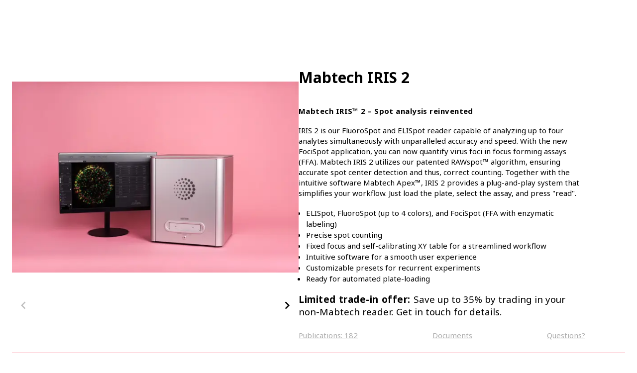

--- FILE ---
content_type: text/html; charset=utf-8
request_url: https://www.mabtech.com/products/iris
body_size: 25591
content:
<!DOCTYPE html><html lang="en"><head><meta charSet="utf-8" data-next-head=""/><title class="jsx-98eadffe7fe93906" data-next-head="">Mabtech IRIS 2  - Mabtech</title><meta name="viewport" content="minimum-scale=1, initial-scale=1, width=device-width" class="jsx-98eadffe7fe93906" data-next-head=""/><meta name="theme-color" content="#FF8E9F" class="jsx-98eadffe7fe93906" data-next-head=""/><link rel="shortcut icon" href="/favicon.ico" type="image/vnd.microsoft.icon" class="jsx-98eadffe7fe93906" data-next-head=""/><link rel="canonical" href="/products/iris" data-next-head=""/><meta name="description" content="The next-generation ELISpot/FluoroSpot reader is here! Built on decades of experience, it ensures top accuracy and efficiency in your analysis." data-next-head=""/><script type="application/ld+json" data-next-head="">{"@context":"https://schema.org/","@type":"ProductGroup","name":"Mabtech IRIS 2 ","url":"/products/iris","brand":{"@type":"Brand","name":"Mabtech"},"productGroupID":"2000","variesBy":["https://schema.org/size"],"hasVariant":[]}</script><link rel="preload" as="image" imageSrcSet="/_next/image?url=https%3A%2F%2Fstella.mabtech.com%2Fsites%2Fdefault%2Ffiles%2Fproduct_images%2Fproduct_validation_images%2FMabTechProdukt2022100612453.jpg&amp;w=384&amp;q=75 384w, /_next/image?url=https%3A%2F%2Fstella.mabtech.com%2Fsites%2Fdefault%2Ffiles%2Fproduct_images%2Fproduct_validation_images%2FMabTechProdukt2022100612453.jpg&amp;w=640&amp;q=75 640w, /_next/image?url=https%3A%2F%2Fstella.mabtech.com%2Fsites%2Fdefault%2Ffiles%2Fproduct_images%2Fproduct_validation_images%2FMabTechProdukt2022100612453.jpg&amp;w=750&amp;q=75 750w, /_next/image?url=https%3A%2F%2Fstella.mabtech.com%2Fsites%2Fdefault%2Ffiles%2Fproduct_images%2Fproduct_validation_images%2FMabTechProdukt2022100612453.jpg&amp;w=828&amp;q=75 828w, /_next/image?url=https%3A%2F%2Fstella.mabtech.com%2Fsites%2Fdefault%2Ffiles%2Fproduct_images%2Fproduct_validation_images%2FMabTechProdukt2022100612453.jpg&amp;w=1080&amp;q=75 1080w, /_next/image?url=https%3A%2F%2Fstella.mabtech.com%2Fsites%2Fdefault%2Ffiles%2Fproduct_images%2Fproduct_validation_images%2FMabTechProdukt2022100612453.jpg&amp;w=1200&amp;q=75 1200w, /_next/image?url=https%3A%2F%2Fstella.mabtech.com%2Fsites%2Fdefault%2Ffiles%2Fproduct_images%2Fproduct_validation_images%2FMabTechProdukt2022100612453.jpg&amp;w=1920&amp;q=75 1920w, /_next/image?url=https%3A%2F%2Fstella.mabtech.com%2Fsites%2Fdefault%2Ffiles%2Fproduct_images%2Fproduct_validation_images%2FMabTechProdukt2022100612453.jpg&amp;w=2048&amp;q=75 2048w, /_next/image?url=https%3A%2F%2Fstella.mabtech.com%2Fsites%2Fdefault%2Ffiles%2Fproduct_images%2Fproduct_validation_images%2FMabTechProdukt2022100612453.jpg&amp;w=3840&amp;q=75 3840w" imageSizes="(min-width: 1460px) 656px, (min-width: 970px) 50vw, 100vw" data-next-head=""/><meta name="emotion-insertion-point" content=""/><link rel="preload" href="/_next/static/media/MabtechCatch-s.p.5a080241.otf" as="font" type="font/otf" crossorigin="anonymous" data-next-font="size-adjust"/><link rel="preload" href="/_next/static/media/818557234a132319-s.p.30c60a57.woff2" as="font" type="font/woff2" crossorigin="anonymous" data-next-font="size-adjust"/><link rel="preload" href="/_next/static/media/dc6d2a64e9dbf3bc-s.p.4b9eb7a1.woff2" as="font" type="font/woff2" crossorigin="anonymous" data-next-font="size-adjust"/><link rel="preload" href="/_next/static/chunks/578de0d9e440fccd.css" as="style"/><link rel="stylesheet" href="/_next/static/chunks/578de0d9e440fccd.css" data-n-g=""/><link rel="preload" href="/_next/static/chunks/7a9d3c9f813b8dd5.css" as="style"/><link rel="stylesheet" href="/_next/static/chunks/7a9d3c9f813b8dd5.css" data-n-p=""/><noscript data-n-css=""></noscript><script src="/_next/static/chunks/c83e002f86c2907f.js" defer=""></script><script src="/_next/static/chunks/10d6419132a157cc.js" defer=""></script><script src="/_next/static/chunks/94c8e357ad9767ae.js" defer=""></script><script src="/_next/static/chunks/b85823f3606bafb5.js" defer=""></script><script src="/_next/static/chunks/25ea7d4ae4c30535.js" defer=""></script><script src="/_next/static/chunks/e73163c12fefffd2.js" defer=""></script><script src="/_next/static/chunks/c2e82c0027b605ef.js" defer=""></script><script src="/_next/static/chunks/turbopack-7f5ea0d2ae64ba41.js" defer=""></script><script src="/_next/static/chunks/94ec3ca9e06d82aa.js" defer=""></script><script src="/_next/static/chunks/97d00fc61ae9c838.js" defer=""></script><script src="/_next/static/chunks/2f326b3f2aeac260.js" defer=""></script><script src="/_next/static/chunks/840c0a40a28ab028.js" defer=""></script><script src="/_next/static/chunks/8d742ead0b5a2deb.js" defer=""></script><script src="/_next/static/chunks/17e74f8343a5f0a9.js" defer=""></script><script src="/_next/static/chunks/8c1c546a8eb0792d.js" defer=""></script><script src="/_next/static/chunks/ace92da5df509c76.js" defer=""></script><script src="/_next/static/chunks/c865ae55a906849b.js" defer=""></script><script src="/_next/static/chunks/6b7ba72764b06cfa.js" defer=""></script><script src="/_next/static/chunks/d89a239f90551bc9.js" defer=""></script><script src="/_next/static/chunks/08fc3c46e3475c8b.js" defer=""></script><script src="/_next/static/chunks/47fb69b92022567f.js" defer=""></script><script src="/_next/static/chunks/c8fa74b31169600f.js" defer=""></script><script src="/_next/static/chunks/2cc2fe8dcd5158f4.js" defer=""></script><script src="/_next/static/chunks/9786e63315355810.js" defer=""></script><script src="/_next/static/chunks/9ea2899cd9a57d85.js" defer=""></script><script src="/_next/static/chunks/f1d7b7e72aaed309.js" defer=""></script><script src="/_next/static/chunks/2559f7ecf21abe98.js" defer=""></script><script src="/_next/static/chunks/9933f12174de2b94.js" defer=""></script><script src="/_next/static/chunks/825be93000a5d9d9.js" defer=""></script><script src="/_next/static/chunks/2974aed783340132.js" defer=""></script><script src="/_next/static/chunks/turbopack-b8991fd5a0a42fac.js" defer=""></script><script src="/_next/static/e7hVWvbNO7Glo2ymigKX0/_ssgManifest.js" defer=""></script><script src="/_next/static/e7hVWvbNO7Glo2ymigKX0/_buildManifest.js" defer=""></script><style id="__jsx-98eadffe7fe93906">div.jsx-98eadffe7fe93906{flex:1}</style></head><body><div id="__next"><style data-emotion="css-global 1pl30ni">html{-webkit-font-smoothing:antialiased;-moz-osx-font-smoothing:grayscale;box-sizing:border-box;-webkit-text-size-adjust:100%;}*,*::before,*::after{box-sizing:inherit;}strong,b{font-weight:700;}body{margin:0;color:#000;font-family:'Noto Sans','Noto Sans Fallback',Noto Sans,Noto Sans SC,Roboto,Helvetica Neue,Helvetica,Arial,sans-serif;font-weight:400;font-size:1rem;line-height:1.5;background-color:#fff;}@media print{body{background-color:#fff;}}body::backdrop{background-color:#fff;}</style><main class="noto_sans_784202b-module__PEOPJW__variable mabtechcatch_98f7e14d-module__1P1SDa__variable"><div style="flex:1" class="jsx-98eadffe7fe93906"><style data-emotion="css 1gwm6rx">.css-1gwm6rx{width:100%;margin-left:auto;box-sizing:border-box;margin-right:auto;padding-left:16px;padding-right:16px;}@media (min-width:600px){.css-1gwm6rx{padding-left:24px;padding-right:24px;}}@media (min-width:1440px){.css-1gwm6rx{max-width:1440px;}}</style><div class="MuiContainer-root MuiContainer-maxWidthXl css-1gwm6rx"><style data-emotion="css khlwjn">.css-khlwjn{--Grid-columns:12;--Grid-columnSpacing:80px;--Grid-rowSpacing:0px;-webkit-flex-direction:row;-ms-flex-direction:row;flex-direction:row;min-width:0;box-sizing:border-box;display:-webkit-box;display:-webkit-flex;display:-ms-flexbox;display:flex;-webkit-box-flex-wrap:wrap;-webkit-flex-wrap:wrap;-ms-flex-wrap:wrap;flex-wrap:wrap;gap:var(--Grid-rowSpacing) var(--Grid-columnSpacing);}.css-khlwjn >*{--Grid-parent-columns:12;}.css-khlwjn >*{--Grid-parent-columnSpacing:80px;}.css-khlwjn >*{--Grid-parent-rowSpacing:0px;}</style><div class="MuiGrid-root MuiGrid-container MuiGrid-direction-xs-row css-khlwjn"><style data-emotion="css fuqxs9">.css-fuqxs9{-webkit-box-flex:0;-webkit-flex-grow:0;-ms-flex-positive:0;flex-grow:0;-webkit-flex-basis:auto;-ms-flex-preferred-size:auto;flex-basis:auto;width:calc(100% * 12 / var(--Grid-parent-columns) - (var(--Grid-parent-columns) - 12) * (var(--Grid-parent-columnSpacing) / var(--Grid-parent-columns)));min-width:0;box-sizing:border-box;}@media (min-width:0px){.css-fuqxs9{display:block;}}@media (min-width:972px){.css-fuqxs9{display:none;}}.css-fuqxs9 span{text-wrap:nowrap;}</style><div class="MuiGrid-root MuiGrid-direction-xs-row MuiGrid-grid-xs-12 css-fuqxs9"><style data-emotion="css 11op6g8">.css-11op6g8{margin:0;font-size:2rem;font-weight:bold;font-family:'Noto Sans','Noto Sans Fallback',Noto Sans,Roboto,Helvetica,Arial,sans-serif;line-height:1.2;margin-top:24px;overflow-wrap:anywhere;}@media (min-width:0px){.css-11op6g8{margin-bottom:0px;}}@media (min-width:600px){.css-11op6g8{margin-bottom:16px;}}</style><h2 class="MuiTypography-root MuiTypography-h2 css-11op6g8">Mabtech IRIS 2</h2></div><style data-emotion="css 4qypp5">.css-4qypp5{-webkit-box-flex:0;-webkit-flex-grow:0;-ms-flex-positive:0;flex-grow:0;-webkit-flex-basis:auto;-ms-flex-preferred-size:auto;flex-basis:auto;width:calc(100% * 12 / var(--Grid-parent-columns) - (var(--Grid-parent-columns) - 12) * (var(--Grid-parent-columnSpacing) / var(--Grid-parent-columns)));min-width:0;box-sizing:border-box;margin-top:0px;}@media (min-width:972px){.css-4qypp5{-webkit-box-flex:0;-webkit-flex-grow:0;-ms-flex-positive:0;flex-grow:0;-webkit-flex-basis:auto;-ms-flex-preferred-size:auto;flex-basis:auto;width:calc(100% * 6 / var(--Grid-parent-columns) - (var(--Grid-parent-columns) - 6) * (var(--Grid-parent-columnSpacing) / var(--Grid-parent-columns)));}}</style><div class="MuiGrid-root MuiGrid-direction-xs-row MuiGrid-grid-xs-12 MuiGrid-grid-md-6 css-4qypp5"><style data-emotion="css glgdry">.css-glgdry{max-width:100%;-webkit-box-flex:1;-webkit-flex-grow:1;-ms-flex-positive:1;flex-grow:1;position:-webkit-sticky;position:sticky;top:140px;padding-bottom:10px;}</style><div class="MuiBox-root css-glgdry"><style data-emotion="css depviu">@media print{.css-depviu{position:absolute!important;}}</style><div class="slick-slider slider slick-initialized" dir="ltr"><div class="slick-list"><div class="slick-track" style="width:500%;left:0%"><div data-index="0" class="slick-slide slick-active slick-current" tabindex="-1" aria-hidden="false" style="outline:none;width:20%"><div><div class="div-wrapper" style="width:100%;display:inline-block" tabindex="-1"><span style="box-sizing:border-box;display:block;overflow:hidden;width:initial;height:initial;background:none;opacity:1;border:0;margin:0;padding:0;position:relative"><span style="box-sizing:border-box;display:block;width:initial;height:initial;background:none;opacity:1;border:0;margin:0;padding:0;padding-top:75%"></span><img alt="" sizes="(min-width: 1460px) 656px, (min-width: 970px) 50vw, 100vw" srcSet="/_next/image?url=https%3A%2F%2Fstella.mabtech.com%2Fsites%2Fdefault%2Ffiles%2Fproduct_images%2Fproduct_validation_images%2FMabTechProdukt2022100612453.jpg&amp;w=384&amp;q=75 384w, /_next/image?url=https%3A%2F%2Fstella.mabtech.com%2Fsites%2Fdefault%2Ffiles%2Fproduct_images%2Fproduct_validation_images%2FMabTechProdukt2022100612453.jpg&amp;w=640&amp;q=75 640w, /_next/image?url=https%3A%2F%2Fstella.mabtech.com%2Fsites%2Fdefault%2Ffiles%2Fproduct_images%2Fproduct_validation_images%2FMabTechProdukt2022100612453.jpg&amp;w=750&amp;q=75 750w, /_next/image?url=https%3A%2F%2Fstella.mabtech.com%2Fsites%2Fdefault%2Ffiles%2Fproduct_images%2Fproduct_validation_images%2FMabTechProdukt2022100612453.jpg&amp;w=828&amp;q=75 828w, /_next/image?url=https%3A%2F%2Fstella.mabtech.com%2Fsites%2Fdefault%2Ffiles%2Fproduct_images%2Fproduct_validation_images%2FMabTechProdukt2022100612453.jpg&amp;w=1080&amp;q=75 1080w, /_next/image?url=https%3A%2F%2Fstella.mabtech.com%2Fsites%2Fdefault%2Ffiles%2Fproduct_images%2Fproduct_validation_images%2FMabTechProdukt2022100612453.jpg&amp;w=1200&amp;q=75 1200w, /_next/image?url=https%3A%2F%2Fstella.mabtech.com%2Fsites%2Fdefault%2Ffiles%2Fproduct_images%2Fproduct_validation_images%2FMabTechProdukt2022100612453.jpg&amp;w=1920&amp;q=75 1920w, /_next/image?url=https%3A%2F%2Fstella.mabtech.com%2Fsites%2Fdefault%2Ffiles%2Fproduct_images%2Fproduct_validation_images%2FMabTechProdukt2022100612453.jpg&amp;w=2048&amp;q=75 2048w, /_next/image?url=https%3A%2F%2Fstella.mabtech.com%2Fsites%2Fdefault%2Ffiles%2Fproduct_images%2Fproduct_validation_images%2FMabTechProdukt2022100612453.jpg&amp;w=3840&amp;q=75 3840w" src="/_next/image?url=https%3A%2F%2Fstella.mabtech.com%2Fsites%2Fdefault%2Ffiles%2Fproduct_images%2Fproduct_validation_images%2FMabTechProdukt2022100612453.jpg&amp;w=3840&amp;q=75" decoding="async" data-nimg="responsive" style="position:absolute;top:0;left:0;bottom:0;right:0;box-sizing:border-box;padding:0;border:none;margin:auto;display:block;width:0;height:0;min-width:100%;max-width:100%;min-height:100%;max-height:100%;object-fit:contain"/></span></div></div></div><div data-index="1" class="slick-slide" tabindex="-1" aria-hidden="true" style="outline:none;width:20%"><div><div class="div-wrapper" style="width:100%;display:inline-block" tabindex="-1"><span style="box-sizing:border-box;display:block;overflow:hidden;width:initial;height:initial;background:none;opacity:1;border:0;margin:0;padding:0;position:relative"><span style="box-sizing:border-box;display:block;width:initial;height:initial;background:none;opacity:1;border:0;margin:0;padding:0;padding-top:75%"></span><img alt="" src="[data-uri]" decoding="async" data-nimg="responsive" style="position:absolute;top:0;left:0;bottom:0;right:0;box-sizing:border-box;padding:0;border:none;margin:auto;display:block;width:0;height:0;min-width:100%;max-width:100%;min-height:100%;max-height:100%;object-fit:contain"/><noscript><img alt="" loading="lazy" decoding="async" data-nimg="responsive" style="position:absolute;top:0;left:0;bottom:0;right:0;box-sizing:border-box;padding:0;border:none;margin:auto;display:block;width:0;height:0;min-width:100%;max-width:100%;min-height:100%;max-height:100%;object-fit:contain" sizes="(min-width: 1460px) 656px, (min-width: 970px) 50vw, 100vw" srcSet="/_next/image?url=https%3A%2F%2Fstella.mabtech.com%2Fsites%2Fdefault%2Ffiles%2Fproduct_images%2Fproduct_validation_images%2FMabTechProdukt2022100612412.jpg&amp;w=384&amp;q=75 384w, /_next/image?url=https%3A%2F%2Fstella.mabtech.com%2Fsites%2Fdefault%2Ffiles%2Fproduct_images%2Fproduct_validation_images%2FMabTechProdukt2022100612412.jpg&amp;w=640&amp;q=75 640w, /_next/image?url=https%3A%2F%2Fstella.mabtech.com%2Fsites%2Fdefault%2Ffiles%2Fproduct_images%2Fproduct_validation_images%2FMabTechProdukt2022100612412.jpg&amp;w=750&amp;q=75 750w, /_next/image?url=https%3A%2F%2Fstella.mabtech.com%2Fsites%2Fdefault%2Ffiles%2Fproduct_images%2Fproduct_validation_images%2FMabTechProdukt2022100612412.jpg&amp;w=828&amp;q=75 828w, /_next/image?url=https%3A%2F%2Fstella.mabtech.com%2Fsites%2Fdefault%2Ffiles%2Fproduct_images%2Fproduct_validation_images%2FMabTechProdukt2022100612412.jpg&amp;w=1080&amp;q=75 1080w, /_next/image?url=https%3A%2F%2Fstella.mabtech.com%2Fsites%2Fdefault%2Ffiles%2Fproduct_images%2Fproduct_validation_images%2FMabTechProdukt2022100612412.jpg&amp;w=1200&amp;q=75 1200w, /_next/image?url=https%3A%2F%2Fstella.mabtech.com%2Fsites%2Fdefault%2Ffiles%2Fproduct_images%2Fproduct_validation_images%2FMabTechProdukt2022100612412.jpg&amp;w=1920&amp;q=75 1920w, /_next/image?url=https%3A%2F%2Fstella.mabtech.com%2Fsites%2Fdefault%2Ffiles%2Fproduct_images%2Fproduct_validation_images%2FMabTechProdukt2022100612412.jpg&amp;w=2048&amp;q=75 2048w, /_next/image?url=https%3A%2F%2Fstella.mabtech.com%2Fsites%2Fdefault%2Ffiles%2Fproduct_images%2Fproduct_validation_images%2FMabTechProdukt2022100612412.jpg&amp;w=3840&amp;q=75 3840w" src="/_next/image?url=https%3A%2F%2Fstella.mabtech.com%2Fsites%2Fdefault%2Ffiles%2Fproduct_images%2Fproduct_validation_images%2FMabTechProdukt2022100612412.jpg&amp;w=3840&amp;q=75"/></noscript></span></div></div></div><div data-index="2" class="slick-slide" tabindex="-1" aria-hidden="true" style="outline:none;width:20%"><div><div class="div-wrapper" style="width:100%;display:inline-block" tabindex="-1"><span style="box-sizing:border-box;display:block;overflow:hidden;width:initial;height:initial;background:none;opacity:1;border:0;margin:0;padding:0;position:relative"><span style="box-sizing:border-box;display:block;width:initial;height:initial;background:none;opacity:1;border:0;margin:0;padding:0;padding-top:75%"></span><img alt="" src="[data-uri]" decoding="async" data-nimg="responsive" style="position:absolute;top:0;left:0;bottom:0;right:0;box-sizing:border-box;padding:0;border:none;margin:auto;display:block;width:0;height:0;min-width:100%;max-width:100%;min-height:100%;max-height:100%;object-fit:contain"/><noscript><img alt="" loading="lazy" decoding="async" data-nimg="responsive" style="position:absolute;top:0;left:0;bottom:0;right:0;box-sizing:border-box;padding:0;border:none;margin:auto;display:block;width:0;height:0;min-width:100%;max-width:100%;min-height:100%;max-height:100%;object-fit:contain" sizes="(min-width: 1460px) 656px, (min-width: 970px) 50vw, 100vw" srcSet="/_next/image?url=https%3A%2F%2Fstella.mabtech.com%2Fsites%2Fdefault%2Ffiles%2Fproduct_images%2Fproduct_validation_images%2Firis-page-spots.jpg&amp;w=384&amp;q=75 384w, /_next/image?url=https%3A%2F%2Fstella.mabtech.com%2Fsites%2Fdefault%2Ffiles%2Fproduct_images%2Fproduct_validation_images%2Firis-page-spots.jpg&amp;w=640&amp;q=75 640w, /_next/image?url=https%3A%2F%2Fstella.mabtech.com%2Fsites%2Fdefault%2Ffiles%2Fproduct_images%2Fproduct_validation_images%2Firis-page-spots.jpg&amp;w=750&amp;q=75 750w, /_next/image?url=https%3A%2F%2Fstella.mabtech.com%2Fsites%2Fdefault%2Ffiles%2Fproduct_images%2Fproduct_validation_images%2Firis-page-spots.jpg&amp;w=828&amp;q=75 828w, /_next/image?url=https%3A%2F%2Fstella.mabtech.com%2Fsites%2Fdefault%2Ffiles%2Fproduct_images%2Fproduct_validation_images%2Firis-page-spots.jpg&amp;w=1080&amp;q=75 1080w, /_next/image?url=https%3A%2F%2Fstella.mabtech.com%2Fsites%2Fdefault%2Ffiles%2Fproduct_images%2Fproduct_validation_images%2Firis-page-spots.jpg&amp;w=1200&amp;q=75 1200w, /_next/image?url=https%3A%2F%2Fstella.mabtech.com%2Fsites%2Fdefault%2Ffiles%2Fproduct_images%2Fproduct_validation_images%2Firis-page-spots.jpg&amp;w=1920&amp;q=75 1920w, /_next/image?url=https%3A%2F%2Fstella.mabtech.com%2Fsites%2Fdefault%2Ffiles%2Fproduct_images%2Fproduct_validation_images%2Firis-page-spots.jpg&amp;w=2048&amp;q=75 2048w, /_next/image?url=https%3A%2F%2Fstella.mabtech.com%2Fsites%2Fdefault%2Ffiles%2Fproduct_images%2Fproduct_validation_images%2Firis-page-spots.jpg&amp;w=3840&amp;q=75 3840w" src="/_next/image?url=https%3A%2F%2Fstella.mabtech.com%2Fsites%2Fdefault%2Ffiles%2Fproduct_images%2Fproduct_validation_images%2Firis-page-spots.jpg&amp;w=3840&amp;q=75"/></noscript></span></div></div></div><div data-index="3" class="slick-slide" tabindex="-1" aria-hidden="true" style="outline:none;width:20%"><div><div class="div-wrapper" style="width:100%;display:inline-block" tabindex="-1"></div></div></div><div data-index="4" class="slick-slide" tabindex="-1" aria-hidden="true" style="outline:none;width:20%"><div><div class="div-wrapper" style="width:100%;display:inline-block" tabindex="-1"></div></div></div></div></div></div><style data-emotion="css tr2ou2">.css-tr2ou2{display:-webkit-box;display:-webkit-flex;display:-ms-flexbox;display:flex;-webkit-flex-direction:row;-ms-flex-direction:row;flex-direction:row;-webkit-box-pack:center;-ms-flex-pack:center;-webkit-justify-content:center;justify-content:center;-webkit-align-items:center;-webkit-box-align:center;-ms-flex-align:center;align-items:center;margin-bottom:24px;margin-top:8px;width:100%;}@media (min-width:0px){.css-tr2ou2{display:-webkit-box;display:-webkit-flex;display:-ms-flexbox;display:flex;}}@media (min-width:600px){.css-tr2ou2{display:-webkit-box;display:-webkit-flex;display:-ms-flexbox;display:flex;}}</style><div class="MuiStack-root css-tr2ou2"><style data-emotion="css 155em63">.css-155em63{text-align:center;-webkit-flex:0 0 auto;-ms-flex:0 0 auto;flex:0 0 auto;font-size:1.5rem;padding:8px;border-radius:50%;color:rgba(0, 0, 0, 0.54);-webkit-transition:background-color 150ms cubic-bezier(0.4, 0, 0.2, 1) 0ms;transition:background-color 150ms cubic-bezier(0.4, 0, 0.2, 1) 0ms;--IconButton-hoverBg:rgba(0, 0, 0, 0.04);color:#000;--IconButton-hoverBg:rgba(0, 0, 0, 0.04);}.css-155em63:hover{background-color:var(--IconButton-hoverBg);}@media (hover: none){.css-155em63:hover{background-color:transparent;}}.css-155em63.Mui-disabled{background-color:transparent;color:rgba(0, 0, 0, 0.26);}.css-155em63.MuiIconButton-loading{color:transparent;}</style><style data-emotion="css k72d34">.css-k72d34{display:-webkit-inline-box;display:-webkit-inline-flex;display:-ms-inline-flexbox;display:inline-flex;-webkit-align-items:center;-webkit-box-align:center;-ms-flex-align:center;align-items:center;-webkit-box-pack:center;-ms-flex-pack:center;-webkit-justify-content:center;justify-content:center;position:relative;box-sizing:border-box;-webkit-tap-highlight-color:transparent;background-color:transparent;outline:0;border:0;margin:0;border-radius:0;padding:0;cursor:pointer;-webkit-user-select:none;-moz-user-select:none;-ms-user-select:none;user-select:none;vertical-align:middle;-moz-appearance:none;-webkit-appearance:none;-webkit-text-decoration:none;text-decoration:none;color:inherit;font-size:1rem;text-align:center;-webkit-flex:0 0 auto;-ms-flex:0 0 auto;flex:0 0 auto;font-size:1.5rem;padding:8px;border-radius:50%;color:rgba(0, 0, 0, 0.54);-webkit-transition:background-color 150ms cubic-bezier(0.4, 0, 0.2, 1) 0ms;transition:background-color 150ms cubic-bezier(0.4, 0, 0.2, 1) 0ms;--IconButton-hoverBg:rgba(0, 0, 0, 0.04);color:#000;--IconButton-hoverBg:rgba(0, 0, 0, 0.04);}.css-k72d34::-moz-focus-inner{border-style:none;}.css-k72d34.Mui-disabled{pointer-events:none;cursor:default;}@media print{.css-k72d34{-webkit-print-color-adjust:exact;color-adjust:exact;}}.css-k72d34:hover{background-color:var(--IconButton-hoverBg);}@media (hover: none){.css-k72d34:hover{background-color:transparent;}}.css-k72d34.Mui-disabled{background-color:transparent;color:rgba(0, 0, 0, 0.26);}.css-k72d34.MuiIconButton-loading{color:transparent;}</style><button class="MuiButtonBase-root Mui-disabled MuiIconButton-root Mui-disabled MuiIconButton-colorBlack MuiIconButton-sizeMedium css-k72d34" tabindex="-1" type="button" disabled="" aria-label="Previous picture" variant="contained"><style data-emotion="css vm8n86">.css-vm8n86{-webkit-user-select:none;-moz-user-select:none;-ms-user-select:none;user-select:none;width:1em;height:1em;display:inline-block;-webkit-flex-shrink:0;-ms-flex-negative:0;flex-shrink:0;-webkit-transition:fill 200ms cubic-bezier(0.4, 0, 0.2, 1) 0ms;transition:fill 200ms cubic-bezier(0.4, 0, 0.2, 1) 0ms;fill:currentColor;font-size:1.5rem;font-size:2rem;}</style><svg class="MuiSvgIcon-root MuiSvgIcon-fontSizeMedium css-vm8n86" focusable="false" aria-hidden="true" viewBox="0 0 24 24"><path d="M15.41 16.59 10.83 12l4.58-4.59L14 6l-6 6 6 6z"></path></svg></button><style data-emotion="css uyqwpx">.css-uyqwpx{display:-webkit-box;display:-webkit-flex;display:-ms-flexbox;display:flex;-webkit-flex-direction:row;-ms-flex-direction:row;flex-direction:row;-webkit-align-items:center;-webkit-box-align:center;-ms-flex-align:center;align-items:center;max-width:100%;overflow:hidden;}</style><div class="MuiStepper-root MuiStepper-horizontal MuiStepper-nonLinear css-uyqwpx"><style data-emotion="css mt7n7y">.css-mt7n7y{padding-left:8px;padding-right:8px;max-width:20%;}</style><div class="MuiStep-root MuiStep-horizontal css-mt7n7y"><style data-emotion="css fdlff1">.css-fdlff1{max-width:100%;width:100px;opacity:1;position:relative;cursor:pointer;}.css-fdlff1:hover{opacity:1;}</style><div class="MuiBox-root css-fdlff1"><span style="box-sizing:border-box;display:block;overflow:hidden;width:initial;height:initial;background:none;opacity:1;border:0;margin:0;padding:0;position:relative"><span style="box-sizing:border-box;display:block;width:initial;height:initial;background:none;opacity:1;border:0;margin:0;padding:0;padding-top:71.42857142857143%"></span><img alt="" src="[data-uri]" decoding="async" data-nimg="responsive" style="position:absolute;top:0;left:0;bottom:0;right:0;box-sizing:border-box;padding:0;border:none;margin:auto;display:block;width:0;height:0;min-width:100%;max-width:100%;min-height:100%;max-height:100%;object-fit:contain"/><noscript><img alt="" loading="lazy" decoding="async" data-nimg="responsive" style="position:absolute;top:0;left:0;bottom:0;right:0;box-sizing:border-box;padding:0;border:none;margin:auto;display:block;width:0;height:0;min-width:100%;max-width:100%;min-height:100%;max-height:100%;object-fit:contain" sizes="192px" srcSet="/_next/image?url=https%3A%2F%2Fstella.mabtech.com%2Fsites%2Fdefault%2Ffiles%2Fproduct_images%2Fproduct_validation_images%2FMabTechProdukt2022100612453.jpg&amp;w=32&amp;q=75 32w, /_next/image?url=https%3A%2F%2Fstella.mabtech.com%2Fsites%2Fdefault%2Ffiles%2Fproduct_images%2Fproduct_validation_images%2FMabTechProdukt2022100612453.jpg&amp;w=48&amp;q=75 48w, /_next/image?url=https%3A%2F%2Fstella.mabtech.com%2Fsites%2Fdefault%2Ffiles%2Fproduct_images%2Fproduct_validation_images%2FMabTechProdukt2022100612453.jpg&amp;w=64&amp;q=75 64w, /_next/image?url=https%3A%2F%2Fstella.mabtech.com%2Fsites%2Fdefault%2Ffiles%2Fproduct_images%2Fproduct_validation_images%2FMabTechProdukt2022100612453.jpg&amp;w=96&amp;q=75 96w, /_next/image?url=https%3A%2F%2Fstella.mabtech.com%2Fsites%2Fdefault%2Ffiles%2Fproduct_images%2Fproduct_validation_images%2FMabTechProdukt2022100612453.jpg&amp;w=128&amp;q=75 128w, /_next/image?url=https%3A%2F%2Fstella.mabtech.com%2Fsites%2Fdefault%2Ffiles%2Fproduct_images%2Fproduct_validation_images%2FMabTechProdukt2022100612453.jpg&amp;w=256&amp;q=75 256w, /_next/image?url=https%3A%2F%2Fstella.mabtech.com%2Fsites%2Fdefault%2Ffiles%2Fproduct_images%2Fproduct_validation_images%2FMabTechProdukt2022100612453.jpg&amp;w=384&amp;q=75 384w, /_next/image?url=https%3A%2F%2Fstella.mabtech.com%2Fsites%2Fdefault%2Ffiles%2Fproduct_images%2Fproduct_validation_images%2FMabTechProdukt2022100612453.jpg&amp;w=640&amp;q=75 640w, /_next/image?url=https%3A%2F%2Fstella.mabtech.com%2Fsites%2Fdefault%2Ffiles%2Fproduct_images%2Fproduct_validation_images%2FMabTechProdukt2022100612453.jpg&amp;w=750&amp;q=75 750w, /_next/image?url=https%3A%2F%2Fstella.mabtech.com%2Fsites%2Fdefault%2Ffiles%2Fproduct_images%2Fproduct_validation_images%2FMabTechProdukt2022100612453.jpg&amp;w=828&amp;q=75 828w, /_next/image?url=https%3A%2F%2Fstella.mabtech.com%2Fsites%2Fdefault%2Ffiles%2Fproduct_images%2Fproduct_validation_images%2FMabTechProdukt2022100612453.jpg&amp;w=1080&amp;q=75 1080w, /_next/image?url=https%3A%2F%2Fstella.mabtech.com%2Fsites%2Fdefault%2Ffiles%2Fproduct_images%2Fproduct_validation_images%2FMabTechProdukt2022100612453.jpg&amp;w=1200&amp;q=75 1200w, /_next/image?url=https%3A%2F%2Fstella.mabtech.com%2Fsites%2Fdefault%2Ffiles%2Fproduct_images%2Fproduct_validation_images%2FMabTechProdukt2022100612453.jpg&amp;w=1920&amp;q=75 1920w, /_next/image?url=https%3A%2F%2Fstella.mabtech.com%2Fsites%2Fdefault%2Ffiles%2Fproduct_images%2Fproduct_validation_images%2FMabTechProdukt2022100612453.jpg&amp;w=2048&amp;q=75 2048w, /_next/image?url=https%3A%2F%2Fstella.mabtech.com%2Fsites%2Fdefault%2Ffiles%2Fproduct_images%2Fproduct_validation_images%2FMabTechProdukt2022100612453.jpg&amp;w=3840&amp;q=75 3840w" src="/_next/image?url=https%3A%2F%2Fstella.mabtech.com%2Fsites%2Fdefault%2Ffiles%2Fproduct_images%2Fproduct_validation_images%2FMabTechProdukt2022100612453.jpg&amp;w=3840&amp;q=75"/></noscript></span></div></div><style data-emotion="css xnsvr3">.css-xnsvr3{-webkit-flex:1 1 auto;-ms-flex:1 1 auto;flex:1 1 auto;}</style><div class="MuiStepConnector-root MuiStepConnector-horizontal css-xnsvr3"><style data-emotion="css a5oois">.css-a5oois{display:block;border-color:#bdbdbd;border-top-style:solid;border-top-width:1px;}</style><span class="MuiStepConnector-line MuiStepConnector-lineHorizontal css-a5oois"></span></div><div class="MuiStep-root MuiStep-horizontal css-mt7n7y"><style data-emotion="css 36f4kj">.css-36f4kj{max-width:100%;width:100px;opacity:0.45;position:relative;cursor:pointer;}.css-36f4kj:hover{opacity:0.8;}</style><div class="MuiBox-root css-36f4kj"><span style="box-sizing:border-box;display:block;overflow:hidden;width:initial;height:initial;background:none;opacity:1;border:0;margin:0;padding:0;position:relative"><span style="box-sizing:border-box;display:block;width:initial;height:initial;background:none;opacity:1;border:0;margin:0;padding:0;padding-top:71.42857142857143%"></span><img alt="" src="[data-uri]" decoding="async" data-nimg="responsive" style="position:absolute;top:0;left:0;bottom:0;right:0;box-sizing:border-box;padding:0;border:none;margin:auto;display:block;width:0;height:0;min-width:100%;max-width:100%;min-height:100%;max-height:100%;object-fit:contain"/><noscript><img alt="" loading="lazy" decoding="async" data-nimg="responsive" style="position:absolute;top:0;left:0;bottom:0;right:0;box-sizing:border-box;padding:0;border:none;margin:auto;display:block;width:0;height:0;min-width:100%;max-width:100%;min-height:100%;max-height:100%;object-fit:contain" sizes="192px" srcSet="/_next/image?url=https%3A%2F%2Fstella.mabtech.com%2Fsites%2Fdefault%2Ffiles%2Fproduct_images%2Fproduct_validation_images%2FMabTechProdukt2022100612412.jpg&amp;w=32&amp;q=75 32w, /_next/image?url=https%3A%2F%2Fstella.mabtech.com%2Fsites%2Fdefault%2Ffiles%2Fproduct_images%2Fproduct_validation_images%2FMabTechProdukt2022100612412.jpg&amp;w=48&amp;q=75 48w, /_next/image?url=https%3A%2F%2Fstella.mabtech.com%2Fsites%2Fdefault%2Ffiles%2Fproduct_images%2Fproduct_validation_images%2FMabTechProdukt2022100612412.jpg&amp;w=64&amp;q=75 64w, /_next/image?url=https%3A%2F%2Fstella.mabtech.com%2Fsites%2Fdefault%2Ffiles%2Fproduct_images%2Fproduct_validation_images%2FMabTechProdukt2022100612412.jpg&amp;w=96&amp;q=75 96w, /_next/image?url=https%3A%2F%2Fstella.mabtech.com%2Fsites%2Fdefault%2Ffiles%2Fproduct_images%2Fproduct_validation_images%2FMabTechProdukt2022100612412.jpg&amp;w=128&amp;q=75 128w, /_next/image?url=https%3A%2F%2Fstella.mabtech.com%2Fsites%2Fdefault%2Ffiles%2Fproduct_images%2Fproduct_validation_images%2FMabTechProdukt2022100612412.jpg&amp;w=256&amp;q=75 256w, /_next/image?url=https%3A%2F%2Fstella.mabtech.com%2Fsites%2Fdefault%2Ffiles%2Fproduct_images%2Fproduct_validation_images%2FMabTechProdukt2022100612412.jpg&amp;w=384&amp;q=75 384w, /_next/image?url=https%3A%2F%2Fstella.mabtech.com%2Fsites%2Fdefault%2Ffiles%2Fproduct_images%2Fproduct_validation_images%2FMabTechProdukt2022100612412.jpg&amp;w=640&amp;q=75 640w, /_next/image?url=https%3A%2F%2Fstella.mabtech.com%2Fsites%2Fdefault%2Ffiles%2Fproduct_images%2Fproduct_validation_images%2FMabTechProdukt2022100612412.jpg&amp;w=750&amp;q=75 750w, /_next/image?url=https%3A%2F%2Fstella.mabtech.com%2Fsites%2Fdefault%2Ffiles%2Fproduct_images%2Fproduct_validation_images%2FMabTechProdukt2022100612412.jpg&amp;w=828&amp;q=75 828w, /_next/image?url=https%3A%2F%2Fstella.mabtech.com%2Fsites%2Fdefault%2Ffiles%2Fproduct_images%2Fproduct_validation_images%2FMabTechProdukt2022100612412.jpg&amp;w=1080&amp;q=75 1080w, /_next/image?url=https%3A%2F%2Fstella.mabtech.com%2Fsites%2Fdefault%2Ffiles%2Fproduct_images%2Fproduct_validation_images%2FMabTechProdukt2022100612412.jpg&amp;w=1200&amp;q=75 1200w, /_next/image?url=https%3A%2F%2Fstella.mabtech.com%2Fsites%2Fdefault%2Ffiles%2Fproduct_images%2Fproduct_validation_images%2FMabTechProdukt2022100612412.jpg&amp;w=1920&amp;q=75 1920w, /_next/image?url=https%3A%2F%2Fstella.mabtech.com%2Fsites%2Fdefault%2Ffiles%2Fproduct_images%2Fproduct_validation_images%2FMabTechProdukt2022100612412.jpg&amp;w=2048&amp;q=75 2048w, /_next/image?url=https%3A%2F%2Fstella.mabtech.com%2Fsites%2Fdefault%2Ffiles%2Fproduct_images%2Fproduct_validation_images%2FMabTechProdukt2022100612412.jpg&amp;w=3840&amp;q=75 3840w" src="/_next/image?url=https%3A%2F%2Fstella.mabtech.com%2Fsites%2Fdefault%2Ffiles%2Fproduct_images%2Fproduct_validation_images%2FMabTechProdukt2022100612412.jpg&amp;w=3840&amp;q=75"/></noscript></span></div></div><div class="MuiStepConnector-root MuiStepConnector-horizontal css-xnsvr3"><span class="MuiStepConnector-line MuiStepConnector-lineHorizontal css-a5oois"></span></div><div class="MuiStep-root MuiStep-horizontal css-mt7n7y"><div class="MuiBox-root css-36f4kj"><span style="box-sizing:border-box;display:block;overflow:hidden;width:initial;height:initial;background:none;opacity:1;border:0;margin:0;padding:0;position:relative"><span style="box-sizing:border-box;display:block;width:initial;height:initial;background:none;opacity:1;border:0;margin:0;padding:0;padding-top:71.42857142857143%"></span><img alt="" src="[data-uri]" decoding="async" data-nimg="responsive" style="position:absolute;top:0;left:0;bottom:0;right:0;box-sizing:border-box;padding:0;border:none;margin:auto;display:block;width:0;height:0;min-width:100%;max-width:100%;min-height:100%;max-height:100%;object-fit:contain"/><noscript><img alt="" loading="lazy" decoding="async" data-nimg="responsive" style="position:absolute;top:0;left:0;bottom:0;right:0;box-sizing:border-box;padding:0;border:none;margin:auto;display:block;width:0;height:0;min-width:100%;max-width:100%;min-height:100%;max-height:100%;object-fit:contain" sizes="192px" srcSet="/_next/image?url=https%3A%2F%2Fstella.mabtech.com%2Fsites%2Fdefault%2Ffiles%2Fproduct_images%2Fproduct_validation_images%2Firis-page-spots.jpg&amp;w=32&amp;q=75 32w, /_next/image?url=https%3A%2F%2Fstella.mabtech.com%2Fsites%2Fdefault%2Ffiles%2Fproduct_images%2Fproduct_validation_images%2Firis-page-spots.jpg&amp;w=48&amp;q=75 48w, /_next/image?url=https%3A%2F%2Fstella.mabtech.com%2Fsites%2Fdefault%2Ffiles%2Fproduct_images%2Fproduct_validation_images%2Firis-page-spots.jpg&amp;w=64&amp;q=75 64w, /_next/image?url=https%3A%2F%2Fstella.mabtech.com%2Fsites%2Fdefault%2Ffiles%2Fproduct_images%2Fproduct_validation_images%2Firis-page-spots.jpg&amp;w=96&amp;q=75 96w, /_next/image?url=https%3A%2F%2Fstella.mabtech.com%2Fsites%2Fdefault%2Ffiles%2Fproduct_images%2Fproduct_validation_images%2Firis-page-spots.jpg&amp;w=128&amp;q=75 128w, /_next/image?url=https%3A%2F%2Fstella.mabtech.com%2Fsites%2Fdefault%2Ffiles%2Fproduct_images%2Fproduct_validation_images%2Firis-page-spots.jpg&amp;w=256&amp;q=75 256w, /_next/image?url=https%3A%2F%2Fstella.mabtech.com%2Fsites%2Fdefault%2Ffiles%2Fproduct_images%2Fproduct_validation_images%2Firis-page-spots.jpg&amp;w=384&amp;q=75 384w, /_next/image?url=https%3A%2F%2Fstella.mabtech.com%2Fsites%2Fdefault%2Ffiles%2Fproduct_images%2Fproduct_validation_images%2Firis-page-spots.jpg&amp;w=640&amp;q=75 640w, /_next/image?url=https%3A%2F%2Fstella.mabtech.com%2Fsites%2Fdefault%2Ffiles%2Fproduct_images%2Fproduct_validation_images%2Firis-page-spots.jpg&amp;w=750&amp;q=75 750w, /_next/image?url=https%3A%2F%2Fstella.mabtech.com%2Fsites%2Fdefault%2Ffiles%2Fproduct_images%2Fproduct_validation_images%2Firis-page-spots.jpg&amp;w=828&amp;q=75 828w, /_next/image?url=https%3A%2F%2Fstella.mabtech.com%2Fsites%2Fdefault%2Ffiles%2Fproduct_images%2Fproduct_validation_images%2Firis-page-spots.jpg&amp;w=1080&amp;q=75 1080w, /_next/image?url=https%3A%2F%2Fstella.mabtech.com%2Fsites%2Fdefault%2Ffiles%2Fproduct_images%2Fproduct_validation_images%2Firis-page-spots.jpg&amp;w=1200&amp;q=75 1200w, /_next/image?url=https%3A%2F%2Fstella.mabtech.com%2Fsites%2Fdefault%2Ffiles%2Fproduct_images%2Fproduct_validation_images%2Firis-page-spots.jpg&amp;w=1920&amp;q=75 1920w, /_next/image?url=https%3A%2F%2Fstella.mabtech.com%2Fsites%2Fdefault%2Ffiles%2Fproduct_images%2Fproduct_validation_images%2Firis-page-spots.jpg&amp;w=2048&amp;q=75 2048w, /_next/image?url=https%3A%2F%2Fstella.mabtech.com%2Fsites%2Fdefault%2Ffiles%2Fproduct_images%2Fproduct_validation_images%2Firis-page-spots.jpg&amp;w=3840&amp;q=75 3840w" src="/_next/image?url=https%3A%2F%2Fstella.mabtech.com%2Fsites%2Fdefault%2Ffiles%2Fproduct_images%2Fproduct_validation_images%2Firis-page-spots.jpg&amp;w=3840&amp;q=75"/></noscript></span></div></div><div class="MuiStepConnector-root MuiStepConnector-horizontal css-xnsvr3"><span class="MuiStepConnector-line MuiStepConnector-lineHorizontal css-a5oois"></span></div><div class="MuiStep-root MuiStep-horizontal css-mt7n7y"><div class="MuiBox-root css-36f4kj"><span style="box-sizing:border-box;display:block;overflow:hidden;width:initial;height:initial;background:none;opacity:1;border:0;margin:0;padding:0;position:relative"><span style="box-sizing:border-box;display:block;width:initial;height:initial;background:none;opacity:1;border:0;margin:0;padding:0;padding-top:71.42857142857143%"></span><img alt="" src="[data-uri]" decoding="async" data-nimg="responsive" style="position:absolute;top:0;left:0;bottom:0;right:0;box-sizing:border-box;padding:0;border:none;margin:auto;display:block;width:0;height:0;min-width:100%;max-width:100%;min-height:100%;max-height:100%;object-fit:contain"/><noscript><img alt="" loading="lazy" decoding="async" data-nimg="responsive" style="position:absolute;top:0;left:0;bottom:0;right:0;box-sizing:border-box;padding:0;border:none;margin:auto;display:block;width:0;height:0;min-width:100%;max-width:100%;min-height:100%;max-height:100%;object-fit:contain" sizes="192px" srcSet="/_next/image?url=https%3A%2F%2Fstella.mabtech.com%2Fsites%2Fdefault%2Ffiles%2Fproduct_images%2Fproduct_validation_images%2FIRIS-robot-highres.jpg&amp;w=32&amp;q=75 32w, /_next/image?url=https%3A%2F%2Fstella.mabtech.com%2Fsites%2Fdefault%2Ffiles%2Fproduct_images%2Fproduct_validation_images%2FIRIS-robot-highres.jpg&amp;w=48&amp;q=75 48w, /_next/image?url=https%3A%2F%2Fstella.mabtech.com%2Fsites%2Fdefault%2Ffiles%2Fproduct_images%2Fproduct_validation_images%2FIRIS-robot-highres.jpg&amp;w=64&amp;q=75 64w, /_next/image?url=https%3A%2F%2Fstella.mabtech.com%2Fsites%2Fdefault%2Ffiles%2Fproduct_images%2Fproduct_validation_images%2FIRIS-robot-highres.jpg&amp;w=96&amp;q=75 96w, /_next/image?url=https%3A%2F%2Fstella.mabtech.com%2Fsites%2Fdefault%2Ffiles%2Fproduct_images%2Fproduct_validation_images%2FIRIS-robot-highres.jpg&amp;w=128&amp;q=75 128w, /_next/image?url=https%3A%2F%2Fstella.mabtech.com%2Fsites%2Fdefault%2Ffiles%2Fproduct_images%2Fproduct_validation_images%2FIRIS-robot-highres.jpg&amp;w=256&amp;q=75 256w, /_next/image?url=https%3A%2F%2Fstella.mabtech.com%2Fsites%2Fdefault%2Ffiles%2Fproduct_images%2Fproduct_validation_images%2FIRIS-robot-highres.jpg&amp;w=384&amp;q=75 384w, /_next/image?url=https%3A%2F%2Fstella.mabtech.com%2Fsites%2Fdefault%2Ffiles%2Fproduct_images%2Fproduct_validation_images%2FIRIS-robot-highres.jpg&amp;w=640&amp;q=75 640w, /_next/image?url=https%3A%2F%2Fstella.mabtech.com%2Fsites%2Fdefault%2Ffiles%2Fproduct_images%2Fproduct_validation_images%2FIRIS-robot-highres.jpg&amp;w=750&amp;q=75 750w, /_next/image?url=https%3A%2F%2Fstella.mabtech.com%2Fsites%2Fdefault%2Ffiles%2Fproduct_images%2Fproduct_validation_images%2FIRIS-robot-highres.jpg&amp;w=828&amp;q=75 828w, /_next/image?url=https%3A%2F%2Fstella.mabtech.com%2Fsites%2Fdefault%2Ffiles%2Fproduct_images%2Fproduct_validation_images%2FIRIS-robot-highres.jpg&amp;w=1080&amp;q=75 1080w, /_next/image?url=https%3A%2F%2Fstella.mabtech.com%2Fsites%2Fdefault%2Ffiles%2Fproduct_images%2Fproduct_validation_images%2FIRIS-robot-highres.jpg&amp;w=1200&amp;q=75 1200w, /_next/image?url=https%3A%2F%2Fstella.mabtech.com%2Fsites%2Fdefault%2Ffiles%2Fproduct_images%2Fproduct_validation_images%2FIRIS-robot-highres.jpg&amp;w=1920&amp;q=75 1920w, /_next/image?url=https%3A%2F%2Fstella.mabtech.com%2Fsites%2Fdefault%2Ffiles%2Fproduct_images%2Fproduct_validation_images%2FIRIS-robot-highres.jpg&amp;w=2048&amp;q=75 2048w, /_next/image?url=https%3A%2F%2Fstella.mabtech.com%2Fsites%2Fdefault%2Ffiles%2Fproduct_images%2Fproduct_validation_images%2FIRIS-robot-highres.jpg&amp;w=3840&amp;q=75 3840w" src="/_next/image?url=https%3A%2F%2Fstella.mabtech.com%2Fsites%2Fdefault%2Ffiles%2Fproduct_images%2Fproduct_validation_images%2FIRIS-robot-highres.jpg&amp;w=3840&amp;q=75"/></noscript></span></div></div><div class="MuiStepConnector-root MuiStepConnector-horizontal css-xnsvr3"><span class="MuiStepConnector-line MuiStepConnector-lineHorizontal css-a5oois"></span></div><div class="MuiStep-root MuiStep-horizontal css-mt7n7y"><div class="MuiBox-root css-36f4kj"><style data-emotion="css 3jaoem">.css-3jaoem{-webkit-user-select:none;-moz-user-select:none;-ms-user-select:none;user-select:none;width:1em;height:1em;display:inline-block;-webkit-flex-shrink:0;-ms-flex-negative:0;flex-shrink:0;-webkit-transition:fill 200ms cubic-bezier(0.4, 0, 0.2, 1) 0ms;transition:fill 200ms cubic-bezier(0.4, 0, 0.2, 1) 0ms;fill:currentColor;font-size:1.5rem;color:#fff;position:absolute;top:50%;left:50%;z-index:999;margin-left:-15px;margin-top:-15px;width:30px;height:30px;}</style><svg class="MuiSvgIcon-root MuiSvgIcon-colorWhite MuiSvgIcon-fontSizeMedium css-3jaoem" focusable="false" aria-hidden="true" viewBox="0 0 24 24"><path d="M12 2C6.48 2 2 6.48 2 12s4.48 10 10 10 10-4.48 10-10S17.52 2 12 2m0 18c-4.41 0-8-3.59-8-8s3.59-8 8-8 8 3.59 8 8-3.59 8-8 8m-2.5-3.5 7-4.5-7-4.5z"></path></svg><span style="box-sizing:border-box;display:block;overflow:hidden;width:initial;height:initial;background:none;opacity:1;border:0;margin:0;padding:0;position:relative"><span style="box-sizing:border-box;display:block;width:initial;height:initial;background:none;opacity:1;border:0;margin:0;padding:0;padding-top:71.42857142857143%"></span><img alt="" src="[data-uri]" decoding="async" data-nimg="responsive" style="position:absolute;top:0;left:0;bottom:0;right:0;box-sizing:border-box;padding:0;border:none;margin:auto;display:block;width:0;height:0;min-width:100%;max-width:100%;min-height:100%;max-height:100%;object-fit:contain"/><noscript><img alt="" loading="lazy" decoding="async" data-nimg="responsive" style="position:absolute;top:0;left:0;bottom:0;right:0;box-sizing:border-box;padding:0;border:none;margin:auto;display:block;width:0;height:0;min-width:100%;max-width:100%;min-height:100%;max-height:100%;object-fit:contain" sizes="192px" srcSet="/_next/image?url=https%3A%2F%2Fstella.mabtech.com%2Fsites%2Fdefault%2Ffiles%2Fvideo%2Fthumbnails%2Frawspot_video_thumb.PNG&amp;w=32&amp;q=75 32w, /_next/image?url=https%3A%2F%2Fstella.mabtech.com%2Fsites%2Fdefault%2Ffiles%2Fvideo%2Fthumbnails%2Frawspot_video_thumb.PNG&amp;w=48&amp;q=75 48w, /_next/image?url=https%3A%2F%2Fstella.mabtech.com%2Fsites%2Fdefault%2Ffiles%2Fvideo%2Fthumbnails%2Frawspot_video_thumb.PNG&amp;w=64&amp;q=75 64w, /_next/image?url=https%3A%2F%2Fstella.mabtech.com%2Fsites%2Fdefault%2Ffiles%2Fvideo%2Fthumbnails%2Frawspot_video_thumb.PNG&amp;w=96&amp;q=75 96w, /_next/image?url=https%3A%2F%2Fstella.mabtech.com%2Fsites%2Fdefault%2Ffiles%2Fvideo%2Fthumbnails%2Frawspot_video_thumb.PNG&amp;w=128&amp;q=75 128w, /_next/image?url=https%3A%2F%2Fstella.mabtech.com%2Fsites%2Fdefault%2Ffiles%2Fvideo%2Fthumbnails%2Frawspot_video_thumb.PNG&amp;w=256&amp;q=75 256w, /_next/image?url=https%3A%2F%2Fstella.mabtech.com%2Fsites%2Fdefault%2Ffiles%2Fvideo%2Fthumbnails%2Frawspot_video_thumb.PNG&amp;w=384&amp;q=75 384w, /_next/image?url=https%3A%2F%2Fstella.mabtech.com%2Fsites%2Fdefault%2Ffiles%2Fvideo%2Fthumbnails%2Frawspot_video_thumb.PNG&amp;w=640&amp;q=75 640w, /_next/image?url=https%3A%2F%2Fstella.mabtech.com%2Fsites%2Fdefault%2Ffiles%2Fvideo%2Fthumbnails%2Frawspot_video_thumb.PNG&amp;w=750&amp;q=75 750w, /_next/image?url=https%3A%2F%2Fstella.mabtech.com%2Fsites%2Fdefault%2Ffiles%2Fvideo%2Fthumbnails%2Frawspot_video_thumb.PNG&amp;w=828&amp;q=75 828w, /_next/image?url=https%3A%2F%2Fstella.mabtech.com%2Fsites%2Fdefault%2Ffiles%2Fvideo%2Fthumbnails%2Frawspot_video_thumb.PNG&amp;w=1080&amp;q=75 1080w, /_next/image?url=https%3A%2F%2Fstella.mabtech.com%2Fsites%2Fdefault%2Ffiles%2Fvideo%2Fthumbnails%2Frawspot_video_thumb.PNG&amp;w=1200&amp;q=75 1200w, /_next/image?url=https%3A%2F%2Fstella.mabtech.com%2Fsites%2Fdefault%2Ffiles%2Fvideo%2Fthumbnails%2Frawspot_video_thumb.PNG&amp;w=1920&amp;q=75 1920w, /_next/image?url=https%3A%2F%2Fstella.mabtech.com%2Fsites%2Fdefault%2Ffiles%2Fvideo%2Fthumbnails%2Frawspot_video_thumb.PNG&amp;w=2048&amp;q=75 2048w, /_next/image?url=https%3A%2F%2Fstella.mabtech.com%2Fsites%2Fdefault%2Ffiles%2Fvideo%2Fthumbnails%2Frawspot_video_thumb.PNG&amp;w=3840&amp;q=75 3840w" src="/_next/image?url=https%3A%2F%2Fstella.mabtech.com%2Fsites%2Fdefault%2Ffiles%2Fvideo%2Fthumbnails%2Frawspot_video_thumb.PNG&amp;w=3840&amp;q=75"/></noscript></span></div></div></div><button class="MuiButtonBase-root MuiIconButton-root MuiIconButton-colorBlack MuiIconButton-sizeMedium css-k72d34" tabindex="0" type="button" aria-label="Next picture" variant="contained"><svg class="MuiSvgIcon-root MuiSvgIcon-fontSizeMedium css-vm8n86" focusable="false" aria-hidden="true" viewBox="0 0 24 24"><path d="M8.59 16.59 13.17 12 8.59 7.41 10 6l6 6-6 6z"></path></svg></button></div></div></div><style data-emotion="css 13v2quv">.css-13v2quv{-webkit-box-flex:0;-webkit-flex-grow:0;-ms-flex-positive:0;flex-grow:0;-webkit-flex-basis:auto;-ms-flex-preferred-size:auto;flex-basis:auto;width:calc(100% * 12 / var(--Grid-parent-columns) - (var(--Grid-parent-columns) - 12) * (var(--Grid-parent-columnSpacing) / var(--Grid-parent-columns)));min-width:0;box-sizing:border-box;}@media (min-width:972px){.css-13v2quv{-webkit-box-flex:0;-webkit-flex-grow:0;-ms-flex-positive:0;flex-grow:0;-webkit-flex-basis:auto;-ms-flex-preferred-size:auto;flex-basis:auto;width:calc(100% * 6 / var(--Grid-parent-columns) - (var(--Grid-parent-columns) - 6) * (var(--Grid-parent-columnSpacing) / var(--Grid-parent-columns)));}}</style><div class="MuiGrid-root MuiGrid-direction-xs-row MuiGrid-grid-xs-12 MuiGrid-grid-md-6 css-13v2quv"><style data-emotion="css vobuzo">.css-vobuzo{margin:0;font-size:3.75rem;font-weight:bold;font-family:'Noto Sans','Noto Sans Fallback',Noto Sans,Roboto,Helvetica,Arial,sans-serif;line-height:1.167;font-size:2rem;margin-top:24px;margin-bottom:40px;overflow-wrap:anywhere;}@media (min-width:0px){.css-vobuzo{display:none;}}@media (min-width:972px){.css-vobuzo{display:block;}}.css-vobuzo span{text-wrap:nowrap;}</style><h1 class="MuiTypography-root MuiTypography-h1 css-vobuzo">Mabtech IRIS 2</h1><style data-emotion="css 11mf4cc">.css-11mf4cc{font-size:1rem;}.css-11mf4cc ul{margin-left:1em;}.css-11mf4cc ol{margin-left:1em;}</style><div class="MuiBox-root css-11mf4cc"><p><strong>Mabtech IRIS™ 2 – Spot analysis reinvented</strong></p>
<p>IRIS 2 is our FluoroSpot and ELISpot reader capable of analyzing up to four analytes simultaneously with unparalleled accuracy and speed. With the new FociSpot application, you can now quantify virus foci in focus forming assays (FFA). Mabtech IRIS 2 utilizes our patented RAWspot™ algorithm, ensuring accurate spot center detection and thus, correct counting. Together with the intuitive software Mabtech Apex™, IRIS 2 provides a plug-and-play system that simplifies your workflow. Just load the plate, select the assay, and press &quot;read&quot;. </p>
<ul>
<li>ELISpot, FluoroSpot (up to 4 colors), and FociSpot (FFA with enzymatic labeling)</li>
<li>Precise spot counting </li>
<li>Fixed focus and self-calibrating XY table for a streamlined workflow</li>
<li>Intuitive software for a smooth user experience</li>
<li>Customizable presets for recurrent experiments</li>
<li>Ready for automated plate-loading</li>
</ul>
<p class="large"><strong>Limited trade-in offer: </strong>Save up to 35% by trading in your non-Mabtech reader. Get in touch for details.</p></div><style data-emotion="css i3pbo">.css-i3pbo{margin-bottom:24px;}</style><div class="MuiBox-root css-i3pbo"></div><style data-emotion="css 1r22krx">.css-1r22krx{--Grid-columns:12;--Grid-columnSpacing:0px;--Grid-rowSpacing:0px;-webkit-flex-direction:row;-ms-flex-direction:row;flex-direction:row;min-width:0;box-sizing:border-box;display:-webkit-box;display:-webkit-flex;display:-ms-flexbox;display:flex;-webkit-box-flex-wrap:wrap;-webkit-flex-wrap:wrap;-ms-flex-wrap:wrap;flex-wrap:wrap;gap:var(--Grid-rowSpacing) var(--Grid-columnSpacing);margin-top:16px;-webkit-box-pack:justify;-webkit-justify-content:space-between;justify-content:space-between;}.css-1r22krx >*{--Grid-parent-columns:12;}.css-1r22krx >*{--Grid-parent-columnSpacing:0px;}.css-1r22krx >*{--Grid-parent-rowSpacing:0px;}@media (min-width:0px){.css-1r22krx{display:none;}}@media (min-width:972px){.css-1r22krx{display:-webkit-box;display:-webkit-flex;display:-ms-flexbox;display:flex;}}</style><div class="MuiGrid-root MuiGrid-container MuiGrid-direction-xs-row css-1r22krx"><style data-emotion="css 1n5khr6">.css-1n5khr6{min-width:0;box-sizing:border-box;}</style><div class="MuiGrid-root MuiGrid-direction-xs-row css-1n5khr6"><style data-emotion="css lngdqa">.css-lngdqa{margin:0;color:#ACACAC;text-transform:none;-webkit-text-decoration:underline;text-decoration:underline;cursor:pointer;}.css-lngdqa:hover{color:#727272;}</style><span class="MuiTypography-root MuiTypography-text css-lngdqa">Publications: <!-- -->182</span></div><div class="MuiGrid-root MuiGrid-direction-xs-row css-1n5khr6"><span class="MuiTypography-root MuiTypography-text css-lngdqa">Documents</span></div><div class="MuiGrid-root MuiGrid-direction-xs-row css-1n5khr6"><span class="MuiBox-root css-0"><span class="MuiTypography-root MuiTypography-text css-lngdqa">Questions?</span></span><style data-emotion="css 3fccuk">@media print{.css-3fccuk{position:absolute!important;}}@media (min-width:0px){.css-3fccuk{padding:0px;}}@media (min-width:972px){.css-3fccuk{padding:40px;}}</style></div></div><div class="MuiBox-root css-i3pbo"></div></div></div></div><div class="MuiContainer-root MuiContainer-maxWidthXl css-1gwm6rx"><style data-emotion="css 1f11l0v">.css-1f11l0v{--Grid-columns:12;--Grid-columnSpacing:0px;--Grid-rowSpacing:0px;-webkit-flex-direction:row;-ms-flex-direction:row;flex-direction:row;min-width:0;box-sizing:border-box;display:-webkit-box;display:-webkit-flex;display:-ms-flexbox;display:flex;-webkit-box-flex-wrap:wrap;-webkit-flex-wrap:wrap;-ms-flex-wrap:wrap;flex-wrap:wrap;gap:var(--Grid-rowSpacing) var(--Grid-columnSpacing);}.css-1f11l0v >*{--Grid-parent-columns:12;}.css-1f11l0v >*{--Grid-parent-columnSpacing:0px;}.css-1f11l0v >*{--Grid-parent-rowSpacing:0px;}</style><div class="MuiGrid-root MuiGrid-container MuiGrid-direction-xs-row css-1f11l0v"><style data-emotion="css j5005a">.css-j5005a{-webkit-box-flex:0;-webkit-flex-grow:0;-ms-flex-positive:0;flex-grow:0;-webkit-flex-basis:auto;-ms-flex-preferred-size:auto;flex-basis:auto;width:calc(100% * 12 / var(--Grid-parent-columns) - (var(--Grid-parent-columns) - 12) * (var(--Grid-parent-columnSpacing) / var(--Grid-parent-columns)));min-width:0;box-sizing:border-box;}</style><div class="MuiGrid-root MuiGrid-direction-xs-row MuiGrid-grid-xs-12 css-j5005a"><style data-emotion="css ubn5ln">.css-ubn5ln{position:relative;-webkit-transition:margin 150ms cubic-bezier(0.4, 0, 0.2, 1) 0ms;transition:margin 150ms cubic-bezier(0.4, 0, 0.2, 1) 0ms;overflow-anchor:none;border-radius:0;border:none;box-shadow:none;margin:auto;}.css-ubn5ln::before{position:absolute;left:0;top:-1px;right:0;height:1px;content:"";opacity:1;background-color:rgba(0, 0, 0, 0.12);-webkit-transition:opacity 150ms cubic-bezier(0.4, 0, 0.2, 1) 0ms,background-color 150ms cubic-bezier(0.4, 0, 0.2, 1) 0ms;transition:opacity 150ms cubic-bezier(0.4, 0, 0.2, 1) 0ms,background-color 150ms cubic-bezier(0.4, 0, 0.2, 1) 0ms;}.css-ubn5ln:first-of-type::before{display:none;}.css-ubn5ln.Mui-expanded::before{opacity:0;}.css-ubn5ln.Mui-expanded:first-of-type{margin-top:0;}.css-ubn5ln.Mui-expanded:last-of-type{margin-bottom:0;}.css-ubn5ln.Mui-expanded+.css-ubn5ln.Mui-expanded::before{display:none;}.css-ubn5ln.Mui-disabled{background-color:rgba(0, 0, 0, 0.12);}.css-ubn5ln:first-of-type{border-top-left-radius:4px;border-top-right-radius:4px;}.css-ubn5ln:last-of-type{border-bottom-left-radius:4px;border-bottom-right-radius:4px;}@supports (-ms-ime-align: auto){.css-ubn5ln:last-of-type{border-bottom-left-radius:0;border-bottom-right-radius:0;}}.css-ubn5ln.Mui-expanded{margin:16px 0;}.css-ubn5ln:not(:last-child){border-bottom:0px solid;}.css-ubn5ln:before{display:none;}.css-ubn5ln.Mui-expanded{margin:auto;}</style><style data-emotion="css alarji">.css-alarji{background-color:#fff;color:#000;-webkit-transition:box-shadow 300ms cubic-bezier(0.4, 0, 0.2, 1) 0ms;transition:box-shadow 300ms cubic-bezier(0.4, 0, 0.2, 1) 0ms;border-radius:4px;box-shadow:var(--Paper-shadow);background-image:var(--Paper-overlay);position:relative;-webkit-transition:margin 150ms cubic-bezier(0.4, 0, 0.2, 1) 0ms;transition:margin 150ms cubic-bezier(0.4, 0, 0.2, 1) 0ms;overflow-anchor:none;border-radius:0;border:none;box-shadow:none;margin:auto;}.css-alarji::before{position:absolute;left:0;top:-1px;right:0;height:1px;content:"";opacity:1;background-color:rgba(0, 0, 0, 0.12);-webkit-transition:opacity 150ms cubic-bezier(0.4, 0, 0.2, 1) 0ms,background-color 150ms cubic-bezier(0.4, 0, 0.2, 1) 0ms;transition:opacity 150ms cubic-bezier(0.4, 0, 0.2, 1) 0ms,background-color 150ms cubic-bezier(0.4, 0, 0.2, 1) 0ms;}.css-alarji:first-of-type::before{display:none;}.css-alarji.Mui-expanded::before{opacity:0;}.css-alarji.Mui-expanded:first-of-type{margin-top:0;}.css-alarji.Mui-expanded:last-of-type{margin-bottom:0;}.css-alarji.Mui-expanded+.css-alarji.Mui-expanded::before{display:none;}.css-alarji.Mui-disabled{background-color:rgba(0, 0, 0, 0.12);}.css-alarji:first-of-type{border-top-left-radius:4px;border-top-right-radius:4px;}.css-alarji:last-of-type{border-bottom-left-radius:4px;border-bottom-right-radius:4px;}@supports (-ms-ime-align: auto){.css-alarji:last-of-type{border-bottom-left-radius:0;border-bottom-right-radius:0;}}.css-alarji.Mui-expanded{margin:16px 0;}.css-alarji:not(:last-child){border-bottom:0px solid;}.css-alarji:before{display:none;}.css-alarji.Mui-expanded{margin:auto;}</style><div class="MuiPaper-root MuiPaper-elevation MuiPaper-rounded MuiPaper-elevation1 MuiAccordion-root MuiAccordion-rounded Mui-expanded MuiAccordion-gutters css-alarji" style="--Paper-shadow:0px 2px 1px -1px rgba(0,0,0,0.2),0px 1px 1px 0px rgba(0,0,0,0.14),0px 1px 3px 0px rgba(0,0,0,0.12)"><style data-emotion="css wnfue5">.css-wnfue5{all:unset;}</style><h3 class="MuiAccordion-heading css-wnfue5"><style data-emotion="css w5u4ld">.css-w5u4ld{display:-webkit-box;display:-webkit-flex;display:-ms-flexbox;display:flex;width:100%;min-height:48px;padding:0px 16px;-webkit-transition:min-height 150ms cubic-bezier(0.4, 0, 0.2, 1) 0ms,background-color 150ms cubic-bezier(0.4, 0, 0.2, 1) 0ms;transition:min-height 150ms cubic-bezier(0.4, 0, 0.2, 1) 0ms,background-color 150ms cubic-bezier(0.4, 0, 0.2, 1) 0ms;border-top:1px solid #fb8596ff;margin-bottom:-1px;min-height:56px;}.css-w5u4ld.Mui-focusVisible{background-color:rgba(0, 0, 0, 0.12);}.css-w5u4ld.Mui-disabled{opacity:0.38;}.css-w5u4ld:hover:not(.Mui-disabled){cursor:pointer;}.css-w5u4ld.Mui-expanded{min-height:64px;}.css-w5u4ld.Mui-expanded{min-height:56px;margin:auto;}.css-w5u4ld .MuiAccordionSummary-content{margin:12px 0;font-size:1.5em;font-weight:700;padding:0px;}.css-w5u4ld .MuiAccordionSummary-content.Mui-expanded{margin:12px 0;}</style><style data-emotion="css 9n5ymt">.css-9n5ymt{display:-webkit-inline-box;display:-webkit-inline-flex;display:-ms-inline-flexbox;display:inline-flex;-webkit-align-items:center;-webkit-box-align:center;-ms-flex-align:center;align-items:center;-webkit-box-pack:center;-ms-flex-pack:center;-webkit-justify-content:center;justify-content:center;position:relative;box-sizing:border-box;-webkit-tap-highlight-color:transparent;background-color:transparent;outline:0;border:0;margin:0;border-radius:0;padding:0;cursor:pointer;-webkit-user-select:none;-moz-user-select:none;-ms-user-select:none;user-select:none;vertical-align:middle;-moz-appearance:none;-webkit-appearance:none;-webkit-text-decoration:none;text-decoration:none;color:inherit;font-size:1rem;display:-webkit-box;display:-webkit-flex;display:-ms-flexbox;display:flex;width:100%;min-height:48px;padding:0px 16px;-webkit-transition:min-height 150ms cubic-bezier(0.4, 0, 0.2, 1) 0ms,background-color 150ms cubic-bezier(0.4, 0, 0.2, 1) 0ms;transition:min-height 150ms cubic-bezier(0.4, 0, 0.2, 1) 0ms,background-color 150ms cubic-bezier(0.4, 0, 0.2, 1) 0ms;border-top:1px solid #fb8596ff;margin-bottom:-1px;min-height:56px;}.css-9n5ymt::-moz-focus-inner{border-style:none;}.css-9n5ymt.Mui-disabled{pointer-events:none;cursor:default;}@media print{.css-9n5ymt{-webkit-print-color-adjust:exact;color-adjust:exact;}}.css-9n5ymt.Mui-focusVisible{background-color:rgba(0, 0, 0, 0.12);}.css-9n5ymt.Mui-disabled{opacity:0.38;}.css-9n5ymt:hover:not(.Mui-disabled){cursor:pointer;}.css-9n5ymt.Mui-expanded{min-height:64px;}.css-9n5ymt.Mui-expanded{min-height:56px;margin:auto;}.css-9n5ymt .MuiAccordionSummary-content{margin:12px 0;font-size:1.5em;font-weight:700;padding:0px;}.css-9n5ymt .MuiAccordionSummary-content.Mui-expanded{margin:12px 0;}</style><button class="MuiButtonBase-root MuiAccordionSummary-root Mui-expanded MuiAccordionSummary-gutters css-9n5ymt" tabindex="0" type="button" aria-expanded="true" variant="contained"><style data-emotion="css 1b8uc0m">.css-1b8uc0m{display:-webkit-box;display:-webkit-flex;display:-ms-flexbox;display:flex;text-align:start;-webkit-box-flex:1;-webkit-flex-grow:1;-ms-flex-positive:1;flex-grow:1;margin:12px 0;-webkit-transition:margin 150ms cubic-bezier(0.4, 0, 0.2, 1) 0ms;transition:margin 150ms cubic-bezier(0.4, 0, 0.2, 1) 0ms;}.css-1b8uc0m.Mui-expanded{margin:20px 0;}</style><span class="MuiAccordionSummary-content Mui-expanded MuiAccordionSummary-contentGutters css-1b8uc0m"><style data-emotion="css 1a4r0ke">.css-1a4r0ke{margin:0;font-family:'Noto Sans','Noto Sans Fallback',Noto Sans,Noto Sans SC,Roboto,Helvetica Neue,Helvetica,Arial,sans-serif;font-weight:400;font-size:1rem;line-height:1.5;font-size:20px;font-weight:700;-webkit-flex-shrink:1;-ms-flex-negative:1;flex-shrink:1;}</style><p class="MuiTypography-root MuiTypography-body1 css-1a4r0ke">Product specifications</p></span><style data-emotion="css f8wb7g">.css-f8wb7g{display:-webkit-box;display:-webkit-flex;display:-ms-flexbox;display:flex;color:rgba(0, 0, 0, 0.54);-webkit-transform:rotate(0deg);-moz-transform:rotate(0deg);-ms-transform:rotate(0deg);transform:rotate(0deg);-webkit-transition:-webkit-transform 150ms cubic-bezier(0.4, 0, 0.2, 1) 0ms;transition:transform 150ms cubic-bezier(0.4, 0, 0.2, 1) 0ms;}.css-f8wb7g.Mui-expanded{-webkit-transform:rotate(180deg);-moz-transform:rotate(180deg);-ms-transform:rotate(180deg);transform:rotate(180deg);}</style><span class="MuiAccordionSummary-expandIconWrapper Mui-expanded css-f8wb7g"><style data-emotion="css aes100">.css-aes100{-webkit-user-select:none;-moz-user-select:none;-ms-user-select:none;user-select:none;width:1em;height:1em;display:inline-block;-webkit-flex-shrink:0;-ms-flex-negative:0;flex-shrink:0;-webkit-transition:fill 200ms cubic-bezier(0.4, 0, 0.2, 1) 0ms;transition:fill 200ms cubic-bezier(0.4, 0, 0.2, 1) 0ms;fill:currentColor;font-size:1.5rem;color:#FF8E9F;font-size:1.5rem;}</style><svg class="MuiSvgIcon-root MuiSvgIcon-colorPrimary MuiSvgIcon-fontSizeMedium css-aes100" focusable="false" aria-hidden="true" viewBox="0 0 24 24"><path d="M7.41 8.59 12 13.17l4.59-4.58L18 10l-6 6-6-6z"></path></svg></span></button></h3><style data-emotion="css 1cbf1l2">.css-1cbf1l2{height:0;overflow:hidden;-webkit-transition:height 300ms cubic-bezier(0.4, 0, 0.2, 1) 0ms;transition:height 300ms cubic-bezier(0.4, 0, 0.2, 1) 0ms;height:auto;overflow:visible;}</style><div style="min-height:0px" class="MuiCollapse-root MuiCollapse-vertical MuiCollapse-entered css-1cbf1l2"><style data-emotion="css 15830to">.css-15830to{display:-webkit-box;display:-webkit-flex;display:-ms-flexbox;display:flex;width:100%;}</style><div class="MuiCollapse-wrapper MuiCollapse-vertical css-15830to"><style data-emotion="css 9vd5ud">.css-9vd5ud{width:100%;}</style><div class="MuiCollapse-wrapperInner MuiCollapse-vertical css-9vd5ud"><div role="region" class="MuiAccordion-region css-1xdhyk6"><style data-emotion="css 143w8s5">.css-143w8s5{padding:8px 16px 16px;max-width:960px;width:100%;}</style><div class="MuiAccordionDetails-root css-143w8s5"><style data-emotion="css 9amw4d">.css-9amw4d{margin-bottom:40px;display:none;}</style><div class="MuiBox-root css-9amw4d"><style data-emotion="css 6w08zd">.css-6w08zd{margin:0;font-family:'Noto Sans','Noto Sans Fallback',Noto Sans,Noto Sans SC,Roboto,Helvetica Neue,Helvetica,Arial,sans-serif;font-weight:400;font-size:1rem;line-height:1.5;font-weight:700;}</style><p class="MuiTypography-root MuiTypography-body1 css-6w08zd">Intended use</p></div><div class="MuiBox-root css-9amw4d"><p class="MuiTypography-root MuiTypography-body1 css-6w08zd">Serum/Plasma samples</p></div><div class="MuiBox-root css-0"></div><div class="MuiBox-root css-9amw4d"><p class="MuiTypography-root MuiTypography-body1 css-6w08zd">Recommendation</p></div><style data-emotion="css 10ib5jr">.css-10ib5jr{margin-bottom:40px;}</style><div class="MuiBox-root css-10ib5jr"><p><strong>Application</strong> </p>
<style data-emotion="css 1p6ntod">.css-1p6ntod{width:100%;overflow-x:auto;}</style><div class="MuiTableContainer-root css-1p6ntod"><style data-emotion="css 18z17ej">.css-18z17ej{display:table;width:100%;border-collapse:collapse;border-spacing:0;margin-top:8px;border:1px solid rgba(224, 224, 224, 1);}.css-18z17ej caption{font-family:'Noto Sans','Noto Sans Fallback',Noto Sans,Noto Sans SC,Roboto,Helvetica Neue,Helvetica,Arial,sans-serif;font-weight:400;font-size:0.875rem;line-height:1.43;padding:16px;color:rgba(0, 0, 0, 0.6);text-align:left;caption-side:bottom;}.css-18z17ej p:last-child{margin-bottom:0px;}</style><table class="MuiTable-root css-18z17ej"><style data-emotion="css y6j1my">.css-y6j1my{display:table-row-group;}</style><tbody class="MuiTableBody-root css-y6j1my"><style data-emotion="css 1n4sydu">.css-1n4sydu{color:inherit;display:table-row;vertical-align:middle;outline:0;}.css-1n4sydu.MuiTableRow-hover:hover{background-color:rgba(0, 0, 0, 0.04);}.css-1n4sydu.Mui-selected{background-color:rgba(255, 142, 159, 0.08);}.css-1n4sydu.Mui-selected:hover{background-color:rgba(255, 142, 159, 0.12);}</style><tr class="MuiTableRow-root css-1n4sydu"><style data-emotion="css b1hjlc">.css-b1hjlc{font-family:'Noto Sans','Noto Sans Fallback',Noto Sans,Noto Sans SC,Roboto,Helvetica Neue,Helvetica,Arial,sans-serif;font-weight:400;font-size:0.875rem;line-height:1.43;display:table-cell;vertical-align:inherit;border-bottom:1px solid rgba(224, 224, 224, 1);text-align:left;padding:16px;color:#000;padding:6px 16px;}.css-b1hjlc.MuiTableCell-paddingCheckbox{width:24px;padding:0 12px 0 16px;}.css-b1hjlc.MuiTableCell-paddingCheckbox>*{padding:0;}</style><td class="MuiTableCell-root MuiTableCell-body MuiTableCell-sizeSmall css-b1hjlc" style="width:25%;font-weight:bold;vertical-align:top;max-width:150px">ELISpot</td><td class="MuiTableCell-root MuiTableCell-body MuiTableCell-sizeSmall css-b1hjlc" style="width:264px">1 color</td></tr><tr class="MuiTableRow-root css-1n4sydu"><td class="MuiTableCell-root MuiTableCell-body MuiTableCell-sizeSmall css-b1hjlc" style="width:25%;font-weight:bold;vertical-align:top;max-width:150px">FluoroSpot</td><td class="MuiTableCell-root MuiTableCell-body MuiTableCell-sizeSmall css-b1hjlc" style="width:264px">
<p>4 colors</p>
<p>Recommended fluorophores (excitation/emission):<br/>
380 nm/430 nm (DAPI equivalent)<br/>
490 nm/510 nm (FITC equivalent)  <br/>
550 nm/570 nm (Cy3 equivalent)<br/>
640 nm/660 nm (Cy5 equivalent)</p>
</td></tr><tr class="MuiTableRow-root css-1n4sydu"><td class="MuiTableCell-root MuiTableCell-body MuiTableCell-sizeSmall css-b1hjlc" style="width:25%;font-weight:bold;vertical-align:top;max-width:150px">FociSpot</td><td class="MuiTableCell-root MuiTableCell-body MuiTableCell-sizeSmall css-b1hjlc" style="width:264px">1 color  </td></tr></tbody></table></div>
<h3> </h3>
<p> </p>
<p><strong>Hardware</strong> </p>
<div class="MuiTableContainer-root css-1p6ntod"><table class="MuiTable-root css-18z17ej"><tbody class="MuiTableBody-root css-y6j1my"><tr class="MuiTableRow-root css-1n4sydu"><td class="MuiTableCell-root MuiTableCell-body MuiTableCell-sizeSmall css-b1hjlc" style="width:25%;font-weight:bold;vertical-align:top;max-width:150px">XY table</td><td class="MuiTableCell-root MuiTableCell-body MuiTableCell-sizeSmall css-b1hjlc" style="width:280px">Self-calibrating</td></tr><tr class="MuiTableRow-root css-1n4sydu"><td class="MuiTableCell-root MuiTableCell-body MuiTableCell-sizeSmall css-b1hjlc" style="width:25%;font-weight:bold;vertical-align:top;max-width:150px">Light source(s)</td><td class="MuiTableCell-root MuiTableCell-body MuiTableCell-sizeSmall css-b1hjlc" style="width:280px">
<p>FluoroSpot: LED380, LED490, LED550, LED640</p>
<p>ELISpot: White LED ring light</p>
</td></tr><tr class="MuiTableRow-root css-1n4sydu"><td class="MuiTableCell-root MuiTableCell-body MuiTableCell-sizeSmall css-b1hjlc" style="width:25%;font-weight:bold;vertical-align:top;max-width:150px">Camera sensor</td><td class="MuiTableCell-root MuiTableCell-body MuiTableCell-sizeSmall css-b1hjlc" style="width:280px">CMOS sensor with global shutter</td></tr><tr class="MuiTableRow-root css-1n4sydu"><td class="MuiTableCell-root MuiTableCell-body MuiTableCell-sizeSmall css-b1hjlc" style="width:25%;font-weight:bold;vertical-align:top;max-width:150px">Camera lens    </td><td class="MuiTableCell-root MuiTableCell-body MuiTableCell-sizeSmall css-b1hjlc" style="width:280px">Telecentric</td></tr><tr class="MuiTableRow-root css-1n4sydu"><td class="MuiTableCell-root MuiTableCell-body MuiTableCell-sizeSmall css-b1hjlc" style="width:25%;font-weight:bold;vertical-align:top;max-width:150px">Resolution (HxW)</td><td class="MuiTableCell-root MuiTableCell-body MuiTableCell-sizeSmall css-b1hjlc" style="width:280px">2048 x 2048 pixels</td></tr><tr class="MuiTableRow-root css-1n4sydu"><td class="MuiTableCell-root MuiTableCell-body MuiTableCell-sizeSmall css-b1hjlc" style="width:25%;font-weight:bold;vertical-align:top;max-width:150px">Plate types: 96-well </td><td class="MuiTableCell-root MuiTableCell-body MuiTableCell-sizeSmall css-b1hjlc" style="width:280px">
<p>ELISpot: MSIP, MAIPSWU</p>
<p>FluoroSpot: IPFL</p>
<p>FociSpot: Corning, Nunc</p>
</td></tr><tr class="MuiTableRow-root css-1n4sydu"><td class="MuiTableCell-root MuiTableCell-body MuiTableCell-sizeSmall css-b1hjlc" style="width:25%;font-weight:bold;vertical-align:top;max-width:150px">Dimensions (HxWxD)</td><td class="MuiTableCell-root MuiTableCell-body MuiTableCell-sizeSmall css-b1hjlc" style="width:280px">505 x 430 x 480 mm</td></tr><tr class="MuiTableRow-root css-1n4sydu"><td class="MuiTableCell-root MuiTableCell-body MuiTableCell-sizeSmall css-b1hjlc" style="width:25%;font-weight:bold;vertical-align:top;max-width:150px">Computer</td><td class="MuiTableCell-root MuiTableCell-body MuiTableCell-sizeSmall css-b1hjlc" style="width:280px">Desktop PC included</td></tr><tr class="MuiTableRow-root css-1n4sydu"><td class="MuiTableCell-root MuiTableCell-body MuiTableCell-sizeSmall css-b1hjlc" style="width:25%;font-weight:bold;vertical-align:top;max-width:150px">Robotic automation</td><td class="MuiTableCell-root MuiTableCell-body MuiTableCell-sizeSmall css-b1hjlc" style="width:280px">Ready</td></tr></tbody></table></div>
<h3> </h3>
<p> </p>
<p><strong>Software</strong></p>
<div class="MuiTableContainer-root css-1p6ntod"><table class="MuiTable-root css-18z17ej"><tbody class="MuiTableBody-root css-y6j1my"><tr class="MuiTableRow-root css-1n4sydu"><td class="MuiTableCell-root MuiTableCell-body MuiTableCell-sizeSmall css-b1hjlc" style="width:25%;font-weight:bold;vertical-align:top;max-width:150px">Mabtech Apex™</td><td class="MuiTableCell-root MuiTableCell-body MuiTableCell-sizeSmall css-b1hjlc" style="width:170px">RAWspot™ technology included</td></tr><tr class="MuiTableRow-root css-1n4sydu"><td class="MuiTableCell-root MuiTableCell-body MuiTableCell-sizeSmall css-b1hjlc" style="width:25%;font-weight:bold;vertical-align:top;max-width:150px">Export formats</td><td class="MuiTableCell-root MuiTableCell-body MuiTableCell-sizeSmall css-b1hjlc" style="width:170px">.raw .jpg .xlsx .pzfx</td></tr><tr class="MuiTableRow-root css-1n4sydu"><td class="MuiTableCell-root MuiTableCell-body MuiTableCell-sizeSmall css-b1hjlc" style="width:25%;font-weight:bold;vertical-align:top;max-width:150px">Reading speed</td><td class="MuiTableCell-root MuiTableCell-body MuiTableCell-sizeSmall css-b1hjlc" style="width:170px">
<p>ELISpot:<br/>
&lt;2 min/plate</p>
<p>FluoroSpot:<br/>
1 color &lt;5 min/plate<br/>
2 colors &lt;7 min/plate<br/>
3 colors&lt;10 min/plate<br/>
4 colors&lt;13 min/plate<br/>
<br/>
FociSpot:<br/>
&lt;2 min/plate</p>
</td></tr><tr class="MuiTableRow-root css-1n4sydu"><td class="MuiTableCell-root MuiTableCell-body MuiTableCell-sizeSmall css-b1hjlc" style="width:25%;font-weight:bold;vertical-align:top;max-width:150px">Operating system</td><td class="MuiTableCell-root MuiTableCell-body MuiTableCell-sizeSmall css-b1hjlc" style="width:170px">Windows</td></tr></tbody></table></div>
<h3> </h3>
<p> </p>
<p><strong>Service</strong></p>
<div class="MuiTableContainer-root css-1p6ntod"><table class="MuiTable-root css-18z17ej"><tbody class="MuiTableBody-root css-y6j1my"><tr class="MuiTableRow-root css-1n4sydu"><td class="MuiTableCell-root MuiTableCell-body MuiTableCell-sizeSmall css-b1hjlc" style="width:25%;font-weight:bold;vertical-align:top;max-width:150px">
<p>Warranty</p>
</td><td class="MuiTableCell-root MuiTableCell-body MuiTableCell-sizeSmall css-b1hjlc" style="width:377px">
<p>1 year, option to prolong</p>
</td></tr><tr class="MuiTableRow-root css-1n4sydu"><td class="MuiTableCell-root MuiTableCell-body MuiTableCell-sizeSmall css-b1hjlc" style="width:25%;font-weight:bold;vertical-align:top;max-width:150px">
<p>Qualification</p>
</td><td class="MuiTableCell-root MuiTableCell-body MuiTableCell-sizeSmall css-b1hjlc" style="width:377px">
<p>IQ OQ PQ</p>
</td></tr><tr class="MuiTableRow-root css-1n4sydu"><td class="MuiTableCell-root MuiTableCell-body MuiTableCell-sizeSmall css-b1hjlc" style="width:25%;font-weight:bold;vertical-align:top;max-width:150px">
<p>Regulation</p>
</td><td class="MuiTableCell-root MuiTableCell-body MuiTableCell-sizeSmall css-b1hjlc" style="width:377px">
<p>Compliance with CE, RoHS, REACH, WEEE, FCC, ICES, <a class="link" href="/quality#readers">CFR21 part 11, EU Annex 11</a></p>
</td></tr></tbody></table></div>
<p> </p></div><div class="MuiBox-root css-10ib5jr"></div><div class="MuiBox-root css-9amw4d"><div class="MuiTableContainer-root css-1p6ntod"><p class="MuiTypography-root MuiTypography-body1 css-6w08zd">Shipping and Storage</p><table class="MuiTable-root css-18z17ej"><tbody class="MuiTableBody-root css-y6j1my"></tbody></table></div></div></div></div></div></div></div></div><div class="MuiPaper-root MuiPaper-elevation MuiPaper-rounded MuiPaper-elevation1 MuiAccordion-root MuiAccordion-rounded Mui-expanded MuiAccordion-gutters css-alarji" style="--Paper-shadow:0px 2px 1px -1px rgba(0,0,0,0.2),0px 1px 1px 0px rgba(0,0,0,0.14),0px 1px 3px 0px rgba(0,0,0,0.12)"><h3 class="MuiAccordion-heading css-wnfue5"><button class="MuiButtonBase-root MuiAccordionSummary-root Mui-expanded MuiAccordionSummary-gutters css-9n5ymt" tabindex="0" type="button" aria-expanded="true" variant="contained"><span class="MuiAccordionSummary-content Mui-expanded MuiAccordionSummary-contentGutters css-1b8uc0m"><p class="MuiTypography-root MuiTypography-body1 css-1a4r0ke">Features</p></span><span class="MuiAccordionSummary-expandIconWrapper Mui-expanded css-f8wb7g"><svg class="MuiSvgIcon-root MuiSvgIcon-colorPrimary MuiSvgIcon-fontSizeMedium css-aes100" focusable="false" aria-hidden="true" viewBox="0 0 24 24"><path d="M7.41 8.59 12 13.17l4.59-4.58L18 10l-6 6-6-6z"></path></svg></span></button></h3><div style="min-height:0px" class="MuiCollapse-root MuiCollapse-vertical MuiCollapse-entered css-1cbf1l2"><div class="MuiCollapse-wrapper MuiCollapse-vertical css-15830to"><div class="MuiCollapse-wrapperInner MuiCollapse-vertical css-9vd5ud"><div role="region" class="MuiAccordion-region css-1xdhyk6"><div class="MuiAccordionDetails-root css-143w8s5"><p> </p>
<p><strong>Streamlined workflow</strong></p>
<p>Mabtech IRIS 2 is pre-calibrated for a smooth workflow. Simply insert the plate, select assay type, and press the &quot;read&quot; button. The entire signal from every spots is recorded so that adjustments can be made after plate reading – you never have to re-read a plate. In addition, the Mabtech Apex™ software offers intuitive layout features and automatic data export to speed up the time from data acquisition to analysis. </p>
<p> </p>
<div class="img-wrapper center"><img data-align="center" data-entity-type="media" data-entity-uuid="1cabd5ec-5829-4db0-870e-c6d48d6aff4e" style="width:500px" class="center" src="/_next/image?url=https%3A%2F%2Fstella.mabtech.com%2Fimage-handler%2F%3Fuuid%3D1cabd5ec-5829-4db0-870e-c6d48d6aff4e&amp;w=2048&amp;h=2048&amp;q=75"/></div>
<p> </p>
<p> </p>
<p><strong>Precise spot counting  </strong></p>
<p>The software for Mabtech IRIS 2 is based on our patented RAWspot™ technology. The RAWspot algorithm is optimized to find the exact location of the spot center. This refined spot center detection is the basis for accurate spot counting and is essential to identify cells secreting multiple analytes in FluoroSpot. <br/>
Mabtech IRIS 2 also delivers a new dimension of spot data – the relative spot volume (RSV) – as RAWspot extracts a 3-dimensional volume for each spot corresponding to the amount of secreted analyte.</p>
<p> </p>
<div class="img-wrapper center"><img data-align="center" data-entity-type="media" data-entity-uuid="5feba765-0fcb-4133-9583-3f7065857e30" data-view-mode="" style="width:500px" class="center" src="/_next/image?url=https%3A%2F%2Fstella.mabtech.com%2Fimage-handler%2F%3Fuuid%3D5feba765-0fcb-4133-9583-3f7065857e30&amp;w=2048&amp;h=2048&amp;q=75"/></div>
<p> </p>
<p> </p>
<p><strong>Read now, analyze later</strong></p>
<p>After plate reading, you are free to adjust parameters such as brightness, contrast, spot intensity, and spot size thresholds without affecting the original data. As IRIS 2 has already recorded the uncompressed spot signals straight from the camera sensor, changes can be made later without affecting the original data. The fast and responsive Apex software has multiple file-save formats available simplifying data handling.</p>
<p>We take quality control seriously at Mabtech. Read about the different regulatory requirements (such as CFR21 part 11, EU Annex 11) Mabtech IRIS 2 meets <a class="link" href="/quality">here</a>.</p>
<p> </p>
<div class="img-wrapper center"><img data-align="center" data-entity-type="media" data-entity-uuid="f6b37a80-5052-4ac9-8c5c-5f40ea244ad4" data-view-mode="" style="width:500px" class="center" src="/_next/image?url=https%3A%2F%2Fstella.mabtech.com%2Fimage-handler%2F%3Fuuid%3Df6b37a80-5052-4ac9-8c5c-5f40ea244ad4&amp;w=2048&amp;h=2048&amp;q=75"/></div>
<p> </p>
<p> </p>
<p><strong>Minimized variability</strong></p>
<p>Automated reader configuration and optimized presets minimize user-defined input and ensure an objective analysis independent of the user’s level of experience. Plus, the intuitive software facilitates smooth onboarding. Spot analysis has never been easier. </p>
<p> </p>
<div class="img-wrapper center"><img data-align="center" data-entity-type="media" data-entity-uuid="2894f70e-14c1-4995-a76c-f82dacb71aad" data-view-mode="" style="width:500px" class="center" src="/_next/image?url=https%3A%2F%2Fstella.mabtech.com%2Fimage-handler%2F%3Fuuid%3D2894f70e-14c1-4995-a76c-f82dacb71aad&amp;w=2048&amp;h=2048&amp;q=75"/></div>
<p> </p>
<p> </p>
<p><strong>Ready for automation</strong></p>
<p>Mabtech IRIS 2 was designed to make the analysis of larger projects as painless as possible. In addition to self-calibration, responsive software, and easy data handling, IRIS 2 allows for robotic plate loading. Our reader can be part of an automated workflow with a robotic arm or be fully integrated into a larger automated setup. Each automation solution is unique, and we’ll be here to help every step of the way.</p>
<p> </p>
<div class="img-wrapper center"><img data-align="center" data-entity-type="media" data-entity-uuid="aefc7694-e5bd-430a-874a-23d65017e989" style="width:500px" class="center" src="/_next/image?url=https%3A%2F%2Fstella.mabtech.com%2Fimage-handler%2F%3Fuuid%3Daefc7694-e5bd-430a-874a-23d65017e989&amp;w=2048&amp;h=2048&amp;q=75"/></div>
<p> </p>
<p><strong>Performance qualification  </strong></p>
<p>Our readers are reliable tools that can be trusted to deliver accurate results over an extended period of use. However, it’s essential to demonstrate that the readers maintain acceptable performance over time, especially when facing internal or external review for regulatory compliance. Mabtech’s <a class="link" href="/products/pq-iris">Performance Qualification (PQ) plate</a> provides a solution for verifying that our instruments fulfill quality specifications and to ensure reproducibility. The PQ plate allows users to conduct a series of quantitative and qualitative tests, making it easy to identify any incorrect or inconsistent operation of the reader. By using PQ plates, our instruments can be confidently validated, providing peace of mind knowing that experiments are accurate and reliable.</p>
<p><em>Different sections of the PQ-plate for IRIS:</em><br/>
<em>1.    Tests focus and RAWspot algorithm in FluoroSpot<br/>
2.    Tests LED light intensity in FluoroSpot<br/>
3.    ELISpot test</em></p>
<div class="img-wrapper center"><img data-align="center" data-entity-type="media" data-entity-uuid="2a1e2133-0fe4-4afd-aff4-f82aef3d52f0" style="width:500px" class="center" src="/_next/image?url=https%3A%2F%2Fstella.mabtech.com%2Fimage-handler%2F%3Fuuid%3D2a1e2133-0fe4-4afd-aff4-f82aef3d52f0&amp;w=2048&amp;h=2048&amp;q=75"/></div>
<p> </p>
<p> </p>
<p><strong>Count foci with FociSpot</strong></p>
<p><a class="link" href="/our-assays">FociSpot </a>is our new assay platform that includes both kits and a new analysis capability of Mabtech IRIS 2, allowing for automated counting of foci in a 96-well plate format. In FociSpot, foci are detected with immunostaining using virus-specific mAbs and a precipitating substrate reaction similar to ELISpot.</p>
<p> </p>
<div class="img-wrapper center"><img data-align="center" data-entity-type="media" data-entity-uuid="8efd52ee-a900-4dd8-b961-a2c33c633601" style="width:250px" class="center" src="/_next/image?url=https%3A%2F%2Fstella.mabtech.com%2Fimage-handler%2F%3Fuuid%3D8efd52ee-a900-4dd8-b961-a2c33c633601&amp;w=2048&amp;h=2048&amp;q=75"/></div>
<p> </p></div></div></div></div></div></div><div class="MuiPaper-root MuiPaper-elevation MuiPaper-rounded MuiPaper-elevation1 MuiAccordion-root MuiAccordion-rounded MuiAccordion-gutters css-alarji" style="--Paper-shadow:0px 2px 1px -1px rgba(0,0,0,0.2),0px 1px 1px 0px rgba(0,0,0,0.14),0px 1px 3px 0px rgba(0,0,0,0.12)"><h3 class="MuiAccordion-heading css-wnfue5"><button class="MuiButtonBase-root MuiAccordionSummary-root MuiAccordionSummary-gutters css-9n5ymt" tabindex="0" type="button" aria-expanded="false" variant="contained"><span class="MuiAccordionSummary-content MuiAccordionSummary-contentGutters css-1b8uc0m"><p class="MuiTypography-root MuiTypography-body1 css-1a4r0ke">Documents</p></span><span class="MuiAccordionSummary-expandIconWrapper css-f8wb7g"><svg class="MuiSvgIcon-root MuiSvgIcon-colorPrimary MuiSvgIcon-fontSizeMedium css-aes100" focusable="false" aria-hidden="true" viewBox="0 0 24 24"><path d="M7.41 8.59 12 13.17l4.59-4.58L18 10l-6 6-6-6z"></path></svg></span></button></h3><style data-emotion="css abqyn">.css-abqyn{height:0;overflow:hidden;-webkit-transition:height 300ms cubic-bezier(0.4, 0, 0.2, 1) 0ms;transition:height 300ms cubic-bezier(0.4, 0, 0.2, 1) 0ms;visibility:hidden;}</style><div style="min-height:0px" class="MuiCollapse-root MuiCollapse-vertical MuiCollapse-hidden css-abqyn"><div class="MuiCollapse-wrapper MuiCollapse-vertical css-15830to"><div class="MuiCollapse-wrapperInner MuiCollapse-vertical css-9vd5ud"><div role="region" class="MuiAccordion-region css-1xdhyk6"><style data-emotion="css 18ih04m">.css-18ih04m{padding:8px 16px 16px;max-width:100%;width:100%;}</style><div class="MuiAccordionDetails-root css-18ih04m"><span style="position:absolute;top:-150px"></span><a target="_blank" style="margin-bottom:15px;display:block;width:fit-content" class="link pdf" title="Click here to view/download operating instructions" href="https://stella.mabtech.com/sites/default/files/pdfs/IRIS%202.0-OI%28eng%292023-04.pdf"><style data-emotion="css ftvos6">.css-ftvos6{-webkit-user-select:none;-moz-user-select:none;-ms-user-select:none;user-select:none;width:1em;height:1em;display:inline-block;-webkit-flex-shrink:0;-ms-flex-negative:0;flex-shrink:0;-webkit-transition:fill 200ms cubic-bezier(0.4, 0, 0.2, 1) 0ms;transition:fill 200ms cubic-bezier(0.4, 0, 0.2, 1) 0ms;fill:currentColor;font-size:1.5rem;color:#000;vertical-align:middle;padding-right:3px;font-size:1rem;margin-bottom:5px;}</style><svg class="MuiSvgIcon-root MuiSvgIcon-colorBlack MuiSvgIcon-fontSizeMedium css-ftvos6" focusable="false" aria-hidden="true" viewBox="0 0 11.379 15.172"><path id="Icon_awesome-file-download" data-name="Icon awesome-file-download" d="M6.638,4.03V0H.711A.709.709,0,0,0,0,.711v13.75a.709.709,0,0,0,.711.711h9.957a.709.709,0,0,0,.711-.711V4.741H7.349A.713.713,0,0,1,6.638,4.03ZM8.9,10.293,6.046,13.129a.505.505,0,0,1-.712,0L2.476,10.293a.474.474,0,0,1,.333-.811H4.741V7.112a.474.474,0,0,1,.474-.474h.948a.474.474,0,0,1,.474.474V9.482H8.569A.474.474,0,0,1,8.9,10.293Zm2.268-7.182L8.27.207A.711.711,0,0,0,7.767,0H7.586V3.793h3.793V3.612A.709.709,0,0,0,11.171,3.111Z" fill="#3f96b4"></path></svg>Operating Instructions</a><a target="_blank" style="margin-bottom:15px;display:block;width:fit-content" class="link pdf" title="Click here to view/download declaration of conformity" href="https://stella.mabtech.com/sites/default/files/pdfs/EU%20declaration%20of%20conformity%20-%20June%202025.pdf"><svg class="MuiSvgIcon-root MuiSvgIcon-colorBlack MuiSvgIcon-fontSizeMedium css-ftvos6" focusable="false" aria-hidden="true" viewBox="0 0 11.379 15.172"><path id="Icon_awesome-file-download" data-name="Icon awesome-file-download" d="M6.638,4.03V0H.711A.709.709,0,0,0,0,.711v13.75a.709.709,0,0,0,.711.711h9.957a.709.709,0,0,0,.711-.711V4.741H7.349A.713.713,0,0,1,6.638,4.03ZM8.9,10.293,6.046,13.129a.505.505,0,0,1-.712,0L2.476,10.293a.474.474,0,0,1,.333-.811H4.741V7.112a.474.474,0,0,1,.474-.474h.948a.474.474,0,0,1,.474.474V9.482H8.569A.474.474,0,0,1,8.9,10.293Zm2.268-7.182L8.27.207A.711.711,0,0,0,7.767,0H7.586V3.793h3.793V3.612A.709.709,0,0,0,11.171,3.111Z" fill="#3f96b4"></path></svg>Declaration of conformity</a><a target="_blank" style="margin-bottom:15px;display:block;width:fit-content" class="link pdf" title="Click here to view/download supplier&#x27;s declaration of conformity" href="https://stella.mabtech.com/sites/default/files/pdfs/Suppliers%20declaration%20of%20conformity%20-%20June%202025.pdf"><svg class="MuiSvgIcon-root MuiSvgIcon-colorBlack MuiSvgIcon-fontSizeMedium css-ftvos6" focusable="false" aria-hidden="true" viewBox="0 0 11.379 15.172"><path id="Icon_awesome-file-download" data-name="Icon awesome-file-download" d="M6.638,4.03V0H.711A.709.709,0,0,0,0,.711v13.75a.709.709,0,0,0,.711.711h9.957a.709.709,0,0,0,.711-.711V4.741H7.349A.713.713,0,0,1,6.638,4.03ZM8.9,10.293,6.046,13.129a.505.505,0,0,1-.712,0L2.476,10.293a.474.474,0,0,1,.333-.811H4.741V7.112a.474.474,0,0,1,.474-.474h.948a.474.474,0,0,1,.474.474V9.482H8.569A.474.474,0,0,1,8.9,10.293Zm2.268-7.182L8.27.207A.711.711,0,0,0,7.767,0H7.586V3.793h3.793V3.612A.709.709,0,0,0,11.171,3.111Z" fill="#3f96b4"></path></svg>Supplier&#x27;s declaration of conformity</a><a target="_blank" style="margin-bottom:15px;display:block;width:fit-content" class="link pdf" title="Click here to view/download reader brochure" href="https://stella.mabtech.com/sites/default/files/pdfs/Reader-brochure.pdf"><svg class="MuiSvgIcon-root MuiSvgIcon-colorBlack MuiSvgIcon-fontSizeMedium css-ftvos6" focusable="false" aria-hidden="true" viewBox="0 0 11.379 15.172"><path id="Icon_awesome-file-download" data-name="Icon awesome-file-download" d="M6.638,4.03V0H.711A.709.709,0,0,0,0,.711v13.75a.709.709,0,0,0,.711.711h9.957a.709.709,0,0,0,.711-.711V4.741H7.349A.713.713,0,0,1,6.638,4.03ZM8.9,10.293,6.046,13.129a.505.505,0,0,1-.712,0L2.476,10.293a.474.474,0,0,1,.333-.811H4.741V7.112a.474.474,0,0,1,.474-.474h.948a.474.474,0,0,1,.474.474V9.482H8.569A.474.474,0,0,1,8.9,10.293Zm2.268-7.182L8.27.207A.711.711,0,0,0,7.767,0H7.586V3.793h3.793V3.612A.709.709,0,0,0,11.171,3.111Z" fill="#3f96b4"></path></svg>Reader brochure</a><a target="_blank" style="margin-bottom:15px;display:block;width:fit-content" class="link pdf" title="Click here to view/download regulatory compliance" href="https://stella.mabtech.com/sites/default/files/pdfs/231211%20Mabtech%20IRIS%20and%20ASTOR%20compliance_0.pdf"><svg class="MuiSvgIcon-root MuiSvgIcon-colorBlack MuiSvgIcon-fontSizeMedium css-ftvos6" focusable="false" aria-hidden="true" viewBox="0 0 11.379 15.172"><path id="Icon_awesome-file-download" data-name="Icon awesome-file-download" d="M6.638,4.03V0H.711A.709.709,0,0,0,0,.711v13.75a.709.709,0,0,0,.711.711h9.957a.709.709,0,0,0,.711-.711V4.741H7.349A.713.713,0,0,1,6.638,4.03ZM8.9,10.293,6.046,13.129a.505.505,0,0,1-.712,0L2.476,10.293a.474.474,0,0,1,.333-.811H4.741V7.112a.474.474,0,0,1,.474-.474h.948a.474.474,0,0,1,.474.474V9.482H8.569A.474.474,0,0,1,8.9,10.293Zm2.268-7.182L8.27.207A.711.711,0,0,0,7.767,0H7.586V3.793h3.793V3.612A.709.709,0,0,0,11.171,3.111Z" fill="#3f96b4"></path></svg>Regulatory compliance</a></div></div></div></div></div></div><div class="MuiPaper-root MuiPaper-elevation MuiPaper-rounded MuiPaper-elevation1 MuiAccordion-root MuiAccordion-rounded MuiAccordion-gutters css-alarji" style="--Paper-shadow:0px 2px 1px -1px rgba(0,0,0,0.2),0px 1px 1px 0px rgba(0,0,0,0.14),0px 1px 3px 0px rgba(0,0,0,0.12)"><h3 class="MuiAccordion-heading css-wnfue5"><button class="MuiButtonBase-root MuiAccordionSummary-root MuiAccordionSummary-gutters css-9n5ymt" tabindex="0" type="button" aria-expanded="false" variant="contained"><span class="MuiAccordionSummary-content MuiAccordionSummary-contentGutters css-1b8uc0m"><p class="MuiTypography-root MuiTypography-body1 css-1a4r0ke">Analyte combinations in FluoroSpot</p></span><span class="MuiAccordionSummary-expandIconWrapper css-f8wb7g"><svg class="MuiSvgIcon-root MuiSvgIcon-colorPrimary MuiSvgIcon-fontSizeMedium css-aes100" focusable="false" aria-hidden="true" viewBox="0 0 24 24"><path d="M7.41 8.59 12 13.17l4.59-4.58L18 10l-6 6-6-6z"></path></svg></span></button></h3><div style="min-height:0px" class="MuiCollapse-root MuiCollapse-vertical MuiCollapse-hidden css-abqyn"><div class="MuiCollapse-wrapper MuiCollapse-vertical css-15830to"><div class="MuiCollapse-wrapperInner MuiCollapse-vertical css-9vd5ud"><div role="region" class="MuiAccordion-region css-1xdhyk6"><div class="MuiAccordionDetails-root css-18ih04m"><main style="max-width:850px"><style data-emotion="css 1dlcyqs">.css-1dlcyqs{display:-webkit-box;display:-webkit-flex;display:-ms-flexbox;display:flex;-webkit-box-pack:center;-ms-flex-pack:center;-webkit-justify-content:center;justify-content:center;-webkit-box-flex-wrap:wrap;-webkit-flex-wrap:wrap;-ms-flex-wrap:wrap;flex-wrap:wrap;}</style><div class="lbg MuiBox-root css-1dlcyqs"><style data-emotion="css jj1crp">.css-jj1crp{width:100%;margin-left:auto;box-sizing:border-box;margin-right:auto;}</style><div class="MuiContainer-root MuiContainer-disableGutters css-jj1crp"><style data-emotion="css 10z6wjj">.css-10z6wjj{box-sizing:border-box;display:-webkit-box;display:-webkit-flex;display:-ms-flexbox;display:flex;-webkit-box-flex-wrap:wrap;-webkit-flex-wrap:wrap;-ms-flex-wrap:wrap;flex-wrap:wrap;width:100%;-webkit-flex-direction:row;-ms-flex-direction:row;flex-direction:row;width:calc(100% + 24px);margin-left:calc(-1 * 24px);margin-top:0px;margin-bottom:0px;}.css-10z6wjj>.MuiGridLegacy-item{padding-left:24px;}</style><div class="MuiGridLegacy-root MuiGridLegacy-container css-10z6wjj"><style data-emotion="css tolxbf">.css-tolxbf{box-sizing:border-box;margin:0;-webkit-flex-direction:row;-ms-flex-direction:row;flex-direction:row;width:100%;}</style><div class="MuiGridLegacy-root MuiGridLegacy-item css-tolxbf"><style data-emotion="css lgz22f">.css-lgz22f{margin:0 auto;width:100%;-webkit-align-self:auto;-ms-flex-item-align:auto;align-self:auto;margin-top:undefined;}</style><div class="lbg MuiBox-root css-lgz22f" id="6577"><p class="large">Find out which analyte combinations we have evaluated in T cell FluoroSpot and which combinations are affected by capture effects or not. </p></div></div></div></div></div><div class="lbg MuiBox-root css-1dlcyqs"><div class="MuiContainer-root MuiContainer-disableGutters css-jj1crp"><div class="MuiGridLegacy-root MuiGridLegacy-container css-10z6wjj"><div class="MuiGridLegacy-root MuiGridLegacy-item css-tolxbf"></div></div></div></div><div class="lbg MuiBox-root css-1dlcyqs"><div class="MuiContainer-root MuiContainer-disableGutters css-jj1crp" data-layout="layout_onecol"><style data-emotion="css ohwg9z">.css-ohwg9z{position:relative;overflow:hidden;}</style><div class="MuiBox-root css-ohwg9z"><style data-emotion="css fhdrjx">.css-fhdrjx{position:absolute;inset:0;width:100%;height:100%;object-fit:cover;z-index:0;pointer-events:none;}</style><video class="MuiBox-root css-fhdrjx" muted="" playsinline="" loop="" preload="metadata"></video><style data-emotion="css rqgsqp">.css-rqgsqp{position:relative;z-index:1;}</style><div class="MuiBox-root css-rqgsqp"><style data-emotion="css 14wpz4v">.css-14wpz4v{box-sizing:border-box;display:-webkit-box;display:-webkit-flex;display:-ms-flexbox;display:flex;-webkit-box-flex-wrap:wrap;-webkit-flex-wrap:wrap;-ms-flex-wrap:wrap;flex-wrap:wrap;width:100%;-webkit-flex-direction:row;-ms-flex-direction:row;flex-direction:row;width:calc(100% + 24px);margin-left:calc(-1 * 24px);margin-top:0px;margin-bottom:0px;-webkit-box-flex-wrap:wrap;-webkit-flex-wrap:wrap;-ms-flex-wrap:wrap;flex-wrap:wrap;}.css-14wpz4v>.MuiGridLegacy-item{padding-left:24px;}</style><div class="MuiGridLegacy-root MuiGridLegacy-container css-14wpz4v"><style data-emotion="css 1dt762e">.css-1dt762e{box-sizing:border-box;margin:0;-webkit-flex-direction:row;-ms-flex-direction:row;flex-direction:row;-webkit-flex-basis:100%;-ms-flex-preferred-size:100%;flex-basis:100%;-webkit-box-flex:0;-webkit-flex-grow:0;-ms-flex-positive:0;flex-grow:0;max-width:100%;width:100%;}@media (min-width:600px){.css-1dt762e{-webkit-flex-basis:100%;-ms-flex-preferred-size:100%;flex-basis:100%;-webkit-box-flex:0;-webkit-flex-grow:0;-ms-flex-positive:0;flex-grow:0;max-width:100%;}}@media (min-width:720px){.css-1dt762e{-webkit-flex-basis:100%;-ms-flex-preferred-size:100%;flex-basis:100%;-webkit-box-flex:0;-webkit-flex-grow:0;-ms-flex-positive:0;flex-grow:0;max-width:100%;}}@media (min-width:972px){.css-1dt762e{-webkit-flex-basis:100%;-ms-flex-preferred-size:100%;flex-basis:100%;-webkit-box-flex:0;-webkit-flex-grow:0;-ms-flex-positive:0;flex-grow:0;max-width:100%;}}@media (min-width:1200px){.css-1dt762e{-webkit-flex-basis:100%;-ms-flex-preferred-size:100%;flex-basis:100%;-webkit-box-flex:0;-webkit-flex-grow:0;-ms-flex-positive:0;flex-grow:0;max-width:100%;}}@media (min-width:1440px){.css-1dt762e{-webkit-flex-basis:100%;-ms-flex-preferred-size:100%;flex-basis:100%;-webkit-box-flex:0;-webkit-flex-grow:0;-ms-flex-positive:0;flex-grow:0;max-width:100%;}}</style><div class="MuiGridLegacy-root MuiGridLegacy-item MuiGridLegacy-grid-xs-12 css-1dt762e"></div></div></div></div></div></div><div class="lbg MuiBox-root css-1dlcyqs"><div class="MuiContainer-root MuiContainer-disableGutters css-jj1crp" data-layout="layout_onecol"><div class="MuiBox-root css-ohwg9z"><video class="MuiBox-root css-fhdrjx" muted="" playsinline="" loop="" preload="metadata"></video><div class="MuiBox-root css-rqgsqp"><div class="MuiGridLegacy-root MuiGridLegacy-container css-14wpz4v"><div class="MuiGridLegacy-root MuiGridLegacy-item MuiGridLegacy-grid-xs-12 css-1dt762e"><style data-emotion="css sxxt8t">.css-sxxt8t{background-color:#343333;color:#ffffff;padding:16px;margin-bottom:0px;margin:0 auto;width:100%;-webkit-align-self:auto;-ms-flex-item-align:auto;align-self:auto;margin-top:undefined;}.css-sxxt8t p:last-child{margin-bottom:0px;}</style><div class="dbg MuiBox-root css-sxxt8t" id="6583"><h3 class="toc"><strong>What is a capture effect?</strong></h3>
<p>When capture antibodies with different specificities are coated together, the capture of one cytokine may affect the secretion of other cytokines. This is usually more pronounced when studying T cell responses with polyclonal stimuli compared to antigen-specific responses. Capture effects are seldom a problem and can often be counteracted by the addition of an anti-CD28 antibody.</p></div></div></div></div></div></div></div><div class="lbg MuiBox-root css-1dlcyqs"><div class="MuiContainer-root MuiContainer-disableGutters css-jj1crp"><div class="MuiGridLegacy-root MuiGridLegacy-container css-10z6wjj"><div class="MuiGridLegacy-root MuiGridLegacy-item css-tolxbf"><style data-emotion="css fus9kr">.css-fus9kr{text-align:center;float:none;font-size:0.8rem;opacity:1;-webkit-filter:grayscale(0);filter:grayscale(0);margin:0 auto;}@media (min-width:0px){.css-fus9kr{display:block;}}@media (min-width:972px){.css-fus9kr{display:block;}}@media (min-width:1200px){.css-fus9kr{display:block;}}@media (min-width:0px){.css-fus9kr>span{max-width:100%;}}@media (min-width:600px){.css-fus9kr>span{max-width:50%!important;}}.MuiCardActionArea-root:hover .css-fus9kr{-webkit-filter:grayscale(0);filter:grayscale(0);}.css-fus9kr:hover{-webkit-filter:grayscale(0);filter:grayscale(0);}.css-fus9kr p{text-align:center;}</style><div class="MuiBox-root css-fus9kr"><span style="box-sizing:border-box;display:inline-block;overflow:hidden;width:initial;height:initial;background:none;opacity:1;border:0;margin:0;padding:0;position:relative;max-width:100%"><span style="box-sizing:border-box;display:block;width:initial;height:initial;background:none;opacity:1;border:0;margin:0;padding:0;max-width:100%"><img style="display:block;max-width:100%;width:initial;height:initial;background:none;opacity:1;border:0;margin:0;padding:0" alt="" aria-hidden="true" src="data:image/svg+xml,%3csvg%20xmlns=%27http://www.w3.org/2000/svg%27%20version=%271.1%27%20width=%27565%27%20height=%27615%27/%3e"/></span><img data-mediaid="832" title="Click to enlarge" alt="Depiction of capture effects observed in FluoroSpot" srcSet="/_next/image?url=https%3A%2F%2Fstella.mabtech.com%2Fsites%2Fdefault%2Ffiles%2F2024-09%2Fcapture%2520effect.jpg&amp;w=640&amp;q=75 1x, /_next/image?url=https%3A%2F%2Fstella.mabtech.com%2Fsites%2Fdefault%2Ffiles%2F2024-09%2Fcapture%2520effect.jpg&amp;w=1200&amp;q=75 2x" src="/_next/image?url=https%3A%2F%2Fstella.mabtech.com%2Fsites%2Fdefault%2Ffiles%2F2024-09%2Fcapture%2520effect.jpg&amp;w=1200&amp;q=75" decoding="async" data-nimg="intrinsic" style="cursor:zoom-in;border-radius:0%;position:absolute;top:0;left:0;bottom:0;right:0;box-sizing:border-box;padding:0;border:none;margin:auto;display:block;width:0;height:0;min-width:100%;max-width:100%;min-height:100%;max-height:100%;object-fit:contain;object-position:center"/></span><p class="small"><strong>(1)</strong> IL-2 secreted by the activated T cell is captured by coated anti-IL-2 capture antibodies. <strong>(2)</strong> As a result, IL-2-stimulation of the T cell itself (autocrine stimulation) as well as nearby T cells (paracrine stimulation) is impaired, ultimately leading to <strong>(3)</strong> decreased IFN-γ secretion.</p></div></div></div></div></div><div class="lbg MuiBox-root css-1dlcyqs"><div class="MuiContainer-root MuiContainer-disableGutters css-jj1crp"><div class="MuiGridLegacy-root MuiGridLegacy-container css-10z6wjj"><div class="MuiGridLegacy-root MuiGridLegacy-item css-tolxbf"><div class="lbg MuiBox-root css-lgz22f" id="36427"><h3 class="toc"><b>Co-stimulation with anti-CD28</b></h3>
<p class="normal">Anti-CD28 mAb provides a co-stimulatory signal to antigen-specific responses by binding to CD28 on T cells. The addition of an anti-CD28 mAb to the cell culture enhances antigen-specific responses and can counteract capture effects. For example, the presence of IL-2 capture antibodies may result in reduced activation of T cells, as capturing of IL-2 decreases the amount of available IL-2 and thereby dampens the IL-2-mediated stimulation of T cells. The addition of anti-CD28 mAb restores IFN-γ responses (depicted in the below images). Further optimization may be necessary, depending on the cells and stimuli used. Too high concentrations of the anti-CD28 mAb may result in an elevation of non-specific cytokine secretion.</p></div></div></div></div></div><div class="lbg MuiBox-root css-1dlcyqs"><div class="MuiContainer-root MuiContainer-disableGutters css-jj1crp"><div class="MuiGridLegacy-root MuiGridLegacy-container css-10z6wjj"><div class="MuiGridLegacy-root MuiGridLegacy-item css-tolxbf"><div class="MuiBox-root css-fus9kr"><span style="box-sizing:border-box;display:inline-block;overflow:hidden;width:initial;height:initial;background:none;opacity:1;border:0;margin:0;padding:0;position:relative;max-width:100%"><span style="box-sizing:border-box;display:block;width:initial;height:initial;background:none;opacity:1;border:0;margin:0;padding:0;max-width:100%"><img style="display:block;max-width:100%;width:initial;height:initial;background:none;opacity:1;border:0;margin:0;padding:0" alt="" aria-hidden="true" src="data:image/svg+xml,%3csvg%20xmlns=%27http://www.w3.org/2000/svg%27%20version=%271.1%27%20width=%27534%27%20height=%27615%27/%3e"/></span><img data-mediaid="833" title="Click to enlarge" alt="Overcoming capture effects using anti-CD28 anitbodies in FluoroSpot" srcSet="/_next/image?url=https%3A%2F%2Fstella.mabtech.com%2Fsites%2Fdefault%2Ffiles%2F2024-09%2FCD28.jpg&amp;w=640&amp;q=75 1x, /_next/image?url=https%3A%2F%2Fstella.mabtech.com%2Fsites%2Fdefault%2Ffiles%2F2024-09%2FCD28.jpg&amp;w=1080&amp;q=75 2x" src="/_next/image?url=https%3A%2F%2Fstella.mabtech.com%2Fsites%2Fdefault%2Ffiles%2F2024-09%2FCD28.jpg&amp;w=1080&amp;q=75" decoding="async" data-nimg="intrinsic" style="cursor:zoom-in;border-radius:0%;position:absolute;top:0;left:0;bottom:0;right:0;box-sizing:border-box;padding:0;border:none;margin:auto;display:block;width:0;height:0;min-width:100%;max-width:100%;min-height:100%;max-height:100%;object-fit:contain;object-position:center"/></span><p class="small"><strong>(1)</strong> An anti-CD28 antibody can be added to provide a co-stimulatory signal that can restore <strong>(2)</strong> e.g. IFN-γ responses.</p></div></div></div></div></div><div class="lbg MuiBox-root css-1dlcyqs"><div class="MuiContainer-root MuiContainer-disableGutters css-jj1crp"><div class="MuiGridLegacy-root MuiGridLegacy-container css-10z6wjj"><div class="MuiGridLegacy-root MuiGridLegacy-item css-tolxbf"><div class="lbg MuiBox-root css-lgz22f" id="36429"><h3 class="toc"><b>How to investigate capture effects</b></h3>
<p class="normal">Our <a class="link" href="https://www.mabtech.com/products?category=FluoroSpot+kits&amp;format=Path&amp;format=Plus">FluoroSpot Plus kits</a> are evaluated for capture effects, and in studies of T cell responses we recommend co-stimulation with anti-CD28. With <a target="_blank" rel="noopener" class="link" href="http://pim.mabtech.com/products/flex">FluoroSpo</a><a class="link" href="https://www.mabtech.com/products/flex">t Flex</a>, it is possible to combine and build your own kit. For guidance look at our analyte combination table (above). Capture effects can be investigated by quantifying spot numbers in wells coated with single capture antibodies and compared to wells coated with a mixture of the capture antibodies. The compensatory effect of the anti-CD28 mAb may be assessed by comparing cells cultured with and without the <a class="link" href="https://www.mabtech.com/products/anti-human-cd28-mab-cd28-azide-free-3608-1">anti-CD28 mAb</a>.</p></div></div></div></div></div></main></div></div></div></div></div></div><div class="MuiPaper-root MuiPaper-elevation MuiPaper-rounded MuiPaper-elevation1 MuiAccordion-root MuiAccordion-rounded MuiAccordion-gutters css-alarji" style="--Paper-shadow:0px 2px 1px -1px rgba(0,0,0,0.2),0px 1px 1px 0px rgba(0,0,0,0.14),0px 1px 3px 0px rgba(0,0,0,0.12)"><h3 class="MuiAccordion-heading css-wnfue5"><button class="MuiButtonBase-root MuiAccordionSummary-root MuiAccordionSummary-gutters css-9n5ymt" tabindex="0" type="button" aria-expanded="false" variant="contained"><span class="MuiAccordionSummary-content MuiAccordionSummary-contentGutters css-1b8uc0m"><p class="MuiTypography-root MuiTypography-body1 css-1a4r0ke">Tutorials</p></span><span class="MuiAccordionSummary-expandIconWrapper css-f8wb7g"><svg class="MuiSvgIcon-root MuiSvgIcon-colorPrimary MuiSvgIcon-fontSizeMedium css-aes100" focusable="false" aria-hidden="true" viewBox="0 0 24 24"><path d="M7.41 8.59 12 13.17l4.59-4.58L18 10l-6 6-6-6z"></path></svg></span></button></h3><div style="min-height:0px" class="MuiCollapse-root MuiCollapse-vertical MuiCollapse-hidden css-abqyn"><div class="MuiCollapse-wrapper MuiCollapse-vertical css-15830to"><div class="MuiCollapse-wrapperInner MuiCollapse-vertical css-9vd5ud"><div role="region" class="MuiAccordion-region css-1xdhyk6"><div class="MuiAccordionDetails-root css-18ih04m"><style data-emotion="css 1nhiyl">.css-1nhiyl{--Grid-columns:12;--Grid-columnSpacing:32px;--Grid-rowSpacing:32px;-webkit-flex-direction:column;-ms-flex-direction:column;flex-direction:column;min-width:0;box-sizing:border-box;display:-webkit-box;display:-webkit-flex;display:-ms-flexbox;display:flex;-webkit-box-flex-wrap:wrap;-webkit-flex-wrap:wrap;-ms-flex-wrap:wrap;flex-wrap:wrap;gap:var(--Grid-rowSpacing) var(--Grid-columnSpacing);-webkit-box-pack:start;-ms-flex-pack:start;-webkit-justify-content:flex-start;justify-content:flex-start;-webkit-align-items:stretch;-webkit-box-align:stretch;-ms-flex-align:stretch;align-items:stretch;}.css-1nhiyl >*{--Grid-parent-columns:12;}.css-1nhiyl >*{--Grid-parent-columnSpacing:32px;}.css-1nhiyl >*{--Grid-parent-rowSpacing:32px;}@media (min-width:600px){.css-1nhiyl{-webkit-flex-direction:row;-ms-flex-direction:row;flex-direction:row;}}</style><div class="MuiGrid-root MuiGrid-container MuiGrid-direction-xs-column MuiGrid-direction-sm-row MuiGrid-spacing-xs-4 css-1nhiyl"><style data-emotion="css fiq9q0">.css-fiq9q0{-webkit-box-flex:0;-webkit-flex-grow:0;-ms-flex-positive:0;flex-grow:0;-webkit-flex-basis:auto;-ms-flex-preferred-size:auto;flex-basis:auto;width:calc(100% * 4 / var(--Grid-parent-columns) - (var(--Grid-parent-columns) - 4) * (var(--Grid-parent-columnSpacing) / var(--Grid-parent-columns)));min-width:0;box-sizing:border-box;}</style><div class="MuiGrid-root MuiGrid-direction-xs-row MuiGrid-grid-xs-4 css-fiq9q0"><style data-emotion="css ac11vw">.css-ac11vw{overflow:hidden;width:100%;margin-bottom:2%;border-color:#000;border-radius:0;position:relative;max-height:450px;}</style><style data-emotion="css sgixyo">.css-sgixyo{background-color:#fff;color:#000;-webkit-transition:box-shadow 300ms cubic-bezier(0.4, 0, 0.2, 1) 0ms;transition:box-shadow 300ms cubic-bezier(0.4, 0, 0.2, 1) 0ms;border-radius:4px;border:1px solid rgba(0, 0, 0, 0.12);overflow:hidden;width:100%;margin-bottom:2%;border-color:#000;border-radius:0;position:relative;max-height:450px;}</style><div class="MuiPaper-root MuiPaper-outlined MuiPaper-rounded MuiCard-root css-sgixyo"><style data-emotion="css l5cgfe">.css-l5cgfe{display:block;text-align:inherit;border-radius:inherit;width:100%;height:450px;}.css-l5cgfe:hover .MuiCardActionArea-focusHighlight{opacity:0.04;}@media (hover: none){.css-l5cgfe:hover .MuiCardActionArea-focusHighlight{opacity:0;}}.css-l5cgfe.Mui-focusVisible .MuiCardActionArea-focusHighlight{opacity:0.12;}</style><style data-emotion="css 1xleq6k">.css-1xleq6k{display:-webkit-inline-box;display:-webkit-inline-flex;display:-ms-inline-flexbox;display:inline-flex;-webkit-align-items:center;-webkit-box-align:center;-ms-flex-align:center;align-items:center;-webkit-box-pack:center;-ms-flex-pack:center;-webkit-justify-content:center;justify-content:center;position:relative;box-sizing:border-box;-webkit-tap-highlight-color:transparent;background-color:transparent;outline:0;border:0;margin:0;border-radius:0;padding:0;cursor:pointer;-webkit-user-select:none;-moz-user-select:none;-ms-user-select:none;user-select:none;vertical-align:middle;-moz-appearance:none;-webkit-appearance:none;-webkit-text-decoration:none;text-decoration:none;color:inherit;font-size:1rem;display:block;text-align:inherit;border-radius:inherit;width:100%;height:450px;}.css-1xleq6k::-moz-focus-inner{border-style:none;}.css-1xleq6k.Mui-disabled{pointer-events:none;cursor:default;}@media print{.css-1xleq6k{-webkit-print-color-adjust:exact;color-adjust:exact;}}.css-1xleq6k:hover .MuiCardActionArea-focusHighlight{opacity:0.04;}@media (hover: none){.css-1xleq6k:hover .MuiCardActionArea-focusHighlight{opacity:0;}}.css-1xleq6k.Mui-focusVisible .MuiCardActionArea-focusHighlight{opacity:0.12;}</style><a class="MuiButtonBase-root MuiCardActionArea-root css-1xleq6k" tabindex="0" href="/knowledge-hub/incubation-strategies-success-elispot-and-fluorospot" variant="contained"><span style="box-sizing:border-box;display:block;overflow:hidden;width:initial;height:initial;background:none;opacity:1;border:0;margin:0;padding:0;position:relative"><span style="box-sizing:border-box;display:block;width:initial;height:initial;background:none;opacity:1;border:0;margin:0;padding:0;padding-top:47.72727272727273%"></span><img alt="" src="[data-uri]" decoding="async" data-nimg="responsive" style="position:absolute;top:0;left:0;bottom:0;right:0;box-sizing:border-box;padding:0;border:none;margin:auto;display:block;width:0;height:0;min-width:100%;max-width:100%;min-height:100%;max-height:100%;object-fit:cover;background-size:cover;background-position:0% 0%;filter:blur(20px);background-image:url(&quot;[data-uri]&quot;)"/><noscript><img alt="" loading="lazy" decoding="async" data-nimg="responsive" style="position:absolute;top:0;left:0;bottom:0;right:0;box-sizing:border-box;padding:0;border:none;margin:auto;display:block;width:0;height:0;min-width:100%;max-width:100%;min-height:100%;max-height:100%;object-fit:cover" sizes="(max-width: 720px) 100vw,20vw" srcSet="/_next/image?url=https%3A%2F%2Fstella.mabtech.com%2Fsites%2Fdefault%2Ffiles%2F2024-01%2Fincubation_time_banner.png&amp;w=640&amp;q=75 640w, /_next/image?url=https%3A%2F%2Fstella.mabtech.com%2Fsites%2Fdefault%2Ffiles%2F2024-01%2Fincubation_time_banner.png&amp;w=750&amp;q=75 750w, /_next/image?url=https%3A%2F%2Fstella.mabtech.com%2Fsites%2Fdefault%2Ffiles%2F2024-01%2Fincubation_time_banner.png&amp;w=828&amp;q=75 828w, /_next/image?url=https%3A%2F%2Fstella.mabtech.com%2Fsites%2Fdefault%2Ffiles%2F2024-01%2Fincubation_time_banner.png&amp;w=1080&amp;q=75 1080w, /_next/image?url=https%3A%2F%2Fstella.mabtech.com%2Fsites%2Fdefault%2Ffiles%2F2024-01%2Fincubation_time_banner.png&amp;w=1200&amp;q=75 1200w, /_next/image?url=https%3A%2F%2Fstella.mabtech.com%2Fsites%2Fdefault%2Ffiles%2F2024-01%2Fincubation_time_banner.png&amp;w=1920&amp;q=75 1920w, /_next/image?url=https%3A%2F%2Fstella.mabtech.com%2Fsites%2Fdefault%2Ffiles%2F2024-01%2Fincubation_time_banner.png&amp;w=2048&amp;q=75 2048w, /_next/image?url=https%3A%2F%2Fstella.mabtech.com%2Fsites%2Fdefault%2Ffiles%2F2024-01%2Fincubation_time_banner.png&amp;w=3840&amp;q=75 3840w" src="/_next/image?url=https%3A%2F%2Fstella.mabtech.com%2Fsites%2Fdefault%2Ffiles%2F2024-01%2Fincubation_time_banner.png&amp;w=3840&amp;q=75"/></noscript></span><style data-emotion="css 1e6fr8j">.css-1e6fr8j{padding:16px;overflow:hidden;padding:3%;}.css-1e6fr8j:last-child{padding-bottom:24px;}</style><div class="MuiCardContent-root css-1e6fr8j"><style data-emotion="css 1tggxo9">.css-1tggxo9{margin:0;font-family:'Noto Sans','Noto Sans Fallback',Noto Sans,Noto Sans SC,Roboto,Helvetica Neue,Helvetica,Arial,sans-serif;font-weight:400;font-size:1rem;line-height:1.5;font-size:0.9rem;color:#343333;}</style><p class="MuiTypography-root MuiTypography-body1 css-1tggxo9">Tutorial<br/>Published: <!-- -->December 28, 2023<!-- --> | <!-- -->2<!-- --> minute read</p><style data-emotion="css 15dd3uf">.css-15dd3uf{margin:0;font-size:1.2rem;font-weight:bold;font-family:'Noto Sans','Noto Sans Fallback',Noto Sans,Roboto,Helvetica,Arial,sans-serif;-webkit-text-decoration:none;text-decoration:none;line-height:1.334;}</style><h2 class="MuiTypography-root MuiTypography-h5 css-15dd3uf" style="pt:4px;pb:14px">Incubation strategies for success in ELISpot and FluoroSpot</h2><style data-emotion="css jhl0li">.css-jhl0li{color:rgba(0, 0, 0, 0.6);text-overflow:ellipsis;overflow:hidden;}</style><div class="MuiBox-root css-jhl0li" variant="body2">We&#x27;ve made a handy table summarizing incubation times for different analytes to make your research planning for the ELISpot and FluoroSpot assay a little easier.</div><style data-emotion="css 1ngxysg">.css-1ngxysg{position:absolute;bottom:0;left:0;width:100%;height:12%;background:linear-gradient(to bottom, rgba(255,255,255,0), rgba(255,255,255,1));}</style><div class="MuiBox-root css-1ngxysg"></div></div><style data-emotion="css 9h6quu">.css-9h6quu{overflow:hidden;pointer-events:none;position:absolute;top:0;right:0;bottom:0;left:0;border-radius:inherit;opacity:0;background-color:currentcolor;-webkit-transition:opacity 250ms cubic-bezier(0.4, 0, 0.2, 1) 0ms;transition:opacity 250ms cubic-bezier(0.4, 0, 0.2, 1) 0ms;}</style><span class="MuiCardActionArea-focusHighlight css-9h6quu"></span></a></div></div><div class="MuiGrid-root MuiGrid-direction-xs-row MuiGrid-grid-xs-4 css-fiq9q0"><div class="MuiPaper-root MuiPaper-outlined MuiPaper-rounded MuiCard-root css-sgixyo"><a class="MuiButtonBase-root MuiCardActionArea-root css-1xleq6k" tabindex="0" href="/knowledge-hub/mabtech-iris-video-tutorial" variant="contained"><span style="box-sizing:border-box;display:block;overflow:hidden;width:initial;height:initial;background:none;opacity:1;border:0;margin:0;padding:0;position:relative"><span style="box-sizing:border-box;display:block;width:initial;height:initial;background:none;opacity:1;border:0;margin:0;padding:0;padding-top:47.72727272727273%"></span><img alt="" src="[data-uri]" decoding="async" data-nimg="responsive" style="position:absolute;top:0;left:0;bottom:0;right:0;box-sizing:border-box;padding:0;border:none;margin:auto;display:block;width:0;height:0;min-width:100%;max-width:100%;min-height:100%;max-height:100%;object-fit:cover;background-size:cover;background-position:0% 0%;filter:blur(20px);background-image:url(&quot;[data-uri]&quot;)"/><noscript><img alt="" loading="lazy" decoding="async" data-nimg="responsive" style="position:absolute;top:0;left:0;bottom:0;right:0;box-sizing:border-box;padding:0;border:none;margin:auto;display:block;width:0;height:0;min-width:100%;max-width:100%;min-height:100%;max-height:100%;object-fit:cover" sizes="(max-width: 720px) 100vw,20vw" srcSet="/_next/image?url=https%3A%2F%2Fstella.mabtech.com%2Fsites%2Fdefault%2Ffiles%2F2022-11%2Freader-blog-banner.png&amp;w=640&amp;q=75 640w, /_next/image?url=https%3A%2F%2Fstella.mabtech.com%2Fsites%2Fdefault%2Ffiles%2F2022-11%2Freader-blog-banner.png&amp;w=750&amp;q=75 750w, /_next/image?url=https%3A%2F%2Fstella.mabtech.com%2Fsites%2Fdefault%2Ffiles%2F2022-11%2Freader-blog-banner.png&amp;w=828&amp;q=75 828w, /_next/image?url=https%3A%2F%2Fstella.mabtech.com%2Fsites%2Fdefault%2Ffiles%2F2022-11%2Freader-blog-banner.png&amp;w=1080&amp;q=75 1080w, /_next/image?url=https%3A%2F%2Fstella.mabtech.com%2Fsites%2Fdefault%2Ffiles%2F2022-11%2Freader-blog-banner.png&amp;w=1200&amp;q=75 1200w, /_next/image?url=https%3A%2F%2Fstella.mabtech.com%2Fsites%2Fdefault%2Ffiles%2F2022-11%2Freader-blog-banner.png&amp;w=1920&amp;q=75 1920w, /_next/image?url=https%3A%2F%2Fstella.mabtech.com%2Fsites%2Fdefault%2Ffiles%2F2022-11%2Freader-blog-banner.png&amp;w=2048&amp;q=75 2048w, /_next/image?url=https%3A%2F%2Fstella.mabtech.com%2Fsites%2Fdefault%2Ffiles%2F2022-11%2Freader-blog-banner.png&amp;w=3840&amp;q=75 3840w" src="/_next/image?url=https%3A%2F%2Fstella.mabtech.com%2Fsites%2Fdefault%2Ffiles%2F2022-11%2Freader-blog-banner.png&amp;w=3840&amp;q=75"/></noscript></span><div class="MuiCardContent-root css-1e6fr8j"><p class="MuiTypography-root MuiTypography-body1 css-1tggxo9">Tutorial<!-- -->, <!-- -->August 28, 2018</p><h2 class="MuiTypography-root MuiTypography-h5 css-15dd3uf" style="pt:4px;pb:14px">Mabtech IRIS video tutorial </h2><div class="MuiBox-root css-jhl0li" variant="body2">In this video, we show the functionalities of Mabtech IRIS. We explain the basics of Apex, how to read ELISpot and FluoroSpot plates, and walk you through layouts, RSV, and other features.</div><div class="MuiBox-root css-1ngxysg"></div></div><span class="MuiCardActionArea-focusHighlight css-9h6quu"></span></a></div></div></div></div></div></div></div></div></div><div class="MuiPaper-root MuiPaper-elevation MuiPaper-rounded MuiPaper-elevation1 MuiAccordion-root MuiAccordion-rounded MuiAccordion-gutters css-alarji" style="--Paper-shadow:0px 2px 1px -1px rgba(0,0,0,0.2),0px 1px 1px 0px rgba(0,0,0,0.14),0px 1px 3px 0px rgba(0,0,0,0.12)"><h3 class="MuiAccordion-heading css-wnfue5"><button class="MuiButtonBase-root MuiAccordionSummary-root MuiAccordionSummary-gutters css-9n5ymt" tabindex="0" type="button" aria-expanded="false" variant="contained"><span class="MuiAccordionSummary-content MuiAccordionSummary-contentGutters css-1b8uc0m"><p class="MuiTypography-root MuiTypography-body1 css-1a4r0ke">Product highlights</p></span><span class="MuiAccordionSummary-expandIconWrapper css-f8wb7g"><svg class="MuiSvgIcon-root MuiSvgIcon-colorPrimary MuiSvgIcon-fontSizeMedium css-aes100" focusable="false" aria-hidden="true" viewBox="0 0 24 24"><path d="M7.41 8.59 12 13.17l4.59-4.58L18 10l-6 6-6-6z"></path></svg></span></button></h3><div style="min-height:0px" class="MuiCollapse-root MuiCollapse-vertical MuiCollapse-hidden css-abqyn"><div class="MuiCollapse-wrapper MuiCollapse-vertical css-15830to"><div class="MuiCollapse-wrapperInner MuiCollapse-vertical css-9vd5ud"><div role="region" class="MuiAccordion-region css-1xdhyk6"><div class="MuiAccordionDetails-root css-18ih04m"><div class="MuiGrid-root MuiGrid-container MuiGrid-direction-xs-column MuiGrid-direction-sm-row MuiGrid-spacing-xs-4 css-1nhiyl"><div class="MuiGrid-root MuiGrid-direction-xs-row MuiGrid-grid-xs-4 css-fiq9q0"><div class="MuiPaper-root MuiPaper-outlined MuiPaper-rounded MuiCard-root css-sgixyo"><a class="MuiButtonBase-root MuiCardActionArea-root css-1xleq6k" tabindex="0" href="/knowledge-hub/introducing-mabtech-iris-2" variant="contained"><span style="box-sizing:border-box;display:block;overflow:hidden;width:initial;height:initial;background:none;opacity:1;border:0;margin:0;padding:0;position:relative"><span style="box-sizing:border-box;display:block;width:initial;height:initial;background:none;opacity:1;border:0;margin:0;padding:0;padding-top:47.72727272727273%"></span><img alt="" src="[data-uri]" decoding="async" data-nimg="responsive" style="position:absolute;top:0;left:0;bottom:0;right:0;box-sizing:border-box;padding:0;border:none;margin:auto;display:block;width:0;height:0;min-width:100%;max-width:100%;min-height:100%;max-height:100%;object-fit:cover;background-size:cover;background-position:0% 0%;filter:blur(20px);background-image:url(&quot;[data-uri]&quot;)"/><noscript><img alt="" loading="lazy" decoding="async" data-nimg="responsive" style="position:absolute;top:0;left:0;bottom:0;right:0;box-sizing:border-box;padding:0;border:none;margin:auto;display:block;width:0;height:0;min-width:100%;max-width:100%;min-height:100%;max-height:100%;object-fit:cover" sizes="(max-width: 720px) 100vw,20vw" srcSet="/_next/image?url=https%3A%2F%2Fstella.mabtech.com%2Fsites%2Fdefault%2Ffiles%2F2023-04%2Firis_2-blog-general.png&amp;w=640&amp;q=75 640w, /_next/image?url=https%3A%2F%2Fstella.mabtech.com%2Fsites%2Fdefault%2Ffiles%2F2023-04%2Firis_2-blog-general.png&amp;w=750&amp;q=75 750w, /_next/image?url=https%3A%2F%2Fstella.mabtech.com%2Fsites%2Fdefault%2Ffiles%2F2023-04%2Firis_2-blog-general.png&amp;w=828&amp;q=75 828w, /_next/image?url=https%3A%2F%2Fstella.mabtech.com%2Fsites%2Fdefault%2Ffiles%2F2023-04%2Firis_2-blog-general.png&amp;w=1080&amp;q=75 1080w, /_next/image?url=https%3A%2F%2Fstella.mabtech.com%2Fsites%2Fdefault%2Ffiles%2F2023-04%2Firis_2-blog-general.png&amp;w=1200&amp;q=75 1200w, /_next/image?url=https%3A%2F%2Fstella.mabtech.com%2Fsites%2Fdefault%2Ffiles%2F2023-04%2Firis_2-blog-general.png&amp;w=1920&amp;q=75 1920w, /_next/image?url=https%3A%2F%2Fstella.mabtech.com%2Fsites%2Fdefault%2Ffiles%2F2023-04%2Firis_2-blog-general.png&amp;w=2048&amp;q=75 2048w, /_next/image?url=https%3A%2F%2Fstella.mabtech.com%2Fsites%2Fdefault%2Ffiles%2F2023-04%2Firis_2-blog-general.png&amp;w=3840&amp;q=75 3840w" src="/_next/image?url=https%3A%2F%2Fstella.mabtech.com%2Fsites%2Fdefault%2Ffiles%2F2023-04%2Firis_2-blog-general.png&amp;w=3840&amp;q=75"/></noscript></span><div class="MuiCardContent-root css-1e6fr8j"><p class="MuiTypography-root MuiTypography-body1 css-1tggxo9">Featured product<!-- -->, <!-- -->April 28, 2023</p><h2 class="MuiTypography-root MuiTypography-h5 css-15dd3uf" style="pt:4px;pb:14px">Introducing Mabtech IRIS 2 </h2><div class="MuiBox-root css-jhl0li" variant="body2">We made your favorite reader even better.
Mabtech IRIS 2 – The premier reader for ELISpot, FluoroSpot, and FociSpot.</div><div class="MuiBox-root css-1ngxysg"></div></div><span class="MuiCardActionArea-focusHighlight css-9h6quu"></span></a></div></div><div class="MuiGrid-root MuiGrid-direction-xs-row MuiGrid-grid-xs-4 css-fiq9q0"><div class="MuiPaper-root MuiPaper-outlined MuiPaper-rounded MuiCard-root css-sgixyo"><a class="MuiButtonBase-root MuiCardActionArea-root css-1xleq6k" tabindex="0" href="/knowledge-hub/technote-measuring-amount-secreted-analyte-rsv" variant="contained"><span style="box-sizing:border-box;display:block;overflow:hidden;width:initial;height:initial;background:none;opacity:1;border:0;margin:0;padding:0;position:relative"><span style="box-sizing:border-box;display:block;width:initial;height:initial;background:none;opacity:1;border:0;margin:0;padding:0;padding-top:47.72727272727273%"></span><img alt="" src="[data-uri]" decoding="async" data-nimg="responsive" style="position:absolute;top:0;left:0;bottom:0;right:0;box-sizing:border-box;padding:0;border:none;margin:auto;display:block;width:0;height:0;min-width:100%;max-width:100%;min-height:100%;max-height:100%;object-fit:cover;background-size:cover;background-position:0% 0%;filter:blur(20px);background-image:url(&quot;[data-uri]&quot;)"/><noscript><img alt="" loading="lazy" decoding="async" data-nimg="responsive" style="position:absolute;top:0;left:0;bottom:0;right:0;box-sizing:border-box;padding:0;border:none;margin:auto;display:block;width:0;height:0;min-width:100%;max-width:100%;min-height:100%;max-height:100%;object-fit:cover" sizes="(max-width: 720px) 100vw,20vw" srcSet="/_next/image?url=https%3A%2F%2Fstella.mabtech.com%2Fsites%2Fdefault%2Ffiles%2F2022-11%2Ftechnote-blog-banner.png&amp;w=640&amp;q=75 640w, /_next/image?url=https%3A%2F%2Fstella.mabtech.com%2Fsites%2Fdefault%2Ffiles%2F2022-11%2Ftechnote-blog-banner.png&amp;w=750&amp;q=75 750w, /_next/image?url=https%3A%2F%2Fstella.mabtech.com%2Fsites%2Fdefault%2Ffiles%2F2022-11%2Ftechnote-blog-banner.png&amp;w=828&amp;q=75 828w, /_next/image?url=https%3A%2F%2Fstella.mabtech.com%2Fsites%2Fdefault%2Ffiles%2F2022-11%2Ftechnote-blog-banner.png&amp;w=1080&amp;q=75 1080w, /_next/image?url=https%3A%2F%2Fstella.mabtech.com%2Fsites%2Fdefault%2Ffiles%2F2022-11%2Ftechnote-blog-banner.png&amp;w=1200&amp;q=75 1200w, /_next/image?url=https%3A%2F%2Fstella.mabtech.com%2Fsites%2Fdefault%2Ffiles%2F2022-11%2Ftechnote-blog-banner.png&amp;w=1920&amp;q=75 1920w, /_next/image?url=https%3A%2F%2Fstella.mabtech.com%2Fsites%2Fdefault%2Ffiles%2F2022-11%2Ftechnote-blog-banner.png&amp;w=2048&amp;q=75 2048w, /_next/image?url=https%3A%2F%2Fstella.mabtech.com%2Fsites%2Fdefault%2Ffiles%2F2022-11%2Ftechnote-blog-banner.png&amp;w=3840&amp;q=75 3840w" src="/_next/image?url=https%3A%2F%2Fstella.mabtech.com%2Fsites%2Fdefault%2Ffiles%2F2022-11%2Ftechnote-blog-banner.png&amp;w=3840&amp;q=75"/></noscript></span><div class="MuiCardContent-root css-1e6fr8j"><p class="MuiTypography-root MuiTypography-body1 css-1tggxo9">Technote<!-- -->, <!-- -->November 23, 2022</p><h2 class="MuiTypography-root MuiTypography-h5 css-15dd3uf" style="pt:4px;pb:14px">Technote: Measuring amount of secreted analyte (RSV)</h2><div class="MuiBox-root css-jhl0li" variant="body2">Combining spot numbers with RSV values enables precise characterization of antigen-induced T cell responses.</div><div class="MuiBox-root css-1ngxysg"></div></div><span class="MuiCardActionArea-focusHighlight css-9h6quu"></span></a></div></div><div class="MuiGrid-root MuiGrid-direction-xs-row MuiGrid-grid-xs-4 css-fiq9q0"><div class="MuiPaper-root MuiPaper-outlined MuiPaper-rounded MuiCard-root css-sgixyo"><a class="MuiButtonBase-root MuiCardActionArea-root css-1xleq6k" tabindex="0" href="/knowledge-hub/perk-rawspottm-our-algorithm" variant="contained"><span style="box-sizing:border-box;display:block;overflow:hidden;width:initial;height:initial;background:none;opacity:1;border:0;margin:0;padding:0;position:relative"><span style="box-sizing:border-box;display:block;width:initial;height:initial;background:none;opacity:1;border:0;margin:0;padding:0;padding-top:47.72727272727273%"></span><img alt="" src="[data-uri]" decoding="async" data-nimg="responsive" style="position:absolute;top:0;left:0;bottom:0;right:0;box-sizing:border-box;padding:0;border:none;margin:auto;display:block;width:0;height:0;min-width:100%;max-width:100%;min-height:100%;max-height:100%;object-fit:cover;background-size:cover;background-position:0% 0%;filter:blur(20px);background-image:url(&quot;[data-uri]&quot;)"/><noscript><img alt="" loading="lazy" decoding="async" data-nimg="responsive" style="position:absolute;top:0;left:0;bottom:0;right:0;box-sizing:border-box;padding:0;border:none;margin:auto;display:block;width:0;height:0;min-width:100%;max-width:100%;min-height:100%;max-height:100%;object-fit:cover" sizes="(max-width: 720px) 100vw,20vw" srcSet="/_next/image?url=https%3A%2F%2Fstella.mabtech.com%2Fsites%2Fdefault%2Ffiles%2F2022-11%2Freader-blog-banner.png&amp;w=640&amp;q=75 640w, /_next/image?url=https%3A%2F%2Fstella.mabtech.com%2Fsites%2Fdefault%2Ffiles%2F2022-11%2Freader-blog-banner.png&amp;w=750&amp;q=75 750w, /_next/image?url=https%3A%2F%2Fstella.mabtech.com%2Fsites%2Fdefault%2Ffiles%2F2022-11%2Freader-blog-banner.png&amp;w=828&amp;q=75 828w, /_next/image?url=https%3A%2F%2Fstella.mabtech.com%2Fsites%2Fdefault%2Ffiles%2F2022-11%2Freader-blog-banner.png&amp;w=1080&amp;q=75 1080w, /_next/image?url=https%3A%2F%2Fstella.mabtech.com%2Fsites%2Fdefault%2Ffiles%2F2022-11%2Freader-blog-banner.png&amp;w=1200&amp;q=75 1200w, /_next/image?url=https%3A%2F%2Fstella.mabtech.com%2Fsites%2Fdefault%2Ffiles%2F2022-11%2Freader-blog-banner.png&amp;w=1920&amp;q=75 1920w, /_next/image?url=https%3A%2F%2Fstella.mabtech.com%2Fsites%2Fdefault%2Ffiles%2F2022-11%2Freader-blog-banner.png&amp;w=2048&amp;q=75 2048w, /_next/image?url=https%3A%2F%2Fstella.mabtech.com%2Fsites%2Fdefault%2Ffiles%2F2022-11%2Freader-blog-banner.png&amp;w=3840&amp;q=75 3840w" src="/_next/image?url=https%3A%2F%2Fstella.mabtech.com%2Fsites%2Fdefault%2Ffiles%2F2022-11%2Freader-blog-banner.png&amp;w=3840&amp;q=75"/></noscript></span><div class="MuiCardContent-root css-1e6fr8j"><p class="MuiTypography-root MuiTypography-body1 css-1tggxo9">Featured product<!-- -->, <!-- -->October 13, 2022</p><h2 class="MuiTypography-root MuiTypography-h5 css-15dd3uf" style="pt:4px;pb:14px">The perk of RAWspot™ – our algorithm</h2><div class="MuiBox-root css-jhl0li" variant="body2">Besides intuitive software and plug-and-play hardware, the most striking feature of our readers is their novel spot counting algorithm, RAWspot.</div><div class="MuiBox-root css-1ngxysg"></div></div><span class="MuiCardActionArea-focusHighlight css-9h6quu"></span></a></div></div><div class="MuiGrid-root MuiGrid-direction-xs-row MuiGrid-grid-xs-4 css-fiq9q0"><div class="MuiPaper-root MuiPaper-outlined MuiPaper-rounded MuiCard-root css-sgixyo"><a class="MuiButtonBase-root MuiCardActionArea-root css-1xleq6k" tabindex="0" href="/knowledge-hub/novel-ms-autoantigens-unveiled-fluorospot" variant="contained"><span style="box-sizing:border-box;display:block;overflow:hidden;width:initial;height:initial;background:none;opacity:1;border:0;margin:0;padding:0;position:relative"><span style="box-sizing:border-box;display:block;width:initial;height:initial;background:none;opacity:1;border:0;margin:0;padding:0;padding-top:47.72727272727273%"></span><img alt="" src="[data-uri]" decoding="async" data-nimg="responsive" style="position:absolute;top:0;left:0;bottom:0;right:0;box-sizing:border-box;padding:0;border:none;margin:auto;display:block;width:0;height:0;min-width:100%;max-width:100%;min-height:100%;max-height:100%;object-fit:cover;background-size:cover;background-position:0% 0%;filter:blur(20px);background-image:url(&quot;[data-uri]&quot;)"/><noscript><img alt="" loading="lazy" decoding="async" data-nimg="responsive" style="position:absolute;top:0;left:0;bottom:0;right:0;box-sizing:border-box;padding:0;border:none;margin:auto;display:block;width:0;height:0;min-width:100%;max-width:100%;min-height:100%;max-height:100%;object-fit:cover" sizes="(max-width: 720px) 100vw,20vw" srcSet="/_next/image?url=https%3A%2F%2Fstella.mabtech.com%2Fsites%2Fdefault%2Ffiles%2F2023-10%2Fhighlighter-research.png&amp;w=640&amp;q=75 640w, /_next/image?url=https%3A%2F%2Fstella.mabtech.com%2Fsites%2Fdefault%2Ffiles%2F2023-10%2Fhighlighter-research.png&amp;w=750&amp;q=75 750w, /_next/image?url=https%3A%2F%2Fstella.mabtech.com%2Fsites%2Fdefault%2Ffiles%2F2023-10%2Fhighlighter-research.png&amp;w=828&amp;q=75 828w, /_next/image?url=https%3A%2F%2Fstella.mabtech.com%2Fsites%2Fdefault%2Ffiles%2F2023-10%2Fhighlighter-research.png&amp;w=1080&amp;q=75 1080w, /_next/image?url=https%3A%2F%2Fstella.mabtech.com%2Fsites%2Fdefault%2Ffiles%2F2023-10%2Fhighlighter-research.png&amp;w=1200&amp;q=75 1200w, /_next/image?url=https%3A%2F%2Fstella.mabtech.com%2Fsites%2Fdefault%2Ffiles%2F2023-10%2Fhighlighter-research.png&amp;w=1920&amp;q=75 1920w, /_next/image?url=https%3A%2F%2Fstella.mabtech.com%2Fsites%2Fdefault%2Ffiles%2F2023-10%2Fhighlighter-research.png&amp;w=2048&amp;q=75 2048w, /_next/image?url=https%3A%2F%2Fstella.mabtech.com%2Fsites%2Fdefault%2Ffiles%2F2023-10%2Fhighlighter-research.png&amp;w=3840&amp;q=75 3840w" src="/_next/image?url=https%3A%2F%2Fstella.mabtech.com%2Fsites%2Fdefault%2Ffiles%2F2023-10%2Fhighlighter-research.png&amp;w=3840&amp;q=75"/></noscript></span><div class="MuiCardContent-root css-1e6fr8j"><p class="MuiTypography-root MuiTypography-body1 css-1tggxo9">Highlighted research<!-- -->, <!-- -->June 10, 2022</p><h2 class="MuiTypography-root MuiTypography-h5 css-15dd3uf" style="pt:4px;pb:14px">Novel MS autoantigens unveiled with FluoroSpot</h2><div class="MuiBox-root css-jhl0li" variant="body2">Identification of T cell autoantigens in Multiple Sclerosis with Mabtech IFN-γ/IL-22/IL-17A FluoroSpot and validation with flow cytometry.</div><div class="MuiBox-root css-1ngxysg"></div></div><span class="MuiCardActionArea-focusHighlight css-9h6quu"></span></a></div></div><div class="MuiGrid-root MuiGrid-direction-xs-row MuiGrid-grid-xs-4 css-fiq9q0"><div class="MuiPaper-root MuiPaper-outlined MuiPaper-rounded MuiCard-root css-sgixyo"><a class="MuiButtonBase-root MuiCardActionArea-root css-1xleq6k" tabindex="0" href="/knowledge-hub/third-vaccine-dose-important-t-cell-response-against-omicron" variant="contained"><span style="box-sizing:border-box;display:block;overflow:hidden;width:initial;height:initial;background:none;opacity:1;border:0;margin:0;padding:0;position:relative"><span style="box-sizing:border-box;display:block;width:initial;height:initial;background:none;opacity:1;border:0;margin:0;padding:0;padding-top:47.72727272727273%"></span><img alt="" src="[data-uri]" decoding="async" data-nimg="responsive" style="position:absolute;top:0;left:0;bottom:0;right:0;box-sizing:border-box;padding:0;border:none;margin:auto;display:block;width:0;height:0;min-width:100%;max-width:100%;min-height:100%;max-height:100%;object-fit:cover;background-size:cover;background-position:0% 0%;filter:blur(20px);background-image:url(&quot;[data-uri]&quot;)"/><noscript><img alt="" loading="lazy" decoding="async" data-nimg="responsive" style="position:absolute;top:0;left:0;bottom:0;right:0;box-sizing:border-box;padding:0;border:none;margin:auto;display:block;width:0;height:0;min-width:100%;max-width:100%;min-height:100%;max-height:100%;object-fit:cover" sizes="(max-width: 720px) 100vw,20vw" srcSet="/_next/image?url=https%3A%2F%2Fstella.mabtech.com%2Fsites%2Fdefault%2Ffiles%2F2023-10%2Fhighlighter-research.png&amp;w=640&amp;q=75 640w, /_next/image?url=https%3A%2F%2Fstella.mabtech.com%2Fsites%2Fdefault%2Ffiles%2F2023-10%2Fhighlighter-research.png&amp;w=750&amp;q=75 750w, /_next/image?url=https%3A%2F%2Fstella.mabtech.com%2Fsites%2Fdefault%2Ffiles%2F2023-10%2Fhighlighter-research.png&amp;w=828&amp;q=75 828w, /_next/image?url=https%3A%2F%2Fstella.mabtech.com%2Fsites%2Fdefault%2Ffiles%2F2023-10%2Fhighlighter-research.png&amp;w=1080&amp;q=75 1080w, /_next/image?url=https%3A%2F%2Fstella.mabtech.com%2Fsites%2Fdefault%2Ffiles%2F2023-10%2Fhighlighter-research.png&amp;w=1200&amp;q=75 1200w, /_next/image?url=https%3A%2F%2Fstella.mabtech.com%2Fsites%2Fdefault%2Ffiles%2F2023-10%2Fhighlighter-research.png&amp;w=1920&amp;q=75 1920w, /_next/image?url=https%3A%2F%2Fstella.mabtech.com%2Fsites%2Fdefault%2Ffiles%2F2023-10%2Fhighlighter-research.png&amp;w=2048&amp;q=75 2048w, /_next/image?url=https%3A%2F%2Fstella.mabtech.com%2Fsites%2Fdefault%2Ffiles%2F2023-10%2Fhighlighter-research.png&amp;w=3840&amp;q=75 3840w" src="/_next/image?url=https%3A%2F%2Fstella.mabtech.com%2Fsites%2Fdefault%2Ffiles%2F2023-10%2Fhighlighter-research.png&amp;w=3840&amp;q=75"/></noscript></span><div class="MuiCardContent-root css-1e6fr8j"><p class="MuiTypography-root MuiTypography-body1 css-1tggxo9">Highlighted research<!-- -->, <!-- -->May 17, 2022</p><h2 class="MuiTypography-root MuiTypography-h5 css-15dd3uf" style="pt:4px;pb:14px">Third vaccine dose important for T cell response against Omicron</h2><div class="MuiBox-root css-jhl0li" variant="body2">Three doses mRNA vaccine had better T cell responses than recipients of two doses. Mabtech IRIS and FluoroSpot Flex: Human IFN-γ/TNF-α/IL-2/Granzyme B were used to assess T cell immunity in mRNA vaccine recipients.</div><div class="MuiBox-root css-1ngxysg"></div></div><span class="MuiCardActionArea-focusHighlight css-9h6quu"></span></a></div></div><div class="MuiGrid-root MuiGrid-direction-xs-row MuiGrid-grid-xs-4 css-fiq9q0"><div class="MuiPaper-root MuiPaper-outlined MuiPaper-rounded MuiCard-root css-sgixyo"><a class="MuiButtonBase-root MuiCardActionArea-root css-1xleq6k" tabindex="0" href="/knowledge-hub/sars-cov-2-specific-immune-responses-patients-autoimmune-diseases" variant="contained"><span style="box-sizing:border-box;display:block;overflow:hidden;width:initial;height:initial;background:none;opacity:1;border:0;margin:0;padding:0;position:relative"><span style="box-sizing:border-box;display:block;width:initial;height:initial;background:none;opacity:1;border:0;margin:0;padding:0;padding-top:47.72727272727273%"></span><img alt="" src="[data-uri]" decoding="async" data-nimg="responsive" style="position:absolute;top:0;left:0;bottom:0;right:0;box-sizing:border-box;padding:0;border:none;margin:auto;display:block;width:0;height:0;min-width:100%;max-width:100%;min-height:100%;max-height:100%;object-fit:cover;background-size:cover;background-position:0% 0%;filter:blur(20px);background-image:url(&quot;[data-uri]&quot;)"/><noscript><img alt="" loading="lazy" decoding="async" data-nimg="responsive" style="position:absolute;top:0;left:0;bottom:0;right:0;box-sizing:border-box;padding:0;border:none;margin:auto;display:block;width:0;height:0;min-width:100%;max-width:100%;min-height:100%;max-height:100%;object-fit:cover" sizes="(max-width: 720px) 100vw,20vw" srcSet="/_next/image?url=https%3A%2F%2Fstella.mabtech.com%2Fsites%2Fdefault%2Ffiles%2F2023-10%2Fhighlighter-research.png&amp;w=640&amp;q=75 640w, /_next/image?url=https%3A%2F%2Fstella.mabtech.com%2Fsites%2Fdefault%2Ffiles%2F2023-10%2Fhighlighter-research.png&amp;w=750&amp;q=75 750w, /_next/image?url=https%3A%2F%2Fstella.mabtech.com%2Fsites%2Fdefault%2Ffiles%2F2023-10%2Fhighlighter-research.png&amp;w=828&amp;q=75 828w, /_next/image?url=https%3A%2F%2Fstella.mabtech.com%2Fsites%2Fdefault%2Ffiles%2F2023-10%2Fhighlighter-research.png&amp;w=1080&amp;q=75 1080w, /_next/image?url=https%3A%2F%2Fstella.mabtech.com%2Fsites%2Fdefault%2Ffiles%2F2023-10%2Fhighlighter-research.png&amp;w=1200&amp;q=75 1200w, /_next/image?url=https%3A%2F%2Fstella.mabtech.com%2Fsites%2Fdefault%2Ffiles%2F2023-10%2Fhighlighter-research.png&amp;w=1920&amp;q=75 1920w, /_next/image?url=https%3A%2F%2Fstella.mabtech.com%2Fsites%2Fdefault%2Ffiles%2F2023-10%2Fhighlighter-research.png&amp;w=2048&amp;q=75 2048w, /_next/image?url=https%3A%2F%2Fstella.mabtech.com%2Fsites%2Fdefault%2Ffiles%2F2023-10%2Fhighlighter-research.png&amp;w=3840&amp;q=75 3840w" src="/_next/image?url=https%3A%2F%2Fstella.mabtech.com%2Fsites%2Fdefault%2Ffiles%2F2023-10%2Fhighlighter-research.png&amp;w=3840&amp;q=75"/></noscript></span><div class="MuiCardContent-root css-1e6fr8j"><p class="MuiTypography-root MuiTypography-body1 css-1tggxo9">Highlighted research<!-- -->, <!-- -->December 16, 2021</p><h2 class="MuiTypography-root MuiTypography-h5 css-15dd3uf" style="pt:4px;pb:14px">SARS-CoV-2-specific immune responses in patients with autoimmune diseases</h2><div class="MuiBox-root css-jhl0li" variant="body2">Patients with rheumatic diseases showed T cell responses comparable to healthy control. Patients with MS and after mRNA vaccination show different memory B cell IgG responses. SARS-CoV-2 specific immune responses in autoimmunity was analyzed using FluoroSpot, ELISpot Path, and Mabtech IRIS.</div><div class="MuiBox-root css-1ngxysg"></div></div><span class="MuiCardActionArea-focusHighlight css-9h6quu"></span></a></div></div><div class="MuiGrid-root MuiGrid-direction-xs-row MuiGrid-grid-xs-4 css-fiq9q0"><div class="MuiPaper-root MuiPaper-outlined MuiPaper-rounded MuiCard-root css-sgixyo"><a class="MuiButtonBase-root MuiCardActionArea-root css-1xleq6k" tabindex="0" href="/knowledge-hub/importance-studying-sars-cov-2-specific-memory-b-cells" variant="contained"><span style="box-sizing:border-box;display:block;overflow:hidden;width:initial;height:initial;background:none;opacity:1;border:0;margin:0;padding:0;position:relative"><span style="box-sizing:border-box;display:block;width:initial;height:initial;background:none;opacity:1;border:0;margin:0;padding:0;padding-top:47.72727272727273%"></span><img alt="" src="[data-uri]" decoding="async" data-nimg="responsive" style="position:absolute;top:0;left:0;bottom:0;right:0;box-sizing:border-box;padding:0;border:none;margin:auto;display:block;width:0;height:0;min-width:100%;max-width:100%;min-height:100%;max-height:100%;object-fit:cover;background-size:cover;background-position:0% 0%;filter:blur(20px);background-image:url(&quot;[data-uri]&quot;)"/><noscript><img alt="" loading="lazy" decoding="async" data-nimg="responsive" style="position:absolute;top:0;left:0;bottom:0;right:0;box-sizing:border-box;padding:0;border:none;margin:auto;display:block;width:0;height:0;min-width:100%;max-width:100%;min-height:100%;max-height:100%;object-fit:cover" sizes="(max-width: 720px) 100vw,20vw" srcSet="/_next/image?url=https%3A%2F%2Fstella.mabtech.com%2Fsites%2Fdefault%2Ffiles%2F2023-05%2Fsherina_et_al_2021_thumb.png&amp;w=640&amp;q=75 640w, /_next/image?url=https%3A%2F%2Fstella.mabtech.com%2Fsites%2Fdefault%2Ffiles%2F2023-05%2Fsherina_et_al_2021_thumb.png&amp;w=750&amp;q=75 750w, /_next/image?url=https%3A%2F%2Fstella.mabtech.com%2Fsites%2Fdefault%2Ffiles%2F2023-05%2Fsherina_et_al_2021_thumb.png&amp;w=828&amp;q=75 828w, /_next/image?url=https%3A%2F%2Fstella.mabtech.com%2Fsites%2Fdefault%2Ffiles%2F2023-05%2Fsherina_et_al_2021_thumb.png&amp;w=1080&amp;q=75 1080w, /_next/image?url=https%3A%2F%2Fstella.mabtech.com%2Fsites%2Fdefault%2Ffiles%2F2023-05%2Fsherina_et_al_2021_thumb.png&amp;w=1200&amp;q=75 1200w, /_next/image?url=https%3A%2F%2Fstella.mabtech.com%2Fsites%2Fdefault%2Ffiles%2F2023-05%2Fsherina_et_al_2021_thumb.png&amp;w=1920&amp;q=75 1920w, /_next/image?url=https%3A%2F%2Fstella.mabtech.com%2Fsites%2Fdefault%2Ffiles%2F2023-05%2Fsherina_et_al_2021_thumb.png&amp;w=2048&amp;q=75 2048w, /_next/image?url=https%3A%2F%2Fstella.mabtech.com%2Fsites%2Fdefault%2Ffiles%2F2023-05%2Fsherina_et_al_2021_thumb.png&amp;w=3840&amp;q=75 3840w" src="/_next/image?url=https%3A%2F%2Fstella.mabtech.com%2Fsites%2Fdefault%2Ffiles%2F2023-05%2Fsherina_et_al_2021_thumb.png&amp;w=3840&amp;q=75"/></noscript></span><div class="MuiCardContent-root css-1e6fr8j"><p class="MuiTypography-root MuiTypography-body1 css-1tggxo9">Highlighted research<!-- -->, <!-- -->December 2, 2021</p><h2 class="MuiTypography-root MuiTypography-h5 css-15dd3uf" style="pt:4px;pb:14px">Importance of studying SARS-CoV-2-specific memory B cells</h2><div class="MuiBox-root css-jhl0li" variant="body2">When studying antibodies in circulation, remember that memory B cells might hide out of sight. In this study,
detection of SARS-CoV-2-specific T and memory B cells 6 and 15 months after infection.</div><div class="MuiBox-root css-1ngxysg"></div></div><span class="MuiCardActionArea-focusHighlight css-9h6quu"></span></a></div></div><div class="MuiGrid-root MuiGrid-direction-xs-row MuiGrid-grid-xs-4 css-fiq9q0"><div class="MuiPaper-root MuiPaper-outlined MuiPaper-rounded MuiCard-root css-sgixyo"><a class="MuiButtonBase-root MuiCardActionArea-root css-1xleq6k" tabindex="0" href="/knowledge-hub/polyfunctional-t-cells-mabtech-iris" variant="contained"><span style="box-sizing:border-box;display:block;overflow:hidden;width:initial;height:initial;background:none;opacity:1;border:0;margin:0;padding:0;position:relative"><span style="box-sizing:border-box;display:block;width:initial;height:initial;background:none;opacity:1;border:0;margin:0;padding:0;padding-top:47.72727272727273%"></span><img alt="" src="[data-uri]" decoding="async" data-nimg="responsive" style="position:absolute;top:0;left:0;bottom:0;right:0;box-sizing:border-box;padding:0;border:none;margin:auto;display:block;width:0;height:0;min-width:100%;max-width:100%;min-height:100%;max-height:100%;object-fit:cover;background-size:cover;background-position:0% 0%;filter:blur(20px);background-image:url(&quot;[data-uri]&quot;)"/><noscript><img alt="" loading="lazy" decoding="async" data-nimg="responsive" style="position:absolute;top:0;left:0;bottom:0;right:0;box-sizing:border-box;padding:0;border:none;margin:auto;display:block;width:0;height:0;min-width:100%;max-width:100%;min-height:100%;max-height:100%;object-fit:cover" sizes="(max-width: 720px) 100vw,20vw" srcSet="/_next/image?url=https%3A%2F%2Fstella.mabtech.com%2Fsites%2Fdefault%2Ffiles%2F2023-05%2Fsandberg_thumb.png&amp;w=640&amp;q=75 640w, /_next/image?url=https%3A%2F%2Fstella.mabtech.com%2Fsites%2Fdefault%2Ffiles%2F2023-05%2Fsandberg_thumb.png&amp;w=750&amp;q=75 750w, /_next/image?url=https%3A%2F%2Fstella.mabtech.com%2Fsites%2Fdefault%2Ffiles%2F2023-05%2Fsandberg_thumb.png&amp;w=828&amp;q=75 828w, /_next/image?url=https%3A%2F%2Fstella.mabtech.com%2Fsites%2Fdefault%2Ffiles%2F2023-05%2Fsandberg_thumb.png&amp;w=1080&amp;q=75 1080w, /_next/image?url=https%3A%2F%2Fstella.mabtech.com%2Fsites%2Fdefault%2Ffiles%2F2023-05%2Fsandberg_thumb.png&amp;w=1200&amp;q=75 1200w, /_next/image?url=https%3A%2F%2Fstella.mabtech.com%2Fsites%2Fdefault%2Ffiles%2F2023-05%2Fsandberg_thumb.png&amp;w=1920&amp;q=75 1920w, /_next/image?url=https%3A%2F%2Fstella.mabtech.com%2Fsites%2Fdefault%2Ffiles%2F2023-05%2Fsandberg_thumb.png&amp;w=2048&amp;q=75 2048w, /_next/image?url=https%3A%2F%2Fstella.mabtech.com%2Fsites%2Fdefault%2Ffiles%2F2023-05%2Fsandberg_thumb.png&amp;w=3840&amp;q=75 3840w" src="/_next/image?url=https%3A%2F%2Fstella.mabtech.com%2Fsites%2Fdefault%2Ffiles%2F2023-05%2Fsandberg_thumb.png&amp;w=3840&amp;q=75"/></noscript></span><div class="MuiCardContent-root css-1e6fr8j"><p class="MuiTypography-root MuiTypography-body1 css-1tggxo9">Highlighted research<!-- -->, <!-- -->November 24, 2021</p><h2 class="MuiTypography-root MuiTypography-h5 css-15dd3uf" style="pt:4px;pb:14px">Polyfunctional T cells with Mabtech IRIS</h2><div class="MuiBox-root css-jhl0li" variant="body2">Study of development and persistence of virus-specific cellular and humoral immune responses, during the acute phase and two follow-ups after COVID-19 disease in hospitalized patients. Mabtech’s FluoroSpot Plus: Human IFN-γ/IL-2/TNF-α were analyzed with Mabtech IRIS.</div><div class="MuiBox-root css-1ngxysg"></div></div><span class="MuiCardActionArea-focusHighlight css-9h6quu"></span></a></div></div><div class="MuiGrid-root MuiGrid-direction-xs-row MuiGrid-grid-xs-4 css-fiq9q0"><div class="MuiPaper-root MuiPaper-outlined MuiPaper-rounded MuiCard-root css-sgixyo"><a class="MuiButtonBase-root MuiCardActionArea-root css-1xleq6k" tabindex="0" href="/knowledge-hub/discovery-pre-existing-t-cell-memory-sars-cov-2" variant="contained"><span style="box-sizing:border-box;display:block;overflow:hidden;width:initial;height:initial;background:none;opacity:1;border:0;margin:0;padding:0;position:relative"><span style="box-sizing:border-box;display:block;width:initial;height:initial;background:none;opacity:1;border:0;margin:0;padding:0;padding-top:47.72727272727273%"></span><img alt="" src="[data-uri]" decoding="async" data-nimg="responsive" style="position:absolute;top:0;left:0;bottom:0;right:0;box-sizing:border-box;padding:0;border:none;margin:auto;display:block;width:0;height:0;min-width:100%;max-width:100%;min-height:100%;max-height:100%;object-fit:cover;background-size:cover;background-position:0% 0%;filter:blur(20px);background-image:url(&quot;[data-uri]&quot;)"/><noscript><img alt="" loading="lazy" decoding="async" data-nimg="responsive" style="position:absolute;top:0;left:0;bottom:0;right:0;box-sizing:border-box;padding:0;border:none;margin:auto;display:block;width:0;height:0;min-width:100%;max-width:100%;min-height:100%;max-height:100%;object-fit:cover" sizes="(max-width: 720px) 100vw,20vw" srcSet="/_next/image?url=https%3A%2F%2Fstella.mabtech.com%2Fsites%2Fdefault%2Ffiles%2F2023-10%2Fhighlighter-research.png&amp;w=640&amp;q=75 640w, /_next/image?url=https%3A%2F%2Fstella.mabtech.com%2Fsites%2Fdefault%2Ffiles%2F2023-10%2Fhighlighter-research.png&amp;w=750&amp;q=75 750w, /_next/image?url=https%3A%2F%2Fstella.mabtech.com%2Fsites%2Fdefault%2Ffiles%2F2023-10%2Fhighlighter-research.png&amp;w=828&amp;q=75 828w, /_next/image?url=https%3A%2F%2Fstella.mabtech.com%2Fsites%2Fdefault%2Ffiles%2F2023-10%2Fhighlighter-research.png&amp;w=1080&amp;q=75 1080w, /_next/image?url=https%3A%2F%2Fstella.mabtech.com%2Fsites%2Fdefault%2Ffiles%2F2023-10%2Fhighlighter-research.png&amp;w=1200&amp;q=75 1200w, /_next/image?url=https%3A%2F%2Fstella.mabtech.com%2Fsites%2Fdefault%2Ffiles%2F2023-10%2Fhighlighter-research.png&amp;w=1920&amp;q=75 1920w, /_next/image?url=https%3A%2F%2Fstella.mabtech.com%2Fsites%2Fdefault%2Ffiles%2F2023-10%2Fhighlighter-research.png&amp;w=2048&amp;q=75 2048w, /_next/image?url=https%3A%2F%2Fstella.mabtech.com%2Fsites%2Fdefault%2Ffiles%2F2023-10%2Fhighlighter-research.png&amp;w=3840&amp;q=75 3840w" src="/_next/image?url=https%3A%2F%2Fstella.mabtech.com%2Fsites%2Fdefault%2Ffiles%2F2023-10%2Fhighlighter-research.png&amp;w=3840&amp;q=75"/></noscript></span><div class="MuiCardContent-root css-1e6fr8j"><p class="MuiTypography-root MuiTypography-body1 css-1tggxo9">Highlighted research<!-- -->, <!-- -->August 7, 2021</p><h2 class="MuiTypography-root MuiTypography-h5 css-15dd3uf" style="pt:4px;pb:14px">Discovery of pre-existing T cell memory to SARS-CoV-2 </h2><div class="MuiBox-root css-jhl0li" variant="body2">The authors identified of this paper identified pre-existing CD4 memory T cells specific for hCoVs but cross-reactive to several of the SARS-CoV-2 epitopes.</div><div class="MuiBox-root css-1ngxysg"></div></div><span class="MuiCardActionArea-focusHighlight css-9h6quu"></span></a></div></div><div class="MuiGrid-root MuiGrid-direction-xs-row MuiGrid-grid-xs-4 css-fiq9q0"><div class="MuiPaper-root MuiPaper-outlined MuiPaper-rounded MuiCard-root css-sgixyo"><a class="MuiButtonBase-root MuiCardActionArea-root css-1xleq6k" tabindex="0" href="/knowledge-hub/technote-mabtech-iris-enables-unbiased-fluorospot-analysis" variant="contained"><span style="box-sizing:border-box;display:block;overflow:hidden;width:initial;height:initial;background:none;opacity:1;border:0;margin:0;padding:0;position:relative"><span style="box-sizing:border-box;display:block;width:initial;height:initial;background:none;opacity:1;border:0;margin:0;padding:0;padding-top:47.72727272727273%"></span><img alt="" src="[data-uri]" decoding="async" data-nimg="responsive" style="position:absolute;top:0;left:0;bottom:0;right:0;box-sizing:border-box;padding:0;border:none;margin:auto;display:block;width:0;height:0;min-width:100%;max-width:100%;min-height:100%;max-height:100%;object-fit:cover;background-size:cover;background-position:0% 0%;filter:blur(20px);background-image:url(&quot;[data-uri]&quot;)"/><noscript><img alt="" loading="lazy" decoding="async" data-nimg="responsive" style="position:absolute;top:0;left:0;bottom:0;right:0;box-sizing:border-box;padding:0;border:none;margin:auto;display:block;width:0;height:0;min-width:100%;max-width:100%;min-height:100%;max-height:100%;object-fit:cover" sizes="(max-width: 720px) 100vw,20vw" srcSet="/_next/image?url=https%3A%2F%2Fstella.mabtech.com%2Fsites%2Fdefault%2Ffiles%2F2022-11%2Ftechnote-blog-banner.png&amp;w=640&amp;q=75 640w, /_next/image?url=https%3A%2F%2Fstella.mabtech.com%2Fsites%2Fdefault%2Ffiles%2F2022-11%2Ftechnote-blog-banner.png&amp;w=750&amp;q=75 750w, /_next/image?url=https%3A%2F%2Fstella.mabtech.com%2Fsites%2Fdefault%2Ffiles%2F2022-11%2Ftechnote-blog-banner.png&amp;w=828&amp;q=75 828w, /_next/image?url=https%3A%2F%2Fstella.mabtech.com%2Fsites%2Fdefault%2Ffiles%2F2022-11%2Ftechnote-blog-banner.png&amp;w=1080&amp;q=75 1080w, /_next/image?url=https%3A%2F%2Fstella.mabtech.com%2Fsites%2Fdefault%2Ffiles%2F2022-11%2Ftechnote-blog-banner.png&amp;w=1200&amp;q=75 1200w, /_next/image?url=https%3A%2F%2Fstella.mabtech.com%2Fsites%2Fdefault%2Ffiles%2F2022-11%2Ftechnote-blog-banner.png&amp;w=1920&amp;q=75 1920w, /_next/image?url=https%3A%2F%2Fstella.mabtech.com%2Fsites%2Fdefault%2Ffiles%2F2022-11%2Ftechnote-blog-banner.png&amp;w=2048&amp;q=75 2048w, /_next/image?url=https%3A%2F%2Fstella.mabtech.com%2Fsites%2Fdefault%2Ffiles%2F2022-11%2Ftechnote-blog-banner.png&amp;w=3840&amp;q=75 3840w" src="/_next/image?url=https%3A%2F%2Fstella.mabtech.com%2Fsites%2Fdefault%2Ffiles%2F2022-11%2Ftechnote-blog-banner.png&amp;w=3840&amp;q=75"/></noscript></span><div class="MuiCardContent-root css-1e6fr8j"><p class="MuiTypography-root MuiTypography-body1 css-1tggxo9">Technote<!-- -->, <!-- -->June 1, 2020</p><h2 class="MuiTypography-root MuiTypography-h5 css-15dd3uf" style="pt:4px;pb:14px">Technote: Mabtech IRIS enables unbiased FluoroSpot analysis</h2><div class="MuiBox-root css-jhl0li" variant="body2">IRIS minimizes the user-defined subjective input of the analysis, thereby reducing the influence of the operator on the end result.</div><div class="MuiBox-root css-1ngxysg"></div></div><span class="MuiCardActionArea-focusHighlight css-9h6quu"></span></a></div></div><div class="MuiGrid-root MuiGrid-direction-xs-row MuiGrid-grid-xs-4 css-fiq9q0"><div class="MuiPaper-root MuiPaper-outlined MuiPaper-rounded MuiCard-root css-sgixyo"><a class="MuiButtonBase-root MuiCardActionArea-root css-1xleq6k" tabindex="0" href="/knowledge-hub/b-cell-fluorospot-sensitive-asc-detection" variant="contained"><span style="box-sizing:border-box;display:block;overflow:hidden;width:initial;height:initial;background:none;opacity:1;border:0;margin:0;padding:0;position:relative"><span style="box-sizing:border-box;display:block;width:initial;height:initial;background:none;opacity:1;border:0;margin:0;padding:0;padding-top:47.72727272727273%"></span><img alt="" src="[data-uri]" decoding="async" data-nimg="responsive" style="position:absolute;top:0;left:0;bottom:0;right:0;box-sizing:border-box;padding:0;border:none;margin:auto;display:block;width:0;height:0;min-width:100%;max-width:100%;min-height:100%;max-height:100%;object-fit:cover;background-size:cover;background-position:0% 0%;filter:blur(20px);background-image:url(&quot;[data-uri]&quot;)"/><noscript><img alt="" loading="lazy" decoding="async" data-nimg="responsive" style="position:absolute;top:0;left:0;bottom:0;right:0;box-sizing:border-box;padding:0;border:none;margin:auto;display:block;width:0;height:0;min-width:100%;max-width:100%;min-height:100%;max-height:100%;object-fit:cover" sizes="(max-width: 720px) 100vw,20vw" srcSet="/_next/image?url=https%3A%2F%2Fstella.mabtech.com%2Fsites%2Fdefault%2Ffiles%2F2023-10%2Fhighlighter-research.png&amp;w=640&amp;q=75 640w, /_next/image?url=https%3A%2F%2Fstella.mabtech.com%2Fsites%2Fdefault%2Ffiles%2F2023-10%2Fhighlighter-research.png&amp;w=750&amp;q=75 750w, /_next/image?url=https%3A%2F%2Fstella.mabtech.com%2Fsites%2Fdefault%2Ffiles%2F2023-10%2Fhighlighter-research.png&amp;w=828&amp;q=75 828w, /_next/image?url=https%3A%2F%2Fstella.mabtech.com%2Fsites%2Fdefault%2Ffiles%2F2023-10%2Fhighlighter-research.png&amp;w=1080&amp;q=75 1080w, /_next/image?url=https%3A%2F%2Fstella.mabtech.com%2Fsites%2Fdefault%2Ffiles%2F2023-10%2Fhighlighter-research.png&amp;w=1200&amp;q=75 1200w, /_next/image?url=https%3A%2F%2Fstella.mabtech.com%2Fsites%2Fdefault%2Ffiles%2F2023-10%2Fhighlighter-research.png&amp;w=1920&amp;q=75 1920w, /_next/image?url=https%3A%2F%2Fstella.mabtech.com%2Fsites%2Fdefault%2Ffiles%2F2023-10%2Fhighlighter-research.png&amp;w=2048&amp;q=75 2048w, /_next/image?url=https%3A%2F%2Fstella.mabtech.com%2Fsites%2Fdefault%2Ffiles%2F2023-10%2Fhighlighter-research.png&amp;w=3840&amp;q=75 3840w" src="/_next/image?url=https%3A%2F%2Fstella.mabtech.com%2Fsites%2Fdefault%2Ffiles%2F2023-10%2Fhighlighter-research.png&amp;w=3840&amp;q=75"/></noscript></span><div class="MuiCardContent-root css-1e6fr8j"><p class="MuiTypography-root MuiTypography-body1 css-1tggxo9">Highlighted research<!-- -->, <!-- -->May 30, 2020</p><h2 class="MuiTypography-root MuiTypography-h5 css-15dd3uf" style="pt:4px;pb:14px">B cell FluoroSpot for sensitive ASC detection</h2><div class="MuiBox-root css-jhl0li" variant="body2">Mabtech IRIS and IgG/IgA/IgM FluoroSpot were used to study antibody-secreting plasma cells (ASCs) specific for the nucleocapsid (N) protein. FluoroSpot was shown to be more sensitive than e.g., ELISA.</div><div class="MuiBox-root css-1ngxysg"></div></div><span class="MuiCardActionArea-focusHighlight css-9h6quu"></span></a></div></div><div class="MuiGrid-root MuiGrid-direction-xs-row MuiGrid-grid-xs-4 css-fiq9q0"><div class="MuiPaper-root MuiPaper-outlined MuiPaper-rounded MuiCard-root css-sgixyo"><a class="MuiButtonBase-root MuiCardActionArea-root css-1xleq6k" tabindex="0" href="/knowledge-hub/mabtech-iris-used-ms-research" variant="contained"><span style="box-sizing:border-box;display:block;overflow:hidden;width:initial;height:initial;background:none;opacity:1;border:0;margin:0;padding:0;position:relative"><span style="box-sizing:border-box;display:block;width:initial;height:initial;background:none;opacity:1;border:0;margin:0;padding:0;padding-top:47.72727272727273%"></span><img alt="" src="[data-uri]" decoding="async" data-nimg="responsive" style="position:absolute;top:0;left:0;bottom:0;right:0;box-sizing:border-box;padding:0;border:none;margin:auto;display:block;width:0;height:0;min-width:100%;max-width:100%;min-height:100%;max-height:100%;object-fit:cover;background-size:cover;background-position:0% 0%;filter:blur(20px);background-image:url(&quot;[data-uri]&quot;)"/><noscript><img alt="" loading="lazy" decoding="async" data-nimg="responsive" style="position:absolute;top:0;left:0;bottom:0;right:0;box-sizing:border-box;padding:0;border:none;margin:auto;display:block;width:0;height:0;min-width:100%;max-width:100%;min-height:100%;max-height:100%;object-fit:cover" sizes="(max-width: 720px) 100vw,20vw" srcSet="/_next/image?url=https%3A%2F%2Fstella.mabtech.com%2Fsites%2Fdefault%2Ffiles%2F2023-10%2Fhighlighter-research.png&amp;w=640&amp;q=75 640w, /_next/image?url=https%3A%2F%2Fstella.mabtech.com%2Fsites%2Fdefault%2Ffiles%2F2023-10%2Fhighlighter-research.png&amp;w=750&amp;q=75 750w, /_next/image?url=https%3A%2F%2Fstella.mabtech.com%2Fsites%2Fdefault%2Ffiles%2F2023-10%2Fhighlighter-research.png&amp;w=828&amp;q=75 828w, /_next/image?url=https%3A%2F%2Fstella.mabtech.com%2Fsites%2Fdefault%2Ffiles%2F2023-10%2Fhighlighter-research.png&amp;w=1080&amp;q=75 1080w, /_next/image?url=https%3A%2F%2Fstella.mabtech.com%2Fsites%2Fdefault%2Ffiles%2F2023-10%2Fhighlighter-research.png&amp;w=1200&amp;q=75 1200w, /_next/image?url=https%3A%2F%2Fstella.mabtech.com%2Fsites%2Fdefault%2Ffiles%2F2023-10%2Fhighlighter-research.png&amp;w=1920&amp;q=75 1920w, /_next/image?url=https%3A%2F%2Fstella.mabtech.com%2Fsites%2Fdefault%2Ffiles%2F2023-10%2Fhighlighter-research.png&amp;w=2048&amp;q=75 2048w, /_next/image?url=https%3A%2F%2Fstella.mabtech.com%2Fsites%2Fdefault%2Ffiles%2F2023-10%2Fhighlighter-research.png&amp;w=3840&amp;q=75 3840w" src="/_next/image?url=https%3A%2F%2Fstella.mabtech.com%2Fsites%2Fdefault%2Ffiles%2F2023-10%2Fhighlighter-research.png&amp;w=3840&amp;q=75"/></noscript></span><div class="MuiCardContent-root css-1e6fr8j"><p class="MuiTypography-root MuiTypography-body1 css-1tggxo9">Highlighted research<!-- -->, <!-- -->June 13, 2019</p><h2 class="MuiTypography-root MuiTypography-h5 css-15dd3uf" style="pt:4px;pb:14px">Mabtech IRIS used in MS research</h2><div class="MuiBox-root css-jhl0li" variant="body2">Investigating myelin oligodendrocyte (MOG) antigen with Mabtech FluoroSpot Plus: IFN-γ, IL-22, and IL-17A.</div><div class="MuiBox-root css-1ngxysg"></div></div><span class="MuiCardActionArea-focusHighlight css-9h6quu"></span></a></div></div></div></div></div></div></div></div></div><div class="MuiPaper-root MuiPaper-elevation MuiPaper-rounded MuiPaper-elevation1 MuiAccordion-root MuiAccordion-rounded MuiAccordion-gutters css-alarji" style="--Paper-shadow:0px 2px 1px -1px rgba(0,0,0,0.2),0px 1px 1px 0px rgba(0,0,0,0.14),0px 1px 3px 0px rgba(0,0,0,0.12)"><h3 class="MuiAccordion-heading css-wnfue5"><button class="MuiButtonBase-root MuiAccordionSummary-root MuiAccordionSummary-gutters css-9n5ymt" tabindex="0" type="button" aria-expanded="false" variant="contained"><span class="MuiAccordionSummary-content MuiAccordionSummary-contentGutters css-1b8uc0m"><p class="MuiTypography-root MuiTypography-body1 css-1a4r0ke">Publications (182)</p></span><span class="MuiAccordionSummary-expandIconWrapper css-f8wb7g"><svg class="MuiSvgIcon-root MuiSvgIcon-colorPrimary MuiSvgIcon-fontSizeMedium css-aes100" focusable="false" aria-hidden="true" viewBox="0 0 24 24"><path d="M7.41 8.59 12 13.17l4.59-4.58L18 10l-6 6-6-6z"></path></svg></span></button></h3><div style="min-height:0px" class="MuiCollapse-root MuiCollapse-vertical MuiCollapse-hidden css-abqyn"><div class="MuiCollapse-wrapper MuiCollapse-vertical css-15830to"><div class="MuiCollapse-wrapperInner MuiCollapse-vertical css-9vd5ud"><div role="region" class="MuiAccordion-region css-1xdhyk6"><div class="MuiAccordionDetails-root css-143w8s5"><span style="position:absolute;top:-150px"></span><div class="MuiBox-root css-0">Loading publications...</div></div></div></div></div></div></div></div></div></div></div></main></div><script id="__NEXT_DATA__" type="application/json">{"props":{"isServer":true,"initialState":{"country":{"cca2":"UN","name":{"common":"Undefined"},"currency":"USD","region":"Undefined"},"cart":{},"favorites":[],"user":false,"geolocation":false,"_persist":{"version":-1,"rehydrated":false}},"initialProps":{},"__N_SSG":true,"pageProps":{"mabmsg":[],"dev":false,"relatedContent":{"Tutorials":[{"title":"Incubation strategies for success in ELISpot and FluoroSpot","summary":"We've made a handy table summarizing incubation times for different analytes to make your research planning for the ELISpot and FluoroSpot assay a little easier.","published":"2023-12-28T11:50:16+00:00","embed":false,"url":"knowledge-hub/incubation-strategies-success-elispot-and-fluorospot","wordCount":227,"category":"Tutorial","sticky":false,"type":"blog_post","bannerMediaId":755,"thumbnailImageId":755,"thumbnail":"https://stella.mabtech.com/sites/default/files/2024-01/incubation_time_banner.png","blurDataUrl":"[data-uri]"},{"title":"Mabtech IRIS video tutorial ","summary":"In this video, we show the functionalities of Mabtech IRIS. We explain the basics of Apex, how to read ELISpot and FluoroSpot plates, and walk you through layouts, RSV, and other features. ","published":"2018-08-28T08:54:51+00:00","url":"knowledge-hub/mabtech-iris-video-tutorial","embed":false,"category":"Tutorial","sticky":false,"type":"blog_post","bannerMediaId":314,"thumbnailImageId":314,"thumbnail":"https://stella.mabtech.com/sites/default/files/2022-11/reader-blog-banner.png","blurDataUrl":"[data-uri]"}],"Product highlights":[{"title":"Introducing Mabtech IRIS 2 ","summary":"We made your favorite reader even better. \r\n\r\nMabtech IRIS 2 – The premier reader for ELISpot, FluoroSpot, and FociSpot.","published":"2023-04-28T11:27:54+00:00","url":"knowledge-hub/introducing-mabtech-iris-2","embed":false,"category":"Featured product","sticky":false,"type":"blog_post","bannerMediaId":466,"thumbnailImageId":466,"thumbnail":"https://stella.mabtech.com/sites/default/files/2023-04/iris_2-blog-general.png","blurDataUrl":"[data-uri]"},{"title":"Technote: Measuring amount of secreted analyte (RSV)","summary":"Combining spot numbers with RSV values enables precise characterization of antigen-induced T cell responses.","published":"2022-11-23T13:05:22+00:00","url":"knowledge-hub/technote-measuring-amount-secreted-analyte-rsv","embed":false,"category":"Technote","sticky":false,"type":"blog_post","bannerMediaId":323,"thumbnailImageId":323,"thumbnail":"https://stella.mabtech.com/sites/default/files/2022-11/technote-blog-banner.png","blurDataUrl":"[data-uri]"},{"title":"The perk of RAWspot™ – our algorithm","summary":"Besides intuitive software and plug-and-play hardware, the most striking feature of our readers is their novel spot counting algorithm, RAWspot.","published":"2022-10-13T11:43:08+00:00","url":"knowledge-hub/perk-rawspottm-our-algorithm","embed":false,"category":"Featured product","sticky":false,"type":"blog_post","bannerMediaId":314,"thumbnailImageId":314,"thumbnail":"https://stella.mabtech.com/sites/default/files/2022-11/reader-blog-banner.png","blurDataUrl":"[data-uri]"},{"title":"Novel MS autoantigens unveiled with FluoroSpot","summary":"Identification of T cell autoantigens in Multiple Sclerosis with Mabtech IFN-γ/IL-22/IL-17A FluoroSpot and validation with flow cytometry.","published":"2022-06-10T14:03:36+00:00","url":"knowledge-hub/novel-ms-autoantigens-unveiled-fluorospot","embed":false,"category":"Highlighted research","sticky":false,"type":"blog_post","bannerMediaId":326,"thumbnailImageId":592,"thumbnail":"https://stella.mabtech.com/sites/default/files/2023-10/highlighter-research.png","blurDataUrl":"[data-uri]"},{"title":"Third vaccine dose important for T cell response against Omicron","summary":"Three doses mRNA vaccine had better T cell responses than recipients of two doses. Mabtech IRIS and FluoroSpot Flex: Human IFN-γ/TNF-α/IL-2/Granzyme B were used to assess T cell immunity in mRNA vaccine recipients. ","published":"2022-05-17T12:01:55+00:00","url":"knowledge-hub/third-vaccine-dose-important-t-cell-response-against-omicron","embed":false,"category":"Highlighted research","sticky":false,"type":"blog_post","bannerMediaId":326,"thumbnailImageId":592,"thumbnail":"https://stella.mabtech.com/sites/default/files/2023-10/highlighter-research.png","blurDataUrl":"[data-uri]"},{"title":"SARS-CoV-2-specific immune responses in patients with autoimmune diseases","summary":"Patients with rheumatic diseases showed T cell responses comparable to healthy control. Patients with MS and after mRNA vaccination show different memory B cell IgG responses. SARS-CoV-2 specific immune responses in autoimmunity was analyzed using FluoroSpot, ELISpot Path, and Mabtech IRIS. ","published":"2021-12-16T07:53:29+00:00","url":"knowledge-hub/sars-cov-2-specific-immune-responses-patients-autoimmune-diseases","embed":false,"category":"Highlighted research","sticky":false,"type":"blog_post","bannerMediaId":326,"thumbnailImageId":592,"thumbnail":"https://stella.mabtech.com/sites/default/files/2023-10/highlighter-research.png","blurDataUrl":"[data-uri]"},{"title":"Importance of studying SARS-CoV-2-specific memory B cells","summary":"When studying antibodies in circulation, remember that memory B cells might hide out of sight. In this study, \r\ndetection of SARS-CoV-2-specific T and memory B cells 6 and 15 months after infection. ","published":"2021-12-02T09:16:41+00:00","url":"knowledge-hub/importance-studying-sars-cov-2-specific-memory-b-cells","embed":false,"category":"Highlighted research","sticky":false,"type":"blog_post","bannerMediaId":326,"thumbnailImageId":486,"thumbnail":"https://stella.mabtech.com/sites/default/files/2023-05/sherina_et_al_2021_thumb.png","blurDataUrl":"[data-uri]"},{"title":"Polyfunctional T cells with Mabtech IRIS","summary":"Study of development and persistence of virus-specific cellular and humoral immune responses, during the acute phase and two follow-ups after COVID-19 disease in hospitalized patients. Mabtech’s FluoroSpot Plus: Human IFN-γ/IL-2/TNF-α were analyzed with Mabtech IRIS. \r\n","published":"2021-11-24T09:34:17+00:00","url":"knowledge-hub/polyfunctional-t-cells-mabtech-iris","embed":false,"category":"Highlighted research","sticky":false,"type":"blog_post","bannerMediaId":326,"thumbnailImageId":484,"thumbnail":"https://stella.mabtech.com/sites/default/files/2023-05/sandberg_thumb.png","blurDataUrl":"[data-uri]"},{"title":"Discovery of pre-existing T cell memory to SARS-CoV-2 ","summary":"The authors identified of this paper identified pre-existing CD4 memory T cells specific for hCoVs but cross-reactive to several of the SARS-CoV-2 epitopes. ","published":"2021-08-07T09:13:35+00:00","url":"knowledge-hub/discovery-pre-existing-t-cell-memory-sars-cov-2","embed":false,"category":"Highlighted research","sticky":false,"type":"blog_post","bannerMediaId":326,"thumbnailImageId":592,"thumbnail":"https://stella.mabtech.com/sites/default/files/2023-10/highlighter-research.png","blurDataUrl":"[data-uri]"},{"title":"Technote: Mabtech IRIS enables unbiased FluoroSpot analysis","summary":"IRIS minimizes the user-defined subjective input of the analysis, thereby reducing the influence of the operator on the end result.","published":"2020-06-01T13:47:52+00:00","url":"knowledge-hub/technote-mabtech-iris-enables-unbiased-fluorospot-analysis","embed":false,"category":"Technote","sticky":false,"type":"blog_post","bannerMediaId":323,"thumbnailImageId":323,"thumbnail":"https://stella.mabtech.com/sites/default/files/2022-11/technote-blog-banner.png","blurDataUrl":"[data-uri]"},{"title":"B cell FluoroSpot for sensitive ASC detection","summary":"Mabtech IRIS and IgG/IgA/IgM FluoroSpot were used to study antibody-secreting plasma cells (ASCs) specific for the nucleocapsid (N) protein. FluoroSpot was shown to be more sensitive than e.g., ELISA. ","published":"2020-05-30T09:50:26+00:00","url":"knowledge-hub/b-cell-fluorospot-sensitive-asc-detection","embed":false,"category":"Highlighted research","sticky":false,"type":"blog_post","bannerMediaId":326,"thumbnailImageId":592,"thumbnail":"https://stella.mabtech.com/sites/default/files/2023-10/highlighter-research.png","blurDataUrl":"[data-uri]"},{"title":"Mabtech IRIS used in MS research","summary":"Investigating myelin oligodendrocyte (MOG) antigen with Mabtech FluoroSpot Plus: IFN-γ, IL-22, and IL-17A.","published":"2019-06-13T08:43:51+00:00","url":"knowledge-hub/mabtech-iris-used-ms-research","embed":false,"category":"Highlighted research","sticky":false,"type":"blog_post","bannerMediaId":326,"thumbnailImageId":592,"thumbnail":"https://stella.mabtech.com/sites/default/files/2023-10/highlighter-research.png","blurDataUrl":"[data-uri]"}]},"complementaryProducts":[],"mayAlsoLike":[],"product":{"name":"Mabtech IRIS 2 ","showPrice":true,"availability":{"restricted":[],"customOrdersOnly":false,"minimumOrder":null,"discontinued":false,"replacements":[]},"sku":"2000","code":"2000","qualityControl":null,"url":"/products/iris","informationMessage":null,"description":"","bundle":null,"group":"NONE","geneId":{"label":"Gene ID","values":null},"readerPerformance":"\u003cp\u003e\u0026nbsp;\u003c/p\u003e\r\n\r\n\u003cp\u003e\u003cstrong\u003eStreamlined workflow\u003c/strong\u003e\u003c/p\u003e\r\n\r\n\u003cp\u003eMabtech IRIS 2 is pre-calibrated for a smooth workflow. Simply insert the plate, select assay type, and press the \"read\" button. The entire signal from every spots is recorded so that adjustments can be made after plate reading – you never have to re-read a plate. In addition, the Mabtech Apex™\u0026nbsp;software offers intuitive layout features and automatic data export to speed up the time from data acquisition to analysis.\u0026nbsp;\u003c/p\u003e\r\n\r\n\u003cp\u003e\u0026nbsp;\u003c/p\u003e\r\n\r\n\u003cdrupal-media data-align=\"center\" data-entity-type=\"media\" data-entity-uuid=\"1cabd5ec-5829-4db0-870e-c6d48d6aff4e\" style=\"width:500px;\"\u003e\u003c/drupal-media\u003e\r\n\r\n\u003cp\u003e\u0026nbsp;\u003c/p\u003e\r\n\r\n\u003cp\u003e\u0026nbsp;\u003c/p\u003e\r\n\r\n\u003cp\u003e\u003cstrong\u003ePrecise spot counting \u0026nbsp;\u003c/strong\u003e\u003c/p\u003e\r\n\r\n\u003cp\u003eThe software for Mabtech IRIS 2 is based on our patented RAWspot™ technology. The RAWspot algorithm is optimized to find the exact location of the spot center. This refined spot center detection is the basis for accurate spot counting and is essential to identify cells secreting multiple analytes in FluoroSpot.\u0026nbsp;\u003cbr /\u003e\r\nMabtech IRIS 2 also delivers a new dimension of spot data – the relative spot volume (RSV) – as RAWspot extracts a 3-dimensional volume for each spot corresponding to the amount of secreted analyte.\u003c/p\u003e\r\n\r\n\u003cp\u003e\u0026nbsp;\u003c/p\u003e\r\n\r\n\u003cdrupal-media data-align=\"center\" data-entity-type=\"media\" data-entity-uuid=\"5feba765-0fcb-4133-9583-3f7065857e30\" data-view-mode=\"\" style=\"width:500px;\"\u003e\u003c/drupal-media\u003e\r\n\r\n\u003cp\u003e\u0026nbsp;\u003c/p\u003e\r\n\r\n\u003cp\u003e\u0026nbsp;\u003c/p\u003e\r\n\r\n\u003cp\u003e\u003cstrong\u003eRead now, analyze later\u003c/strong\u003e\u003c/p\u003e\r\n\r\n\u003cp\u003eAfter plate reading, you are free to adjust parameters such as brightness, contrast, spot intensity, and spot size thresholds without affecting the original data. As IRIS 2 has already recorded the uncompressed spot signals straight from the camera sensor, changes can be made later without affecting the original data. The fast and responsive Apex software has multiple file-save formats available simplifying data handling.\u003c/p\u003e\r\n\r\n\u003cp\u003eWe take quality control seriously at Mabtech. Read about the different regulatory requirements (such as CFR21 part 11, EU Annex 11) Mabtech IRIS 2 meets \u003ca href=\"/quality\"\u003ehere\u003c/a\u003e.\u003c/p\u003e\r\n\r\n\u003cp\u003e\u0026nbsp;\u003c/p\u003e\r\n\r\n\u003cdrupal-media data-align=\"center\" data-entity-type=\"media\" data-entity-uuid=\"f6b37a80-5052-4ac9-8c5c-5f40ea244ad4\" data-view-mode=\"\" style=\"width:500px;\"\u003e\u003c/drupal-media\u003e\r\n\r\n\u003cp\u003e\u0026nbsp;\u003c/p\u003e\r\n\r\n\u003cp\u003e\u0026nbsp;\u003c/p\u003e\r\n\r\n\u003cp\u003e\u003cstrong\u003eMinimized variability\u003c/strong\u003e\u003c/p\u003e\r\n\r\n\u003cp\u003eAutomated reader configuration and optimized presets minimize user-defined input and ensure an objective analysis independent of the user’s level of experience. Plus, the intuitive software facilitates smooth onboarding. Spot analysis has never been easier.\u0026nbsp;\u003c/p\u003e\r\n\r\n\u003cp\u003e\u0026nbsp;\u003c/p\u003e\r\n\r\n\u003cdrupal-media data-align=\"center\" data-entity-type=\"media\" data-entity-uuid=\"2894f70e-14c1-4995-a76c-f82dacb71aad\" data-view-mode=\"\" style=\"width:500px;\"\u003e\u003c/drupal-media\u003e\r\n\r\n\u003cp\u003e\u0026nbsp;\u003c/p\u003e\r\n\r\n\u003cp\u003e\u0026nbsp;\u003c/p\u003e\r\n\r\n\u003cp\u003e\u003cstrong\u003eReady for automation\u003c/strong\u003e\u003c/p\u003e\r\n\r\n\u003cp\u003eMabtech IRIS 2 was designed to make the analysis of larger projects as painless as possible. In addition to self-calibration, responsive software, and easy data handling, IRIS 2 allows for robotic plate loading. Our reader can be part of an automated workflow with a robotic arm or be fully integrated into a larger automated setup. Each automation solution is unique, and we’ll be here to help every step of the way.\u003c/p\u003e\r\n\r\n\u003cp\u003e\u0026nbsp;\u003c/p\u003e\r\n\r\n\u003cdrupal-media data-align=\"center\" data-entity-type=\"media\" data-entity-uuid=\"aefc7694-e5bd-430a-874a-23d65017e989\" style=\"width:500px;\"\u003e\u003c/drupal-media\u003e\r\n\r\n\u003cp\u003e\u0026nbsp;\u003c/p\u003e\r\n\r\n\u003cp\u003e\u003cstrong\u003ePerformance qualification \u0026nbsp;\u003c/strong\u003e\u003c/p\u003e\r\n\r\n\u003cp\u003eOur readers are reliable tools that can be trusted to deliver accurate results over an extended period of use. However, it’s essential to demonstrate that the readers maintain acceptable performance over time, especially when facing internal or external review for regulatory compliance. Mabtech’s \u003ca href=\"/products/pq-iris\"\u003ePerformance Qualification (PQ) plate\u003c/a\u003e\u0026nbsp;provides a solution for verifying that our instruments fulfill quality specifications and to ensure reproducibility. The PQ plate allows users to conduct a series of quantitative and qualitative tests, making it easy to identify any incorrect or inconsistent operation of the reader. By using PQ plates, our instruments can be confidently validated, providing peace of mind knowing that experiments are accurate and reliable.\u003c/p\u003e\r\n\r\n\u003cp\u003e\u003cem\u003eDifferent sections of the PQ-plate for IRIS:\u003c/em\u003e\u003cbr /\u003e\r\n\u003cem\u003e1.\u0026nbsp;\u0026nbsp; \u0026nbsp;Tests focus and RAWspot algorithm in FluoroSpot\u003cbr /\u003e\r\n2.\u0026nbsp;\u0026nbsp; \u0026nbsp;Tests LED light intensity in FluoroSpot\u003cbr /\u003e\r\n3.\u0026nbsp;\u0026nbsp; \u0026nbsp;ELISpot test\u003c/em\u003e\u003c/p\u003e\r\n\r\n\u003cdrupal-media data-align=\"center\" data-entity-type=\"media\" data-entity-uuid=\"2a1e2133-0fe4-4afd-aff4-f82aef3d52f0\" style=\"width:500px;\"\u003e\u003c/drupal-media\u003e\r\n\r\n\u003cp\u003e\u0026nbsp;\u003c/p\u003e\r\n\r\n\u003cp\u003e\u0026nbsp;\u003c/p\u003e\r\n\r\n\u003cp\u003e\u003cstrong\u003eCount foci with FociSpot\u003c/strong\u003e\u003c/p\u003e\r\n\r\n\u003cp\u003e\u003ca href=\"/our-assays\"\u003eFociSpot \u003c/a\u003eis our new assay platform that includes both kits and a new analysis capability of Mabtech IRIS 2, allowing for automated counting of foci in a 96-well plate format. In FociSpot, foci are detected with immunostaining using virus-specific mAbs and a precipitating substrate reaction similar to ELISpot.\u003c/p\u003e\r\n\r\n\u003cp\u003e\u0026nbsp;\u003c/p\u003e\r\n\r\n\u003cdrupal-media data-align=\"center\" data-entity-type=\"media\" data-entity-uuid=\"8efd52ee-a900-4dd8-b961-a2c33c633601\" style=\"width:250px;\"\u003e\u003c/drupal-media\u003e\r\n\r\n\u003cp\u003e\u0026nbsp;\u003c/p\u003e\r\n","metaDescription":"The next-generation ELISpot/FluoroSpot reader is here! Built on decades of experience, it ensures top accuracy and efficiency in your analysis.","introduction":null,"requiredMaterials":null,"readerSpecification":"\u003cp\u003e\u003cstrong\u003eApplication\u003c/strong\u003e\u0026nbsp;\u003c/p\u003e\r\n\r\n\u003ctable border=\"1\" cellpadding=\"1\" cellspacing=\"1\"\u003e\r\n\t\u003ctbody\u003e\r\n\t\t\u003ctr\u003e\r\n\t\t\t\u003cth scope=\"row\" style=\"width: 201px;\"\u003eELISpot\u003c/th\u003e\r\n\t\t\t\u003ctd style=\"width: 264px;\"\u003e1 color\u003c/td\u003e\r\n\t\t\u003c/tr\u003e\r\n\t\t\u003ctr\u003e\r\n\t\t\t\u003cth scope=\"row\" style=\"width: 201px;\"\u003eFluoroSpot\u003c/th\u003e\r\n\t\t\t\u003ctd style=\"width: 264px;\"\u003e\r\n\t\t\t\u003cp\u003e4 colors\u003c/p\u003e\r\n\r\n\t\t\t\u003cp\u003eRecommended fluorophores (excitation/emission):\u003cbr /\u003e\r\n\t\t\t380 nm/430 nm (DAPI equivalent)\u003cbr /\u003e\r\n\t\t\t490 nm/510 nm (FITC equivalent) \u0026nbsp;\u003cbr /\u003e\r\n\t\t\t550 nm/570 nm (Cy3 equivalent)\u003cbr /\u003e\r\n\t\t\t640 nm/660 nm (Cy5 equivalent)\u003c/p\u003e\r\n\t\t\t\u003c/td\u003e\r\n\t\t\u003c/tr\u003e\r\n\t\t\u003ctr\u003e\r\n\t\t\t\u003cth scope=\"row\" style=\"width: 201px;\"\u003eFociSpot\u003c/th\u003e\r\n\t\t\t\u003ctd style=\"width: 264px;\"\u003e1 color\u0026nbsp;\u0026nbsp;\u003c/td\u003e\r\n\t\t\u003c/tr\u003e\r\n\t\u003c/tbody\u003e\r\n\u003c/table\u003e\r\n\r\n\u003ch3\u003e\u0026nbsp;\u003c/h3\u003e\r\n\r\n\u003cp\u003e\u0026nbsp;\u003c/p\u003e\r\n\r\n\u003cp\u003e\u003cstrong\u003eHardware\u003c/strong\u003e\u0026nbsp;\u003c/p\u003e\r\n\r\n\u003ctable border=\"1\" cellpadding=\"1\" cellspacing=\"1\"\u003e\r\n\t\u003ctbody\u003e\r\n\t\t\u003ctr\u003e\r\n\t\t\t\u003cth scope=\"row\" style=\"width: 206px;\"\u003eXY table\u003c/th\u003e\r\n\t\t\t\u003ctd style=\"width: 280px;\"\u003eSelf-calibrating\u003c/td\u003e\r\n\t\t\u003c/tr\u003e\r\n\t\t\u003ctr\u003e\r\n\t\t\t\u003cth scope=\"row\" style=\"width: 206px;\"\u003eLight source(s)\u003c/th\u003e\r\n\t\t\t\u003ctd style=\"width: 280px;\"\u003e\r\n\t\t\t\u003cp\u003eFluoroSpot: LED380, LED490, LED550, LED640\u003c/p\u003e\r\n\r\n\t\t\t\u003cp\u003eELISpot: White LED ring light\u003c/p\u003e\r\n\t\t\t\u003c/td\u003e\r\n\t\t\u003c/tr\u003e\r\n\t\t\u003ctr\u003e\r\n\t\t\t\u003cth scope=\"row\" style=\"width: 206px;\"\u003eCamera sensor\u003c/th\u003e\r\n\t\t\t\u003ctd style=\"width: 280px;\"\u003eCMOS sensor with global shutter\u003c/td\u003e\r\n\t\t\u003c/tr\u003e\r\n\t\t\u003ctr\u003e\r\n\t\t\t\u003cth scope=\"row\" style=\"width: 206px;\"\u003eCamera lens \u0026nbsp;\u0026nbsp;\u0026nbsp;\u003c/th\u003e\r\n\t\t\t\u003ctd style=\"width: 280px;\"\u003eTelecentric\u003c/td\u003e\r\n\t\t\u003c/tr\u003e\r\n\t\t\u003ctr\u003e\r\n\t\t\t\u003cth scope=\"row\" style=\"width: 206px;\"\u003eResolution (HxW)\u003c/th\u003e\r\n\t\t\t\u003ctd style=\"width: 280px;\"\u003e2048 x 2048 pixels\u003c/td\u003e\r\n\t\t\u003c/tr\u003e\r\n\t\t\u003ctr\u003e\r\n\t\t\t\u003cth scope=\"row\" style=\"width: 206px;\"\u003ePlate types: 96-well\u0026nbsp;\u003c/th\u003e\r\n\t\t\t\u003ctd style=\"width: 280px;\"\u003e\r\n\t\t\t\u003cp\u003eELISpot: MSIP, MAIPSWU\u003c/p\u003e\r\n\r\n\t\t\t\u003cp\u003eFluoroSpot:\u0026nbsp;IPFL\u003c/p\u003e\r\n\r\n\t\t\t\u003cp\u003eFociSpot: Corning, Nunc\u003c/p\u003e\r\n\t\t\t\u003c/td\u003e\r\n\t\t\u003c/tr\u003e\r\n\t\t\u003ctr\u003e\r\n\t\t\t\u003cth scope=\"row\" style=\"width: 206px;\"\u003eDimensions (HxWxD)\u003c/th\u003e\r\n\t\t\t\u003ctd style=\"width: 280px;\"\u003e505 x 430 x 480 mm\u003c/td\u003e\r\n\t\t\u003c/tr\u003e\r\n\t\t\u003ctr\u003e\r\n\t\t\t\u003cth scope=\"row\" style=\"width: 206px;\"\u003eComputer\u003c/th\u003e\r\n\t\t\t\u003ctd style=\"width: 280px;\"\u003eDesktop PC included\u003c/td\u003e\r\n\t\t\u003c/tr\u003e\r\n\t\t\u003ctr\u003e\r\n\t\t\t\u003cth scope=\"row\" style=\"width: 206px;\"\u003eRobotic automation\u003c/th\u003e\r\n\t\t\t\u003ctd style=\"width: 280px;\"\u003eReady\u003c/td\u003e\r\n\t\t\u003c/tr\u003e\r\n\t\u003c/tbody\u003e\r\n\u003c/table\u003e\r\n\r\n\u003ch3\u003e\u0026nbsp;\u003c/h3\u003e\r\n\r\n\u003cp\u003e\u0026nbsp;\u003c/p\u003e\r\n\r\n\u003cp\u003e\u003cstrong\u003eSoftware\u003c/strong\u003e\u003c/p\u003e\r\n\r\n\u003ctable border=\"1\" cellpadding=\"1\" cellspacing=\"1\"\u003e\r\n\t\u003ctbody\u003e\r\n\t\t\u003ctr\u003e\r\n\t\t\t\u003cth scope=\"row\" style=\"width: 208px;\"\u003eMabtech Apex™\u003c/th\u003e\r\n\t\t\t\u003ctd style=\"width: 170px;\"\u003eRAWspot™ technology included\u003c/td\u003e\r\n\t\t\u003c/tr\u003e\r\n\t\t\u003ctr\u003e\r\n\t\t\t\u003cth scope=\"row\" style=\"width: 208px;\"\u003eExport formats\u003c/th\u003e\r\n\t\t\t\u003ctd style=\"width: 170px;\"\u003e.raw .jpg .xlsx .pzfx\u003c/td\u003e\r\n\t\t\u003c/tr\u003e\r\n\t\t\u003ctr\u003e\r\n\t\t\t\u003cth scope=\"row\" style=\"width: 208px;\"\u003eReading speed\u003c/th\u003e\r\n\t\t\t\u003ctd style=\"width: 170px;\"\u003e\r\n\t\t\t\u003cp\u003eELISpot:\u003cbr /\u003e\r\n\t\t\t\u0026lt;2 min/plate\u003c/p\u003e\r\n\r\n\t\t\t\u003cp\u003eFluoroSpot:\u003cbr /\u003e\r\n\t\t\t1 color \u0026lt;5 min/plate\u003cbr /\u003e\r\n\t\t\t2 colors \u0026lt;7 min/plate\u003cbr /\u003e\r\n\t\t\t3 colors\u0026lt;10 min/plate\u003cbr /\u003e\r\n\t\t\t4 colors\u0026lt;13 min/plate\u003cbr /\u003e\r\n\t\t\t\u003cbr /\u003e\r\n\t\t\tFociSpot:\u003cbr /\u003e\r\n\t\t\t\u0026lt;2 min/plate\u003c/p\u003e\r\n\t\t\t\u003c/td\u003e\r\n\t\t\u003c/tr\u003e\r\n\t\t\u003ctr\u003e\r\n\t\t\t\u003cth scope=\"row\" style=\"width: 208px;\"\u003eOperating system\u003c/th\u003e\r\n\t\t\t\u003ctd style=\"width: 170px;\"\u003eWindows\u003c/td\u003e\r\n\t\t\u003c/tr\u003e\r\n\t\u003c/tbody\u003e\r\n\u003c/table\u003e\r\n\r\n\u003ch3\u003e\u0026nbsp;\u003c/h3\u003e\r\n\r\n\u003cp\u003e\u0026nbsp;\u003c/p\u003e\r\n\r\n\u003cp\u003e\u003cstrong\u003eService\u003c/strong\u003e\u003c/p\u003e\r\n\r\n\u003ctable border=\"1\" cellpadding=\"1\" cellspacing=\"1\"\u003e\r\n\t\u003ctbody\u003e\r\n\t\t\u003ctr\u003e\r\n\t\t\t\u003cth scope=\"row\" style=\"width: 212px;\"\u003e\r\n\t\t\t\u003cp\u003eWarranty\u003c/p\u003e\r\n\t\t\t\u003c/th\u003e\r\n\t\t\t\u003ctd style=\"width: 377px;\"\u003e\r\n\t\t\t\u003cp\u003e1 year, option to prolong\u003c/p\u003e\r\n\t\t\t\u003c/td\u003e\r\n\t\t\u003c/tr\u003e\r\n\t\t\u003ctr\u003e\r\n\t\t\t\u003cth scope=\"row\" style=\"width: 212px;\"\u003e\r\n\t\t\t\u003cp\u003eQualification\u003c/p\u003e\r\n\t\t\t\u003c/th\u003e\r\n\t\t\t\u003ctd style=\"width: 377px;\"\u003e\r\n\t\t\t\u003cp\u003eIQ OQ PQ\u003c/p\u003e\r\n\t\t\t\u003c/td\u003e\r\n\t\t\u003c/tr\u003e\r\n\t\t\u003ctr\u003e\r\n\t\t\t\u003cth scope=\"row\" style=\"width: 212px;\"\u003e\r\n\t\t\t\u003cp\u003eRegulation\u003c/p\u003e\r\n\t\t\t\u003c/th\u003e\r\n\t\t\t\u003ctd style=\"width: 377px;\"\u003e\r\n\t\t\t\u003cp\u003eCompliance with CE, RoHS, REACH, WEEE, FCC, ICES, \u003ca href=\"/quality#readers\"\u003eCFR21 part 11, EU Annex 11\u003c/a\u003e\u003c/p\u003e\r\n\t\t\t\u003c/td\u003e\r\n\t\t\u003c/tr\u003e\r\n\t\u003c/tbody\u003e\r\n\u003c/table\u003e\r\n\r\n\u003cp\u003e\u0026nbsp;\u003c/p\u003e\r\n","readerOperatinginstructions":"https://stella.mabtech.com/sites/default/files/pdfs/IRIS%202.0-OI%28eng%292023-04.pdf","readerDeclconform":"https://stella.mabtech.com/sites/default/files/pdfs/CE%20Declaration%20of%20Conformity%20April%202023.pdf","readerSuppdeclconform":"https://stella.mabtech.com/sites/default/files/pdfs/Suppliers%20Declaration%20of%20Conformity%20-%20April%202023.pdf","readerDatasheet":"","variants":[],"getVariantIndex":{},"marketingText":null,"readerText":"\u003cp\u003e\u003cstrong\u003eMabtech IRIS™ 2 – Spot analysis reinvented\u003c/strong\u003e\u003c/p\u003e\r\n\r\n\u003cp\u003eIRIS 2 is our FluoroSpot and ELISpot reader capable of analyzing up to four analytes simultaneously with unparalleled accuracy and speed. With the new FociSpot application, you can now quantify virus foci in focus forming assays (FFA). Mabtech IRIS 2 utilizes our patented RAWspot™ algorithm, ensuring accurate spot center detection and thus, correct counting. Together with the intuitive software Mabtech Apex™, IRIS 2 provides a plug-and-play system that simplifies your workflow. Just load the plate, select the assay, and press \"read\".\u0026nbsp;\u003c/p\u003e\r\n\r\n\u003cul\u003e\r\n\t\u003cli\u003eELISpot, FluoroSpot (up to 4 colors), and FociSpot (FFA with enzymatic labeling)\u003c/li\u003e\r\n\t\u003cli\u003ePrecise spot counting\u0026nbsp;\u003c/li\u003e\r\n\t\u003cli\u003eFixed focus and self-calibrating XY table for a streamlined workflow\u003c/li\u003e\r\n\t\u003cli\u003eIntuitive software for a smooth user experience\u003c/li\u003e\r\n\t\u003cli\u003eCustomizable presets for recurrent experiments\u003c/li\u003e\r\n\t\u003cli\u003eReady for automated plate-loading\u003c/li\u003e\r\n\u003c/ul\u003e\r\n\r\n\u003cp class=\"large\"\u003e\u003cstrong\u003eLimited trade-in offer:\u0026nbsp;\u003c/strong\u003eSave up to 35% by trading in your non-Mabtech reader. Get in touch for details.\u003c/p\u003e\r\n","recommendedProducts":null,"complementaryProducts":null,"category":["Instruments"],"numCitations":182,"inStock":"Yes","validationImages":[{"src":"https://stella.mabtech.com/sites/default/files/product_images/product_validation_images/MabTechProdukt2022100612453.jpg","desc":"","thumb":null,"video":null,"alt":""},{"src":"https://stella.mabtech.com/sites/default/files/product_images/product_validation_images/MabTechProdukt2022100612412.jpg","desc":"","thumb":null,"video":null,"alt":""},{"src":"https://stella.mabtech.com/sites/default/files/product_images/product_validation_images/iris-page-spots.jpg","desc":"","thumb":null,"video":null,"alt":""},{"src":"https://stella.mabtech.com/sites/default/files/product_images/product_validation_images/IRIS-robot-highres.jpg","desc":"","thumb":null,"video":null,"alt":""},{"src":null,"desc":null,"thumb":"https://stella.mabtech.com/sites/default/files/video/thumbnails/rawspot_video_thumb.PNG","video":"https://stella.mabtech.com/sites/default/files/video/videos/Mabtech.RAWspot.2.0.mp4","alt":null}],"focusPictures":null,"practicalDetails":{"shipping":{"label":"Shipping","values":null},"storage":{"label":"Storage","values":null},"shelfLife":{"label":"Shelf life","values":null}},"specification":{"productName":{"label":"Product","values":"Mabtech IRIS 2 "},"application":{"label":"Application","values":["ELISpot","FluoroSpot","FociSpot"]},"analyte":{"label":"Analyte","values":null},"antibody":{"label":"Antibody","values":null},"antibodyClone":{"label":"Antibody","values":null},"antibodyConjugate":{"label":"Conjugate","values":null},"conjugation":{"label":"Conjugation","values":null},"antibodyClonality":{"label":"Clonality","values":null},"immunogen":{"label":"Immunogen","values":null},"host":{"label":"Host","values":null},"isotype":{"label":"Isotype","values":null},"beadType":{"label":"Bead type","values":null},"beadDye":{"label":"Bead dye","values":null},"beadSize":{"label":"Bead size","values":null},"surfaceChem":{"label":"Surface chemistry","values":null},"reactivity":{"label":"Reactivity","values":null},"antibodySpecificity":{"label":"Specificity","values":null},"antibodyClonalitySpecificity":{},"kitSpecificity":{"label":"Specificity","values":null},"crossReactivityText":{"label":"Cross-reactivity","values":null},"purification":{"label":"Purification","values":null},"biotinylation":{"label":"Biotinylation","values":null},"concentration":{"label":"Concentration","values":null},"productSize":null,"suppliedIn":{"label":"Supplied in","values":null},"detection":{"label":"Detection type"},"antibodyContents":{"label":"Contents","values":null}},"documents":[{"desc":"Operating Instructions","src":"https://stella.mabtech.com/sites/default/files/pdfs/IRIS%202.0-OI%28eng%292023-04.pdf"},{"desc":"Declaration of conformity","src":"https://stella.mabtech.com/sites/default/files/pdfs/EU%20declaration%20of%20conformity%20-%20June%202025.pdf"},{"desc":"Supplier's declaration of conformity","src":"https://stella.mabtech.com/sites/default/files/pdfs/Suppliers%20declaration%20of%20conformity%20-%20June%202025.pdf"},{"desc":"Reader brochure","src":"https://stella.mabtech.com/sites/default/files/pdfs/Reader-brochure.pdf"},{"desc":"Regulatory compliance","src":"https://stella.mabtech.com/sites/default/files/pdfs/231211%20Mabtech%20IRIS%20and%20ASTOR%20compliance_0.pdf"}],"performance":{"standardRange":{"label":"Standard range","values":null},"sensitivity":{"label":"Sensitivity","values":null},"sensitivityText":{"label":"","values":null},"analyteDataDesc":null,"analyteData":null},"table":null,"cloneInformation":null,"analyteInformation":null,"attributes":{"intendedUse":{"label":"Intended use","values":null},"introduction":{"label":"Introduction","values":null},"serumPlasma":{"label":"Serum/Plasma samples","values":null},"recommendation":{"label":"Recommendation","values":null},"researchArea":{"label":"Research area","values":null},"kitPlates":{"label":"Kit plates","values":null},"kitFormat":{"label":"Kit format","values":null},"kitDetection":{"label":"Kit Detection system","values":null}},"shippingCost":66},"firstPart":"iris","description":"The next-generation ELISpot/FluoroSpot reader is here! Built on decades of experience, it ensures top accuracy and efficiency in your analysis.","sku":"iris","error":false,"numCitations":182,"embeds":[{"title":"Analyte combinations in FluoroSpot","summary":"Here we have collected information on the performance of analyte combinations evaluated in FluoroSpot.","published":"2022-11-11T15:27:53+00:00","embed":true,"url":"knowledge-hub/analyte-combinations-fluorospot","wordCount":295,"category":"mAb guide","sticky":false,"type":"blog_post","bannerMediaId":317,"thumbnailImageId":317,"thumbnail":"https://stella.mabtech.com/sites/default/files/2022-11/mabguide-blog-banner.png","blurDataUrl":"[data-uri]","paragraphs":{"0":{"id":6577,"type":"stories_text","uuid":"ce3f018e-7912-443f-8629-cd005614c1e7","text":"\u003cp class=\"large\"\u003eFind out which analyte combinations we have evaluated in T cell FluoroSpot and which combinations are affected by capture effects or not. \u003c/p\u003e\n","fullWidth":true},"1":{"id":11573,"type":"stories_block","uuid":"9610ccfb-89be-4c65-9395-835bc0c5869d","block":{"plugin_id":"block_content:43659230-236f-4895-86d1-e531b799b8de","settings":{"id":"block_content:43659230-236f-4895-86d1-e531b799b8de","label":"Analyte Combinations Table","label_display":"visible","provider":"block_content","status":true,"info":"","view_mode":"default"}},"fullWidth":true},"2":{"id":6580,"type":"section","uuid":"491088d8-bc95-4ec2-80fb-4137dec1da80","layout":"layout_onecol","fullWidth":true},"3":{"id":6582,"type":"section","uuid":"e2f4c28d-b939-4c80-85f8-a32be4f9cd3a","layout":"layout_onecol","fullWidth":true},"4":{"id":6583,"type":"stories_text","uuid":"ab2009fc-4cf4-48f8-bc4b-8259799b4983","parentUuid":"e2f4c28d-b939-4c80-85f8-a32be4f9cd3a","region":"content","text":"\u003ch3 class=\"toc\"\u003e\u003cstrong\u003eWhat is a capture effect?\u003c/strong\u003e\u003c/h3\u003e\n\n\u003cp\u003eWhen capture antibodies with different specificities are coated together, the capture of one cytokine may affect the secretion of other cytokines. This is usually more pronounced when studying T cell responses with polyclonal stimuli compared to antigen-specific responses. Capture effects are seldom a problem and can often be counteracted by the addition of an anti-CD28 antibody.\u003c/p\u003e\n","style":441},"5":{"id":36428,"type":"stories_image","uuid":"62d19dd4-d0d4-4e23-81a9-bc5d3d07f167","imageLink":{"title":"","uri":null},"visibility":"all","alignment":"center","zoomable":true,"borderRadius":0,"imageMediaId":832,"relativeImageSize":50,"resolved":{"id":832,"type":"image","height":615,"width":565,"url":"https://stella.mabtech.com/sites/default/files/2024-09/capture%20effect.jpg","alt":"Depiction of capture effects observed in FluoroSpot","desc":"Capture effect","caption":"\u003cp class=\"small\"\u003e\u003cstrong\u003e(1)\u003c/strong\u003e IL-2 secreted by the activated T cell is captured by coated anti-IL-2 capture antibodies. \u003cstrong\u003e(2)\u003c/strong\u003e As a result, IL-2-stimulation of the T cell itself (autocrine stimulation) as well as nearby T cells (paracrine stimulation) is impaired, ultimately leading to \u003cstrong\u003e(3)\u003c/strong\u003e decreased IFN-γ secretion.\u003c/p\u003e\r\n"},"fullWidth":true},"6":{"id":36427,"type":"stories_text","uuid":"ee9e80c9-badb-4c84-a29d-eea6f909ce04","text":"\u003ch3 class=\"toc\"\u003e\u003cb\u003eCo-stimulation with anti-CD28\u003c/b\u003e\u003c/h3\u003e\n\n\u003cp class=\"normal\"\u003eAnti-CD28 mAb provides a co-stimulatory signal to antigen-specific responses by binding to CD28 on T cells. The addition of an anti-CD28 mAb to the cell culture enhances antigen-specific responses and can counteract capture effects. For example, the presence of IL-2 capture antibodies may result in reduced activation of T cells, as capturing of IL-2 decreases the amount of available IL-2 and thereby dampens the IL-2-mediated stimulation of T cells. The addition of anti-CD28 mAb restores IFN-γ responses (depicted in the below images). Further optimization may be necessary, depending on the cells and stimuli used. Too high concentrations of the anti-CD28 mAb may result in an elevation of non-specific cytokine secretion.\u003c/p\u003e\n","fullWidth":true},"7":{"id":36430,"type":"stories_image","uuid":"26be6e93-9d78-4033-a883-48bbff1adb45","imageLink":{"title":"","uri":null},"visibility":"all","alignment":"center","zoomable":true,"borderRadius":0,"imageMediaId":833,"relativeImageSize":50,"resolved":{"id":833,"type":"image","height":615,"width":534,"url":"https://stella.mabtech.com/sites/default/files/2024-09/CD28.jpg","alt":"Overcoming capture effects using anti-CD28 anitbodies in FluoroSpot","desc":"anti-CD28","caption":"\u003cp class=\"small\"\u003e\u003cstrong\u003e(1)\u003c/strong\u003e An anti-CD28 antibody can be added to provide a co-stimulatory signal that can restore \u003cstrong\u003e(2)\u003c/strong\u003e e.g. IFN-γ responses.\u003c/p\u003e\r\n"},"fullWidth":true},"8":{"id":36429,"type":"stories_text","uuid":"5f44afa7-6391-4b82-be11-cda3fae31aa9","text":"\u003ch3 class=\"toc\"\u003e\u003cb\u003eHow to investigate capture effects\u003c/b\u003e\u003c/h3\u003e\n\n\u003cp class=\"normal\"\u003eOur \u003ca href=\"https://www.mabtech.com/products?category=FluoroSpot+kits\u0026amp;format=Path\u0026amp;format=Plus\"\u003eFluoroSpot Plus kits\u003c/a\u003e are evaluated for capture effects, and in studies of T cell responses we recommend co-stimulation with anti-CD28. With \u003ca href=\"http://pim.mabtech.com/products/flex\"\u003eFluoroSpo\u003c/a\u003e\u003ca href=\"https://www.mabtech.com/products/flex\"\u003et Flex\u003c/a\u003e, it is possible to combine and build your own kit. For guidance look at our analyte combination table (above). Capture effects can be investigated by quantifying spot numbers in wells coated with single capture antibodies and compared to wells coated with a mixture of the capture antibodies. The compensatory effect of the anti-CD28 mAb may be assessed by comparing cells cultured with and without the \u003ca href=\"https://www.mabtech.com/products/anti-human-cd28-mab-cd28-azide-free-3608-1\"\u003eanti-CD28 mAb\u003c/a\u003e.\u003c/p\u003e\n","fullWidth":true}}}]}},"page":"/products/[sku]","query":{"sku":"iris"},"buildId":"e7hVWvbNO7Glo2ymigKX0","isFallback":false,"isExperimentalCompile":false,"gsp":true,"appGip":true,"locale":"en","locales":["en","sv"],"defaultLocale":"en","scriptLoader":[]}</script></body></html>

--- FILE ---
content_type: text/css; charset=utf-8
request_url: https://www.mabtech.com/_next/static/chunks/578de0d9e440fccd.css
body_size: 3615
content:
html{scroll-behavior:smooth;font-family:var(--font-noto),"Noto Sans","Noto Sans SC","Roboto","Helvetica Neue","Helvetica","Arial",sans-serif}@media (min-resolution:1dpi){html{font-size:14px}}@media (min-resolution:90dpi){html{font-size:15px}}@media (min-resolution:120dpi){html{font-size:16px}}.MuiChip-root,.MuiTableCell-root{font-size:1rem}::selection{background:#c8122947}*{box-sizing:border-box;margin:0;padding:0}button p,h1,h2,h3,h4,h5,h6{font-family:var(--font-noto),"Noto Sans","Noto Sans SC","Roboto Slab",serif;line-height:1em}@media only screen and (max-width:972px){h1,h2{line-height:1.1em}h3,h4,h5,h6{line-height:1.2em}}button.MuiCardActionArea-root p{line-height:1.45rem}button.MuiCardActionArea-root p.MuiTypography-body1{line-height:1.5}#__next>main{flex-direction:column;min-height:100vh;display:flex}body{letter-spacing:0;padding:0;font-size:1rem;margin:114px 0 0!important}body.dev{margin:148px 0 0!important}blockquote{margin:18px 30px;font-size:1.5rem;font-style:italic;line-height:2.2rem}blockquote p{line-height:2.2rem}@media only screen and (max-width:972px){body{margin-top:95px!important}body.dev{margin-top:148px!important}}.media--type-image{margin-top:5px;margin-bottom:5px}.img-wrapper.center{float:left;text-align:center;width:100%}img.right{float:right;margin-left:3%}.align-right{float:right;margin-left:10px}img.left{float:left;margin-right:3%}.align-left{float:left;margin-right:10px}.align-center{text-align:center}.visually-hidden{display:none!important}sub{margin-bottom:-5px;display:inline-block}b,strong{letter-spacing:.03em}p{margin-bottom:18px;line-height:1.45rem}.club-admin p{margin-bottom:0}h1{font-size:2.8rem}h2{font-size:2rem}h3{font-size:1.44rem}h4{font-size:1.3rem;line-height:1.7rem}h5{font-size:1.2rem;line-height:1.5rem}h6{font-size:1.1rem}.catch{font-family:var(--font-catch),"Mabtech Catch","Impact","PT Sans Narrow","Arial","sans-serif";font-weight:400}h1.catch{letter-spacing:.5px;font-size:5.6rem;line-height:1em;font-family:var(--font-catch),"Mabtech Catch","Impact","PT Sans Narrow","Arial","sans-serif";font-weight:400}h2.catch{font-size:5rem;line-height:1em;font-family:var(--font-catch),"Mabtech Catch","Impact","PT Sans Narrow","Arial","sans-serif";margin:0;font-weight:400}p.huge{font-size:2.1rem;line-height:2.4rem}p.large{font-size:1.25rem;line-height:1.7rem}p.small{font-size:.8rem}p.tiny{font-size:.6rem}@media only screen and (max-width:972px){h1.catch{font-size:4rem}p.huge{font-size:1.5rem;line-height:2rem}}img{max-width:100%}.lbg .dbg a.link,.dbg a.link{color:#6bb8d0}.lbg .dbg a.link:hover,.dbg a.link:hover{color:#7ec5dd}.blg .lbg a.link,.lbg a.link,a.link{color:#377e95;text-underline-offset:.125rem;cursor:pointer;text-decoration-line:underline;text-decoration-color:#377e95;text-decoration-thickness:.065rem}a.link.pdf{border-bottom:1px solid #377e95;text-decoration:none}a.link.pdf:hover{border-bottom:1px solid #2b5f6e}.blg .lbg a.link:hover,.lbg a.link:hover,a.link:hover{color:#2b5f6e}.hover:hover{text-decoration:underline}.szh-menu-container{z-index:999}main ul,main ol{margin-inline:16px;margin-bottom:18px}main ul li,main ol li,main ul li:last-child,main ol li:last-child,main ol p:last-child,main ul p:last-child{margin-bottom:0}main h1,main h2,main h3,main h4{margin-bottom:.5rem}p.small{font-size:.9rem;line-height:1.2rem}p.tiny{font-size:.8rem;line-height:1.1rem}p.micro{font-size:.7rem;line-height:1rem}.text-align-center{text-align:center}.text-align-right{text-align:right}.text-align-left{text-align:left}input[type=checkbox].primary{border-color:#ff8e9f}.react-tabs{-webkit-tap-highlight-color:transparent}.react-tabs__tab-list{border-bottom:1px solid #aaa;margin:0 0 10px;padding:0}.react-tabs__tab--selected,.react-tabs__tab--disabled,.react-tabs__tab{cursor:pointer;border:1px solid #0000;border-bottom:none;padding:6px 12px;list-style:none;display:inline-block;position:relative;bottom:-1px}.react-tabs__tab--selected{color:#000;background:#fff;border-color:#aaa;border-radius:5px 5px 0 0}.react-tabs__tab--disabled{color:graytext;cursor:default}.react-tabs__tab:focus{border-color:#0188fe;outline:none;box-shadow:0 0 5px #0188fe}.react-tabs__tab:focus:after{content:"";background:#fff;height:5px;position:absolute;bottom:-5px;left:-4px;right:-4px}.react-tabs__tab-panel{display:none}.react-tabs__tab-panel--selected{display:block}article iframe{max-width:100%}@media (min-width:0){.toc,h1,h2,h3,h4,h5{scroll-margin-top:110px}h1.toc,h2.toc{scroll-margin-top:170px}h3.toc,h4.toc,h5.toc{scroll-margin-top:175px}}@media (min-width:972px){.toc,h1,h2,h3,h4,h5,h1.toc,h2.toc,h3.toc,h4.toc,h5.toc{scroll-margin-top:150px}}.slick-dots.slick-thumb{bottom:-90px}.slick-dots.slick-thumb li{width:115px;height:70px}.slick-prev:before,.slick-next:before{content:""!important}.slick-track{display:flex!important}.slick-slide{align-self:center;height:inherit!important}.rsw-editor p,.email-preview p{margin-inline:0;display:block}.rsw-editor h1,.email-preview h1{margin-top:.67em;margin-bottom:.67em;margin-inline:0;font-size:2em;font-weight:700;display:block}.rsw-editor h2,.email-preview h2{margin-top:.83em;margin-bottom:.83em;margin-inline:0;font-size:1.5em;font-weight:700;display:block}.rsw-editor ul,.email-preview ul{margin-top:1em;margin-inline:0;padding-inline-start:40px;list-style-type:disc;display:block}.rsw-editor ol,.email-preview ol{margin-top:1em;margin-inline:0;padding-inline-start:40px;list-style-type:decimal;display:block}.rsw-editor li,.email-preview li{text-align:match-parent;display:list-item}.rsw-editor ul ul,.rsw-editor ol ul,.email-preview ul ul,.email-preview ol ul{list-style-type:circle}.email-preview ol ol ul,.rsw-editor ol ol ul,.email-preview ol ul ul,.rsw-editor ol ul ul,.email-preview ul ol ul,.rsw-editor ul ol ul,.email-preview ul ul ul,.rsw-editor ul ul ul{list-style-type:square}
.slick-slider{box-sizing:border-box;-webkit-user-select:none;user-select:none;-webkit-touch-callout:none;-khtml-user-select:none;-ms-touch-action:pan-y;touch-action:pan-y;-webkit-tap-highlight-color:transparent;display:block;position:relative}.slick-list{margin:0;padding:0;display:block;position:relative;overflow:hidden}.slick-list:focus{outline:none}.slick-list.dragging{cursor:pointer;cursor:hand}.slick-slider .slick-track,.slick-slider .slick-list{transform:translate(0,0)}.slick-track{margin-left:auto;margin-right:auto;display:block;position:relative;top:0;left:0}.slick-track:before,.slick-track:after{content:"";display:table}.slick-track:after{clear:both}.slick-loading .slick-track{visibility:hidden}.slick-slide{float:left;height:100%;min-height:1px;display:none}[dir=rtl] .slick-slide{float:right}.slick-slide img{display:block}.slick-slide.slick-loading img{display:none}.slick-slide.dragging img{pointer-events:none}.slick-initialized .slick-slide{display:block}.slick-loading .slick-slide{visibility:hidden}.slick-vertical .slick-slide{border:1px solid #0000;height:auto;display:block}.slick-arrow.slick-hidden{display:none}
.slick-loading .slick-list{background:#fff url(../media/ajax-loader.d5c1e833.gif) 50% no-repeat}@font-face{font-family:slick;font-weight:400;font-style:normal;src:url(../media/slick.3392c85e.eot);src:url(../media/slick.3392c85e.eot)format("embedded-opentype"),url(../media/slick.265d68e3.woff)format("woff"),url(../media/slick.31421072.ttf)format("truetype"),url(../media/slick.5f2cd927.svg)format("svg")}.slick-prev,.slick-next{cursor:pointer;color:#0000;background:0 0;border:none;outline:none;width:20px;height:20px;padding:0;font-size:0;line-height:0;display:block;position:absolute;top:50%;transform:translateY(-50%)}.slick-prev:hover,.slick-prev:focus,.slick-next:hover,.slick-next:focus{color:#0000;background:0 0;outline:none}.slick-prev:hover:before,.slick-prev:focus:before,.slick-next:hover:before,.slick-next:focus:before{opacity:1}.slick-prev.slick-disabled:before,.slick-next.slick-disabled:before{opacity:.25}.slick-prev:before,.slick-next:before{opacity:.75;color:#fff;-webkit-font-smoothing:antialiased;-moz-osx-font-smoothing:grayscale;font-family:slick;font-size:20px;line-height:1}.slick-prev{left:-25px}[dir=rtl] .slick-prev{left:auto;right:-25px}.slick-prev:before{content:"←"}[dir=rtl] .slick-prev:before{content:"→"}.slick-next{right:-25px}[dir=rtl] .slick-next{left:-25px;right:auto}.slick-next:before{content:"→"}[dir=rtl] .slick-next:before{content:"←"}.slick-dotted.slick-slider{margin-bottom:30px}.slick-dots{text-align:center;width:100%;margin:0;padding:0;list-style:none;display:block;position:absolute;bottom:-25px}.slick-dots li{cursor:pointer;width:20px;height:20px;margin:0 5px;padding:0;display:inline-block;position:relative}.slick-dots li button{cursor:pointer;color:#0000;background:0 0;border:0;outline:none;width:20px;height:20px;padding:5px;font-size:0;line-height:0;display:block}.slick-dots li button:hover,.slick-dots li button:focus{outline:none}.slick-dots li button:hover:before,.slick-dots li button:focus:before{opacity:1}.slick-dots li button:before{content:"•";text-align:center;opacity:.25;color:#000;-webkit-font-smoothing:antialiased;-moz-osx-font-smoothing:grayscale;width:20px;height:20px;font-family:slick;font-size:6px;line-height:20px;position:absolute;top:0;left:0}.slick-dots li.slick-active button:before{opacity:.75;color:#000}
@font-face{font-family:mabtechCatch;src:url(../media/MabtechCatch-s.p.5a080241.otf)format("opentype");font-display:swap;font-weight:400;font-style:normal}@font-face{font-family:mabtechCatch Fallback;src:local(Arial);ascent-override:144.2%;descent-override:28.84%;line-gap-override:0.0%;size-adjust:69.35%}.mabtechcatch_98f7e14d-module__1P1SDa__className{font-family:mabtechCatch,mabtechCatch Fallback;font-style:normal;font-weight:400}.mabtechcatch_98f7e14d-module__1P1SDa__variable{--font-catch:"mabtechCatch","mabtechCatch Fallback"}
@font-face{font-family:Noto Sans;font-style:italic;font-weight:400;font-stretch:100%;font-display:swap;src:url(../media/06f4b0e44fd06fcf-s.9fae465e.woff2)format("woff2");unicode-range:U+460-52F,U+1C80-1C8A,U+20B4,U+2DE0-2DFF,U+A640-A69F,U+FE2E-FE2F}@font-face{font-family:Noto Sans;font-style:italic;font-weight:400;font-stretch:100%;font-display:swap;src:url(../media/43dcfe9361f991a9-s.79707529.woff2)format("woff2");unicode-range:U+301,U+400-45F,U+490-491,U+4B0-4B1,U+2116}@font-face{font-family:Noto Sans;font-style:italic;font-weight:400;font-stretch:100%;font-display:swap;src:url(../media/8f6f88c58073bba2-s.083b1990.woff2)format("woff2");unicode-range:U+900-97F,U+1CD0-1CF9,U+200C-200D,U+20A8,U+20B9,U+20F0,U+25CC,U+A830-A839,U+A8E0-A8FF,U+11B00-11B09}@font-face{font-family:Noto Sans;font-style:italic;font-weight:400;font-stretch:100%;font-display:swap;src:url(../media/6386c231e0e0891d-s.d71114ff.woff2)format("woff2");unicode-range:U+1F??}@font-face{font-family:Noto Sans;font-style:italic;font-weight:400;font-stretch:100%;font-display:swap;src:url(../media/14dd6b5f7e214f04-s.c8f957da.woff2)format("woff2");unicode-range:U+370-377,U+37A-37F,U+384-38A,U+38C,U+38E-3A1,U+3A3-3FF}@font-face{font-family:Noto Sans;font-style:italic;font-weight:400;font-stretch:100%;font-display:swap;src:url(../media/34d5cc7a965cd120-s.95192d35.woff2)format("woff2");unicode-range:U+102-103,U+110-111,U+128-129,U+168-169,U+1A0-1A1,U+1AF-1B0,U+300-301,U+303-304,U+308-309,U+323,U+329,U+1EA0-1EF9,U+20AB}@font-face{font-family:Noto Sans;font-style:italic;font-weight:400;font-stretch:100%;font-display:swap;src:url(../media/d2ae7bd5474e9748-s.812d26fa.woff2)format("woff2");unicode-range:U+100-2BA,U+2BD-2C5,U+2C7-2CC,U+2CE-2D7,U+2DD-2FF,U+304,U+308,U+329,U+1D00-1DBF,U+1E00-1E9F,U+1EF2-1EFF,U+2020,U+20A0-20AB,U+20AD-20C0,U+2113,U+2C60-2C7F,U+A720-A7FF}@font-face{font-family:Noto Sans;font-style:italic;font-weight:400;font-stretch:100%;font-display:swap;src:url(../media/818557234a132319-s.p.30c60a57.woff2)format("woff2");unicode-range:U+??,U+131,U+152-153,U+2BB-2BC,U+2C6,U+2DA,U+2DC,U+304,U+308,U+329,U+2000-206F,U+20AC,U+2122,U+2191,U+2193,U+2212,U+2215,U+FEFF,U+FFFD}@font-face{font-family:Noto Sans;font-style:italic;font-weight:700;font-stretch:100%;font-display:swap;src:url(../media/06f4b0e44fd06fcf-s.9fae465e.woff2)format("woff2");unicode-range:U+460-52F,U+1C80-1C8A,U+20B4,U+2DE0-2DFF,U+A640-A69F,U+FE2E-FE2F}@font-face{font-family:Noto Sans;font-style:italic;font-weight:700;font-stretch:100%;font-display:swap;src:url(../media/43dcfe9361f991a9-s.79707529.woff2)format("woff2");unicode-range:U+301,U+400-45F,U+490-491,U+4B0-4B1,U+2116}@font-face{font-family:Noto Sans;font-style:italic;font-weight:700;font-stretch:100%;font-display:swap;src:url(../media/8f6f88c58073bba2-s.083b1990.woff2)format("woff2");unicode-range:U+900-97F,U+1CD0-1CF9,U+200C-200D,U+20A8,U+20B9,U+20F0,U+25CC,U+A830-A839,U+A8E0-A8FF,U+11B00-11B09}@font-face{font-family:Noto Sans;font-style:italic;font-weight:700;font-stretch:100%;font-display:swap;src:url(../media/6386c231e0e0891d-s.d71114ff.woff2)format("woff2");unicode-range:U+1F??}@font-face{font-family:Noto Sans;font-style:italic;font-weight:700;font-stretch:100%;font-display:swap;src:url(../media/14dd6b5f7e214f04-s.c8f957da.woff2)format("woff2");unicode-range:U+370-377,U+37A-37F,U+384-38A,U+38C,U+38E-3A1,U+3A3-3FF}@font-face{font-family:Noto Sans;font-style:italic;font-weight:700;font-stretch:100%;font-display:swap;src:url(../media/34d5cc7a965cd120-s.95192d35.woff2)format("woff2");unicode-range:U+102-103,U+110-111,U+128-129,U+168-169,U+1A0-1A1,U+1AF-1B0,U+300-301,U+303-304,U+308-309,U+323,U+329,U+1EA0-1EF9,U+20AB}@font-face{font-family:Noto Sans;font-style:italic;font-weight:700;font-stretch:100%;font-display:swap;src:url(../media/d2ae7bd5474e9748-s.812d26fa.woff2)format("woff2");unicode-range:U+100-2BA,U+2BD-2C5,U+2C7-2CC,U+2CE-2D7,U+2DD-2FF,U+304,U+308,U+329,U+1D00-1DBF,U+1E00-1E9F,U+1EF2-1EFF,U+2020,U+20A0-20AB,U+20AD-20C0,U+2113,U+2C60-2C7F,U+A720-A7FF}@font-face{font-family:Noto Sans;font-style:italic;font-weight:700;font-stretch:100%;font-display:swap;src:url(../media/818557234a132319-s.p.30c60a57.woff2)format("woff2");unicode-range:U+??,U+131,U+152-153,U+2BB-2BC,U+2C6,U+2DA,U+2DC,U+304,U+308,U+329,U+2000-206F,U+20AC,U+2122,U+2191,U+2193,U+2212,U+2215,U+FEFF,U+FFFD}@font-face{font-family:Noto Sans;font-style:normal;font-weight:400;font-stretch:100%;font-display:swap;src:url(../media/d0daeb77ad486505-s.53fd57f3.woff2)format("woff2");unicode-range:U+460-52F,U+1C80-1C8A,U+20B4,U+2DE0-2DFF,U+A640-A69F,U+FE2E-FE2F}@font-face{font-family:Noto Sans;font-style:normal;font-weight:400;font-stretch:100%;font-display:swap;src:url(../media/13c8bea787795a91-s.3c7372c0.woff2)format("woff2");unicode-range:U+301,U+400-45F,U+490-491,U+4B0-4B1,U+2116}@font-face{font-family:Noto Sans;font-style:normal;font-weight:400;font-stretch:100%;font-display:swap;src:url(../media/fb34704f4f4f68ab-s.ce643c06.woff2)format("woff2");unicode-range:U+900-97F,U+1CD0-1CF9,U+200C-200D,U+20A8,U+20B9,U+20F0,U+25CC,U+A830-A839,U+A8E0-A8FF,U+11B00-11B09}@font-face{font-family:Noto Sans;font-style:normal;font-weight:400;font-stretch:100%;font-display:swap;src:url(../media/26229c3b890d5b41-s.d2027bdc.woff2)format("woff2");unicode-range:U+1F??}@font-face{font-family:Noto Sans;font-style:normal;font-weight:400;font-stretch:100%;font-display:swap;src:url(../media/ec173da4e4ac482c-s.6e8c23fe.woff2)format("woff2");unicode-range:U+370-377,U+37A-37F,U+384-38A,U+38C,U+38E-3A1,U+3A3-3FF}@font-face{font-family:Noto Sans;font-style:normal;font-weight:400;font-stretch:100%;font-display:swap;src:url(../media/eca1cc1e672884b5-s.080cd8a2.woff2)format("woff2");unicode-range:U+102-103,U+110-111,U+128-129,U+168-169,U+1A0-1A1,U+1AF-1B0,U+300-301,U+303-304,U+308-309,U+323,U+329,U+1EA0-1EF9,U+20AB}@font-face{font-family:Noto Sans;font-style:normal;font-weight:400;font-stretch:100%;font-display:swap;src:url(../media/05ce0245cbf07d46-s.bde6fdef.woff2)format("woff2");unicode-range:U+100-2BA,U+2BD-2C5,U+2C7-2CC,U+2CE-2D7,U+2DD-2FF,U+304,U+308,U+329,U+1D00-1DBF,U+1E00-1E9F,U+1EF2-1EFF,U+2020,U+20A0-20AB,U+20AD-20C0,U+2113,U+2C60-2C7F,U+A720-A7FF}@font-face{font-family:Noto Sans;font-style:normal;font-weight:400;font-stretch:100%;font-display:swap;src:url(../media/dc6d2a64e9dbf3bc-s.p.4b9eb7a1.woff2)format("woff2");unicode-range:U+??,U+131,U+152-153,U+2BB-2BC,U+2C6,U+2DA,U+2DC,U+304,U+308,U+329,U+2000-206F,U+20AC,U+2122,U+2191,U+2193,U+2212,U+2215,U+FEFF,U+FFFD}@font-face{font-family:Noto Sans;font-style:normal;font-weight:700;font-stretch:100%;font-display:swap;src:url(../media/d0daeb77ad486505-s.53fd57f3.woff2)format("woff2");unicode-range:U+460-52F,U+1C80-1C8A,U+20B4,U+2DE0-2DFF,U+A640-A69F,U+FE2E-FE2F}@font-face{font-family:Noto Sans;font-style:normal;font-weight:700;font-stretch:100%;font-display:swap;src:url(../media/13c8bea787795a91-s.3c7372c0.woff2)format("woff2");unicode-range:U+301,U+400-45F,U+490-491,U+4B0-4B1,U+2116}@font-face{font-family:Noto Sans;font-style:normal;font-weight:700;font-stretch:100%;font-display:swap;src:url(../media/fb34704f4f4f68ab-s.ce643c06.woff2)format("woff2");unicode-range:U+900-97F,U+1CD0-1CF9,U+200C-200D,U+20A8,U+20B9,U+20F0,U+25CC,U+A830-A839,U+A8E0-A8FF,U+11B00-11B09}@font-face{font-family:Noto Sans;font-style:normal;font-weight:700;font-stretch:100%;font-display:swap;src:url(../media/26229c3b890d5b41-s.d2027bdc.woff2)format("woff2");unicode-range:U+1F??}@font-face{font-family:Noto Sans;font-style:normal;font-weight:700;font-stretch:100%;font-display:swap;src:url(../media/ec173da4e4ac482c-s.6e8c23fe.woff2)format("woff2");unicode-range:U+370-377,U+37A-37F,U+384-38A,U+38C,U+38E-3A1,U+3A3-3FF}@font-face{font-family:Noto Sans;font-style:normal;font-weight:700;font-stretch:100%;font-display:swap;src:url(../media/eca1cc1e672884b5-s.080cd8a2.woff2)format("woff2");unicode-range:U+102-103,U+110-111,U+128-129,U+168-169,U+1A0-1A1,U+1AF-1B0,U+300-301,U+303-304,U+308-309,U+323,U+329,U+1EA0-1EF9,U+20AB}@font-face{font-family:Noto Sans;font-style:normal;font-weight:700;font-stretch:100%;font-display:swap;src:url(../media/05ce0245cbf07d46-s.bde6fdef.woff2)format("woff2");unicode-range:U+100-2BA,U+2BD-2C5,U+2C7-2CC,U+2CE-2D7,U+2DD-2FF,U+304,U+308,U+329,U+1D00-1DBF,U+1E00-1E9F,U+1EF2-1EFF,U+2020,U+20A0-20AB,U+20AD-20C0,U+2113,U+2C60-2C7F,U+A720-A7FF}@font-face{font-family:Noto Sans;font-style:normal;font-weight:700;font-stretch:100%;font-display:swap;src:url(../media/dc6d2a64e9dbf3bc-s.p.4b9eb7a1.woff2)format("woff2");unicode-range:U+??,U+131,U+152-153,U+2BB-2BC,U+2C6,U+2DA,U+2DC,U+304,U+308,U+329,U+2000-206F,U+20AC,U+2122,U+2191,U+2193,U+2212,U+2215,U+FEFF,U+FFFD}@font-face{font-family:Noto Sans Fallback;src:local(Arial);ascent-override:100.54%;descent-override:27.56%;line-gap-override:0.0%;size-adjust:106.33%}.noto_sans_784202b-module__PEOPJW__className{font-family:Noto Sans,Noto Sans Fallback}.noto_sans_784202b-module__PEOPJW__variable{--font-noto:"Noto Sans","Noto Sans Fallback"}


--- FILE ---
content_type: text/css; charset=utf-8
request_url: https://www.mabtech.com/_next/static/chunks/7a9d3c9f813b8dd5.css
body_size: 439
content:
.szh-menu{box-sizing:border-box;z-index:100;background-color:#fff;border:1px solid #0000001a;width:max-content;margin:0;padding:0;list-style:none}.szh-menu:focus{outline:none}.szh-menu__arrow{box-sizing:border-box;z-index:-1;background-color:#fff;border:1px solid #0000;border-color:#0000001a #0000 #0000 #0000001a;width:.75rem;height:.75rem}.szh-menu__arrow--dir-left{right:-.375rem;transform:translateY(-50%)rotate(135deg)}.szh-menu__arrow--dir-right{left:-.375rem;transform:translateY(-50%)rotate(-45deg)}.szh-menu__arrow--dir-top{bottom:-.375rem;transform:translate(-50%)rotate(-135deg)}.szh-menu__arrow--dir-bottom{top:-.375rem;transform:translate(-50%)rotate(45deg)}.szh-menu__item{cursor:pointer}.szh-menu__item:focus{outline:none}.szh-menu__item--hover{background-color:#ebebeb}.szh-menu__item--focusable{cursor:default;background-color:inherit}.szh-menu__item--disabled{cursor:default;color:#aaa}.szh-menu__group{box-sizing:border-box}.szh-menu__radio-group{margin:0;padding:0;list-style:none}.szh-menu__divider{background-color:#0000001f;height:1px;margin:.5rem 0}.szh-menu-button{box-sizing:border-box}.szh-menu{-webkit-user-select:none;user-select:none;color:#212529;border:none;border-radius:.25rem;min-width:10rem;padding:.5rem 0;box-shadow:0 3px 7px #0002,0 .6px 2px #0000001a}.szh-menu__item{align-items:center;padding:.375rem 1.5rem;display:flex;position:relative}.szh-menu-container--itemTransition .szh-menu__item{transition-property:background-color,color;transition-duration:.15s;transition-timing-function:ease-in-out}.szh-menu__item--type-radio{padding-left:2.2rem}.szh-menu__item--type-radio:before{content:"○";font-size:.8rem;position:absolute;top:.55rem;left:.8rem}.szh-menu__item--type-radio.szh-menu__item--checked:before{content:"●"}.szh-menu__item--type-checkbox{padding-left:2.2rem}.szh-menu__item--type-checkbox:before{position:absolute;left:.8rem}.szh-menu__item--type-checkbox.szh-menu__item--checked:before{content:"✔"}.szh-menu__submenu>.szh-menu__item{padding-right:2.5rem}.szh-menu__submenu>.szh-menu__item:after{content:"❯";position:absolute;right:1rem}.szh-menu__header{color:#888;text-transform:uppercase;padding:.2rem 1.5rem;font-size:.8rem}


--- FILE ---
content_type: application/javascript; charset=utf-8
request_url: https://www.mabtech.com/_next/static/chunks/d89a239f90551bc9.js
body_size: 10843
content:
(globalThis.TURBOPACK||(globalThis.TURBOPACK=[])).push(["object"==typeof document?document.currentScript:void 0,87197,e=>{"use strict";var t=e.i(74013),l=e.i(49122),a=e.i(94875),i=e.i(32262),s=e.i(63038),n=e.i(55584),r=e.i(58955),o=e.i(62687),d=e.i(57665),c=e.i(18078),u=e.i(82687),x=e.i(7195),h=e.i(47568);function f(e){let f,p=(0,i.useTheme)(),[m,j]=s.useState(0),b=e.steps.length;e.buyButton;let g=e.title??"Complementary products",y={fontSize:"24px"};return(0,t.jsxs)(t.Fragment,{children:[g?(0,t.jsx)(c.default,{display:{xs:"block",sm:"none",fontSize:"20px"},pt:.5,pb:1.5,variant:"h4",children:g}):null,(0,t.jsxs)(a.Stack,{direction:{xs:"column-reverse",sm:"column"},sx:{display:"flex",verticalAlign:"bottom"},children:[(0,t.jsxs)(a.Stack,{sx:{minHeight:{xs:0,sm:48},display:{xs:b>1||g?"flex":"none",xl:b>2||g?"flex":"none"}},direction:{xs:"column",sm:"row"},justifyContent:g?"space-between":"right",alignItems:"center",children:[g?(0,t.jsx)(c.default,{display:{xs:"none",sm:"block",fontSize:"20px"},variant:"h5",children:g}):null,(0,t.jsx)(l.Box,{sx:{width:{xs:"100%",sm:"140px",m:0,p:0},display:{xs:b>1?"block":"none",xl:b>2?"block":"none"}},children:(0,t.jsx)(o.default,{sx:{backgroundColor:"inherit",fontSize:"15px"},variant:"text",steps:b,position:"static",activeStep:m,nextButton:(0,t.jsx)(d.default,{sx:{minWidth:"30px"},size:"small",color:"black",onClick:()=>{f.slickNext()},disabled:m===b-1,children:"rtl"===p.direction?(0,t.jsx)(n.default,{sx:y}):(0,t.jsx)(r.default,{sx:y})}),backButton:(0,t.jsx)(d.default,{color:"black",sx:{minWidth:"30px"},size:"small",onClick:()=>{f.slickPrev()},disabled:0===m,children:"rtl"===p.direction?(0,t.jsx)(r.default,{sx:y}):(0,t.jsx)(n.default,{sx:y})})})})]}),(0,t.jsx)(u.default,{ref:e=>f=e,...{className:"slider variable-width",dots:!1,infinite:!1,centerMode:!1,slidesToShow:1,slidesToScroll:1,variableWidth:!0,swipe:b>2,arrows:!1,responsive:[{breakpoint:600,settings:{variableWidth:!1,swipe:b>1}},{breakpoint:1440,settings:{swipe:b>1}}]},beforeChange:(e,t)=>{j(t)},children:e.steps.map((i,s)=>(0,t.jsx)(l.Box,{sx:{width:"100%"},children:(0,t.jsx)(l.Box,{sx:{border:"1px solid #666",padding:1,borderRadius:1,margin:"0 15px 0 0"},children:(0,t.jsxs)(a.Stack,{direction:{xs:"column",md:"row"},alignItems:"center",sx:{width:"100%"},children:[(0,t.jsx)(l.Box,{sx:{width:"100%",whiteSpace:{xs:"initial",md:"nowrap"},mb:{xs:1,md:0},mr:{xs:0,md:3}},children:(0,t.jsx)(h.default,{variant:"inherit",href:i.url,underline:"none",style:{textDecoration:"none"},children:(0,t.jsx)(c.default,{sx:{color:"tertiary.dark",textDecoration:"none","&:hover":{textDecoration:"underline"}},children:i.name})})}),(0,t.jsx)(x.default,{product:i,variantSelect:!0,quantityChanger:!1,buttonText:"+",size:"square",sizeLabelMaxWidth:{xs:"100%",sm:"100%"},buttonColor:e.buyButton?.buttonColor??"black",labelColor:e.buyButton?.labelColor??"secondary.light",enableSnackbar:!1})]})})},`stepper-${i.sku}-${s}`))})]})]})}e.s(["default",()=>f])},66737,14630,e=>{"use strict";var t=e.i(74013),l=e.i(63038),a=e.i(32262),i=e.i(74387),s=e.i(55584),n=e.i(58955),r=e.i(82216),o=e.i(9747),d=e.i(30347),c=e.i(94875),u=e.i(51304),x=e.i(43822),h=e.i(10133),f=e.i(38085),p=e.i(57665),m=e.i(82687),j=e.i(68105),b=e.i(27771);let g=(0,e.i(41619).default)((0,t.jsx)("path",{d:"M12 2C6.48 2 2 6.48 2 12s4.48 10 10 10 10-4.48 10-10S17.52 2 12 2m0 18c-4.41 0-8-3.59-8-8s3.59-8 8-8 8 3.59 8 8-3.59 8-8 8m-2.5-3.5 7-4.5-7-4.5z"}),"PlayCircleOutlined");e.s(["default",0,function({product:e,selectedVariant:y,grayscale:v,sx:k}){let S,C=(0,a.useTheme)(),[w,z]=l.useState(0),[D,P]=l.useState(!1),$=()=>{P(!0)},W=()=>{P(!1)},A=[];e?.variants[y]?.productPictures?.map((e,t)=>{e&&e.src&&A.push({label:"Thumbnail",imgPath:e.src,alt:e?.alt??""})}),e?.focusPictures?.map((e,t)=>{e&&e.src&&A.push({label:"Thumbnail",imgPath:e.src,alt:e.alt??""})}),e?.validationImages?.map((e,t)=>{e.src&&A.push({label:"Thumbnail",imgPath:e.src,alt:e?.alt??""}),e.video&&A.push({label:"Video",imgPath:e.thumb,vidPath:e.video,alt:e?.alt??""})});let B=A.length;return 0===B?(0,t.jsx)(i.default,{sx:{maxWidth:"100%",flexGrow:1}}):(0,t.jsxs)(i.default,{sx:e?.availability&&e?.availability?.discontinued===!0?{maxWidth:"100%",flexGrow:1,position:"relative",filter:"grayscale(100%)","&::after":{content:'""',position:"absolute",top:0,left:0,width:"100%",height:"100%",backgroundColor:"rgba(255, 0, 0, 0.06)",backgroundImage:"",pointerEvents:"none"}}:{maxWidth:"100%",flexGrow:1,...k},children:[(0,t.jsxs)(x.default,{open:D,onClose:W,maxWidth:"xl",children:[(0,t.jsx)(h.default,{dividers:!0,children:(0,t.jsx)(r.default,{quality:100,src:A[w]?.imgPath,height:650,width:1080,alt:A[w]?.alt??"",objectFit:"contain",onClick:W,style:{cursor:"zoom-out"}})}),(0,t.jsx)(f.default,{children:(0,t.jsxs)(p.default,{onClick:W,children:[(0,t.jsx)(b.default,{})," Close"]})})]}),(0,t.jsx)(m.default,{ref:e=>S=e,...{className:"slider",dots:!1,infinite:!1,centerMode:!1,slidesToShow:1,slidesToScroll:1,variableWidth:!1,speed:400,arrows:!1,swipe:!1,responsive:[{breakpoint:600,settings:{dots:!1,swipe:!0}}]},beforeChange:(e,t)=>{z(t)},children:A?.map((e,l)=>(0,t.jsx)("div",{className:"div-wrapper",onClick:e.vidPath?null:$,style:{cursor:e.vidPath?"auto":"zoom-in",padding:"0 1px",height:"100%"},children:2>=Math.abs(w-l)?e.vidPath?(0,t.jsx)(i.default,{sx:{height:"100%",display:"flex"},children:(0,t.jsx)("video",{style:{alignSelf:"center"},controls:"true",poster:(0,j.default)({src:e?.imgPath,width:1080,quality:75}),width:"100%",children:(0,t.jsx)("source",{src:e.vidPath})})}):(0,t.jsx)(r.default,{src:e?.imgPath,layout:"responsive",objectFit:"contain",height:300,width:400,sizes:"(min-width: 1460px) 656px, (min-width: 970px) 50vw, 100vw",priority:0===l,alt:A[w]?.alt??""}):null},l))}),B>1?(0,t.jsxs)(c.Stack,{direction:"row",sx:{display:{xs:"flex",sm:"flex"},width:"100%"},justifyContent:"center",alignItems:"center",mb:3,mt:1,children:[(0,t.jsx)(u.default,{"aria-label":"Previous picture",color:"black",onClick:e=>S.slickPrev(),disabled:0===w,children:C?.direction==="rtl"?(0,t.jsx)(n.default,{sx:{fontSize:"2rem"}}):(0,t.jsx)(s.default,{sx:{fontSize:"2rem"}})}),(0,t.jsx)(d.default,{nonLinear:!0,activeStep:w,sx:{maxWidth:"100%",overflow:"hidden"},children:A?.map((e,l)=>(0,t.jsx)(o.default,{sx:{maxWidth:`${100/A.length}%`},children:(0,t.jsxs)(i.default,{sx:{maxWidth:"100%",width:100,opacity:l===w?1:.45,position:"relative",cursor:"pointer","&:hover":{opacity:l===w?1:.8}},onClick:e=>S.slickGoTo(l),children:[e?.vidPath?(0,t.jsx)(g,{color:"white",sx:{position:"absolute",top:"50%",left:"50%",zIndex:999,ml:"-15px",mt:"-15px",width:"30px",height:"30px"}}):null,(0,t.jsx)(r.default,{src:e?.imgPath,layout:"responsive",objectFit:"contain",height:50,width:70,sizes:"192px",alt:e?.alt??""})]})},l))}),(0,t.jsx)(u.default,{"aria-label":"Next picture",color:"black",onClick:e=>S.slickNext(),disabled:w===B-1,children:C?.direction==="rtl"?(0,t.jsx)(s.default,{sx:{fontSize:"2rem"}}):(0,t.jsx)(n.default,{sx:{fontSize:"2rem"}})})]}):null]})}],66737);var y=e.i(41248);e.s(["default",0,function({product:e,selectedVariant:x}){let h,f=(0,a.useTheme)(),[p,j]=l.useState(0),b=[];e.validationImages?.map((e,t)=>b.push({label:"image label",imgPath:e.src,description:e.desc,alt:e?.alt??""}));let v=b.length;return(0,t.jsxs)(i.default,{sx:{maxWidth:"500px",flexGrow:1},children:[(0,t.jsx)(m.default,{ref:e=>h=e,...{className:"slider",dots:!1,infinite:!1,centerMode:!1,slidesToShow:1,slidesToScroll:1,variableWidth:!1,speed:400,arrows:!1,swipe:!1,responsive:[{breakpoint:600,settings:{dots:!1,swipe:!0}}]},beforeChange:(e,t)=>{j(t)},children:b.map((e,l)=>(0,t.jsx)("div",{children:2>=Math.abs(p-l)?(0,t.jsxs)(i.default,{children:[(0,t.jsx)(r.default,{alt:e?.alt,src:e.imgPath,layout:"responsive",objectFit:"contain",height:300,width:400}),(0,t.jsx)(i.default,{children:(0,y.default)(e.description)})]}):null},l))}),v>1?(0,t.jsxs)(c.Stack,{direction:"row",sx:{display:{xs:"flex",sm:"flex"},width:"100%"},justifyContent:"center",alignItems:"center",mb:3,mt:1,children:[(0,t.jsx)(u.default,{"aria-label":"Previous picture",color:"black",onClick:e=>h.slickPrev(),disabled:0===p,children:f?.direction==="rtl"?(0,t.jsx)(n.default,{sx:{fontSize:"2rem"}}):(0,t.jsx)(s.default,{sx:{fontSize:"2rem"}})}),(0,t.jsx)(d.default,{nonLinear:!0,activeStep:p,sx:{maxWidth:"100%",overflow:"hidden"},children:b?.map((e,l)=>(0,t.jsx)(o.default,{sx:{maxWidth:`${100/b.length}%`},children:(0,t.jsxs)(i.default,{sx:{maxWidth:"100%",width:100,opacity:l===p?1:.45,cursor:"pointer","&:hover":{opacity:l===p?1:.8}},onClick:e=>h.slickGoTo(l),children:[e?.vidPath?(0,t.jsx)(g,{color:"white",sx:{position:"absolute",top:"50%",left:"50%",zIndex:999,ml:"-15px",mt:"-15px",width:"30px",height:"30px"}}):null,(0,t.jsx)(r.default,{alt:e?.alt,src:e?.imgPath,layout:"responsive",objectFit:"contain",height:50,width:70})]})},l))}),(0,t.jsx)(u.default,{"aria-label":"Next picture",color:"black",onClick:e=>h.slickNext(),disabled:p===v-1,children:f?.direction==="rtl"?(0,t.jsx)(s.default,{sx:{fontSize:"2rem"}}):(0,t.jsx)(n.default,{sx:{fontSize:"2rem"}})})]}):null]})}],14630)},6483,e=>{"use strict";var t=e.i(74013),l=e.i(43822),a=e.i(63038),i=e.i(17528),s=e.i(10133),n=e.i(38085),r=e.i(57665),o=e.i(99082),d=e.i(64504),c=e.i(49122),u=e.i(60346),x=e.i(18078),h=e.i(50682),f=e.i(8336),p=e.i(79019),m=e.i(26873);e.s(["default",0,e=>{let[j,b]=a.useState(e.product.variants[0]?.sku),[g,y]=a.useState(null),[v,k]=a.useState({});return(0,a.useEffect)(()=>{y(null),j&&(!v.hasOwnProperty(j)||0===v[j].length)&&fetch(`/api/proxy/getcofa/batches/${j}`).then(e=>e.json()).then(e=>k({...v,[j]:e.data}))},[j]),(0,t.jsxs)(l.default,{open:e.open,onClose:e.onClose,fullWidth:!0,maxWidth:"md",children:[(0,t.jsx)(i.default,{children:"Download CoA"}),(0,t.jsxs)(s.default,{children:[(0,t.jsx)(x.default,{sx:{fontSize:"1.1rem",fontWeight:"bold",mb:.5},children:"Select variant"}),(0,t.jsx)(d.ToggleButtonGroup,{value:j,fullWidth:!0,size:"large",exclusive:!0,onChange:e=>{e.target.value&&b(e.target.value)},"aria-label":"text alignment",children:e.product.variants.map(e=>(0,t.jsxs)(o.ToggleButton,{value:e.sku,children:[e.size," ",(0,t.jsx)("br",{})," ",e.sku]},e.sku))}),v?.[j]?.status==="error"?(0,t.jsx)(m.default,{sx:{mt:2},severity:"error",children:v?.[j]?.message}):null,(0,t.jsx)(x.default,{sx:{fontSize:"1.1rem",fontWeight:"bold",mt:2,mb:.5},children:"Select batch"}),(0,t.jsx)(u.Select,{displayEmpty:!0,value:g,fullWidth:!0,onChange:e=>{let{target:{value:t}}=e;y(t)},input:(0,t.jsx)(h.default,{}),renderValue:e=>e||(v[j]?.length>0?(0,t.jsx)("em",{children:"Select batch number"}):(0,t.jsx)("em",{children:"Loading available batches..."})),children:v&&v[j]&&v[j].length>0?v[j].map(e=>(0,t.jsx)(f.default,{value:e.batch,children:e.batch},e.batch)):null}),(0,t.jsx)(c.Box,{sx:{mt:4}}),(0,t.jsx)(p.default,{onClick:e=>{v[j][g]?.url?window.open(v[j][g]?.url):window.open(v[j].filter(e=>e.batch===g)[0]?.url)},variant:"outline",size:"medium",color:"black",disabled:!g,children:"Download"})]}),(0,t.jsx)(n.default,{children:(0,t.jsx)(r.default,{size:"large",color:"black",onClick:e.onClose,children:"Close"})})]})}])},76992,e=>{"use strict";var t=e.i(74013),l=e.i(63038),a=e.i(49122),i=e.i(47014),s=e.i(80808),n=e.i(94875),r=e.i(16552),o=e.i(18078),d=e.i(47568),c=e.i(81538);class u extends l.Component{constructor({props:e,state:t}){super(e),this.state={citations:[],totalCitations:null,from:0,size:5},this.loadMore=this.loadMore.bind(this)}loadMore(){fetch(`/api/citations?code=${this.props.product.sku}&from=${this.state.from+5}&size=${this.state.size}&aggs=false`).then(e=>e.json()).then(async e=>{this.setState({...this.state,citations:this.state.citations.concat(e.hits),from:e.from})})}init(){fetch(`/api/citations?code=${this.props.product.sku}&size=${this.state.size}&aggs=false`).then(e=>e.json()).then(async e=>{(0,c.flushSync)(()=>{this.setState({...this.state,citations:e.hits,totalCitations:e.totalHits,from:e.from})})})}componentDidMount(){this.props.product.sku&&"undefined"!==this.props.product.sku&&this.init()}componentDidUpdate(e){e.product.sku&&this.props.product.sku&&e.product.sku!==this.props.product.sku&&this.init()}render(){return null===this.state.totalCitations?(0,t.jsx)(a.Box,{children:"Loading publications..."}):this.state.totalCitations<1?this.props.numPublications>0?(0,t.jsxs)(a.Box,{children:[(0,t.jsx)(o.default,{sx:{mt:2,fontSize:"1.1rem"},children:"There was an issue loading the publications."}),(0,t.jsxs)(o.default,{sx:{mt:2,fontSize:"1.1rem"},children:["Go to our ",(0,t.jsx)(d.default,{target:"_blank",className:"link",href:`/publication-database?code=${this.props.product.sku}`,children:"publication database"})," to view all ",(0,t.jsx)("strong",{children:this.state.totalCitations})," publications on ",(0,t.jsx)("strong",{children:this.props.product?.name}),"."]})]}):(0,t.jsxs)(a.Box,{children:[(0,t.jsx)(o.default,{children:"Could not find any publications for this product."}),(0,t.jsxs)(o.default,{children:["Go to our ",(0,t.jsx)(d.default,{className:"link",href:"/publication-database",children:"publication database"})," to view all our publications."]})]}):(0,t.jsxs)(a.Box,{children:[(0,t.jsxs)(n.Stack,{spacing:1,children:[this.state.citations.map((e,l)=>(0,t.jsx)(r.default,{citation:e},l)),(0,t.jsx)(i.Card,{elevation:0,sx:{overflow:"visible",display:this.state.totalCitations<=this.state.citations.length?"none":"block"},children:(0,t.jsx)(s.CardActionArea,{sx:{backgroundColor:"#F6F6F6",textAlign:"center",pt:2,pb:2,fontWeight:"bold",fontSize:"1.1rem"},onClick:this.loadMore,children:"Load more publications"})})]}),(0,t.jsxs)(o.default,{sx:{mt:2,fontSize:"1.2rem"},children:["Go to our ",(0,t.jsx)(d.default,{target:"_blank",className:"link",href:`/publication-database?code=${this.props.product.sku}`,children:"publication database"})," to view all ",(0,t.jsx)("strong",{children:this.state.totalCitations})," publications on ",(0,t.jsx)("strong",{children:this.props.product?.name}),"."]})]})}}e.s(["default",0,u])},57018,e=>{"use strict";var t=e.i(74013),l=e.i(63038),a=e.i(38422),i=e.i(92468),s=e.i(41248),n=e.i(49122),r=e.i(47014),o=e.i(69646),d=e.i(48361),c=e.i(94875),u=e.i(87197),x=e.i(95684),h=e.i(23004),f=e.i(18078),p=e.i(75256),m=e.i(10341),j=e.i(58755),b=e.i(81044),g=e.i(66737),y=e.i(9875),v=e.i(18091),k=e.i(91367),S=e.i(42953),C=e.i(44860),w=e.i(10933),z=e.i(2262),D=e.i(14630),P=e.i(47568),$=e.i(61534),W=e.i(6483),A=e.i(31283),B=e.i(16801),T=e.i(76992),_=e.i(5083);e.i(48297),e.i(29349),e.i(31048),e.i(27482),e.i(31145);var I=e.i(50066),F=e.i(52860),L=e.i(42988),G=e.i(38776),O=e.i(53019),M=e.i(48326),N=e.i(57665),E=e.i(26873),R=e.i(79019),q=e.i(55961);let U=(0,_.default)(()=>e.A(72269),{loadableGenerated:{modules:[23180]},ssr:!1}),V=(0,_.default)(()=>e.A(71099),{loadableGenerated:{modules:[42036]},ssr:!1}),Y=(0,_.default)(()=>e.A(75301),{loadableGenerated:{modules:[95479]},ssr:!1}),H={analyte:"Analyte",analyte_lod:"LOD (pg/ml)",lloq:"LLOQ (pg/ml)",uloq:"ULOQ (pg/ml)",intra_assay:"Intra-assay CV(%)",inter_assay:"Inter-assay CV(%)",linearity_of_dilution:"Linearity of dilution",heparin_plasma:"Heparin plasma",edta_plasma:"EDTA plasma",citrate_plasma:"Citrate plasma",ra_plasma:"RA plasma",serum:"Serum",cell_supernatant:"Cell supernatant",linearity_of_citrate_plasm:"Citrate plasma",linearity_of_edta_plasma:"EDTA plasma",linearity_of_serum:"Serum",linearity_of_heparin_plasm:"Heparin plasma"},Q=["heparin_plasma","citrate_plasma","edta_plasma","serum","cell_supernatant"],K=["linearity_of_heparin_plasm","linearity_of_citrate_plasm","linearity_of_edta_plasma","linearity_of_serum","linearity_of_dilution"],J=["ra_plasma"],X=["analyte_lod","lloq","uloq","intra_assay","inter_assay","linearity_of_dilution"],Z=(e,t)=>{let l=[];for(let a of e)t.map(e=>e[a]).filter(e=>e&&""!==e).length>0&&l.push(a);return l},ee=({title:e,keys:l,data:r,caption:o,subtitle:d,subspan:c})=>{let u=r.filter(e=>l.some(t=>null!==e[t]&&void 0!==e[t]&&""!==e[t]));return 0===u.length?null:(0,t.jsxs)(n.Box,{children:[e?(0,t.jsx)(f.default,{variant:"h6",gutterBottom:!0,children:e}):null,(0,t.jsx)(k.default,{component:L.default,sx:{display:"inline-block",width:l.length>3?"100%":"auto",minWidth:"30%",maxWidth:"100%"},children:(0,t.jsxs)(S.default,{size:"small",sx:{width:"auto",minWidth:"100%"},children:[d&&(0,t.jsx)(G.default,{sx:{},children:(0,t.jsxs)(a.default,{children:[(0,t.jsx)(i.default,{sx:{fontWeight:"bold",backgroundColor:"#eeeeee"}}),(0,t.jsx)(i.default,{colSpan:c,sx:{textAlign:"center",fontWeight:"bold",backgroundColor:"#eeeeee"},children:d})]})}),(0,t.jsx)(G.default,{children:(0,t.jsxs)(a.default,{children:[(0,t.jsx)(i.default,{sx:{fontWeight:"bold",backgroundColor:"#eeeeee"},children:"Analyte"}),l.map(e=>(0,t.jsx)(i.default,{sx:{fontWeight:"bold",backgroundColor:"#eeeeee",textAlign:"right"},children:H[e]||e},e))]})}),(0,t.jsx)(C.default,{children:u.map((e,s)=>(0,t.jsxs)(a.default,{sx:{"&:hover":{backgroundColor:"rgba(0,0,0,0.04)"}},children:[(0,t.jsx)(i.default,{sx:{fontWeight:"bold"},children:e.analyte}),l.map(l=>(0,t.jsx)(i.default,{sx:{textAlign:"right"},children:e[l]||"-"},l))]},s))}),o?(0,t.jsx)(n.Box,{component:"caption",sx:{"& p:last-child":{paddingBottom:0,marginBottom:0}},children:(0,s.default)(o)}):""]})})]})},et=(e,l,n,r)=>{if(null==n||n.length<1)return null;let o="object"==typeof n?n.join(", "):n;return r&&(o=`<a href="${r}">${o}</a>`),(0,t.jsxs)(a.default,{id:e,sx:en,children:[(0,t.jsx)(i.default,{sx:ei,children:l},`label-${l}`),(0,t.jsx)(i.default,{sx:es,children:(0,s.default)(o)},`key-${l}`)]},e)},el=e=>{let l=[],a=e.fallback,{data:i}=(0,B.default)(`/api/related-content/${e.code}`,I.default);for(let s in i&&(a=i.linkedContent),a){let i=[];for(let e in a[s])a[s][e].hasOwnProperty("embed")&&!0===a[s][e].embed||i.push((0,t.jsx)(b.default,{size:4,children:(0,t.jsx)(F.default,{node:a[s][e]})},`lc-${a[s][e].url}`));i.length>0&&l.push((0,t.jsx)(z.default,{title:s,children:(0,t.jsx)(b.default,{container:!0,direction:{xs:"column",sm:"row"},spacing:4,justifyContent:"flex-start",alignItems:"stretch",children:a[s].map(l=>(0,t.jsx)(b.default,{size:4,children:(0,t.jsx)(F.default,{node:l})},`rel-${e.code}-${s}-${l.url}`))})},`rel-${e.code}-${s}`))}return l},ea={mt:1,border:"1px solid rgba(224, 224, 224, 1)","& p:last-child":{mb:0}},ei={verticalAlign:"top",width:{xs:"100%",sm:"200px"},fontWeight:"bold",clear:{xs:"both",sm:"none"},display:{xs:"block",sm:"table-cell"},borderBottom:{xs:"none",sm:"1px solid rgb(224, 224, 224)"},paddingBottom:{xs:0,sm:1}},es={width:{xs:"100%",sm:"auto"},clear:{xs:"both",sm:"none"},display:{xs:"block",sm:"table-cell"}},en={display:{xs:"block",sm:"table-row"},width:{xs:"100%",sm:"auto"},clear:{xs:"both",sm:"none"}};function er(e){let _,I;if(e.error)return(0,t.jsx)(Y,{error:e.error,children:"Sorry, but the product you're looking for seems to be missing. Please try again using our product filter (and if still missing, please contact us)."});let[F,L]=(0,l.useState)(0),[G,H]=(0,l.useState)(!1),[er,eo]=(0,l.useState)(!1),[ed,ec]=(0,l.useState)(!1),[eu,ex]=(0,l.useState)(!1),eh=(0,l.createRef)(),ef=(0,l.createRef)(),ep=e.product,em=(0,q.default)(e.product,e.country).discontinued,ej=null===ep.marketingText&&ep.readerText,eb=[];for(let e in ep.specification){let l=ep?.specification?.[e];!(!l||"object"!=typeof l||0===Object.keys(l).length||null==l.label||null==l.values||Array.isArray(l.values)&&0===l.values.length)&&""!==l.values&&(Array.isArray(ep.specification[e].values)&&0===ep.specification[e].values.filter(function(e){return void 0!==e}).length||eb.push((0,t.jsxs)(a.default,{id:e,sx:en,children:[(0,t.jsx)(i.default,{sx:ei,children:ep.specification[e].label},`p-${ep.sku}-spec-label-${e}`),(0,t.jsx)(i.default,{sx:es,children:(0,s.default)("object"==typeof ep.specification[e].values?ep.specification[e].values.join(", "):ep.specification[e].values)},`p-${ep.sku}-spec-value-${e}`)]},`p-${ep.sku}-spec-${e}`)))}let eg=[];if(ep?.variants.length>0&&ep.variants[F]?.productDatasheets)for(let e in ep.variants[F]?.productDatasheets)eg.push({src:ep.variants[F]?.productDatasheets[e].url,alt:"Click here to view or download the datasheet/protocol",desc:ep.variants[F]?.productDatasheets.length>1?`Datasheet/Protocol (${ep.variants[F]?.productDatasheets[e].name})`:"Datasheet/Protocol"});if(ep?.variants.length>0&&ep.variants[F]?.productSDS)for(let e in ep.variants[F]?.productSDS)eg.push({src:ep.variants[F]?.productSDS[e].src,alt:"Click here to view or download the safety datasheet",desc:ep.variants[F]?.productSDS.length>1?`SDS (${ep.variants[F]?.productSDS[e].name})`:"SDS"});ep.documents.length>0&&(eg=eg.concat(ep.documents));let ey=[];for(let e in ep.attributes)null!==ep.attributes[e].values&&0!==ep.attributes[e].values.length&&ey.push((0,t.jsxs)(a.default,{children:[(0,t.jsx)(i.default,{sx:ei,children:ep.attributes[e].label},`p-${ep.sku}-lbl-${e}`),(0,t.jsx)(i.default,{sx:es,children:(0,s.default)(ep.attributes[e].values)},`p-${ep.sku}-val-${e}`)]},`p-${ep.sku}-attribs-${e}`));let ev=[];for(let e in ep.performance)"analyteDataDesc"!==e&&"analyteData"!==e&&"sensitivityText"!==e&&ep.performance?.[e]?.values!==null&&ep.performance?.[e]?.values?.toString()?.trim()!==""&&ep.performance?.[e]?.values?.length!==0&&ev.push((0,t.jsxs)(a.default,{sx:en,children:[(0,t.jsx)(i.default,{sx:ei,children:ep.performance[e].label},`p-${ep.sku}-perf-label-${e}`),(0,t.jsxs)(i.default,{sx:es,children:[(0,s.default)(ep.performance[e].values),"sensitivity"===e&&null!==ep.performance.sensitivityText.values?(0,s.default)(`<br/><br/>${ep.performance.sensitivityText.values}`):""]},`p-${ep.sku}-perf-value-${e}`)]},`p-${ep.sku}-perf-${e}`));let ek=[],eS={borderBottom:0,padding:0,margin:0,paddingBottom:.5,paddingTop:.5,fontSize:"0.9rem"};if(ep.variants?.length>0&&ep.variants[F]){let e=Object.keys(ep.variants[F]?.content.values);for(let l of(e.sort((e,t)=>{let l=["Plate","Plates","Capture mAbs","Capture mAb","Detection mAb","Detection mAbs","Antigen","Antigens","Enzyme conjugate","Enzyme conjugates","Standard","Standards","Substrate","Substrates","Fluorophore conjugates","Fluorophore conjugate","Buffers/Solutions","Buffer/Solution","Positive control","Positive controls","Stimuli","Stimulus","Co-stimuli","Co-stimulus","Peptide pools","Peptide pool","Also provided"],a=l.indexOf(e),i=l.indexOf(t);return -1!==a&&-1!==i?a-i:-1!==a?-1:-1!==i?1:e.localeCompare(t)}),e))for(let e in ep.variants[F].content.values[l].values)null!==ep.variants[F].content.values[l].values[e]&&(0===e||"0"===e?ek.push((0,t.jsxs)(a.default,{sx:en,children:[(0,t.jsx)(i.default,{sx:{...ei,...eS,borderTop:"1px solid rgba(224, 224, 224, 1)"},children:ep.variants[F].content.values[l].label},`p-${ep.sku}-cnt-${l}-lbl-${e}`),(0,t.jsx)(i.default,{sx:{...es,...eS,borderTop:{xs:"none",sm:"1px solid rgba(224, 224, 224, 1)"}},children:ep.variants[F].content.values[l].values[e]},`p-${ep.sku}-cnt-${l}-val-${e}`)]},`p-${ep.sku}-cnt-${l}-${e}`)):ek.push((0,t.jsxs)(a.default,{children:[(0,t.jsx)(i.default,{colSpan:1,sx:{...eS,paddingTop:0,display:{xs:"none",sm:"table-cell"}}},`p-${ep.sku}-cnt-${l}-lbl-${e}`),(0,t.jsx)(i.default,{sx:{...eS,paddingTop:0},children:ep.variants[F].content.values[l].values[e]},`p-${ep.sku}-cnt-${l}-val-${e}`)]},`p-${ep.sku}-cnt-${l}-${e}`)))}let eC=null;switch(e.complementaryProducts?.length>0&&(eC=(0,t.jsx)(n.Box,{sx:{backgroundColor:"secondary.main"},mt:ep?.availability?.customOrdersOnly===!0?2:void 0,pt:1,pb:{xs:0,sm:3},mb:6,children:(0,t.jsx)(d.Container,{maxWidth:"xl",children:(0,t.jsx)(n.Box,{sx:{padding:{xs:"0",md:"0 16px"}},children:(0,t.jsx)(u.default,{steps:e.complementaryProducts})})})})),ep.inStock){case"Yes":_=(0,t.jsxs)(t.Fragment,{children:[(0,t.jsx)(h.default,{fontSize:"tiny",color:"success"})," ",(0,t.jsx)(f.default,{fontSize:"medium",ml:1,children:"In stock"})]}),I="Europe"===e.country.region?(0,t.jsxs)(t.Fragment,{children:[(0,t.jsx)(h.default,{fontSize:"tiny",color:"success"})," ",(0,t.jsx)(f.default,{fontSize:"medium",ml:1,children:"Delivery 2-7 business days"})]}):"US"===e.country.cca2||"CA"===e.country.cca2?(0,t.jsxs)(t.Fragment,{children:[(0,t.jsx)(h.default,{fontSize:"tiny",color:"success"})," ",(0,t.jsx)(f.default,{fontSize:"medium",ml:1,children:"Delivery 1-9 business days"})]}):(0,t.jsxs)(t.Fragment,{children:[(0,t.jsx)(h.default,{fontSize:"tiny",color:"success"})," ",(0,t.jsx)(f.default,{fontSize:"medium",ml:1,children:"Delivery 4-9 business days"})]});break;case"Low":_=(0,t.jsxs)(t.Fragment,{children:[(0,t.jsx)(h.default,{fontSize:"tiny",color:"secondary"})," ",(0,t.jsx)(f.default,{fontSize:"medium",ml:1,children:"Low stock"})]}),I=(0,t.jsxs)(t.Fragment,{children:[(0,t.jsx)(h.default,{fontSize:"tiny",color:"success"})," ",(0,t.jsx)(f.default,{fontSize:"medium",ml:1,children:"Delivery within 3-4 weeks"})]});break;case"No":_=(0,t.jsxs)(t.Fragment,{children:[(0,t.jsx)(h.default,{fontSize:"tiny",color:"error"})," ",(0,t.jsx)(f.default,{fontSize:"medium",ml:1,children:"Out of stock"})]}),I=(0,t.jsxs)(t.Fragment,{children:[(0,t.jsx)(h.default,{fontSize:"tiny",color:"secondary"})," ",(0,t.jsx)(f.default,{fontSize:"medium",ml:1,children:"Delivery 6-8 weeks"})]});break;case"Preorder":_=(0,t.jsxs)(t.Fragment,{children:[(0,t.jsx)(h.default,{fontSize:"tiny",color:"secondary"})," ",(0,t.jsx)(f.default,{fontSize:"medium",ml:1,children:"Preorders only"})]}),I=(0,t.jsxs)(t.Fragment,{children:[(0,t.jsx)(h.default,{fontSize:"tiny",color:"secondary"})," ",(0,t.jsx)(f.default,{fontSize:"medium",ml:1,children:"Contact Mabtech for delivery times"})]});break;case"Demand":_=(0,t.jsxs)(t.Fragment,{children:[(0,t.jsx)(h.default,{fontSize:"tiny",color:"success"})," ",(0,t.jsx)(f.default,{fontSize:"medium",ml:1,children:"In stock"})]}),I=(0,t.jsxs)(t.Fragment,{children:[(0,t.jsx)(h.default,{fontSize:"tiny",color:"success"})," ",(0,t.jsx)(f.default,{fontSize:"medium",ml:1,children:"Contact Mabtech for delivery times"})]})}let ew=(0,p.default)(ep.name,ep?.analyteInformation?.map(e=>e.name)??[]).replaceAll("<span></span>"," "),ez=ep.variants?.map((t,l)=>!!e.cart.hasOwnProperty(t.sku)).filter(e=>e).length>0,eD=["ELISpot kits","Antibodies","ELISA kits","FluoroSpot kits","FociSpot kits"].includes(ep?.category?.join()),eP=ep?.informationMessage&&ep?.informationMessage.length>10?(0,t.jsx)(E.default,{severity:"info",sx:{fontSize:"1rem","& p:last-child":{mb:0}},children:(0,s.default)(ep.informationMessage)}):null,e$=(0,t.jsxs)(E.default,{severity:"error",children:[(0,t.jsx)(f.default,{sx:{fontSize:"1rem",fontWeight:"bold"},children:"Product discontinued"}),ep?.availability?.replacements.length>0?(0,t.jsxs)(f.default,{children:["This product is no longer available for purchase.",(0,t.jsx)("br",{}),"You may be interested in the following alternative",ep?.availability?.replacements.length>1?"s":"",":"]}):(0,t.jsxs)(f.default,{children:["This product is no longer available for purchase.",(0,t.jsx)("br",{}),"Please ",(0,t.jsx)(P.default,{href:"/products",className:"link",children:"browse our product catalogue for alternatives"})," or ",(0,t.jsx)(P.default,{href:"/contact-us",className:"link",children:"contact us"}),"."]}),ep?.availability?.replacements.length>0?ep?.availability?.replacements.map((e,l)=>(0,t.jsx)(f.default,{children:(0,t.jsx)(P.default,{href:e.url,className:"link",children:e.name})})):null]});return(0,t.jsxs)(m.default,{pageTitle:ep.name+" - Mabtech",head:[(0,t.jsx)("link",{rel:"canonical",href:ep.url},`meta-canon-${ep.sku}`),(0,t.jsx)("meta",{name:"description",content:e.description},`meta-desc-${ep.sku}`),(0,t.jsx)("script",{type:"application/ld+json",dangerouslySetInnerHTML:{__html:JSON.stringify((0,j.default)(ep))}},`jsonld-${ep.sku}`)],children:[(0,t.jsxs)(d.Container,{maxWidth:"xl",children:[e.authData&&e.authData.auth&&e.mabmsg?e.mabmsg.map(e=>(0,t.jsx)(n.Box,{sx:{maxWidth:800,textAlign:"left",p:1,m:1,border:"1px solid black"},children:e})):null,(0,t.jsxs)(b.default,{container:!0,columnSpacing:10,children:[(0,t.jsxs)(b.default,{sx:{display:{xs:"block",md:"none"},"& span":{textWrap:"nowrap"}},size:12,children:[(0,t.jsx)(f.default,{variant:"h2",mt:3,mb:{overflowWrap:"anywhere",xs:0,sm:2},children:(0,s.default)(ew)}),!0===em||eP?(0,t.jsxs)(n.Box,{sx:{p:0,m:0,mb:1},children:[em?e$:null,eP||null]}):null]}),(0,t.jsx)(b.default,{mt:0,size:{xs:12,md:6},children:(0,t.jsx)(g.default,{product:e.product,selectedVariant:F,sx:{position:"sticky",top:"140px",paddingBottom:"10px"}})}),(0,t.jsxs)(b.default,{size:{xs:12,md:6},children:[(0,t.jsx)(f.default,{sx:{display:{xs:"none",md:"block"},overflowWrap:"anywhere","& span":{textWrap:"nowrap"}},variant:"h1",fontSize:"2rem",mt:3,mb:5,children:(0,s.default)(ew)}),!0===em||eP?(0,t.jsxs)(n.Box,{sx:{mt:-2,mb:2,display:{xs:"none",md:"block"}},children:[em?e$:null,eP||null]}):null,e.product.variants.length>0&&!0!==em?(0,t.jsx)(y.default,{variantSelectionCallback:L,product:e.product}):null,e.product.variants.length>0&&!0===em?(0,t.jsxs)(E.default,{sx:{mt:.5,pl:6},severity:"info",icon:!1,children:[(0,t.jsxs)(f.default,{children:["This discontinued product was available in the following format",e.product.variants.length>1?"s":null,":"]}),e.product.variants.map(e=>(0,t.jsxs)(f.default,{children:[(0,t.jsx)("b",{children:e.size})," (Product code: ",e.code,")"]}))]}):null,ep.readerText?(0,t.jsx)(n.Box,{sx:{"& ul":{ml:"1em"},"& ol":{ml:"1em"},fontSize:"1rem"},children:(0,s.default)(ep.readerText)}):"",(0,t.jsx)(n.Box,{mb:3}),"2000"===e.product.sku?(0,t.jsx)(U,{title:"Get in touch",buttonText:"Get in touch",children:(0,t.jsx)(V,{id:"0f18751d-fa61-49a8-8c50-bb283046ed3e"})}):null,"2001"===e.product.sku?(0,t.jsx)(U,{title:"Get in touch",buttonText:"Get in touch",children:(0,t.jsx)(V,{id:"4d5b2bea-7780-4598-b0fc-33fdf8ae2ee9"})}):null,"2002"===e.product.sku?(0,t.jsx)(U,{title:"Get in touch",buttonText:"Get in touch",children:(0,t.jsx)(V,{id:"2045da51-f0b2-4609-a93f-3e2951dc9b73"})}):null,"PQ-I"===e.product.sku?(0,t.jsx)(U,{title:"Get in touch",buttonText:"Get in touch",children:(0,t.jsx)(V,{id:"0f18751d-fa61-49a8-8c50-bb283046ed3e"})}):null,"PQ-A"===e.product.sku?(0,t.jsx)(U,{title:"Get in touch",buttonText:"Get in touch",children:(0,t.jsx)(V,{id:"4d5b2bea-7780-4598-b0fc-33fdf8ae2ee9"})}):null,(0,q.default)(e.product,e.country).customOrdersOnly&&(0,t.jsx)(v.default,{prefill:{type_of_question:"Customized services"},children:(0,t.jsx)(R.default,{color:"secondary",children:"Contact us for custom orders"})}),e?.complementaryProducts?.filter(e=>e.bundle)?.length>0&&(0,t.jsx)(M.default,{sx:{backgroundColor:"secondary.main"},component:r.Card,in:ez,elevation:2,children:(0,t.jsxs)(o.CardContent,{sx:{"&:last-child":{paddingBottom:1.2}},children:[(0,t.jsx)(f.default,{variant:"h3",mb:1,children:"Special offer"}),(0,t.jsx)(f.default,{children:"You may add any of these complementary products at a reduced price."}),e?.complementaryProducts?.filter(e=>e.bundle)?.map((e,l,a)=>a.length<=3||l<2?(0,t.jsx)(O.default,{discountPercentage:20,style:"comp",product:e},e.id||l):null),e?.complementaryProducts?.filter(e=>e.bundle)?.length>3&&(0,t.jsxs)(t.Fragment,{children:[(0,t.jsx)(M.default,{in:ed,children:e?.complementaryProducts?.filter(e=>e.bundle)?.map((e,l)=>l>=2?(0,t.jsx)(O.default,{discountPercentage:20,style:"comp",product:e},e.id||l):null)}),!ed&&(0,t.jsx)(N.default,{onClick:()=>ec(!0),color:"black",variant:"text",sx:{textTransform:"none",fontWeight:"bold","& .MuiButton-endIcon":{marginLeft:0}},endIcon:(0,t.jsx)(x.default,{size:"small"}),children:"Show all available offers"})]}),(0,t.jsxs)(f.default,{mt:1,fontStyle:"italic",variant:"body2",children:["This offer is valid when purchasing ",ep.name," or other qualifying products."]})]})}),em?null:(0,t.jsxs)(b.default,{container:!0,mt:2,justifyContent:"space-between",sx:{display:{xs:"none",md:"flex"}},children:[(0,t.jsx)(b.default,{children:(0,t.jsxs)(f.default,{onClick:e=>{eh.current.scrollIntoView(),H(!0)},sx:{textTransform:"none",textDecoration:"underline",cursor:"pointer","&:hover":{color:"#727272"}},variant:"text",color:"#ACACAC",children:["Publications: ",e.numCitations]})}),eg.length>0?(0,t.jsx)(b.default,{children:(0,t.jsx)(f.default,{onClick:e=>{ef.current.scrollIntoView(),ex(!0)},sx:{textTransform:"none",textDecoration:"underline",cursor:"pointer","&:hover":{color:"#727272"}},variant:"text",color:"#ACACAC",children:"Documents"})}):null,(0,t.jsx)(b.default,{children:(0,t.jsx)(v.default,{prefill:eD?{type_of_question:"Customized services"}:null,children:(0,t.jsx)(f.default,{onClick:e=>{},sx:{textTransform:"none",textDecoration:"underline",cursor:"pointer","&:hover":{color:"#727272"}},variant:"text",color:"#ACACAC",children:eD&&ep?.availability?.customOrdersOnly!==!0?"Bulk or custom format":"Questions?"})})})]}),(0,t.jsx)(n.Box,{mb:3}),ep.marketingText&&!em?(0,t.jsx)(n.Box,{sx:{"& ul":{ml:"1em"},"& ol":{ml:"1em"},fontSize:"1.2rem"},children:(0,s.default)(ep.marketingText)}):"",ek.length>0?(0,t.jsxs)(n.Box,{mt:2,mb:2,children:[(0,t.jsxs)(k.default,{children:[(0,t.jsx)(f.default,{mb:1,fontWeight:"bold",children:ep.variants[F]?.content.label??null}),(0,t.jsx)(S.default,{size:"small",children:(0,t.jsx)(C.default,{children:ek})})]}),(0,s.default)(ep.specification?.antibodyContents?.values?.join()??null)]}):null,ej||!0===em?"":(0,t.jsxs)(b.default,{container:!0,mt:5,mb:3,justifyContent:"space-between",sx:{display:e.country.onlineOrder?"flex":"none",flexDirection:{xs:"column",md:"row"}},children:[(0,t.jsx)(b.default,{alignItems:"center",display:"flex",children:_}),(0,t.jsx)(b.default,{alignItems:"center",display:"flex",children:I}),(0,t.jsxs)(b.default,{alignItems:"center",display:"flex",children:[(0,t.jsx)(h.default,{fontSize:"tiny",color:"success"})," ",(0,t.jsxs)(f.default,{fontSize:"medium",ml:1,children:["Shipping ",(0,t.jsx)(w.default,{price:e.country.shippingCost,currency:e.country.currency})]})]})]})]})]})]}),eC,(0,t.jsx)(d.Container,{maxWidth:"xl",children:(0,t.jsx)(b.default,{container:!0,children:(0,t.jsxs)(b.default,{size:12,children:[(0,t.jsxs)(z.default,{title:"Product specifications",defaultExpanded:!em,maxWidth:"960px",children:[(0,t.jsxs)(n.Box,{sx:{mb:5,display:e.product.attributes.intendedUse.values?"block":"none"},children:[(0,t.jsx)(f.default,{fontWeight:"bold",children:e.product.attributes.intendedUse.label}),(0,s.default)(e.product.attributes.intendedUse.values)]}),e.product?.introduction?(0,t.jsxs)(n.Box,{sx:{mb:5},children:[(0,t.jsx)(f.default,{fontWeight:"bold",children:"Introduction"}),(0,s.default)(e.product.introduction)]}):null,e.product?.category?.includes("EYRAplex kits")?(0,t.jsx)(n.Box,{children:(0,s.default)(ep.description)}):null,ep.attributes.serumPlasma?(0,t.jsxs)(n.Box,{sx:{mb:5,display:e.product.attributes.serumPlasma.values?"block":"none"},children:[(0,t.jsx)(f.default,{fontWeight:"bold",children:e.product.attributes.serumPlasma.label}),(0,s.default)(e.product.attributes.serumPlasma.values)]}):null,e.product?.category?.includes("EYRAplex kits")?null:(0,t.jsx)(n.Box,{children:(0,s.default)(ep.description)}),(0,t.jsxs)(n.Box,{sx:{mb:5,display:e.product.attributes.recommendation.values?"block":"none"},children:[(0,t.jsx)(f.default,{fontWeight:"bold",children:e.product.attributes.recommendation.label}),(0,s.default)(e.product.attributes.recommendation.values)]}),ej?"":(0,t.jsx)(n.Box,{sx:{mb:5},children:(0,t.jsxs)(k.default,{children:[(0,t.jsx)(f.default,{fontWeight:"bold",children:"Product details"}),(0,t.jsx)(S.default,{size:"small",sx:ea,children:(0,t.jsx)(C.default,{children:eb})})]})}),ep.readerText?(0,t.jsx)(n.Box,{sx:{mb:5},children:(0,s.default)(ep.readerSpecification)}):"",(0,t.jsx)(n.Box,{sx:{mb:5},children:ep.cloneInformation?.values?.map(e=>(0,t.jsxs)(k.default,{children:[(0,t.jsxs)(f.default,{fontWeight:"bold",children:[e.name.values," Clone information"]}),(0,t.jsx)(S.default,{size:"small",sx:ea,children:(0,t.jsx)(C.default,{children:(e=>{let t=[];for(let l in e)t.push(et(l,e[l].label,"string"==typeof e[l].values?e[l].values:e[l].values?.join(" & ")));return t})(e)})})]}))}),(0,t.jsx)(n.Box,{sx:{mb:5,display:e.product.practicalDetails.shipping?.values?.length>0||e.product.practicalDetails.storage?.values?.length>0||e.product.practicalDetails.shelfLife?.values?.length>0?"block":"none"},children:(0,t.jsxs)(k.default,{children:[(0,t.jsx)(f.default,{fontWeight:"bold",children:"Shipping and Storage"}),(0,t.jsx)(S.default,{size:"small",sx:ea,children:(0,t.jsxs)(C.default,{children:[et("shipping",e.product.practicalDetails.shipping.label,e.product.practicalDetails.shipping.values),et("storage",e.product.practicalDetails.storage.label,e.product.practicalDetails.storage.values),et("shelfLife",e.product.practicalDetails.shelfLife.label,e.product.practicalDetails.shelfLife.values)]})})]})})]}),ep.readerPerformance?(0,t.jsx)(z.default,{title:"Features",defaultExpanded:!0,maxWidth:"960px",children:(0,s.default)(ep.readerPerformance)}):"",ep.validationImages.length>0&&null===ep.readerPerformance||ep.performance?.analyteData!==null||ep?.table!==null?(0,t.jsxs)(z.default,{title:"Performance",maxWidth:"960px",children:[em?(0,t.jsx)(E.default,{sx:{mb:2},severity:"error",children:"Please be advised that this product has been discontinued."}):null,ep.performance?.analyteData?(0,t.jsxs)(c.Stack,{direction:"column",spacing:4,children:[(0,t.jsx)(ee,{caption:ep?.performance?.analyteDataDesc?.dataDesc,title:"Precision",keys:Z(X,ep.performance?.analyteData),data:ep.performance?.analyteData}),(0,t.jsx)(ee,{caption:ep?.performance?.analyteDataDesc?.recoveryDesc,subspan:4,title:"Recovery",subtitle:"Average recovery (%) in",keys:Z(Q,ep.performance?.analyteData),data:ep.performance?.analyteData}),(0,t.jsx)(ee,{caption:ep?.performance?.analyteDataDesc?.linearityDesc,subspan:4,title:"Linearity",subtitle:"Average recovery (%) in",keys:Z(K,ep.performance?.analyteData),data:ep.performance?.analyteData}),(0,t.jsx)(ee,{caption:ep?.performance?.analyteDataDesc?.raPlasmaDesc,title:"Average recovery (%) in",keys:Z(J,ep.performance?.analyteData),data:ep.performance?.analyteData})]}):null,(0,t.jsx)(S.default,{children:(0,t.jsx)(C.default,{children:ev})}),(0,t.jsx)(D.default,{product:e.product,selectedVariant:F})]}):"",!em&&eg.length>0?(0,t.jsxs)(z.default,{title:"Documents",defaultExpanded:eu,children:[(0,t.jsx)("span",{ref:ef,style:{position:"absolute",top:"-150px"}},"docref"),eg.map(e=>(0,t.jsxs)(P.default,{href:e.src,target:"_blank",style:{marginBottom:"15px",display:"block",width:"fit-content"},className:"link pdf",title:e.alt??`Click here to view/download ${e.desc.toLowerCase()}`,children:[(0,t.jsx)($.default,{color:"black",sx:{verticalAlign:"middle",paddingRight:"3px",fontSize:"1rem",marginBottom:"5px"}}),decodeURIComponent(e.desc)]},e.src)),e.dev&&e.product.variants.length>0?(0,t.jsxs)(P.default,{href:"#",style:{marginBottom:"15px",display:"inline-block"},onClick:e=>{e.preventDefault(),eo(!0)},className:"link pdf",title:"Download Certificate of Analysis (CoA/CofA)",children:[(0,t.jsx)($.default,{color:"black",sx:{verticalAlign:"middle",paddingRight:"3px",fontSize:"1rem",marginBottom:"5px"}}),"Certificate of Analysis"]},`coa-${ep.sku}`):null]}):null,e.dev&&e.product.variants.length>0?(0,t.jsx)(W.default,{user:e.user,product:e.product,open:er,onClose:e=>{eo(!1)}}):null,e.embeds?.map(e=>(0,t.jsx)(z.default,{title:e.title,children:(0,t.jsx)("main",{style:{maxWidth:"850px"},children:(0,t.jsx)(A.default,{paragraphs:e.paragraphs,embedded:!0})})})),(0,t.jsx)(B.SWRConfig,{value:e.fallback,children:(0,t.jsx)(el,{user:e.user,code:e.product.sku,fallback:e.relatedContent})}),em?null:(0,t.jsxs)(z.default,{title:`Publications (${!e.numCitations||!1===e.numCitations?"0":e.numCitations})`,defaultExpanded:G,maxWidth:"960px",children:[(0,t.jsx)("span",{ref:eh,style:{position:"absolute",top:"-150px"}}),(0,t.jsx)(T.default,{numPublications:e.numCitations,product:e.product})]}),ep.specification.analyte?.values&&!em?(0,t.jsx)(z.default,{title:"Analyte information",maxWidth:"960px",children:(0,t.jsx)(c.Stack,{spacing:5,children:ep.analyteInformation?.map(e=>((e,l,a)=>{let i=[];for(let e in l){let t=et(e,l[e].label,l[e].values,l[e].link??null);t&&i.push(t)}return i.length<1?null:(0,t.jsxs)(k.default,{children:[(0,t.jsx)(f.default,{fontWeight:"bold",children:e}),(0,t.jsx)(S.default,{size:"small",sx:ea,children:(0,t.jsx)(C.default,{children:i})})]},a??e)})(e.name,e,`p-${ep.sku}-${e.name}`))})}):"",e.mayAlsoLike?.length>0?(0,t.jsx)(z.default,{title:"You may also like",children:(0,t.jsx)(u.default,{steps:e.mayAlsoLike,buyButton:{labelColor:"black"},title:!1})}):null]})})})]})}e.s(["default",()=>er])}]);

--- FILE ---
content_type: application/javascript; charset=utf-8
request_url: https://www.mabtech.com/_next/static/chunks/17e74f8343a5f0a9.js
body_size: 10580
content:
(globalThis.TURBOPACK||(globalThis.TURBOPACK=[])).push(["object"==typeof document?document.currentScript:void 0,84540,e=>{"use strict";function i(e){let i,t=e.type[0].target_id,l=null;void 0!==e.field_cover_image&&e.field_cover_image?.length>0&&void 0!==e.field_cover_image[0]&&void 0!==e.field_cover_image[0].target_id&&(l=e.field_cover_image[0]?.target_id),i=void 0!==e.field_thumbnail_image&&void 0!==e.field_thumbnail_image[0]&&void 0!==e.field_thumbnail_image[0].target_id?e.field_thumbnail_image[0]?.target_id:l;let s="h1";void 0!==e.field_title_style&&(s=e.field_title_style[0]?.value??"h1");let a=!1;void 0!==e.field_embed_inline&&(a=e.field_embed_inline[0]?.value??!1);let r=0,n="",c="",o="",d={};if(void 0!==e.body&&(n=e.body[0]?.processed??"",c=e.body[0]?.summary??""),void 0!==e.field_summary&&(c=e.field_summary[0]?.value??c),void 0!==e.field_sort_order&&(r=e.field_sort_order[0]?.value??0),void 0!==e.field_colors&&(o=e.field_colors[0]?.value??""),void 0!==e.field_search_string&&e.field_search_string[0]?.value)for(let[i,t]of new URLSearchParams(new URL(e.field_search_string[0]?.value).search).entries())d[i]?d[i]=[...d[i],t]:d[i]=t;return{id:e.nid[0].value,type:t,title:e.title[0]?.value,titleStyle:s,embed:a,summary:c,theme:o,body:n,author:e?.uid?.[0].target_id??null,searchString:d,bannerMediaId:l,thumbnailImageId:i,field_blur_start:e.field_blur_start?.[0]?.value??1500,field_locked_post:e.field_locked_post?.[0]?.value??!1,field_unlock_hs_id:e.field_unlock_hs_id?.[0]?.value??null,published:e.created[0].value,updated:e.changed[0].value,promoted:e.promote[0].value,sticky:e.sticky[0].value,sortOrder:r,category:!1,eventDetails:{startDate:e.field_event_date?.[0]?.value??null,endDate:e.field_event_end?.[0]?.value??null,category:null},tags:{application:e,reactivity:e,analyte:e,researchArea:e,reader:!1}}}e.s(["default",()=>i])},74396,e=>{"use strict";var i=e.i(74013),t=e.i(40509);let l=300/175;e.s(["default",0,function({score:e=0,sx:s={},...a}){let r=Math.min(Math.max(e,-100),100),n=s.fontSize??24,c="number"==typeof n?n:parseFloat(n)||24;return(0,i.jsx)(t.SvgIcon,{viewBox:"0 0 864.91 504.35",sx:{...s,width:c*l,height:c},...a,children:(0,i.jsxs)("g",{id:"Objects",children:[(0,i.jsx)("path",{d:"M826.09,434.33h-118.43c-19.39,0-35.75-14.32-38.45-33.52-5.56-39.61-20.83-76.11-43.32-107.01l157.97-114.77c44.3,60.87,73.17,133.68,80.86,212.71,2.22,22.83-15.7,42.61-38.64,42.61Z",fill:"#17c36b"}),(0,i.jsx)("path",{d:"M783.86,179.02l-157.97,114.77c-29.36-40.36-71.05-71.17-119.54-86.91l60.35-185.74c88.07,28.6,163.8,84.57,217.15,157.87Z",fill:"#9ccf40"}),(0,i.jsx)("path",{d:"M358.55,206.88c-48.48,15.74-90.17,46.56-119.53,86.91l-157.97-114.77C134.4,105.72,210.13,49.74,298.2,21.15h0l60.35,185.73Z",fill:"#eb9632"}),(0,i.jsx)("path",{d:"M239.02,293.79c-22.5,30.9-37.76,67.4-43.32,107.01-2.69,19.2-19.05,33.52-38.45,33.52H38.82c-22.93,0-40.86-19.78-38.64-42.61,7.69-79.02,36.56-151.84,80.86-212.71l157.97,114.77Z",fill:"#e23e44"}),(0,i.jsx)("path",{d:"M566.71,21.14l-60.35,185.74c-23.27-7.55-48.11-11.64-73.9-11.64s-50.63,4.08-73.9,11.64h0l-60.35-185.73C340.48,7.42,385.6,0,432.46,0s91.97,7.42,134.25,21.14Z",fill:"#edbe00"}),(0,i.jsx)("g",{id:"arrow",transform:`rotate(${(r+100)/200*180} 432.46 434.33)`,children:(0,i.jsx)("path",{d:"M393.22,391.68c-90.92,0-177.29,27.26-208.29,38.19-3.74,1.32-3.74,7.6,0,8.92,31,10.94,117.37,38.19,208.29,38.19v-85.31Z",fill:"#000"})}),(0,i.jsx)("circle",{cx:"432.46",cy:"434.33",r:"70",fill:"#d8d8d8"})]})})}])},55584,e=>{"use strict";var i=e.i(41619),t=e.i(74013);let l=(0,i.default)((0,t.jsx)("path",{d:"M15.41 16.59 10.83 12l4.58-4.59L14 6l-6 6 6 6z"}),"KeyboardArrowLeft");e.s(["default",0,l])},38317,e=>{"use strict";var i=e.i(51304);e.s(["IconButton",()=>i.default])},7569,e=>{"use strict";var i=e.i(74013),t=e.i(47014),l=e.i(80808),s=e.i(69646),a=e.i(48361),r=e.i(32262);e.i(63038);var n=e.i(18078),c=e.i(40509);let o=function(e){return(0,i.jsx)(c.SvgIcon,{...e,viewBox:"0 0 30.34 20.55",children:(0,i.jsx)("path",{d:"M27.224,11.645a1.414,1.414,0,0,0-.011,1.969l6.407,6.518H9.234a1.392,1.392,0,0,0,0,2.783H33.61L27.2,29.432a1.424,1.424,0,0,0,.011,1.969,1.35,1.35,0,0,0,1.929-.011l8.684-8.883h0a1.565,1.565,0,0,0,.285-.439,1.346,1.346,0,0,0,.105-.535,1.406,1.406,0,0,0-.39-.974l-8.684-8.883A1.328,1.328,0,0,0,27.224,11.645Z",transform:"translate(-7.875 -11.252)"})})};var d=e.i(41248),u=e.i(47568),x=e.i(68105),h=e.i(97619),f=e.i(29349);function p(e){if(0===e)return 0;let i=Math.round(Math.log2(e));return 2**i}e.s(["default",0,function(e){let c=(0,r.useTheme)(),m={"&:hover":{"& .arrow":{transition:"all 0.5s ease",right:-10}},border:"none",borderRadius:0,height:"100%",width:"100%",...{primary:{backgroundColor:c.palette.primary.main,color:c.palette.tertiary.main},secondary:{backgroundColor:c.palette.secondary.main,color:c.palette.tertiary.main},tertiary:{backgroundColor:c.palette.tertiary.main,color:c.palette.tertiary.contrastText},green:{backgroundColor:c.palette.success.main,color:c.palette.text.primary},coast:{backgroundColor:"#3F96B4",color:c.palette.text.primary},mars:{backgroundColor:"#FF8672",color:c.palette.text.primary},berry:{backgroundColor:"#991C6C",color:c.palette.text.primary},fern:{backgroundColor:"#AAC27F",color:c.palette.text.primary},gray:{backgroundColor:"#B2B2B2",color:c.palette.text.primary}}[e.color?e.color:"primary"],...e.sx},{title:g=""}=e,y=(0,d.default)(e.description??"",!1),j={};if(e.backgroundImage||e.field_cta_background){let i=function(e){let i=e.trim().split(" ");if(1===i.length){let e=i[0],t=e.endsWith("px")?parseInt(e):null,l=t?p(t):null;return[l,l]}let[t,l]=i,s=t.endsWith("px")?parseInt(t):null,a=l.endsWith("px")?parseInt(l):null;return[s?p(s):null,a?p(a):null]}(e.backgroundSize??"50%"),t={id:e.backgroundImage,src:e.field_cta_background?e.field_cta_background.field_media_image.uri.url.startsWith("http")?e.field_cta_background.field_media_image.uri.url:`${f.Config.domains.tesla}${e.field_cta_background.field_media_image.uri.url}`:void 0,quality:75,width:i[0]??void 0,height:i[1]??void 0};j={flex:1,backgroundImage:"url("+(0,x.default)(t)+")",backgroundPosition:e?.backgroundPosition??"right bottom",backgroundSize:e?.backgroundSize??"50%",backgroundRepeat:e?.backgroundRepeat??"no-repeat"}}return e.url?(0,i.jsx)(t.Card,{sx:m,elevation:0,children:(0,i.jsx)(l.CardActionArea,{sx:{...j,height:"100%",position:"relative"},children:(0,i.jsx)(u.default,{target:(0,h.default)(e.url)?void 0:"_blank",href:e.url,style:{height:"100%",color:m.color,textDecoration:"none"},onClick:e?.onClick,children:(0,i.jsx)(a.Container,{maxWidth:"xl",sx:{height:"100%",position:"relative",paddingBottom:"35px"},children:(0,i.jsxs)(s.CardContent,{sx:{minHeight:150,p:3,paddingLeft:0,marginLeft:0},children:[parseInt(g)==g?(0,i.jsx)(n.default,{variant:"catchH2",style:{marginBottom:0},children:g}):"string"==typeof g?(0,i.jsx)(n.default,{variant:"h2",style:{marginBottom:0},children:g}):g,(0,i.jsx)("div",{children:y}),(0,i.jsxs)(n.default,{sx:{fontSize:20,fontWeight:"bold",textAlign:"right",position:"absolute",right:25,bottom:"9.5%",display:"flex"},children:[(0,d.default)(e.link)," ",(0,i.jsx)(o,{className:"arrow",sx:{transition:"all 0.5s ease",fontSize:30,ml:3,position:"relative",right:0}})]})]})})})})}):(0,i.jsx)(t.Card,{sx:m,elevation:0,children:(0,i.jsx)(a.Container,{maxWidth:"xl",sx:{position:"relative"},children:(0,i.jsxs)(s.CardContent,{sx:{minHeight:197,p:3},children:[(0,i.jsx)(n.default,{variant:"h1",style:{marginBottom:0},children:g}),(0,i.jsx)("div",{children:y})]})})})}],7569)},49002,e=>{"use strict";var i=e.i(43822);e.s(["Dialog",()=>i.default])},57743,e=>{"use strict";var i=e.i(17528);e.s(["DialogTitle",()=>i.default])},22760,e=>{"use strict";var i=e.i(10133);e.s(["DialogContent",()=>i.default])},86142,44261,e=>{"use strict";var i=e.i(74013),t=e.i(63038),l=e.i(82687),s=e.i(51304),a=e.i(58955),r=e.i(55584);let n=(0,e.i(41619).default)((0,i.jsx)("path",{d:"M12 5V1L7 6l5 5V7c3.31 0 6 2.69 6 6s-2.69 6-6 6-6-2.69-6-6H4c0 4.42 3.58 8 8 8s8-3.58 8-8-3.58-8-8-8"}),"Replay");var c=e.i(49122);class o extends t.Component{constructor({props:e,state:i}){super(e),this.state={index:0},this.slider}handleChangeIndex=e=>{this.setState({index:e})};back=()=>{let e=this.state.index<=0?this.props.slideCount-1:this.state.index-1;this.handleChangeIndex(e)};next=()=>{let e=this.state.index+1>=this.props.slideCount?0:this.state.index+1;this.handleChangeIndex(e)};nextButton=e=>(0,i.jsx)(c.Box,{sx:{zIndex:150,right:this.props.marginless?{xs:"0px !important",xl:"25px !important"}:0},children:(0,i.jsx)(s.default,{"aria-label":"Next slide",color:"black",sx:{ml:"-13px",mt:"-18px"},...e,children:this.state.index+1>=this.props.slideCount?(0,i.jsx)(n,{sx:{fontSize:"30px"}}):(0,i.jsx)(a.default,{sx:{fontSize:"30px"}})})});prevButton=e=>(0,i.jsx)(c.Box,{sx:{zIndex:150,left:this.props.marginless?{xs:"0px !important",xl:"25px !important"}:0},children:(0,i.jsx)(s.default,{"aria-label":"Previous slide",sx:{ml:"-13px",mt:"-18px"},color:"black",...e,children:(0,i.jsx)(r.default,{sx:{fontSize:"30px"}})})});render(){let{slideCount:e,stepper:t,autoplay:s,children:a,buttons:r,stepperButtons:n,delay:o,imgsPerSlide:d,autoplayDelay:u,marginless:x}=this.props,h=d??1,f={dots:t??!0,infinite:!0,speed:500,autoplay:s,autoplayDelay:u,autoplaySpeed:5e3,centerMode:!1,slidesToShow:h,slidesToScroll:h,prevArrow:this.prevButton(),nextArrow:this.nextButton(),responsive:[{breakpoint:600,settings:{slidesToShow:1,slidesToScroll:1}},{breakpoint:972,settings:{slidesToShow:Math.min(2,h),slidesToScroll:Math.min(2,h)}}]};return(0,i.jsx)(c.Box,{sx:{width:"100%",display:"block",flexGrow:0,flex:0,boxSizing:"content-box"},children:(0,i.jsx)(c.Box,{className:"slider-container",sx:{paddingLeft:x?0:{xs:3,md:3},paddingRight:x?0:{xs:3,md:3}},children:(0,i.jsx)(l.default,{...f,children:a})})})}}e.s(["default",0,o],86142);var d=e.i(49002),u=e.i(57743),x=e.i(22760),h=e.i(42354),f=e.i(94875),p=e.i(38317),m=e.i(27771),g=e.i(47568),y=e.i(40509),j=e.i(72820),b=e.i(79019);let v={question:"What is your sample type?",answers:{Cells:{question:"Do you want to detect secreted proteins at the single-cell level?",answers:{Yes:{question:"Do you need to detect one or multiple analytes per cell?",answers:{One:{recommendation:(0,i.jsx)(h.Typography,{component:"div",children:(0,i.jsxs)(c.Box,{display:"flex",alignItems:"center",children:[(0,i.jsx)(e=>(0,i.jsxs)(y.SvgIcon,{...e,viewBox:"0 0 59.3 59.3",children:[(0,i.jsx)("defs",{children:(0,i.jsx)("style",{children:`.st0 { fill: #fff; stroke: #19181c; stroke-miterlimit: 10; stroke-width: 0.5px; }
          .st1 { fill: #0e1216; }`})}),(0,i.jsx)("circle",{className:"st0",cx:"29.7",cy:"29.7",r:"28.7",transform:"translate(-0.7 0.7) rotate(-1.4)"}),(0,i.jsxs)("g",{children:[(0,i.jsxs)("g",{children:[(0,i.jsx)("path",{className:"st1",d:"M13.3,43.8c-.7,0-1.3-.6-1.3-1.3s.6-1.3,1.3-1.3,1.3.6,1.3,1.3-.6,1.3-1.3,1.3Z"}),(0,i.jsx)("circle",{className:"st1",cx:"8.5",cy:"29.6",r:".9"}),(0,i.jsx)("path",{className:"st1",d:"M13.3,17.9c-.7,0-1.3-.6-1.3-1.3s.6-1.3,1.3-1.3,1.3.6,1.3,1.3-.6,1.3-1.3,1.3Z"}),(0,i.jsx)("path",{className:"st1",d:"M39,14.8c-1.4,0-2.6-1.1-2.6-2.6s1.1-2.6,2.6-2.6,2.6,1.1,2.6,2.6-1.1,2.6-2.6,2.6Z"}),(0,i.jsx)("path",{className:"st1",d:"M48,25.8c-1.7,0-3-1.4-3-3s1.4-3,3-3,3,1.4,3,3-1.4,3-3,3Z"}),(0,i.jsx)("path",{className:"st1",d:"M44.4,45.4c-1.6,0-2.8-1.3-2.8-2.8s1.3-2.8,2.8-2.8,2.8,1.3,2.8,2.8-1.3,2.8-2.8,2.8Z"}),(0,i.jsx)("path",{className:"st1",d:"M34.3,43.6c-1.3,0-2.3-1-2.3-2.3s1-2.3,2.3-2.3,2.3,1,2.3,2.3-1,2.3-2.3,2.3Z"}),(0,i.jsx)("path",{className:"st1",d:"M34.4,20.3c-1.3,0-2.3-1-2.3-2.3s1-2.3,2.3-2.3,2.3,1,2.3,2.3-1,2.3-2.3,2.3Z"}),(0,i.jsx)("path",{className:"st1",d:"M23.7,37.4c-.9,0-1.6-.7-1.6-1.6s.7-1.6,1.6-1.6,1.6.7,1.6,1.6-.7,1.6-1.6,1.6Z"}),(0,i.jsx)("path",{className:"st1",d:"M23.6,25c-.9,0-1.6-.7-1.6-1.6s.7-1.6,1.6-1.6,1.6.7,1.6,1.6-.7,1.6-1.6,1.6Z"}),(0,i.jsx)("path",{className:"st1",d:"M25.3,51.4c-1.1,0-2-.9-2-2s.9-2,2-2,2,.9,2,2-.9,2-2,2Z"}),(0,i.jsx)("path",{className:"st1",d:"M25.4,11.9c-1.1,0-2-.9-2-2s.9-2,2-2,2,.9,2,2-.9,2-2,2Z"}),(0,i.jsx)("path",{className:"st1",d:"M33.6,31.9c-1.3,0-2.3-1-2.3-2.3s1-2.3,2.3-2.3,2.3,1,2.3,2.3-1,2.3-2.3,2.3Z"})]}),(0,i.jsxs)("g",{children:[(0,i.jsx)("path",{className:"st1",d:"M49.2,32.7c-1.7,0-3.1-1.4-3.1-3.1s1.4-3.1,3.1-3.1,3.1,1.4,3.1,3.1-1.4,3.1-3.1,3.1Z"}),(0,i.jsx)("path",{className:"st1",d:"M39,49.6c-1.4,0-2.6-1.1-2.6-2.6s1.1-2.6,2.6-2.6,2.6,1.1,2.6,2.6-1.1,2.6-2.6,2.6Z"}),(0,i.jsx)("path",{className:"st1",d:"M32.3,51.6c-1.3,0-2.3-1-2.3-2.3s1-2.3,2.3-2.3,2.3,1,2.3,2.3-1,2.3-2.3,2.3Z"}),(0,i.jsx)("path",{className:"st1",d:"M32.4,12.1c-1.3,0-2.3-1-2.3-2.3s1-2.3,2.3-2.3,2.3,1,2.3,2.3-1,2.3-2.3,2.3Z"}),(0,i.jsx)("path",{className:"st1",d:"M39.2,39c-1.5,0-2.6-1.2-2.6-2.6s1.2-2.6,2.6-2.6,2.6,1.2,2.6,2.6-1.2,2.6-2.6,2.6Z"}),(0,i.jsx)("path",{className:"st1",d:"M21,42.8c-.9,0-1.6-.7-1.6-1.6s.7-1.6,1.6-1.6,1.6.7,1.6,1.6-.7,1.6-1.6,1.6Z"}),(0,i.jsx)("path",{className:"st1",d:"M21.1,19.6c-.9,0-1.6-.7-1.6-1.6s.7-1.6,1.6-1.6,1.6.7,1.6,1.6-.7,1.6-1.6,1.6Z"}),(0,i.jsx)("path",{className:"st1",d:"M39.3,25.6c-1.5,0-2.6-1.2-2.6-2.6s1.2-2.6,2.6-2.6,2.6,1.2,2.6,2.6-1.2,2.6-2.6,2.6Z"}),(0,i.jsx)("path",{className:"st1",d:"M20.5,31.1c-.8,0-1.4-.6-1.4-1.4s.6-1.4,1.4-1.4,1.4.6,1.4,1.4-.6,1.4-1.4,1.4Z"}),(0,i.jsx)("path",{className:"st1",d:"M9.7,23.7c-.6,0-1-.4-1-1s.4-1,1-1,1,.4,1,1-.4,1-1,1Z"}),(0,i.jsx)("path",{className:"st1",d:"M30.5,37.8c-1.1,0-1.9-.9-1.9-1.9s.9-1.9,1.9-1.9,1.9.9,1.9,1.9-.9,1.9-1.9,1.9Z"}),(0,i.jsx)("path",{className:"st1",d:"M16.1,37.6c-.7,0-1.3-.6-1.3-1.3s.6-1.3,1.3-1.3,1.3.6,1.3,1.3-.6,1.3-1.3,1.3Z"}),(0,i.jsx)("path",{className:"st1",d:"M30.4,25.3c-1.1,0-1.9-.9-1.9-1.9s.9-1.9,1.9-1.9,1.9.9,1.9,1.9-.9,1.9-1.9,1.9Z"})]}),(0,i.jsxs)("g",{children:[(0,i.jsx)("path",{className:"st1",d:"M18.8,13.8c-.9,0-1.7-.7-1.7-1.7s.7-1.7,1.7-1.7,1.7.7,1.7,1.7-.7,1.7-1.7,1.7Z"}),(0,i.jsx)("path",{className:"st1",d:"M48,39.6c-1.7,0-3-1.4-3-3s1.4-3,3-3,3,1.4,3,3-1.4,3-3,3Z"}),(0,i.jsx)("path",{className:"st1",d:"M18.7,48.6c-.9,0-1.7-.7-1.7-1.7s.7-1.7,1.7-1.7,1.7.7,1.7,1.7-.7,1.7-1.7,1.7Z"}),(0,i.jsx)("path",{className:"st1",d:"M41,32.4c-1.5,0-2.8-1.2-2.8-2.8s1.2-2.8,2.8-2.8,2.8,1.2,2.8,2.8-1.2,2.8-2.8,2.8Z"}),(0,i.jsx)("path",{className:"st1",d:"M44.5,19.5c-1.6,0-2.8-1.3-2.8-2.8s1.3-2.8,2.8-2.8,2.8,1.3,2.8,2.8-1.3,2.8-2.8,2.8Z"}),(0,i.jsx)("path",{className:"st1",d:"M16.2,24.2c-.7,0-1.3-.6-1.3-1.3s.6-1.3,1.3-1.3,1.3.6,1.3,1.3-.6,1.3-1.3,1.3Z"}),(0,i.jsx)("path",{className:"st1",d:"M14.4,30.7c-.6,0-1.1-.5-1.1-1.1s.5-1.1,1.1-1.1,1.1.5,1.1,1.1-.5,1.1-1.1,1.1Z"}),(0,i.jsx)("path",{className:"st1",d:"M9.7,37.5c-.6,0-1-.4-1-1s.4-1,1-1,1,.4,1,1-.4,1-1,1Z"}),(0,i.jsx)("circle",{className:"st1",cx:"27.7",cy:"43",r:"2"}),(0,i.jsx)("path",{className:"st1",d:"M27.7,18.2c-1.1,0-2-.9-2-2s.9-2,2-2,2,.9,2,2-.9,2-2,2Z"}),(0,i.jsx)("path",{className:"st1",d:"M26.7,31.5c-1,0-1.8-.8-1.8-1.8s.8-1.8,1.8-1.8,1.8.8,1.8,1.8-.8,1.8-1.8,1.8Z"})]})]})]}),{sx:{fontSize:40,mr:1}}),"ELISpot"]})}),text:(0,i.jsxs)(i.Fragment,{children:[(0,i.jsx)("p",{children:"ELISpot is a method for precise enumeration of cytokine- or antibody-secreting cells, using enzyme-substrate reactions that form visible spots. "}),(0,i.jsx)("p",{style:{marginBottom:5,fontWeight:"bold"},children:"Key benefits"}),(0,i.jsxs)("ul",{style:{paddingLeft:20,paddingBottom:10},children:[(0,i.jsx)("li",{children:"Superior sensitivity compared to intracellular cytokine staining and flow cytometry"}),(0,i.jsx)("li",{children:"Easily scalable for high-throughput applications"})]}),(0,i.jsx)("p",{style:{marginBottom:2,fontWeight:"bold"},children:"Application"}),(0,i.jsx)("p",{children:"The method is a powerful tool for immunomonitoring, widely used in vaccine efficacy studies and in detecting rare immune responses during cell therapy development."})]}),link:"/elispot-assay-for-single-cell-secretion-detection"},Multiple:{recommendation:(0,i.jsx)(h.Typography,{component:"div",children:(0,i.jsxs)(c.Box,{display:"flex",alignItems:"center",children:[(0,i.jsx)(function(e){return(0,i.jsxs)(y.SvgIcon,{viewBox:"0 0 59.7 59.7",...e,children:[(0,i.jsx)("path",{d:"M0,29.8C0,13.4,13.4,0,29.8,0s29.8,13.4,29.8,29.8-13.4,29.8-29.8,29.8S0,46.3,0,29.8",fill:"#0f1317"}),(0,i.jsx)("circle",{cx:"12.8",cy:"44.6",r:"1.3",fill:"#ee4180"}),(0,i.jsx)("circle",{cx:"7.8",cy:"30.7",r:"1",fill:"#fbc976"}),(0,i.jsx)("circle",{cx:"12.8",cy:"17.6",r:"1.3",fill:"#7cc576"}),(0,i.jsx)("circle",{cx:"39.6",cy:"14.4",r:"2.7",fill:"#2ac5f4"}),(0,i.jsx)("circle",{cx:"49",cy:"25.8",r:"3.1",fill:"#ee4180"}),(0,i.jsx)("circle",{cx:"45.2",cy:"46.3",r:"3",fill:"#fbc976"}),(0,i.jsx)("circle",{cx:"34.7",cy:"44.3",r:"2.4",fill:"#fbc976"}),(0,i.jsx)("circle",{cx:"34.8",cy:"20.1",r:"2.4",fill:"#ee4180"}),(0,i.jsx)("circle",{cx:"23.6",cy:"37.9",r:"1.6",fill:"#ee4180"}),(0,i.jsx)("circle",{cx:"23.5",cy:"25",r:"1.7",fill:"#7cc576"}),(0,i.jsx)("circle",{cx:"25.3",cy:"52.4",r:"2.1",fill:"#2ac5f4"}),(0,i.jsx)("circle",{cx:"25.4",cy:"11.3",r:"2.1",fill:"#ee4180"}),(0,i.jsx)("circle",{cx:"34",cy:"32.2",r:"2.4",fill:"#ee4180"}),(0,i.jsx)("circle",{cx:"50.2",cy:"33",r:"3.2",fill:"#7cc576"}),(0,i.jsx)("circle",{cx:"39.5",cy:"50.6",r:"2.7",fill:"#7cc576"}),(0,i.jsx)("circle",{cx:"32.6",cy:"52.7",r:"2.4",fill:"#ee4180"}),(0,i.jsx)("circle",{cx:"32.7",cy:"11.6",r:"2.4",fill:"#7cc576"}),(0,i.jsx)("circle",{cx:"39.8",cy:"39.6",r:"2.7",fill:"#ee4180"}),(0,i.jsx)("circle",{cx:"20.8",cy:"43.6",r:"1.7",fill:"#2ac5f4"}),(0,i.jsx)("circle",{cx:"20.9",cy:"19.4",r:"1.7",fill:"#2ac5f4"}),(0,i.jsx)("circle",{cx:"39.9",cy:"25.6",r:"2.7",fill:"#7cc576"}),(0,i.jsx)("circle",{cx:"20.3",cy:"31.3",r:"1.5",fill:"#2ac5f4"}),(0,i.jsx)("circle",{cx:"9.1",cy:"23.6",r:"1",fill:"#2ac5f4"}),(0,i.jsx)("circle",{cx:"30.7",cy:"38.3",r:"2",fill:"#7cc576"}),(0,i.jsx)("circle",{cx:"15.7",cy:"38.1",r:"1.3",fill:"#fbc976"}),(0,i.jsx)("circle",{cx:"30.6",cy:"25.3",r:"2",fill:"#2ac5f4"}),(0,i.jsx)("circle",{cx:"18.5",cy:"13.4",r:"1.7",fill:"#fbc976"}),(0,i.jsx)("circle",{cx:"48.9",cy:"40.2",r:"3.1",fill:"#2ac5f4"}),(0,i.jsx)("circle",{cx:"18.4",cy:"49.6",r:"1.7",fill:"#7cc576"}),(0,i.jsx)("circle",{cx:"41.7",cy:"32.7",r:"2.9",fill:"#2ac5f4"}),(0,i.jsx)("circle",{cx:"45.2",cy:"19.3",r:"3",fill:"#fbc976"}),(0,i.jsx)("circle",{cx:"15.8",cy:"24.1",r:"1.3",fill:"#ee4180"}),(0,i.jsx)("circle",{cx:"13.9",cy:"30.9",r:"1.2",fill:"#7cc576"}),(0,i.jsx)("circle",{cx:"9.1",cy:"38",r:"1",fill:"#2ac5f4"}),(0,i.jsx)("circle",{cx:"27.7",cy:"45.8",r:"2",fill:"#7cc576"}),(0,i.jsx)("circle",{cx:"27.8",cy:"17.9",r:"2",fill:"#fbc976"}),(0,i.jsx)("circle",{cx:"26.8",cy:"31.7",r:"1.9",fill:"#fbc976"})]})},{sx:{fontSize:40,mr:1}}),"FluoroSpot"]})}),text:(0,i.jsxs)(i.Fragment,{children:[(0,i.jsx)("p",{children:"FluoroSpot is a fluorescence-based adaptation of ELISpot that allows simultaneous detection of multiple secreted analytes from the same cell."}),(0,i.jsx)("p",{style:{marginBottom:5,fontWeight:"bold"},children:"Key benefits"}),(0,i.jsxs)("ul",{style:{paddingLeft:20,paddingBottom:10},children:[(0,i.jsx)("li",{children:"Increase data richness compared to ELISpot and characterize polyfunctional cells"}),(0,i.jsx)("li",{children:"Like ELISpot, superior sensitivity compared to intracellular cytokine staining and flow cytometry"})]}),(0,i.jsx)("p",{style:{marginBottom:2,fontWeight:"bold"},children:"Application"}),(0,i.jsx)("p",{children:"The method is great when co-detection of multiple analytes per cell is important, e.g., in immuno-oncology studies."})]}),link:"/fluorospot-assay-for-single-cell-secretion-analysis"}}},No:{text:"Consider flow cytometry, intracellular cytokine staining, or non-immunological methods such as transcriptomic analysis."}}},"Serum/supernatant":{question:"Is detection of the native (non-denatured) protein important?",answers:{Yes:{question:"Do you need to measure one or multiple analytes?",answers:{One:{recommendation:(0,i.jsx)(h.Typography,{component:"div",children:(0,i.jsxs)(c.Box,{display:"flex",alignItems:"center",children:[(0,i.jsx)(function(e){return(0,i.jsxs)(y.SvgIcon,{viewBox:"0 0 32.9 32.4",...e,children:[(0,i.jsx)("path",{d:"M.2,28.5V3.8C.2,1.9,2,.2,4.2.2h24.6c2.2,0,3.9,1.6,3.9,3.6v24.7c0,2-1.7,3.6-3.9,3.6H4.2c-2.2,0-3.9-1.6-3.9-3.6Z",fill:"#fff",stroke:"#19181c",strokeMiterlimit:"10",strokeWidth:"0.5"}),(0,i.jsx)("circle",{cx:"6.6",cy:"7",r:"3",fill:"#ffcb75"}),(0,i.jsx)("circle",{cx:"16.5",cy:"7",r:"3",fill:"#ffcb75"}),(0,i.jsx)("circle",{cx:"26.3",cy:"7",r:"3",fill:"#ffe4a8"}),(0,i.jsx)("circle",{cx:"6.6",cy:"16",r:"3",fill:"#f9ecd2",fillOpacity:"0.5"}),(0,i.jsx)("circle",{cx:"16.5",cy:"16",r:"3",fill:"#eab363"}),(0,i.jsx)("circle",{cx:"26.3",cy:"16",r:"3",fill:"#ffcb75"}),(0,i.jsx)("circle",{cx:"6.6",cy:"25.4",r:"3",fill:"#ffe4a8"}),(0,i.jsx)("circle",{cx:"16.5",cy:"25.4",r:"3",fill:"#ffcb75"}),(0,i.jsx)("circle",{cx:"26.3",cy:"25.4",r:"3",fill:"#f4cc90"})]})},{sx:{fontSize:40,mr:1}}),"ELISA"]})}),text:(0,i.jsxs)(i.Fragment,{children:[(0,i.jsx)("p",{children:"ELISA is method to quantitatively measure soluble proteins (e.g., cytokines, antibodies, hormones) in solution using an enzyme-linked detection system.​"}),(0,i.jsx)("p",{style:{marginBottom:5,fontWeight:"bold"},children:"Key benefits"}),(0,i.jsxs)("ul",{style:{paddingLeft:20,paddingBottom:10},children:[(0,i.jsx)("li",{children:"Cost-effective!"}),(0,i.jsx)("li",{children:"Established and easy to perform"}),(0,i.jsx)("li",{children:"You get a quantitative output"})]}),(0,i.jsx)("p",{style:{marginBottom:2,fontWeight:"bold"},children:"Application"}),(0,i.jsx)("p",{children:"The method is perfect for biomarker validation, for infection studies, as well as for diagnostics."})]}),link:"/elisa-assay-for-detecting-native-protein-in-solution"},Multiple:{recommendation:(0,i.jsx)(h.Typography,{component:"div",children:(0,i.jsxs)(c.Box,{display:"flex",alignItems:"center",children:[(0,i.jsx)(function(e){return(0,i.jsxs)(y.SvgIcon,{viewBox:"0 0 32.9 32.4",...e,children:[(0,i.jsx)("path",{d:"M.2,28.5V3.8C.2,1.9,2,.2,4.2.2h24.6c2.2,0,3.9,1.6,3.9,3.6v24.7c0,2-1.7,3.6-3.9,3.6H4.2c-2.2,0-3.9-1.6-3.9-3.6Z",fill:"#19181c",stroke:"#19181c",strokeMiterlimit:"10",strokeWidth:"0.5"}),(0,i.jsx)("circle",{cx:"6.6",cy:"7",r:"3",fill:"#ee4180"}),(0,i.jsx)("circle",{cx:"16.5",cy:"7",r:"3",fill:"#f15d7e"}),(0,i.jsx)("circle",{cx:"26.3",cy:"7",r:"3",fill:"#f6867a"}),(0,i.jsx)("circle",{cx:"6.6",cy:"16",r:"3",fill:"#f04f7f"}),(0,i.jsx)("circle",{cx:"16.5",cy:"16",r:"3",fill:"#f5787b"}),(0,i.jsx)("circle",{cx:"26.3",cy:"16",r:"3",fill:"#faa178"}),(0,i.jsx)("circle",{cx:"6.6",cy:"25.4",r:"3",fill:"#f36a7d"}),(0,i.jsx)("circle",{cx:"16.5",cy:"25.4",r:"3",fill:"#f89479"}),(0,i.jsx)("circle",{cx:"26.3",cy:"25.4",r:"3",fill:"#fdbd76"})]})},{sx:{fontSize:40,mr:1}}),"Multiplex"]})}),text:(0,i.jsxs)(i.Fragment,{children:[(0,i.jsx)("p",{children:"Our EYRAplex assay is a bead-based multiplex method that measures multiple analytes simultaneously in a single sample."}),(0,i.jsx)("p",{style:{marginBottom:5,fontWeight:"bold"},children:"Key benefits"}),(0,i.jsxs)("ul",{style:{paddingLeft:20,paddingBottom:10},children:[(0,i.jsx)("li",{children:"High-throughput"}),(0,i.jsx)("li",{children:"Sample saving"}),(0,i.jsx)("li",{children:"Broad cytokine/chemokine profiling"})]}),(0,i.jsx)("p",{style:{marginBottom:2,fontWeight:"bold"},children:"Application"}),(0,i.jsx)("p",{children:"The method is useful for exploratory studies like biomarker discovery, systems immunology, and inflammation studies."})]}),link:"/eyraplex-multiplex-assays"}}},No:{text:"Use SDS-PAGE/Western blot or non-immunological methods such as mass spectrometry."}}}}};function _({children:e,onTriggerClick:l,disableAutoOpen:s}){let[a,r]=(0,t.useState)(!1),[n,c]=(0,t.useState)([]),o=n.reduce((e,i)=>e.answers?.[i]||e,v),y=()=>{r(!1),c([]),l&&l()};return(0,t.useEffect)(()=>{!0!==s&&"open"===new URLSearchParams(window.location.search).get("quickGuide")&&r(!0)},[]),(0,i.jsxs)(i.Fragment,{children:[(0,i.jsx)("span",{onClick:e=>{r(!0)},style:{cursor:"pointer"},children:e}),(0,i.jsxs)(d.Dialog,{open:a,onClose:y,fullWidth:!0,maxWidth:"sm",children:[(0,i.jsxs)(u.DialogTitle,{sx:{m:0,p:2},children:["Assay quick guide",(0,i.jsx)(p.IconButton,{"aria-label":"close",onClick:y,sx:{position:"absolute",right:8,top:8,color:e=>e.palette.grey[500]},children:(0,i.jsx)(m.default,{})})]}),(0,i.jsx)(x.DialogContent,{dividers:!0,children:o.question?(0,i.jsxs)(i.Fragment,{children:[(0,i.jsx)(h.Typography,{fontWeight:"bold",variant:"subtitle1",gutterBottom:!0,children:o.question}),(0,i.jsx)(f.Stack,{spacing:2,direction:"row",children:o.answers&&Object.keys(o.answers).map(e=>(0,i.jsx)(b.default,{size:"small",variant:"contained",onClick:()=>{c([...n,e])},children:e},e))})]}):(0,i.jsxs)(i.Fragment,{children:[(0,i.jsxs)(h.Typography,{fontWeight:"bold",variant:"subtitle1",gutterBottom:!0,children:["Recommendation ",o.recommendation??null]}),o?.link?(0,i.jsx)(j.default,{sx:{mt:1.5,mb:2}}):null,(0,i.jsxs)(h.Typography,{variant:"body1",sx:{mb:2},children:[o.text,o?.link?(0,i.jsx)(g.default,{onClick:()=>{y()},className:"link",href:o.link,children:(0,i.jsx)(b.default,{children:"Learn more"})}):null]}),null]})})]})]})}e.s(["default",()=>_],44261)},48500,e=>{"use strict";var i=e.i(74013),t=e.i(16801),l=e.i(50066),s=e.i(49122),a=e.i(63038),r=e.i(65938),n=e.i(29349),c=e.i(82216),o=e.i(31145),d=e.i(17528),u=e.i(10133),x=e.i(38085),h=e.i(57665),f=e.i(43822);e.s(["default",0,function(e){let p,m,g=(e,i,t)=>t&&e&&i&&e>t?{width:t,height:t/e*i}:{width:e,height:i},[y,j]=a.useState(!1),b=()=>j(!1);if(("number"==typeof e.id&&e.id<1||!1===e.id)&&e?.media===null&&(e.uuid<1||!1===e.uuid))return(0,i.jsx)(s.Box,{sx:{height:e.height??"100%",width:e.width??"100%",backgroundColor:"rgba(215,215,215,0.5)",textAlign:"center",maxWidth:"100%"},children:(0,i.jsx)(r.default,{className:"missing-id",sx:{color:"#ccc",maxWidth:"100%",width:e.width??"100%",height:e.height??"100%"}})});let v=0,_=0,k={};if((void 0===e.media||null===e.media||null===e.media.id)&&e.id){let{data:a,error:c}=(0,t.default)(`${n.Config.domains.tesla}/media/${e.id}/edit?_format=json&f=ri`,l.default);if(c||!a)return(0,i.jsx)(s.Box,{sx:{height:"100%",width:"100%",backgroundColor:"rgba(215,215,215,0.5)",textAlign:"center"},children:(0,i.jsx)(r.default,{className:"failed-swr",sx:{color:"#ccc",maxWidth:"100%",width:250,height:150}})});a&&(v=(k=(0,o.default)(a)).width,_=k.height)}else v=(k=e.media??{}).width??k.field_media_image?.width??0,_=k.height??k.field_media_image?.height??0;let w="cover",M="intrinsic";(e.height||e.width)&&(M="fill"),("intrinsic"===e.layout||e.height&&e.width)&&(M="intrinsic",w="contain"),k.url||k.field_media_image?.uri?.url?p=k.url||(k.field_media_image?.uri?.url.startsWith("http")?k.field_media_image?.uri?.url:`${n.Config.domains.tesla}${k.field_media_image?.uri?.url}`):e.id?p=n.Config.domains.tesla+"/image-handler?id="+e.id:e.uuid&&(p=n.Config.domains.tesla+"/image-handler?uuid="+e.uuid);let S=e.width?Math.min(e.width,e?.sizes?.max):e?.sizes?.max;m=e.width&&e.height?g(e.width??v,e.height??_,S):g(v,_,S);let C={};if(e?.fadeIntoContent===!0){let e=`linear-gradient(
      to right,
      rgba(0, 0, 0, 0.1) 0px,
      rgba(0, 0, 0, 1) 5px,
      rgba(0, 0, 0, 1) calc(100% - 5px),
      rgba(0, 0, 0, 0.1) calc(100% - 0px)
    )`,i=`linear-gradient(
      to bottom,
      rgba(0, 0, 0, 0.1) 0px,
      rgba(0, 0, 0, 1) 5px,
      rgba(0, 0, 0, 1) calc(100% - 5px),
      rgba(0, 0, 0, 0.1) calc(100% - 0px)
    )`;C={WebkitMaskImage:`${e}, ${i}`,WebkitMaskComposite:"multiply",maskImage:`${e}, ${i}`,maskComposite:"intersect"}}return(0,i.jsxs)(i.Fragment,{children:[(0,i.jsx)(c.default,{"data-mediaid":k.id,loading:"eager",src:p,placeholder:e.blurDataUrl?"blur":void 0,blurDataURL:e.blurDataUrl??void 0,width:m.width,height:m.height,layout:M,priority:e.priority??!1,objectFit:w,sizes:("fill"===M||"responsive"===M)&&e?.sizes?.sizes?e.sizes.sizes:void 0,objectPosition:"center",title:!0===e.enlarge?"Click to enlarge":"",alt:k.alt,onClick:!0===e.enlarge?()=>j(!0):void 0,style:{cursor:!0===e.enlarge?"zoom-in":"inherit",borderRadius:(Math.max(e.borderRadius,+(e?.fadeIntoContent===!0))+"%")??0,...C,...e.sx}}),(0,i.jsxs)(f.default,{open:y,onClose:b,maxWidth:"xl",children:[(0,i.jsx)(d.default,{children:k.desc??k.name}),(0,i.jsxs)(u.default,{dividers:!0,sx:{maxWidth:v+"px","& ul, & ol":{pl:"20px"}},children:[(0,i.jsx)(c.default,{placeholder:e.blurDataUrl?"blur":void 0,blurDataURL:e.blurDataUrl??void 0,src:p,alt:k.alt,width:v,height:_,onClick:b,style:{cursor:"zoom-out",backgroundColor:e?.enlargeBg??"transparent"}}),e.caption]}),(0,i.jsx)(x.default,{children:(0,i.jsx)(h.default,{onClick:b,children:"Close"})})]})]})}])},31145,e=>{"use strict";function i(e){if(!e.hasOwnProperty("type")&&!e.hasOwnProperty("id")&&!e.hasOwnProperty("bundle"))return{id:null,type:null};let i=e.bundle?.[0]?.target_id??e?.type??"image";switch(i){case"video":return{id:e.id,type:i,height:0,width:0};case"image":return{id:e.id??e.mid?.[0].value??null,type:i??null,height:e.field_media_image?.[0]?.height??null,width:e.field_media_image?.[0]?.width??null,url:e.field_media_image?.[0]?.url??null,alt:e.field_media_image?.[0]?.alt??null,desc:e.name?.[0]?.value??null,caption:e.field_media_caption?.[0]?.value??null};case"slideshow":return{id:e.mid?.[0].value??null,type:i??null,slides:e.field_media_slideshow?.map(e=>e.target_id)??null};case"media--image":return{id:e?.drupal_internal__vid??null,type:"image",height:e.field_media_image?.height??null,width:e.field_media_image?.width??null,url:e.field_media_image?.uri?.url??null,alt:e.field_media_image?.alt??null,desc:e?.name??null,caption:e.field_media_caption?.value??null};default:return{id:e.id,type:i}}}e.s(["default",()=>i])},323,e=>{"use strict";e.i(68745);var i=e.i(63038),t=e.i(71410),l=e.i(83430),s=e.i(43943),a=e.i(86481),r=e.i(9224),n=e.i(13717),c=e.i(64323),o=e.i(14843);let d=i.createContext();var u=e.i(97238),x=e.i(78141);function h(e){return(0,x.default)("MuiGridLegacy",e)}let f=["auto",!0,1,2,3,4,5,6,7,8,9,10,11,12],p=(0,u.default)("MuiGridLegacy",["root","container","item","zeroMinWidth",...[0,1,2,3,4,5,6,7,8,9,10].map(e=>`spacing-xs-${e}`),...["column-reverse","column","row-reverse","row"].map(e=>`direction-xs-${e}`),...["nowrap","wrap-reverse","wrap"].map(e=>`wrap-xs-${e}`),...f.map(e=>`grid-xs-${e}`),...f.map(e=>`grid-sm-${e}`),...f.map(e=>`grid-md-${e}`),...f.map(e=>`grid-lg-${e}`),...f.map(e=>`grid-xl-${e}`)]);var m=e.i(74013);function g({breakpoints:e,values:i}){let t="";Object.keys(i).forEach(e=>{""===t&&0!==i[e]&&(t=e)});let l=Object.keys(e).sort((i,t)=>e[i]-e[t]);return l.slice(0,l.indexOf(t))}let y=(0,n.default)("div",{name:"MuiGridLegacy",slot:"Root",overridesResolver:(e,i)=>{let{ownerState:t}=e,{container:l,direction:s,item:a,spacing:r,wrap:n,zeroMinWidth:c,breakpoints:o}=t,d=[];l&&(d=function(e,i,t={}){if(!e||e<=0)return[];if("string"==typeof e&&!Number.isNaN(Number(e))||"number"==typeof e)return[t[`spacing-xs-${String(e)}`]];let l=[];return i.forEach(i=>{let s=e[i];Number(s)>0&&l.push(t[`spacing-${i}-${String(s)}`])}),l}(r,o,i));let u=[];return o.forEach(e=>{let l=t[e];l&&u.push(i[`grid-${e}-${String(l)}`])}),[i.root,l&&i.container,a&&i.item,c&&i.zeroMinWidth,...d,"row"!==s&&i[`direction-xs-${String(s)}`],"wrap"!==n&&i[`wrap-xs-${String(n)}`],...u]}})(({ownerState:e})=>({boxSizing:"border-box",...e.container&&{display:"flex",flexWrap:"wrap",width:"100%"},...e.item&&{margin:0},...e.zeroMinWidth&&{minWidth:0},..."wrap"!==e.wrap&&{flexWrap:e.wrap}}),function({theme:e,ownerState:i}){let t=(0,s.unstable_resolveBreakpointValues)({values:i.direction,breakpoints:e.breakpoints.values});return(0,l.handleBreakpoints)({theme:e},t,e=>{let i={flexDirection:e};return e.startsWith("column")&&(i[`& > .${p.item}`]={maxWidth:"none"}),i})},function({theme:e,ownerState:i}){let{container:t,rowSpacing:a}=i,r={};if(t&&0!==a){let i,t=(0,s.unstable_resolveBreakpointValues)({values:a,breakpoints:e.breakpoints.values});"object"==typeof t&&(i=g({breakpoints:e.breakpoints.values,values:t})),r=(0,l.handleBreakpoints)({theme:e},t,(t,l)=>{let s=e.spacing(t);return"0px"!==s?{marginTop:`calc(-1 * ${s})`,[`& > .${p.item}`]:{paddingTop:s}}:i?.includes(l)?{}:{marginTop:0,[`& > .${p.item}`]:{paddingTop:0}}})}return r},function({theme:e,ownerState:i}){let{container:t,columnSpacing:a}=i,r={};if(t&&0!==a){let i,t=(0,s.unstable_resolveBreakpointValues)({values:a,breakpoints:e.breakpoints.values});"object"==typeof t&&(i=g({breakpoints:e.breakpoints.values,values:t})),r=(0,l.handleBreakpoints)({theme:e},t,(t,l)=>{let s=e.spacing(t);if("0px"!==s){let e=`calc(-1 * ${s})`;return{width:`calc(100% + ${s})`,marginLeft:e,[`& > .${p.item}`]:{paddingLeft:s}}}return i?.includes(l)?{}:{width:"100%",marginLeft:0,[`& > .${p.item}`]:{paddingLeft:0}}})}return r},function({theme:e,ownerState:i}){let t;return e.breakpoints.keys.reduce((l,a)=>{let r={};if(i[a]&&(t=i[a]),!t)return l;if(!0===t)r={flexBasis:0,flexGrow:1,maxWidth:"100%"};else if("auto"===t)r={flexBasis:"auto",flexGrow:0,flexShrink:0,maxWidth:"none",width:"auto"};else{let n=(0,s.unstable_resolveBreakpointValues)({values:i.columns,breakpoints:e.breakpoints.values}),c="object"==typeof n?n[a]:n;if(null==c)return l;let o=`${Math.round(t/c*1e8)/1e6}%`,d={};if(i.container&&i.item&&0!==i.columnSpacing){let t=e.spacing(i.columnSpacing);if("0px"!==t){let e=`calc(${o} + ${t})`;d={flexBasis:e,maxWidth:e}}}r={flexBasis:o,flexGrow:0,maxWidth:o,...d}}return 0===e.breakpoints.values[a]?Object.assign(l,r):l[e.breakpoints.up(a)]=r,l},{})}),j=i.forwardRef(function(e,l){let s=(0,c.useDefaultProps)({props:e,name:"MuiGridLegacy"}),{breakpoints:n}=(0,o.default)(),u=(0,a.extendSxProp)(s),{className:x,columns:f,columnSpacing:p,component:g="div",container:j=!1,direction:b="row",item:v=!1,rowSpacing:_,spacing:k=0,wrap:w="wrap",zeroMinWidth:M=!1,...S}=u;i.useEffect(()=>{},[]);let C=i.useContext(d),B=j?f||12:C,N={},W={...S};n.keys.forEach(e=>{null!=S[e]&&(N[e]=S[e],delete W[e])});let Z={...u,columns:B,container:j,direction:b,item:v,rowSpacing:_||k,columnSpacing:p||k,wrap:w,zeroMinWidth:M,spacing:k,...N,breakpoints:n.keys},$=(e=>{let{classes:i,container:t,direction:l,item:s,spacing:a,wrap:n,zeroMinWidth:c,breakpoints:o}=e,d=[];t&&(d=function(e,i){if(!e||e<=0)return[];if("string"==typeof e&&!Number.isNaN(Number(e))||"number"==typeof e)return[`spacing-xs-${String(e)}`];let t=[];return i.forEach(i=>{let l=e[i];if(Number(l)>0){let e=`spacing-${i}-${String(l)}`;t.push(e)}}),t}(a,o));let u=[];o.forEach(i=>{let t=e[i];t&&u.push(`grid-${i}-${String(t)}`)});let x={root:["root",t&&"container",s&&"item",c&&"zeroMinWidth",...d,"row"!==l&&`direction-xs-${String(l)}`,"wrap"!==n&&`wrap-xs-${String(n)}`,...u]};return(0,r.default)(x,h,i)})(Z);return(0,m.jsx)(d.Provider,{value:B,children:(0,m.jsx)(y,{ownerState:Z,className:(0,t.default)($.root,x),as:g,ref:l,...W})})});e.s(["GridLegacy",0,j],323)}]);

--- FILE ---
content_type: application/javascript; charset=utf-8
request_url: https://www.mabtech.com/_next/static/e7hVWvbNO7Glo2ymigKX0/_ssgManifest.js
body_size: 88
content:
self.__SSG_MANIFEST=new Set(["\u002F[[...slug]]","\u002Faccount\u002Faddressbook","\u002Faccount\u002Fmarketing-material","\u002Faccount\u002Forder-history","\u002Faccount\u002Fpassword-reset\u002Freset-request","\u002Faccount\u002Fprofile","\u002Faccount\u002Fwallet","\u002Fcertificate-of-analysis","\u002Fcheckout","\u002Fcheckout-v2","\u002Fclub\u002Fadmin","\u002Fclub\u002Flogin","\u002Fclub\u002Fmembers","\u002Fclub\u002Fmembers2","\u002Fforms\u002F[[...slug]]","\u002Fforum","\u002Fforum\u002Fcategory\u002F[categoryId]","\u002Fforum\u002Ftopic\u002F[topicId]","\u002Finvestor-relations\u002Farticle","\u002Finvestor-relations\u002Fnews","\u002Finvestor-relations\u002Fsubscribe","\u002Fknowledge-hub\u002Fdictionary\u002Fanalytes","\u002Fknowledge-hub\u002Fdictionary\u002Fanalytes\u002F[analyte]","\u002Fproducts","\u002Fproducts\u002F[sku]","\u002Fproducts\u002Fbeads","\u002Fproducts\u002Fflex","\u002Fproducts\u002Fflex2","\u002Fproducts\u002Fplex","\u002Fproducts\u002Ftest","\u002Fpubdb","\u002Fpublication-database","\u002Fresources\u002Fknowledge-hub---fake","\u002Fresources\u002Ftools\u002Fadd-flex-to-bc","\u002Fresources\u002Ftools\u002Faddress-exception","\u002Fresources\u002Ftools\u002Fcreate-payment","\u002Fresources\u002Ftools\u002Fdiscount-wizard","\u002Fresources\u002Ftools\u002Fdiscounts","\u002Fresources\u002Ftools\u002Fdownload-cofa","\u002Fresources\u002Ftools\u002Fgene-id","\u002Fresources\u002Ftools\u002Flist","\u002Fresources\u002Ftools\u002Flog-viewer","\u002Fresources\u002Ftools\u002Forder-log","\u002Fresources\u002Ftools\u002Fredirect","\u002Fresources\u002Ftools\u002Fredirect-maker","\u002Fsearch","\u002Fwallet"]);self.__SSG_MANIFEST_CB&&self.__SSG_MANIFEST_CB()

--- FILE ---
content_type: application/javascript; charset=utf-8
request_url: https://www.mabtech.com/_next/static/chunks/8c1c546a8eb0792d.js
body_size: 10409
content:
(globalThis.TURBOPACK||(globalThis.TURBOPACK=[])).push(["object"==typeof document?document.currentScript:void 0,31283,e=>{"use strict";var i=e.i(74013),t=e.i(63038),r=t,a=e.i(47014),s=e.i(80808),o=e.i(48361),l=e.i(323);e.i(68745);var n=t,d=e.i(49122),h=e.i(50325),c=e.i(69591),p=e.i(98934),u=e.i(18078),m=e.i(42953),x=e.i(77328),g=e.i(92468),f=e.i(38422),_=e.i(38776),b=e.i(44860),w=e.i(91367),y=e.i(42988),v=e.i(16801),j=e.i(50066),k=e.i(69646),C=e.i(41745),z=e.i(29349),S=e.i(84540),M=e.i(48500);let B=function(e){let{data:t,error:r}=(0,v.default)(`${z.Config.domains.tesla}/${e.url}?_format=json`,j.default);if(r)return(0,i.jsxs)("footer",{children:[e.url," (",e.nid,") Teaser failed to load: ",r.message]});if(!t)return(0,i.jsx)(a.Card,{sx:{...e.sx,width:{xs:"100%",sm:"48%",md:"32%",xl:"23%"},mb:"2%"},children:(0,i.jsxs)(s.CardActionArea,{href:e.url,children:[(0,i.jsx)(C.Skeleton,{variant:"rectangular",height:140}),(0,i.jsxs)(k.CardContent,{children:[(0,i.jsx)("h5",{style:{marginBottom:10},children:e.title??(0,i.jsx)(C.Skeleton,{})}),(0,i.jsx)(u.default,{variant:"body2",color:"text.secondary",children:e.summary.slice(0,240)??(0,i.jsxs)(i.Fragment,{children:[(0,i.jsx)(C.Skeleton,{}),(0,i.jsx)(C.Skeleton,{}),(0,i.jsx)(C.Skeleton,{}),(0,i.jsx)(C.Skeleton,{}),(0,i.jsx)(C.Skeleton,{}),(0,i.jsx)(C.Skeleton,{}),(0,i.jsx)(C.Skeleton,{}),(0,i.jsx)(C.Skeleton,{})]})})]})]})});let o=(0,S.default)(t);return(0,i.jsx)(a.Card,{sx:{...e.sx,width:{xs:"100%",sm:"48%",md:"32%",xl:"23%"},mb:"2%"},children:(0,i.jsxs)(s.CardActionArea,{href:e.url,children:[o.thumbnailImageId>0||o.bannerMediaId>0?(0,i.jsx)(M.default,{id:o.thumbnailImageId??o.bannerMediaId,thumbnail:!0,width:320,height:190}):"",(0,i.jsxs)(k.CardContent,{children:[(0,i.jsx)("h5",{style:{marginBottom:10},children:o.title}),(0,i.jsxs)(u.default,{variant:"body2",color:"text.secondary",children:[e.summary.slice(0,240)??o.summary.slice(0,240),"…"]})]})]})})};var W=e.i(65938),H=e.i(41619);let I=(0,H.default)((0,i.jsx)("path",{d:"m14 6-3.75 5 2.85 3.8-1.6 1.2C9.81 13.75 7 10 7 10l-6 8h22z"}),"Landscape");var A=e.i(67811),$=e.i(82216),P=e.i(31145),G=e.i(41248);let F={position:"absolute",top:"50%",left:"50%",transform:"translate(-50%, -50%)",maxWidth:"98%",bgcolor:"background.paper",border:"1px solid #9999998c",p:0,display:"inline-flex"},R=function(e){let[r,a]=t.useState(!1),s=()=>a(!1);if((e.id<1||!1===e.id||void 0===e.id)&&!e.media)return(0,i.jsx)(d.Box,{sx:{height:"100%",width:"100%",backgroundColor:"rgba(215,215,215,0.5)",textAlign:"center"},children:(0,i.jsx)(W.default,{sx:{color:"#ccc",maxWidth:"100%",width:"100%",height:"100%"}})});let{data:o,error:l}=e.data?e:(0,v.default)(`${z.Config.domains.tesla}/media/${e.id}/edit?_format=json&f=rm`,j.default);if(l)return(0,i.jsx)(d.Box,{sx:{height:"100%",width:"100%",backgroundColor:"rgba(215,215,215,0.5)",textAlign:"center"},children:(0,i.jsx)(W.default,{sx:{color:"#ccc",maxWidth:"100%",width:250,height:150}})});if(!o)return(0,i.jsx)(d.Box,{sx:{height:"100%",width:"100%",backgroundColor:"rgba(215,215,215,0.5)",textAlign:"center"},children:(0,i.jsx)(I,{sx:{color:"#ccc",maxWidth:"100%",width:250,height:150}})});if(o.hasOwnProperty("field_media_video_embed_field"))return(0,i.jsxs)(d.Box,{sx:{fontSize:"0.8rem"},children:[(0,i.jsx)("div",{style:{position:"relative",paddingBottom:"56.25%",height:0,width:"100%"},children:(0,i.jsx)("iframe",{style:{position:"absolute",top:0,left:0,height:"100%",width:"100%"},width:"560",height:"315",src:Array.isArray(o.field_media_video_embed_field)?o.field_media_video_embed_field?.[0]?.value?.replace(".be/","be.com/embed/").replace("/watch?v=","/embed/"):o.field_media_video_embed_field?.replace(".be/","be.com/embed/").replace("/watch?v=","/embed/"),title:"YouTube video player",frameBorder:"0",allow:"accelerometer; autoplay; clipboard-write; encrypted-media; gyroscope; picture-in-picture",allowFullScreen:!0})}),(0,G.default)(o?.field_media_caption?.[0]?.value||o?.field_media_caption?.value||o?.field_media_caption||"")]});let n=(0,P.default)(o),h=n.width,c=n.height;return(0,i.jsxs)(i.Fragment,{children:[(0,i.jsx)($.default,{"data-mediaid":n.id,src:n.url,width:e.width??h,height:e.height??c,layout:"responsive",objectFit:"cover",objectPosition:"center",title:!0===e.enlarge?"Click to enlarge":"",alt:n.alt,onClick:()=>a(!0),style:{cursor:!0===e.enlarge?"zoom-in":"inherit",borderRadius:(e.borderRadius+"%")??0}}),!0===e.enlarge?(0,i.jsx)(A.default,{open:r,onClose:s,"aria-labelledby":"modal-modal-title","aria-describedby":"modal-modal-description",children:(0,i.jsxs)(d.Box,{sx:{...F,width:h},children:[(0,i.jsx)($.default,{layout:"raw",onClick:s,src:n.url,width:h,height:c,title:n.desc,style:{cursor:"zoom-out",width:"100%",height:"auto",maxHeight:window.innerHeight-25,maxWidth:window.innerWidth-25}}),(0,i.jsx)(d.Box,{component:"img",onClick:s,sx:{display:"none",height:"auto",width:"auto",maxHeight:window.innerHeight-25,maxWidth:window.innerWidth-25,backgroundColor:"rgba(215,215,215,0.5)",cursor:"zoom-out"},alt:n.alt,src:n.url}),(0,i.jsx)(u.default,{id:"modal-modal-description",sx:{"&:hover":{cursor:"default",backgroundColor:"transparent",color:"transparent"},position:"absolute",p:2,fontSize:"16px",bottom:0,left:0,width:"100%",color:"#fff",backgroundColor:"rgba(0,0,0,0.8)",fontWeight:"bold"},children:n.desc})]})}):""]})};var L=e.i(86142);let T=function(e){let{slideshow:t,imgsPerSlide:r=3,alignment:a="center",autoplay:s=!1,autoplayDelay:o=3e3,imgHeight:l=300,imgWidth:n=300,navButtons:h="",randomOrder:c=!1,stepper:p=!0,resolved:u={}}=e.slideshow,m=Object.keys(u).length>0?u:{slides:e?.slideshow?.field_stories_slideshow?.field_media_slideshow?.map(e=>({url:e.field_media_image?.uri?.url?.startsWith("http")?e.field_media_image?.uri?.url:`${z.Config.domains.tesla}${e.field_media_image?.uri?.url}`}))},x=Math.ceil(m.slides?.length/r),g=[],f=c?m.slides?.sort(()=>Math.random()-.5):m.slides;for(let e in f)g.push((0,i.jsx)(d.Box,{"data-key":e,"data-images":f[e],sx:{verticalAlign:"middle",textAlign:"center"},children:f[e].hasOwnProperty("url")?(0,i.jsx)($.default,{alt:f[e].alt??"",src:f[e].url,height:l,width:n,layout:"intrinsic",objectFit:"contain"}):m.images[f[e]]?.url?(0,i.jsx)($.default,{alt:m?.images?.[f?.[e]]?.alt??"",src:m.images[f[e]].url,height:l,width:n,layout:"intrinsic",objectFit:"contain"}):(0,i.jsx)(M.default,{media:m.images[f[e]],id:f[e],height:l,width:n})},e));return(0,i.jsx)(L.default,{slideCount:x,stepper:p,buttons:"side"===h,stepperButtons:"under"===h,autoplay:s,autoplayDelay:o,imgsPerSlide:r,children:g})};var D=e.i(7569),O=e.i(37690);function N(e){switch(e){case 377:case 439:return{backgroundColor:"primary.main",color:"black.main","& p:last-child":{marginBottom:0},padding:2,marginBottom:0};case 378:case 440:return{backgroundColor:"secondary.main",color:"black.main","& p:last-child":{marginBottom:0},padding:2,marginBottom:0};case 379:case 441:return{backgroundColor:"tertiary.main",color:"tertiary.contrastText","& p:last-child":{marginBottom:0},padding:2,marginBottom:0};case 380:case 442:return{backgroundColor:"gray.main",color:"gray.contrastText","& p:last-child":{marginBottom:0},padding:2,marginBottom:0};case 2557:return{backgroundColor:"#FF8672",color:"black.main","& p:last-child":{marginBottom:0},padding:2,marginBottom:0};case 2606:return{backgroundColor:"#991C6C",color:"black.main","& p:last-child":{marginBottom:0},padding:2,marginBottom:0};case 2604:return{backgroundColor:"link.main",color:"black.main","& p:last-child":{marginBottom:0},padding:2,marginBottom:0};case 2605:return{backgroundColor:"success.main",color:"black.main","& p:last-child":{marginBottom:0},padding:2,marginBottom:0};default:return{}}}var V=e.i(47568);let U=(0,H.default)((0,i.jsx)("path",{d:"M19 19H5V5h7V3H5c-1.11 0-2 .9-2 2v14c0 1.1.89 2 2 2h14c1.1 0 2-.9 2-2v-7h-2zM14 3v2h3.59l-9.83 9.83 1.41 1.41L19 6.41V10h2V3z"}),"OpenInNew"),E=(0,H.default)((0,i.jsx)("path",{d:"M20 10V8h-4V4h-2v4h-4V4H8v4H4v2h4v4H4v2h4v4h2v-4h4v4h2v-4h4v-2h-4v-4zm-6 4h-4v-4h4z"}),"Tag");var q=e.i(67685),K=e.i(5083),Y=e.i(81044),J=e.i(72820),Q=e.i(51304),X=e.i(97619),Z=e.i(94875),ee=e.i(79019),ei=e.i(94062);let et=(e,i)=>`${e.replace(/\/+$/,"")}/${i.replace(/^\/+/,"")}`;function er(e,i){let t=parseInt(e.substring(1,3),16),r=parseInt(e.substring(3,5),16),a=parseInt(e.substring(5,7),16),s=Math.round(255*i/100),o=Math.max(0,Math.min(255,t+s)),l=Math.max(0,Math.min(255,r+s)),n=Math.max(0,Math.min(255,a+s));return"#"+o.toString(16).padStart(2,"0")+l.toString(16).padStart(2,"0")+n.toString(16).padStart(2,"0")}let ea=function(e){var t,r;let a,{field_header_body_bold:s,field_header_body_italic:n,field_header_background_color:h,field_background_fade:c,field_page_h1:p,field_page_header_body:m,field_header_body_style:x,field_page_header_h1_style:g,media:f,field_page_header_bg:_,field_header_adornment:b,field_adornment_breakpoint:w,field_background_breakpoint:y,field_header_content_width:v,field_header_direction:j,field_header_height:k,field_page_header_buttons:C,field_header_background_co:S,field_header_bg_position:M,field_adornment_height:B,field_custom_text:W}=e.header,H={fade:`linear-gradient(180deg, ${er(h,-5)} 0%, ${h} 66%, ${er(h,10)} 110%)`,radial:`radial-gradient(circle, ${h} 28%, ${h} 63%, ${er(h,5)} 100%)`,color:h,wave:"linear-gradient(0deg, rgba(255,255,255,1) 0%, rgba(254,226,226,0.8) 25%, rgba(254,226,226,1) calc(100% - 350px),rgba(255,255,255, 0) calc(100% - 349px), rgba(255,255,255,0) 100%)"},I="row-reverse"===j,A={url:"/iris-adorn-cut.png",height:461,width:837},$={src:`/4k-${v}.png`,url:"/4k-aligned.png",width:2500,height:600};$=f?f[_]:_?.field_media_image?{width:_?.field_media_image?.meta?.width??_?.field_media_image.width,height:_?.field_media_image?.meta?.height??_?.field_media_image.height,url:et(z.Config.domains.tesla,_?.field_media_image?.uri?.url)}:null,A=f?f[b]:b?.field_media_image?{width:b?.field_media_image?.meta?.width??b?.field_media_image.width,height:b?.field_media_image?.meta?.height??b?.field_media_image.height,url:et(z.Config.domains.tesla,b?.field_media_image?.uri?.url)}:null;let P={25:{xs:100,[w]:50,lg:33},33:{xs:100,[w]:58,lg:42},50:{xs:100,[w]:67,lg:50},66:{xs:100,[w]:65,lg:58},75:{xs:100,[w]:83,lg:75},100:{xs:100}};P[v];let F={background:c&&"solid"!==c?"radial"===c?H.radial:H.fade:H.color,backgroundColor:H.color,backgroundImage:_?y?{xs:"none",[y]:`url('${$?.url}')`}:`url('${$?.url}')`:void 0,backgroundRepeat:"no-repeat",backgroundSize:{xs:"cover",md:S?"cover":"auto 100%"},backgroundPosition:M||"50% 100%",overflow:"hidden"},R=g.split(".");R.find(e=>["large","medium","small"].includes(e));let L={439:"primary",440:"secondary",441:"tertiary",442:"gray"},T={xs:"none"};T.md="grid",T[w]="grid";let D=k||($?$.height:400),O=b?(t=A?.width??A?.width,(r=A?.height)<=D?{width:t,height:r}:{width:t/r*D,height:D}):{width:0,height:0};return(0,i.jsx)(d.Box,{className:"page-header",sx:{...F},children:(0,i.jsx)(o.Container,{maxWidth:"xl",sx:{display:"grid",height:"100%",minHeight:D},children:(0,i.jsxs)(l.GridLegacy,{spacing:0,container:!0,direction:I?"row-reverse":"row",columns:100,sx:{justifyContent:"flex-start",alignItems:{xs:"center",sm:"center"},height:"inherit"},children:[(0,i.jsx)(l.GridLegacy,{item:!0,...P[v],sx:{backgroundColor:"transparent",padding:{xs:"5% 0 35px 0",md:"10px 0"},margin:{xs:"5% 0 1% 0",sm:0}},children:(0,i.jsxs)(Z.Stack,{spacing:4,sx:{color:"#000000"===h?"#fff":"#000"},children:[p&&(0,i.jsx)(u.default,{sx:{...{".catch.large":{lineHeight:{xs:"0.9em",sm:"1em"},fontSize:{xs:"4.3rem",sm:"5.6rem"},letterSpacing:"0.5px"},".catch.medium":{lineHeight:"1em",fontSize:{xs:"4rem",sm:"4.4rem"},letterSpacing:"0.5px"},".catch.small":{lineHeight:"1em",fontSize:{xs:"3.5rem",sm:"3.5rem"},letterSpacing:"0.5px"},".sans.large":{lineHeight:"1em",fontSize:{xs:"3.1rem",sm:"4rem"},letterSpacing:"0px",fontWeight:"bold"},".sans.medium":{lineHeight:"1em",fontSize:{xs:"2.6rem",sm:"3.5rem"},letterSpacing:"0px",fontWeight:"bold"},".sans.small":{lineHeight:"1em",fontSize:{xs:"2.1rem",sm:"3rem"},letterSpacing:"0px",fontWeight:"bold"}}[g],color:"#000000"===h?"#fff":"#000"},fontFamily:R.includes("catch")?"var(--font-catch), 'Mabtech Catch','Impact','PT Sans Narrow','Arial','sans-serif'":"inherit",component:"h1",children:p}),m?(0,i.jsx)(u.default,{sx:{color:"#000000"===h?"#fff":"#000",fontSize:{vlarge:{xs:"2rem",sm:"2.1rem"},large:{xs:"1.4rem",sm:"1.8rem"},medium:{xs:"1.3rem",sm:"1.6rem"},small:{xs:"1.2rem",sm:"1.3rem"}}[x],lineHeight:{vlarge:{xs:"1.35em",sm:"1.4em"},large:{xs:"2.1rem",sm:"2.5rem"},medium:{xs:"2.2rem",sm:"2.5rem"},small:{xs:"1.6em",sm:"1.5em"}}[x],fontWeight:s?"bold":"normal",fontStyle:n?"italic":"normal",whiteSpace:"pre-wrap",marginTop:"0 !important"},children:m}):null,W?(0,G.default)(W?.processed||W):null,C&&C.length>0?0===(a=C.map(e=>{let i=e?.anchor?e.anchor:{url:e.field_link?.uri?.replace("entity:","/").replace("internal:/","/")??"#",text:e.field_link?.title??""};return{...e,anchor:i}}).filter(e=>e.anchor?.text?.trim()?.length>0)).length?null:(0,i.jsx)(Z.Stack,{direction:"row",spacing:5,sx:{justifyContent:a[0]?.alignment==="center"?"center":"flex-start"},children:a.map((e,t)=>(0,i.jsx)(V.default,{href:e.anchor.url??"#",children:(0,i.jsx)(ee.default,{color:L[e?.style??e?.field_style?.drupal_internal__target_id],children:e.anchor.text})},t))}):null]})}),b?(0,i.jsx)(l.GridLegacy,{item:!0,sx:{display:T,height:"100%",minHeight:{xs:"auto",md:D},direction:I?"rtl":"ltr",overflow:"hidden",right:"-24px",position:"relative"},xs:!0,children:(0,i.jsx)(d.Box,{sx:{position:{xs:"initial",md:"absolute"},display:"flex",alignContent:"center",height:{xs:"auto",md:D},alignItems:"center",overflow:"hidden",width:"3000px"},children:B&&B>0?(0,i.jsx)(ei.default,{alt:"","aria-hidden":"true",src:A?.url,style:{width:"auto",height:`${B}px`},width:O?.width,height:O?.height}):(0,i.jsx)(ei.default,{alt:"","aria-hidden":"true",src:A?.url,style:{overflow:"hidden",objectFit:"fill",maxHeight:D},width:O?.width,height:O?.height})})}):null]})})})};var es=e.i(44261),eo=e.i(74396);let el=(0,K.default)(()=>e.A(37623),{loadableGenerated:{modules:[87783]},ssr:!0}),en=(0,K.default)(()=>e.A(20584),{loadableGenerated:{modules:[15183]},ssr:!1}),ed=(0,K.default)(()=>e.A(46047),{loadableGenerated:{modules:[21073]},ssr:!0}),eh=(0,K.default)(()=>e.A(2891),{loadableGenerated:{modules:[71332]},ssr:!1}),ec=(0,K.default)(()=>e.A(67350),{loadableGenerated:{modules:[94178]},ssr:!0}),ep=(0,K.default)(()=>e.A(71099),{loadableGenerated:{modules:[42036]},ssr:!0}),eu=(0,K.default)(()=>e.A(1539),{loadableGenerated:{modules:[41254]},ssr:!1});class em extends n.Component{constructor({props:e,state:i}){super(e),this.text=this.text.bind(this),this.table=this.table.bind(this),this.links=this.links.bind(this),this.image=this.image.bind(this),this.curated=this.curated.bind(this),this.slideshow=this.slideshow.bind(this),this.cta=this.cta.bind(this),this.banner=this.banner.bind(this),this.subheading=this.subheading.bind(this),this.webvideo=this.webvideo.bind(this),this.block=this.block.bind(this),this.accordion=this.accordion.bind(this),this.hsform=this.hsform.bind(this),this.analyteoverview=this.analyteoverview.bind(this),this.npsdial=this.npsdial.bind(this)}accordion(e){let{id:t,field_expanded:r="none"}=e,a=e?.acccordionItems?e.acccordionItems:e.field_accordion_item;return(0,i.jsx)(d.Box,{children:a.map((e,s)=>(0,i.jsx)(eu,{defaultExpanded:r&&"none"!==r&&("all"===r||"first"===r&&0===s),single:a?.length===1,color:40560===t?"#ff8672":"#fb8596ff",title:e.summary,children:(0,G.default)(e.processed)},s))},t)}subheading(e,t,r){return(0,i.jsx)(O.default,{title:e,variant:t},r)}cta(e){return(0,i.jsx)(D.default,{backgroundImage:e.ctaBackground,backgroundSize:e.backgroundSize,backgroundRepeat:e.backgroundRepeat,backgroundPosition:e.backgroundPosition,field_cta_background:e.field_cta_background,color:e.ctaType,title:e.storiesHeading,description:e.description,link:e.link.title,url:e.link.uri?.replace("internal:","")},e.id)}slideshow(e){return(0,i.jsx)(T,{slideshow:e,enlarge:!0},e.id)}block(e){if(!e.block)return null;switch(e.block?.plugin_id){case"block_content:2841b547-3083-4d89-9a41-8b8cf8936323":return(0,i.jsx)(el,{},e.id);case"block_content:43659230-236f-4895-86d1-e531b799b8de":return(0,i.jsx)(eh,{},e.id);case"block_content:8e709d64-bcfe-4a2b-b3f5-5986742e679e":return(0,i.jsx)(en,{},e.id);case"block_content:004a31cb-8d45-46d9-bcdb-637283e9077f":return(0,i.jsx)(ed,{},e.id);case"block_content:203f9d26-f23b-421a-806d-6cdf78a60105":return(0,i.jsx)(ec,{});case"block_content:b510c634-d169-4181-a7be-1d87a123f39c":return(0,i.jsx)(es.default,{children:(0,i.jsx)(ee.default,{children:e?.block?.settings?.label??"Protein detection quick guide"})});case"fsdf":return}return null}hsform(e){return(0,i.jsx)(ep,{id:e.hsFormId,popup:e.field_popup_hubspot,popupTitle:e.field_hs_popup_title,popupWidth:e.field_hs_popup_width,backgroundColor:e.field_background_color,buttonColor:e.field_hs_button_color,buttonLabel:e.field_hs_button_label,prefill:e.field_hs_json,padding:e.field_hs_padding})}text(e){let{text:t="",id:r,field_center_box:a=!0,field_width:s="100%",field_align_self:o="auto"}=e,l=e.style??e?.field_style?.drupal_internal__target_id??0,n={};l&&l>0&&(n=N(l)),a&&(n.margin="0 auto");let h=(0,G.default)(t);return(0,i.jsx)(d.Box,{className:379===l||441===l?"dbg":"lbg",sx:{...n,width:s,alignSelf:o,marginTop:"end"===o?"auto":"undefined"},id:r,children:h},r)}webvideo(e){let t=e.video??e?.field_stories_web_video?.drupal_internal__vid;return(0,i.jsx)(R,{data:e.field_stories_web_video??void 0,id:t},e.id)}image(e,t){let{imageMediaId:r=0,alignment:a="center",zoomable:s=!1,borderRadius:o=0,field_edge_blur:l=!1,imgWidth:n=null,imgHeight:h=null,imageLink:c=null,imageUuid:p=null,relativeImageSize:u=null,visibility:m="all",field_caption_alignment:x=null,field_image_opacity:g=100,field_image_grayscale:f="never"}=e,_=e.id??e.field_stories_image?.drupal_internal__mid,b=e.resolved??e?.field_stories_image??{id:null},w=b?.caption?(0,G.default)(b.caption):e?.field_stories_image?.field_media_caption?.value?(0,G.default)(e.field_stories_image.field_media_caption.value):null;return(0,i.jsxs)(d.Box,{sx:{textAlign:a,float:"start"===a?"left":"end"===a?"right":"none","& > span":{maxWidth:u?{xs:"100%",sm:u+"% !important"}:null},fontSize:"0.8rem",display:{xs:"all"!==m&&"mobile"!==m?"none":"block",md:"all"!==m&&"tablet"!==m?"none":"block",lg:"mobile"===m?"none":"block"},opacity:g/100,filter:"always"===f||"hoverReverse"===f?"grayscale(1)":"grayscale(0)",".MuiCardActionArea-root:hover &":{filter:"always"===f||"hover"===f?"grayscale(1)":"grayscale(0)"},"&:hover":{filter:"always"===f||"hover"===f?"grayscale(1)":"grayscale(0)"},"& p":{textAlign:x??a},margin:"center"===a?"0 auto":void 0},component:c&&null!==c.uri?"a":"div",href:c&&null!==c.uri?c.uri:void 0,children:[(0,i.jsx)(M.default,{media:b,id:r,blurDataUrl:e.blurDataUrl??null,uuid:p,enlarge:s,enlargeBg:t?t.replace("primary.main","#FF8E9F").replace("secondary.main","#FFC629").replace("tertiary.main","#343333"):void 0,borderRadius:o,width:n,height:h,caption:w,sizes:this.props.sizes,layout:"intrinsic",fadeIntoContent:l}),w]},_)}banner(e){return(0,i.jsxs)(d.Box,{sx:{position:"relative"},children:[(0,i.jsx)(M.default,{id:e,enlarge:!0}),(0,i.jsx)(d.Box,{sx:{position:"absolute",top:"50%",left:"50%",transform:"translate(-50%, -50%)",maxWidth:"90%",maxHeight:"90%",bgcolor:"transparent",border:"none",p:0,display:"inline-flex"},children:(0,i.jsx)("h1",{children:"Capture. Detect. Discover."})})]},"banner-"+e)}curated(e){let{storiesHeading:t,curatedContent:r}=e,a="1%";switch(this.props?.layout){case"layout_twocol_section":a="49%";break;case"layout_threecol_section":a="32%";break;case"layout_fourcol_section":a="100%";break;default:a="23%"}let s=[];for(let e in r)s.push((0,i.jsx)(B,{url:r[e].url,sx:{minWidth:a}},e));return(0,i.jsx)(d.Box,{sx:{display:"flex",flexFlow:"row wrap",gap:"2%",justifyContent:"start"},children:s},e.id)}links(e){let{storiesHeading:t,linkList:r}=e;return(0,i.jsx)(x.default,{component:"ul",sx:{listStyleType:"none",paddingInlineStart:"0 !important",maxHeight:400,overflow:"auto","&::-webkit-scrollbar":{width:"5px"},"&::-webkit-scrollbar-thumb":{borderRadius:"5px",background:"black"}},children:r.map((e,t)=>{let r=e.uri?.replace("internal:/","/"),a=(0,X.default)(r)?{}:{target:"_blank"};return(0,i.jsx)(h.ListItem,{disablePadding:!0,sx:{borderBottom:"1px solid black",listStyle:"none",listStyleType:"none"},children:(0,i.jsxs)(c.ListItemButton,{sx:{opacity:"1 !important"},disabled:"route:<nolink>"===r,...a,component:"a",href:r,children:[(0,i.jsx)(q.default,{primary:e?.title}),"route:<nolink>"!==r?(0,i.jsx)(p.ListItemIcon,{children:(0,i.jsx)(U,{color:"black"})}):null]})},t)})},e.id)}table(e){let{storiesHeading:t,table:r}=e,a=[];for(let e in r.value)"caption"!==e&&e>=1&&a.push((0,i.jsx)(f.default,{children:r.value[e].map((e,t)=>(0,i.jsx)(g.default,{children:(0,G.default)(e)},t))},e));return(0,i.jsx)(w.default,{component:y.default,sx:{mb:"18px"},children:(0,i.jsxs)(m.default,{className:e.field_table_size,size:e.field_table_size??"medium",children:[(0,i.jsxs)(_.default,{children:[t?(0,i.jsx)(f.default,{children:(0,i.jsx)(g.default,{colspan:r.value[2]?.length,sx:{fontWeight:"bold",backgroundColor:"#eeeeee"},children:t})}):"",(0,i.jsx)(f.default,{children:r.value[0].map((e,t)=>(0,i.jsx)(g.default,{sx:{fontWeight:"bold",backgroundColor:"#eeeeee"},children:(0,G.default)(e)},t))},0)]},"head"),(0,i.jsx)(b.default,{children:a},"body"),r.value.caption?(0,i.jsx)("caption",{children:r.value.caption}):""]})},e.id)}header(e){return(0,i.jsx)(ea,{header:e})}headerCarousel(e){return e?.field_page_headers?.length<2?(0,i.jsx)(ea,{header:e?.field_page_headers?.[0]}):(0,i.jsx)(d.Box,{sx:{overflow:"hidden","& .slick-dots":{bottom:"5px"}},children:(0,i.jsx)(L.default,{autoplay:!0,paddingLeft:0,paddingRight:0,marginless:!0,autoplayDelay:5,children:e?.field_page_headers?.map(e=>(0,i.jsx)(ea,{header:e}))})})}npsdial(e){return(0,i.jsx)(eo.default,{score:e.field_nps_score??0,sx:{fontSize:e.field_nps_dial_size}})}analyteoverview(e){let t=[];for(let r in e.analyteData)e.analyteData[r].analytes.length>0&&t.push((0,i.jsxs)(i.Fragment,{children:[(0,i.jsxs)(Y.default,{size:12,children:[e.showIcons||e.field_analyte_overview_icons?(0,i.jsx)(Q.default,{sx:{mb:.5},edge:"start",href:`#${e.analyteData[r].reactivity}`,children:(0,i.jsx)(E,{})}):null,(0,i.jsx)(u.default,{variant:"h2",id:e.analyteData[r].reactivity,color:"text",sx:{fontWeight:"bold",fontSize:"1.2em",display:"inline-block"},children:e.analyteData[r].reactivity})]}),e.analyteData[r].analytes.map(t=>{let a=`/products?analyte=${t}`;return"Species-independent"!==e.analyteData[r].reactivity&&(a+=`&reactivity=${e.analyteData[r].reactivity}`),e.categories.length>0&&(a+=e.categories.map(e=>`&category=${e}`)),(0,i.jsx)(Y.default,{sx:{my:.5},ms:4,size:{xs:6,lg:4,xl:3},children:(0,i.jsx)(V.default,{className:"link",href:a,children:t})})}),(0,i.jsx)(Y.default,{size:12,children:(0,i.jsx)(J.default,{sx:{mt:2,mb:2}})})]}));return(0,i.jsxs)(Y.default,{container:!0,children:[(0,i.jsx)(Y.default,{size:12,children:(0,i.jsx)(J.default,{sx:{mb:2}})}),t]})}render(){switch(this.props.story?.type){case"paragraph--stories_text":case"stories_text":return this.text(this.props.story);case"paragraph--stories_table":case"stories_table":return this.table(this.props.story);case"paragraph--hubspot_form":case"hubspot_form":return this.hsform(this.props.story);case"paragraph--stories_link_list":case"stories_link_list":return this.links(this.props.story);case"paragraph--stories_curated_content":case"stories_curated_content":return this.curated(this.props.story);case"paragraph--stories_image":case"stories_image":return this.image(this.props.story,this.props?.bg);case"paragraph--accordion":case"accordion":return this.accordion(this.props.story);case"paragraph--stories_slideshow":case"stories_slideshow":return this.slideshow(this.props.story);case"paragraph--stories_web_video":case"stories_web_video":return this.webvideo(this.props.story);case"paragraph--stories_block":case"stories_block":return this.block(this.props.story);case"paragraph--subheading":case"subheading":return this.subheading(this.props.story.heading,"h3",this.props.story.id);case"paragraph--top_level_heading":case"top_level_heading":return this.subheading(this.props.story.heading,"h2",this.props.story.id);case"paragraph--stories_cta":case"stories_cta":return this.cta(this.props.story);case"paragraph--analyte_overview":case"analyte_overview":return this.analyteoverview(this.props.story);case"paragraph--page_header":case"page_header":return this.header(this.props.story);case"paragraph--page_header_carousel":case"page_header_carousel":case"field_page_headers":case"page_headers":return this.headerCarousel(this.props.story);case"paragraph--nps_dial":case"nps_dial":return this.npsdial(this.props.story);default:return null}}}var ex=e.i(74387),eg=e.i(68105),ef=e.i(51680);function e_({src:e,poster:r,children:a}){let s=(0,t.useRef)(null),o=(0,t.useRef)(null);return(0,t.useEffect)(()=>{let e=s.current,i=o.current;if(!e||!i)return;let t=new IntersectionObserver(([i])=>{i.isIntersecting?e.play().catch(()=>{}):e.pause()},{threshold:.3});return t.observe(i),()=>t.disconnect()},[]),(0,i.jsxs)(d.Box,{ref:o,sx:{position:"relative",overflow:"hidden"},children:[(0,i.jsx)(d.Box,{component:"video",ref:s,src:e,poster:r,muted:!0,playsInline:!0,loop:!0,preload:"metadata",sx:{position:"absolute",inset:0,width:"100%",height:"100%",objectFit:"cover",zIndex:0,pointerEvents:"none"}}),(0,i.jsx)(d.Box,{sx:{position:"relative",zIndex:1},children:a})]})}let eb=({url:e,margins:t,children:r,...o})=>{if(e){let n=(0,ef.useRouter)(),d={...o};return d.sx={...d.sx,cursor:"pointer","&:hover":{}},(0,i.jsx)(l.GridLegacy,{...o,component:a.Card,elevation:0,onClick:i=>{let t=e.replace("internal:","");n.push(t)},children:(0,i.jsx)(s.CardActionArea,{component:"div",sx:{pt:.5*t.mt,pb:.5*t.mb,display:"flex",flexDirection:"column",height:"100%"},children:r})})}return(0,i.jsx)(l.GridLegacy,{...o,children:r})};class ew extends r.Component{constructor({props:e,state:i}){super(e),this.colWidths=this.colWidths.bind(this),this.imgSizes=this.imgSizes.bind(this)}colWidths(e){switch(e){case"50-50":return{xs:{first:12,second:12},sm:{first:12,second:12},md:{first:6,second:6}};case"33-67":return{xs:{first:12,second:12},sm:{first:6,second:6},md:{first:4,second:8}};case"67-33":return{xs:{first:12,second:12},sm:{first:6,second:6},md:{first:8,second:4}};case"25-75":return{xs:{first:12,second:12},sm:{first:6,second:6},md:{first:3,second:9}};case"75-25":return{xs:{first:12,second:12},sm:{first:6,second:6},md:{first:9,second:3}};case"25-50-25":return{xs:{first:12,second:12,third:12},sm:{first:12,second:12,third:12},md:{first:3,second:6,third:3}};case"33-34-33":return{xs:{first:12,second:12,third:12},sm:{first:12,second:12,third:12},md:{first:4,second:4,third:4}};case"25-25-50":return{xs:{first:12,second:12,third:12},sm:{first:6,second:6,third:12},md:{first:3,second:3,third:6}};case"50-25-25":return{xs:{first:12,second:12,third:12},sm:{first:12,second:6,third:6},md:{first:6,second:3,third:3}};default:return{xs:{first:12,second:12,third:12,fourth:12},sm:{first:6,second:6,third:6,fourth:6},md:{first:3,second:3,third:3,fourth:3}}}}imgSizes(e,i){let t=1;switch(i&&"blog"===i&&(t=.6),e){case"50-50":return{first:{sizes:"(max-width: 600px) 100vw, (min-width: 600px) 100vw, (min-width: 972px) "+Math.floor(684*t)+"px",max:Math.floor(684*t)},second:{sizes:"(max-width: 600px) 100vw, (min-width: 600px) 100vw, (min-width: 972px) "+Math.floor(684*t)+"px",max:Math.floor(684*t)}};case"33-67":return{first:{sizes:"(max-width: 600px) 100vw, (min-width: 600px) 50vw, (min-width: 972px) "+Math.floor(441*t)+"px",max:Math.floor(441*t)},second:{sizes:"(max-width: 600px) 100vw, (min-width: 600px) 50vw, (min-width: 972px) "+Math.floor(928*t)+"px",max:Math.floor(928*t)}};case"67-33":return{first:{sizes:"(max-width: 600px) 100vw, (min-width: 600px) 50vw, (min-width: 972px) "+Math.floor(928*t)+"px",max:Math.floor(928*t)},second:{sizes:"(max-width: 600px) 100vw, (min-width: 600px) 50vw, (min-width: 972px) "+Math.floor(441*t)+"px",max:Math.floor(441*t)}};case"25-75":return{first:{sizes:"(max-width: 600px) 100vw, (min-width: 600px) 50vw, (min-width: 972px) "+Math.floor(330*t)+"px",max:Math.floor(330*t)},second:{sizes:"(max-width: 600px) 100vw, (min-width: 600px) 50vw, (min-width: 972px) "+Math.floor(1044*t)+"px",max:Math.floor(1044*t)}};case"75-25":return{first:{sizes:"(max-width: 600px) 100vw, (min-width: 600px) 50vw, (min-width: 972px) "+Math.floor(1044*t)+"px",max:Math.floor(1044*t)},second:{sizes:"(max-width: 600px) 100vw, (min-width: 600px) 50vw, (min-width: 972px) "+Math.floor(330*t)+"px",max:Math.floor(330*t)}};case"25-50-25":return{first:{sizes:"(max-width: 600px) 100vw, (min-width: 600px) 50vw, (min-width: 972px) "+Math.floor(330*t)+"px",max:Math.floor(330*t)},second:{sizes:"(max-width: 600px) 100vw, (min-width: 600px) 100vw, (min-width: 972px) "+Math.floor(684*t)+"px",max:Math.floor(684*t)},third:{sizes:"(max-width: 600px) 100vw, (min-width: 600px) 100vw, (min-width: 972px) "+Math.floor(330*t)+"px",max:Math.floor(330*t)}};case"33-34-33":return{first:{sizes:"(max-width: 600px) 100vw, (min-width: 600px) 100vw, (min-width: 972px) "+Math.floor(441*t)+"px",max:Math.floor(441*t)},second:{sizes:"(max-width: 600px) 100vw, (min-width: 600px) 100vw, (min-width: 972px) "+Math.floor(441*t)+"px",max:Math.floor(441*t)},third:{sizes:"(max-width: 600px) 100vw, (min-width: 600px) 100vw, (min-width: 972px) "+Math.floor(441*t)+"px",max:Math.floor(441*t)}};case"25-25-50":return{first:{sizes:"(max-width: 600px) 100vw, (min-width: 600px) 50vw, (min-width: 972px) "+Math.floor(330*t)+"px",max:Math.floor(330*t)},second:{sizes:"(max-width: 600px) 100vw, (min-width: 600px) 50vw, (min-width: 972px) "+Math.floor(330*t)+"px",max:Math.floor(330*t)},third:{sizes:"(max-width: 600px) 100vw, (min-width: 600px) 100vw, (min-width: 972px) "+Math.floor(684*t)+"px",max:Math.floor(684*t)}};case"50-25-25":return{first:{sizes:"(max-width: 600px) 100vw, (min-width: 600px) 100vw, (min-width: 972px) "+Math.floor(684*t)+"px",max:Math.floor(684*t)},second:{sizes:"(max-width: 600px) 100vw, (min-width: 600px) 50vw, (min-width: 972px) "+Math.floor(330*t)+"px",max:Math.floor(330*t)},third:{sizes:"(max-width: 600px) 100vw, (min-width: 600px) 50vw, (min-width: 972px) "+Math.floor(330*t)+"px",max:Math.floor(330*t)}};default:return{first:{sizes:"(max-width: 600px) 100vw, (min-width: 600px) 50vw, (min-width: 972px) "+Math.floor(330*t)+"px",max:Math.floor(330*t)}}}}render(){if("_disabled"===this.props.paragraph.region)return null;let e=this.props.paragraph.margin??3;switch(this.props.paragraph.margin){case 0:e=0;break;case 1:e=1;break;case 2:e=2;break;case 3:e=3;break;case 4:e=10;break;case 5:e=15}let t="xl",r=!1;(!0===this.props.paragraph.fullWidth||"page_header"===this.props.paragraph.type||"page_header_carousel"===this.props.paragraph.type)&&(t=!1,r=!0);let a=this.props.paragraph.marginTop??this.props.paragraph.field_layout_margin_top??0,s=this.props.paragraph.marginBottom??this.props.paragraph.field_layout_margin_bottom??0,n=this.props.paragraph.width,d=this.props.paragraph.layout,h=this.props.paragraph.id,c=this.colWidths(n),p=this.imgSizes(n,this.props?.type),u={display:"flex",justifyContent:"center",flexWrap:"wrap"};if(this.props.paragraph.hasOwnProperty("columnHeight")&&(u.minHeight=this.props.paragraph.columnHeight),this.props.paragraph.hasOwnProperty("layoutBackground")||this.props.paragraph.hasOwnProperty("field_layout_background")){let e=N(this.props.paragraph?.layoutBackground??this.props.paragraph?.field_layout_background?.drupal_internal__target_id);u.backgroundColor=e.backgroundColor,u.color=e.color}(this.props.paragraph.hasOwnProperty("backgroundImage")&&this.props.paragraph.resolved?.url||this.props?.paragraph?.field_layout_image?.field_media_image?.uri?.url)&&(u.backgroundImage={xs:"none",lg:"url("+(0,eg.default)({src:this.props.paragraph?.resolved?.url??this.props?.paragraph?.field_layout_image?.field_media_image?.uri?.url.startsWith("http")?this.props?.paragraph?.field_layout_image?.field_media_image?.uri?.url:`${z.Config.domains.tesla}${this.props?.paragraph?.field_layout_image?.field_media_image?.uri?.url}`})+")"},u.backgroundPosition=this.props.paragraph.hasOwnProperty("backgroundPosition")?this.props.paragraph.backgroundPosition:"right",u.backgroundSize=this.props.paragraph.hasOwnProperty("backgroundSize")?this.props.paragraph.backgroundSize:"contain",u.backgroundRepeat=this.props.paragraph.hasOwnProperty("backgroundRepeat")?this.props.paragraph.backgroundRepeat:"no-repeat");let m={sx:u,key:h,className:1===this.props.paragraph.layoutBackground||2===this.props.paragraph.layoutBackground?"dbg":"lbg"},x={width:"100%"};if(this.props.paragraph.hasOwnProperty("columnHeight")){let e=this.props.paragraph.columnHeight-8*a-8*s;switch(d){case"layout_twocol_section":x.minHeight={xs:e/2,md:e};break;case"layout_threecol_section":x.minHeight={xs:e/3,md:e};break;case"layout_fourcol_section":x.minHeight={xs:e/4,sm:e/2,md:e};break;default:x.minHeight=e}}this.props.paragraph.equalHeights&&(x.display="flex",u.alignItems="stretch"),!0===this.props.paragraph.field_center_items&&(x.alignItems="center",x.display="flex",x.justifyContent="center",x.flexDirection="column");let g=this.props.paragraph.flexWrap??"wrap",f=1;this.props?.type&&"blog"===this.props.type&&(f=.6),this.props.paragraph.uuid;let _={mt:a,mb:s},b=!!this.props.paragraph.field_video_background&&`https://stella.mabtech.com${this.props.paragraph.field_video_background?.uri?.url}`;switch(console.log("aaaaa",b),d){case"layout_twocol_section":return(0,i.jsx)(ex.default,{...m,children:(0,i.jsx)(o.Container,{maxWidth:t,disableGutters:r,"data-layout":d,children:(0,i.jsxs)(l.GridLegacy,{container:!0,rowSpacing:0,columnSpacing:e,mt:a,mb:s,sx:{flexWrap:g},children:[(0,i.jsx)(eb,{margins:_,url:this.props.paragraph?.field_column_link?.[0]?.uri,item:!0,sx:x,xs:c.xs.first,sm:c.sm.first,md:c.md.first,children:this.props.children.map(e=>"first"===e.region?(0,i.jsx)(em,{bg:u?.backgroundColor,sizes:p.first,story:e,for:h,layout:d,section:"first"},e.id):null)},1),(0,i.jsx)(eb,{margins:_,url:this.props.paragraph?.field_column_link?.[1]?.uri,item:!0,sx:x,xs:c.xs.second,sm:c.sm.second,md:c.md.second,children:this.props.children.map(e=>"second"===e.region?(0,i.jsx)(em,{bg:u?.backgroundColor,sizes:p.second,story:e,for:h,layout:d,section:"first"},e.id):null)},2)]})})});case"layout_threecol_section":return(0,i.jsx)(ex.default,{...m,children:(0,i.jsx)(o.Container,{maxWidth:t,disableGutters:r,"data-layout":d,children:(0,i.jsxs)(l.GridLegacy,{container:!0,rowSpacing:0,columnSpacing:e,mt:a,mb:s,sx:{flexWrap:g},children:[(0,i.jsx)(eb,{margins:_,url:this.props.paragraph?.field_column_link?.[0]?.uri,item:!0,sx:x,xs:c.xs.first,sm:c.sm.first,md:c.md.first,children:this.props.children.map(e=>"first"===e.region?(0,i.jsx)(em,{bg:u?.backgroundColor,sizes:p.first,story:e,for:h,layout:d,section:"first"},e.id):null)},1),(0,i.jsx)(eb,{margins:_,url:this.props.paragraph?.field_column_link?.[1]?.uri,item:!0,sx:x,xs:c.xs.second,sm:c.sm.second,md:c.md.second,children:this.props.children.map(e=>"second"===e.region?(0,i.jsx)(em,{bg:u?.backgroundColor,sizes:p.second,story:e,for:h,layout:d,section:"first"},e.id):null)},2),(0,i.jsx)(eb,{margins:_,url:this.props.paragraph?.field_column_link?.[2]?.uri,item:!0,sx:x,xs:c.xs.third,sm:c.sm.third,md:c.md.third,children:this.props.children.map(e=>"third"===e.region?(0,i.jsx)(em,{bg:u?.backgroundColor,sizes:p.third,story:e,for:h,layout:d,section:"first"},e.id):null)},3)]})})});case"layout_fourcol_section":return(0,i.jsx)(ex.default,{...m,children:(0,i.jsx)(o.Container,{maxWidth:t,disableGutters:r,"data-layout":d,children:(0,i.jsxs)(l.GridLegacy,{container:!0,rowSpacing:0,columnSpacing:e,mt:a,mb:s,sx:{flexWrap:g},children:[(0,i.jsx)(eb,{margins:_,url:this.props.paragraph?.field_column_link?.[0]?.uri,item:!0,sx:x,xs:c.xs.first,sm:c.sm.first,md:c.md.first,children:this.props.children.map(e=>"first"===e.region?(0,i.jsx)(em,{bg:u?.backgroundColor,sizes:p.first,story:e,for:h,layout:d,section:"first"},e.id):null)},1),(0,i.jsx)(eb,{margins:_,url:this.props.paragraph?.field_column_link?.[1]?.uri,item:!0,sx:x,xs:c.xs.second,sm:c.sm.second,md:c.md.second,children:this.props.children.map(e=>"second"===e.region?(0,i.jsx)(em,{bg:u?.backgroundColor,sizes:p.first,story:e,for:h,layout:d,section:"first"},e.id):null)},2),(0,i.jsx)(eb,{margins:_,url:this.props.paragraph?.field_column_link?.[2]?.uri,item:!0,sx:x,xs:c.xs.third,sm:c.sm.third,md:c.md.third,children:this.props.children.map(e=>"third"===e.region?(0,i.jsx)(em,{bg:u?.backgroundColor,sizes:p.first,story:e,for:h,layout:d,section:"first"},e.id):null)},3),(0,i.jsx)(eb,{margins:_,url:this.props.paragraph?.field_column_link?.[3]?.uri,item:!0,sx:x,xs:c.xs.fourth,sm:c.sm.fourth,md:c.md.fourth,children:this.props.children.map(e=>"fourth"===e.region?(0,i.jsx)(em,{bg:u?.backgroundColor,sizes:p.first,story:e,for:h,layout:d,section:"first"},e.id):null)},4)]})})});case"layout_onecol":return(0,i.jsx)(ex.default,{...m,children:(0,i.jsx)(o.Container,{maxWidth:t,disableGutters:r,"data-layout":d,children:(0,i.jsx)(e_,{src:b,children:(0,i.jsx)(l.GridLegacy,{container:!0,rowSpacing:0,columnSpacing:e,mt:a,mb:s,sx:{flexWrap:g},children:(0,i.jsx)(eb,{margins:_,url:this.props.paragraph?.field_column_link?.[0]?.uri,item:!0,sx:x,xs:12,children:this.props.children.map(e=>(0,i.jsx)(em,{bg:u?.backgroundColor,sizes:{sizes:"(max-width: 600px) 100vw, (min-width: 600px) 100vw, (min-width: 972px) "+Math.floor(1392*f)+"px",max:Math.floor(1392*f)},story:e,for:h,section:"first"},e.id))},1)})})})});default:return(0,i.jsx)(ex.default,{...m,children:(0,i.jsx)(o.Container,{maxWidth:t,disableGutters:r,"data-layout":d,children:(0,i.jsx)(eb,{container:!0,rowSpacing:0,columnSpacing:e,mt:0,mb:0,children:(0,i.jsx)(l.GridLegacy,{url:this.props.paragraph?.field_column_link?.[0]?.uri,item:!0,sx:x,children:(0,i.jsx)(em,{bg:u?.backgroundColor,sizes:{sizes:"(max-width: 600px) 100vw, (min-width: 600px) 100vw, (min-width: 972px) "+Math.floor(1392*f)+"px",max:Math.floor(1392*f)},story:this.props.paragraph,section:"first"},"child-"+h)},1)})})})}}}class ey extends t.Component{constructor({props:e,state:i}){super(e)}render(){let e=function(e){let i={};for(let t in e){let r=e[t].uuid,a=e[t].parentUuid??e[t]?.behavior_settings?.parent_uuid??null;e[t].parentUuid?(void 0===i[a]&&(i[a]={parent:[],children:[]}),i[a].children.push(e[t])):(void 0===i[r]&&(i[r]={parent:e[t],children:[]}),i[r].parent=e[t])}for(let e in i)"31b12608-dcf2-4252-89bb-9c17226b84fc"===i[e].parent.uuid&&console.log("PARAGRAPH:",i[e]);return i}(this.props.paragraphs),t=[];for(let r in e)(this.props?.embedded!==!0||(e[r].parent.fullWidth=!0,e[r].parent?.hideWhenEmbedded!==!0))&&t.push((0,i.jsx)(ew,{paragraph:e[r].parent,children:e[r].children,type:this?.props?.type??"page"},r));return t}}e.s(["default",0,ey],31283)}]);

--- FILE ---
content_type: application/javascript; charset=utf-8
request_url: https://www.mabtech.com/_next/static/chunks/c8fa74b31169600f.js
body_size: 11861
content:
(globalThis.TURBOPACK||(globalThis.TURBOPACK=[])).push(["object"==typeof document?document.currentScript:void 0,31689,e=>{"use strict";function t(e=[]){return([,t])=>t&&function(e,t=[]){if("string"!=typeof e.main)return!1;for(let r of t)if(!e.hasOwnProperty(r)||"string"!=typeof e[r])return!1;return!0}(t,e)}e.s(["default",()=>t])},20704,e=>{"use strict";var t=e.i(63038);function r(...e){let n=t.useRef(void 0),o=t.useCallback(t=>{let r=e.map(e=>{if(null==e)return null;if("function"==typeof e){let r=e(t);return"function"==typeof r?r:()=>{e(null)}}return e.current=t,()=>{e.current=null}});return()=>{r.forEach(e=>e?.())}},e);return t.useMemo(()=>e.every(e=>null==e)?null:e=>{n.current&&(n.current(),n.current=void 0),null!=e&&(n.current=o(e))},e)}e.s(["default",()=>r])},88127,e=>{"use strict";let t=e.i(20704).default;e.s(["default",0,t])},27963,e=>{"use strict";var t=e.i(63038),r=e.i(52817);e.s(["default",0,function(e){let n=t.useRef(e);return(0,r.default)(()=>{n.current=e}),t.useRef((...e)=>(0,n.current)(...e)).current}])},76581,57647,12334,e=>{"use strict";function t(e,r){return(t=Object.setPrototypeOf?Object.setPrototypeOf.bind():function(e,t){return e.__proto__=t,e})(e,r)}function r(e,r){e.prototype=Object.create(r.prototype),e.prototype.constructor=e,t(e,r)}e.s(["default",()=>t],57647),e.s(["default",()=>r],76581);let n=e.i(63038).default.createContext(null);e.s(["default",0,n],12334)},5142,(e,t,r)=>{var n={229:function(e){var t,r,n,o=e.exports={};function u(){throw Error("setTimeout has not been defined")}function i(){throw Error("clearTimeout has not been defined")}try{t="function"==typeof setTimeout?setTimeout:u}catch(e){t=u}try{r="function"==typeof clearTimeout?clearTimeout:i}catch(e){r=i}function s(e){if(t===setTimeout)return setTimeout(e,0);if((t===u||!t)&&setTimeout)return t=setTimeout,setTimeout(e,0);try{return t(e,0)}catch(r){try{return t.call(null,e,0)}catch(r){return t.call(this,e,0)}}}var l=[],a=!1,c=-1;function f(){a&&n&&(a=!1,n.length?l=n.concat(l):c=-1,l.length&&p())}function p(){if(!a){var e=s(f);a=!0;for(var t=l.length;t;){for(n=l,l=[];++c<t;)n&&n[c].run();c=-1,t=l.length}n=null,a=!1,function(e){if(r===clearTimeout)return clearTimeout(e);if((r===i||!r)&&clearTimeout)return r=clearTimeout,clearTimeout(e);try{r(e)}catch(t){try{return r.call(null,e)}catch(t){return r.call(this,e)}}}(e)}}function d(e,t){this.fun=e,this.array=t}function y(){}o.nextTick=function(e){var t=Array(arguments.length-1);if(arguments.length>1)for(var r=1;r<arguments.length;r++)t[r-1]=arguments[r];l.push(new d(e,t)),1!==l.length||a||s(p)},d.prototype.run=function(){this.fun.apply(null,this.array)},o.title="browser",o.browser=!0,o.env={},o.argv=[],o.version="",o.versions={},o.on=y,o.addListener=y,o.once=y,o.off=y,o.removeListener=y,o.removeAllListeners=y,o.emit=y,o.prependListener=y,o.prependOnceListener=y,o.listeners=function(e){return[]},o.binding=function(e){throw Error("process.binding is not supported")},o.cwd=function(){return"/"},o.chdir=function(e){throw Error("process.chdir is not supported")},o.umask=function(){return 0}}},o={};function u(e){var t=o[e];if(void 0!==t)return t.exports;var r=o[e]={exports:{}},i=!0;try{n[e](r,r.exports,u),i=!1}finally{i&&delete o[e]}return r.exports}u.ab="/ROOT/src/nextjs/node_modules/next/dist/compiled/process/",t.exports=u(229)},68745,(e,t,r)=>{"use strict";var n,o;t.exports=(null==(n=e.g.process)?void 0:n.env)&&"object"==typeof(null==(o=e.g.process)?void 0:o.env)?e.g.process:e.r(5142)},73202,(e,t,r)=>{"use strict";var n=Symbol.for("react.element"),o=Symbol.for("react.portal"),u=Symbol.for("react.fragment"),i=Symbol.for("react.strict_mode"),s=Symbol.for("react.profiler"),l=Symbol.for("react.provider"),a=Symbol.for("react.context"),c=Symbol.for("react.forward_ref"),f=Symbol.for("react.suspense"),p=Symbol.for("react.memo"),d=Symbol.for("react.lazy"),y=Symbol.iterator,h={isMounted:function(){return!1},enqueueForceUpdate:function(){},enqueueReplaceState:function(){},enqueueSetState:function(){}},m=Object.assign,v={};function b(e,t,r){this.props=e,this.context=t,this.refs=v,this.updater=r||h}function g(){}function S(e,t,r){this.props=e,this.context=t,this.refs=v,this.updater=r||h}b.prototype.isReactComponent={},b.prototype.setState=function(e,t){if("object"!=typeof e&&"function"!=typeof e&&null!=e)throw Error("setState(...): takes an object of state variables to update or a function which returns an object of state variables.");this.updater.enqueueSetState(this,e,t,"setState")},b.prototype.forceUpdate=function(e){this.updater.enqueueForceUpdate(this,e,"forceUpdate")},g.prototype=b.prototype;var x=S.prototype=new g;x.constructor=S,m(x,b.prototype),x.isPureReactComponent=!0;var _=Array.isArray,E=Object.prototype.hasOwnProperty,w={current:null},$={key:!0,ref:!0,__self:!0,__source:!0};function P(e,t,r){var o,u={},i=null,s=null;if(null!=t)for(o in void 0!==t.ref&&(s=t.ref),void 0!==t.key&&(i=""+t.key),t)E.call(t,o)&&!$.hasOwnProperty(o)&&(u[o]=t[o]);var l=arguments.length-2;if(1===l)u.children=r;else if(1<l){for(var a=Array(l),c=0;c<l;c++)a[c]=arguments[c+2];u.children=a}if(e&&e.defaultProps)for(o in l=e.defaultProps)void 0===u[o]&&(u[o]=l[o]);return{$$typeof:n,type:e,key:i,ref:s,props:u,_owner:w.current}}function k(e){return"object"==typeof e&&null!==e&&e.$$typeof===n}var O=/\/+/g;function R(e,t){var r,n;return"object"==typeof e&&null!==e&&null!=e.key?(r=""+e.key,n={"=":"=0",":":"=2"},"$"+r.replace(/[=:]/g,function(e){return n[e]})):t.toString(36)}function T(e,t,r){if(null==e)return e;var u=[],i=0;return!function e(t,r,u,i,s){var l,a,c,f=typeof t;("undefined"===f||"boolean"===f)&&(t=null);var p=!1;if(null===t)p=!0;else switch(f){case"string":case"number":p=!0;break;case"object":switch(t.$$typeof){case n:case o:p=!0}}if(p)return s=s(p=t),t=""===i?"."+R(p,0):i,_(s)?(u="",null!=t&&(u=t.replace(O,"$&/")+"/"),e(s,r,u,"",function(e){return e})):null!=s&&(k(s)&&(l=s,a=u+(!s.key||p&&p.key===s.key?"":(""+s.key).replace(O,"$&/")+"/")+t,s={$$typeof:n,type:l.type,key:a,ref:l.ref,props:l.props,_owner:l._owner}),r.push(s)),1;if(p=0,i=""===i?".":i+":",_(t))for(var d=0;d<t.length;d++){var h=i+R(f=t[d],d);p+=e(f,r,u,h,s)}else if("function"==typeof(h=null===(c=t)||"object"!=typeof c?null:"function"==typeof(c=y&&c[y]||c["@@iterator"])?c:null))for(t=h.call(t),d=0;!(f=t.next()).done;)h=i+R(f=f.value,d++),p+=e(f,r,u,h,s);else if("object"===f)throw Error("Objects are not valid as a React child (found: "+("[object Object]"===(r=String(t))?"object with keys {"+Object.keys(t).join(", ")+"}":r)+"). If you meant to render a collection of children, use an array instead.");return p}(e,u,"","",function(e){return t.call(r,e,i++)}),u}function C(e){if(-1===e._status){var t=e._result;(t=t()).then(function(t){(0===e._status||-1===e._status)&&(e._status=1,e._result=t)},function(t){(0===e._status||-1===e._status)&&(e._status=2,e._result=t)}),-1===e._status&&(e._status=0,e._result=t)}if(1===e._status)return e._result.default;throw e._result}var M={current:null},j={transition:null};function A(){throw Error("act(...) is not supported in production builds of React.")}r.Children={map:T,forEach:function(e,t,r){T(e,function(){t.apply(this,arguments)},r)},count:function(e){var t=0;return T(e,function(){t++}),t},toArray:function(e){return T(e,function(e){return e})||[]},only:function(e){if(!k(e))throw Error("React.Children.only expected to receive a single React element child.");return e}},r.Component=b,r.Fragment=u,r.Profiler=s,r.PureComponent=S,r.StrictMode=i,r.Suspense=f,r.__SECRET_INTERNALS_DO_NOT_USE_OR_YOU_WILL_BE_FIRED={ReactCurrentDispatcher:M,ReactCurrentBatchConfig:j,ReactCurrentOwner:w},r.act=A,r.cloneElement=function(e,t,r){if(null==e)throw Error("React.cloneElement(...): The argument must be a React element, but you passed "+e+".");var o=m({},e.props),u=e.key,i=e.ref,s=e._owner;if(null!=t){if(void 0!==t.ref&&(i=t.ref,s=w.current),void 0!==t.key&&(u=""+t.key),e.type&&e.type.defaultProps)var l=e.type.defaultProps;for(a in t)E.call(t,a)&&!$.hasOwnProperty(a)&&(o[a]=void 0===t[a]&&void 0!==l?l[a]:t[a])}var a=arguments.length-2;if(1===a)o.children=r;else if(1<a){l=Array(a);for(var c=0;c<a;c++)l[c]=arguments[c+2];o.children=l}return{$$typeof:n,type:e.type,key:u,ref:i,props:o,_owner:s}},r.createContext=function(e){return(e={$$typeof:a,_currentValue:e,_currentValue2:e,_threadCount:0,Provider:null,Consumer:null,_defaultValue:null,_globalName:null}).Provider={$$typeof:l,_context:e},e.Consumer=e},r.createElement=P,r.createFactory=function(e){var t=P.bind(null,e);return t.type=e,t},r.createRef=function(){return{current:null}},r.forwardRef=function(e){return{$$typeof:c,render:e}},r.isValidElement=k,r.lazy=function(e){return{$$typeof:d,_payload:{_status:-1,_result:e},_init:C}},r.memo=function(e,t){return{$$typeof:p,type:e,compare:void 0===t?null:t}},r.startTransition=function(e){var t=j.transition;j.transition={};try{e()}finally{j.transition=t}},r.unstable_act=A,r.useCallback=function(e,t){return M.current.useCallback(e,t)},r.useContext=function(e){return M.current.useContext(e)},r.useDebugValue=function(){},r.useDeferredValue=function(e){return M.current.useDeferredValue(e)},r.useEffect=function(e,t){return M.current.useEffect(e,t)},r.useId=function(){return M.current.useId()},r.useImperativeHandle=function(e,t,r){return M.current.useImperativeHandle(e,t,r)},r.useInsertionEffect=function(e,t){return M.current.useInsertionEffect(e,t)},r.useLayoutEffect=function(e,t){return M.current.useLayoutEffect(e,t)},r.useMemo=function(e,t){return M.current.useMemo(e,t)},r.useReducer=function(e,t,r){return M.current.useReducer(e,t,r)},r.useRef=function(e){return M.current.useRef(e)},r.useState=function(e){return M.current.useState(e)},r.useSyncExternalStore=function(e,t,r){return M.current.useSyncExternalStore(e,t,r)},r.useTransition=function(){return M.current.useTransition()},r.version="18.3.1"},63038,(e,t,r)=>{"use strict";t.exports=e.r(73202)},47503,(e,t,r)=>{"use strict";var n=e.r(63038),o=Symbol.for("react.element"),u=Symbol.for("react.fragment"),i=Object.prototype.hasOwnProperty,s=n.__SECRET_INTERNALS_DO_NOT_USE_OR_YOU_WILL_BE_FIRED.ReactCurrentOwner,l={key:!0,ref:!0,__self:!0,__source:!0};function a(e,t,r){var n,u={},a=null,c=null;for(n in void 0!==r&&(a=""+r),void 0!==t.key&&(a=""+t.key),void 0!==t.ref&&(c=t.ref),t)i.call(t,n)&&!l.hasOwnProperty(n)&&(u[n]=t[n]);if(e&&e.defaultProps)for(n in t=e.defaultProps)void 0===u[n]&&(u[n]=t[n]);return{$$typeof:o,type:e,key:a,ref:c,props:u,_owner:s.current}}r.Fragment=u,r.jsx=a,r.jsxs=a},74013,(e,t,r)=>{"use strict";t.exports=e.r(47503)},426,e=>{"use strict";function t(){return(t=Object.assign.bind()).apply(null,arguments)}e.s(["default",()=>t])},46017,(e,t,r)=>{"use strict";var n="function"==typeof Symbol&&Symbol.for,o=n?Symbol.for("react.element"):60103,u=n?Symbol.for("react.portal"):60106,i=n?Symbol.for("react.fragment"):60107,s=n?Symbol.for("react.strict_mode"):60108,l=n?Symbol.for("react.profiler"):60114,a=n?Symbol.for("react.provider"):60109,c=n?Symbol.for("react.context"):60110,f=n?Symbol.for("react.async_mode"):60111,p=n?Symbol.for("react.concurrent_mode"):60111,d=n?Symbol.for("react.forward_ref"):60112,y=n?Symbol.for("react.suspense"):60113,h=n?Symbol.for("react.suspense_list"):60120,m=n?Symbol.for("react.memo"):60115,v=n?Symbol.for("react.lazy"):60116,b=n?Symbol.for("react.block"):60121,g=n?Symbol.for("react.fundamental"):60117,S=n?Symbol.for("react.responder"):60118,x=n?Symbol.for("react.scope"):60119;function _(e){if("object"==typeof e&&null!==e){var t=e.$$typeof;switch(t){case o:switch(e=e.type){case f:case p:case i:case l:case s:case y:return e;default:switch(e=e&&e.$$typeof){case c:case d:case v:case m:case a:return e;default:return t}}case u:return t}}}function E(e){return _(e)===p}r.AsyncMode=f,r.ConcurrentMode=p,r.ContextConsumer=c,r.ContextProvider=a,r.Element=o,r.ForwardRef=d,r.Fragment=i,r.Lazy=v,r.Memo=m,r.Portal=u,r.Profiler=l,r.StrictMode=s,r.Suspense=y,r.isAsyncMode=function(e){return E(e)||_(e)===f},r.isConcurrentMode=E,r.isContextConsumer=function(e){return _(e)===c},r.isContextProvider=function(e){return _(e)===a},r.isElement=function(e){return"object"==typeof e&&null!==e&&e.$$typeof===o},r.isForwardRef=function(e){return _(e)===d},r.isFragment=function(e){return _(e)===i},r.isLazy=function(e){return _(e)===v},r.isMemo=function(e){return _(e)===m},r.isPortal=function(e){return _(e)===u},r.isProfiler=function(e){return _(e)===l},r.isStrictMode=function(e){return _(e)===s},r.isSuspense=function(e){return _(e)===y},r.isValidElementType=function(e){return"string"==typeof e||"function"==typeof e||e===i||e===p||e===l||e===s||e===y||e===h||"object"==typeof e&&null!==e&&(e.$$typeof===v||e.$$typeof===m||e.$$typeof===a||e.$$typeof===c||e.$$typeof===d||e.$$typeof===g||e.$$typeof===S||e.$$typeof===x||e.$$typeof===b)},r.typeOf=_},87049,(e,t,r)=>{"use strict";t.exports=e.r(46017)},27029,(e,t,r)=>{"use strict";var n=e.r(87049),o={childContextTypes:!0,contextType:!0,contextTypes:!0,defaultProps:!0,displayName:!0,getDefaultProps:!0,getDerivedStateFromError:!0,getDerivedStateFromProps:!0,mixins:!0,propTypes:!0,type:!0},u={name:!0,length:!0,prototype:!0,caller:!0,callee:!0,arguments:!0,arity:!0},i={$$typeof:!0,compare:!0,defaultProps:!0,displayName:!0,propTypes:!0,type:!0},s={};function l(e){return n.isMemo(e)?i:s[e.$$typeof]||o}s[n.ForwardRef]={$$typeof:!0,render:!0,defaultProps:!0,displayName:!0,propTypes:!0},s[n.Memo]=i;var a=Object.defineProperty,c=Object.getOwnPropertyNames,f=Object.getOwnPropertySymbols,p=Object.getOwnPropertyDescriptor,d=Object.getPrototypeOf,y=Object.prototype;t.exports=function e(t,r,n){if("string"!=typeof r){if(y){var o=d(r);o&&o!==y&&e(t,o,n)}var i=c(r);f&&(i=i.concat(f(r)));for(var s=l(t),h=l(r),m=0;m<i.length;++m){var v=i[m];if(!u[v]&&!(n&&n[v])&&!(h&&h[v])&&!(s&&s[v])){var b=p(r,v);try{a(t,v,b)}catch(e){}}}}return t}},9224,e=>{"use strict";function t(e,t,r){let n={};for(let o in e){let u=e[o],i="",s=!0;for(let e=0;e<u.length;e+=1){let n=u[e];n&&(i+=(!0===s?"":" ")+t(n),s=!1,r&&r[n]&&(i+=" "+r[n]))}n[o]=i}return n}e.s(["default",()=>t])},7433,72571,e=>{"use strict";e.i(68745);var t=e.i(80558),r=e.i(43674);e.i(83200),e.i(72403);var n=e.i(14679),o=e.i(42622);function u(e){let{variants:r,...n}=e,o={variants:r,style:(0,t.internal_serializeStyles)(n),isProcessed:!0};return o.style===n||r&&r.forEach(e=>{"function"!=typeof e.style&&(e.style=(0,t.internal_serializeStyles)(e.style))}),o}e.s(["default",()=>u],72571);let i=(0,n.default)();function s(e){return"ownerState"!==e&&"theme"!==e&&"sx"!==e&&"as"!==e}function l(e,t){return t&&e&&"object"==typeof e&&e.styles&&!e.styles.startsWith("@layer")&&(e.styles=`@layer ${t}{${String(e.styles)}}`),e}function a(e,r,n){let o="function"==typeof r?r(e):r;if(Array.isArray(o))return o.flatMap(t=>a(e,t,n));if(Array.isArray(o?.variants)){let r;if(o.isProcessed)r=n?l(o.style,n):o.style;else{let{variants:e,...u}=o;r=n?l((0,t.internal_serializeStyles)(u),n):u}return c(e,o.variants,[r],n)}return o?.isProcessed?n?l((0,t.internal_serializeStyles)(o.style),n):o.style:n?l((0,t.internal_serializeStyles)(o),n):o}function c(e,r,n=[],o){let u;e:for(let i=0;i<r.length;i+=1){let s=r[i];if("function"==typeof s.props){if(u??={...e,...e.ownerState,ownerState:e.ownerState},!s.props(u))continue}else for(let t in s.props)if(e[t]!==s.props[t]&&e.ownerState?.[t]!==s.props[t])continue e;"function"==typeof s.style?(u??={...e,...e.ownerState,ownerState:e.ownerState},n.push(o?l((0,t.internal_serializeStyles)(s.style(u)),o):s.style(u))):n.push(o?l((0,t.internal_serializeStyles)(s.style),o):s.style)}return n}function f(e={}){let{themeId:n,defaultTheme:p=i,rootShouldForwardProp:d=s,slotShouldForwardProp:y=s}=e;function h(e){e.theme=!function(e){for(let t in e)return!1;return!0}(e.theme)?e.theme[n]||e.theme:p}return(e,n={})=>{var i,f,p;(0,t.internal_mutateStyles)(e,e=>e.filter(e=>e!==o.default));let{name:m,slot:v,skipVariantsResolver:b,skipSx:g,overridesResolver:S=!(i=(f=v)?f.charAt(0).toLowerCase()+f.slice(1):f)?null:(e,t)=>t[i],...x}=n,_=m&&m.startsWith("Mui")||v?"components":"custom",E=void 0!==b?b:v&&"Root"!==v&&"root"!==v||!1,w=g||!1,$=s;"Root"===v||"root"===v?$=d:v?$=y:"string"==typeof(p=e)&&p.charCodeAt(0)>96&&($=void 0);let P=(0,t.default)(e,{shouldForwardProp:$,label:void 0,...x}),k=e=>{if(e.__emotion_real===e)return e;if("function"==typeof e)return function(t){return a(t,e,t.theme.modularCssLayers?_:void 0)};if((0,r.isPlainObject)(e)){let t=u(e);return function(e){return t.variants?a(e,t,e.theme.modularCssLayers?_:void 0):e.theme.modularCssLayers?l(t.style,_):t.style}}return e},O=(...t)=>{let r=[],n=t.map(k),u=[];if(r.push(h),m&&S&&u.push(function(e){let t=e.theme,r=t.components?.[m]?.styleOverrides;if(!r)return null;let n={};for(let t in r)n[t]=a(e,r[t],e.theme.modularCssLayers?"theme":void 0);return S(e,n)}),m&&!E&&u.push(function(e){let t=e.theme,r=t?.components?.[m]?.variants;return r?c(e,r,[],e.theme.modularCssLayers?"theme":void 0):null}),w||u.push(o.default),Array.isArray(n[0])){let e,t=n.shift(),o=Array(r.length).fill(""),i=Array(u.length).fill("");(e=[...o,...t,...i]).raw=[...o,...t.raw,...i],r.unshift(e)}let i=P(...r,...n,...u);return e.muiName&&(i.muiName=e.muiName),i};return P.withConfig&&(O.withConfig=P.withConfig),O}}e.s(["default",()=>f,"shouldForwardProp",()=>s],7433)},33966,45795,e=>{"use strict";let t=function(e){return"ownerState"!==e&&"theme"!==e&&"sx"!==e&&"as"!==e};e.s(["default",0,t],45795),e.s(["default",0,e=>t(e)&&"classes"!==e],33966)},2038,13717,e=>{"use strict";var t=e.i(7433),r=e.i(58173),n=e.i(21870),o=e.i(33966);let u=(0,t.default)({themeId:n.default,defaultTheme:r.default,rootShouldForwardProp:o.default});e.s(["default",0,u],13717),e.s(["styled",0,u],2038)},23985,e=>{"use strict";var t=e.i(72571);let r={theme:void 0};e.s(["default",0,function(e){let n,o;return function(u){let i=n;return(void 0===i||u.theme!==o)&&(r.theme=u.theme,n=i=(0,t.default)(e(r)),o=u.theme),i}}],23985)},78141,44089,e=>{"use strict";let t,r=e=>e,n=(t=r,{configure(e){t=e},generate:e=>t(e),reset(){t=r}});e.s(["default",0,n],44089);let o={active:"active",checked:"checked",completed:"completed",disabled:"disabled",error:"error",expanded:"expanded",focused:"focused",focusVisible:"focusVisible",open:"open",readOnly:"readOnly",required:"required",selected:"selected"};function u(e,t,r="Mui"){let i=o[t];return i?`${r}-${i}`:`${n.generate(e)}-${t}`}e.s(["default",()=>u],78141)},97238,e=>{"use strict";var t=e.i(78141);function r(e,n,o="Mui"){let u={};return n.forEach(r=>{u[r]=(0,t.default)(e,r,o)}),u}e.s(["default",()=>r])},34419,e=>{"use strict";let t=e.i(83200).default;e.s(["default",0,t])},34513,e=>{"use strict";function t(e,t){if(null==e)return{};var r={};for(var n in e)if(({}).hasOwnProperty.call(e,n)){if(-1!==t.indexOf(n))continue;r[n]=e[n]}return r}e.s(["default",()=>t])},86481,e=>{"use strict";var t=e.i(43674),r=e.i(90185);function n(e){let n,o,u,{sx:i,...s}=e,{systemProps:l,otherProps:a}=(o={systemProps:{},otherProps:{}},u=s?.theme?.unstable_sxConfig??r.default,Object.keys(s).forEach(e=>{u[e]?o.systemProps[e]=s[e]:o.otherProps[e]=s[e]}),o);return n=Array.isArray(i)?[l,...i]:"function"==typeof i?(...e)=>{let r=i(...e);return(0,t.isPlainObject)(r)?{...l,...r}:l}:{...l,...i},{...a,sx:n}}e.s(["extendSxProp",()=>n],86481)},17686,56759,e=>{"use strict";var t=e.i(14679),r=e.i(63038),n=e.i(18537);let o=function(e=null){let t=r.useContext(n.ThemeContext);return t&&0!==Object.keys(t).length?t:e};e.s(["default",0,o],56759);let u=(0,t.default)();e.s(["default",0,function(e=u){return o(e)}],17686)},17844,e=>{"use strict";var t,r,n=e.i(65535),o=e.i(63038),u=e.i(55246),i=e.i(29326),s=e.i(28218);e.i(81591),e.i(426),e.i(65377),e.i(27029);var l=function(e,t){var r=arguments;if(null==t||!n.h.call(t,"css"))return o.createElement.apply(void 0,r);var u=r.length,i=Array(u);i[0]=n.E,i[1]=(0,n.c)(e,t);for(var s=2;s<u;s++)i[s]=r[s];return o.createElement.apply(null,i)};t=l||(l={}),r||(r=t.JSX||(t.JSX={}));var a=(0,n.w)(function(e,t){var r=e.styles,l=(0,s.serializeStyles)([r],void 0,o.useContext(n.T)),a=o.useRef();return(0,i.useInsertionEffectWithLayoutFallback)(function(){var e=t.key+"-global",r=new t.sheet.constructor({key:e,nonce:t.sheet.nonce,container:t.sheet.container,speedy:t.sheet.isSpeedy}),n=!1,o=document.querySelector('style[data-emotion="'+e+" "+l.name+'"]');return t.sheet.tags.length&&(r.before=t.sheet.tags[0]),null!==o&&(n=!0,o.setAttribute("data-emotion",e),r.hydrate([o])),a.current=[r,n],function(){r.flush()}},[t]),(0,i.useInsertionEffectWithLayoutFallback)(function(){var e=a.current,r=e[0];if(e[1]){e[1]=!1;return}if(void 0!==l.next&&(0,u.insertStyles)(t,l.next,!0),r.tags.length){var n=r.tags[r.tags.length-1].nextElementSibling;r.before=n,r.flush()}t.insert("",l,r,!1)},[t,l.name]),null});function c(){for(var e=arguments.length,t=Array(e),r=0;r<e;r++)t[r]=arguments[r];return(0,s.serializeStyles)(t)}function f(){var e=c.apply(void 0,arguments),t="animation-"+e.name;return{name:t,styles:"@keyframes "+t+"{"+e.styles+"}",anim:1,toString:function(){return"_EMO_"+this.name+"_"+this.styles+"_EMO_"}}}e.s(["Global",()=>a,"css",()=>c,"jsx",()=>l,"keyframes",()=>f])},52817,e=>{"use strict";var t=e.i(63038);let r="undefined"!=typeof window?t.useLayoutEffect:t.useEffect;e.s(["default",0,r])},57837,18228,e=>{"use strict";function t(e){try{return e.matches(":focus-visible")}catch(e){}return!1}e.i(68745),e.s(["default",()=>t],57837);let r=e.i(27963).default;e.s(["default",0,r],18228)},68381,e=>{"use strict";var t=e.i(63038);let r={};function n(e,n){let o=t.useRef(r);return o.current===r&&(o.current=e(n)),o}e.s(["default",()=>n])},84510,1878,29086,e=>{"use strict";var t=e.i(63038),r=e.i(68381);class n{static create(){return new n}static use(){let e=(0,r.default)(n.create).current,[o,u]=t.useState(!1);return e.shouldMount=o,e.setShouldMount=u,t.useEffect(e.mountEffect,[o]),e}constructor(){this.ref={current:null},this.mounted=null,this.didMount=!1,this.shouldMount=!1,this.setShouldMount=null}mount(){let e,t,r;return this.mounted||(this.mounted=((r=new Promise((r,n)=>{e=r,t=n})).resolve=e,r.reject=t,r),this.shouldMount=!0,this.setShouldMount(this.shouldMount)),this.mounted}mountEffect=()=>{this.shouldMount&&!this.didMount&&null!==this.ref.current&&(this.didMount=!0,this.mounted.resolve())};start(...e){this.mount().then(()=>this.ref.current?.start(...e))}stop(...e){this.mount().then(()=>this.ref.current?.stop(...e))}pulsate(...e){this.mount().then(()=>this.ref.current?.pulsate(...e))}}function o(){return n.use()}e.s(["default",()=>o],84510),e.i(68745);var u=e.i(34513),i=e.i(426);function s(e){if(void 0===e)throw ReferenceError("this hasn't been initialised - super() hasn't been called");return e}e.s(["default",()=>s],1878);var l=e.i(76581),a=e.i(12334);function c(e,r){var n=Object.create(null);return e&&t.Children.map(e,function(e){return e}).forEach(function(e){n[e.key]=r&&(0,t.isValidElement)(e)?r(e):e}),n}function f(e,t,r){return null!=r[t]?r[t]:e.props[t]}var p=Object.values||function(e){return Object.keys(e).map(function(t){return e[t]})},d=function(e){function r(t,r){var n=e.call(this,t,r)||this,o=n.handleExited.bind(s(n));return n.state={contextValue:{isMounting:!0},handleExited:o,firstRender:!0},n}(0,l.default)(r,e);var n=r.prototype;return n.componentDidMount=function(){this.mounted=!0,this.setState({contextValue:{isMounting:!1}})},n.componentWillUnmount=function(){this.mounted=!1},r.getDerivedStateFromProps=function(e,r){var n,o,u=r.children,i=r.handleExited;return{children:r.firstRender?c(e.children,function(r){return(0,t.cloneElement)(r,{onExited:i.bind(null,r),in:!0,appear:f(r,"appear",e),enter:f(r,"enter",e),exit:f(r,"exit",e)})}):(Object.keys(o=function(e,t){function r(r){return r in t?t[r]:e[r]}e=e||{},t=t||{};var n,o=Object.create(null),u=[];for(var i in e)i in t?u.length&&(o[i]=u,u=[]):u.push(i);var s={};for(var l in t){if(o[l])for(n=0;n<o[l].length;n++){var a=o[l][n];s[o[l][n]]=r(a)}s[l]=r(l)}for(n=0;n<u.length;n++)s[u[n]]=r(u[n]);return s}(u,n=c(e.children))).forEach(function(r){var s=o[r];if((0,t.isValidElement)(s)){var l=r in u,a=r in n,c=u[r],p=(0,t.isValidElement)(c)&&!c.props.in;a&&(!l||p)?o[r]=(0,t.cloneElement)(s,{onExited:i.bind(null,s),in:!0,exit:f(s,"exit",e),enter:f(s,"enter",e)}):a||!l||p?a&&l&&(0,t.isValidElement)(c)&&(o[r]=(0,t.cloneElement)(s,{onExited:i.bind(null,s),in:c.props.in,exit:f(s,"exit",e),enter:f(s,"enter",e)})):o[r]=(0,t.cloneElement)(s,{in:!1})}}),o),firstRender:!1}},n.handleExited=function(e,t){var r=c(this.props.children);e.key in r||(e.props.onExited&&e.props.onExited(t),this.mounted&&this.setState(function(t){var r=(0,i.default)({},t.children);return delete r[e.key],{children:r}}))},n.render=function(){var e=this.props,r=e.component,n=e.childFactory,o=(0,u.default)(e,["component","childFactory"]),i=this.state.contextValue,s=p(this.state.children).map(n);return(delete o.appear,delete o.enter,delete o.exit,null===r)?t.default.createElement(a.default.Provider,{value:i},s):t.default.createElement(a.default.Provider,{value:i},t.default.createElement(r,o,s))},r}(t.default.Component);d.propTypes={},d.defaultProps={component:"div",childFactory:function(e){return e}},e.s(["TransitionGroup",0,d],29086)},21339,82289,e=>{"use strict";var t=e.i(68381),r=e.i(63038);let n=[];function o(e){r.useEffect(e,n)}e.s(["default",()=>o],82289);class u{static create(){return new u}currentId=null;start(e,t){this.clear(),this.currentId=setTimeout(()=>{this.currentId=null,t()},e)}clear=()=>{null!==this.currentId&&(clearTimeout(this.currentId),this.currentId=null)};disposeEffect=()=>this.clear}function i(){let e=(0,t.default)(u.create).current;return o(e.disposeEffect),e}e.s(["Timeout",()=>u,"default",()=>i],21339)},21782,e=>{"use strict";e.i(68745);var t=e.i(63038),r=e.i(71410),n=e.i(9224),o=e.i(57837),u=e.i(2038),i=e.i(64323),s=e.i(88127),l=e.i(18228),a=e.i(84510),c=e.i(29086),f=e.i(21339),p=e.i(17844),d=e.i(74013),y=e.i(97238),h=e.i(78141);let m=(0,y.default)("MuiTouchRipple",["root","ripple","rippleVisible","ripplePulsate","child","childLeaving","childPulsate"]),v=p.keyframes`
  0% {
    transform: scale(0);
    opacity: 0.1;
  }

  100% {
    transform: scale(1);
    opacity: 0.3;
  }
`,b=p.keyframes`
  0% {
    opacity: 1;
  }

  100% {
    opacity: 0;
  }
`,g=p.keyframes`
  0% {
    transform: scale(1);
  }

  50% {
    transform: scale(0.92);
  }

  100% {
    transform: scale(1);
  }
`,S=(0,u.styled)("span",{name:"MuiTouchRipple",slot:"Root"})({overflow:"hidden",pointerEvents:"none",position:"absolute",zIndex:0,top:0,right:0,bottom:0,left:0,borderRadius:"inherit"}),x=(0,u.styled)(function(e){let{className:n,classes:o,pulsate:u=!1,rippleX:i,rippleY:s,rippleSize:l,in:a,onExited:c,timeout:f}=e,[p,y]=t.useState(!1),h=(0,r.default)(n,o.ripple,o.rippleVisible,u&&o.ripplePulsate),m=(0,r.default)(o.child,p&&o.childLeaving,u&&o.childPulsate);return a||p||y(!0),t.useEffect(()=>{if(!a&&null!=c){let e=setTimeout(c,f);return()=>{clearTimeout(e)}}},[c,a,f]),(0,d.jsx)("span",{className:h,style:{width:l,height:l,top:-(l/2)+s,left:-(l/2)+i},children:(0,d.jsx)("span",{className:m})})},{name:"MuiTouchRipple",slot:"Ripple"})`
  opacity: 0;
  position: absolute;

  &.${m.rippleVisible} {
    opacity: 0.3;
    transform: scale(1);
    animation-name: ${v};
    animation-duration: ${550}ms;
    animation-timing-function: ${({theme:e})=>e.transitions.easing.easeInOut};
  }

  &.${m.ripplePulsate} {
    animation-duration: ${({theme:e})=>e.transitions.duration.shorter}ms;
  }

  & .${m.child} {
    opacity: 1;
    display: block;
    width: 100%;
    height: 100%;
    border-radius: 50%;
    background-color: currentColor;
  }

  & .${m.childLeaving} {
    opacity: 0;
    animation-name: ${b};
    animation-duration: ${550}ms;
    animation-timing-function: ${({theme:e})=>e.transitions.easing.easeInOut};
  }

  & .${m.childPulsate} {
    position: absolute;
    /* @noflip */
    left: 0px;
    top: 0;
    animation-name: ${g};
    animation-duration: 2500ms;
    animation-timing-function: ${({theme:e})=>e.transitions.easing.easeInOut};
    animation-iteration-count: infinite;
    animation-delay: 200ms;
  }
`,_=t.forwardRef(function(e,n){let{center:o=!1,classes:u={},className:s,...l}=(0,i.useDefaultProps)({props:e,name:"MuiTouchRipple"}),[a,p]=t.useState([]),y=t.useRef(0),h=t.useRef(null);t.useEffect(()=>{h.current&&(h.current(),h.current=null)},[a]);let v=t.useRef(!1),b=(0,f.default)(),g=t.useRef(null),_=t.useRef(null),E=t.useCallback(e=>{let{pulsate:t,rippleX:n,rippleY:o,rippleSize:i,cb:s}=e;p(e=>[...e,(0,d.jsx)(x,{classes:{ripple:(0,r.default)(u.ripple,m.ripple),rippleVisible:(0,r.default)(u.rippleVisible,m.rippleVisible),ripplePulsate:(0,r.default)(u.ripplePulsate,m.ripplePulsate),child:(0,r.default)(u.child,m.child),childLeaving:(0,r.default)(u.childLeaving,m.childLeaving),childPulsate:(0,r.default)(u.childPulsate,m.childPulsate)},timeout:550,pulsate:t,rippleX:n,rippleY:o,rippleSize:i},y.current)]),y.current+=1,h.current=s},[u]),w=t.useCallback((e={},t={},r=()=>{})=>{let n,u,i,{pulsate:s=!1,center:l=o||t.pulsate,fakeElement:a=!1}=t;if(e?.type==="mousedown"&&v.current){v.current=!1;return}e?.type==="touchstart"&&(v.current=!0);let c=a?null:_.current,f=c?c.getBoundingClientRect():{width:0,height:0,left:0,top:0};if(!l&&void 0!==e&&(0!==e.clientX||0!==e.clientY)&&(e.clientX||e.touches)){let{clientX:t,clientY:r}=e.touches&&e.touches.length>0?e.touches[0]:e;n=Math.round(t-f.left),u=Math.round(r-f.top)}else n=Math.round(f.width/2),u=Math.round(f.height/2);l?(i=Math.sqrt((2*f.width**2+f.height**2)/3))%2==0&&(i+=1):i=Math.sqrt((2*Math.max(Math.abs((c?c.clientWidth:0)-n),n)+2)**2+(2*Math.max(Math.abs((c?c.clientHeight:0)-u),u)+2)**2),e?.touches?null===g.current&&(g.current=()=>{E({pulsate:s,rippleX:n,rippleY:u,rippleSize:i,cb:r})},b.start(80,()=>{g.current&&(g.current(),g.current=null)})):E({pulsate:s,rippleX:n,rippleY:u,rippleSize:i,cb:r})},[o,E,b]),$=t.useCallback(()=>{w({},{pulsate:!0})},[w]),P=t.useCallback((e,t)=>{if(b.clear(),e?.type==="touchend"&&g.current){g.current(),g.current=null,b.start(0,()=>{P(e,t)});return}g.current=null,p(e=>e.length>0?e.slice(1):e),h.current=t},[b]);return t.useImperativeHandle(n,()=>({pulsate:$,start:w,stop:P}),[$,w,P]),(0,d.jsx)(S,{className:(0,r.default)(m.root,u.root,s),ref:_,...l,children:(0,d.jsx)(c.TransitionGroup,{component:null,exit:!0,children:a})})});function E(e){return(0,h.default)("MuiButtonBase",e)}let w=(0,y.default)("MuiButtonBase",["root","disabled","focusVisible"]),$=(0,u.styled)("button",{name:"MuiButtonBase",slot:"Root"})({display:"inline-flex",alignItems:"center",justifyContent:"center",position:"relative",boxSizing:"border-box",WebkitTapHighlightColor:"transparent",backgroundColor:"transparent",outline:0,border:0,margin:0,borderRadius:0,padding:0,cursor:"pointer",userSelect:"none",verticalAlign:"middle",MozAppearance:"none",WebkitAppearance:"none",textDecoration:"none",color:"inherit","&::-moz-focus-inner":{borderStyle:"none"},[`&.${w.disabled}`]:{pointerEvents:"none",cursor:"default"},"@media print":{colorAdjust:"exact"}}),P=t.forwardRef(function(e,u){let c=(0,i.useDefaultProps)({props:e,name:"MuiButtonBase"}),{action:f,centerRipple:p=!1,children:y,className:h,component:m="button",disabled:v=!1,disableRipple:b=!1,disableTouchRipple:g=!1,focusRipple:S=!1,focusVisibleClassName:x,LinkComponent:w="a",onBlur:P,onClick:O,onContextMenu:R,onDragLeave:T,onFocus:C,onFocusVisible:M,onKeyDown:j,onKeyUp:A,onMouseDown:L,onMouseLeave:I,onMouseUp:V,onTouchEnd:F,onTouchMove:D,onTouchStart:z,tabIndex:N=0,TouchRippleProps:B,touchRippleRef:U,type:q,...W}=c,H=t.useRef(null),X=(0,a.default)(),K=(0,s.default)(X.ref,U),[Y,G]=t.useState(!1);v&&Y&&G(!1),t.useImperativeHandle(f,()=>({focusVisible:()=>{G(!0),H.current.focus()}}),[]);let J=X.shouldMount&&!b&&!v;t.useEffect(()=>{Y&&S&&!b&&X.pulsate()},[b,S,Y,X]);let Q=k(X,"start",L,g),Z=k(X,"stop",R,g),ee=k(X,"stop",T,g),et=k(X,"stop",V,g),er=k(X,"stop",e=>{Y&&e.preventDefault(),I&&I(e)},g),en=k(X,"start",z,g),eo=k(X,"stop",F,g),eu=k(X,"stop",D,g),ei=k(X,"stop",e=>{(0,o.default)(e.target)||G(!1),P&&P(e)},!1),es=(0,l.default)(e=>{H.current||(H.current=e.currentTarget),(0,o.default)(e.target)&&(G(!0),M&&M(e)),C&&C(e)}),el=()=>{let e=H.current;return m&&"button"!==m&&!("A"===e.tagName&&e.href)},ea=(0,l.default)(e=>{S&&!e.repeat&&Y&&" "===e.key&&X.stop(e,()=>{X.start(e)}),e.target===e.currentTarget&&el()&&" "===e.key&&e.preventDefault(),j&&j(e),e.target===e.currentTarget&&el()&&"Enter"===e.key&&!v&&(e.preventDefault(),O&&O(e))}),ec=(0,l.default)(e=>{S&&" "===e.key&&Y&&!e.defaultPrevented&&X.stop(e,()=>{X.pulsate(e)}),A&&A(e),O&&e.target===e.currentTarget&&el()&&" "===e.key&&!e.defaultPrevented&&O(e)}),ef=m;"button"===ef&&(W.href||W.to)&&(ef=w);let ep={};if("button"===ef){let e=!!W.formAction;ep.type=void 0!==q||e?q:"button",ep.disabled=v}else W.href||W.to||(ep.role="button"),v&&(ep["aria-disabled"]=v);let ed=(0,s.default)(u,H),ey={...c,centerRipple:p,component:m,disabled:v,disableRipple:b,disableTouchRipple:g,focusRipple:S,tabIndex:N,focusVisible:Y},eh=(e=>{let{disabled:t,focusVisible:r,focusVisibleClassName:o,classes:u}=e,i=(0,n.default)({root:["root",t&&"disabled",r&&"focusVisible"]},E,u);return r&&o&&(i.root+=` ${o}`),i})(ey);return(0,d.jsxs)($,{as:ef,className:(0,r.default)(eh.root,h),ownerState:ey,onBlur:ei,onClick:O,onContextMenu:Z,onFocus:es,onKeyDown:ea,onKeyUp:ec,onMouseDown:Q,onMouseLeave:er,onMouseUp:et,onDragLeave:ee,onTouchEnd:eo,onTouchMove:eu,onTouchStart:en,ref:ed,tabIndex:v?-1:N,type:q,...ep,...W,children:[y,J?(0,d.jsx)(_,{ref:K,center:p,...B}):null]})});function k(e,t,r,n=!1){return(0,l.default)(o=>(r&&r(o),n||e[t](o),!0))}e.s(["default",0,P],21782)}]);

--- FILE ---
content_type: application/javascript; charset=utf-8
request_url: https://www.mabtech.com/_next/static/chunks/9786e63315355810.js
body_size: 25506
content:
(globalThis.TURBOPACK||(globalThis.TURBOPACK=[])).push(["object"==typeof document?document.currentScript:void 0,9875,6982,e=>{"use strict";var t,n,i,o=e.i(74013),r=e.i(63038);e.i(30163);var a=e.i(18981),s=e.i(59422),u=e.i(57300);function l(e,t){(null==t||t>e.length)&&(t=e.length);for(var n=0,i=Array(t);n<t;n++)i[n]=e[n];return i}function c(e,t){if(e){if("string"==typeof e)return l(e,t);var n=({}).toString.call(e).slice(8,-1);return"Object"===n&&e.constructor&&(n=e.constructor.name),"Map"===n||"Set"===n?Array.from(e):"Arguments"===n||/^(?:Ui|I)nt(?:8|16|32)(?:Clamped)?Array$/.test(n)?l(e,t):void 0}}function d(e,t){return function(e){if(Array.isArray(e))return e}(e)||function(e,t){var n=null==e?null:"undefined"!=typeof Symbol&&e[Symbol.iterator]||e["@@iterator"];if(null!=n){var i,o,r,a,s=[],u=!0,l=!1;try{if(r=(n=n.call(e)).next,0===t){if(Object(n)!==n)return;u=!1}else for(;!(u=(i=r.call(n)).done)&&(s.push(i.value),s.length!==t);u=!0);}catch(e){l=!0,o=e}finally{try{if(!u&&null!=n.return&&(a=n.return(),Object(a)!==a))return}finally{if(l)throw o}}return s}}(e,t)||c(e,t)||function(){throw TypeError("Invalid attempt to destructure non-iterable instance.\nIn order to be iterable, non-array objects must have a [Symbol.iterator]() method.")}()}var p=e.i(34513);function f(e,t){if(null==e)return{};var n,i,o=(0,p.default)(e,t);if(Object.getOwnPropertySymbols){var r=Object.getOwnPropertySymbols(e);for(i=0;i<r.length;i++)n=r[i],-1===t.indexOf(n)&&({}).propertyIsEnumerable.call(e,n)&&(o[n]=e[n])}return o}var h=["defaultInputValue","defaultMenuIsOpen","defaultValue","inputValue","menuIsOpen","onChange","onInputChange","onMenuClose","onMenuOpen","value"],m=e.i(426);e.i(68745);var v=e.i(51376);function g(e,t){for(var n=0;n<t.length;n++){var i=t[n];i.enumerable=i.enumerable||!1,i.configurable=!0,"value"in i&&(i.writable=!0),Object.defineProperty(e,(0,v.default)(i.key),i)}}var b=e.i(57647);function y(e){return(y=Object.setPrototypeOf?Object.getPrototypeOf.bind():function(e){return e.__proto__||Object.getPrototypeOf(e)})(e)}function x(){try{var e=!Boolean.prototype.valueOf.call(Reflect.construct(Boolean,[],function(){}))}catch(e){}return(x=function(){return!!e})()}var O=e.i(96725),C=e.i(1878);function w(e){return function(e){if(Array.isArray(e))return l(e)}(e)||function(e){if("undefined"!=typeof Symbol&&null!=e[Symbol.iterator]||null!=e["@@iterator"])return Array.from(e)}(e)||c(e)||function(){throw TypeError("Invalid attempt to spread non-iterable instance.\nIn order to be iterable, non-array objects must have a [Symbol.iterator]() method.")}()}var S=e.i(17844),I=e.i(30659),V=e.i(81538);let P=Math.min,M=Math.max,E=Math.round,D=Math.floor,R=e=>({x:e,y:e});function k(e){let{x:t,y:n,width:i,height:o}=e;return{width:i,height:o,top:n,left:t,right:t+i,bottom:n+o,x:t,y:n}}function F(){return"undefined"!=typeof window}function L(e){return A(e)?(e.nodeName||"").toLowerCase():"#document"}function T(e){var t;return(null==e||null==(t=e.ownerDocument)?void 0:t.defaultView)||window}function j(e){var t;return null==(t=(A(e)?e.ownerDocument:e.document)||window.document)?void 0:t.documentElement}function A(e){return!!F()&&(e instanceof Node||e instanceof T(e).Node)}function H(e){return!!F()&&(e instanceof Element||e instanceof T(e).Element)}function z(e){return!!F()&&(e instanceof HTMLElement||e instanceof T(e).HTMLElement)}function U(e){return!!F()&&"undefined"!=typeof ShadowRoot&&(e instanceof ShadowRoot||e instanceof T(e).ShadowRoot)}let B=new Set(["inline","contents"]);function N(e){let{overflow:t,overflowX:n,overflowY:i,display:o}=Y(e);return/auto|scroll|overlay|hidden|clip/.test(t+i+n)&&!B.has(o)}function W(){return"undefined"!=typeof CSS&&!!CSS.supports&&CSS.supports("-webkit-backdrop-filter","none")}let q=new Set(["html","body","#document"]);function G(e){return q.has(L(e))}function Y(e){return T(e).getComputedStyle(e)}function _(e){if("html"===L(e))return e;let t=e.assignedSlot||e.parentNode||U(e)&&e.host||j(e);return U(t)?t.host:t}function K(e,t,n){var i;void 0===t&&(t=[]),void 0===n&&(n=!0);let o=function e(t){let n=_(t);return G(n)?t.ownerDocument?t.ownerDocument.body:t.body:z(n)&&N(n)?n:e(n)}(e),r=o===(null==(i=e.ownerDocument)?void 0:i.body),a=T(o);if(r){let e=X(a);return t.concat(a,a.visualViewport||[],N(o)?o:[],e&&n?K(e):[])}return t.concat(o,K(o,[],n))}function X(e){return e.parent&&Object.getPrototypeOf(e.parent)?e.frameElement:null}function Q(e){return H(e)?e:e.contextElement}function $(e){var t;let n,i,o,r,a,s,u,l=Q(e);if(!z(l))return R(1);let c=l.getBoundingClientRect(),{width:d,height:p,$:f}=(i=parseFloat((n=Y(t=l)).width)||0,o=parseFloat(n.height)||0,a=(r=z(t))?t.offsetWidth:i,s=r?t.offsetHeight:o,(u=E(i)!==a||E(o)!==s)&&(i=a,o=s),{width:i,height:o,$:u}),h=(f?E(c.width):c.width)/d,m=(f?E(c.height):c.height)/p;return h&&Number.isFinite(h)||(h=1),m&&Number.isFinite(m)||(m=1),{x:h,y:m}}let Z=R(0);function J(e){let t=T(e);return W()&&t.visualViewport?{x:t.visualViewport.offsetLeft,y:t.visualViewport.offsetTop}:Z}function ee(e,t,n,i){var o;void 0===t&&(t=!1),void 0===n&&(n=!1);let r=e.getBoundingClientRect(),a=Q(e),s=R(1);t&&(i?H(i)&&(s=$(i)):s=$(e));let u=(void 0===(o=n)&&(o=!1),i&&(!o||i===T(a))&&o)?J(a):R(0),l=(r.left+u.x)/s.x,c=(r.top+u.y)/s.y,d=r.width/s.x,p=r.height/s.y;if(a){let e=T(a),t=i&&H(i)?T(i):i,n=e,o=X(n);for(;o&&i&&t!==n;){let e=$(o),t=o.getBoundingClientRect(),i=Y(o),r=t.left+(o.clientLeft+parseFloat(i.paddingLeft))*e.x,a=t.top+(o.clientTop+parseFloat(i.paddingTop))*e.y;l*=e.x,c*=e.y,d*=e.x,p*=e.y,l+=r,c+=a,o=X(n=T(o))}}return k({width:d,height:p,x:l,y:c})}function et(e,t){return e.x===t.x&&e.y===t.y&&e.width===t.width&&e.height===t.height}var en=r.useLayoutEffect,ei=["className","clearValue","cx","getStyles","getClassNames","getValue","hasValue","isMulti","isRtl","options","selectOption","selectProps","setValue","theme"],eo=function(){};function er(e,t){for(var n=arguments.length,i=Array(n>2?n-2:0),o=2;o<n;o++)i[o-2]=arguments[o];var r=[].concat(i);if(t&&e)for(var a in t)t.hasOwnProperty(a)&&t[a]&&r.push("".concat(a?"-"===a[0]?e+a:e+"__"+a:e));return r.filter(function(e){return e}).map(function(e){return String(e).trim()}).join(" ")}var ea=function(e){return Array.isArray(e)?e.filter(Boolean):"object"===(0,O.default)(e)&&null!==e?[e]:[]},es=function(e){e.className,e.clearValue,e.cx,e.getStyles,e.getClassNames,e.getValue,e.hasValue,e.isMulti,e.isRtl,e.options,e.selectOption,e.selectProps,e.setValue,e.theme;var t=f(e,ei);return(0,u.default)({},t)},eu=function(e,t,n){var i=e.cx,o=e.getStyles,r=e.getClassNames,a=e.className;return{css:o(t,e),className:i(null!=n?n:{},r(t,e),a)}};function el(e){return[document.documentElement,document.body,window].indexOf(e)>-1}function ec(e){return el(e)?window.pageYOffset:e.scrollTop}function ed(e,t){el(e)?window.scrollTo(0,t):e.scrollTop=t}function ep(e,t){var n=arguments.length>2&&void 0!==arguments[2]?arguments[2]:200,i=arguments.length>3&&void 0!==arguments[3]?arguments[3]:eo,o=ec(e),r=t-o,a=0;!function t(){var s;a+=10,ed(e,r*((s=(s=a)/n-1)*s*s+1)+o),a<n?window.requestAnimationFrame(t):i(e)}()}function ef(e,t){var n=e.getBoundingClientRect(),i=t.getBoundingClientRect(),o=t.offsetHeight/3;i.bottom+o>n.bottom?ed(e,Math.min(t.offsetTop+t.clientHeight-e.offsetHeight+o,e.scrollHeight)):i.top-o<n.top&&ed(e,Math.max(t.offsetTop-o,0))}function eh(){try{return document.createEvent("TouchEvent"),!0}catch(e){return!1}}var em=!1,ev="undefined"!=typeof window?window:{};ev.addEventListener&&ev.removeEventListener&&(ev.addEventListener("p",eo,{get passive(){return em=!0}}),ev.removeEventListener("p",eo,!1));var eg=em;function eb(e){return null!=e}var ey=function(e){for(var t=arguments.length,n=Array(t>1?t-1:0),i=1;i<t;i++)n[i-1]=arguments[i];return Object.entries(e).filter(function(e){var t=d(e,1)[0];return!n.includes(t)}).reduce(function(e,t){var n=d(t,2),i=n[0],o=n[1];return e[i]=o,e},{})},ex=["children","innerProps"],eO=["children","innerProps"],eC=function(e){return"auto"===e?"bottom":e},ew=(0,r.createContext)(null),eS=function(e){var t=e.children,n=e.minMenuHeight,i=e.maxMenuHeight,o=e.menuPlacement,a=e.menuPosition,s=e.menuShouldScrollIntoView,l=e.theme,c=((0,r.useContext)(ew)||{}).setPortalPlacement,p=(0,r.useRef)(null),f=d((0,r.useState)(i),2),h=f[0],m=f[1],v=d((0,r.useState)(null),2),g=v[0],b=v[1],y=l.spacing.controlHeight;return en(function(){var e=p.current;if(e){var t="fixed"===a,r=function(e){var t,n=e.maxHeight,i=e.menuEl,o=e.minHeight,r=e.placement,a=e.shouldScroll,s=e.isFixedPosition,u=e.controlHeight,l=function(e){var t=getComputedStyle(e),n="absolute"===t.position,i=/(auto|scroll)/;if("fixed"===t.position)return document.documentElement;for(var o=e;o=o.parentElement;)if(t=getComputedStyle(o),(!n||"static"!==t.position)&&i.test(t.overflow+t.overflowY+t.overflowX))return o;return document.documentElement}(i),c={placement:"bottom",maxHeight:n};if(!i||!i.offsetParent)return c;var d=l.getBoundingClientRect().height,p=i.getBoundingClientRect(),f=p.bottom,h=p.height,m=p.top,v=i.offsetParent.getBoundingClientRect().top,g=s||el(t=l)?window.innerHeight:t.clientHeight,b=ec(l),y=parseInt(getComputedStyle(i).marginBottom,10),x=parseInt(getComputedStyle(i).marginTop,10),O=v-x,C=g-m,w=O+b,S=d-b-m,I=f-g+b+y,V=b+m-x;switch(r){case"auto":case"bottom":if(C>=h)return{placement:"bottom",maxHeight:n};if(S>=h&&!s)return a&&ep(l,I,160),{placement:"bottom",maxHeight:n};if(!s&&S>=o||s&&C>=o)return a&&ep(l,I,160),{placement:"bottom",maxHeight:s?C-y:S-y};if("auto"===r||s){var P=n,M=s?O:w;return M>=o&&(P=Math.min(M-y-u,n)),{placement:"top",maxHeight:P}}if("bottom"===r)return a&&ed(l,I),{placement:"bottom",maxHeight:n};break;case"top":if(O>=h)return{placement:"top",maxHeight:n};if(w>=h&&!s)return a&&ep(l,V,160),{placement:"top",maxHeight:n};if(!s&&w>=o||s&&O>=o){var E=n;return(!s&&w>=o||s&&O>=o)&&(E=s?O-x:w-x),a&&ep(l,V,160),{placement:"top",maxHeight:E}}return{placement:"bottom",maxHeight:n};default:throw Error('Invalid placement provided "'.concat(r,'".'))}return c}({maxHeight:i,menuEl:e,minHeight:n,placement:o,shouldScroll:s&&!t,isFixedPosition:t,controlHeight:y});m(r.maxHeight),b(r.placement),null==c||c(r.placement)}},[i,o,a,s,n,c,y]),t({ref:p,placerProps:(0,u.default)((0,u.default)({},e),{},{placement:g||eC(o),maxHeight:h})})},eI=function(e,t){var n=e.theme,i=n.spacing.baseUnit,o=n.colors;return(0,u.default)({textAlign:"center"},t?{}:{color:o.neutral40,padding:"".concat(2*i,"px ").concat(3*i,"px")})},eV=["size"],eP=["innerProps","isRtl","size"],eM={name:"8mmkcg",styles:"display:inline-block;fill:currentColor;line-height:1;stroke:currentColor;stroke-width:0"},eE=function(e){var t=e.size,n=f(e,eV);return(0,S.jsx)("svg",(0,m.default)({height:t,width:t,viewBox:"0 0 20 20","aria-hidden":"true",focusable:"false",css:eM},n))},eD=function(e){return(0,S.jsx)(eE,(0,m.default)({size:20},e),(0,S.jsx)("path",{d:"M14.348 14.849c-0.469 0.469-1.229 0.469-1.697 0l-2.651-3.030-2.651 3.029c-0.469 0.469-1.229 0.469-1.697 0-0.469-0.469-0.469-1.229 0-1.697l2.758-3.15-2.759-3.152c-0.469-0.469-0.469-1.228 0-1.697s1.228-0.469 1.697 0l2.652 3.031 2.651-3.031c0.469-0.469 1.228-0.469 1.697 0s0.469 1.229 0 1.697l-2.758 3.152 2.758 3.15c0.469 0.469 0.469 1.229 0 1.698z"}))},eR=function(e){return(0,S.jsx)(eE,(0,m.default)({size:20},e),(0,S.jsx)("path",{d:"M4.516 7.548c0.436-0.446 1.043-0.481 1.576 0l3.908 3.747 3.908-3.747c0.533-0.481 1.141-0.446 1.574 0 0.436 0.445 0.408 1.197 0 1.615-0.406 0.418-4.695 4.502-4.695 4.502-0.217 0.223-0.502 0.335-0.787 0.335s-0.57-0.112-0.789-0.335c0 0-4.287-4.084-4.695-4.502s-0.436-1.17 0-1.615z"}))},ek=function(e,t){var n=e.isFocused,i=e.theme,o=i.spacing.baseUnit,r=i.colors;return(0,u.default)({label:"indicatorContainer",display:"flex",transition:"color 150ms"},t?{}:{color:n?r.neutral60:r.neutral20,padding:2*o,":hover":{color:n?r.neutral80:r.neutral40}})},eF=(0,S.keyframes)(i||(t=["\n  0%, 80%, 100% { opacity: 0; }\n  40% { opacity: 1; }\n"],n||(n=t.slice(0)),i=Object.freeze(Object.defineProperties(t,{raw:{value:Object.freeze(n)}})))),eL=function(e){var t=e.delay,n=e.offset;return(0,S.jsx)("span",{css:(0,S.css)({animation:"".concat(eF," 1s ease-in-out ").concat(t,"ms infinite;"),backgroundColor:"currentColor",borderRadius:"1em",display:"inline-block",marginLeft:n?"1em":void 0,height:"1em",verticalAlign:"top",width:"1em"},"","")})},eT=["data"],ej=["innerRef","isDisabled","isHidden","inputClassName"],eA={gridArea:"1 / 2",font:"inherit",minWidth:"2px",border:0,margin:0,outline:0,padding:0},eH={flex:"1 1 auto",display:"inline-grid",gridArea:"1 / 1 / 2 / 3",gridTemplateColumns:"0 min-content","&:after":(0,u.default)({content:'attr(data-value) " "',visibility:"hidden",whiteSpace:"pre"},eA)},ez=function(e){var t=e.children,n=e.innerProps;return(0,S.jsx)("div",n,t)},eU={ClearIndicator:function(e){var t=e.children,n=e.innerProps;return(0,S.jsx)("div",(0,m.default)({},eu(e,"clearIndicator",{indicator:!0,"clear-indicator":!0}),n),t||(0,S.jsx)(eD,null))},Control:function(e){var t=e.children,n=e.isDisabled,i=e.isFocused,o=e.innerRef,r=e.innerProps,a=e.menuIsOpen;return(0,S.jsx)("div",(0,m.default)({ref:o},eu(e,"control",{control:!0,"control--is-disabled":n,"control--is-focused":i,"control--menu-is-open":a}),r,{"aria-disabled":n||void 0}),t)},DropdownIndicator:function(e){var t=e.children,n=e.innerProps;return(0,S.jsx)("div",(0,m.default)({},eu(e,"dropdownIndicator",{indicator:!0,"dropdown-indicator":!0}),n),t||(0,S.jsx)(eR,null))},DownChevron:eR,CrossIcon:eD,Group:function(e){var t=e.children,n=e.cx,i=e.getStyles,o=e.getClassNames,r=e.Heading,a=e.headingProps,s=e.innerProps,u=e.label,l=e.theme,c=e.selectProps;return(0,S.jsx)("div",(0,m.default)({},eu(e,"group",{group:!0}),s),(0,S.jsx)(r,(0,m.default)({},a,{selectProps:c,theme:l,getStyles:i,getClassNames:o,cx:n}),u),(0,S.jsx)("div",null,t))},GroupHeading:function(e){var t=es(e);t.data;var n=f(t,eT);return(0,S.jsx)("div",(0,m.default)({},eu(e,"groupHeading",{"group-heading":!0}),n))},IndicatorsContainer:function(e){var t=e.children,n=e.innerProps;return(0,S.jsx)("div",(0,m.default)({},eu(e,"indicatorsContainer",{indicators:!0}),n),t)},IndicatorSeparator:function(e){var t=e.innerProps;return(0,S.jsx)("span",(0,m.default)({},t,eu(e,"indicatorSeparator",{"indicator-separator":!0})))},Input:function(e){var t=e.cx,n=e.value,i=es(e),o=i.innerRef,r=i.isDisabled,a=i.isHidden,s=i.inputClassName,l=f(i,ej);return(0,S.jsx)("div",(0,m.default)({},eu(e,"input",{"input-container":!0}),{"data-value":n||""}),(0,S.jsx)("input",(0,m.default)({className:t({input:!0},s),ref:o,style:(0,u.default)({label:"input",color:"inherit",background:0,opacity:+!a,width:"100%"},eA),disabled:r},l)))},LoadingIndicator:function(e){var t=e.innerProps,n=e.isRtl,i=e.size,o=f(e,eP);return(0,S.jsx)("div",(0,m.default)({},eu((0,u.default)((0,u.default)({},o),{},{innerProps:t,isRtl:n,size:void 0===i?4:i}),"loadingIndicator",{indicator:!0,"loading-indicator":!0}),t),(0,S.jsx)(eL,{delay:0,offset:n}),(0,S.jsx)(eL,{delay:160,offset:!0}),(0,S.jsx)(eL,{delay:320,offset:!n}))},Menu:function(e){var t=e.children,n=e.innerRef,i=e.innerProps;return(0,S.jsx)("div",(0,m.default)({},eu(e,"menu",{menu:!0}),{ref:n},i),t)},MenuList:function(e){var t=e.children,n=e.innerProps,i=e.innerRef,o=e.isMulti;return(0,S.jsx)("div",(0,m.default)({},eu(e,"menuList",{"menu-list":!0,"menu-list--is-multi":o}),{ref:i},n),t)},MenuPortal:function(e){var t=e.appendTo,n=e.children,i=e.controlElement,o=e.innerProps,a=e.menuPlacement,s=e.menuPosition,l=(0,r.useRef)(null),c=(0,r.useRef)(null),p=d((0,r.useState)(eC(a)),2),f=p[0],h=p[1],v=(0,r.useMemo)(function(){return{setPortalPlacement:h}},[]),g=d((0,r.useState)(null),2),b=g[0],y=g[1],x=(0,r.useCallback)(function(){if(i){var e,t={bottom:(e=i.getBoundingClientRect()).bottom,height:e.height,left:e.left,right:e.right,top:e.top,width:e.width},n="fixed"===s?0:window.pageYOffset,o=t[f]+n;(o!==(null==b?void 0:b.offset)||t.left!==(null==b?void 0:b.rect.left)||t.width!==(null==b?void 0:b.rect.width))&&y({offset:o,rect:t})}},[i,s,f,null==b?void 0:b.offset,null==b?void 0:b.rect.left,null==b?void 0:b.rect.width]);en(function(){x()},[x]);var O=(0,r.useCallback)(function(){"function"==typeof c.current&&(c.current(),c.current=null),i&&l.current&&(c.current=function(e,t,n,i){let o;void 0===i&&(i={});let{ancestorScroll:r=!0,ancestorResize:a=!0,elementResize:s="function"==typeof ResizeObserver,layoutShift:u="function"==typeof IntersectionObserver,animationFrame:l=!1}=i,c=Q(e),d=r||a?[...c?K(c):[],...K(t)]:[];d.forEach(e=>{r&&e.addEventListener("scroll",n,{passive:!0}),a&&e.addEventListener("resize",n)});let p=c&&u?function(e,t){let n,i=null,o=j(e);function r(){var e;clearTimeout(n),null==(e=i)||e.disconnect(),i=null}return!function a(s,u){void 0===s&&(s=!1),void 0===u&&(u=1),r();let l=e.getBoundingClientRect(),{left:c,top:d,width:p,height:f}=l;if(s||t(),!p||!f)return;let h={rootMargin:-D(d)+"px "+-D(o.clientWidth-(c+p))+"px "+-D(o.clientHeight-(d+f))+"px "+-D(c)+"px",threshold:M(0,P(1,u))||1},m=!0;function v(t){let i=t[0].intersectionRatio;if(i!==u){if(!m)return a();i?a(!1,i):n=setTimeout(()=>{a(!1,1e-7)},1e3)}1!==i||et(l,e.getBoundingClientRect())||a(),m=!1}try{i=new IntersectionObserver(v,{...h,root:o.ownerDocument})}catch(e){i=new IntersectionObserver(v,h)}i.observe(e)}(!0),r}(c,n):null,f=-1,h=null;s&&(h=new ResizeObserver(e=>{let[i]=e;i&&i.target===c&&h&&(h.unobserve(t),cancelAnimationFrame(f),f=requestAnimationFrame(()=>{var e;null==(e=h)||e.observe(t)})),n()}),c&&!l&&h.observe(c),h.observe(t));let m=l?ee(e):null;return l&&function t(){let i=ee(e);m&&!et(m,i)&&n(),m=i,o=requestAnimationFrame(t)}(),n(),()=>{var e;d.forEach(e=>{r&&e.removeEventListener("scroll",n),a&&e.removeEventListener("resize",n)}),null==p||p(),null==(e=h)||e.disconnect(),h=null,l&&cancelAnimationFrame(o)}}(i,l.current,x,{elementResize:"ResizeObserver"in window}))},[i,x]);en(function(){O()},[O]);var C=(0,r.useCallback)(function(e){l.current=e,O()},[O]);if(!t&&"fixed"!==s||!b)return null;var w=(0,S.jsx)("div",(0,m.default)({ref:C},eu((0,u.default)((0,u.default)({},e),{},{offset:b.offset,position:s,rect:b.rect}),"menuPortal",{"menu-portal":!0}),o),n);return(0,S.jsx)(ew.Provider,{value:v},t?(0,V.createPortal)(w,t):w)},LoadingMessage:function(e){var t=e.children,n=void 0===t?"Loading...":t,i=e.innerProps,o=f(e,eO);return(0,S.jsx)("div",(0,m.default)({},eu((0,u.default)((0,u.default)({},o),{},{children:n,innerProps:i}),"loadingMessage",{"menu-notice":!0,"menu-notice--loading":!0}),i),n)},NoOptionsMessage:function(e){var t=e.children,n=void 0===t?"No options":t,i=e.innerProps,o=f(e,ex);return(0,S.jsx)("div",(0,m.default)({},eu((0,u.default)((0,u.default)({},o),{},{children:n,innerProps:i}),"noOptionsMessage",{"menu-notice":!0,"menu-notice--no-options":!0}),i),n)},MultiValue:function(e){var t=e.children,n=e.components,i=e.data,o=e.innerProps,r=e.isDisabled,a=e.removeProps,s=e.selectProps,l=n.Container,c=n.Label,d=n.Remove;return(0,S.jsx)(l,{data:i,innerProps:(0,u.default)((0,u.default)({},eu(e,"multiValue",{"multi-value":!0,"multi-value--is-disabled":r})),o),selectProps:s},(0,S.jsx)(c,{data:i,innerProps:(0,u.default)({},eu(e,"multiValueLabel",{"multi-value__label":!0})),selectProps:s},t),(0,S.jsx)(d,{data:i,innerProps:(0,u.default)((0,u.default)({},eu(e,"multiValueRemove",{"multi-value__remove":!0})),{},{"aria-label":"Remove ".concat(t||"option")},a),selectProps:s}))},MultiValueContainer:ez,MultiValueLabel:ez,MultiValueRemove:function(e){var t=e.children,n=e.innerProps;return(0,S.jsx)("div",(0,m.default)({role:"button"},n),t||(0,S.jsx)(eD,{size:14}))},Option:function(e){var t=e.children,n=e.isDisabled,i=e.isFocused,o=e.isSelected,r=e.innerRef,a=e.innerProps;return(0,S.jsx)("div",(0,m.default)({},eu(e,"option",{option:!0,"option--is-disabled":n,"option--is-focused":i,"option--is-selected":o}),{ref:r,"aria-disabled":n},a),t)},Placeholder:function(e){var t=e.children,n=e.innerProps;return(0,S.jsx)("div",(0,m.default)({},eu(e,"placeholder",{placeholder:!0}),n),t)},SelectContainer:function(e){var t=e.children,n=e.innerProps,i=e.isDisabled,o=e.isRtl;return(0,S.jsx)("div",(0,m.default)({},eu(e,"container",{"--is-disabled":i,"--is-rtl":o}),n),t)},SingleValue:function(e){var t=e.children,n=e.isDisabled,i=e.innerProps;return(0,S.jsx)("div",(0,m.default)({},eu(e,"singleValue",{"single-value":!0,"single-value--is-disabled":n}),i),t)},ValueContainer:function(e){var t=e.children,n=e.innerProps,i=e.isMulti,o=e.hasValue;return(0,S.jsx)("div",(0,m.default)({},eu(e,"valueContainer",{"value-container":!0,"value-container--is-multi":i,"value-container--has-value":o}),n),t)}},eB=Number.isNaN||function(e){return"number"==typeof e&&e!=e};function eN(e,t){if(e.length!==t.length)return!1;for(var n,i,o=0;o<e.length;o++)if(!((n=e[o])===(i=t[o])||eB(n)&&eB(i))&&1)return!1;return!0}for(var eW={name:"7pg0cj-a11yText",styles:"label:a11yText;z-index:9999;border:0;clip:rect(1px, 1px, 1px, 1px);height:1px;width:1px;position:absolute;overflow:hidden;padding:0;white-space:nowrap"},eq=function(e){return(0,S.jsx)("span",(0,m.default)({css:eW},e))},eG={guidance:function(e){var t=e.isSearchable,n=e.isMulti,i=e.tabSelectsValue,o=e.context,r=e.isInitialFocus;switch(o){case"menu":return"Use Up and Down to choose options, press Enter to select the currently focused option, press Escape to exit the menu".concat(i?", press Tab to select the option and exit the menu":"",".");case"input":return r?"".concat(e["aria-label"]||"Select"," is focused ").concat(t?",type to refine list":"",", press Down to open the menu, ").concat(n?" press left to focus selected values":""):"";case"value":return"Use left and right to toggle between focused values, press Backspace to remove the currently focused value";default:return""}},onChange:function(e){var t=e.action,n=e.label,i=void 0===n?"":n,o=e.labels,r=e.isDisabled;switch(t){case"deselect-option":case"pop-value":case"remove-value":return"option ".concat(i,", deselected.");case"clear":return"All selected options have been cleared.";case"initial-input-focus":return"option".concat(o.length>1?"s":""," ").concat(o.join(","),", selected.");case"select-option":return r?"option ".concat(i," is disabled. Select another option."):"option ".concat(i,", selected.");default:return""}},onFocus:function(e){var t=e.context,n=e.focused,i=e.options,o=e.label,r=void 0===o?"":o,a=e.selectValue,s=e.isDisabled,u=e.isSelected,l=e.isAppleDevice,c=function(e,t){return e&&e.length?"".concat(e.indexOf(t)+1," of ").concat(e.length):""};if("value"===t&&a)return"value ".concat(r," focused, ").concat(c(a,n),".");if("menu"===t&&l){var d="".concat(u?" selected":"").concat(s?" disabled":"");return"".concat(r).concat(d,", ").concat(c(i,n),".")}return""},onFilter:function(e){var t=e.inputValue,n=e.resultsMessage;return"".concat(n).concat(t?" for search term "+t:"",".")}},eY=function(e){var t=e.ariaSelection,n=e.focusedOption,i=e.focusedValue,o=e.focusableOptions,a=e.isFocused,s=e.selectValue,l=e.selectProps,c=e.id,d=e.isAppleDevice,p=l.ariaLiveMessages,f=l.getOptionLabel,h=l.inputValue,m=l.isMulti,v=l.isOptionDisabled,g=l.isSearchable,b=l.menuIsOpen,y=l.options,x=l.screenReaderStatus,O=l.tabSelectsValue,C=l.isLoading,w=l["aria-label"],I=l["aria-live"],V=(0,r.useMemo)(function(){return(0,u.default)((0,u.default)({},eG),p||{})},[p]),P=(0,r.useMemo)(function(){var e="";if(t&&V.onChange){var n=t.option,i=t.options,o=t.removedValue,r=t.removedValues,a=t.value,l=o||n||(Array.isArray(a)?null:a),c=l?f(l):"",d=i||r||void 0,p=d?d.map(f):[],h=(0,u.default)({isDisabled:l&&v(l,s),label:c,labels:p},t);e=V.onChange(h)}return e},[t,V,v,s,f]),M=(0,r.useMemo)(function(){var e="",t=n||i,r=!!(n&&s&&s.includes(n));if(t&&V.onFocus){var a={focused:t,label:f(t),isDisabled:v(t,s),isSelected:r,options:o,context:t===n?"menu":"value",selectValue:s,isAppleDevice:d};e=V.onFocus(a)}return e},[n,i,f,v,V,o,s,d]),E=(0,r.useMemo)(function(){var e="";if(b&&y.length&&!C&&V.onFilter){var t=x({count:o.length});e=V.onFilter({inputValue:h,resultsMessage:t})}return e},[o,h,b,V,y,x,C]),D=(null==t?void 0:t.action)==="initial-input-focus",R=(0,r.useMemo)(function(){var e="";if(V.guidance){var t=i?"value":b?"menu":"input";e=V.guidance({"aria-label":w,context:t,isDisabled:n&&v(n,s),isMulti:m,isSearchable:g,tabSelectsValue:O,isInitialFocus:D})}return e},[w,n,i,m,v,g,b,V,s,O,D]),k=(0,S.jsx)(r.Fragment,null,(0,S.jsx)("span",{id:"aria-selection"},P),(0,S.jsx)("span",{id:"aria-focused"},M),(0,S.jsx)("span",{id:"aria-results"},E),(0,S.jsx)("span",{id:"aria-guidance"},R));return(0,S.jsx)(r.Fragment,null,(0,S.jsx)(eq,{id:c},D&&k),(0,S.jsx)(eq,{"aria-live":I,"aria-atomic":"false","aria-relevant":"additions text",role:"log"},a&&!D&&k))},e_=[{base:"A",letters:"AⒶＡÀÁÂẦẤẪẨÃĀĂẰẮẴẲȦǠÄǞẢÅǺǍȀȂẠẬẶḀĄȺⱯ"},{base:"AA",letters:"Ꜳ"},{base:"AE",letters:"ÆǼǢ"},{base:"AO",letters:"Ꜵ"},{base:"AU",letters:"Ꜷ"},{base:"AV",letters:"ꜸꜺ"},{base:"AY",letters:"Ꜽ"},{base:"B",letters:"BⒷＢḂḄḆɃƂƁ"},{base:"C",letters:"CⒸＣĆĈĊČÇḈƇȻꜾ"},{base:"D",letters:"DⒹＤḊĎḌḐḒḎĐƋƊƉꝹ"},{base:"DZ",letters:"ǱǄ"},{base:"Dz",letters:"ǲǅ"},{base:"E",letters:"EⒺＥÈÉÊỀẾỄỂẼĒḔḖĔĖËẺĚȄȆẸỆȨḜĘḘḚƐƎ"},{base:"F",letters:"FⒻＦḞƑꝻ"},{base:"G",letters:"GⒼＧǴĜḠĞĠǦĢǤƓꞠꝽꝾ"},{base:"H",letters:"HⒽＨĤḢḦȞḤḨḪĦⱧⱵꞍ"},{base:"I",letters:"IⒾＩÌÍÎĨĪĬİÏḮỈǏȈȊỊĮḬƗ"},{base:"J",letters:"JⒿＪĴɈ"},{base:"K",letters:"KⓀＫḰǨḲĶḴƘⱩꝀꝂꝄꞢ"},{base:"L",letters:"LⓁＬĿĹĽḶḸĻḼḺŁȽⱢⱠꝈꝆꞀ"},{base:"LJ",letters:"Ǉ"},{base:"Lj",letters:"ǈ"},{base:"M",letters:"MⓂＭḾṀṂⱮƜ"},{base:"N",letters:"NⓃＮǸŃÑṄŇṆŅṊṈȠƝꞐꞤ"},{base:"NJ",letters:"Ǌ"},{base:"Nj",letters:"ǋ"},{base:"O",letters:"OⓄＯÒÓÔỒỐỖỔÕṌȬṎŌṐṒŎȮȰÖȪỎŐǑȌȎƠỜỚỠỞỢỌỘǪǬØǾƆƟꝊꝌ"},{base:"OI",letters:"Ƣ"},{base:"OO",letters:"Ꝏ"},{base:"OU",letters:"Ȣ"},{base:"P",letters:"PⓅＰṔṖƤⱣꝐꝒꝔ"},{base:"Q",letters:"QⓆＱꝖꝘɊ"},{base:"R",letters:"RⓇＲŔṘŘȐȒṚṜŖṞɌⱤꝚꞦꞂ"},{base:"S",letters:"SⓈＳẞŚṤŜṠŠṦṢṨȘŞⱾꞨꞄ"},{base:"T",letters:"TⓉＴṪŤṬȚŢṰṮŦƬƮȾꞆ"},{base:"TZ",letters:"Ꜩ"},{base:"U",letters:"UⓊＵÙÚÛŨṸŪṺŬÜǛǗǕǙỦŮŰǓȔȖƯỪỨỮỬỰỤṲŲṶṴɄ"},{base:"V",letters:"VⓋＶṼṾƲꝞɅ"},{base:"VY",letters:"Ꝡ"},{base:"W",letters:"WⓌＷẀẂŴẆẄẈⱲ"},{base:"X",letters:"XⓍＸẊẌ"},{base:"Y",letters:"YⓎＹỲÝŶỸȲẎŸỶỴƳɎỾ"},{base:"Z",letters:"ZⓏＺŹẐŻŽẒẔƵȤⱿⱫꝢ"},{base:"a",letters:"aⓐａẚàáâầấẫẩãāăằắẵẳȧǡäǟảåǻǎȁȃạậặḁąⱥɐ"},{base:"aa",letters:"ꜳ"},{base:"ae",letters:"æǽǣ"},{base:"ao",letters:"ꜵ"},{base:"au",letters:"ꜷ"},{base:"av",letters:"ꜹꜻ"},{base:"ay",letters:"ꜽ"},{base:"b",letters:"bⓑｂḃḅḇƀƃɓ"},{base:"c",letters:"cⓒｃćĉċčçḉƈȼꜿↄ"},{base:"d",letters:"dⓓｄḋďḍḑḓḏđƌɖɗꝺ"},{base:"dz",letters:"ǳǆ"},{base:"e",letters:"eⓔｅèéêềếễểẽēḕḗĕėëẻěȅȇẹệȩḝęḙḛɇɛǝ"},{base:"f",letters:"fⓕｆḟƒꝼ"},{base:"g",letters:"gⓖｇǵĝḡğġǧģǥɠꞡᵹꝿ"},{base:"h",letters:"hⓗｈĥḣḧȟḥḩḫẖħⱨⱶɥ"},{base:"hv",letters:"ƕ"},{base:"i",letters:"iⓘｉìíîĩīĭïḯỉǐȉȋịįḭɨı"},{base:"j",letters:"jⓙｊĵǰɉ"},{base:"k",letters:"kⓚｋḱǩḳķḵƙⱪꝁꝃꝅꞣ"},{base:"l",letters:"lⓛｌŀĺľḷḹļḽḻſłƚɫⱡꝉꞁꝇ"},{base:"lj",letters:"ǉ"},{base:"m",letters:"mⓜｍḿṁṃɱɯ"},{base:"n",letters:"nⓝｎǹńñṅňṇņṋṉƞɲŉꞑꞥ"},{base:"nj",letters:"ǌ"},{base:"o",letters:"oⓞｏòóôồốỗổõṍȭṏōṑṓŏȯȱöȫỏőǒȍȏơờớỡởợọộǫǭøǿɔꝋꝍɵ"},{base:"oi",letters:"ƣ"},{base:"ou",letters:"ȣ"},{base:"oo",letters:"ꝏ"},{base:"p",letters:"pⓟｐṕṗƥᵽꝑꝓꝕ"},{base:"q",letters:"qⓠｑɋꝗꝙ"},{base:"r",letters:"rⓡｒŕṙřȑȓṛṝŗṟɍɽꝛꞧꞃ"},{base:"s",letters:"sⓢｓßśṥŝṡšṧṣṩșşȿꞩꞅẛ"},{base:"t",letters:"tⓣｔṫẗťṭțţṱṯŧƭʈⱦꞇ"},{base:"tz",letters:"ꜩ"},{base:"u",letters:"uⓤｕùúûũṹūṻŭüǜǘǖǚủůűǔȕȗưừứữửựụṳųṷṵʉ"},{base:"v",letters:"vⓥｖṽṿʋꝟʌ"},{base:"vy",letters:"ꝡ"},{base:"w",letters:"wⓦｗẁẃŵẇẅẘẉⱳ"},{base:"x",letters:"xⓧｘẋẍ"},{base:"y",letters:"yⓨｙỳýŷỹȳẏÿỷẙỵƴɏỿ"},{base:"z",letters:"zⓩｚźẑżžẓẕƶȥɀⱬꝣ"}],eK=RegExp("["+e_.map(function(e){return e.letters}).join("")+"]","g"),eX={},eQ=0;eQ<e_.length;eQ++)for(var e$=e_[eQ],eZ=0;eZ<e$.letters.length;eZ++)eX[e$.letters[eZ]]=e$.base;var eJ=function(e){return e.replace(eK,function(e){return eX[e]})},e0=function(e,t){void 0===t&&(t=eN);var n=null;function i(){for(var i=[],o=0;o<arguments.length;o++)i[o]=arguments[o];if(n&&n.lastThis===this&&t(i,n.lastArgs))return n.lastResult;var r=e.apply(this,i);return n={lastResult:r,lastArgs:i,lastThis:this},r}return i.clear=function(){n=null},i}(eJ),e1=function(e){return e.replace(/^\s+|\s+$/g,"")},e2=function(e){return"".concat(e.label," ").concat(e.value)},e6=["innerRef"];function e4(e){var t=e.innerRef,n=ey(f(e,e6),"onExited","in","enter","exit","appear");return(0,S.jsx)("input",(0,m.default)({ref:t},n,{css:(0,S.css)({label:"dummyInput",background:0,border:0,caretColor:"transparent",fontSize:"inherit",gridArea:"1 / 1 / 2 / 3",outline:0,padding:0,width:1,color:"transparent",left:-100,opacity:0,position:"relative",transform:"scale(.01)"},"","")}))}var e5=function(e){e.cancelable&&e.preventDefault(),e.stopPropagation()},e9=["boxSizing","height","overflow","paddingRight","position"],e3={boxSizing:"border-box",overflow:"hidden",position:"relative",height:"100%"};function e8(e){e.cancelable&&e.preventDefault()}function e7(e){e.stopPropagation()}function te(){var e=this.scrollTop,t=this.scrollHeight,n=e+this.offsetHeight;0===e?this.scrollTop=1:n===t&&(this.scrollTop=e-1)}function tt(){return"ontouchstart"in window||navigator.maxTouchPoints}var tn=!!("undefined"!=typeof window&&window.document&&window.document.createElement),ti=0,to={capture:!1,passive:!1},tr=function(e){var t=e.target;return t.ownerDocument.activeElement&&t.ownerDocument.activeElement.blur()},ta={name:"1kfdb0e",styles:"position:fixed;left:0;bottom:0;right:0;top:0"};function ts(e){var t,n,i,o,a,s,u,l,c,d,p,f,h,m,v,g,b,y,x,O,C,w,I,V,P=e.children,M=e.lockEnabled,E=e.captureEnabled,D=(n=(t={isEnabled:void 0===E||E,onBottomArrive:e.onBottomArrive,onBottomLeave:e.onBottomLeave,onTopArrive:e.onTopArrive,onTopLeave:e.onTopLeave}).isEnabled,i=t.onBottomArrive,o=t.onBottomLeave,a=t.onTopArrive,s=t.onTopLeave,u=(0,r.useRef)(!1),l=(0,r.useRef)(!1),c=(0,r.useRef)(0),d=(0,r.useRef)(null),p=(0,r.useCallback)(function(e,t){if(null!==d.current){var n=d.current,r=n.scrollTop,c=n.scrollHeight,p=n.clientHeight,f=d.current,h=t>0,m=c-p-r,v=!1;m>t&&u.current&&(o&&o(e),u.current=!1),h&&l.current&&(s&&s(e),l.current=!1),h&&t>m?(i&&!u.current&&i(e),f.scrollTop=c,v=!0,u.current=!0):!h&&-t>r&&(a&&!l.current&&a(e),f.scrollTop=0,v=!0,l.current=!0),v&&e5(e)}},[i,o,a,s]),f=(0,r.useCallback)(function(e){p(e,e.deltaY)},[p]),h=(0,r.useCallback)(function(e){c.current=e.changedTouches[0].clientY},[]),m=(0,r.useCallback)(function(e){var t=c.current-e.changedTouches[0].clientY;p(e,t)},[p]),v=(0,r.useCallback)(function(e){if(e){var t=!!eg&&{passive:!1};e.addEventListener("wheel",f,t),e.addEventListener("touchstart",h,t),e.addEventListener("touchmove",m,t)}},[m,h,f]),g=(0,r.useCallback)(function(e){e&&(e.removeEventListener("wheel",f,!1),e.removeEventListener("touchstart",h,!1),e.removeEventListener("touchmove",m,!1))},[m,h,f]),(0,r.useEffect)(function(){if(n){var e=d.current;return v(e),function(){g(e)}}},[n,v,g]),function(e){d.current=e}),R=(y=(b={isEnabled:M}).isEnabled,O=void 0===(x=b.accountForScrollbars)||x,C=(0,r.useRef)({}),w=(0,r.useRef)(null),I=(0,r.useCallback)(function(e){if(tn){var t=document.body,n=t&&t.style;if(O&&e9.forEach(function(e){var t=n&&n[e];C.current[e]=t}),O&&ti<1){var i=parseInt(C.current.paddingRight,10)||0,o=document.body?document.body.clientWidth:0,r=window.innerWidth-o+i||0;Object.keys(e3).forEach(function(e){var t=e3[e];n&&(n[e]=t)}),n&&(n.paddingRight="".concat(r,"px"))}t&&tt()&&(t.addEventListener("touchmove",e8,to),e&&(e.addEventListener("touchstart",te,to),e.addEventListener("touchmove",e7,to))),ti+=1}},[O]),V=(0,r.useCallback)(function(e){if(tn){var t=document.body,n=t&&t.style;ti=Math.max(ti-1,0),O&&ti<1&&e9.forEach(function(e){var t=C.current[e];n&&(n[e]=t)}),t&&tt()&&(t.removeEventListener("touchmove",e8,to),e&&(e.removeEventListener("touchstart",te,to),e.removeEventListener("touchmove",e7,to)))}},[O]),(0,r.useEffect)(function(){if(y){var e=w.current;return I(e),function(){V(e)}}},[y,I,V]),function(e){w.current=e});return(0,S.jsx)(r.Fragment,null,M&&(0,S.jsx)("div",{onClick:tr,css:ta}),P(function(e){D(e),R(e)}))}var tu={name:"1a0ro4n-requiredInput",styles:"label:requiredInput;opacity:0;pointer-events:none;position:absolute;bottom:0;left:0;right:0;width:100%"},tl=function(e){var t=e.name,n=e.onFocus;return(0,S.jsx)("input",{required:!0,name:t,tabIndex:-1,"aria-hidden":"true",onFocus:n,css:tu,value:"",onChange:function(){}})};function tc(e){var t;return"undefined"!=typeof window&&null!=window.navigator&&e.test((null==(t=window.navigator.userAgentData)?void 0:t.platform)||window.navigator.platform)}var td={clearIndicator:ek,container:function(e){var t=e.isDisabled;return{label:"container",direction:e.isRtl?"rtl":void 0,pointerEvents:t?"none":void 0,position:"relative"}},control:function(e,t){var n=e.isDisabled,i=e.isFocused,o=e.theme,r=o.colors,a=o.borderRadius,s=o.spacing;return(0,u.default)({label:"control",alignItems:"center",cursor:"default",display:"flex",flexWrap:"wrap",justifyContent:"space-between",minHeight:s.controlHeight,outline:"0 !important",position:"relative",transition:"all 100ms"},t?{}:{backgroundColor:n?r.neutral5:r.neutral0,borderColor:n?r.neutral10:i?r.primary:r.neutral20,borderRadius:a,borderStyle:"solid",borderWidth:1,boxShadow:i?"0 0 0 1px ".concat(r.primary):void 0,"&:hover":{borderColor:i?r.primary:r.neutral30}})},dropdownIndicator:ek,group:function(e,t){var n=e.theme.spacing;return t?{}:{paddingBottom:2*n.baseUnit,paddingTop:2*n.baseUnit}},groupHeading:function(e,t){var n=e.theme,i=n.colors,o=n.spacing;return(0,u.default)({label:"group",cursor:"default",display:"block"},t?{}:{color:i.neutral40,fontSize:"75%",fontWeight:500,marginBottom:"0.25em",paddingLeft:3*o.baseUnit,paddingRight:3*o.baseUnit,textTransform:"uppercase"})},indicatorsContainer:function(){return{alignItems:"center",alignSelf:"stretch",display:"flex",flexShrink:0}},indicatorSeparator:function(e,t){var n=e.isDisabled,i=e.theme,o=i.spacing.baseUnit,r=i.colors;return(0,u.default)({label:"indicatorSeparator",alignSelf:"stretch",width:1},t?{}:{backgroundColor:n?r.neutral10:r.neutral20,marginBottom:2*o,marginTop:2*o})},input:function(e,t){var n=e.isDisabled,i=e.value,o=e.theme,r=o.spacing,a=o.colors;return(0,u.default)((0,u.default)({visibility:n?"hidden":"visible",transform:i?"translateZ(0)":""},eH),t?{}:{margin:r.baseUnit/2,paddingBottom:r.baseUnit/2,paddingTop:r.baseUnit/2,color:a.neutral80})},loadingIndicator:function(e,t){var n=e.isFocused,i=e.size,o=e.theme,r=o.colors,a=o.spacing.baseUnit;return(0,u.default)({label:"loadingIndicator",display:"flex",transition:"color 150ms",alignSelf:"center",fontSize:i,lineHeight:1,marginRight:i,textAlign:"center",verticalAlign:"middle"},t?{}:{color:n?r.neutral60:r.neutral20,padding:2*a})},loadingMessage:eI,menu:function(e,t){var n,i=e.placement,o=e.theme,r=o.borderRadius,a=o.spacing,s=o.colors;return(0,u.default)((n={label:"menu"},(0,I.default)(n,i?({bottom:"top",top:"bottom"})[i]:"bottom","100%"),(0,I.default)(n,"position","absolute"),(0,I.default)(n,"width","100%"),(0,I.default)(n,"zIndex",1),n),t?{}:{backgroundColor:s.neutral0,borderRadius:r,boxShadow:"0 0 0 1px hsla(0, 0%, 0%, 0.1), 0 4px 11px hsla(0, 0%, 0%, 0.1)",marginBottom:a.menuGutter,marginTop:a.menuGutter})},menuList:function(e,t){var n=e.maxHeight,i=e.theme.spacing.baseUnit;return(0,u.default)({maxHeight:n,overflowY:"auto",position:"relative",WebkitOverflowScrolling:"touch"},t?{}:{paddingBottom:i,paddingTop:i})},menuPortal:function(e){var t=e.rect,n=e.offset,i=e.position;return{left:t.left,position:i,top:n,width:t.width,zIndex:1}},multiValue:function(e,t){var n=e.theme,i=n.spacing,o=n.borderRadius,r=n.colors;return(0,u.default)({label:"multiValue",display:"flex",minWidth:0},t?{}:{backgroundColor:r.neutral10,borderRadius:o/2,margin:i.baseUnit/2})},multiValueLabel:function(e,t){var n=e.theme,i=n.borderRadius,o=n.colors,r=e.cropWithEllipsis;return(0,u.default)({overflow:"hidden",textOverflow:r||void 0===r?"ellipsis":void 0,whiteSpace:"nowrap"},t?{}:{borderRadius:i/2,color:o.neutral80,fontSize:"85%",padding:3,paddingLeft:6})},multiValueRemove:function(e,t){var n=e.theme,i=n.spacing,o=n.borderRadius,r=n.colors,a=e.isFocused;return(0,u.default)({alignItems:"center",display:"flex"},t?{}:{borderRadius:o/2,backgroundColor:a?r.dangerLight:void 0,paddingLeft:i.baseUnit,paddingRight:i.baseUnit,":hover":{backgroundColor:r.dangerLight,color:r.danger}})},noOptionsMessage:eI,option:function(e,t){var n=e.isDisabled,i=e.isFocused,o=e.isSelected,r=e.theme,a=r.spacing,s=r.colors;return(0,u.default)({label:"option",cursor:"default",display:"block",fontSize:"inherit",width:"100%",userSelect:"none",WebkitTapHighlightColor:"rgba(0, 0, 0, 0)"},t?{}:{backgroundColor:o?s.primary:i?s.primary25:"transparent",color:n?s.neutral20:o?s.neutral0:"inherit",padding:"".concat(2*a.baseUnit,"px ").concat(3*a.baseUnit,"px"),":active":{backgroundColor:n?void 0:o?s.primary:s.primary50}})},placeholder:function(e,t){var n=e.theme,i=n.spacing,o=n.colors;return(0,u.default)({label:"placeholder",gridArea:"1 / 1 / 2 / 3"},t?{}:{color:o.neutral50,marginLeft:i.baseUnit/2,marginRight:i.baseUnit/2})},singleValue:function(e,t){var n=e.isDisabled,i=e.theme,o=i.spacing,r=i.colors;return(0,u.default)({label:"singleValue",gridArea:"1 / 1 / 2 / 3",maxWidth:"100%",overflow:"hidden",textOverflow:"ellipsis",whiteSpace:"nowrap"},t?{}:{color:n?r.neutral40:r.neutral80,marginLeft:o.baseUnit/2,marginRight:o.baseUnit/2})},valueContainer:function(e,t){var n=e.theme.spacing,i=e.isMulti,o=e.hasValue,r=e.selectProps.controlShouldRenderValue;return(0,u.default)({alignItems:"center",display:i&&o&&r?"flex":"grid",flex:1,flexWrap:"wrap",WebkitOverflowScrolling:"touch",position:"relative",overflow:"hidden"},t?{}:{padding:"".concat(n.baseUnit/2,"px ").concat(2*n.baseUnit,"px")})}},tp={borderRadius:4,colors:{primary:"#2684FF",primary75:"#4C9AFF",primary50:"#B2D4FF",primary25:"#DEEBFF",danger:"#DE350B",dangerLight:"#FFBDAD",neutral0:"hsl(0, 0%, 100%)",neutral5:"hsl(0, 0%, 95%)",neutral10:"hsl(0, 0%, 90%)",neutral20:"hsl(0, 0%, 80%)",neutral30:"hsl(0, 0%, 70%)",neutral40:"hsl(0, 0%, 60%)",neutral50:"hsl(0, 0%, 50%)",neutral60:"hsl(0, 0%, 40%)",neutral70:"hsl(0, 0%, 30%)",neutral80:"hsl(0, 0%, 20%)",neutral90:"hsl(0, 0%, 10%)"},spacing:{baseUnit:4,controlHeight:38,menuGutter:8}},tf={"aria-live":"polite",backspaceRemovesValue:!0,blurInputOnSelect:eh(),captureMenuScroll:!eh(),classNames:{},closeMenuOnSelect:!0,closeMenuOnScroll:!1,components:{},controlShouldRenderValue:!0,escapeClearsValue:!1,filterOption:function(e,t){if(e.data.__isNew__)return!0;var n=(0,u.default)({ignoreCase:!0,ignoreAccents:!0,stringify:e2,trim:!0,matchFrom:"any"},void 0),i=n.ignoreCase,o=n.ignoreAccents,r=n.stringify,a=n.trim,s=n.matchFrom,l=a?e1(t):t,c=a?e1(r(e)):r(e);return i&&(l=l.toLowerCase(),c=c.toLowerCase()),o&&(l=e0(l),c=eJ(c)),"start"===s?c.substr(0,l.length)===l:c.indexOf(l)>-1},formatGroupLabel:function(e){return e.label},getOptionLabel:function(e){return e.label},getOptionValue:function(e){return e.value},isDisabled:!1,isLoading:!1,isMulti:!1,isRtl:!1,isSearchable:!0,isOptionDisabled:function(e){return!!e.isDisabled},loadingMessage:function(){return"Loading..."},maxMenuHeight:300,minMenuHeight:140,menuIsOpen:!1,menuPlacement:"bottom",menuPosition:"absolute",menuShouldBlockScroll:!1,menuShouldScrollIntoView:!function(){try{return/Android|webOS|iPhone|iPad|iPod|BlackBerry|IEMobile|Opera Mini/i.test(navigator.userAgent)}catch(e){return!1}}(),noOptionsMessage:function(){return"No options"},openMenuOnFocus:!1,openMenuOnClick:!0,options:[],pageSize:5,placeholder:"Select...",screenReaderStatus:function(e){var t=e.count;return"".concat(t," result").concat(1!==t?"s":""," available")},styles:{},tabIndex:0,tabSelectsValue:!0,unstyled:!1};function th(e,t,n,i){var o=tC(e,t,n),r=tw(e,t,n),a=tx(e,t),s=tO(e,t);return{type:"option",data:t,isDisabled:o,isSelected:r,label:a,value:s,index:i}}function tm(e,t){return e.options.map(function(n,i){if("options"in n){var o=n.options.map(function(n,i){return th(e,n,t,i)}).filter(function(t){return tb(e,t)});return o.length>0?{type:"group",data:n,options:o,index:i}:void 0}var r=th(e,n,t,i);return tb(e,r)?r:void 0}).filter(eb)}function tv(e){return e.reduce(function(e,t){return"group"===t.type?e.push.apply(e,w(t.options.map(function(e){return e.data}))):e.push(t.data),e},[])}function tg(e,t){return e.reduce(function(e,n){return"group"===n.type?e.push.apply(e,w(n.options.map(function(e){return{data:e.data,id:"".concat(t,"-").concat(n.index,"-").concat(e.index)}}))):e.push({data:n.data,id:"".concat(t,"-").concat(n.index)}),e},[])}function tb(e,t){var n=e.inputValue,i=t.data,o=t.isSelected,r=t.label,a=t.value;return(!tI(e)||!o)&&tS(e,{label:r,value:a,data:i},void 0===n?"":n)}var ty=function(e,t){var n;return(null==(n=e.find(function(e){return e.data===t}))?void 0:n.id)||null},tx=function(e,t){return e.getOptionLabel(t)},tO=function(e,t){return e.getOptionValue(t)};function tC(e,t,n){return"function"==typeof e.isOptionDisabled&&e.isOptionDisabled(t,n)}function tw(e,t,n){if(n.indexOf(t)>-1)return!0;if("function"==typeof e.isOptionSelected)return e.isOptionSelected(t,n);var i=tO(e,t);return n.some(function(t){return tO(e,t)===i})}function tS(e,t,n){return!e.filterOption||e.filterOption(t,n)}var tI=function(e){var t=e.hideSelectedOptions,n=e.isMulti;return void 0===t?n:t},tV=1,tP=function(e){if("function"!=typeof e&&null!==e)throw TypeError("Super expression must either be null or a function");a.prototype=Object.create(e&&e.prototype,{constructor:{value:a,writable:!0,configurable:!0}}),Object.defineProperty(a,"prototype",{writable:!1}),e&&(0,b.default)(a,e);var t,n,i,o=(t=x(),function(){var e,n=y(a);e=t?Reflect.construct(n,arguments,y(this).constructor):n.apply(this,arguments);if(e&&("object"==(0,O.default)(e)||"function"==typeof e))return e;if(void 0!==e)throw TypeError("Derived constructors may only return object or undefined");return(0,C.default)(this)});function a(e){var t;if(!(this instanceof a))throw TypeError("Cannot call a class as a function");if((t=o.call(this,e)).state={ariaSelection:null,focusedOption:null,focusedOptionId:null,focusableOptionsWithIds:[],focusedValue:null,inputIsHidden:!1,isFocused:!1,selectValue:[],clearFocusValueOnUpdate:!1,prevWasFocused:!1,inputIsHiddenAfterUpdate:void 0,prevProps:void 0,instancePrefix:"",isAppleDevice:!1},t.blockOptionHover=!1,t.isComposing=!1,t.commonProps=void 0,t.initialTouchX=0,t.initialTouchY=0,t.openAfterFocus=!1,t.scrollToFocusedOptionOnUpdate=!1,t.userIsDragging=void 0,t.controlRef=null,t.getControlRef=function(e){t.controlRef=e},t.focusedOptionRef=null,t.getFocusedOptionRef=function(e){t.focusedOptionRef=e},t.menuListRef=null,t.getMenuListRef=function(e){t.menuListRef=e},t.inputRef=null,t.getInputRef=function(e){t.inputRef=e},t.focus=t.focusInput,t.blur=t.blurInput,t.onChange=function(e,n){var i=t.props,o=i.onChange;n.name=i.name,t.ariaOnChange(e,n),o(e,n)},t.setValue=function(e,n,i){var o=t.props,r=o.closeMenuOnSelect,a=o.isMulti,s=o.inputValue;t.onInputChange("",{action:"set-value",prevInputValue:s}),r&&(t.setState({inputIsHiddenAfterUpdate:!a}),t.onMenuClose()),t.setState({clearFocusValueOnUpdate:!0}),t.onChange(e,{action:n,option:i})},t.selectOption=function(e){var n=t.props,i=n.blurInputOnSelect,o=n.isMulti,r=n.name,a=t.state.selectValue,s=o&&t.isOptionSelected(e,a),u=t.isOptionDisabled(e,a);if(s){var l=t.getOptionValue(e);t.setValue(a.filter(function(e){return t.getOptionValue(e)!==l}),"deselect-option",e)}else{if(u)return void t.ariaOnChange(e,{action:"select-option",option:e,name:r});o?t.setValue([].concat(w(a),[e]),"select-option",e):t.setValue(e,"select-option")}i&&t.blurInput()},t.removeValue=function(e){var n,i=t.props.isMulti,o=t.state.selectValue,r=t.getOptionValue(e),a=o.filter(function(e){return t.getOptionValue(e)!==r}),s=(n=a[0]||null,i?a:n);t.onChange(s,{action:"remove-value",removedValue:e}),t.focusInput()},t.clearValue=function(){var e,n,i=t.state.selectValue;t.onChange((e=t.props.isMulti,n=[],e?n:null),{action:"clear",removedValues:i})},t.popValue=function(){var e,n=t.props.isMulti,i=t.state.selectValue,o=i[i.length-1],r=i.slice(0,i.length-1),a=(e=r[0]||null,n?r:e);o&&t.onChange(a,{action:"pop-value",removedValue:o})},t.getFocusedOptionId=function(e){return ty(t.state.focusableOptionsWithIds,e)},t.getFocusableOptionsWithIds=function(){return tg(tm(t.props,t.state.selectValue),t.getElementId("option"))},t.getValue=function(){return t.state.selectValue},t.cx=function(){for(var e=arguments.length,n=Array(e),i=0;i<e;i++)n[i]=arguments[i];return er.apply(void 0,[t.props.classNamePrefix].concat(n))},t.getOptionLabel=function(e){return tx(t.props,e)},t.getOptionValue=function(e){return tO(t.props,e)},t.getStyles=function(e,n){var i=t.props.unstyled,o=td[e](n,i);o.boxSizing="border-box";var r=t.props.styles[e];return r?r(o,n):o},t.getClassNames=function(e,n){var i,o;return null==(i=(o=t.props.classNames)[e])?void 0:i.call(o,n)},t.getElementId=function(e){return"".concat(t.state.instancePrefix,"-").concat(e)},t.getComponents=function(){var e;return e=t.props,(0,u.default)((0,u.default)({},eU),e.components)},t.buildCategorizedOptions=function(){return tm(t.props,t.state.selectValue)},t.getCategorizedOptions=function(){return t.props.menuIsOpen?t.buildCategorizedOptions():[]},t.buildFocusableOptions=function(){return tv(t.buildCategorizedOptions())},t.getFocusableOptions=function(){return t.props.menuIsOpen?t.buildFocusableOptions():[]},t.ariaOnChange=function(e,n){t.setState({ariaSelection:(0,u.default)({value:e},n)})},t.onMenuMouseDown=function(e){0===e.button&&(e.stopPropagation(),e.preventDefault(),t.focusInput())},t.onMenuMouseMove=function(e){t.blockOptionHover=!1},t.onControlMouseDown=function(e){if(!e.defaultPrevented){var n=t.props.openMenuOnClick;t.state.isFocused?t.props.menuIsOpen?"INPUT"!==e.target.tagName&&"TEXTAREA"!==e.target.tagName&&t.onMenuClose():n&&t.openMenu("first"):(n&&(t.openAfterFocus=!0),t.focusInput()),"INPUT"!==e.target.tagName&&"TEXTAREA"!==e.target.tagName&&e.preventDefault()}},t.onDropdownIndicatorMouseDown=function(e){if((!e||"mousedown"!==e.type||0===e.button)&&!t.props.isDisabled){var n=t.props,i=n.isMulti,o=n.menuIsOpen;t.focusInput(),o?(t.setState({inputIsHiddenAfterUpdate:!i}),t.onMenuClose()):t.openMenu("first"),e.preventDefault()}},t.onClearIndicatorMouseDown=function(e){e&&"mousedown"===e.type&&0!==e.button||(t.clearValue(),e.preventDefault(),t.openAfterFocus=!1,"touchend"===e.type?t.focusInput():setTimeout(function(){return t.focusInput()}))},t.onScroll=function(e){"boolean"==typeof t.props.closeMenuOnScroll?e.target instanceof HTMLElement&&el(e.target)&&t.props.onMenuClose():"function"==typeof t.props.closeMenuOnScroll&&t.props.closeMenuOnScroll(e)&&t.props.onMenuClose()},t.onCompositionStart=function(){t.isComposing=!0},t.onCompositionEnd=function(){t.isComposing=!1},t.onTouchStart=function(e){var n=e.touches,i=n&&n.item(0);i&&(t.initialTouchX=i.clientX,t.initialTouchY=i.clientY,t.userIsDragging=!1)},t.onTouchMove=function(e){var n=e.touches,i=n&&n.item(0);if(i){var o=Math.abs(i.clientX-t.initialTouchX),r=Math.abs(i.clientY-t.initialTouchY);t.userIsDragging=o>5||r>5}},t.onTouchEnd=function(e){t.userIsDragging||(t.controlRef&&!t.controlRef.contains(e.target)&&t.menuListRef&&!t.menuListRef.contains(e.target)&&t.blurInput(),t.initialTouchX=0,t.initialTouchY=0)},t.onControlTouchEnd=function(e){t.userIsDragging||t.onControlMouseDown(e)},t.onClearIndicatorTouchEnd=function(e){t.userIsDragging||t.onClearIndicatorMouseDown(e)},t.onDropdownIndicatorTouchEnd=function(e){t.userIsDragging||t.onDropdownIndicatorMouseDown(e)},t.handleInputChange=function(e){var n=t.props.inputValue,i=e.currentTarget.value;t.setState({inputIsHiddenAfterUpdate:!1}),t.onInputChange(i,{action:"input-change",prevInputValue:n}),t.props.menuIsOpen||t.onMenuOpen()},t.onInputFocus=function(e){t.props.onFocus&&t.props.onFocus(e),t.setState({inputIsHiddenAfterUpdate:!1,isFocused:!0}),(t.openAfterFocus||t.props.openMenuOnFocus)&&t.openMenu("first"),t.openAfterFocus=!1},t.onInputBlur=function(e){var n=t.props.inputValue;t.menuListRef&&t.menuListRef.contains(document.activeElement)?t.inputRef.focus():(t.props.onBlur&&t.props.onBlur(e),t.onInputChange("",{action:"input-blur",prevInputValue:n}),t.onMenuClose(),t.setState({focusedValue:null,isFocused:!1}))},t.onOptionHover=function(e){if(!t.blockOptionHover&&t.state.focusedOption!==e){var n=t.getFocusableOptions().indexOf(e);t.setState({focusedOption:e,focusedOptionId:n>-1?t.getFocusedOptionId(e):null})}},t.shouldHideSelectedOptions=function(){return tI(t.props)},t.onValueInputFocus=function(e){e.preventDefault(),e.stopPropagation(),t.focus()},t.onKeyDown=function(e){var n=t.props,i=n.isMulti,o=n.backspaceRemovesValue,r=n.escapeClearsValue,a=n.inputValue,s=n.isClearable,u=n.isDisabled,l=n.menuIsOpen,c=n.onKeyDown,d=n.tabSelectsValue,p=n.openMenuOnFocus,f=t.state,h=f.focusedOption,m=f.focusedValue,v=f.selectValue;if(!u){if("function"==typeof c&&(c(e),e.defaultPrevented))return;switch(t.blockOptionHover=!0,e.key){case"ArrowLeft":if(!i||a)return;t.focusValue("previous");break;case"ArrowRight":if(!i||a)return;t.focusValue("next");break;case"Delete":case"Backspace":if(a)return;if(m)t.removeValue(m);else{if(!o)return;i?t.popValue():s&&t.clearValue()}break;case"Tab":if(t.isComposing||e.shiftKey||!l||!d||!h||p&&t.isOptionSelected(h,v))return;t.selectOption(h);break;case"Enter":if(229===e.keyCode)break;if(l){if(!h||t.isComposing)return;t.selectOption(h);break}return;case"Escape":l?(t.setState({inputIsHiddenAfterUpdate:!1}),t.onInputChange("",{action:"menu-close",prevInputValue:a}),t.onMenuClose()):s&&r&&t.clearValue();break;case" ":if(a)return;if(!l){t.openMenu("first");break}if(!h)return;t.selectOption(h);break;case"ArrowUp":l?t.focusOption("up"):t.openMenu("last");break;case"ArrowDown":l?t.focusOption("down"):t.openMenu("first");break;case"PageUp":if(!l)return;t.focusOption("pageup");break;case"PageDown":if(!l)return;t.focusOption("pagedown");break;case"Home":if(!l)return;t.focusOption("first");break;case"End":if(!l)return;t.focusOption("last");break;default:return}e.preventDefault()}},t.state.instancePrefix="react-select-"+(t.props.instanceId||++tV),t.state.selectValue=ea(e.value),e.menuIsOpen&&t.state.selectValue.length){var n=t.getFocusableOptionsWithIds(),i=t.buildFocusableOptions(),r=i.indexOf(t.state.selectValue[0]);t.state.focusableOptionsWithIds=n,t.state.focusedOption=i[r],t.state.focusedOptionId=ty(n,i[r])}return t}return n=[{key:"componentDidMount",value:function(){this.startListeningComposition(),this.startListeningToTouch(),this.props.closeMenuOnScroll&&document&&document.addEventListener&&document.addEventListener("scroll",this.onScroll,!0),this.props.autoFocus&&this.focusInput(),this.props.menuIsOpen&&this.state.focusedOption&&this.menuListRef&&this.focusedOptionRef&&ef(this.menuListRef,this.focusedOptionRef),(tc(/^Mac/i)||tc(/^iPhone/i)||tc(/^iPad/i)||tc(/^Mac/i)&&navigator.maxTouchPoints>1)&&this.setState({isAppleDevice:!0})}},{key:"componentDidUpdate",value:function(e){var t=this.props,n=t.isDisabled,i=t.menuIsOpen,o=this.state.isFocused;(o&&!n&&e.isDisabled||o&&i&&!e.menuIsOpen)&&this.focusInput(),o&&n&&!e.isDisabled?this.setState({isFocused:!1},this.onMenuClose):o||n||!e.isDisabled||this.inputRef!==document.activeElement||this.setState({isFocused:!0}),this.menuListRef&&this.focusedOptionRef&&this.scrollToFocusedOptionOnUpdate&&(ef(this.menuListRef,this.focusedOptionRef),this.scrollToFocusedOptionOnUpdate=!1)}},{key:"componentWillUnmount",value:function(){this.stopListeningComposition(),this.stopListeningToTouch(),document.removeEventListener("scroll",this.onScroll,!0)}},{key:"onMenuOpen",value:function(){this.props.onMenuOpen()}},{key:"onMenuClose",value:function(){this.onInputChange("",{action:"menu-close",prevInputValue:this.props.inputValue}),this.props.onMenuClose()}},{key:"onInputChange",value:function(e,t){this.props.onInputChange(e,t)}},{key:"focusInput",value:function(){this.inputRef&&this.inputRef.focus()}},{key:"blurInput",value:function(){this.inputRef&&this.inputRef.blur()}},{key:"openMenu",value:function(e){var t=this,n=this.state,i=n.selectValue,o=n.isFocused,r=this.buildFocusableOptions(),a="first"===e?0:r.length-1;if(!this.props.isMulti){var s=r.indexOf(i[0]);s>-1&&(a=s)}this.scrollToFocusedOptionOnUpdate=!(o&&this.menuListRef),this.setState({inputIsHiddenAfterUpdate:!1,focusedValue:null,focusedOption:r[a],focusedOptionId:this.getFocusedOptionId(r[a])},function(){return t.onMenuOpen()})}},{key:"focusValue",value:function(e){var t=this.state,n=t.selectValue,i=t.focusedValue;if(this.props.isMulti){this.setState({focusedOption:null});var o=n.indexOf(i);i||(o=-1);var r=n.length-1,a=-1;if(n.length){switch(e){case"previous":a=0===o?0:-1===o?r:o-1;break;case"next":o>-1&&o<r&&(a=o+1)}this.setState({inputIsHidden:-1!==a,focusedValue:n[a]})}}}},{key:"focusOption",value:function(){var e=arguments.length>0&&void 0!==arguments[0]?arguments[0]:"first",t=this.props.pageSize,n=this.state.focusedOption,i=this.getFocusableOptions();if(i.length){var o=0,r=i.indexOf(n);n||(r=-1),"up"===e?o=r>0?r-1:i.length-1:"down"===e?o=(r+1)%i.length:"pageup"===e?(o=r-t)<0&&(o=0):"pagedown"===e?(o=r+t)>i.length-1&&(o=i.length-1):"last"===e&&(o=i.length-1),this.scrollToFocusedOptionOnUpdate=!0,this.setState({focusedOption:i[o],focusedValue:null,focusedOptionId:this.getFocusedOptionId(i[o])})}}},{key:"getTheme",value:function(){return this.props.theme?"function"==typeof this.props.theme?this.props.theme(tp):(0,u.default)((0,u.default)({},tp),this.props.theme):tp}},{key:"getCommonProps",value:function(){var e=this.clearValue,t=this.cx,n=this.getStyles,i=this.getClassNames,o=this.getValue,r=this.selectOption,a=this.setValue,s=this.props,u=s.isMulti,l=s.isRtl,c=s.options;return{clearValue:e,cx:t,getStyles:n,getClassNames:i,getValue:o,hasValue:this.hasValue(),isMulti:u,isRtl:l,options:c,selectOption:r,selectProps:s,setValue:a,theme:this.getTheme()}}},{key:"hasValue",value:function(){return this.state.selectValue.length>0}},{key:"hasOptions",value:function(){return!!this.getFocusableOptions().length}},{key:"isClearable",value:function(){var e=this.props,t=e.isClearable,n=e.isMulti;return void 0===t?n:t}},{key:"isOptionDisabled",value:function(e,t){return tC(this.props,e,t)}},{key:"isOptionSelected",value:function(e,t){return tw(this.props,e,t)}},{key:"filterOption",value:function(e,t){return tS(this.props,e,t)}},{key:"formatOptionLabel",value:function(e,t){if("function"!=typeof this.props.formatOptionLabel)return this.getOptionLabel(e);var n=this.props.inputValue,i=this.state.selectValue;return this.props.formatOptionLabel(e,{context:t,inputValue:n,selectValue:i})}},{key:"formatGroupLabel",value:function(e){return this.props.formatGroupLabel(e)}},{key:"startListeningComposition",value:function(){document&&document.addEventListener&&(document.addEventListener("compositionstart",this.onCompositionStart,!1),document.addEventListener("compositionend",this.onCompositionEnd,!1))}},{key:"stopListeningComposition",value:function(){document&&document.removeEventListener&&(document.removeEventListener("compositionstart",this.onCompositionStart),document.removeEventListener("compositionend",this.onCompositionEnd))}},{key:"startListeningToTouch",value:function(){document&&document.addEventListener&&(document.addEventListener("touchstart",this.onTouchStart,!1),document.addEventListener("touchmove",this.onTouchMove,!1),document.addEventListener("touchend",this.onTouchEnd,!1))}},{key:"stopListeningToTouch",value:function(){document&&document.removeEventListener&&(document.removeEventListener("touchstart",this.onTouchStart),document.removeEventListener("touchmove",this.onTouchMove),document.removeEventListener("touchend",this.onTouchEnd))}},{key:"renderInput",value:function(){var e=this.props,t=e.isDisabled,n=e.isSearchable,i=e.inputId,o=e.inputValue,a=e.tabIndex,s=e.form,l=e.menuIsOpen,c=e.required,d=this.getComponents().Input,p=this.state,f=p.inputIsHidden,h=p.ariaSelection,v=this.commonProps,g=i||this.getElementId("input"),b=(0,u.default)((0,u.default)((0,u.default)({"aria-autocomplete":"list","aria-expanded":l,"aria-haspopup":!0,"aria-errormessage":this.props["aria-errormessage"],"aria-invalid":this.props["aria-invalid"],"aria-label":this.props["aria-label"],"aria-labelledby":this.props["aria-labelledby"],"aria-required":c,role:"combobox","aria-activedescendant":this.state.isAppleDevice?void 0:this.state.focusedOptionId||""},l&&{"aria-controls":this.getElementId("listbox")}),!n&&{"aria-readonly":!0}),this.hasValue()?(null==h?void 0:h.action)==="initial-input-focus"&&{"aria-describedby":this.getElementId("live-region")}:{"aria-describedby":this.getElementId("placeholder")});return n?r.createElement(d,(0,m.default)({},v,{autoCapitalize:"none",autoComplete:"off",autoCorrect:"off",id:g,innerRef:this.getInputRef,isDisabled:t,isHidden:f,onBlur:this.onInputBlur,onChange:this.handleInputChange,onFocus:this.onInputFocus,spellCheck:"false",tabIndex:a,form:s,type:"text",value:o},b)):r.createElement(e4,(0,m.default)({id:g,innerRef:this.getInputRef,onBlur:this.onInputBlur,onChange:eo,onFocus:this.onInputFocus,disabled:t,tabIndex:a,inputMode:"none",form:s,value:""},b))}},{key:"renderPlaceholderOrValue",value:function(){var e=this,t=this.getComponents(),n=t.MultiValue,i=t.MultiValueContainer,o=t.MultiValueLabel,a=t.MultiValueRemove,s=t.SingleValue,u=t.Placeholder,l=this.commonProps,c=this.props,d=c.controlShouldRenderValue,p=c.isDisabled,f=c.isMulti,h=c.inputValue,v=c.placeholder,g=this.state,b=g.selectValue,y=g.focusedValue,x=g.isFocused;if(!this.hasValue()||!d)return h?null:r.createElement(u,(0,m.default)({},l,{key:"placeholder",isDisabled:p,isFocused:x,innerProps:{id:this.getElementId("placeholder")}}),v);if(f)return b.map(function(t,s){var u=t===y,c="".concat(e.getOptionLabel(t),"-").concat(e.getOptionValue(t));return r.createElement(n,(0,m.default)({},l,{components:{Container:i,Label:o,Remove:a},isFocused:u,isDisabled:p,key:c,index:s,removeProps:{onClick:function(){return e.removeValue(t)},onTouchEnd:function(){return e.removeValue(t)},onMouseDown:function(e){e.preventDefault()}},data:t}),e.formatOptionLabel(t,"value"))});if(h)return null;var O=b[0];return r.createElement(s,(0,m.default)({},l,{data:O,isDisabled:p}),this.formatOptionLabel(O,"value"))}},{key:"renderClearIndicator",value:function(){var e=this.getComponents().ClearIndicator,t=this.commonProps,n=this.props,i=n.isDisabled,o=n.isLoading,a=this.state.isFocused;if(!this.isClearable()||!e||i||!this.hasValue()||o)return null;var s={onMouseDown:this.onClearIndicatorMouseDown,onTouchEnd:this.onClearIndicatorTouchEnd,"aria-hidden":"true"};return r.createElement(e,(0,m.default)({},t,{innerProps:s,isFocused:a}))}},{key:"renderLoadingIndicator",value:function(){var e=this.getComponents().LoadingIndicator,t=this.commonProps,n=this.props,i=n.isDisabled,o=n.isLoading,a=this.state.isFocused;return e&&o?r.createElement(e,(0,m.default)({},t,{innerProps:{"aria-hidden":"true"},isDisabled:i,isFocused:a})):null}},{key:"renderIndicatorSeparator",value:function(){var e=this.getComponents(),t=e.DropdownIndicator,n=e.IndicatorSeparator;if(!t||!n)return null;var i=this.commonProps,o=this.props.isDisabled,a=this.state.isFocused;return r.createElement(n,(0,m.default)({},i,{isDisabled:o,isFocused:a}))}},{key:"renderDropdownIndicator",value:function(){var e=this.getComponents().DropdownIndicator;if(!e)return null;var t=this.commonProps,n=this.props.isDisabled,i=this.state.isFocused,o={onMouseDown:this.onDropdownIndicatorMouseDown,onTouchEnd:this.onDropdownIndicatorTouchEnd,"aria-hidden":"true"};return r.createElement(e,(0,m.default)({},t,{innerProps:o,isDisabled:n,isFocused:i}))}},{key:"renderMenu",value:function(){var e,t=this,n=this.getComponents(),i=n.Group,o=n.GroupHeading,a=n.Menu,s=n.MenuList,u=n.MenuPortal,l=n.LoadingMessage,c=n.NoOptionsMessage,d=n.Option,p=this.commonProps,f=this.state.focusedOption,h=this.props,v=h.captureMenuScroll,g=h.inputValue,b=h.isLoading,y=h.loadingMessage,x=h.minMenuHeight,O=h.maxMenuHeight,C=h.menuIsOpen,w=h.menuPlacement,S=h.menuPosition,I=h.menuPortalTarget,V=h.menuShouldBlockScroll,P=h.menuShouldScrollIntoView,M=h.noOptionsMessage,E=h.onMenuScrollToTop,D=h.onMenuScrollToBottom;if(!C)return null;var R=function(e,n){var i=e.type,o=e.data,a=e.isDisabled,s=e.isSelected,u=e.label,l=e.value,c=f===o,h=a?void 0:function(){return t.onOptionHover(o)},v=a?void 0:function(){return t.selectOption(o)},g="".concat(t.getElementId("option"),"-").concat(n),b={id:g,onClick:v,onMouseMove:h,onMouseOver:h,tabIndex:-1,role:"option","aria-selected":t.state.isAppleDevice?void 0:s};return r.createElement(d,(0,m.default)({},p,{innerProps:b,data:o,isDisabled:a,isSelected:s,key:g,label:u,type:i,value:l,isFocused:c,innerRef:c?t.getFocusedOptionRef:void 0}),t.formatOptionLabel(e.data,"menu"))};if(this.hasOptions())e=this.getCategorizedOptions().map(function(e){if("group"===e.type){var n=e.data,a=e.options,s=e.index,u="".concat(t.getElementId("group"),"-").concat(s),l="".concat(u,"-heading");return r.createElement(i,(0,m.default)({},p,{key:u,data:n,options:a,Heading:o,headingProps:{id:l,data:e.data},label:t.formatGroupLabel(e.data)}),e.options.map(function(e){return R(e,"".concat(s,"-").concat(e.index))}))}if("option"===e.type)return R(e,"".concat(e.index))});else if(b){var k=y({inputValue:g});if(null===k)return null;e=r.createElement(l,p,k)}else{var F=M({inputValue:g});if(null===F)return null;e=r.createElement(c,p,F)}var L={minMenuHeight:x,maxMenuHeight:O,menuPlacement:w,menuPosition:S,menuShouldScrollIntoView:P},T=r.createElement(eS,(0,m.default)({},p,L),function(n){var i=n.ref,o=n.placerProps,u=o.placement,l=o.maxHeight;return r.createElement(a,(0,m.default)({},p,L,{innerRef:i,innerProps:{onMouseDown:t.onMenuMouseDown,onMouseMove:t.onMenuMouseMove},isLoading:b,placement:u}),r.createElement(ts,{captureEnabled:v,onTopArrive:E,onBottomArrive:D,lockEnabled:V},function(n){return r.createElement(s,(0,m.default)({},p,{innerRef:function(e){t.getMenuListRef(e),n(e)},innerProps:{role:"listbox","aria-multiselectable":p.isMulti,id:t.getElementId("listbox")},isLoading:b,maxHeight:l,focusedOption:f}),e)}))});return I||"fixed"===S?r.createElement(u,(0,m.default)({},p,{appendTo:I,controlElement:this.controlRef,menuPlacement:w,menuPosition:S}),T):T}},{key:"renderFormField",value:function(){var e=this,t=this.props,n=t.delimiter,i=t.isDisabled,o=t.isMulti,a=t.name,s=t.required,u=this.state.selectValue;if(s&&!this.hasValue()&&!i)return r.createElement(tl,{name:a,onFocus:this.onValueInputFocus});if(a&&!i)if(o)if(n){var l=u.map(function(t){return e.getOptionValue(t)}).join(n);return r.createElement("input",{name:a,type:"hidden",value:l})}else{var c=u.length>0?u.map(function(t,n){return r.createElement("input",{key:"i-".concat(n),name:a,type:"hidden",value:e.getOptionValue(t)})}):r.createElement("input",{name:a,type:"hidden",value:""});return r.createElement("div",null,c)}else{var d=u[0]?this.getOptionValue(u[0]):"";return r.createElement("input",{name:a,type:"hidden",value:d})}}},{key:"renderLiveRegion",value:function(){var e=this.commonProps,t=this.state,n=t.ariaSelection,i=t.focusedOption,o=t.focusedValue,a=t.isFocused,s=t.selectValue,u=this.getFocusableOptions();return r.createElement(eY,(0,m.default)({},e,{id:this.getElementId("live-region"),ariaSelection:n,focusedOption:i,focusedValue:o,isFocused:a,selectValue:s,focusableOptions:u,isAppleDevice:this.state.isAppleDevice}))}},{key:"render",value:function(){var e=this.getComponents(),t=e.Control,n=e.IndicatorsContainer,i=e.SelectContainer,o=e.ValueContainer,a=this.props,s=a.className,u=a.id,l=a.isDisabled,c=a.menuIsOpen,d=this.state.isFocused,p=this.commonProps=this.getCommonProps();return r.createElement(i,(0,m.default)({},p,{className:s,innerProps:{id:u,onKeyDown:this.onKeyDown},isDisabled:l,isFocused:d}),this.renderLiveRegion(),r.createElement(t,(0,m.default)({},p,{innerRef:this.getControlRef,innerProps:{onMouseDown:this.onControlMouseDown,onTouchEnd:this.onControlTouchEnd},isDisabled:l,isFocused:d,menuIsOpen:c}),r.createElement(o,(0,m.default)({},p,{isDisabled:l}),this.renderPlaceholderOrValue(),this.renderInput()),r.createElement(n,(0,m.default)({},p,{isDisabled:l}),this.renderClearIndicator(),this.renderLoadingIndicator(),this.renderIndicatorSeparator(),this.renderDropdownIndicator())),this.renderMenu(),this.renderFormField())}}],i=[{key:"getDerivedStateFromProps",value:function(e,t){var n,i=t.prevProps,o=t.clearFocusValueOnUpdate,r=t.inputIsHiddenAfterUpdate,a=t.ariaSelection,s=t.isFocused,l=t.prevWasFocused,c=t.instancePrefix,d=e.options,p=e.value,f=e.menuIsOpen,h=e.inputValue,m=e.isMulti,v=ea(p),g={};if(i&&(p!==i.value||d!==i.options||f!==i.menuIsOpen||h!==i.inputValue)){var b,y=f?tv(tm(e,v)):[],x=f?tg(tm(e,v),"".concat(c,"-option")):[],O=o?function(e,t){var n=e.focusedValue,i=e.selectValue.indexOf(n);if(i>-1){if(t.indexOf(n)>-1)return n;if(i<t.length)return t[i]}return null}(t,v):null,C=(b=t.focusedOption)&&y.indexOf(b)>-1?b:y[0],w=ty(x,C);g={selectValue:v,focusedOption:C,focusedOptionId:w,focusableOptionsWithIds:x,focusedValue:O,clearFocusValueOnUpdate:!1}}var S=null!=r&&e!==i?{inputIsHidden:r,inputIsHiddenAfterUpdate:void 0}:{},I=a,V=s&&l;return s&&!V&&(I={value:(n=v[0]||null,m?v:n),options:v,action:"initial-input-focus"},V=!l),(null==a?void 0:a.action)==="initial-input-focus"&&(I=null),(0,u.default)((0,u.default)((0,u.default)({},g),S),{},{prevProps:e,ariaSelection:I,prevWasFocused:V})}}],n&&g(a.prototype,n),i&&g(a,i),Object.defineProperty(a,"prototype",{writable:!1}),a}(r.Component);tP.defaultProps=tf,e.i(32977),e.i(81591);var tM=e.i(10933),tE=e.i(57665),tD=e.i(49122),tR=e.i(27455),tk=e.i(94875),tF=e.i(86376),tL=e.i(86162),tT=e.i(79019),tj=e.i(81044),tA=e.i(18078),tH=e.i(5083),tz=e.i(47568),tU=e.i(27128);let tB=function(e,t){let n={mg:1,µg:.001,ug:.001,ng:1e-6,pg:1e-9,ml:1,µl:.001,ul:.001,"mg/ml":1,"µg/ml":.001,"ug/ml":.001,"ng/ml":1e-6,"pg/ml":1e-9},i=e=>e.toLowerCase().replace("μ","µ"),o=i(e.unit),r=i(t.unit);if(o===r&&["plate","vial","tests","pm"].includes(o))return e.size/t.size;if(o in n&&r in n)return e.size*n[o]/(t.size*n[r]);throw Error(`Cannot compare units "${e.unit}" and "${t.unit}"`)};e.s(["default",0,tB],6982);var tN=e.i(55961);let tW=(0,tH.default)(()=>e.A(12611),{loadableGenerated:{modules:[78552]},ssr:!1});class tq extends r.Component{constructor({props:e,state:t}){super(e),this.addProductToCart=this.addProductToCart.bind(this),this.option=this.option.bind(this),this.updateCart=this.updateCart.bind(this),this.addOneToCart=this.addOneToCart.bind(this),this.getCurrentPriceDiscounted=this.getCurrentPriceDiscounted.bind(this),this.subOneFromCart=this.subOneFromCart.bind(this),this.reduceQuantity=this.reduceQuantity.bind(this),this.increaseQuantity=this.increaseQuantity.bind(this),this.state={snackbar:"",snackMessage:"",isOpen:!1,value:{value:0},sku:"",quantity:1,showDistributors:!1,multiplier:1}}componentDidMount(){this.props.hasOwnProperty("defaultSelected")&&this.selectSize(this.props.defaultSelected)}reduceQuantity(){this.state.quantity>1&&this.setState(e=>({quantity:this.state.quantity-1}))}increaseQuantity(){this.setState(e=>({quantity:this.state.quantity+1}))}selectSize(e){this.setState(t=>({value:{value:e}})),"function"==typeof this.props.variantSelectionCallback&&this.props.variantSelectionCallback(e)}toggleOpen=()=>{this.setState(e=>({isOpen:!e.isOpen}))};onSelectChange=e=>{this.toggleOpen(),this.setState({value:e})};option(e,t){let n=this.state.value.value===t?"option selected":"option",i=(0,tU.default)(e.pricing,e.price);return(0,o.jsx)(tE.default,{sx:{width:"100%",textTransform:"none",textAlign:"inherit",borderRadius:"10px",margin:0,padding:0,fontSize:"1rem"},onClick:()=>this.selectSize(t),children:(0,o.jsxs)(tD.Box,{sx:{padding:"10px",width:"100%",border:"1px solid",borderColor:this.state.value.value===t?"#fb8596ff":"#ccc",borderRadius:"3px",display:"flex",minHeight:"50px",transition:"height 1s ease",color:this.state.value.value===t?"#000":"#888","&:hover":{borderColor:"#fb8596ff"}},className:n,children:[(0,o.jsx)(tD.Box,{sx:{flexGrow:1,marginTop:"5px"},children:(0,o.jsx)(tA.default,{component:"b",sx:{display:"inline-block",marginRight:"10px",fontWeight:"bold",fontSize:"1rem"},children:e.size})}),(0,tN.default)(this.props.product,this.props.country).showPrice&&this.props?.country?.cca2!=="UN1"&&(0,o.jsxs)(tD.Box,{sx:{fontWeight:"bold",fontSize:"1.2em",marginTop:"5px"},children:[this.props.user?.discounts?.[this.props.product.group]&&this.props.user?.discounts?.[this.props.product.group]?.[this.props.country.currency]!==0&&(0,o.jsx)(tA.default,{sx:{textDecoration:"line-through",display:"inline-block",fontSize:"0.9em",color:"#ccc",marginRight:"10px"},children:(0,o.jsx)(tM.default,{currency:this.props.country.currency,price:i[this.props.country.currency]})}),(0,o.jsx)(tA.default,{sx:{display:"inline-block",fontSize:"1.2rem",fontWeight:"bold"},children:(0,o.jsx)(tM.default,{discount:this.props.user?.discounts?.[this.props.product.group],currency:this.props?.country?.cca2!=="UN"?this.props.country.currency:"UND",price:i[this.props.country.currency]})})]})]})},`${e.sku}-${t}`)}getCurrentPriceDiscounted(e){let t={};for(let n in e){let i=1;this.props?.user?.discounts&&this.props?.user?.discounts?.[this.props.product.group]&&(i=1-Math.min(100,this.props?.user?.discounts[this.props.product.group][n])/100),t[n]={...e[n],number:e[n].number*i}}return t}addOneToCart(e){e.stopPropagation();let t={};this.props.hasOwnProperty("product")?t=void 0!==this.state.value?this.props.product.variants[this.state.value.value]:this.props.variant:this.props.hasOwnProperty("variant")&&(t=this.props.variant);let n=this.getCurrentPriceDiscounted((0,tU.default)(t.pricing,t.price));this.props.dispatch((0,s.addToCart)(t.sku,t.name,t.size,1,n,this.props.country.currency))}subOneFromCart(e){e.stopPropagation();let t={};this.props.hasOwnProperty("product")?t=void 0!==this.state.value?this.props.product.variants[this.state.value.value]:this.props.variant:this.props.hasOwnProperty("variant")&&(t=this.props.variant),t.USD,t.SEK,t.EUR,t.GBP,t.AUD;let n=this.getCurrentPriceDiscounted((0,tU.default)(t.pricing,t.price));this.props.dispatch((0,s.addToCart)(t.sku,t.name,t.size,-1,n,this.props.country.currency))}addProductToCart(e){e.stopPropagation();let t={};this.props.hasOwnProperty("product")?t=void 0!==this.state.value?this.props.product.variants[this.state.value.value]:this.props.variant:this.props.hasOwnProperty("variant")&&(t=this.props.variant),t.USD,t.SEK,t.EUR,t.GBP,t.AUD;let n=this.getCurrentPriceDiscounted((0,tU.default)(t.pricing,t.price)),i=this.props.product?.availability?.minimumOrder;if(i){let e=tB(t.sizing,i);this.props.dispatch((0,s.addToCart)(t.sku,t.name,t.size,1/e,n,this.props.country.currency))}else this.props.dispatch((0,s.addToCart)(t.sku,t.name,t.size,this.state.quantity,n,this.props.country.currency))}updateCart(e){if(e.stopPropagation(),e.target.value<0||isNaN(e.target.value))return null;let t={};this.props.hasOwnProperty("product")?t=void 0!==this.state.value?this.props.product.variants[this.state.value.value]:this.props.variant:this.props.hasOwnProperty("variant")&&(t=this.props.variant),t.USD,t.SEK,t.EUR,t.GBP,t.AUD;let{cart:n,country:i}=this.props,o=this.getCurrentPriceDiscounted((0,tU.default)(t.pricing,t.price));this.props.dispatch((0,s.addToCart)(t.sku,t.name,t.size,e.target.value-n[t.sku].quantity,o))}render(){let{cart:e,country:t}=this.props,{isOpen:n,value:i}=this.state,r=void 0===this.props.quantitySelection||this.props.quantitySelection,a=void 0===this.props.sizeSelection||this.props.sizeSelection;this.options=[],this.props.hasOwnProperty("product")?this.props.product.variants.map((e,t)=>this.options.push({value:t,label:e.size})):this.options.push({value:this.props.variant.sku,label:this.props.variant.size});a&&(this.onSelectChange,this.options,this.options[0]),r&&o.Fragment;let s="";this.props.hasOwnProperty("product")?s=void 0!==this.state.value?this.props.product.variants[this.state.value.value]:this.props.variant:this.props.hasOwnProperty("variant")&&(s=this.props.variant);let u=(0,tU.default)(s.pricing,s.price);return(0,o.jsx)(o.Fragment,{children:(0,o.jsxs)(tD.Box,{className:"add-to-cart-container",children:[(0,o.jsxs)("div",{className:"options",children:[(0,o.jsx)(tk.Stack,{direction:"column",justifyContent:"space-between",alignItems:"center",spacing:2,children:this.props.product.variants.map((e,t)=>this.option(e,t))}),(0,o.jsx)(tA.default,{fontSize:"1rem",mt:4,mb:-1,children:s?.sku??null})]}),(0,o.jsxs)(tj.default,{container:!0,justifyContent:"space-between",children:[(0,tN.default)(this.props.product,this.props.country).showPrice&&(0,o.jsx)(tj.default,{justifySelf:"flex-start",children:this.props?.country?.cca2!=="UN"&&(0,o.jsx)(tA.default,{height:"60px",lineHeight:"60px",fontWeight:"bold",fontSize:"2rem",children:(0,o.jsx)(tM.default,{discount:this.props?.user?.discounts?.[this.props.product.group],currency:this.props.country.currency,price:u[this.props.country.currency]??0})})}),!1===(0,tN.default)(this.props.product,this.props.country).onlineOrder&&(0,o.jsx)(tj.default,{justifySelf:"flex-start",children:this.props.country.showContact&&!1===(0,tN.default)(this.props.product,this.props.country).restricted?this.props.country.hasDistributors&&!1===(0,tN.default)(this.props.product,this.props.country).onlineOrder?(0,o.jsxs)(o.Fragment,{children:[(0,o.jsxs)(tA.default,{height:"60px",lineHeight:"60px",fontWeight:"bold",fontSize:{sm:"0.8rem",md:"1.2rem"},children:["Please contact ",!0===this.props.country.emailOrder?"us or":null," our ",(0,o.jsx)("a",{style:{cursor:"pointer",textDecoration:"underline"},className:"link",onClick:e=>{this.setState({...this.state,showDistributors:!0})},children:"local distributor"})," to order"]}),this.state.showDistributors?(0,o.jsx)(tW,{close:e=>{this.setState({...this.state,showDistributors:!1})},open:this.state.showDistributors,country:this.props.country}):null]}):(0,tN.default)(this.props.product,this.props.country).customOrdersOnly?null:(0,o.jsxs)(tA.default,{height:"60px",lineHeight:"60px",fontWeight:"bold",fontSize:{sm:"0.8rem",md:"1.2rem"},children:["Please ",(0,o.jsx)(tz.default,{href:"/contact-us",className:"link",children:"contact us"})," to order"]}):null}),(0,o.jsx)(tj.default,{sx:{display:!1===(0,tN.default)(this.props.product,this.props.country).onlineOrder?"none":"flex"},children:e.hasOwnProperty(s?.sku)&&e[s.sku].quantity>0?(0,o.jsx)(o.Fragment,{children:(0,o.jsxs)(tD.Box,{style:{width:"100%",maxWidth:"188px"},children:[(0,o.jsx)(tE.default,{disableElevation:!0,variant:"contained","aria-label":"Decrease quantity by one",style:{width:"33%",maxWidth:"60px",height:"60px",borderTopRightRadius:0,borderBottomRightRadius:0},type:"submit",onClick:e=>this.subOneFromCart(e),children:(0,o.jsx)(tL.default,{})}),(0,o.jsx)(tD.Box,{sx:{display:"inline-block",width:"60px"},children:(0,o.jsx)(tR.Input,{disableUnderline:!0,inputProps:{"aria-label":"set quantity",style:{borderRadius:0,margin:0,padding:0,border:0,height:"60px",width:"60px",textAlign:"center",lineHeight:"60px",fontWeight:"bold",fontSize:"1.1rem"},inputMode:"numeric",pattern:"[0-9]*"},sx:{borderRadius:0,backgroundColor:"primary.light",margin:0,padding:0,border:0,verticalAlign:"middle",width:"100%",height:"100%",fontSize:"1.1rem"},variant:"standard",color:"primary",onChange:e=>this.updateCart(e),value:e[s.sku]?e[s.sku].quantity:0})}),(0,o.jsx)(tE.default,{disableElevation:!0,variant:"contained","aria-label":"Increase quantity by one",style:{width:"33%",maxWidth:"60px",height:"60px",borderTopLeftRadius:0,borderBottomLeftRadius:0},type:"submit",onClick:e=>this.addOneToCart(e),children:(0,o.jsx)(tF.default,{})})]})}):(0,o.jsx)(o.Fragment,{children:(0,o.jsx)(tD.Box,{style:{width:"188px",maxWidth:"188px"},children:(0,o.jsx)(tT.default,{color:"primary",style:{width:"100%",height:"60px",fontSize:"1.3rem"},type:"submit",onClick:e=>this.addProductToCart(e),children:"BUY"})})})})]})]})})}}let tG=(0,a.connect)(e=>e)(tq);e.s(["default",0,tG],9875)}]);

--- FILE ---
content_type: application/javascript; charset=utf-8
request_url: https://www.mabtech.com/_next/static/chunks/2cc2fe8dcd5158f4.js
body_size: 11896
content:
(globalThis.TURBOPACK||(globalThis.TURBOPACK=[])).push(["object"==typeof document?document.currentScript:void 0,49122,e=>{"use strict";var t=e.i(74387);e.s(["Box",()=>t.default])},37599,e=>{"use strict";var t=e.i(81396);e.s(["createTheme",()=>t.default])},74387,e=>{"use strict";e.i(68745);var t=e.i(63038),r=e.i(71410),n=e.i(80558),o=e.i(42622),i=e.i(86481),a=e.i(17686),u=e.i(74013),s=e.i(44089),s=s,l=e.i(37599),d=e.i(21870);let c=(0,e.i(97238).default)("MuiBox",["root"]),f=(0,l.createTheme)(),p=function(e={}){let{themeId:s,defaultTheme:l,defaultClassName:d="MuiBox-root",generateClassName:c}=e,f=(0,n.default)("div",{shouldForwardProp:e=>"theme"!==e&&"sx"!==e&&"as"!==e})(o.default);return t.forwardRef(function(e,t){let n=(0,a.default)(l),{className:o,component:p="div",...m}=(0,i.extendSxProp)(e);return(0,u.jsx)(f,{as:p,ref:t,className:(0,r.default)(o,c?c(d):d),theme:s&&n[s]||n,...m})})}({themeId:d.default,defaultTheme:f,defaultClassName:c.root,generateClassName:s.default.generate});e.s(["default",0,p],74387)},41619,80625,e=>{"use strict";e.i(68745);var t=e.i(63038),r=e.i(71410),n=e.i(9224),o=e.i(34419),i=e.i(2038),a=e.i(23985),u=e.i(64323),s=e.i(97238),l=e.i(78141);function d(e){return(0,l.default)("MuiSvgIcon",e)}(0,s.default)("MuiSvgIcon",["root","colorPrimary","colorSecondary","colorAction","colorError","colorDisabled","fontSizeInherit","fontSizeSmall","fontSizeMedium","fontSizeLarge"]);var c=e.i(74013);let f=(0,i.styled)("svg",{name:"MuiSvgIcon",slot:"Root",overridesResolver:(e,t)=>{let{ownerState:r}=e;return[t.root,"inherit"!==r.color&&t[`color${(0,o.default)(r.color)}`],t[`fontSize${(0,o.default)(r.fontSize)}`]]}})((0,a.default)(({theme:e})=>({userSelect:"none",width:"1em",height:"1em",display:"inline-block",flexShrink:0,transition:e.transitions?.create?.("fill",{duration:(e.vars??e).transitions?.duration?.shorter}),variants:[{props:e=>!e.hasSvgAsChild,style:{fill:"currentColor"}},{props:{fontSize:"inherit"},style:{fontSize:"inherit"}},{props:{fontSize:"small"},style:{fontSize:e.typography?.pxToRem?.(20)||"1.25rem"}},{props:{fontSize:"medium"},style:{fontSize:e.typography?.pxToRem?.(24)||"1.5rem"}},{props:{fontSize:"large"},style:{fontSize:e.typography?.pxToRem?.(35)||"2.1875rem"}},...Object.entries((e.vars??e).palette).filter(([,e])=>e&&e.main).map(([t])=>({props:{color:t},style:{color:(e.vars??e).palette?.[t]?.main}})),{props:{color:"action"},style:{color:(e.vars??e).palette?.action?.active}},{props:{color:"disabled"},style:{color:(e.vars??e).palette?.action?.disabled}},{props:{color:"inherit"},style:{color:void 0}}]}))),p=t.forwardRef(function(e,i){let a=(0,u.useDefaultProps)({props:e,name:"MuiSvgIcon"}),{children:s,className:l,color:p="inherit",component:m="svg",fontSize:v="medium",htmlColor:h,inheritViewBox:y=!1,titleAccess:g,viewBox:b="0 0 24 24",...x}=a,S=t.isValidElement(s)&&"svg"===s.type,P={...a,color:p,component:m,fontSize:v,instanceFontSize:e.fontSize,inheritViewBox:y,viewBox:b,hasSvgAsChild:S},R={};y||(R.viewBox=b);let E=(e=>{let{color:t,fontSize:r,classes:i}=e,a={root:["root","inherit"!==t&&`color${(0,o.default)(t)}`,`fontSize${(0,o.default)(r)}`]};return(0,n.default)(a,d,i)})(P);return(0,c.jsxs)(f,{as:m,className:(0,r.default)(E.root,l),focusable:"false",color:h,"aria-hidden":!g||void 0,role:g?"img":void 0,ref:i,...R,...x,...S&&s.props,ownerState:P,children:[S?s.props.children:s,g?(0,c.jsx)("title",{children:g}):null]})});function m(e,r){function n(t,r){return(0,c.jsx)(p,{"data-testid":void 0,ref:r,...t,children:e})}return n.muiName=p.muiName,t.memo(t.forwardRef(n))}p.muiName="SvgIcon",e.s(["default",0,p],80625),e.s(["default",()=>m],41619)},41709,e=>{"use strict";var t=e.i(54452);function r(e){return(0,t.default)(e).defaultView||window}e.s(["default",()=>r])},52392,e=>{"use strict";e.s(["default",0,function(e){let t=e.activeElement;for(;t?.shadowRoot?.activeElement!=null;)t=t.shadowRoot.activeElement;return t}],52392)},80085,e=>{"use strict";var t=e.i(63038),r=e.i(20704),n=e.i(54452),o=e.i(90329),i=e.i(52392),a=e.i(74013);function u(e){let t=[],r=[];return Array.from(e.querySelectorAll('input,select,textarea,a[href],button,[tabindex],audio[controls],video[controls],[contenteditable]:not([contenteditable="false"])')).forEach((e,n)=>{let o,i=Number.isNaN(o=parseInt(e.getAttribute("tabindex")||"",10))?"true"===e.contentEditable||("AUDIO"===e.nodeName||"VIDEO"===e.nodeName||"DETAILS"===e.nodeName)&&null===e.getAttribute("tabindex")?0:e.tabIndex:o;-1===i||e.disabled||"INPUT"===e.tagName&&"hidden"===e.type||function(e){if("INPUT"!==e.tagName||"radio"!==e.type||!e.name)return!1;let t=t=>e.ownerDocument.querySelector(`input[type="radio"]${t}`),r=t(`[name="${e.name}"]:checked`);return r||(r=t(`[name="${e.name}"]`)),r!==e}(e)||(0===i?t.push(e):r.push({documentOrder:n,tabIndex:i,node:e}))}),r.sort((e,t)=>e.tabIndex===t.tabIndex?e.documentOrder-t.documentOrder:e.tabIndex-t.tabIndex).map(e=>e.node).concat(t)}function s(){return!0}e.s(["default",0,function(e){let{children:l,disableAutoFocus:d=!1,disableEnforceFocus:c=!1,disableRestoreFocus:f=!1,getTabbable:p=u,isEnabled:m=s,open:v}=e,h=t.useRef(!1),y=t.useRef(null),g=t.useRef(null),b=t.useRef(null),x=t.useRef(null),S=t.useRef(!1),P=t.useRef(null),R=(0,r.default)((0,o.default)(l),P),E=t.useRef(null);t.useEffect(()=>{v&&P.current&&(S.current=!d)},[d,v]),t.useEffect(()=>{if(!v||!P.current)return;let e=(0,n.default)(P.current),t=(0,i.default)(e);return!P.current.contains(t)&&(P.current.hasAttribute("tabIndex")||P.current.setAttribute("tabIndex","-1"),S.current&&P.current.focus()),()=>{f||(b.current&&b.current.focus&&(h.current=!0,b.current.focus()),b.current=null)}},[v]),t.useEffect(()=>{if(!v||!P.current)return;let e=(0,n.default)(P.current),t=(0,i.default)(e),r=e=>{E.current=e,!c&&m()&&"Tab"===e.key&&t===P.current&&e.shiftKey&&(h.current=!0,g.current&&g.current.focus())},o=()=>{let t=P.current;if(null===t)return;let r=(0,i.default)(e);if(!e.hasFocus()||!m()||h.current){h.current=!1;return}if(t.contains(r)||c&&r!==y.current&&r!==g.current)return;if(r!==x.current)x.current=null;else if(null!==x.current)return;if(!S.current)return;let n=[];if((r===y.current||r===g.current)&&(n=p(P.current)),n.length>0){let e=!!(E.current?.shiftKey&&E.current?.key==="Tab"),t=n[0],r=n[n.length-1];"string"!=typeof t&&"string"!=typeof r&&(e?r.focus():t.focus())}else t.focus()};e.addEventListener("focusin",o),e.addEventListener("keydown",r,!0);let a=setInterval(()=>{let t=(0,i.default)(e);t&&"BODY"===t.tagName&&o()},50);return()=>{clearInterval(a),e.removeEventListener("focusin",o),e.removeEventListener("keydown",r,!0)}},[d,c,f,m,v,p]);let w=e=>{null===b.current&&(b.current=e.relatedTarget),S.current=!0};return(0,a.jsxs)(t.Fragment,{children:[(0,a.jsx)("div",{tabIndex:v?0:-1,onFocus:w,ref:y,"data-testid":"sentinelStart"}),t.cloneElement(l,{ref:R,onFocus:e=>{null===b.current&&(b.current=e.relatedTarget),S.current=!0,x.current=e.target;let t=l.props.onFocus;t&&t(e)}}),(0,a.jsx)("div",{tabIndex:v?0:-1,onFocus:w,ref:g,"data-testid":"sentinelEnd"})]})}])},4114,55520,e=>{"use strict";e.i(68745);var t=e.i(63038),r=e.i(81538),n=e.i(52817),o=e.i(20704);function i(e,t){"function"==typeof e?e(t):e&&(e.current=t)}e.s(["default",()=>i],55520);var a=e.i(90329);let u=t.forwardRef(function(e,u){let{children:s,container:l,disablePortal:d=!1}=e,[c,f]=t.useState(null),p=(0,o.default)(t.isValidElement(s)?(0,a.default)(s):null,u);return((0,n.default)(()=>{d||f(("function"==typeof l?l():l)||document.body)},[l,d]),(0,n.default)(()=>{if(c&&!d)return i(u,c),()=>{i(u,null)}},[u,c,d]),d)?t.isValidElement(s)?t.cloneElement(s,{ref:p}):s:c?r.createPortal(s,c):c});e.s(["default",0,u],4114)},15977,28361,53260,e=>{"use strict";e.i(68745);var t=e.i(63038),r=e.i(71410),n=e.i(9224),o=e.i(2038),i=e.i(64323),a=e.i(70696),u=e.i(36870),s=e.i(90329),l=e.i(32262),d=e.i(75441),c=e.i(88127),f=e.i(74013);let p={entering:{opacity:1},entered:{opacity:1}},m=t.forwardRef(function(e,r){let n=(0,l.useTheme)(),o={enter:n.transitions.duration.enteringScreen,exit:n.transitions.duration.leavingScreen},{addEndListener:i,appear:a=!0,children:m,easing:v,in:h,onEnter:y,onEntered:g,onEntering:b,onExit:x,onExited:S,onExiting:P,style:R,timeout:E=o,TransitionComponent:w=u.Transition,...C}=e,T=t.useRef(null),M=(0,c.default)(T,(0,s.default)(m),r),N=e=>t=>{if(e){let r=T.current;void 0===t?e(r):e(r,t)}},O=N(b),k=N((e,t)=>{(0,d.reflow)(e);let r=(0,d.getTransitionProps)({style:R,timeout:E,easing:v},{mode:"enter"});e.style.webkitTransition=n.transitions.create("opacity",r),e.style.transition=n.transitions.create("opacity",r),y&&y(e,t)}),I=N(g),A=N(P),D=N(e=>{let t=(0,d.getTransitionProps)({style:R,timeout:E,easing:v},{mode:"exit"});e.style.webkitTransition=n.transitions.create("opacity",t),e.style.transition=n.transitions.create("opacity",t),x&&x(e)}),j=N(S);return(0,f.jsx)(w,{appear:a,in:h,nodeRef:T,onEnter:k,onEntered:I,onEntering:O,onExit:D,onExited:j,onExiting:A,addEndListener:e=>{i&&i(T.current,e)},timeout:E,...C,children:(e,{ownerState:r,...n})=>t.cloneElement(m,{style:{opacity:0,visibility:"exited"!==e||h?void 0:"hidden",...p[e],...R,...m.props.style},ref:M,...n})})});e.s(["default",0,m],28361);var v=e.i(97238),h=e.i(78141);function y(e){return(0,h.default)("MuiBackdrop",e)}(0,v.default)("MuiBackdrop",["root","invisible"]);let g=(0,o.styled)("div",{name:"MuiBackdrop",slot:"Root",overridesResolver:(e,t)=>{let{ownerState:r}=e;return[t.root,r.invisible&&t.invisible]}})({position:"fixed",display:"flex",alignItems:"center",justifyContent:"center",right:0,bottom:0,top:0,left:0,backgroundColor:"rgba(0, 0, 0, 0.5)",WebkitTapHighlightColor:"transparent",variants:[{props:{invisible:!0},style:{backgroundColor:"transparent"}}]}),b=t.forwardRef(function(e,t){let o=(0,i.useDefaultProps)({props:e,name:"MuiBackdrop"}),{children:u,className:s,component:l="div",invisible:d=!1,open:c,components:p={},componentsProps:v={},slotProps:h={},slots:b={},TransitionComponent:x,transitionDuration:S,...P}=o,R={...o,component:l,invisible:d},E=(e=>{let{classes:t,invisible:r}=e;return(0,n.default)({root:["root",r&&"invisible"]},y,t)})(R),w={component:l,slots:{transition:x,root:p.Root,...b},slotProps:{...v,...h}},[C,T]=(0,a.default)("root",{elementType:g,externalForwardedProps:w,className:(0,r.default)(E.root,s),ownerState:R}),[M,N]=(0,a.default)("transition",{elementType:m,externalForwardedProps:w,ownerState:R});return(0,f.jsx)(M,{in:c,timeout:S,...P,...N,children:(0,f.jsx)(C,{"aria-hidden":!0,...T,classes:E,ref:t,children:u})})});function x(...e){return e.reduce((e,t)=>null==t?e:function(...r){e.apply(this,r),t.apply(this,r)},()=>{})}e.s(["default",0,b],15977),e.s(["default",()=>x],53260)},78919,e=>{"use strict";function t(e=window){let r=e.document.documentElement.clientWidth;return e.innerWidth-r}e.s(["default",()=>t])},67811,e=>{"use strict";e.i(68745);var t=e.i(63038),r=e.i(71410),n=e.i(9224),o=e.i(80085),i=e.i(4114),a=e.i(2038),u=e.i(23985),s=e.i(64323),l=e.i(15977),d=e.i(54452),c=e.i(20704),f=e.i(27963),p=e.i(53260),m=e.i(22492),v=e.i(41709),h=e.i(78919);function y(e,t){t?e.setAttribute("aria-hidden","true"):e.removeAttribute("aria-hidden")}function g(e){return parseInt((0,v.default)(e).getComputedStyle(e).paddingRight,10)||0}function b(e,t,r,n,o){let i=[t,r,...n];[].forEach.call(e.children,e=>{let t,r,n=!i.includes(e),a=(t=["TEMPLATE","SCRIPT","STYLE","LINK","MAP","META","NOSCRIPT","PICTURE","COL","COLGROUP","PARAM","SLOT","SOURCE","TRACK"].includes(e.tagName),r="INPUT"===e.tagName&&"hidden"===e.getAttribute("type"),!t&&!r);n&&a&&y(e,o)})}function x(e,t){let r=-1;return e.some((e,n)=>!!t(e)&&(r=n,!0)),r}let S=()=>{},P=new class{constructor(){this.modals=[],this.containers=[]}add(e,t){let r,n=this.modals.indexOf(e);if(-1!==n)return n;n=this.modals.length,this.modals.push(e),e.modalRef&&y(e.modalRef,!1);let o=(r=[],[].forEach.call(t.children,e=>{"true"===e.getAttribute("aria-hidden")&&r.push(e)}),r);b(t,e.mount,e.modalRef,o,!0);let i=x(this.containers,e=>e.container===t);return -1!==i?this.containers[i].modals.push(e):this.containers.push({modals:[e],container:t,restore:null,hiddenSiblings:o}),n}mount(e,t){let r=x(this.containers,t=>t.modals.includes(e)),n=this.containers[r];n.restore||(n.restore=function(e,t){let r=[],n=e.container;if(!t.disableScrollLock){let e,t;if((t=(0,d.default)(n)).body===n?(0,v.default)(n).innerWidth>t.documentElement.clientWidth:n.scrollHeight>n.clientHeight){let e=(0,h.default)((0,v.default)(n));r.push({value:n.style.paddingRight,property:"padding-right",el:n}),n.style.paddingRight=`${g(n)+e}px`;let t=(0,d.default)(n).querySelectorAll(".mui-fixed");[].forEach.call(t,t=>{r.push({value:t.style.paddingRight,property:"padding-right",el:t}),t.style.paddingRight=`${g(t)+e}px`})}if(n.parentNode instanceof DocumentFragment)e=(0,d.default)(n).body;else{let t=n.parentElement,r=(0,v.default)(n);e=t?.nodeName==="HTML"&&"scroll"===r.getComputedStyle(t).overflowY?t:n}r.push({value:e.style.overflow,property:"overflow",el:e},{value:e.style.overflowX,property:"overflow-x",el:e},{value:e.style.overflowY,property:"overflow-y",el:e}),e.style.overflow="hidden"}return()=>{r.forEach(({value:e,el:t,property:r})=>{e?t.style.setProperty(r,e):t.style.removeProperty(r)})}}(n,t))}remove(e,t=!0){let r=this.modals.indexOf(e);if(-1===r)return r;let n=x(this.containers,t=>t.modals.includes(e)),o=this.containers[n];if(o.modals.splice(o.modals.indexOf(e),1),this.modals.splice(r,1),0===o.modals.length)o.restore&&o.restore(),e.modalRef&&y(e.modalRef,t),b(o.container,e.mount,e.modalRef,o.hiddenSiblings,!1),this.containers.splice(n,1);else{let e=o.modals[o.modals.length-1];e.modalRef&&y(e.modalRef,!1)}return r}isTopModal(e){return this.modals.length>0&&this.modals[this.modals.length-1]===e}},R=function(e){let{container:r,disableEscapeKeyDown:n=!1,disableScrollLock:o=!1,closeAfterTransition:i=!1,onTransitionEnter:a,onTransitionExited:u,children:s,onClose:l,open:v,rootRef:h}=e,g=t.useRef({}),b=t.useRef(null),x=t.useRef(null),R=(0,c.default)(x,h),[E,w]=t.useState(!v),C=!!s&&s.props.hasOwnProperty("in"),T=!0;("false"===e["aria-hidden"]||!1===e["aria-hidden"])&&(T=!1);let M=()=>(g.current.modalRef=x.current,g.current.mount=b.current,g.current),N=()=>{P.mount(M(),{disableScrollLock:o}),x.current&&(x.current.scrollTop=0)},O=(0,f.default)(()=>{let e=("function"==typeof r?r():r)||(0,d.default)(b.current).body;P.add(M(),e),x.current&&N()}),k=()=>P.isTopModal(M()),I=(0,f.default)(e=>{b.current=e,e&&(v&&k()?N():x.current&&y(x.current,T))}),A=t.useCallback(()=>{P.remove(M(),T)},[T]);return t.useEffect(()=>()=>{A()},[A]),t.useEffect(()=>{v?O():C&&i||A()},[v,A,C,i,O]),{getRootProps:(t={})=>{let r=(0,m.default)(e);delete r.onTransitionEnter,delete r.onTransitionExited;let o={...r,...t};return{role:"presentation",...o,onKeyDown:e=>{o.onKeyDown?.(e),"Escape"===e.key&&229!==e.which&&k()&&!n&&(e.stopPropagation(),l&&l(e,"escapeKeyDown"))},ref:R}},getBackdropProps:(e={})=>({"aria-hidden":!0,...e,onClick:t=>{e.onClick?.(t),t.target===t.currentTarget&&l&&l(t,"backdropClick")},open:v}),getTransitionProps:()=>({onEnter:(0,p.default)(()=>{w(!1),a&&a()},s?.props.onEnter??S),onExited:(0,p.default)(()=>{w(!0),u&&u(),i&&A()},s?.props.onExited??S)}),rootRef:R,portalRef:I,isTopModal:k,exited:E,hasTransition:C}};var E=e.i(97238),w=e.i(78141);function C(e){return(0,w.default)("MuiModal",e)}(0,E.default)("MuiModal",["root","hidden","backdrop"]);var T=e.i(70696),M=e.i(74013);let N=(0,a.styled)("div",{name:"MuiModal",slot:"Root",overridesResolver:(e,t)=>{let{ownerState:r}=e;return[t.root,!r.open&&r.exited&&t.hidden]}})((0,u.default)(({theme:e})=>({position:"fixed",zIndex:(e.vars||e).zIndex.modal,right:0,bottom:0,top:0,left:0,variants:[{props:({ownerState:e})=>!e.open&&e.exited,style:{visibility:"hidden"}}]}))),O=(0,a.styled)(l.default,{name:"MuiModal",slot:"Backdrop"})({zIndex:-1}),k=t.forwardRef(function(e,a){let u=(0,s.useDefaultProps)({name:"MuiModal",props:e}),{BackdropComponent:l=O,BackdropProps:d,classes:c,className:f,closeAfterTransition:p=!1,children:m,container:v,component:h,components:y={},componentsProps:g={},disableAutoFocus:b=!1,disableEnforceFocus:x=!1,disableEscapeKeyDown:S=!1,disablePortal:P=!1,disableRestoreFocus:E=!1,disableScrollLock:w=!1,hideBackdrop:k=!1,keepMounted:I=!1,onClose:A,onTransitionEnter:D,onTransitionExited:j,open:$,slotProps:F={},slots:L={},theme:z,...q}=u,H={...u,closeAfterTransition:p,disableAutoFocus:b,disableEnforceFocus:x,disableEscapeKeyDown:S,disablePortal:P,disableRestoreFocus:E,disableScrollLock:w,hideBackdrop:k,keepMounted:I},{getRootProps:B,getBackdropProps:U,getTransitionProps:K,portalRef:_,isTopModal:W,exited:V,hasTransition:Y}=R({...H,rootRef:a}),G={...H,exited:V},X=(e=>{let{open:t,exited:r,classes:o}=e;return(0,n.default)({root:["root",!t&&r&&"hidden"],backdrop:["backdrop"]},C,o)})(G),J={};if(void 0===m.props.tabIndex&&(J.tabIndex="-1"),Y){let{onEnter:e,onExited:t}=K();J.onEnter=e,J.onExited=t}let Q={slots:{root:y.Root,backdrop:y.Backdrop,...L},slotProps:{...g,...F}},[Z,ee]=(0,T.default)("root",{ref:a,elementType:N,externalForwardedProps:{...Q,...q,component:h},getSlotProps:B,ownerState:G,className:(0,r.default)(f,X?.root,!G.open&&G.exited&&X?.hidden)}),[et,er]=(0,T.default)("backdrop",{ref:d?.ref,elementType:l,externalForwardedProps:Q,shouldForwardComponentProp:!0,additionalProps:d,getSlotProps:e=>U({...e,onClick:t=>{e?.onClick&&e.onClick(t)}}),className:(0,r.default)(d?.className,X?.backdrop),ownerState:G});return I||$||Y&&!V?(0,M.jsx)(i.default,{ref:_,container:v,disablePortal:P,children:(0,M.jsxs)(Z,{...ee,children:[!k&&l?(0,M.jsx)(et,{...er}):null,(0,M.jsx)(o.default,{disableEnforceFocus:x,disableAutoFocus:b,disableRestoreFocus:E,isEnabled:W,open:$,children:t.cloneElement(m,J)})]})}):null});e.s(["default",0,k],67811)},79507,e=>{"use strict";var t=e.i(63038);function r(e,r){return t.isValidElement(e)&&-1!==r.indexOf(e.type.muiName??e.type?._payload?.value?.muiName)}e.s(["default",()=>r])},36228,(e,t,r)=>{"use strict";var n=60103,o=60106,i=60107,a=60108,u=60114,s=60109,l=60110,d=60112,c=60113,f=60120,p=60115,m=60116,v=60121,h=60122,y=60117,g=60129,b=60131;if("function"==typeof Symbol&&Symbol.for){var x=Symbol.for;n=x("react.element"),o=x("react.portal"),i=x("react.fragment"),a=x("react.strict_mode"),u=x("react.profiler"),s=x("react.provider"),l=x("react.context"),d=x("react.forward_ref"),c=x("react.suspense"),f=x("react.suspense_list"),p=x("react.memo"),m=x("react.lazy"),v=x("react.block"),h=x("react.server.block"),y=x("react.fundamental"),g=x("react.debug_trace_mode"),b=x("react.legacy_hidden")}function S(e){if("object"==typeof e&&null!==e){var t=e.$$typeof;switch(t){case n:switch(e=e.type){case i:case u:case a:case c:case f:return e;default:switch(e=e&&e.$$typeof){case l:case d:case m:case p:case s:return e;default:return t}}case o:return t}}}var P=s,R=n,E=d,w=i,C=m,T=p,M=o,N=u,O=a,k=c;r.ContextConsumer=l,r.ContextProvider=P,r.Element=R,r.ForwardRef=E,r.Fragment=w,r.Lazy=C,r.Memo=T,r.Portal=M,r.Profiler=N,r.StrictMode=O,r.Suspense=k,r.isAsyncMode=function(){return!1},r.isConcurrentMode=function(){return!1},r.isContextConsumer=function(e){return S(e)===l},r.isContextProvider=function(e){return S(e)===s},r.isElement=function(e){return"object"==typeof e&&null!==e&&e.$$typeof===n},r.isForwardRef=function(e){return S(e)===d},r.isFragment=function(e){return S(e)===i},r.isLazy=function(e){return S(e)===m},r.isMemo=function(e){return S(e)===p},r.isPortal=function(e){return S(e)===o},r.isProfiler=function(e){return S(e)===u},r.isStrictMode=function(e){return S(e)===a},r.isSuspense=function(e){return S(e)===c},r.isValidElementType=function(e){return"string"==typeof e||"function"==typeof e||e===i||e===u||e===g||e===a||e===c||e===f||e===b||"object"==typeof e&&null!==e&&(e.$$typeof===m||e.$$typeof===p||e.$$typeof===s||e.$$typeof===l||e.$$typeof===d||e.$$typeof===y||e.$$typeof===v||e[0]===h)||!1},r.typeOf=S},68203,(e,t,r)=>{"use strict";t.exports=e.r(36228)},30163,50398,60311,9112,14893,62926,29442,37671,85590,98420,e=>{"use strict";e.i(68745);var t,r,n,o,i,a,u,s,l,d,c,f=e.i(63038),p=f.default.createContext(null);e.s(["ReactReduxContext",()=>p],50398);var m=function(e){e()},v={notify:function(){},get:function(){return[]}};function h(e,t){var r,n=v;function o(){a.onStateChange&&a.onStateChange()}function i(){if(!r){var i,a,u;r=t?t.addNestedSub(o):e.subscribe(o),i=m,a=null,u=null,n={clear:function(){a=null,u=null},notify:function(){i(function(){for(var e=a;e;)e.callback(),e=e.next})},get:function(){for(var e=[],t=a;t;)e.push(t),t=t.next;return e},subscribe:function(e){var t=!0,r=u={callback:e,next:null,prev:u};return r.prev?r.prev.next=r:a=r,function(){t&&null!==a&&(t=!1,r.next?r.next.prev=r.prev:u=r.prev,r.prev?r.prev.next=r.next:a=r.next)}}}}}var a={addNestedSub:function(e){return i(),n.subscribe(e)},notifyNestedSubs:function(){n.notify()},handleChangeWrapper:o,isSubscribed:function(){return!!r},trySubscribe:i,tryUnsubscribe:function(){r&&(r(),r=void 0,n.clear(),n=v)},getListeners:function(){return n}};return a}var y="undefined"!=typeof window&&void 0!==window.document&&void 0!==window.document.createElement?f.useLayoutEffect:f.useEffect;e.s(["default",0,function(e){var t=e.store,r=e.context,n=e.children,o=(0,f.useMemo)(function(){var e=h(t);return{store:t,subscription:e}},[t]),i=(0,f.useMemo)(function(){return t.getState()},[t]);y(function(){var e=o.subscription;return e.onStateChange=e.notifyNestedSubs,e.trySubscribe(),i!==t.getState()&&e.notifyNestedSubs(),function(){e.tryUnsubscribe(),e.onStateChange=null}},[o,i]);var a=r||p;return f.default.createElement(a.Provider,{value:o},n)}],60311);var g=e.i(426),b=e.i(34513),x=e.i(27029),S=e.i(68203),P=["getDisplayName","methodName","renderCountProp","shouldHandleStateChanges","storeKey","withRef","forwardRef","context"],R=["reactReduxForwardedRef"],E=[],w=[null,null];function C(e,t){var r=e[1];return[t.payload,r+1]}function T(e,t,r){y(function(){return e.apply(void 0,t)},r)}function M(e,t,r,n,o,i,a){e.current=n,t.current=o,r.current=!1,i.current&&(i.current=null,a())}function N(e,t,r,n,o,i,a,u,s,l){if(e){var d=!1,c=null,f=function(){if(!d){var e,r,f=t.getState();try{e=n(f,o.current)}catch(e){r=e,c=e}r||(c=null),e===i.current?a.current||s():(i.current=e,u.current=e,a.current=!0,l({type:"STORE_UPDATED",payload:{error:r}}))}};return r.onStateChange=f,r.trySubscribe(),f(),function(){if(d=!0,r.tryUnsubscribe(),r.onStateChange=null,c)throw c}}}var O=function(){return[null,0]};function k(e,t){void 0===t&&(t={});var r=t,n=r.getDisplayName,o=void 0===n?function(e){return"ConnectAdvanced("+e+")"}:n,i=r.methodName,a=void 0===i?"connectAdvanced":i,u=r.renderCountProp,s=void 0===u?void 0:u,l=r.shouldHandleStateChanges,d=void 0===l||l,c=r.storeKey,m=void 0===c?"store":c,v=(r.withRef,r.forwardRef),y=void 0!==v&&v,k=r.context,I=void 0===k?p:k,A=(0,b.default)(r,P);return function(t){var r=t.displayName||t.name||"Component",n=o(r),i=(0,g.default)({},A,{getDisplayName:o,methodName:a,renderCountProp:s,shouldHandleStateChanges:d,storeKey:m,displayName:n,wrappedComponentName:r,WrappedComponent:t}),u=A.pure,l=u?f.useMemo:function(e){return e()};function c(r){var n=(0,f.useMemo)(function(){var e=r.reactReduxForwardedRef,t=(0,b.default)(r,R);return[r.context,e,t]},[r]),o=n[0],a=n[1],u=n[2],s=(0,f.useMemo)(function(){return o&&o.Consumer&&(0,S.isContextConsumer)(f.default.createElement(o.Consumer,null))?o:I},[o,I]),c=(0,f.useContext)(s),p=!!r.store&&!!r.store.getState&&!!r.store.dispatch;c&&c.store;var m=p?r.store:c.store,v=(0,f.useMemo)(function(){return e(m.dispatch,i)},[m]),y=(0,f.useMemo)(function(){if(!d)return w;var e=h(m,p?null:c.subscription),t=e.notifyNestedSubs.bind(e);return[e,t]},[m,p,c]),x=y[0],P=y[1],k=(0,f.useMemo)(function(){return p?c:(0,g.default)({},c,{subscription:x})},[p,c,x]),A=(0,f.useReducer)(C,E,O),D=A[0][0],j=A[1];if(D&&D.error)throw D.error;var $=(0,f.useRef)(),F=(0,f.useRef)(u),L=(0,f.useRef)(),z=(0,f.useRef)(!1),q=l(function(){return L.current&&u===F.current?L.current:v(m.getState(),u)},[m,D,u]);T(M,[F,$,z,u,q,L,P]),T(N,[d,m,x,v,F,$,z,L,P,j],[m,x,v]);var H=(0,f.useMemo)(function(){return f.default.createElement(t,(0,g.default)({},q,{ref:a}))},[a,t,q]);return(0,f.useMemo)(function(){return d?f.default.createElement(s.Provider,{value:k},H):H},[s,H,k])}var p=u?f.default.memo(c):c;if(p.WrappedComponent=t,p.displayName=c.displayName=n,y){var v=f.default.forwardRef(function(e,t){return f.default.createElement(p,(0,g.default)({},e,{reactReduxForwardedRef:t}))});return v.displayName=n,v.WrappedComponent=t,(0,x.default)(v,t)}return(0,x.default)(p,t)}}function I(e,t){return e===t?0!==e||0!==t||1/e==1/t:e!=e&&t!=t}function A(e,t){if(I(e,t))return!0;if("object"!=typeof e||null===e||"object"!=typeof t||null===t)return!1;var r=Object.keys(e),n=Object.keys(t);if(r.length!==n.length)return!1;for(var o=0;o<r.length;o++)if(!Object.prototype.hasOwnProperty.call(t,r[o])||!I(e[r[o]],t[r[o]]))return!1;return!0}function D(e){return function(t,r){var n=e(t,r);function o(){return n}return o.dependsOnOwnProps=!1,o}}function j(e){return null!==e.dependsOnOwnProps&&void 0!==e.dependsOnOwnProps?!!e.dependsOnOwnProps:1!==e.length}function $(e,t){return function(t,r){r.displayName;var n=function(e,t){return n.dependsOnOwnProps?n.mapToProps(e,t):n.mapToProps(e)};return n.dependsOnOwnProps=!0,n.mapToProps=function(t,r){n.mapToProps=e,n.dependsOnOwnProps=j(e);var o=n(t,r);return"function"==typeof o&&(n.mapToProps=o,n.dependsOnOwnProps=j(o),o=n(t,r)),o},n}}e.s(["default",()=>k],9112),e.s(["default",()=>A],14893);let F=[function(e){return"function"==typeof e?$(e,"mapDispatchToProps"):void 0},function(e){return e?void 0:D(function(e){return{dispatch:e}})},function(e){return e&&"object"==typeof e?D(function(t){var r={};for(var n in e)!function(n){var o=e[n];"function"==typeof o&&(r[n]=function(){return t(o.apply(void 0,arguments))})}(n);return r}):void 0}],L=[function(e){return"function"==typeof e?$(e,"mapStateToProps"):void 0},function(e){return e?void 0:D(function(){return{}})}];function z(e,t,r){return(0,g.default)({},r,e,t)}let q=[function(e){return"function"==typeof e?function(t,r){r.displayName;var n,o=r.pure,i=r.areMergedPropsEqual,a=!1;return function(t,r,u){var s=e(t,r,u);return a?o&&i(s,n)||(n=s):(a=!0,n=s),n}}:void 0},function(e){return e?void 0:function(){return z}}];var H=["initMapStateToProps","initMapDispatchToProps","initMergeProps"],B=["pure","areStatesEqual","areOwnPropsEqual","areStatePropsEqual","areMergedPropsEqual"];function U(e,t,r){for(var n=t.length-1;n>=0;n--){var o=t[n](e);if(o)return o}return function(t,n){throw Error("Invalid value of type "+typeof e+" for "+r+" argument when connecting component "+n.wrappedComponentName+".")}}function K(e,t){return e===t}let _=(n=void 0===(r=(t={}).connectHOC)?k:r,i=void 0===(o=t.mapStateToPropsFactories)?L:o,u=void 0===(a=t.mapDispatchToPropsFactories)?F:a,l=void 0===(s=t.mergePropsFactories)?q:s,c=void 0===(d=t.selectorFactory)?function(e,t){var r=t.initMapStateToProps,n=t.initMapDispatchToProps,o=t.initMergeProps,i=(0,b.default)(t,H),a=r(e,i),u=n(e,i),s=o(e,i);return(i.pure?function(e,t,r,n,o){var i,a,u,s,l,d=o.areStatesEqual,c=o.areOwnPropsEqual,f=o.areStatePropsEqual,p=!1;return function(o,m){var v,h,y,g,b,x;return p?(v=o,b=!c(h=m,a),x=!d(v,i,h,a),(i=v,a=h,b&&x)?(u=e(i,a),t.dependsOnOwnProps&&(s=t(n,a)),l=r(u,s,a)):b?(e.dependsOnOwnProps&&(u=e(i,a)),t.dependsOnOwnProps&&(s=t(n,a)),l=r(u,s,a)):x?(g=!f(y=e(i,a),u),u=y,g&&(l=r(u,s,a)),l):l):(u=e(i=o,a=m),s=t(n,a),l=r(u,s,a),p=!0,l)}}:function(e,t,r,n){return function(o,i){return r(e(o,i),t(n,i),i)}})(a,u,s,e,i)}:d,function(e,t,r,o){void 0===o&&(o={});var a=o,s=a.pure,d=a.areStatesEqual,f=a.areOwnPropsEqual,p=void 0===f?A:f,m=a.areStatePropsEqual,v=void 0===m?A:m,h=a.areMergedPropsEqual,y=void 0===h?A:h,x=(0,b.default)(a,B),S=U(e,i,"mapStateToProps"),P=U(t,u,"mapDispatchToProps"),R=U(r,l,"mergeProps");return n(c,(0,g.default)({methodName:"connect",getDisplayName:function(e){return"Connect("+e+")"},shouldHandleStateChanges:!!e,initMapStateToProps:S,initMapDispatchToProps:P,initMergeProps:R,pure:void 0===s||s,areStatesEqual:void 0===d?K:d,areOwnPropsEqual:p,areStatePropsEqual:v,areMergedPropsEqual:y},x))});function W(){return(0,f.useContext)(p)}function V(e){void 0===e&&(e=p);var t=e===p?W:function(){return(0,f.useContext)(e)};return function(){return t().store}}e.s(["default",0,_],62926);var Y=V();function G(e){void 0===e&&(e=p);var t=e===p?Y:V(e);return function(){return t().dispatch}}e.s(["createStoreHook",()=>V,"useStore",()=>Y],29442);var X=G();e.s(["createDispatchHook",()=>G,"useDispatch",()=>X],37671);var J=function(e,t){return e===t};function Q(e){void 0===e&&(e=p);var t=e===p?W:function(){return(0,f.useContext)(e)};return function(e,r){void 0===r&&(r=J);var n=t(),o=function(e,t,r,n){var o,i=(0,f.useReducer)(function(e){return e+1},0)[1],a=(0,f.useMemo)(function(){return h(r,n)},[r,n]),u=(0,f.useRef)(),s=(0,f.useRef)(),l=(0,f.useRef)(),d=(0,f.useRef)(),c=r.getState();try{if(e!==s.current||c!==l.current||u.current){var p=e(c);o=void 0!==d.current&&t(p,d.current)?d.current:p}else o=d.current}catch(e){throw u.current&&(e.message+="\nThe error may be correlated with this previous error:\n"+u.current.stack+"\n\n"),e}return y(function(){s.current=e,l.current=c,d.current=o,u.current=void 0}),y(function(){function e(){try{var e=r.getState();if(e===l.current)return;var n=s.current(e);if(t(n,d.current))return;d.current=n,l.current=e}catch(e){u.current=e}i()}return a.onStateChange=e,a.trySubscribe(),e(),function(){return a.tryUnsubscribe()}},[r,a]),o}(e,r,n.store,n.subscription);return(0,f.useDebugValue)(o),o}}var Z=Q();e.s(["createSelectorHook",()=>Q,"useSelector",()=>Z],85590),e.s([],98420),m=e.i(81538).unstable_batchedUpdates,e.s([],30163)},18981,e=>{"use strict";e.i(98420);var t=e.i(60311);e.i(9112),e.i(50398);var r=e.i(62926),n=e.i(37671),o=e.i(85590);e.i(29442),e.i(14893),e.s(["Provider",()=>t.default,"connect",()=>r.default,"useDispatch",()=>n.useDispatch,"useSelector",()=>o.useSelector])},2776,e=>{"use strict";var t=e.i(20704),r=e.i(43123),n=e.i(29248),o=e.i(97593);e.s(["default",0,function(e){let{elementType:i,externalSlotProps:a,ownerState:u,skipResolvingSlotProps:s=!1,...l}=e,d=s?{}:(0,o.default)(a,u),{props:c,internalRef:f}=(0,n.default)({...l,externalSlotProps:d}),p=(0,t.default)(f,d?.ref,e.additionalProps?.ref);return(0,r.default)(i,{...c,ref:p},u)}])},35717,e=>{"use strict";let t=e.i(63038).createContext({});e.s(["default",0,t])},77328,e=>{"use strict";e.i(68745);var t=e.i(63038),r=e.i(71410),n=e.i(9224),o=e.i(2038),i=e.i(64323),a=e.i(35717),u=e.i(97238),s=e.i(78141);function l(e){return(0,s.default)("MuiList",e)}(0,u.default)("MuiList",["root","padding","dense","subheader"]);var d=e.i(74013);let c=(0,o.styled)("ul",{name:"MuiList",slot:"Root",overridesResolver:(e,t)=>{let{ownerState:r}=e;return[t.root,!r.disablePadding&&t.padding,r.dense&&t.dense,r.subheader&&t.subheader]}})({listStyle:"none",margin:0,padding:0,position:"relative",variants:[{props:({ownerState:e})=>!e.disablePadding,style:{paddingTop:8,paddingBottom:8}},{props:({ownerState:e})=>e.subheader,style:{paddingTop:0}}]}),f=t.forwardRef(function(e,o){let u=(0,i.useDefaultProps)({props:e,name:"MuiList"}),{children:s,className:f,component:p="ul",dense:m=!1,disablePadding:v=!1,subheader:h,...y}=u,g=t.useMemo(()=>({dense:m}),[m]),b={...u,component:p,dense:m,disablePadding:v},x=(e=>{let{classes:t,disablePadding:r,dense:o,subheader:i}=e;return(0,n.default)({root:["root",!r&&"padding",o&&"dense",i&&"subheader"]},l,t)})(b);return(0,d.jsx)(a.default.Provider,{value:g,children:(0,d.jsxs)(c,{as:p,className:(0,r.default)(x.root,f),ref:o,ownerState:b,...y,children:[h,s]})})});e.s(["default",0,f],77328)},82e3,e=>{"use strict";let t=e.i(52817).default;e.s(["default",0,t])},51036,38914,e=>{"use strict";e.i(68745);var t=e.i(63038);function r(e){let{controlled:r,default:n,name:o,state:i="value"}=e,{current:a}=t.useRef(void 0!==r),[u,s]=t.useState(n),l=t.useCallback(e=>{a||s(e)},[]);return[a?r:u,l]}e.s(["default",()=>r],38914),e.s(["default",0,r],51036)},23655,e=>{"use strict";var t=e.i(63038),r=e.i(74013);let n=t.createContext();e.s(["default",0,function({value:e,...t}){return(0,r.jsx)(n.Provider,{value:e??!0,...t})},"useRtl",0,()=>t.useContext(n)??!1])},46647,e=>{"use strict";var t=e.i(63038),r=e.i(21339),n=e.i(90329),o=e.i(36870),i=e.i(32262),a=e.i(75441),u=e.i(88127),s=e.i(74013);function l(e){return`scale(${e}, ${e**2})`}let d={entering:{opacity:1,transform:l(1)},entered:{opacity:1,transform:"none"}},c="undefined"!=typeof navigator&&/^((?!chrome|android).)*(safari|mobile)/i.test(navigator.userAgent)&&/(os |version\/)15(.|_)4/i.test(navigator.userAgent),f=t.forwardRef(function(e,f){let{addEndListener:p,appear:m=!0,children:v,easing:h,in:y,onEnter:g,onEntered:b,onEntering:x,onExit:S,onExited:P,onExiting:R,style:E,timeout:w="auto",TransitionComponent:C=o.Transition,...T}=e,M=(0,r.default)(),N=t.useRef(),O=(0,i.useTheme)(),k=t.useRef(null),I=(0,u.default)(k,(0,n.default)(v),f),A=e=>t=>{if(e){let r=k.current;void 0===t?e(r):e(r,t)}},D=A(x),j=A((e,t)=>{let r;(0,a.reflow)(e);let{duration:n,delay:o,easing:i}=(0,a.getTransitionProps)({style:E,timeout:w,easing:h},{mode:"enter"});"auto"===w?N.current=r=O.transitions.getAutoHeightDuration(e.clientHeight):r=n,e.style.transition=[O.transitions.create("opacity",{duration:r,delay:o}),O.transitions.create("transform",{duration:c?r:.666*r,delay:o,easing:i})].join(","),g&&g(e,t)}),$=A(b),F=A(R),L=A(e=>{let t,{duration:r,delay:n,easing:o}=(0,a.getTransitionProps)({style:E,timeout:w,easing:h},{mode:"exit"});"auto"===w?N.current=t=O.transitions.getAutoHeightDuration(e.clientHeight):t=r,e.style.transition=[O.transitions.create("opacity",{duration:t,delay:n}),O.transitions.create("transform",{duration:c?t:.666*t,delay:c?n:n||.333*t,easing:o})].join(","),e.style.opacity=0,e.style.transform=l(.75),S&&S(e)}),z=A(P);return(0,s.jsx)(C,{appear:m,in:y,nodeRef:k,onEnter:j,onEntered:$,onEntering:D,onExit:L,onExited:z,onExiting:F,addEndListener:e=>{"auto"===w&&M.start(N.current||0,e),p&&p(k.current,e)},timeout:"auto"===w?null:w,...T,children:(e,{ownerState:r,...n})=>t.cloneElement(v,{style:{opacity:0,transform:l(.75),visibility:"exited"!==e||y?void 0:"hidden",...d[e],...E,...v.props.style},ref:I,...n})})});f&&(f.muiSupportAuto=!0),e.s(["default",0,f])}]);

--- FILE ---
content_type: application/javascript; charset=utf-8
request_url: https://www.mabtech.com/_next/static/chunks/08fc3c46e3475c8b.js
body_size: 12145
content:
(globalThis.TURBOPACK||(globalThis.TURBOPACK=[])).push(["object"==typeof document?document.currentScript:void 0,11489,e=>{"use strict";let t=e.i(78919).default;e.s(["default",0,t])},55672,e=>{"use strict";var t=e.i(61277);e.s(["ownerWindow",()=>t.default])},58209,82961,84190,e=>{"use strict";e.i(68745);var t=e.i(63038),r=e.i(71410),i=e.i(9224),l=e.i(23655),o=e.i(2776),n=e.i(31160),a=e.i(77328),s=e.i(52392),d=e.i(11489),u=e.i(88127),p=e.i(82e3),c=e.i(55672),f=e.i(74013);function m(e,t,r){return e===t?e.firstChild:t&&t.nextElementSibling?t.nextElementSibling:r?null:e.firstChild}function h(e,t,r){return e===t?r?e.firstChild:e.lastChild:t&&t.previousElementSibling?t.previousElementSibling:r?null:e.lastChild}function b(e,t){if(void 0===t)return!0;let r=e.innerText;return void 0===r&&(r=e.textContent),0!==(r=r.trim().toLowerCase()).length&&(t.repeating?r[0]===t.keys[0]:r.startsWith(t.keys.join("")))}function v(e,t,r,i,l,o){let n=!1,a=l(e,t,!!t&&r);for(;a;){if(a===e.firstChild){if(n)return!1;n=!0}let t=!i&&(a.disabled||"true"===a.getAttribute("aria-disabled"));if(a.hasAttribute("tabindex")&&b(a,o)&&!t)return a.focus(),!0;a=l(e,a,r)}return!1}let g=t.forwardRef(function(e,r){let{actions:i,autoFocus:l=!1,autoFocusItem:o=!1,children:g,className:y,disabledItemsFocusable:x=!1,disableListWrap:S=!1,onKeyDown:w,variant:R="selectedMenu",...C}=e,I=t.useRef(null),k=t.useRef({keys:[],repeating:!0,previousKeyMatched:!0,lastTime:null});(0,p.default)(()=>{l&&I.current.focus()},[l]),t.useImperativeHandle(i,()=>({adjustStyleForScrollbar:(e,{direction:t})=>{let r=!I.current.style.width;if(e.clientHeight<I.current.clientHeight&&r){let r=`${(0,d.default)((0,c.ownerWindow)(e))}px`;I.current.style["rtl"===t?"paddingLeft":"paddingRight"]=r,I.current.style.width=`calc(100% + ${r})`}return I.current}}),[]);let M=(0,u.default)(I,r),O=-1;t.Children.forEach(g,(e,r)=>{if(!t.isValidElement(e)){O===r&&(O+=1)>=g.length&&(O=-1);return}e.props.disabled||("selectedMenu"===R&&e.props.selected?O=r:-1===O&&(O=r)),O===r&&(e.props.disabled||e.props.muiSkipListHighlight||e.type.muiSkipListHighlight)&&(O+=1)>=g.length&&(O=-1)});let B=t.Children.map(g,(e,r)=>{if(r===O){let r={};return o&&(r.autoFocus=!0),void 0===e.props.tabIndex&&"selectedMenu"===R&&(r.tabIndex=0),t.cloneElement(e,r)}return e});return(0,f.jsx)(a.default,{role:"menu",ref:M,className:y,onKeyDown:e=>{let t=I.current,r=e.key;if(e.ctrlKey||e.metaKey||e.altKey){w&&w(e);return}let i=(0,s.default)((0,n.default)(t));if("ArrowDown"===r)e.preventDefault(),v(t,i,S,x,m);else if("ArrowUp"===r)e.preventDefault(),v(t,i,S,x,h);else if("Home"===r)e.preventDefault(),v(t,null,S,x,m);else if("End"===r)e.preventDefault(),v(t,null,S,x,h);else if(1===r.length){let l=k.current,o=r.toLowerCase(),n=performance.now();l.keys.length>0&&(n-l.lastTime>500?(l.keys=[],l.repeating=!0,l.previousKeyMatched=!0):l.repeating&&o!==l.keys[0]&&(l.repeating=!1)),l.lastTime=n,l.keys.push(o);let a=i&&!l.repeating&&b(i,l);l.previousKeyMatched&&(a||v(t,i,!1,x,m,l))?e.preventDefault():l.previousKeyMatched=!1}w&&w(e)},tabIndex:l?0:-1,...C,children:B})});e.s(["default",0,g],82961);var y=e.i(13517),x=e.i(33966),S=e.i(2038),w=e.i(64323),R=e.i(97238),C=e.i(78141);function I(e){return(0,C.default)("MuiMenu",e)}(0,R.default)("MuiMenu",["root","paper","list"]);var k=e.i(70696);let M={vertical:"top",horizontal:"right"},O={vertical:"top",horizontal:"left"},B=(0,S.styled)(y.default,{shouldForwardProp:e=>(0,x.default)(e)||"classes"===e,name:"MuiMenu",slot:"Root"})({}),F=(0,S.styled)(y.PopoverPaper,{name:"MuiMenu",slot:"Paper"})({maxHeight:"calc(100% - 96px)",WebkitOverflowScrolling:"touch"}),P=(0,S.styled)(g,{name:"MuiMenu",slot:"List"})({outline:0}),$=t.forwardRef(function(e,n){let a=(0,w.useDefaultProps)({props:e,name:"MuiMenu"}),{autoFocus:s=!0,children:d,className:u,disableAutoFocusItem:p=!1,MenuListProps:c={},onClose:m,open:h,PaperProps:b={},PopoverClasses:v,transitionDuration:g="auto",TransitionProps:{onEntering:y,...x}={},variant:S="selectedMenu",slots:R={},slotProps:C={},...$}=a,A=(0,l.useRtl)(),j={...a,autoFocus:s,disableAutoFocusItem:p,MenuListProps:c,onEntering:y,PaperProps:b,transitionDuration:g,TransitionProps:x,variant:S},E=(e=>{let{classes:t}=e;return(0,i.default)({root:["root"],paper:["paper"],list:["list"]},I,t)})(j),T=s&&!p&&h,L=t.useRef(null),N=-1;t.Children.map(d,(e,r)=>{t.isValidElement(e)&&(e.props.disabled||("selectedMenu"===S&&e.props.selected?N=r:-1===N&&(N=r)))});let z={slots:R,slotProps:{list:c,transition:x,paper:b,...C}},W=(0,o.default)({elementType:R.root,externalSlotProps:C.root,ownerState:j,className:[E.root,u]}),[D,U]=(0,k.default)("paper",{className:E.paper,elementType:F,externalForwardedProps:z,shouldForwardComponentProp:!0,ownerState:j}),[H,K]=(0,k.default)("list",{className:(0,r.default)(E.list,c.className),elementType:P,shouldForwardComponentProp:!0,externalForwardedProps:z,getSlotProps:e=>({...e,onKeyDown:t=>{"Tab"===t.key&&(t.preventDefault(),m&&m(t,"tabKeyDown")),e.onKeyDown?.(t)}}),ownerState:j}),q="function"==typeof z.slotProps.transition?z.slotProps.transition(j):z.slotProps.transition;return(0,f.jsx)(B,{onClose:m,anchorOrigin:{vertical:"bottom",horizontal:A?"right":"left"},transformOrigin:A?M:O,slots:{root:R.root,paper:D,backdrop:R.backdrop,...R.transition&&{transition:R.transition}},slotProps:{root:W,paper:U,backdrop:"function"==typeof C.backdrop?C.backdrop(j):C.backdrop,transition:{...q,onEntering:(...e)=>{((e,t)=>{L.current&&L.current.adjustStyleForScrollbar(e,{direction:A?"rtl":"ltr"}),y&&y(e,t)})(...e),q?.onEntering?.(...e)}}},open:h,ref:n,transitionDuration:g,ownerState:j,...$,classes:v,children:(0,f.jsx)(H,{actions:L,autoFocus:s&&(-1===N||p),autoFocusItem:T,variant:S,...K,children:d})})});e.s(["default",0,$],58209);var A=e.i(34419);function j(e){return(0,C.default)("MuiNativeSelect",e)}let E=(0,R.default)("MuiNativeSelect",["root","select","multiple","filled","outlined","standard","disabled","icon","iconOpen","iconFilled","iconOutlined","iconStandard","nativeInput","error"]),T=(0,S.styled)("select",{name:"MuiNativeSelect"})(({theme:e})=>({MozAppearance:"none",WebkitAppearance:"none",userSelect:"none",borderRadius:0,cursor:"pointer","&:focus":{borderRadius:0},[`&.${E.disabled}`]:{cursor:"default"},"&[multiple]":{height:"auto"},"&:not([multiple]) option, &:not([multiple]) optgroup":{backgroundColor:(e.vars||e).palette.background.paper},variants:[{props:({ownerState:e})=>"filled"!==e.variant&&"outlined"!==e.variant,style:{"&&&":{paddingRight:24,minWidth:16}}},{props:{variant:"filled"},style:{"&&&":{paddingRight:32}}},{props:{variant:"outlined"},style:{borderRadius:(e.vars||e).shape.borderRadius,"&:focus":{borderRadius:(e.vars||e).shape.borderRadius},"&&&":{paddingRight:32}}}]})),L=(0,S.styled)(T,{name:"MuiNativeSelect",slot:"Select",shouldForwardProp:x.default,overridesResolver:(e,t)=>{let{ownerState:r}=e;return[t.select,t[r.variant],r.error&&t.error,{[`&.${E.multiple}`]:t.multiple}]}})({}),N=(0,S.styled)("svg",{name:"MuiNativeSelect"})(({theme:e})=>({position:"absolute",right:0,top:"calc(50% - .5em)",pointerEvents:"none",color:(e.vars||e).palette.action.active,[`&.${E.disabled}`]:{color:(e.vars||e).palette.action.disabled},variants:[{props:({ownerState:e})=>e.open,style:{transform:"rotate(180deg)"}},{props:{variant:"filled"},style:{right:7}},{props:{variant:"outlined"},style:{right:7}}]})),z=(0,S.styled)(N,{name:"MuiNativeSelect",slot:"Icon",overridesResolver:(e,t)=>{let{ownerState:r}=e;return[t.icon,r.variant&&t[`icon${(0,A.default)(r.variant)}`],r.open&&t.iconOpen]}})({}),W=t.forwardRef(function(e,l){let{className:o,disabled:n,error:a,IconComponent:s,inputRef:d,variant:u="standard",...p}=e,c={...e,disabled:n,variant:u,error:a},m=(e=>{let{classes:t,variant:r,disabled:l,multiple:o,open:n,error:a}=e,s={select:["select",r,l&&"disabled",o&&"multiple",a&&"error"],icon:["icon",`icon${(0,A.default)(r)}`,n&&"iconOpen",l&&"disabled"]};return(0,i.default)(s,j,t)})(c);return(0,f.jsxs)(t.Fragment,{children:[(0,f.jsx)(L,{ownerState:c,className:(0,r.default)(m.select,o),disabled:n,ref:d||l,...p}),e.multiple?null:(0,f.jsx)(z,{as:s,ownerState:c,className:m.icon})]})});e.s(["StyledSelectIcon",0,N,"StyledSelectSelect",0,T,"default",0,W],84190)},72564,e=>{"use strict";function t(e){return null!=e&&!(Array.isArray(e)&&0===e.length)}function r(e,i=!1){return e&&(t(e.value)&&""!==e.value||i&&t(e.defaultValue)&&""!==e.defaultValue)}function i(e){return e.startAdornment}e.s(["isAdornedStart",()=>i,"isFilled",()=>r])},19831,75056,e=>{"use strict";e.i(68745);var t,r=e.i(86655),i=e.i(63038),l=e.i(71410),o=e.i(9224),n=e.i(21414),a=e.i(31160),s=e.i(34419),d=e.i(58209),u=e.i(84190),p=e.i(72564),c=e.i(2038),f=e.i(45795),m=e.i(88127),h=e.i(51036),b=e.i(97238),v=e.i(78141);function g(e){return(0,v.default)("MuiSelect",e)}let y=(0,b.default)("MuiSelect",["root","select","multiple","filled","outlined","standard","disabled","focused","icon","iconOpen","iconFilled","iconOutlined","iconStandard","nativeInput","error"]);e.s(["default",0,y,"getSelectUtilityClasses",()=>g],75056);var x=e.i(74013);let S=(0,c.styled)(u.StyledSelectSelect,{name:"MuiSelect",slot:"Select",overridesResolver:(e,t)=>{let{ownerState:r}=e;return[{[`&.${y.select}`]:t.select},{[`&.${y.select}`]:t[r.variant]},{[`&.${y.error}`]:t.error},{[`&.${y.multiple}`]:t.multiple}]}})({[`&.${y.select}`]:{height:"auto",minHeight:"1.4375em",textOverflow:"ellipsis",whiteSpace:"nowrap",overflow:"hidden"}}),w=(0,c.styled)(u.StyledSelectIcon,{name:"MuiSelect",slot:"Icon",overridesResolver:(e,t)=>{let{ownerState:r}=e;return[t.icon,r.variant&&t[`icon${(0,s.default)(r.variant)}`],r.open&&t.iconOpen]}})({}),R=(0,c.styled)("input",{shouldForwardProp:e=>(0,f.default)(e)&&"classes"!==e,name:"MuiSelect",slot:"NativeInput"})({bottom:0,left:0,position:"absolute",opacity:0,pointerEvents:"none",width:"100%",boxSizing:"border-box"});function C(e,t){return"object"==typeof t&&null!==t?e===t:String(e)===String(t)}let I=i.forwardRef(function(e,u){var c;let f,b,{"aria-describedby":v,"aria-label":y,autoFocus:I,autoWidth:k,children:M,className:O,defaultOpen:B,defaultValue:F,disabled:P,displayEmpty:$,error:A=!1,IconComponent:j,inputRef:E,labelId:T,MenuProps:L={},multiple:N,name:z,onBlur:W,onChange:D,onClose:U,onFocus:H,onKeyDown:K,onMouseDown:q,onOpen:V,open:X,readOnly:G,renderValue:Z,required:J,SelectDisplayProps:Q={},tabIndex:Y,type:_,value:ee,variant:et="standard",...er}=e,[ei,el]=(0,h.default)({controlled:ee,default:F,name:"Select"}),[eo,en]=(0,h.default)({controlled:X,default:B,name:"Select"}),ea=i.useRef(null),es=i.useRef(null),[ed,eu]=i.useState(null),{current:ep}=i.useRef(null!=X),[ec,ef]=i.useState(),em=(0,m.default)(u,E),eh=i.useCallback(e=>{es.current=e,e&&eu(e)},[]),eb=ed?.parentNode;i.useImperativeHandle(em,()=>({focus:()=>{es.current.focus()},node:ea.current,value:ei}),[ei]),i.useEffect(()=>{B&&eo&&ed&&!ep&&(ef(k?null:eb.clientWidth),es.current.focus())},[ed,k]),i.useEffect(()=>{I&&es.current.focus()},[I]),i.useEffect(()=>{if(!T)return;let e=(0,a.default)(es.current).getElementById(T);if(e){let t=()=>{getSelection().isCollapsed&&es.current.focus()};return e.addEventListener("click",t),()=>{e.removeEventListener("click",t)}}},[T]);let ev=(e,t)=>{e?V&&V(t):U&&U(t),ep||(ef(k?null:eb.clientWidth),en(e))},eg=i.Children.toArray(M),ey=null!==ed&&eo;delete er["aria-invalid"];let ex=[],eS=!1;((0,p.isFilled)({value:ei})||$)&&(Z?f=Z(ei):eS=!0);let ew=eg.map(e=>{let t;if(!i.isValidElement(e))return null;if(N){if(!Array.isArray(ei))throw Error((0,r.default)(2));(t=ei.some(t=>C(t,e.props.value)))&&eS&&ex.push(e.props.children)}else(t=C(ei,e.props.value))&&eS&&(b=e.props.children);return i.cloneElement(e,{"aria-selected":t?"true":"false",onClick:t=>{let r;if(t.currentTarget.hasAttribute("tabindex")){if(N){r=Array.isArray(ei)?ei.slice():[];let t=ei.indexOf(e.props.value);-1===t?r.push(e.props.value):r.splice(t,1)}else r=e.props.value;if(e.props.onClick&&e.props.onClick(t),ei!==r&&(el(r),D)){let i=t.nativeEvent||t,l=new i.constructor(i.type,i);Object.defineProperty(l,"target",{writable:!0,value:{value:r,name:z}}),D(l,e)}N||ev(!1,t)}},onKeyUp:t=>{" "===t.key&&t.preventDefault(),e.props.onKeyUp&&e.props.onKeyUp(t)},role:"option",selected:t,value:void 0,"data-value":e.props.value})});eS&&(f=N?0===ex.length?null:ex.reduce((e,t,r)=>(e.push(t),r<ex.length-1&&e.push(", "),e),[]):b);let eR=ec;!k&&ep&&ed&&(eR=eb.clientWidth);let eC=Q.id||(z?`mui-component-select-${z}`:void 0),eI={...e,variant:et,value:ei,open:ey,error:A},ek=(e=>{let{classes:t,variant:r,disabled:i,multiple:l,open:n,error:a}=e,d={select:["select",r,i&&"disabled",l&&"multiple",a&&"error"],icon:["icon",`icon${(0,s.default)(r)}`,n&&"iconOpen",i&&"disabled"],nativeInput:["nativeInput"]};return(0,o.default)(d,g,t)})(eI),eM={...L.PaperProps,..."function"==typeof L.slotProps?.paper?L.slotProps.paper(eI):L.slotProps?.paper},eO={...L.MenuListProps,..."function"==typeof L.slotProps?.list?L.slotProps.list(eI):L.slotProps?.list},eB=(0,n.default)();return(0,x.jsxs)(i.Fragment,{children:[(0,x.jsx)(S,{as:"div",ref:eh,tabIndex:void 0!==Y?Y:P?null:0,role:"combobox","aria-controls":ey?eB:void 0,"aria-disabled":P?"true":void 0,"aria-expanded":ey?"true":"false","aria-haspopup":"listbox","aria-label":y,"aria-labelledby":[T,eC].filter(Boolean).join(" ")||void 0,"aria-describedby":v,"aria-required":J?"true":void 0,"aria-invalid":A?"true":void 0,onKeyDown:e=>{G||([" ","ArrowUp","ArrowDown","Enter"].includes(e.key)&&(e.preventDefault(),ev(!0,e)),K?.(e))},onMouseDown:P||G?null:e=>{q?.(e),0===e.button&&(e.preventDefault(),es.current.focus(),ev(!0,e))},onBlur:e=>{!ey&&W&&(Object.defineProperty(e,"target",{writable:!0,value:{value:ei,name:z}}),W(e))},onFocus:H,...Q,ownerState:eI,className:(0,l.default)(Q.className,ek.select,O),id:eC,children:null!=(c=f)&&("string"!=typeof c||c.trim())?f:t||(t=(0,x.jsx)("span",{className:"notranslate","aria-hidden":!0,children:"​"}))}),(0,x.jsx)(R,{"aria-invalid":A,value:Array.isArray(ei)?ei.join(","):ei,name:z,ref:ea,"aria-hidden":!0,onChange:e=>{let t=eg.find(t=>t.props.value===e.target.value);void 0!==t&&(el(t.props.value),D&&D(e,t))},tabIndex:-1,disabled:P,className:ek.nativeInput,autoFocus:I,required:J,...er,ownerState:eI}),(0,x.jsx)(w,{as:j,className:ek.icon,ownerState:eI}),(0,x.jsx)(d.default,{id:`menu-${z||""}`,anchorEl:eb,open:ey,onClose:e=>{ev(!1,e)},anchorOrigin:{vertical:"bottom",horizontal:"center"},transformOrigin:{vertical:"top",horizontal:"center"},...L,slotProps:{...L.slotProps,list:{"aria-labelledby":T,role:"listbox","aria-multiselectable":N?"true":void 0,disableListWrap:!0,id:eB,...eO},paper:{...eM,style:{minWidth:eR,...null!=eM?eM.style:null}}},children:ew})]})});e.s(["default",0,I],19831)},64348,e=>{"use strict";function t({props:e,states:t,muiFormControl:r}){return t.reduce((t,i)=>(t[i]=e[i],r&&void 0===e[i]&&(t[i]=r[i]),t),{})}e.s(["default",()=>t])},7006,e=>{"use strict";let t=e.i(63038).createContext(void 0);e.s(["default",0,t])},53500,e=>{"use strict";var t=e.i(63038),r=e.i(7006);function i(){return t.useContext(r.default)}e.s(["default",()=>i])},77399,e=>{"use strict";var t=e.i(41619),r=e.i(74013);let i=(0,t.default)((0,r.jsx)("path",{d:"M7 10l5 5 5-5z"}),"ArrowDropDown");e.s(["default",0,i])},5888,e=>{"use strict";var t=e.i(63038),r=e.i(4327),i=e.i(20704),l=e.i(52817),o=e.i(27963),n=e.i(41709),a=e.i(74013);function s(e){return parseInt(e,10)||0}let d={visibility:"hidden",position:"absolute",overflow:"hidden",height:0,top:0,left:0,transform:"translateZ(0)"};function u(e){return function(e){for(let t in e)return!1;return!0}(e)||0===e.outerHeightStyle&&!e.overflowing}let p=t.forwardRef(function(e,p){let{onChange:c,maxRows:f,minRows:m=1,style:h,value:b,...v}=e,{current:g}=t.useRef(null!=b),y=t.useRef(null),x=(0,i.default)(p,y),S=t.useRef(null),w=t.useRef(null),R=t.useCallback(()=>{let t=y.current,r=w.current;if(!t||!r)return;let i=(0,n.default)(t).getComputedStyle(t);if("0px"===i.width)return{outerHeightStyle:0,overflowing:!1};r.style.width=i.width,r.value=t.value||e.placeholder||"x","\n"===r.value.slice(-1)&&(r.value+=" ");let l=i.boxSizing,o=s(i.paddingBottom)+s(i.paddingTop),a=s(i.borderBottomWidth)+s(i.borderTopWidth),d=r.scrollHeight;r.value="x";let u=r.scrollHeight,p=d;return m&&(p=Math.max(Number(m)*u,p)),f&&(p=Math.min(Number(f)*u,p)),{outerHeightStyle:(p=Math.max(p,u))+("border-box"===l?o+a:0),overflowing:1>=Math.abs(p-d)}},[f,m,e.placeholder]),C=(0,o.default)(()=>{let e=y.current,t=R();if(!e||!t||u(t))return!1;let r=t.outerHeightStyle;return null!=S.current&&S.current!==r}),I=t.useCallback(()=>{let e=y.current,t=R();if(!e||!t||u(t))return;let r=t.outerHeightStyle;S.current!==r&&(S.current=r,e.style.height=`${r}px`),e.style.overflow=t.overflowing?"hidden":""},[R]),k=t.useRef(-1);return(0,l.default)(()=>{let e,t=(0,r.default)(I),i=y?.current;if(!i)return;let l=(0,n.default)(i);return l.addEventListener("resize",t),"undefined"!=typeof ResizeObserver&&(e=new ResizeObserver(()=>{C()&&(e.unobserve(i),cancelAnimationFrame(k.current),I(),k.current=requestAnimationFrame(()=>{e.observe(i)}))})).observe(i),()=>{t.clear(),cancelAnimationFrame(k.current),l.removeEventListener("resize",t),e&&e.disconnect()}},[R,I,C]),(0,l.default)(()=>{I()}),(0,a.jsxs)(t.Fragment,{children:[(0,a.jsx)("textarea",{value:b,onChange:e=>{g||I();let t=e.target,r=t.value.length,i=t.value.endsWith("\n"),l=t.selectionStart===r;i&&l&&t.setSelectionRange(r,r),c&&c(e)},ref:x,rows:m,style:h,...v}),(0,a.jsx)("textarea",{"aria-hidden":!0,className:e.className,readOnly:!0,ref:w,tabIndex:-1,style:{...d,...h,paddingTop:0,paddingBottom:0}})]})});e.s(["default",0,p])},8440,e=>{"use strict";var t=e.i(97238),r=e.i(78141);function i(e){return(0,r.default)("MuiInputBase",e)}let l=(0,t.default)("MuiInputBase",["root","formControl","focused","disabled","adornedStart","adornedEnd","error","sizeSmall","multiline","colorSecondary","fullWidth","hiddenLabel","readOnly","input","inputSizeSmall","inputMultiline","inputTypeSearch","inputAdornedStart","inputAdornedEnd","inputHiddenLabel"]);e.s(["default",0,l,"getInputBaseUtilityClass",()=>i])},59456,e=>{"use strict";var t,r=e.i(86655),i=e.i(63038),l=e.i(71410),o=e.i(9224),n=e.i(7246),a=e.i(5888),s=e.i(64348),d=e.i(7006),u=e.i(53500),p=e.i(2038),c=e.i(5018),f=e.i(23985),m=e.i(64323),h=e.i(34419),b=e.i(88127),v=e.i(82e3),g=e.i(72564),y=e.i(8440),x=e.i(74013);let S=(e,t)=>{let{ownerState:r}=e;return[t.root,r.formControl&&t.formControl,r.startAdornment&&t.adornedStart,r.endAdornment&&t.adornedEnd,r.error&&t.error,"small"===r.size&&t.sizeSmall,r.multiline&&t.multiline,r.color&&t[`color${(0,h.default)(r.color)}`],r.fullWidth&&t.fullWidth,r.hiddenLabel&&t.hiddenLabel]},w=(e,t)=>{let{ownerState:r}=e;return[t.input,"small"===r.size&&t.inputSizeSmall,r.multiline&&t.inputMultiline,"search"===r.type&&t.inputTypeSearch,r.startAdornment&&t.inputAdornedStart,r.endAdornment&&t.inputAdornedEnd,r.hiddenLabel&&t.inputHiddenLabel]},R=(0,p.styled)("div",{name:"MuiInputBase",slot:"Root",overridesResolver:S})((0,f.default)(({theme:e})=>({...e.typography.body1,color:(e.vars||e).palette.text.primary,lineHeight:"1.4375em",boxSizing:"border-box",position:"relative",cursor:"text",display:"inline-flex",alignItems:"center",[`&.${y.default.disabled}`]:{color:(e.vars||e).palette.text.disabled,cursor:"default"},variants:[{props:({ownerState:e})=>e.multiline,style:{padding:"4px 0 5px"}},{props:({ownerState:e,size:t})=>e.multiline&&"small"===t,style:{paddingTop:1}},{props:({ownerState:e})=>e.fullWidth,style:{width:"100%"}}]}))),C=(0,p.styled)("input",{name:"MuiInputBase",slot:"Input",overridesResolver:w})((0,f.default)(({theme:e})=>{let t="light"===e.palette.mode,r={color:"currentColor",...e.vars?{opacity:e.vars.opacity.inputPlaceholder}:{opacity:t?.42:.5},transition:e.transitions.create("opacity",{duration:e.transitions.duration.shorter})},i={opacity:"0 !important"},l=e.vars?{opacity:e.vars.opacity.inputPlaceholder}:{opacity:t?.42:.5};return{font:"inherit",letterSpacing:"inherit",color:"currentColor",padding:"4px 0 5px",border:0,boxSizing:"content-box",background:"none",height:"1.4375em",margin:0,WebkitTapHighlightColor:"transparent",display:"block",minWidth:0,width:"100%","&::-webkit-input-placeholder":r,"&::-moz-placeholder":r,"&::-ms-input-placeholder":r,"&:focus":{outline:0},"&:invalid":{boxShadow:"none"},"&::-webkit-search-decoration":{WebkitAppearance:"none"},[`label[data-shrink=false] + .${y.default.formControl} &`]:{"&::-webkit-input-placeholder":i,"&::-moz-placeholder":i,"&::-ms-input-placeholder":i,"&:focus::-webkit-input-placeholder":l,"&:focus::-moz-placeholder":l,"&:focus::-ms-input-placeholder":l},[`&.${y.default.disabled}`]:{opacity:1,WebkitTextFillColor:(e.vars||e).palette.text.disabled},variants:[{props:({ownerState:e})=>!e.disableInjectingGlobalStyles,style:{animationName:"mui-auto-fill-cancel",animationDuration:"10ms","&:-webkit-autofill":{animationDuration:"5000s",animationName:"mui-auto-fill"}}},{props:{size:"small"},style:{paddingTop:1}},{props:({ownerState:e})=>e.multiline,style:{height:"auto",resize:"none",padding:0,paddingTop:0}},{props:{type:"search"},style:{MozAppearance:"textfield"}}]}})),I=(0,c.globalCss)({"@keyframes mui-auto-fill":{from:{display:"block"}},"@keyframes mui-auto-fill-cancel":{from:{display:"block"}}}),k=i.forwardRef(function(e,p){let c=(0,m.useDefaultProps)({props:e,name:"MuiInputBase"}),{"aria-describedby":f,autoComplete:S,autoFocus:w,className:k,color:M,components:O={},componentsProps:B={},defaultValue:F,disabled:P,disableInjectingGlobalStyles:$,endAdornment:A,error:j,fullWidth:E=!1,id:T,inputComponent:L="input",inputProps:N={},inputRef:z,margin:W,maxRows:D,minRows:U,multiline:H=!1,name:K,onBlur:q,onChange:V,onClick:X,onFocus:G,onKeyDown:Z,onKeyUp:J,placeholder:Q,readOnly:Y,renderSuffix:_,rows:ee,size:et,slotProps:er={},slots:ei={},startAdornment:el,type:eo="text",value:en,...ea}=c,es=null!=N.value?N.value:en,{current:ed}=i.useRef(null!=es),eu=i.useRef(),ep=i.useCallback(e=>{},[]),ec=(0,b.default)(eu,z,N.ref,ep),[ef,em]=i.useState(!1),eh=(0,u.default)(),eb=(0,s.default)({props:c,muiFormControl:eh,states:["color","disabled","error","hiddenLabel","size","required","filled"]});eb.focused=eh?eh.focused:ef,i.useEffect(()=>{!eh&&P&&ef&&(em(!1),q&&q())},[eh,P,ef,q]);let ev=eh&&eh.onFilled,eg=eh&&eh.onEmpty,ey=i.useCallback(e=>{(0,g.isFilled)(e)?ev&&ev():eg&&eg()},[ev,eg]);(0,v.default)(()=>{ed&&ey({value:es})},[es,ey,ed]),i.useEffect(()=>{ey(eu.current)},[]);let ex=L,eS=N;H&&"input"===ex&&(eS=ee?{type:void 0,minRows:ee,maxRows:ee,...eS}:{type:void 0,maxRows:D,minRows:U,...eS},ex=a.default),i.useEffect(()=>{eh&&eh.setAdornedStart(!!el)},[eh,el]);let ew={...c,color:eb.color||"primary",disabled:eb.disabled,endAdornment:A,error:eb.error,focused:eb.focused,formControl:eh,fullWidth:E,hiddenLabel:eb.hiddenLabel,multiline:H,size:eb.size,startAdornment:el,type:eo},eR=(e=>{let{classes:t,color:r,disabled:i,error:l,endAdornment:n,focused:a,formControl:s,fullWidth:d,hiddenLabel:u,multiline:p,readOnly:c,size:f,startAdornment:m,type:b}=e,v={root:["root",`color${(0,h.default)(r)}`,i&&"disabled",l&&"error",d&&"fullWidth",a&&"focused",s&&"formControl",f&&"medium"!==f&&`size${(0,h.default)(f)}`,p&&"multiline",m&&"adornedStart",n&&"adornedEnd",u&&"hiddenLabel",c&&"readOnly"],input:["input",i&&"disabled","search"===b&&"inputTypeSearch",p&&"inputMultiline","small"===f&&"inputSizeSmall",u&&"inputHiddenLabel",m&&"inputAdornedStart",n&&"inputAdornedEnd",c&&"readOnly"]};return(0,o.default)(v,y.getInputBaseUtilityClass,t)})(ew),eC=ei.root||O.Root||R,eI=er.root||B.root||{},ek=ei.input||O.Input||C;return eS={...eS,...er.input??B.input},(0,x.jsxs)(i.Fragment,{children:[!$&&"function"==typeof I&&(t||(t=(0,x.jsx)(I,{}))),(0,x.jsxs)(eC,{...eI,ref:p,onClick:e=>{eu.current&&e.currentTarget===e.target&&eu.current.focus(),X&&X(e)},...ea,...!(0,n.default)(eC)&&{ownerState:{...ew,...eI.ownerState}},className:(0,l.default)(eR.root,eI.className,k,Y&&"MuiInputBase-readOnly"),children:[el,(0,x.jsx)(d.default.Provider,{value:null,children:(0,x.jsx)(ek,{"aria-invalid":eb.error,"aria-describedby":f,autoComplete:S,autoFocus:w,defaultValue:F,disabled:eb.disabled,id:T,onAnimationStart:e=>{ey("mui-auto-fill-cancel"===e.animationName?eu.current:{value:"x"})},name:K,placeholder:Q,readOnly:Y,required:eb.required,rows:ee,value:es,onKeyDown:Z,onKeyUp:J,type:eo,...eS,...!(0,n.default)(ek)&&{as:ex,ownerState:{...ew,...eS.ownerState}},ref:ec,className:(0,l.default)(eR.input,eS.className,Y&&"MuiInputBase-readOnly"),onBlur:e=>{q&&q(e),N.onBlur&&N.onBlur(e),eh&&eh.onBlur?eh.onBlur(e):em(!1)},onChange:(e,...t)=>{if(!ed){let t=e.target||eu.current;if(null==t)throw Error((0,r.default)(1));ey({value:t.value})}N.onChange&&N.onChange(e,...t),V&&V(e,...t)},onFocus:e=>{G&&G(e),N.onFocus&&N.onFocus(e),eh&&eh.onFocus?eh.onFocus(e):em(!0)}})}),A,_?_({...eb,startAdornment:el}):null]})]})});e.s(["InputBaseInput",0,C,"InputBaseRoot",0,R,"default",0,k,"inputOverridesResolver",0,w,"rootOverridesResolver",0,S])},91027,e=>{"use strict";var t=e.i(8440);e.s(["inputBaseClasses",()=>t.default])},58112,e=>{"use strict";var t=e.i(97238),r=e.i(78141);function i(e){return(0,r.default)("MuiInput",e)}let l={...e.i(91027).inputBaseClasses,...(0,t.default)("MuiInput",["root","underline","input"])};e.s(["default",0,l,"getInputUtilityClass",()=>i])},73189,e=>{"use strict";var t=e.i(63038),r=e.i(9224),i=e.i(43674),l=e.i(59456),o=e.i(33966),n=e.i(2038),a=e.i(23985),s=e.i(31689),d=e.i(64323),u=e.i(58112),p=e.i(74013);let c=(0,n.styled)(l.InputBaseRoot,{shouldForwardProp:e=>(0,o.default)(e)||"classes"===e,name:"MuiInput",slot:"Root",overridesResolver:(e,t)=>{let{ownerState:r}=e;return[...(0,l.rootOverridesResolver)(e,t),!r.disableUnderline&&t.underline]}})((0,a.default)(({theme:e})=>{let t="light"===e.palette.mode?"rgba(0, 0, 0, 0.42)":"rgba(255, 255, 255, 0.7)";return e.vars&&(t=e.alpha(e.vars.palette.common.onBackground,e.vars.opacity.inputUnderline)),{position:"relative",variants:[{props:({ownerState:e})=>e.formControl,style:{"label + &":{marginTop:16}}},{props:({ownerState:e})=>!e.disableUnderline,style:{"&::after":{left:0,bottom:0,content:'""',position:"absolute",right:0,transform:"scaleX(0)",transition:e.transitions.create("transform",{duration:e.transitions.duration.shorter,easing:e.transitions.easing.easeOut}),pointerEvents:"none"},[`&.${u.default.focused}:after`]:{transform:"scaleX(1) translateX(0)"},[`&.${u.default.error}`]:{"&::before, &::after":{borderBottomColor:(e.vars||e).palette.error.main}},"&::before":{borderBottom:`1px solid ${t}`,left:0,bottom:0,content:'"\\00a0"',position:"absolute",right:0,transition:e.transitions.create("border-bottom-color",{duration:e.transitions.duration.shorter}),pointerEvents:"none"},[`&:hover:not(.${u.default.disabled}, .${u.default.error}):before`]:{borderBottom:`2px solid ${(e.vars||e).palette.text.primary}`,"@media (hover: none)":{borderBottom:`1px solid ${t}`}},[`&.${u.default.disabled}:before`]:{borderBottomStyle:"dotted"}}},...Object.entries(e.palette).filter((0,s.default)()).map(([t])=>({props:{color:t,disableUnderline:!1},style:{"&::after":{borderBottom:`2px solid ${(e.vars||e).palette[t].main}`}}}))]}})),f=(0,n.styled)(l.InputBaseInput,{name:"MuiInput",slot:"Input",overridesResolver:l.inputOverridesResolver})({}),m=t.forwardRef(function(e,t){let o=(0,d.useDefaultProps)({props:e,name:"MuiInput"}),{disableUnderline:n=!1,components:a={},componentsProps:s,fullWidth:m=!1,inputComponent:h="input",multiline:b=!1,slotProps:v,slots:g={},type:y="text",...x}=o,S=(e=>{let{classes:t,disableUnderline:i}=e,l=(0,r.default)({root:["root",!i&&"underline"],input:["input"]},u.getInputUtilityClass,t);return{...t,...l}})(o),w={root:{ownerState:{disableUnderline:n}}},R=v??s?(0,i.default)(v??s,w):w,C=g.root??a.Root??c,I=g.input??a.Input??f;return(0,p.jsx)(l.default,{slots:{root:C,input:I},slotProps:R,fullWidth:m,inputComponent:h,multiline:b,ref:t,type:y,...x,classes:S})});m.muiName="Input",e.s(["default",0,m])},98055,e=>{"use strict";var t=e.i(97238),r=e.i(78141);function i(e){return(0,r.default)("MuiFilledInput",e)}let l={...e.i(91027).inputBaseClasses,...(0,t.default)("MuiFilledInput",["root","underline","input","adornedStart","adornedEnd","sizeSmall","multiline","hiddenLabel"])};e.s(["default",0,l,"getFilledInputUtilityClass",()=>i])},83480,e=>{"use strict";e.i(68745);var t=e.i(63038),r=e.i(43674),i=e.i(9224),l=e.i(59456),o=e.i(33966),n=e.i(2038),a=e.i(23985),s=e.i(31689),d=e.i(64323),u=e.i(98055),p=e.i(34419),p=p,c=e.i(74013);let f=(0,n.styled)(l.InputBaseRoot,{shouldForwardProp:e=>(0,o.default)(e)||"classes"===e,name:"MuiFilledInput",slot:"Root",overridesResolver:(e,t)=>{let{ownerState:r}=e;return[...(0,l.rootOverridesResolver)(e,t),!r.disableUnderline&&t.underline]}})((0,a.default)(({theme:e})=>{let t="light"===e.palette.mode,r=t?"rgba(0, 0, 0, 0.06)":"rgba(255, 255, 255, 0.09)";return{position:"relative",backgroundColor:e.vars?e.vars.palette.FilledInput.bg:r,borderTopLeftRadius:(e.vars||e).shape.borderRadius,borderTopRightRadius:(e.vars||e).shape.borderRadius,transition:e.transitions.create("background-color",{duration:e.transitions.duration.shorter,easing:e.transitions.easing.easeOut}),"&:hover":{backgroundColor:e.vars?e.vars.palette.FilledInput.hoverBg:t?"rgba(0, 0, 0, 0.09)":"rgba(255, 255, 255, 0.13)","@media (hover: none)":{backgroundColor:e.vars?e.vars.palette.FilledInput.bg:r}},[`&.${u.default.focused}`]:{backgroundColor:e.vars?e.vars.palette.FilledInput.bg:r},[`&.${u.default.disabled}`]:{backgroundColor:e.vars?e.vars.palette.FilledInput.disabledBg:t?"rgba(0, 0, 0, 0.12)":"rgba(255, 255, 255, 0.12)"},variants:[{props:({ownerState:e})=>!e.disableUnderline,style:{"&::after":{left:0,bottom:0,content:'""',position:"absolute",right:0,transform:"scaleX(0)",transition:e.transitions.create("transform",{duration:e.transitions.duration.shorter,easing:e.transitions.easing.easeOut}),pointerEvents:"none"},[`&.${u.default.focused}:after`]:{transform:"scaleX(1) translateX(0)"},[`&.${u.default.error}`]:{"&::before, &::after":{borderBottomColor:(e.vars||e).palette.error.main}},"&::before":{borderBottom:`1px solid ${e.vars?e.alpha(e.vars.palette.common.onBackground,e.vars.opacity.inputUnderline):t?"rgba(0, 0, 0, 0.42)":"rgba(255, 255, 255, 0.7)"}`,left:0,bottom:0,content:'"\\00a0"',position:"absolute",right:0,transition:e.transitions.create("border-bottom-color",{duration:e.transitions.duration.shorter}),pointerEvents:"none"},[`&:hover:not(.${u.default.disabled}, .${u.default.error}):before`]:{borderBottom:`1px solid ${(e.vars||e).palette.text.primary}`},[`&.${u.default.disabled}:before`]:{borderBottomStyle:"dotted"}}},...Object.entries(e.palette).filter((0,s.default)()).map(([t])=>({props:{disableUnderline:!1,color:t},style:{"&::after":{borderBottom:`2px solid ${(e.vars||e).palette[t]?.main}`}}})),{props:({ownerState:e})=>e.startAdornment,style:{paddingLeft:12}},{props:({ownerState:e})=>e.endAdornment,style:{paddingRight:12}},{props:({ownerState:e})=>e.multiline,style:{padding:"25px 12px 8px"}},{props:({ownerState:e,size:t})=>e.multiline&&"small"===t,style:{paddingTop:21,paddingBottom:4}},{props:({ownerState:e})=>e.multiline&&e.hiddenLabel,style:{paddingTop:16,paddingBottom:17}},{props:({ownerState:e})=>e.multiline&&e.hiddenLabel&&"small"===e.size,style:{paddingTop:8,paddingBottom:9}}]}})),m=(0,n.styled)(l.InputBaseInput,{name:"MuiFilledInput",slot:"Input",overridesResolver:l.inputOverridesResolver})((0,a.default)(({theme:e})=>({paddingTop:25,paddingRight:12,paddingBottom:8,paddingLeft:12,...!e.vars&&{"&:-webkit-autofill":{WebkitBoxShadow:"light"===e.palette.mode?null:"0 0 0 100px #266798 inset",WebkitTextFillColor:"light"===e.palette.mode?null:"#fff",caretColor:"light"===e.palette.mode?null:"#fff",borderTopLeftRadius:"inherit",borderTopRightRadius:"inherit"}},...e.vars&&{"&:-webkit-autofill":{borderTopLeftRadius:"inherit",borderTopRightRadius:"inherit"},[e.getColorSchemeSelector("dark")]:{"&:-webkit-autofill":{WebkitBoxShadow:"0 0 0 100px #266798 inset",WebkitTextFillColor:"#fff",caretColor:"#fff"}}},variants:[{props:{size:"small"},style:{paddingTop:21,paddingBottom:4}},{props:({ownerState:e})=>e.hiddenLabel,style:{paddingTop:16,paddingBottom:17}},{props:({ownerState:e})=>e.startAdornment,style:{paddingLeft:0}},{props:({ownerState:e})=>e.endAdornment,style:{paddingRight:0}},{props:({ownerState:e})=>e.hiddenLabel&&"small"===e.size,style:{paddingTop:8,paddingBottom:9}},{props:({ownerState:e})=>e.multiline,style:{paddingTop:0,paddingBottom:0,paddingLeft:0,paddingRight:0}}]}))),h=t.forwardRef(function(e,t){let o=(0,d.useDefaultProps)({props:e,name:"MuiFilledInput"}),{disableUnderline:n=!1,components:a={},componentsProps:s,fullWidth:h=!1,hiddenLabel:b,inputComponent:v="input",multiline:g=!1,slotProps:y,slots:x={},type:S="text",...w}=o,R={...o,disableUnderline:n,fullWidth:h,inputComponent:v,multiline:g,type:S},C=(e=>{let{classes:t,disableUnderline:r,startAdornment:l,endAdornment:o,size:n,hiddenLabel:a,multiline:s}=e,d={root:["root",!r&&"underline",l&&"adornedStart",o&&"adornedEnd","small"===n&&`size${(0,p.default)(n)}`,a&&"hiddenLabel",s&&"multiline"],input:["input"]},c=(0,i.default)(d,u.getFilledInputUtilityClass,t);return{...t,...c}})(o),I={root:{ownerState:R},input:{ownerState:R}},k=y??s?(0,r.default)(I,y??s):I,M=x.root??a.Root??f,O=x.input??a.Input??m;return(0,c.jsx)(l.default,{slots:{root:M,input:O},slotProps:k,fullWidth:h,inputComponent:v,multiline:g,ref:t,type:S,...w,classes:C})});h.muiName="Input",e.s(["default",0,h],83480)},7959,e=>{"use strict";var t,r=e.i(33966),i=e.i(2038),l=e.i(23985),o=e.i(74013);let n=(0,i.styled)("fieldset",{name:"MuiNotchedOutlined",shouldForwardProp:r.default})({textAlign:"left",position:"absolute",bottom:0,right:0,top:-5,left:0,margin:0,padding:"0 8px",pointerEvents:"none",borderRadius:"inherit",borderStyle:"solid",borderWidth:1,overflow:"hidden",minWidth:"0%"}),a=(0,i.styled)("legend",{name:"MuiNotchedOutlined",shouldForwardProp:r.default})((0,l.default)(({theme:e})=>({float:"unset",width:"auto",overflow:"hidden",variants:[{props:({ownerState:e})=>!e.withLabel,style:{padding:0,lineHeight:"11px",transition:e.transitions.create("width",{duration:150,easing:e.transitions.easing.easeOut})}},{props:({ownerState:e})=>e.withLabel,style:{display:"block",padding:0,height:11,fontSize:"0.75em",visibility:"hidden",maxWidth:.01,transition:e.transitions.create("max-width",{duration:50,easing:e.transitions.easing.easeOut}),whiteSpace:"nowrap","& > span":{paddingLeft:5,paddingRight:5,display:"inline-block",opacity:0,visibility:"visible"}}},{props:({ownerState:e})=>e.withLabel&&e.notched,style:{maxWidth:"100%",transition:e.transitions.create("max-width",{duration:100,easing:e.transitions.easing.easeOut,delay:50})}}]})));function s(e){let{children:r,classes:i,className:l,label:s,notched:d,...u}=e,p=null!=s&&""!==s,c={...e,notched:d,withLabel:p};return(0,o.jsx)(n,{"aria-hidden":!0,className:l,ownerState:c,...u,children:(0,o.jsx)(a,{ownerState:c,children:p?(0,o.jsx)("span",{children:s}):t||(t=(0,o.jsx)("span",{className:"notranslate","aria-hidden":!0,children:"​"}))})})}e.s(["default",()=>s])},61886,e=>{"use strict";var t=e.i(97238),r=e.i(78141);function i(e){return(0,r.default)("MuiOutlinedInput",e)}let l={...e.i(91027).inputBaseClasses,...(0,t.default)("MuiOutlinedInput",["root","notchedOutline","input"])};e.s(["default",0,l,"getOutlinedInputUtilityClass",()=>i])},50682,e=>{"use strict";var t=e.i(63038),r=e.i(9224),i=e.i(7959),l=e.i(53500),o=e.i(64348),n=e.i(33966),a=e.i(2038),s=e.i(23985),d=e.i(31689),u=e.i(64323),p=e.i(61886),c=e.i(59456),f=e.i(70696),m=e.i(74013);let h=(0,a.styled)(c.InputBaseRoot,{shouldForwardProp:e=>(0,n.default)(e)||"classes"===e,name:"MuiOutlinedInput",slot:"Root",overridesResolver:c.rootOverridesResolver})((0,s.default)(({theme:e})=>{let t="light"===e.palette.mode?"rgba(0, 0, 0, 0.23)":"rgba(255, 255, 255, 0.23)";return{position:"relative",borderRadius:(e.vars||e).shape.borderRadius,[`&:hover .${p.default.notchedOutline}`]:{borderColor:(e.vars||e).palette.text.primary},"@media (hover: none)":{[`&:hover .${p.default.notchedOutline}`]:{borderColor:e.vars?e.alpha(e.vars.palette.common.onBackground,.23):t}},[`&.${p.default.focused} .${p.default.notchedOutline}`]:{borderWidth:2},variants:[...Object.entries(e.palette).filter((0,d.default)()).map(([t])=>({props:{color:t},style:{[`&.${p.default.focused} .${p.default.notchedOutline}`]:{borderColor:(e.vars||e).palette[t].main}}})),{props:{},style:{[`&.${p.default.error} .${p.default.notchedOutline}`]:{borderColor:(e.vars||e).palette.error.main},[`&.${p.default.disabled} .${p.default.notchedOutline}`]:{borderColor:(e.vars||e).palette.action.disabled}}},{props:({ownerState:e})=>e.startAdornment,style:{paddingLeft:14}},{props:({ownerState:e})=>e.endAdornment,style:{paddingRight:14}},{props:({ownerState:e})=>e.multiline,style:{padding:"16.5px 14px"}},{props:({ownerState:e,size:t})=>e.multiline&&"small"===t,style:{padding:"8.5px 14px"}}]}})),b=(0,a.styled)(i.default,{name:"MuiOutlinedInput",slot:"NotchedOutline"})((0,s.default)(({theme:e})=>{let t="light"===e.palette.mode?"rgba(0, 0, 0, 0.23)":"rgba(255, 255, 255, 0.23)";return{borderColor:e.vars?e.alpha(e.vars.palette.common.onBackground,.23):t}})),v=(0,a.styled)(c.InputBaseInput,{name:"MuiOutlinedInput",slot:"Input",overridesResolver:c.inputOverridesResolver})((0,s.default)(({theme:e})=>({padding:"16.5px 14px",...!e.vars&&{"&:-webkit-autofill":{WebkitBoxShadow:"light"===e.palette.mode?null:"0 0 0 100px #266798 inset",WebkitTextFillColor:"light"===e.palette.mode?null:"#fff",caretColor:"light"===e.palette.mode?null:"#fff",borderRadius:"inherit"}},...e.vars&&{"&:-webkit-autofill":{borderRadius:"inherit"},[e.getColorSchemeSelector("dark")]:{"&:-webkit-autofill":{WebkitBoxShadow:"0 0 0 100px #266798 inset",WebkitTextFillColor:"#fff",caretColor:"#fff"}}},variants:[{props:{size:"small"},style:{padding:"8.5px 14px"}},{props:({ownerState:e})=>e.multiline,style:{padding:0}},{props:({ownerState:e})=>e.startAdornment,style:{paddingLeft:0}},{props:({ownerState:e})=>e.endAdornment,style:{paddingRight:0}}]}))),g=t.forwardRef(function(e,i){let n=(0,u.useDefaultProps)({props:e,name:"MuiOutlinedInput"}),{components:a={},fullWidth:s=!1,inputComponent:d="input",label:g,multiline:y=!1,notched:x,slots:S={},slotProps:w={},type:R="text",...C}=n,I=(e=>{let{classes:t}=e,i=(0,r.default)({root:["root"],notchedOutline:["notchedOutline"],input:["input"]},p.getOutlinedInputUtilityClass,t);return{...t,...i}})(n),k=(0,l.default)(),M=(0,o.default)({props:n,muiFormControl:k,states:["color","disabled","error","focused","hiddenLabel","size","required"]}),O={...n,color:M.color||"primary",disabled:M.disabled,error:M.error,focused:M.focused,formControl:k,fullWidth:s,hiddenLabel:M.hiddenLabel,multiline:y,size:M.size,type:R},B=S.root??a.Root??h,F=S.input??a.Input??v,[P,$]=(0,f.default)("notchedOutline",{elementType:b,className:I.notchedOutline,shouldForwardComponentProp:!0,ownerState:O,externalForwardedProps:{slots:S,slotProps:w},additionalProps:{label:null!=g&&""!==g&&M.required?(0,m.jsxs)(t.Fragment,{children:[g," ","*"]}):g}});return(0,m.jsx)(c.default,{slots:{root:B,input:F},slotProps:w,renderSuffix:e=>(0,m.jsx)(P,{...$,notched:void 0!==x?x:!!(e.startAdornment||e.filled||e.focused)}),fullWidth:s,inputComponent:d,multiline:y,ref:i,type:R,...C,classes:{...I,notchedOutline:null}})});g.muiName="Input",e.s(["default",0,g])},87795,e=>{"use strict";var t=e.i(63038),r=e.i(71410),i=e.i(43674),l=e.i(9224),o=e.i(90329),n=e.i(19831),a=e.i(64348),s=e.i(53500),d=e.i(77399),u=e.i(73189),p=e.i(84190),c=e.i(83480),f=e.i(50682),m=e.i(64323),h=e.i(88127),b=e.i(2038),v=e.i(33966),g=e.i(75056),y=e.i(74013);let x={name:"MuiSelect",slot:"Root",shouldForwardProp:e=>(0,v.default)(e)&&"variant"!==e},S=(0,b.styled)(u.default,x)(""),w=(0,b.styled)(f.default,x)(""),R=(0,b.styled)(c.default,x)(""),C=t.forwardRef(function(e,u){let c=(0,m.useDefaultProps)({name:"MuiSelect",props:e}),{autoWidth:f=!1,children:b,classes:v={},className:x,defaultOpen:C=!1,displayEmpty:I=!1,IconComponent:k=d.default,id:M,input:O,inputProps:B,label:F,labelId:P,MenuProps:$,multiple:A=!1,native:j=!1,onClose:E,onOpen:T,open:L,renderValue:N,SelectDisplayProps:z,variant:W="outlined",...D}=c,U=j?p.default:n.default,H=(0,s.default)(),K=(0,a.default)({props:c,muiFormControl:H,states:["variant","error"]}),q=K.variant||W,V={...c,variant:q,classes:v},X=(e=>{let{classes:t}=e,r=(0,l.default)({root:["root"]},g.getSelectUtilityClasses,t);return{...t,...r}})(V),{root:G,...Z}=X,J=O||({standard:(0,y.jsx)(S,{ownerState:V}),outlined:(0,y.jsx)(w,{label:F,ownerState:V}),filled:(0,y.jsx)(R,{ownerState:V})})[q],Q=(0,h.default)(u,(0,o.default)(J));return(0,y.jsx)(t.Fragment,{children:t.cloneElement(J,{inputComponent:U,inputProps:{children:b,error:K.error,IconComponent:k,variant:q,type:void 0,multiple:A,...j?{id:M}:{autoWidth:f,defaultOpen:C,displayEmpty:I,labelId:P,MenuProps:$,onClose:E,onOpen:T,open:L,renderValue:N,SelectDisplayProps:{id:M,...z}},...B,classes:B?(0,i.default)(Z,B.classes):Z,...O?O.props.inputProps:{}},...(A&&j||I)&&"outlined"===q?{notched:!0}:{},ref:Q,className:(0,r.default)(J.props.className,x,X.root),...!O&&{variant:q},...D})})});C.muiName="Select",e.s(["default",0,C])}]);

--- FILE ---
content_type: application/javascript; charset=utf-8
request_url: https://www.mabtech.com/_next/static/chunks/97d00fc61ae9c838.js
body_size: 8867
content:
(globalThis.TURBOPACK||(globalThis.TURBOPACK=[])).push(["object"==typeof document?document.currentScript:void 0,59422,e=>{"use strict";let t={FAILURE:"FAILURE",INCREMENT:"INCREMENT",DECREMENT:"DECREMENT",RESET:"RESET",LOAD_DATA:"LOAD_DATA",LOAD_DATA_SUCCESS:"LOAD_DATA_SUCCESS",START_CLOCK:"START_CLOCK",TICK_CLOCK:"TICK_CLOCK",CHANGE_COUNTRY:"CHANGE_COUNTRY",ADD_TO_CART:"ADD_TO_CART",CLEAR_CART:"CLEAR_CART",REMOVE_FROM_CART:"REMOVE_FROM_CART",SET_CART_ITEM:"SET_CART_ITEM",ADD_TO_FAVORITES:"ADD_TO_FAVORITE",REMOVE_FROM_FAVORITES:"REMOVE_FROM_FAVORITES",SET_CURRENT_USER:"SET_CURRENT_USER",SET_ORDER_DATA:"SET_ORDER_DATA",UNLOCK_PAGE:"UNLOCK_PAGE",LOCK_PAGE:"LOCK_PAGE",SET_COMPARE_PRODUCTS:"SET_COMPARE_PRODUCTS",REMOVE_COMPARE_PRODUCT:"REMOVE_COMPARE_PRODUCT",SET_MABTECH_AUTH:"SET_MABTECH_AUTH"};function n(e){return{type:t.FAILURE,error:e}}function r(e){return{type:t.CHANGE_COUNTRY,country:e}}function o(e){return{type:t.SET_MABTECH_AUTH,authData:e}}function i(e){return{type:t.SET_COMPARE_PRODUCTS,skuList:e}}function a(e){return{type:t.REMOVE_COMPARE_PRODUCT,sku:e}}function s(e){return{type:t.SET_CURRENT_USER,user:e}}function f(){return{type:t.CLEAR_CART}}function c(e){return{type:t.REMOVE_FROM_CART,sku:e}}function p(e){return{type:t.LOCK_PAGE,id:e}}function u(e){return{type:t.UNLOCK_PAGE,id:e}}function l(e,n,r,o=1,i={},a="USD",s="",f=[],c={}){return{type:t.SET_CART_ITEM,sku:e,quantity:o,price:i,name:n,size:r,url:s,complementary:f,discounts:c}}function d(e,n,r,o=1,i={},a="USD",s="",f=[],c={}){return{type:t.ADD_TO_CART,sku:e,quantity:o,price:i,name:n,size:r,url:s,complementary:f,discounts:c}}function m(e){return{type:t.LOAD_DATA_SUCCESS,data:e}}e.s(["actionTypes",0,t,"addToCart",()=>d,"changeCountry",()=>r,"clearCart",()=>f,"failure",()=>n,"loadDataSuccess",()=>m,"lockPage",()=>p,"removeCompareProduct",()=>a,"removeFromCart",()=>c,"setCartItem",()=>l,"setCompareProducts",()=>i,"setCurrentUser",()=>s,"setMabtechAuth",()=>o,"unlockPage",()=>u])},22762,e=>{"use strict";e.i(68745);var t,n,r,o,i,a=e.i(23655),s=e.i(63038),f=e.i(54452),c=e.i(52817),p=e.i(20704);function u(e){if(null==e)return window;if("[object Window]"!==e.toString()){var t=e.ownerDocument;return t&&t.defaultView||window}return e}function l(e){var t=u(e).Element;return e instanceof t||e instanceof Element}function d(e){var t=u(e).HTMLElement;return e instanceof t||e instanceof HTMLElement}function m(e){if("undefined"==typeof ShadowRoot)return!1;var t=u(e).ShadowRoot;return e instanceof t||e instanceof ShadowRoot}var h=Math.max,v=Math.min,y=Math.round;function g(){var e=navigator.userAgentData;return null!=e&&e.brands&&Array.isArray(e.brands)?e.brands.map(function(e){return e.brand+"/"+e.version}).join(" "):navigator.userAgent}function b(){return!/^((?!chrome|android).)*safari/i.test(g())}function O(e,t,n){void 0===t&&(t=!1),void 0===n&&(n=!1);var r=e.getBoundingClientRect(),o=1,i=1;t&&d(e)&&(o=e.offsetWidth>0&&y(r.width)/e.offsetWidth||1,i=e.offsetHeight>0&&y(r.height)/e.offsetHeight||1);var a=(l(e)?u(e):window).visualViewport,s=!b()&&n,f=(r.left+(s&&a?a.offsetLeft:0))/o,c=(r.top+(s&&a?a.offsetTop:0))/i,p=r.width/o,m=r.height/i;return{width:p,height:m,top:c,right:f+p,bottom:c+m,left:f,x:f,y:c}}function E(e){var t=u(e);return{scrollLeft:t.pageXOffset,scrollTop:t.pageYOffset}}function x(e){return e?(e.nodeName||"").toLowerCase():null}function w(e){return((l(e)?e.ownerDocument:e.document)||window.document).documentElement}function A(e){return O(w(e)).left+E(e).scrollLeft}function T(e){return u(e).getComputedStyle(e)}function R(e){var t=T(e),n=t.overflow,r=t.overflowX,o=t.overflowY;return/auto|scroll|overlay|hidden/.test(n+o+r)}function C(e){var t=O(e),n=e.offsetWidth,r=e.offsetHeight;return 1>=Math.abs(t.width-n)&&(n=t.width),1>=Math.abs(t.height-r)&&(r=t.height),{x:e.offsetLeft,y:e.offsetTop,width:n,height:r}}function _(e){return"html"===x(e)?e:e.assignedSlot||e.parentNode||(m(e)?e.host:null)||w(e)}function D(e,t){void 0===t&&(t=[]);var n,r=function e(t){return["html","body","#document"].indexOf(x(t))>=0?t.ownerDocument.body:d(t)&&R(t)?t:e(_(t))}(e),o=r===(null==(n=e.ownerDocument)?void 0:n.body),i=u(r),a=o?[i].concat(i.visualViewport||[],R(r)?r:[]):r,s=t.concat(a);return o?s:s.concat(D(_(a)))}function S(e){return d(e)&&"fixed"!==T(e).position?e.offsetParent:null}function P(e){for(var t=u(e),n=S(e);n&&["table","td","th"].indexOf(x(n))>=0&&"static"===T(n).position;)n=S(n);return n&&("html"===x(n)||"body"===x(n)&&"static"===T(n).position)?t:n||function(e){var t=/firefox/i.test(g());if(/Trident/i.test(g())&&d(e)&&"fixed"===T(e).position)return null;var n=_(e);for(m(n)&&(n=n.host);d(n)&&0>["html","body"].indexOf(x(n));){var r=T(n);if("none"!==r.transform||"none"!==r.perspective||"paint"===r.contain||-1!==["transform","perspective"].indexOf(r.willChange)||t&&"filter"===r.willChange||t&&r.filter&&"none"!==r.filter)return n;n=n.parentNode}return null}(e)||t}var M="bottom",L="right",j="left",U="auto",H=["top",M,L,j],N="start",k="viewport",B="popper",V=H.reduce(function(e,t){return e.concat([t+"-"+N,t+"-end"])},[]),I=[].concat(H,[U]).reduce(function(e,t){return e.concat([t,t+"-"+N,t+"-end"])},[]),W=["beforeRead","read","afterRead","beforeMain","main","afterMain","beforeWrite","write","afterWrite"];function F(e,t){var n=t.getRootNode&&t.getRootNode();if(e.contains(t))return!0;if(n&&m(n)){var r=t;do{if(r&&e.isSameNode(r))return!0;r=r.parentNode||r.host}while(r)}return!1}function K(e){return Object.assign({},e,{left:e.x,top:e.y,right:e.x+e.width,bottom:e.y+e.height})}function q(e,t,n){var r,o,i,a,s,f,c,p,d,m;return t===k?K(function(e,t){var n=u(e),r=w(e),o=n.visualViewport,i=r.clientWidth,a=r.clientHeight,s=0,f=0;if(o){i=o.width,a=o.height;var c=b();(c||!c&&"fixed"===t)&&(s=o.offsetLeft,f=o.offsetTop)}return{width:i,height:a,x:s+A(e),y:f}}(e,n)):l(t)?((r=O(t,!1,"fixed"===n)).top=r.top+t.clientTop,r.left=r.left+t.clientLeft,r.bottom=r.top+t.clientHeight,r.right=r.left+t.clientWidth,r.width=t.clientWidth,r.height=t.clientHeight,r.x=r.left,r.y=r.top,r):K((o=w(e),a=w(o),s=E(o),f=null==(i=o.ownerDocument)?void 0:i.body,c=h(a.scrollWidth,a.clientWidth,f?f.scrollWidth:0,f?f.clientWidth:0),p=h(a.scrollHeight,a.clientHeight,f?f.scrollHeight:0,f?f.clientHeight:0),d=-s.scrollLeft+A(o),m=-s.scrollTop,"rtl"===T(f||a).direction&&(d+=h(a.clientWidth,f?f.clientWidth:0)-c),{width:c,height:p,x:d,y:m}))}function G(e){return e.split("-")[0]}function z(e){return e.split("-")[1]}function Y(e){return["top","bottom"].indexOf(e)>=0?"x":"y"}function X(e){var t,n=e.reference,r=e.element,o=e.placement,i=o?G(o):null,a=o?z(o):null,s=n.x+n.width/2-r.width/2,f=n.y+n.height/2-r.height/2;switch(i){case"top":t={x:s,y:n.y-r.height};break;case M:t={x:s,y:n.y+n.height};break;case L:t={x:n.x+n.width,y:f};break;case j:t={x:n.x-r.width,y:f};break;default:t={x:n.x,y:n.y}}var c=i?Y(i):null;if(null!=c){var p="y"===c?"height":"width";switch(a){case N:t[c]=t[c]-(n[p]/2-r[p]/2);break;case"end":t[c]=t[c]+(n[p]/2-r[p]/2)}}return t}function J(){return{top:0,right:0,bottom:0,left:0}}function Q(e){return Object.assign({},J(),e)}function Z(e,t){return t.reduce(function(t,n){return t[n]=e,t},{})}function $(e,t){void 0===t&&(t={});var n,r,o,i,a,s,f,c,p=t,u=p.placement,m=void 0===u?e.placement:u,y=p.strategy,g=void 0===y?e.strategy:y,b=p.boundary,E=p.rootBoundary,A=p.elementContext,R=void 0===A?B:A,C=p.altBoundary,S=p.padding,j=void 0===S?0:S,U=Q("number"!=typeof j?j:Z(j,H)),N=e.rects.popper,V=e.elements[void 0!==C&&C?R===B?"reference":B:R],I=(n=l(V)?V:V.contextElement||w(e.elements.popper),r=void 0===b?"clippingParents":b,o=void 0===E?k:E,f=(s=[].concat("clippingParents"===r?(i=D(_(n)),!l(a=["absolute","fixed"].indexOf(T(n).position)>=0&&d(n)?P(n):n)?[]:i.filter(function(e){return l(e)&&F(e,a)&&"body"!==x(e)})):[].concat(r),[o]))[0],(c=s.reduce(function(e,t){var r=q(n,t,g);return e.top=h(r.top,e.top),e.right=v(r.right,e.right),e.bottom=v(r.bottom,e.bottom),e.left=h(r.left,e.left),e},q(n,f,g))).width=c.right-c.left,c.height=c.bottom-c.top,c.x=c.left,c.y=c.top,c),W=O(e.elements.reference),G=X({reference:W,element:N,strategy:"absolute",placement:m}),z=K(Object.assign({},N,G)),Y=R===B?z:W,J={top:I.top-Y.top+U.top,bottom:Y.bottom-I.bottom+U.bottom,left:I.left-Y.left+U.left,right:Y.right-I.right+U.right},$=e.modifiersData.offset;if(R===B&&$){var ee=$[m];Object.keys(J).forEach(function(e){var t=[L,M].indexOf(e)>=0?1:-1,n=["top",M].indexOf(e)>=0?"y":"x";J[e]+=ee[n]*t})}return J}var ee={placement:"bottom",modifiers:[],strategy:"absolute"};function et(){for(var e=arguments.length,t=Array(e),n=0;n<e;n++)t[n]=arguments[n];return!t.some(function(e){return!(e&&"function"==typeof e.getBoundingClientRect)})}var en={passive:!0},er={top:"auto",right:"auto",bottom:"auto",left:"auto"};function eo(e){var t,n,r,o,i,a,s,f=e.popper,c=e.popperRect,p=e.placement,l=e.variation,d=e.offsets,m=e.position,h=e.gpuAcceleration,v=e.adaptive,g=e.roundOffsets,b=e.isFixed,O=d.x,E=void 0===O?0:O,x=d.y,A=void 0===x?0:x,R="function"==typeof g?g({x:E,y:A}):{x:E,y:A};E=R.x,A=R.y;var C=d.hasOwnProperty("x"),_=d.hasOwnProperty("y"),D=j,S="top",U=window;if(v){var H=P(f),N="clientHeight",k="clientWidth";H===u(f)&&"static"!==T(H=w(f)).position&&"absolute"===m&&(N="scrollHeight",k="scrollWidth"),("top"===p||(p===j||p===L)&&"end"===l)&&(S=M,A-=(b&&H===U&&U.visualViewport?U.visualViewport.height:H[N])-c.height,A*=h?1:-1),(p===j||("top"===p||p===M)&&"end"===l)&&(D=L,E-=(b&&H===U&&U.visualViewport?U.visualViewport.width:H[k])-c.width,E*=h?1:-1)}var B=Object.assign({position:m},v&&er),V=!0===g?(t={x:E,y:A},n=u(f),r=t.x,o=t.y,{x:y(r*(i=n.devicePixelRatio||1))/i||0,y:y(o*i)/i||0}):{x:E,y:A};return(E=V.x,A=V.y,h)?Object.assign({},B,((s={})[S]=_?"0":"",s[D]=C?"0":"",s.transform=1>=(U.devicePixelRatio||1)?"translate("+E+"px, "+A+"px)":"translate3d("+E+"px, "+A+"px, 0)",s)):Object.assign({},B,((a={})[S]=_?A+"px":"",a[D]=C?E+"px":"",a.transform="",a))}var ei={left:"right",right:"left",bottom:"top",top:"bottom"};function ea(e){return e.replace(/left|right|bottom|top/g,function(e){return ei[e]})}var es={start:"end",end:"start"};function ef(e){return e.replace(/start|end/g,function(e){return es[e]})}function ec(e,t,n){return h(e,v(t,n))}function ep(e,t,n){return void 0===n&&(n={x:0,y:0}),{top:e.top-t.height-n.y,right:e.right-t.width+n.x,bottom:e.bottom-t.height+n.y,left:e.left-t.width-n.x}}function eu(e){return["top",L,M,j].some(function(t){return e[t]>=0})}var el=(r=void 0===(n=(t={defaultModifiers:[{name:"eventListeners",enabled:!0,phase:"write",fn:function(){},effect:function(e){var t=e.state,n=e.instance,r=e.options,o=r.scroll,i=void 0===o||o,a=r.resize,s=void 0===a||a,f=u(t.elements.popper),c=[].concat(t.scrollParents.reference,t.scrollParents.popper);return i&&c.forEach(function(e){e.addEventListener("scroll",n.update,en)}),s&&f.addEventListener("resize",n.update,en),function(){i&&c.forEach(function(e){e.removeEventListener("scroll",n.update,en)}),s&&f.removeEventListener("resize",n.update,en)}},data:{}},{name:"popperOffsets",enabled:!0,phase:"read",fn:function(e){var t=e.state,n=e.name;t.modifiersData[n]=X({reference:t.rects.reference,element:t.rects.popper,strategy:"absolute",placement:t.placement})},data:{}},{name:"computeStyles",enabled:!0,phase:"beforeWrite",fn:function(e){var t=e.state,n=e.options,r=n.gpuAcceleration,o=n.adaptive,i=n.roundOffsets,a=void 0===i||i,s={placement:G(t.placement),variation:z(t.placement),popper:t.elements.popper,popperRect:t.rects.popper,gpuAcceleration:void 0===r||r,isFixed:"fixed"===t.options.strategy};null!=t.modifiersData.popperOffsets&&(t.styles.popper=Object.assign({},t.styles.popper,eo(Object.assign({},s,{offsets:t.modifiersData.popperOffsets,position:t.options.strategy,adaptive:void 0===o||o,roundOffsets:a})))),null!=t.modifiersData.arrow&&(t.styles.arrow=Object.assign({},t.styles.arrow,eo(Object.assign({},s,{offsets:t.modifiersData.arrow,position:"absolute",adaptive:!1,roundOffsets:a})))),t.attributes.popper=Object.assign({},t.attributes.popper,{"data-popper-placement":t.placement})},data:{}},{name:"applyStyles",enabled:!0,phase:"write",fn:function(e){var t=e.state;Object.keys(t.elements).forEach(function(e){var n=t.styles[e]||{},r=t.attributes[e]||{},o=t.elements[e];d(o)&&x(o)&&(Object.assign(o.style,n),Object.keys(r).forEach(function(e){var t=r[e];!1===t?o.removeAttribute(e):o.setAttribute(e,!0===t?"":t)}))})},effect:function(e){var t=e.state,n={popper:{position:t.options.strategy,left:"0",top:"0",margin:"0"},arrow:{position:"absolute"},reference:{}};return Object.assign(t.elements.popper.style,n.popper),t.styles=n,t.elements.arrow&&Object.assign(t.elements.arrow.style,n.arrow),function(){Object.keys(t.elements).forEach(function(e){var r=t.elements[e],o=t.attributes[e]||{},i=Object.keys(t.styles.hasOwnProperty(e)?t.styles[e]:n[e]).reduce(function(e,t){return e[t]="",e},{});d(r)&&x(r)&&(Object.assign(r.style,i),Object.keys(o).forEach(function(e){r.removeAttribute(e)}))})}},requires:["computeStyles"]},{name:"offset",enabled:!0,phase:"main",requires:["popperOffsets"],fn:function(e){var t=e.state,n=e.options,r=e.name,o=n.offset,i=void 0===o?[0,0]:o,a=I.reduce(function(e,n){var r,o,a,s,f,c;return e[n]=(r=t.rects,a=[j,"top"].indexOf(o=G(n))>=0?-1:1,f=(s="function"==typeof i?i(Object.assign({},r,{placement:n})):i)[0],c=s[1],f=f||0,c=(c||0)*a,[j,L].indexOf(o)>=0?{x:c,y:f}:{x:f,y:c}),e},{}),s=a[t.placement],f=s.x,c=s.y;null!=t.modifiersData.popperOffsets&&(t.modifiersData.popperOffsets.x+=f,t.modifiersData.popperOffsets.y+=c),t.modifiersData[r]=a}},{name:"flip",enabled:!0,phase:"main",fn:function(e){var t=e.state,n=e.options,r=e.name;if(!t.modifiersData[r]._skip){for(var o=n.mainAxis,i=void 0===o||o,a=n.altAxis,s=void 0===a||a,f=n.fallbackPlacements,c=n.padding,p=n.boundary,u=n.rootBoundary,l=n.altBoundary,d=n.flipVariations,m=void 0===d||d,h=n.allowedAutoPlacements,v=t.options.placement,y=G(v)===v,g=f||(y||!m?[ea(v)]:function(e){if(G(e)===U)return[];var t=ea(e);return[ef(e),t,ef(t)]}(v)),b=[v].concat(g).reduce(function(e,n){var r,o,i,a,s,f,l,d,v,y,g,b;return e.concat(G(n)===U?(o=(r={placement:n,boundary:p,rootBoundary:u,padding:c,flipVariations:m,allowedAutoPlacements:h}).placement,i=r.boundary,a=r.rootBoundary,s=r.padding,f=r.flipVariations,d=void 0===(l=r.allowedAutoPlacements)?I:l,0===(g=(y=(v=z(o))?f?V:V.filter(function(e){return z(e)===v}):H).filter(function(e){return d.indexOf(e)>=0})).length&&(g=y),Object.keys(b=g.reduce(function(e,n){return e[n]=$(t,{placement:n,boundary:i,rootBoundary:a,padding:s})[G(n)],e},{})).sort(function(e,t){return b[e]-b[t]})):n)},[]),O=t.rects.reference,E=t.rects.popper,x=new Map,w=!0,A=b[0],T=0;T<b.length;T++){var R=b[T],C=G(R),_=z(R)===N,D=["top",M].indexOf(C)>=0,S=D?"width":"height",P=$(t,{placement:R,boundary:p,rootBoundary:u,altBoundary:l,padding:c}),k=D?_?L:j:_?M:"top";O[S]>E[S]&&(k=ea(k));var B=ea(k),W=[];if(i&&W.push(P[C]<=0),s&&W.push(P[k]<=0,P[B]<=0),W.every(function(e){return e})){A=R,w=!1;break}x.set(R,W)}if(w)for(var F=m?3:1,K=function(e){var t=b.find(function(t){var n=x.get(t);if(n)return n.slice(0,e).every(function(e){return e})});if(t)return A=t,"break"},q=F;q>0&&"break"!==K(q);q--);t.placement!==A&&(t.modifiersData[r]._skip=!0,t.placement=A,t.reset=!0)}},requiresIfExists:["offset"],data:{_skip:!1}},{name:"preventOverflow",enabled:!0,phase:"main",fn:function(e){var t=e.state,n=e.options,r=e.name,o=n.mainAxis,i=n.altAxis,a=n.boundary,s=n.rootBoundary,f=n.altBoundary,c=n.padding,p=n.tether,u=void 0===p||p,l=n.tetherOffset,d=void 0===l?0:l,m=$(t,{boundary:a,rootBoundary:s,padding:c,altBoundary:f}),y=G(t.placement),g=z(t.placement),b=!g,O=Y(y),E="x"===O?"y":"x",x=t.modifiersData.popperOffsets,w=t.rects.reference,A=t.rects.popper,T="function"==typeof d?d(Object.assign({},t.rects,{placement:t.placement})):d,R="number"==typeof T?{mainAxis:T,altAxis:T}:Object.assign({mainAxis:0,altAxis:0},T),_=t.modifiersData.offset?t.modifiersData.offset[t.placement]:null,D={x:0,y:0};if(x){if(void 0===o||o){var S,U="y"===O?"top":j,H="y"===O?M:L,k="y"===O?"height":"width",B=x[O],V=B+m[U],I=B-m[H],W=u?-A[k]/2:0,F=g===N?w[k]:A[k],K=g===N?-A[k]:-w[k],q=t.elements.arrow,X=u&&q?C(q):{width:0,height:0},Q=t.modifiersData["arrow#persistent"]?t.modifiersData["arrow#persistent"].padding:J(),Z=Q[U],ee=Q[H],et=ec(0,w[k],X[k]),en=b?w[k]/2-W-et-Z-R.mainAxis:F-et-Z-R.mainAxis,er=b?-w[k]/2+W+et+ee+R.mainAxis:K+et+ee+R.mainAxis,eo=t.elements.arrow&&P(t.elements.arrow),ei=eo?"y"===O?eo.clientTop||0:eo.clientLeft||0:0,ea=null!=(S=null==_?void 0:_[O])?S:0,es=ec(u?v(V,B+en-ea-ei):V,B,u?h(I,B+er-ea):I);x[O]=es,D[O]=es-B}if(void 0!==i&&i){var ef,ep,eu="x"===O?"top":j,el="x"===O?M:L,ed=x[E],em="y"===E?"height":"width",eh=ed+m[eu],ev=ed-m[el],ey=-1!==["top",j].indexOf(y),eg=null!=(ep=null==_?void 0:_[E])?ep:0,eb=ey?eh:ed-w[em]-A[em]-eg+R.altAxis,eO=ey?ed+w[em]+A[em]-eg-R.altAxis:ev,eE=u&&ey?(ef=ec(eb,ed,eO))>eO?eO:ef:ec(u?eb:eh,ed,u?eO:ev);x[E]=eE,D[E]=eE-ed}t.modifiersData[r]=D}},requiresIfExists:["offset"]},{name:"arrow",enabled:!0,phase:"main",fn:function(e){var t,n=e.state,r=e.name,o=e.options,i=n.elements.arrow,a=n.modifiersData.popperOffsets,s=G(n.placement),f=Y(s),c=[j,L].indexOf(s)>=0?"height":"width";if(i&&a){var p,u=(p=o.padding,Q("number"!=typeof(p="function"==typeof p?p(Object.assign({},n.rects,{placement:n.placement})):p)?p:Z(p,H))),l=C(i),d="y"===f?"top":j,m="y"===f?M:L,h=n.rects.reference[c]+n.rects.reference[f]-a[f]-n.rects.popper[c],v=a[f]-n.rects.reference[f],y=P(i),g=y?"y"===f?y.clientHeight||0:y.clientWidth||0:0,b=u[d],O=g-l[c]-u[m],E=g/2-l[c]/2+(h/2-v/2),x=ec(b,E,O);n.modifiersData[r]=((t={})[f]=x,t.centerOffset=x-E,t)}},effect:function(e){var t=e.state,n=e.options.element,r=void 0===n?"[data-popper-arrow]":n;null==r||("string"!=typeof r||(r=t.elements.popper.querySelector(r)))&&F(t.elements.popper,r)&&(t.elements.arrow=r)},requires:["popperOffsets"],requiresIfExists:["preventOverflow"]},{name:"hide",enabled:!0,phase:"main",requiresIfExists:["preventOverflow"],fn:function(e){var t=e.state,n=e.name,r=t.rects.reference,o=t.rects.popper,i=t.modifiersData.preventOverflow,a=$(t,{elementContext:"reference"}),s=$(t,{altBoundary:!0}),f=ep(a,r),c=ep(s,o,i),p=eu(f),u=eu(c);t.modifiersData[n]={referenceClippingOffsets:f,popperEscapeOffsets:c,isReferenceHidden:p,hasPopperEscaped:u},t.attributes.popper=Object.assign({},t.attributes.popper,{"data-popper-reference-hidden":p,"data-popper-escaped":u})}}]}).defaultModifiers)?[]:n,i=void 0===(o=t.defaultOptions)?ee:o,function(e,t,n){void 0===n&&(n=i);var o,a,s={placement:"bottom",orderedModifiers:[],options:Object.assign({},ee,i),modifiersData:{},elements:{reference:e,popper:t},attributes:{},styles:{}},f=[],c=!1,p={state:s,setOptions:function(n){var o,a,c,u,d,h,v="function"==typeof n?n(s.options):n;m(),s.options=Object.assign({},i,s.options,v),s.scrollParents={reference:l(e)?D(e):e.contextElement?D(e.contextElement):[],popper:D(t)};var y=(a=Object.keys(o=[].concat(r,s.options.modifiers).reduce(function(e,t){var n=e[t.name];return e[t.name]=n?Object.assign({},n,t,{options:Object.assign({},n.options,t.options),data:Object.assign({},n.data,t.data)}):t,e},{})).map(function(e){return o[e]}),c=new Map,u=new Set,d=[],a.forEach(function(e){c.set(e.name,e)}),a.forEach(function(e){u.has(e.name)||function e(t){u.add(t.name),[].concat(t.requires||[],t.requiresIfExists||[]).forEach(function(t){if(!u.has(t)){var n=c.get(t);n&&e(n)}}),d.push(t)}(e)}),h=d,W.reduce(function(e,t){return e.concat(h.filter(function(e){return e.phase===t}))},[]));return s.orderedModifiers=y.filter(function(e){return e.enabled}),s.orderedModifiers.forEach(function(e){var t=e.name,n=e.options,r=e.effect;if("function"==typeof r){var o=r({state:s,name:t,instance:p,options:void 0===n?{}:n});f.push(o||function(){})}}),p.update()},forceUpdate:function(){if(!c){var e=s.elements,t=e.reference,n=e.popper;if(et(t,n)){s.rects={reference:(r=P(n),o="fixed"===s.options.strategy,i=d(r),m=d(r)&&(f=y((a=r.getBoundingClientRect()).width)/r.offsetWidth||1,l=y(a.height)/r.offsetHeight||1,1!==f||1!==l),h=w(r),v=O(t,m,o),g={scrollLeft:0,scrollTop:0},b={x:0,y:0},(i||!i&&!o)&&(("body"!==x(r)||R(h))&&(g=function(e){return e!==u(e)&&d(e)?{scrollLeft:e.scrollLeft,scrollTop:e.scrollTop}:E(e)}(r)),d(r)?(b=O(r,!0),b.x+=r.clientLeft,b.y+=r.clientTop):h&&(b.x=A(h))),{x:v.left+g.scrollLeft-b.x,y:v.top+g.scrollTop-b.y,width:v.width,height:v.height}),popper:C(n)},s.reset=!1,s.placement=s.options.placement,s.orderedModifiers.forEach(function(e){return s.modifiersData[e.name]=Object.assign({},e.data)});for(var r,o,i,a,f,l,m,h,v,g,b,T=0;T<s.orderedModifiers.length;T++){if(!0===s.reset){s.reset=!1,T=-1;continue}var _=s.orderedModifiers[T],D=_.fn,S=_.options,M=void 0===S?{}:S,L=_.name;"function"==typeof D&&(s=D({state:s,options:M,name:L,instance:p})||s)}}}},update:(o=function(){return new Promise(function(e){p.forceUpdate(),e(s)})},function(){return a||(a=new Promise(function(e){Promise.resolve().then(function(){a=void 0,e(o())})})),a}),destroy:function(){m(),c=!0}};if(!et(e,t))return p;function m(){f.forEach(function(e){return e()}),f=[]}return p.setOptions(n).then(function(e){!c&&n.onFirstUpdate&&n.onFirstUpdate(e)}),p}),ed=e.i(9224),em=e.i(2776),eh=e.i(4114),ev=e.i(97238),ey=e.i(78141);function eg(e){return(0,ey.default)("MuiPopper",e)}(0,ev.default)("MuiPopper",["root"]);var eb=e.i(74013);function eO(e){return"function"==typeof e?e():e}let eE={},ex=s.forwardRef(function(e,t){let{anchorEl:n,children:r,direction:o,disablePortal:i,modifiers:a,open:f,placement:u,popperOptions:l,popperRef:d,slotProps:m={},slots:h={},TransitionProps:v,ownerState:y,...g}=e,b=s.useRef(null),O=(0,p.default)(b,t),E=s.useRef(null),x=(0,p.default)(E,d),w=s.useRef(x);(0,c.default)(()=>{w.current=x},[x]),s.useImperativeHandle(d,()=>E.current,[]);let A=function(e,t){if("ltr"===t)return e;switch(e){case"bottom-end":return"bottom-start";case"bottom-start":return"bottom-end";case"top-end":return"top-start";case"top-start":return"top-end";default:return e}}(u,o),[T,R]=s.useState(A),[C,_]=s.useState(eO(n));s.useEffect(()=>{E.current&&E.current.forceUpdate()}),s.useEffect(()=>{n&&_(eO(n))},[n]),(0,c.default)(()=>{if(!C||!f)return;let e=[{name:"preventOverflow",options:{altBoundary:i}},{name:"flip",options:{altBoundary:i}},{name:"onUpdate",enabled:!0,phase:"afterWrite",fn:({state:e})=>{R(e.placement)}}];null!=a&&(e=e.concat(a)),l&&null!=l.modifiers&&(e=e.concat(l.modifiers));let t=el(C,b.current,{placement:A,...l,modifiers:e});return w.current(t),()=>{t.destroy(),w.current(null)}},[C,i,a,f,l,A]);let D={placement:T};null!==v&&(D.TransitionProps=v);let S=(e=>{let{classes:t}=e;return(0,ed.default)({root:["root"]},eg,t)})(e),P=h.root??"div",M=(0,em.default)({elementType:P,externalSlotProps:m.root,externalForwardedProps:g,additionalProps:{role:"tooltip",ref:O},ownerState:e,className:S.root});return(0,eb.jsx)(P,{...M,children:"function"==typeof r?r(D):r})}),ew=s.forwardRef(function(e,t){let n,{anchorEl:r,children:o,container:i,direction:a="ltr",disablePortal:c=!1,keepMounted:p=!1,modifiers:u,open:l,placement:d="bottom",popperOptions:m=eE,popperRef:h,style:v,transition:y=!1,slotProps:g={},slots:b={},...O}=e,[E,x]=s.useState(!0);if(!p&&!l&&(!y||E))return null;if(i)n=i;else if(r){let e=eO(r);n=e&&void 0!==e.nodeType?(0,f.default)(e).body:(0,f.default)(null).body}let w=!l&&p&&(!y||E)?"none":void 0,A=y?{in:l,onEnter:()=>{x(!1)},onExited:()=>{x(!0)}}:void 0;return(0,eb.jsx)(eh.default,{disablePortal:c,container:n,children:(0,eb.jsx)(ex,{anchorEl:r,direction:a,disablePortal:c,modifiers:u,ref:t,open:y?!E:l,placement:d,popperOptions:m,popperRef:h,slotProps:g,slots:b,...O,style:{position:"fixed",top:0,left:0,display:w,...v},TransitionProps:A,children:o})})});var eA=e.i(2038),eT=e.i(64323);let eR=(0,eA.styled)(ew,{name:"MuiPopper",slot:"Root"})({}),eC=s.forwardRef(function(e,t){let n=(0,a.useRtl)(),{anchorEl:r,component:o,components:i,componentsProps:s,container:f,disablePortal:c,keepMounted:p,modifiers:u,open:l,placement:d,popperOptions:m,popperRef:h,transition:v,slots:y,slotProps:g,...b}=(0,eT.useDefaultProps)({props:e,name:"MuiPopper"}),O=y?.root??i?.Root,E={anchorEl:r,container:f,disablePortal:c,keepMounted:p,modifiers:u,open:l,placement:d,popperOptions:m,popperRef:h,transition:v,...b};return(0,eb.jsx)(eR,{as:o,direction:n?"rtl":"ltr",slots:{root:O},slotProps:g??s,...E,ref:t})});e.s(["default",0,eC],22762)}]);

--- FILE ---
content_type: application/javascript; charset=utf-8
request_url: https://www.mabtech.com/_next/static/e7hVWvbNO7Glo2ymigKX0/_buildManifest.js
body_size: 2692
content:
self.__BUILD_MANIFEST = {
  "/[[...slug]]": [
    "static/chunks/902f7c8aa371758c.js"
  ],
  "/_error": [
    "static/chunks/79d7e590bf2bb74c.js"
  ],
  "/account/addressbook": [
    "static/chunks/44484c0d4451a5ab.js"
  ],
  "/account/marketing-material": [
    "static/chunks/15ac20dc30c3c614.js"
  ],
  "/account/order-history": [
    "static/chunks/3189e9684c877f69.js"
  ],
  "/account/order-history2": [
    "static/chunks/266397e5ccf0fa7f.js"
  ],
  "/account/password-reset/[[...slug]]": [
    "static/chunks/bed674781aa39d4d.js"
  ],
  "/account/password-reset/reset-request": [
    "static/chunks/30757233c061cb0f.js"
  ],
  "/account/profile": [
    "static/chunks/c145b8ce27eda61f.js"
  ],
  "/account/verification/[code]": [
    "static/chunks/675d22ac7f6e84f8.js"
  ],
  "/account/wallet": [
    "static/chunks/5c8a5f0ce6851b8e.js"
  ],
  "/auth/[[...slug]]": [
    "static/chunks/9aca290c0ffea33f.js"
  ],
  "/certificate-of-analysis": [
    "static/chunks/d485ec5d4da4f657.js"
  ],
  "/checkout": [
    "static/chunks/35f7632462ac88ca.js"
  ],
  "/checkout-v2": [
    "static/chunks/ebe32ae8cc4f15e6.js"
  ],
  "/checkout/billing-shipping": [
    "static/chunks/6afa5bfb76ea403f.js"
  ],
  "/checkout/complete": [
    "static/chunks/3875f2eefa2f81bc.js"
  ],
  "/checkout/review": [
    "static/chunks/bff761fdca3dcf59.js"
  ],
  "/club/admin": [
    "static/chunks/a094723c7068924a.js"
  ],
  "/club/login": [
    "static/chunks/b6ad071a32f77ed7.js"
  ],
  "/club/members": [
    "static/chunks/59376db71c416484.js"
  ],
  "/club/members2": [
    "static/chunks/1eb34c3425722ce8.js"
  ],
  "/forms/[[...slug]]": [
    "static/chunks/1e10acc0ca16ac35.js"
  ],
  "/forum": [
    "static/chunks/d482cf4c4a6e9e33.js"
  ],
  "/forum/category/[categoryId]": [
    "static/chunks/b43ebac56c35e257.js"
  ],
  "/forum/topic/[topicId]": [
    "static/chunks/bad7110759332e68.js"
  ],
  "/investor-relations/article": [
    "static/chunks/302165eb95c90444.js"
  ],
  "/investor-relations/news": [
    "static/chunks/f3fd2a706457cefd.js"
  ],
  "/investor-relations/subscribe": [
    "static/chunks/99ec3cbec6342358.js"
  ],
  "/invoices/pay/[paymentId]": [
    "static/chunks/eac161234d6eb1ef.js"
  ],
  "/knowledge-hub/dictionary/analytes": [
    "static/chunks/64010aad2e853c09.js"
  ],
  "/knowledge-hub/dictionary/analytes/[analyte]": [
    "static/chunks/479cc76d389644af.js"
  ],
  "/p/[id]": [
    "static/chunks/4b9f3a7e3387d292.js"
  ],
  "/post": [
    "static/chunks/83baf51e4a86bd31.js"
  ],
  "/preview/[[...slug]]": [
    "static/chunks/8a66a4315dcbd1cc.js"
  ],
  "/prod": [
    "static/chunks/4254f3523ac9a313.js"
  ],
  "/products": [
    "static/chunks/2b6ba14bfc9760a4.js"
  ],
  "/products/[sku]": [
    "static/chunks/e1b1e5e8ea84cede.js"
  ],
  "/products/beads": [
    "static/chunks/dc830bc849310d22.js"
  ],
  "/products/flex": [
    "static/chunks/4227b6eeed211ef0.js"
  ],
  "/products/flex/[code]": [
    "static/chunks/8713193d85095296.js"
  ],
  "/products/flex2": [
    "static/chunks/aebfbdd6e94d3eef.js"
  ],
  "/products/plex": [
    "static/chunks/d4dd5df66a8dee16.js"
  ],
  "/products/preview/[previewCode]": [
    "static/chunks/c189c03f6f030d9c.js"
  ],
  "/products/test": [
    "static/chunks/4982e7b630228040.js"
  ],
  "/pubdb": [
    "static/chunks/2d2b4f9837d68412.js"
  ],
  "/publication-database": [
    "static/chunks/08afcf8cd94e21ee.js"
  ],
  "/r/[code]": [
    "static/chunks/ca8f0c5e557b3d4a.js"
  ],
  "/resources/knowledge-hub---fake": [
    "static/chunks/5111d1e1ff1849ca.js"
  ],
  "/resources/tools/add-flex-to-bc": [
    "static/chunks/3c8a9a5782e6d643.js"
  ],
  "/resources/tools/address-exception": [
    "static/chunks/532b8c529bcfa23f.js"
  ],
  "/resources/tools/create-payment": [
    "static/chunks/f6a5e97ea8170a31.js"
  ],
  "/resources/tools/discount-wizard": [
    "static/chunks/092fd827d75ce2f1.js"
  ],
  "/resources/tools/discounts": [
    "static/chunks/ebfa442a28927a40.js"
  ],
  "/resources/tools/download-cofa": [
    "static/chunks/af82308ec7aad602.js"
  ],
  "/resources/tools/gene-id": [
    "static/chunks/12f93ab37d65c263.js"
  ],
  "/resources/tools/list": [
    "static/chunks/887a2400e7475da5.js"
  ],
  "/resources/tools/log-viewer": [
    "static/chunks/f1fab2cae86c5f87.js"
  ],
  "/resources/tools/logs": [
    "static/chunks/81773e737c820419.js"
  ],
  "/resources/tools/order-log": [
    "static/chunks/7942d8fcca1cec43.js"
  ],
  "/resources/tools/order-overview/[orderId]": [
    "static/chunks/0f751de49616efec.js"
  ],
  "/resources/tools/oxford": [
    "static/chunks/199b84bdc5769c9d.js"
  ],
  "/resources/tools/product-redirect": [
    "static/chunks/e446a47af999f721.js"
  ],
  "/resources/tools/redirect": [
    "static/chunks/3598a8d1d6c7e7f3.js"
  ],
  "/resources/tools/redirect-maker": [
    "static/chunks/748fc9e9a081dabe.js"
  ],
  "/rss.xml": [
    "static/chunks/c72231cbf158f03f.js"
  ],
  "/search": [
    "static/chunks/978dcf6e493f3a5c.js"
  ],
  "/search-products": [
    "static/chunks/3e19f947f8adb8c4.js"
  ],
  "/share/[id]": [
    "static/chunks/e4b26702790b708d.js"
  ],
  "/shop": [
    "static/chunks/7d779f3652dfcca1.js"
  ],
  "/sitemap.xml": [
    "static/chunks/45dcd8fdac775e36.js"
  ],
  "/sites/default/files/[[...slug]]": [
    "static/chunks/5093db86e4ec645e.js"
  ],
  "/wallet": [
    "static/chunks/4744a913ac29e0eb.js"
  ],
  "__rewrites": {
    "afterFiles": [
      {
        "source": "/:nextInternalLocale(en|sv)/api/proxy/:path*"
      },
      {
        "source": "/:nextInternalLocale(en|sv)/api/files/:path*"
      },
      {
        "source": "/:nextInternalLocale(en|sv)/sites/default/files/:path*"
      },
      {
        "source": "/:nextInternalLocale(en|sv)/downloads/datasheets/:path*"
      },
      {
        "source": "/:nextInternalLocale(en|sv)/static/media/:path*",
        "destination": "/:nextInternalLocale/api/media/:path*"
      }
    ],
    "beforeFiles": [],
    "fallback": []
  },
  "sortedPages": [
    "/_app",
    "/_error",
    "/account/addressbook",
    "/account/marketing-material",
    "/account/order-history",
    "/account/order-history2",
    "/account/password-reset/reset-request",
    "/account/password-reset/[[...slug]]",
    "/account/profile",
    "/account/verification/[code]",
    "/account/wallet",
    "/api/admin/addAddressException",
    "/api/admin/addDiscount",
    "/api/admin/addFlexToBC",
    "/api/admin/addRedirect",
    "/api/admin/createPaymentPage",
    "/api/admin/findRedirectsTo",
    "/api/admin/getBeadHistory",
    "/api/admin/getBusinessCentralTemporaryAccessToken",
    "/api/admin/getOrder",
    "/api/admin/loadRedirect",
    "/api/admin/logs",
    "/api/admin/oxford",
    "/api/admin/removeAndRedirectCodes",
    "/api/admin/revalidate",
    "/api/admin/save-redirect",
    "/api/admin/searchAddressException",
    "/api/auth/logout",
    "/api/auth/mabtechAuthPoller",
    "/api/auth/requestAuthLink",
    "/api/auth/verify",
    "/api/autocomplete",
    "/api/blogPosts",
    "/api/blogPostsFilters",
    "/api/bulk-coa",
    "/api/calculateTax",
    "/api/calendar",
    "/api/citation-products",
    "/api/citations",
    "/api/club/admin/addCategory",
    "/api/club/admin/addGroup",
    "/api/club/admin/addUser",
    "/api/club/admin/bulk/[...action]",
    "/api/club/admin/deleteFile",
    "/api/club/admin/setWideMode",
    "/api/club/admin/suspend",
    "/api/club/admin/updateCategory",
    "/api/club/admin/updateFile",
    "/api/club/admin/updateGroup",
    "/api/club/admin/updateUser",
    "/api/club/aws/multipart-abort",
    "/api/club/aws/multipart-complete",
    "/api/club/aws/multipart-create",
    "/api/club/aws/multipart-get",
    "/api/club/aws/multipart-list",
    "/api/club/aws/sign-s3",
    "/api/club/aws/sts",
    "/api/club/download/[...downloadKey]",
    "/api/club/getMenu",
    "/api/club/import",
    "/api/club/login",
    "/api/club/page",
    "/api/club/presign-request",
    "/api/coa",
    "/api/coa/batches",
    "/api/coa/customList",
    "/api/coa/getBatches",
    "/api/coa/getLogs",
    "/api/coa/getMerged",
    "/api/coa/getPdf",
    "/api/contact",
    "/api/countryDetect",
    "/api/countryPicker",
    "/api/cron/emailer",
    "/api/cron/productUpdater",
    "/api/cron/run",
    "/api/deleteUnpublishedNodesFromSearchIndex",
    "/api/excel/delete-setting",
    "/api/excel/discounts",
    "/api/excel/export-settings",
    "/api/excel/fetch-groups",
    "/api/excel/fetch-periods",
    "/api/excel/import-settings",
    "/api/excel/settings-list",
    "/api/files/[[...slug]]",
    "/api/forgotPassword",
    "/api/formFallback",
    "/api/formSubmit",
    "/api/get/[[...slug]]",
    "/api/getCoaBatches",
    "/api/getFooter",
    "/api/getFooterMysql",
    "/api/getHeader",
    "/api/getHeaderMysql",
    "/api/getProductInfo",
    "/api/getRelatedProducts",
    "/api/index-product/all",
    "/api/index-product/reindexMappings",
    "/api/index-product/updateIdAndComplementary",
    "/api/index-product/updateSearchIndex",
    "/api/index-product/[collectionCode]",
    "/api/initAuthorizeNet",
    "/api/initPayment",
    "/api/invoiceOrder",
    "/api/linked-content",
    "/api/mailcheck",
    "/api/media/[[...slug]]",
    "/api/middleware/[[...slug]]",
    "/api/newsletterSubscribe",
    "/api/order/cart",
    "/api/order/deleteSavedAddress",
    "/api/order/getOrderHistory",
    "/api/order/getSavedAddresses",
    "/api/order/getSupplementary",
    "/api/order/saveToAddressbook",
    "/api/order/userInfo",
    "/api/order/validate",
    "/api/order/validateDiscount",
    "/api/order/verifyPayment",
    "/api/orderStatus",
    "/api/payments",
    "/api/payments-authorize",
    "/api/product",
    "/api/r/[code]",
    "/api/related-content/[code]",
    "/api/request-email-verification",
    "/api/resources",
    "/api/revalidate",
    "/api/router/[[...slug]]",
    "/api/search",
    "/api/search/generic",
    "/api/searchContent",
    "/api/searchProducts",
    "/api/sendmail",
    "/api/share/[downloadKey]",
    "/api/testing",
    "/api/updateCitations",
    "/api/upload/[[...file]]",
    "/api/user/getMarketingMaterial",
    "/api/user/wallet",
    "/api/validateAddress",
    "/api/vatValidation",
    "/api/webhook/[orderId]",
    "/auth/[[...slug]]",
    "/certificate-of-analysis",
    "/checkout",
    "/checkout/billing-shipping",
    "/checkout/complete",
    "/checkout/review",
    "/checkout-v2",
    "/club/admin",
    "/club/login",
    "/club/members",
    "/club/members2",
    "/forms/[[...slug]]",
    "/forum",
    "/forum/category/[categoryId]",
    "/forum/topic/[topicId]",
    "/investor-relations/article",
    "/investor-relations/news",
    "/investor-relations/subscribe",
    "/invoices/pay/[paymentId]",
    "/knowledge-hub/dictionary/analytes",
    "/knowledge-hub/dictionary/analytes/[analyte]",
    "/p/[id]",
    "/post",
    "/preview/[[...slug]]",
    "/prod",
    "/products",
    "/products/beads",
    "/products/flex",
    "/products/flex/[code]",
    "/products/flex2",
    "/products/plex",
    "/products/preview/[previewCode]",
    "/products/test",
    "/products/[sku]",
    "/pubdb",
    "/publication-database",
    "/r/[code]",
    "/resources/knowledge-hub---fake",
    "/resources/tools/add-flex-to-bc",
    "/resources/tools/address-exception",
    "/resources/tools/create-payment",
    "/resources/tools/discount-wizard",
    "/resources/tools/discounts",
    "/resources/tools/download-cofa",
    "/resources/tools/gene-id",
    "/resources/tools/list",
    "/resources/tools/log-viewer",
    "/resources/tools/logs",
    "/resources/tools/order-log",
    "/resources/tools/order-overview/[orderId]",
    "/resources/tools/oxford",
    "/resources/tools/product-redirect",
    "/resources/tools/redirect",
    "/resources/tools/redirect-maker",
    "/rss.xml",
    "/search",
    "/search-products",
    "/share/[id]",
    "/shop",
    "/sitemap.xml",
    "/sites/default/files/[[...slug]]",
    "/wallet",
    "/[[...slug]]"
  ]
};self.__BUILD_MANIFEST_CB && self.__BUILD_MANIFEST_CB()

--- FILE ---
content_type: application/javascript; charset=utf-8
request_url: https://www.mabtech.com/_next/static/chunks/6b7ba72764b06cfa.js
body_size: 9146
content:
(globalThis.TURBOPACK||(globalThis.TURBOPACK=[])).push(["object"==typeof document?document.currentScript:void 0,48589,t=>{"use strict";t.i(68745);var e=t.i(63038),i=t.i(71410),r=t.i(9224),a=t.i(2038),s=t.i(64323),o=t.i(97238),n=t.i(78141);function l(t){return(0,n.default)("MuiCardActions",t)}(0,o.default)("MuiCardActions",["root","spacing"]);var d=t.i(74013);let p=(0,a.styled)("div",{name:"MuiCardActions",slot:"Root",overridesResolver:(t,e)=>{let{ownerState:i}=t;return[e.root,!i.disableSpacing&&e.spacing]}})({display:"flex",alignItems:"center",padding:8,variants:[{props:{disableSpacing:!1},style:{"& > :not(style) ~ :not(style)":{marginLeft:8}}}]}),u=e.forwardRef(function(t,e){let a=(0,s.useDefaultProps)({props:t,name:"MuiCardActions"}),{disableSpacing:o=!1,className:n,...u}=a,c={...a,disableSpacing:o},h=(t=>{let{classes:e,disableSpacing:i}=t;return(0,r.default)({root:["root",!i&&"spacing"]},l,e)})(c);return(0,d.jsx)(p,{className:(0,i.default)(h.root,n),ownerState:c,ref:e,...u})});t.s(["CardActions",0,u],48589)},7195,95684,75256,t=>{"use strict";var e=t.i(74013),i=t.i(63038);t.i(30163);var r=t.i(18981),a=t.i(59422),s=t.i(87795),o=t.i(10933),n=t.i(57665),l=t.i(49122),d=t.i(27455),p=t.i(86376),u=t.i(86162),c=t.i(79019);t.i(87309);var h=t.i(8336),f=t.i(2818),g=t.i(81044),y=t.i(27128);let v=(0,t.i(41619).default)((0,e.jsx)("path",{d:"m10 17 5-5-5-5z"}),"ArrowRight");function m(t,e){let i={};for(let r in t){let a=1;e&&(a=1-Math.min(100,"number"==typeof e?e:e[r])/100),i[r]={...t[r],number:t[r].number*a}}return i}t.s(["default",0,v],95684);var b=t.i(18078),x=t.i(55961);let k={square:{width:27,height:27,lineHeight:27,buttonWidth:27,minWidth:27},tiny:{width:27,height:27,lineHeight:27,buttonWidth:27,minWidth:27},small:{width:44,height:44,lineHeight:44,buttonWidth:132},default:{width:60,height:60,lineHeight:60,buttonWidth:180}};class C extends i.Component{constructor({props:t,state:e}){super(t),this.addProductToCart=this.addProductToCart.bind(this),this.updateCart=this.updateCart.bind(this),this.addOneToCart=this.addOneToCart.bind(this),this.subOneFromCart=this.subOneFromCart.bind(this),this.reduceQuantity=this.reduceQuantity.bind(this),this.increaseQuantity=this.increaseQuantity.bind(this),this.getBestDiscount=this.getBestDiscount.bind(this),this.state={snackbar:"",snackMessage:"",isOpen:!1,value:{value:0},sku:"",quantity:1}}reduceQuantity(){this.state.quantity>1&&this.setState(t=>({quantity:this.state.quantity-1}))}increaseQuantity(){this.setState(t=>({quantity:this.state.quantity+1}))}selectSize(t){"function"==typeof this.props.hookChangeVariant&&this.props.hookChangeVariant(t),this.setState(e=>({value:{value:t}}))}toggleOpen=()=>{this.setState(t=>({isOpen:!t.isOpen}))};onSelectChange=t=>{this.toggleOpen(),this.setState({value:t})};getBestDiscount(){let t=this.props?.user?.discounts?.[this.props.product?.group],e=this.props?.discountPercentage,i=this.props?.country?.currency;return t&&e?e[i]>t[i]?e:t:e??t??null}addOneToCart(t){t.stopPropagation();let e={};this.props.hasOwnProperty("product")?e=void 0!==this.state.value?this.props.product.variants[this.state.value.value]:this.props.variant:this.props.hasOwnProperty("variant")&&(e=this.props.variant);let i=m((0,y.default)(e.pricing,e.price),0);this.props.dispatch((0,a.addToCart)(e.sku,e.name,e.size,1,i,this.props.country.currency))}subOneFromCart(t){t.stopPropagation();let e={};this.props.hasOwnProperty("product")?e=void 0!==this.state.value?this.props.product.variants[this.state.value.value]:this.props.variant:this.props.hasOwnProperty("variant")&&(e=this.props.variant);let i=m((0,y.default)(e.pricing,e.price),0);this.props.dispatch((0,a.addToCart)(e.sku,e.name,e.size,-1,i,this.props.country.currency))}addProductToCart(t){t.stopPropagation();let e={};if(this.props.hasOwnProperty("product")?e=void 0!==this.state.value?this.props.product.variants[this.state.value.value]:this.props.variant:this.props.hasOwnProperty("variant")&&(e=this.props.variant),e.USD,e.SEK,e.EUR,e.GBP,e.AUD,e.sku){let t=m((0,y.default)(e.pricing,e.price),0);this.props.dispatch((0,a.addToCart)(e.sku,e.name,e.size,this.state.quantity,t,this.props.country.currency))}}updateCart(t){if(t.stopPropagation(),t.target.value<0||isNaN(t.target.value))return null;let e={};this.props.hasOwnProperty("product")?e=void 0!==this.state.value?this.props.product.variants[this.state.value.value]:this.props.variant:this.props.hasOwnProperty("variant")&&(e=this.props.variant),e.USD,e.SEK,e.EUR,e.GBP,e.AUD;let{cart:i,country:r}=this.props;t.target.value,i[e.sku].quantity,i[e.sku].quantity;let s=m((0,y.default)(e.pricing,e.price),this.getBestDiscount());this.props.dispatch((0,a.addToCart)(e.sku,e.name,e.size,t.target.value-i[e.sku].quantity,s,this.props.country.currency))}render(){let{cart:t,country:i,size:r,quantityChanger:a,buttonText:m,sizeLabelMaxWidth:C,buttonColor:w,labelColor:j,enableSnackbar:P}={size:"default",quantityChanger:!0,buttonText:"BUY",sizeLabelMaxWidth:293,buttonColor:"primary",labelColor:"inherit",enableSnackbar:!0,...this.props},{isOpen:R,value:I}=this.state,z={};this.props.hasOwnProperty("product")?z=void 0!==this.state.value?this.props.product.variants[this.state.value.value]:this.props.variant[0]:this.props.hasOwnProperty("variant")&&(z=this.props.variant);let S={borderBottomLeftRadius:0,borderTopLeftRadius:0},L=r&&k.hasOwnProperty(r)?k[r]:k.default;return void 0===z?null:(0,e.jsx)(e.Fragment,{children:(0,e.jsxs)(g.default,{container:!0,fullWidth:!0,width:"100%",spacing:0,sx:{textAlign:"left",flexWrap:"nowrap",alignItems:"center"},children:[(0,e.jsx)(g.default,{size:"grow",children:(0,e.jsx)(f.default,{fullWidth:!0,sx:{maxWidth:(0,x.default)(this.props.product,this.props.country).onlineOrder?C:"100%",backgroundColor:j},children:(0,e.jsx)(s.default,{disabled:1===this.props.product.variants.length,onChange:t=>this.selectSize(t.target.value),defaultValue:0,inputProps:{"aria-label":"variant/size"},color:"primary",sx:{height:L.height,width:"auto",borderRight:0,borderTopRightRadius:0,borderBottomRightRadius:0,"&.Mui-disabled .MuiSelect-select":{color:"#000","-webkit-text-fill-color":"#000",marginRight:1===this.props.product.variants.length?{xs:"-24px",sm:"-14px"}:"0"},"&.Mui-disabled .MuiSelect-icon":{color:"transparent"}},children:this.props.product.variants.map((t,i)=>{let r=(0,y.default)(t.pricing,t.price);return this.props?.discountPercentage&&this.props.discountPercentage>0&&(0,x.default)(this.props.product,this.props.country).showPrice?(0,e.jsxs)(h.default,{value:i,children:[t.size," - ",(0,e.jsx)(b.default,{sx:{textDecoration:"line-through",display:{xs:"none",sm:"inline-block"},fontSize:"0.9em",color:"#ccc",marginLeft:"7px",marginRight:"7px"},children:(0,e.jsx)(o.default,{currency:this.props.country.currency,price:r[this.props.country.currency]})})," ",(0,e.jsx)(o.default,{discount:{[this.props.country.currency]:this.props.discountPercentage},currency:this.props.country.currency,price:r[this.props.country.currency]})]},t.sku):(0,e.jsxs)(h.default,{value:i,children:[t.size," ",(0,x.default)(this.props.product,this.props.country).showPrice?(0,e.jsxs)(e.Fragment,{children:["- ",(0,e.jsx)(o.default,{discount:this.props?.user?.discounts?.[this.props.product.group],currency:this.props.country.currency,price:r[this.props.country.currency]})]}):""]},t.sku)})})})}),(0,e.jsx)(g.default,{size:"auto",children:!1===(0,x.default)(this.props.product,this.props.country).showPrice||!1===(0,x.default)(this.props.product,this.props.country).onlineOrder?(0,e.jsx)(c.default,{size:"square"===this.props.size?"square":void 0,href:this.props.product.url,color:this.props.buttonColor??"primary",style:{...L,overflow:"hidden",width:"100%",...S},children:"square"===this.props.size?(0,e.jsx)(v,{}):"Read more"}):t.hasOwnProperty(z?.sku)&&t[z.sku].quantity>0&&!1!==a?(0,e.jsx)(e.Fragment,{children:(0,e.jsxs)(l.Box,{style:{width:L.buttonWidth},children:[(0,e.jsx)(n.default,{disableElevation:!0,variant:"contained","aria-label":"decrease quantity by one",style:{...L,minWidth:0,padding:0,borderTopRightRadius:0,borderBottomRightRadius:0,...S},color:this.props.buttonColor??"primary",type:"submit",onClick:t=>this.subOneFromCart(t),children:(0,e.jsx)(u.default,{})}),(0,e.jsx)(l.Box,{sx:{display:"inline-block"},children:(0,e.jsx)(d.Input,{disableUnderline:!0,inputProps:{"aria-label":"set quantity",style:{...L,borderRadius:0,margin:0,padding:0,border:0,textAlign:"center",fontWeight:"bold"},inputMode:"numeric",pattern:"[0-9]*"},sx:{borderRadius:0,backgroundColor:"black"===this.props.buttonColor?"#d6d6d6":"primary.light",margin:0,padding:0,border:0,verticalAlign:"middle",width:"100%",height:"100%"},variant:"standard",color:"primary",onChange:t=>this.updateCart(t),value:t[z.sku]?t[z.sku].quantity:0})}),(0,e.jsx)(n.default,{disableElevation:!0,variant:"contained","aria-label":"increase quantity by one",color:this.props.buttonColor??"primary",style:{...L,padding:0,minWidth:0,borderTopLeftRadius:0,borderBottomLeftRadius:0},type:"submit",onClick:t=>this.addOneToCart(t),children:(0,e.jsx)(p.default,{})})]})}):(0,e.jsx)(e.Fragment,{children:(0,e.jsx)(l.Box,{style:{width:L.buttonWidth,display:!0===(0,x.default)(this.props.product,this.props.country).onlineOrder?"flex":"none"},children:(0,e.jsx)(c.default,{size:"square"===this.props.size?"square":void 0,color:this.props.buttonColor??"primary",style:{...L,overflow:"hidden",width:"100%",...S},type:"submit",onClick:t=>this.addProductToCart(t),children:m})})})})]})})}}let w=(0,r.connect)(t=>t)(C);t.s(["default",0,w],7195),t.s(["default",0,(t,e)=>{e||(e=["Amyloid-β","apoA1","apoB","apoE","apoH","CD28","CD3","CD4","CD40","CD43","CD8","Galectin-3","GM-CSF","Granzyme B","IFN-α pan","IFN-α2","IFN-γ","IgA","IgE","IgG","IgM","IL-1β","IL-2","IL-4","IL-5","IL-6","IL-10","IL-12 (p70)","IL-12/-23 (p40)","IL-13","IL-17A","IL-21","IL-23","IL-31","Insulin","CCL4 (MIP-1β)","Perforin","TGF-β1 (Latent TGF-β1)","TNF-α","IL-8 (CXCL8)","IgA1","IgG1","IgG2a","IgG2b","IgG3","IgG4","apoD","apoJ (Clusterin)","IL-22","IgG2","IL-29 (IFN-λ1)","Thioredoxin-1","Ig","Granzyme A","apoM","IgEa","IgG2c","Non-specific","IL-3","IL-1α","IL-27","EBI3","IL-17F","IL-17A/F","IP-10 (CXCL10)","CD25 (IL-2Rα)","SARS-CoV-2 (N)","Influenza B (NP)","CCL2 (MCP-1)","CCL22 (MDC)","Influenza A (NP)","Granzyme K"]);let[i,r]=t.split(/:(.+)/);if(!r)return t;let a=`<span>${i.trim()}:</span>`;for(let t of e)r=r.replace(t,`<span>${t}</span>`);return`${a} ${r.replaceAll("-","‑").replaceAll("+","​+​")}`}],75256)},37720,69132,t=>{"use strict";t.i(74013),t.s([],37720),t.i(23624),t.s([],69132)},53019,t=>{"use strict";var e=t.i(74013);t.i(23624);var i=t.i(47568),r=t.i(63038);t.i(48297),t.i(37720),t.i(69132);var a=t.i(48589),s=t.i(87861),o=t.i(50325),n=t.i(94875),l=t.i(18078),d=t.i(7195),p=t.i(77328),u=t.i(81044),c=t.i(72820),h=t.i(79019),f=t.i(74387);t.i(30163);var g=t.i(18981),y=t.i(59422);t.i(29752);var v=t.i(84640),m=t.i(41248),b=t.i(75256),x=t.i(55961);class k extends r.Component{constructor({props:t,state:e}){super(t),this.state={selectedVariant:0,totalPublications:null,favorites:t?.favorites},this.setVariant=this.setVariant.bind(this),this.getProductData=this.getProductData.bind(this)}setVariant(t){this.setState({selectedVariant:t})}getProductData(){}addFavorite(){let t=[];for(let e in this.props.skuList)t.push(this.props.skuList[e]);t.push(this.props.product.sku),this.props.dispatch((0,y.setCompareProducts)(t))}removeFavorite(){let t=[];for(let e in this.props.skuList)this.props.skuList[e]!==this.props.product.sku&&t.push(this.props.skuList[e]);this.props.dispatch((0,y.setCompareProducts)(t))}render(){let t=this.props.product,r=t.hasOwnProperty("specification")&&null!==t.specification.reactivity.values&&void 0!==t.specification.reactivity.values&&0!==t.specification.reactivity.values.length?t.specification.reactivity.values?.length>6?"Several":t.specification.reactivity.values.join("/"):null,g=t.hasOwnProperty("specification")&&null!==t.specification.application.values&&void 0!==t.specification.application.values&&0!==t.specification.application.values.length?t.specification.application.values?.length>6?"Several":t.specification.application.values.join(", "):null,y=t.hasOwnProperty("attributes")&&null!==t.attributes.kitPlates.values&&void 0!==t.attributes.kitPlates.values&&0!==t.attributes.kitPlates.values.length?t.attributes.kitPlates.values?.length>6?"Several":t.attributes.kitPlates.values.join("/"):null;return null!==g&&["elispot kits","fluorospot kits","elisa kits","focispot kits"].indexOf(t.category?.join().toLowerCase())>=0&&(g=null),(0,e.jsxs)(f.default,{sx:{width:"100%",backgroundColor:"inherit",pb:0},elevation:0,children:[(0,e.jsxs)(n.Stack,{direction:{xs:"column",sm:"row"},sx:{justifyContent:"flex-start",alignItems:{xs:"left",sm:"center"}},children:[(0,e.jsx)(f.default,{sx:{width:75,display:this.props.compare&&"X-1D2A3B4W-1"!==t.code?"block":"none"},children:(0,e.jsx)(v.default,{color:"black",checked:this.props.skuList?.includes(t.sku),onClick:e=>{this.props.skuList?.includes(t.sku)?this.removeFavorite():this.addFavorite()}},t.sku)}),(0,e.jsxs)(f.default,{sx:{width:"100%",pt:+(this.props?.index!==0),pl:0,pr:0,pb:+("comp"!==this.props.style)},children:[(0,x.default)(this.props.product,this.props.country).discontinued?(0,e.jsx)(s.Chip,{sx:{mt:-1,mr:1},label:"Discontinued",color:"error",variant:"outlined"}):null,(0,e.jsx)(i.default,{href:t.url,variant:"inherit",underline:"none",legacyBehavior:!0,children:(0,e.jsx)(l.default,{gutterBottom:!0,fontSize:"comp"===this.props.style?"1em":"1.4rem",fontWeight:600,color:"black.main",href:t.url,component:"a",sx:{"& span":{textWrap:"nowrap"},overflowWrap:"anywhere",textDecoration:{md:"none"},"&:hover":{color:"comp"===this.props.style?"black.secondary":"primary.main",textDecoration:"underline"}},children:(0,m.default)((0,b.default)(t.name))})}),(0,e.jsxs)(u.default,{container:!0,children:[(0,e.jsxs)(u.default,{sx:{display:"comp"===this.props.style?"none":"block"},size:"grow",children:[(0,e.jsxs)(p.default,{sx:{display:"inline",padding:0},children:[(0,e.jsxs)(o.ListItem,{sx:{display:null!==r?"inline-block":"none",width:"auto",padding:0,paddingRight:"12px"},children:[(0,e.jsx)("strong",{children:"Reactivity:"})," ",r]}),(0,e.jsxs)(o.ListItem,{sx:{display:null!==g?"inline-block":"none",width:"auto",padding:0,paddingRight:"12px"},children:[(0,e.jsx)("strong",{children:"Application:"})," ",g]}),(0,e.jsxs)(o.ListItem,{sx:{display:null!==y?"inline-block":"none",width:"auto",padding:0,paddingRight:"12px"},children:[(0,e.jsx)("strong",{children:"Plates:"})," ",y]})]}),t.variants[this.state.selectedVariant]?.sku&&"comp"!==this.props.style&&"5150-0"!==t.code?(0,e.jsxs)(p.default,{sx:{display:"block",padding:0,mt:.5},children:[(0,e.jsxs)(o.ListItem,{sx:{display:this.props?.hide&&this.props.hide.includes("code")?"none":"inline-block",width:"auto",padding:0,paddingRight:"12px"},children:[(0,e.jsx)("strong",{children:"Code:"})," ",t.variants[this.state.selectedVariant].sku]}),(0,e.jsxs)(o.ListItem,{sx:{display:this.props?.hide&&this.props.hide.includes("publications")?"none":"inline-block",width:"auto",padding:0,paddingRight:"12px"},children:[(0,e.jsx)("strong",{children:"Publications:"})," ",null!==t.numCitations?t.numCitations>0?t.numCitations:"Be the first":void 0]})]}):null]}),(0,e.jsx)(u.default,{size:{xs:12,sm:"auto"},children:(0,e.jsx)(a.CardActions,{sx:{ml:0,pl:0,pr:0,width:"425px",maxWidth:"100%",justifyContent:"right",mt:{xs:1,sm:.5}},children:"5150-0"===t.code||0===t.variants.length||(0,x.default)(this.props.product,this.props.country).discontinued?"X-1D2A3B4W-1"===t.code?(0,e.jsx)(h.default,{href:t.url,children:"Build your kit"}):"5150-0"===t.code?(0,e.jsx)(h.default,{href:t.url,children:"Select beads"}):(0,e.jsx)(h.default,{href:t.url,children:"Read more"}):(0,e.jsx)(d.default,{discountPercentage:this.props?.discountPercentage??0,buttonColor:"comp"===this.props.style?"black":"primary",size:"small",hookChangeVariant:this.setVariant,variant:this.state.selectedVariant,variantSelect:!0,product:t,children:"Add to cart"})})})]})]})]}),!0===this.props.noBorderBottom?"":(0,e.jsx)(c.default,{})]})}}let C=(0,g.connect)(t=>t)(k);t.s(["default",0,C])},27128,t=>{"use strict";t.s(["default",0,(t,e=!1,i="now")=>{let r="now"===i?new Date:new Date(i),a=t?t.filter(t=>r>=new Date(t.start??"1970-01-01")):[],s=t?a.filter(t=>r<=new Date(t.end??"2090-01-01")):[];if(1===s.length)return s[0].price;if(0===s.length)return e[0]?.prices??e;s.sort((t,e)=>new Date(e.start??"1970-01-01")-new Date(t.start??"1970-01-01"));let o={};return Object.keys(s[0].price).map(t=>{for(let e in s)if(Number(s[e].price[t].number)>0){o[t]=s[e].price[t];break}}),Object.keys(o).length>0?o:s[0].price}])},55961,t=>{"use strict";function e(t,e){let i=t?.availability?.discontinued===!0,r=!i&&t?.availability?.customOrdersOnly===!0,a=!i&&!r&&e.onlineOrder,s=!1;t?.availability?.restricted?.length>0&&(s=!!e.cca2&&t?.availability?.restricted.includes(e.cca2));let o=!i&&!r&&(a||e.showPrices);return{customOrdersOnly:r,showPrice:(o&&!s)??!0,discontinued:i,onlineOrder:(!s&&a)??!0,restricted:s}}t.s(["default",()=>e])},26277,(t,e,i)=>{e.exports=t.r(41413)},40633,t=>{"use strict";var e=t.i(41619),i=t.i(74013);let r=(0,e.default)((0,i.jsx)("path",{d:"M7.41 8.59 12 13.17l4.59-4.58L18 10l-6 6-6-6z"}),"KeyboardArrowDown");t.s(["default",0,r])},70934,t=>{"use strict";let e=t.i(63038).createContext();t.s(["default",0,e])},79995,t=>{"use strict";let e=t.i(63038).createContext();t.s(["default",0,e])},92468,t=>{"use strict";t.i(68745);var e=t.i(63038),i=t.i(71410),r=t.i(9224),a=t.i(34419),s=t.i(79995),o=t.i(70934),n=t.i(2038),l=t.i(23985),d=t.i(64323),p=t.i(97238),u=t.i(78141);function c(t){return(0,u.default)("MuiTableCell",t)}let h=(0,p.default)("MuiTableCell",["root","head","body","footer","sizeSmall","sizeMedium","paddingCheckbox","paddingNone","alignLeft","alignCenter","alignRight","alignJustify","stickyHeader"]);var f=t.i(74013);let g=(0,n.styled)("td",{name:"MuiTableCell",slot:"Root",overridesResolver:(t,e)=>{let{ownerState:i}=t;return[e.root,e[i.variant],e[`size${(0,a.default)(i.size)}`],"normal"!==i.padding&&e[`padding${(0,a.default)(i.padding)}`],"inherit"!==i.align&&e[`align${(0,a.default)(i.align)}`],i.stickyHeader&&e.stickyHeader]}})((0,l.default)(({theme:t})=>({...t.typography.body2,display:"table-cell",verticalAlign:"inherit",borderBottom:t.vars?`1px solid ${t.vars.palette.TableCell.border}`:`1px solid
    ${"light"===t.palette.mode?t.lighten(t.alpha(t.palette.divider,1),.88):t.darken(t.alpha(t.palette.divider,1),.68)}`,textAlign:"left",padding:16,variants:[{props:{variant:"head"},style:{color:(t.vars||t).palette.text.primary,lineHeight:t.typography.pxToRem(24),fontWeight:t.typography.fontWeightMedium}},{props:{variant:"body"},style:{color:(t.vars||t).palette.text.primary}},{props:{variant:"footer"},style:{color:(t.vars||t).palette.text.secondary,lineHeight:t.typography.pxToRem(21),fontSize:t.typography.pxToRem(12)}},{props:{size:"small"},style:{padding:"6px 16px",[`&.${h.paddingCheckbox}`]:{width:24,padding:"0 12px 0 16px","& > *":{padding:0}}}},{props:{padding:"checkbox"},style:{width:48,padding:"0 0 0 4px"}},{props:{padding:"none"},style:{padding:0}},{props:{align:"left"},style:{textAlign:"left"}},{props:{align:"center"},style:{textAlign:"center"}},{props:{align:"right"},style:{textAlign:"right",flexDirection:"row-reverse"}},{props:{align:"justify"},style:{textAlign:"justify"}},{props:({ownerState:t})=>t.stickyHeader,style:{position:"sticky",top:0,zIndex:2,backgroundColor:(t.vars||t).palette.background.default}}]}))),y=e.forwardRef(function(t,n){let l,p=(0,d.useDefaultProps)({props:t,name:"MuiTableCell"}),{align:u="inherit",className:h,component:y,padding:v,scope:m,size:b,sortDirection:x,variant:k,...C}=p,w=e.useContext(s.default),j=e.useContext(o.default),P=j&&"head"===j.variant,R=m;"td"===(l=y||(P?"th":"td"))?R=void 0:!R&&P&&(R="col");let I=k||j&&j.variant,z={...p,align:u,component:l,padding:v||(w&&w.padding?w.padding:"normal"),size:b||(w&&w.size?w.size:"medium"),sortDirection:x,stickyHeader:"head"===I&&w&&w.stickyHeader,variant:I},S=(t=>{let{classes:e,variant:i,align:s,padding:o,size:n,stickyHeader:l}=t,d={root:["root",i,l&&"stickyHeader","inherit"!==s&&`align${(0,a.default)(s)}`,"normal"!==o&&`padding${(0,a.default)(o)}`,`size${(0,a.default)(n)}`]};return(0,r.default)(d,c,e)})(z),L=null;return x&&(L="asc"===x?"ascending":"descending"),(0,f.jsx)(g,{as:l,ref:n,className:(0,i.default)(S.root,h),"aria-sort":L,scope:R,ownerState:z,...C})});t.s(["default",0,y],92468)},38422,t=>{"use strict";t.i(68745);var e=t.i(63038),i=t.i(71410),r=t.i(9224),a=t.i(70934),s=t.i(2038),o=t.i(23985),n=t.i(64323),l=t.i(97238),d=t.i(78141);function p(t){return(0,d.default)("MuiTableRow",t)}let u=(0,l.default)("MuiTableRow",["root","selected","hover","head","footer"]);var c=t.i(74013);let h=(0,s.styled)("tr",{name:"MuiTableRow",slot:"Root",overridesResolver:(t,e)=>{let{ownerState:i}=t;return[e.root,i.head&&e.head,i.footer&&e.footer]}})((0,o.default)(({theme:t})=>({color:"inherit",display:"table-row",verticalAlign:"middle",outline:0,[`&.${u.hover}:hover`]:{backgroundColor:(t.vars||t).palette.action.hover},[`&.${u.selected}`]:{backgroundColor:t.alpha((t.vars||t).palette.primary.main,(t.vars||t).palette.action.selectedOpacity),"&:hover":{backgroundColor:t.alpha((t.vars||t).palette.primary.main,`${(t.vars||t).palette.action.selectedOpacity} + ${(t.vars||t).palette.action.hoverOpacity}`)}}}))),f=e.forwardRef(function(t,s){let o=(0,n.useDefaultProps)({props:t,name:"MuiTableRow"}),{className:l,component:d="tr",hover:u=!1,selected:f=!1,...g}=o,y=e.useContext(a.default),v={...o,component:d,hover:u,selected:f,head:y&&"head"===y.variant,footer:y&&"footer"===y.variant},m=(t=>{let{classes:e,selected:i,hover:a,head:s,footer:o}=t;return(0,r.default)({root:["root",i&&"selected",a&&"hover",s&&"head",o&&"footer"]},p,e)})(v);return(0,c.jsx)(h,{as:d,ref:s,className:(0,i.default)(m.root,l),role:"tr"===d?null:"row",ownerState:v,...g})});t.s(["default",0,f],38422)},42953,t=>{"use strict";t.i(68745);var e=t.i(63038),i=t.i(71410),r=t.i(9224),a=t.i(79995),s=t.i(2038),o=t.i(23985),n=t.i(64323),l=t.i(97238),d=t.i(78141);function p(t){return(0,d.default)("MuiTable",t)}(0,l.default)("MuiTable",["root","stickyHeader"]);var u=t.i(74013);let c=(0,s.styled)("table",{name:"MuiTable",slot:"Root",overridesResolver:(t,e)=>{let{ownerState:i}=t;return[e.root,i.stickyHeader&&e.stickyHeader]}})((0,o.default)(({theme:t})=>({display:"table",width:"100%",borderCollapse:"collapse",borderSpacing:0,"& caption":{...t.typography.body2,padding:t.spacing(2),color:(t.vars||t).palette.text.secondary,textAlign:"left",captionSide:"bottom"},variants:[{props:({ownerState:t})=>t.stickyHeader,style:{borderCollapse:"separate"}}]}))),h="table",f=e.forwardRef(function(t,s){let o=(0,n.useDefaultProps)({props:t,name:"MuiTable"}),{className:l,component:d=h,padding:f="normal",size:g="medium",stickyHeader:y=!1,...v}=o,m={...o,component:d,padding:f,size:g,stickyHeader:y},b=(t=>{let{classes:e,stickyHeader:i}=t;return(0,r.default)({root:["root",i&&"stickyHeader"]},p,e)})(m),x=e.useMemo(()=>({padding:f,size:g,stickyHeader:y}),[f,g,y]);return(0,u.jsx)(a.default.Provider,{value:x,children:(0,u.jsx)(c,{as:d,role:d===h?null:"table",ref:s,className:(0,i.default)(b.root,l),ownerState:m,...v})})});t.s(["default",0,f],42953)},44860,t=>{"use strict";t.i(68745);var e=t.i(63038),i=t.i(71410),r=t.i(9224),a=t.i(70934),s=t.i(2038),o=t.i(64323),n=t.i(97238),l=t.i(78141);function d(t){return(0,l.default)("MuiTableBody",t)}(0,n.default)("MuiTableBody",["root"]);var p=t.i(74013);let u=(0,s.styled)("tbody",{name:"MuiTableBody",slot:"Root"})({display:"table-row-group"}),c={variant:"body"},h="tbody",f=e.forwardRef(function(t,e){let s=(0,o.useDefaultProps)({props:t,name:"MuiTableBody"}),{className:n,component:l=h,...f}=s,g={...s,component:l},y=(t=>{let{classes:e}=t;return(0,r.default)({root:["root"]},d,e)})(g);return(0,p.jsx)(a.default.Provider,{value:c,children:(0,p.jsx)(u,{className:(0,i.default)(y.root,n),as:l,ref:e,role:l===h?null:"rowgroup",ownerState:g,...f})})});t.s(["default",0,f],44860)},91367,t=>{"use strict";t.i(68745);var e=t.i(63038),i=t.i(71410),r=t.i(9224),a=t.i(2038),s=t.i(64323),o=t.i(97238),n=t.i(78141);function l(t){return(0,n.default)("MuiTableContainer",t)}(0,o.default)("MuiTableContainer",["root"]);var d=t.i(74013);let p=(0,a.styled)("div",{name:"MuiTableContainer",slot:"Root"})({width:"100%",overflowX:"auto"}),u=e.forwardRef(function(t,e){let a=(0,s.useDefaultProps)({props:t,name:"MuiTableContainer"}),{className:o,component:n="div",...u}=a,c={...a,component:n},h=(t=>{let{classes:e}=t;return(0,r.default)({root:["root"]},l,e)})(c);return(0,d.jsx)(p,{ref:e,as:n,className:(0,i.default)(h.root,o),ownerState:c,...u})});t.s(["default",0,u],91367)},84640,32667,t=>{"use strict";t.i(68745);var e=t.i(63038),i=t.i(71410),r=t.i(9224),a=t.i(34419),s=t.i(33966),o=t.i(2038),n=t.i(51036),l=t.i(53500),d=t.i(21782),p=t.i(97238),u=t.i(78141);function c(t){return(0,u.default)("PrivateSwitchBase",t)}(0,p.default)("PrivateSwitchBase",["root","checked","disabled","input","edgeStart","edgeEnd"]);var h=t.i(70696),f=t.i(74013);let g=(0,o.styled)(d.default,{name:"MuiSwitchBase"})({padding:9,borderRadius:"50%",variants:[{props:{edge:"start",size:"small"},style:{marginLeft:-3}},{props:({edge:t,ownerState:e})=>"start"===t&&"small"!==e.size,style:{marginLeft:-12}},{props:{edge:"end",size:"small"},style:{marginRight:-3}},{props:({edge:t,ownerState:e})=>"end"===t&&"small"!==e.size,style:{marginRight:-12}}]}),y=(0,o.styled)("input",{name:"MuiSwitchBase",shouldForwardProp:s.default})({cursor:"inherit",position:"absolute",opacity:0,width:"100%",height:"100%",top:0,left:0,margin:0,padding:0,zIndex:1}),v=e.forwardRef(function(t,e){let{autoFocus:i,checked:s,checkedIcon:o,defaultChecked:d,disabled:p,disableFocusRipple:u=!1,edge:v=!1,icon:m,id:b,inputProps:x,inputRef:k,name:C,onBlur:w,onChange:j,onFocus:P,readOnly:R,required:I=!1,tabIndex:z,type:S,value:L,slots:M={},slotProps:T={},...O}=t,[B,D]=(0,n.default)({controlled:s,default:!!d,name:"SwitchBase",state:"checked"}),A=(0,l.default)(),F=p;A&&void 0===F&&(F=A.disabled);let $="checkbox"===S||"radio"===S,H={...t,checked:B,disabled:F,disableFocusRipple:u,edge:v},W=(t=>{let{classes:e,checked:i,disabled:s,edge:o}=t,n={root:["root",i&&"checked",s&&"disabled",o&&`edge${(0,a.default)(o)}`],input:["input"]};return(0,r.default)(n,c,e)})(H),q={slots:M,slotProps:{input:x,...T}},[N,V]=(0,h.default)("root",{ref:e,elementType:g,className:W.root,shouldForwardComponentProp:!0,externalForwardedProps:{...q,component:"span",...O},getSlotProps:t=>({...t,onFocus:e=>{t.onFocus?.(e),P&&P(e),A&&A.onFocus&&A.onFocus(e)},onBlur:e=>{t.onBlur?.(e),w&&w(e),A&&A.onBlur&&A.onBlur(e)}}),ownerState:H,additionalProps:{centerRipple:!0,focusRipple:!u,disabled:F,role:void 0,tabIndex:null}}),[G,E]=(0,h.default)("input",{ref:k,elementType:y,className:W.input,externalForwardedProps:q,getSlotProps:t=>({...t,onChange:e=>{t.onChange?.(e),(t=>{if(t.nativeEvent.defaultPrevented)return;let e=t.target.checked;D(e),j&&j(t,e)})(e)}}),ownerState:H,additionalProps:{autoFocus:i,checked:s,defaultChecked:d,disabled:F,id:$?b:void 0,name:C,readOnly:R,required:I,tabIndex:z,type:S,..."checkbox"===S&&void 0===L?{}:{value:L}}});return(0,f.jsxs)(N,{...V,children:[(0,f.jsx)(G,{...E}),B?o:m]})});t.s(["default",0,v],32667);var m=t.i(41619);let b=(0,m.default)((0,f.jsx)("path",{d:"M19 5v14H5V5h14m0-2H5c-1.1 0-2 .9-2 2v14c0 1.1.9 2 2 2h14c1.1 0 2-.9 2-2V5c0-1.1-.9-2-2-2z"}),"CheckBoxOutlineBlank"),x=(0,m.default)((0,f.jsx)("path",{d:"M19 3H5c-1.11 0-2 .9-2 2v14c0 1.1.89 2 2 2h14c1.11 0 2-.9 2-2V5c0-1.1-.89-2-2-2zm-9 14l-5-5 1.41-1.41L10 14.17l7.59-7.59L19 8l-9 9z"}),"CheckBox"),k=(0,m.default)((0,f.jsx)("path",{d:"M19 3H5c-1.1 0-2 .9-2 2v14c0 1.1.9 2 2 2h14c1.1 0 2-.9 2-2V5c0-1.1-.9-2-2-2zm-2 10H7v-2h10v2z"}),"IndeterminateCheckBox");function C(t){return(0,u.default)("MuiCheckbox",t)}let w=(0,p.default)("MuiCheckbox",["root","checked","disabled","indeterminate","colorPrimary","colorSecondary","sizeSmall","sizeMedium"]);var j=t.i(23985),P=t.i(31689),R=t.i(64323),I=t.i(60157);let z=(0,o.styled)(v,{shouldForwardProp:t=>(0,s.default)(t)||"classes"===t,name:"MuiCheckbox",slot:"Root",overridesResolver:(t,e)=>{let{ownerState:i}=t;return[e.root,i.indeterminate&&e.indeterminate,e[`size${(0,a.default)(i.size)}`],"default"!==i.color&&e[`color${(0,a.default)(i.color)}`]]}})((0,j.default)(({theme:t})=>({color:(t.vars||t).palette.text.secondary,variants:[{props:{color:"default",disableRipple:!1},style:{"&:hover":{backgroundColor:t.alpha((t.vars||t).palette.action.active,(t.vars||t).palette.action.hoverOpacity)}}},...Object.entries(t.palette).filter((0,P.default)()).map(([e])=>({props:{color:e,disableRipple:!1},style:{"&:hover":{backgroundColor:t.alpha((t.vars||t).palette[e].main,(t.vars||t).palette.action.hoverOpacity)}}})),...Object.entries(t.palette).filter((0,P.default)()).map(([e])=>({props:{color:e},style:{[`&.${w.checked}, &.${w.indeterminate}`]:{color:(t.vars||t).palette[e].main},[`&.${w.disabled}`]:{color:(t.vars||t).palette.action.disabled}}})),{props:{disableRipple:!1},style:{"&:hover":{"@media (hover: none)":{backgroundColor:"transparent"}}}}]}))),S=(0,f.jsx)(x,{}),L=(0,f.jsx)(b,{}),M=(0,f.jsx)(k,{}),T=e.forwardRef(function(t,s){let o=(0,R.useDefaultProps)({props:t,name:"MuiCheckbox"}),{checkedIcon:n=S,color:l="primary",icon:d=L,indeterminate:p=!1,indeterminateIcon:u=M,inputProps:c,size:g="medium",disableRipple:y=!1,className:v,slots:m={},slotProps:b={},...x}=o,k=p?u:d,w=p?u:n,j={...o,disableRipple:y,color:l,indeterminate:p,size:g},P=(t=>{let{classes:e,indeterminate:i,color:s,size:o}=t,n={root:["root",i&&"indeterminate",`color${(0,a.default)(s)}`,`size${(0,a.default)(o)}`]},l=(0,r.default)(n,C,e);return{...e,...l}})(j),T=b.input??c,[O,B]=(0,h.default)("root",{ref:s,elementType:z,className:(0,i.default)(P.root,v),shouldForwardComponentProp:!0,externalForwardedProps:{slots:m,slotProps:b,...x},ownerState:j,additionalProps:{type:"checkbox",icon:e.cloneElement(k,{fontSize:k.props.fontSize??g}),checkedIcon:e.cloneElement(w,{fontSize:w.props.fontSize??g}),disableRipple:y,slots:m,slotProps:{input:(0,I.mergeSlotProps)("function"==typeof T?T(j):T,{"data-indeterminate":p})}}});return(0,f.jsx)(O,{...B,classes:P})});t.s(["default",0,T],84640)},50325,t=>{"use strict";var e=t.i(43197);t.s(["ListItem",()=>e.default])},98934,t=>{"use strict";var e=t.i(23858);t.s(["ListItemIcon",()=>e.default])},29752,t=>{"use strict";t.i(74013),t.i(63038),t.i(84640);var e=t.i(11103);let i=(0,e.default)("span")(({theme:t})=>({borderRadius:3,width:23,height:22,boxShadow:"dark"===t.palette.mode?"0 0 0 1px rgb(16 22 26 / 40%)":"inset 0 0 0 1px rgba(16,22,26,.2), inset 0 -1px 0 rgba(16,22,26,.1)",backgroundColor:"dark"===t.palette.mode?"#394b59":"#f5f8fa",backgroundImage:"dark"===t.palette.mode?"linear-gradient(180deg,hsla(0,0%,100%,.05),hsla(0,0%,100%,0))":"linear-gradient(180deg,hsla(0,0%,100%,.8),hsla(0,0%,100%,0))",".Mui-focusVisible &":{outline:"2px auto rgba(19,124,189,.6)",outlineOffset:2},"input:hover ~ &":{backgroundColor:"dark"===t.palette.mode?"#30404d":"#ebf1f5"},"input:disabled ~ &":{boxShadow:"none",background:"dark"===t.palette.mode?"rgba(57,75,89,.5)":"rgba(206,217,224,.5)"}}));(0,e.default)(i)({backgroundColor:"#343333",backgroundImage:"linear-gradient(180deg,hsla(0,0%,100%,.1),hsla(0,0%,100%,0))","input:hover ~ &":{backgroundColor:"#454545"}}),t.s([])}]);

--- FILE ---
content_type: application/javascript; charset=utf-8
request_url: https://www.mabtech.com/_next/static/chunks/94ec3ca9e06d82aa.js
body_size: 10297
content:
(globalThis.TURBOPACK||(globalThis.TURBOPACK=[])).push(["object"==typeof document?document.currentScript:void 0,17192,e=>{"use strict";var t=e.i(97238),r=e.i(78141);function i(e){return(0,r.default)("MuiDialogContent",e)}(0,t.default)("MuiDialogContent",["root","dividers"]),e.s(["getDialogContentUtilityClass",()=>i])},11748,e=>{"use strict";var t=e.i(97238),r=e.i(78141);function i(e){return(0,r.default)("MuiDialogTitle",e)}let o=(0,t.default)("MuiDialogTitle",["root"]);e.s(["default",0,o,"getDialogTitleUtilityClass",()=>i])},10133,e=>{"use strict";var t=e.i(63038),r=e.i(71410),i=e.i(9224),o=e.i(2038),n=e.i(23985),l=e.i(64323),a=e.i(17192),s=e.i(11748),d=e.i(74013);let u=(0,o.styled)("div",{name:"MuiDialogContent",slot:"Root",overridesResolver:(e,t)=>{let{ownerState:r}=e;return[t.root,r.dividers&&t.dividers]}})((0,n.default)(({theme:e})=>({flex:"1 1 auto",WebkitOverflowScrolling:"touch",overflowY:"auto",padding:"20px 24px",variants:[{props:({ownerState:e})=>e.dividers,style:{padding:"16px 24px",borderTop:`1px solid ${(e.vars||e).palette.divider}`,borderBottom:`1px solid ${(e.vars||e).palette.divider}`}},{props:({ownerState:e})=>!e.dividers,style:{[`.${s.default.root} + &`]:{paddingTop:0}}}]}))),c=t.forwardRef(function(e,t){let o=(0,l.useDefaultProps)({props:e,name:"MuiDialogContent"}),{className:n,dividers:s=!1,...c}=o,p={...o,dividers:s},h=(e=>{let{classes:t,dividers:r}=e;return(0,i.default)({root:["root",r&&"dividers"]},a.getDialogContentUtilityClass,t)})(p);return(0,d.jsx)(u,{className:(0,r.default)(h.root,n),ownerState:p,ref:t,...c})});e.s(["default",0,c])},86413,e=>{"use strict";var t=e.i(97238),r=e.i(78141);function i(e){return(0,r.default)("MuiDialog",e)}let o=(0,t.default)("MuiDialog",["root","scrollPaper","scrollBody","container","paper","paperScrollPaper","paperScrollBody","paperWidthFalse","paperWidthXs","paperWidthSm","paperWidthMd","paperWidthLg","paperWidthXl","paperFullWidth","paperFullScreen"]);e.s(["default",0,o,"getDialogUtilityClass",()=>i])},34381,e=>{"use strict";let t=e.i(63038).createContext({});e.s(["default",0,t])},43822,e=>{"use strict";var t=e.i(63038),r=e.i(71410),i=e.i(9224),o=e.i(21414),n=e.i(34419),l=e.i(67811),a=e.i(28361),s=e.i(42988),d=e.i(86413),u=e.i(34381),c=e.i(15977),p=e.i(2038),h=e.i(32262),f=e.i(23985),m=e.i(64323),b=e.i(70696),g=e.i(74013);let y=(0,p.styled)(c.default,{name:"MuiDialog",slot:"Backdrop",overrides:(e,t)=>t.backdrop})({zIndex:-1}),v=(0,p.styled)(l.default,{name:"MuiDialog",slot:"Root"})({"@media print":{position:"absolute !important"}}),x=(0,p.styled)("div",{name:"MuiDialog",slot:"Container",overridesResolver:(e,t)=>{let{ownerState:r}=e;return[t.container,t[`scroll${(0,n.default)(r.scroll)}`]]}})({height:"100%","@media print":{height:"auto"},outline:0,variants:[{props:{scroll:"paper"},style:{display:"flex",justifyContent:"center",alignItems:"center"}},{props:{scroll:"body"},style:{overflowY:"auto",overflowX:"hidden",textAlign:"center","&::after":{content:'""',display:"inline-block",verticalAlign:"middle",height:"100%",width:"0"}}}]}),_=(0,p.styled)(s.default,{name:"MuiDialog",slot:"Paper",overridesResolver:(e,t)=>{let{ownerState:r}=e;return[t.paper,t[`scrollPaper${(0,n.default)(r.scroll)}`],t[`paperWidth${(0,n.default)(String(r.maxWidth))}`],r.fullWidth&&t.paperFullWidth,r.fullScreen&&t.paperFullScreen]}})((0,f.default)(({theme:e})=>({margin:32,position:"relative",overflowY:"auto","@media print":{overflowY:"visible",boxShadow:"none"},variants:[{props:{scroll:"paper"},style:{display:"flex",flexDirection:"column",maxHeight:"calc(100% - 64px)"}},{props:{scroll:"body"},style:{display:"inline-block",verticalAlign:"middle",textAlign:"initial"}},{props:({ownerState:e})=>!e.maxWidth,style:{maxWidth:"calc(100% - 64px)"}},{props:{maxWidth:"xs"},style:{maxWidth:"px"===e.breakpoints.unit?Math.max(e.breakpoints.values.xs,444):`max(${e.breakpoints.values.xs}${e.breakpoints.unit}, 444px)`,[`&.${d.default.paperScrollBody}`]:{[e.breakpoints.down(Math.max(e.breakpoints.values.xs,444)+64)]:{maxWidth:"calc(100% - 64px)"}}}},...Object.keys(e.breakpoints.values).filter(e=>"xs"!==e).map(t=>({props:{maxWidth:t},style:{maxWidth:`${e.breakpoints.values[t]}${e.breakpoints.unit}`,[`&.${d.default.paperScrollBody}`]:{[e.breakpoints.down(e.breakpoints.values[t]+64)]:{maxWidth:"calc(100% - 64px)"}}}})),{props:({ownerState:e})=>e.fullWidth,style:{width:"calc(100% - 64px)"}},{props:({ownerState:e})=>e.fullScreen,style:{margin:0,width:"100%",maxWidth:"100%",height:"100%",maxHeight:"none",borderRadius:0,[`&.${d.default.paperScrollBody}`]:{margin:0,maxWidth:"100%"}}}]}))),S=t.forwardRef(function(e,l){let c=(0,m.useDefaultProps)({props:e,name:"MuiDialog"}),p=(0,h.useTheme)(),f={enter:p.transitions.duration.enteringScreen,exit:p.transitions.duration.leavingScreen},{"aria-describedby":S,"aria-labelledby":w,"aria-modal":k=!0,BackdropComponent:C,BackdropProps:R,children:j,className:F,disableEscapeKeyDown:z=!1,fullScreen:T=!1,fullWidth:A=!1,maxWidth:D="sm",onClick:P,onClose:W,open:O,PaperComponent:$=s.default,PaperProps:M={},scroll:N="paper",slots:E={},slotProps:I={},TransitionComponent:L=a.default,transitionDuration:B=f,TransitionProps:H,...U}=c,V={...c,disableEscapeKeyDown:z,fullScreen:T,fullWidth:A,maxWidth:D,scroll:N},q=(e=>{let{classes:t,scroll:r,maxWidth:o,fullWidth:l,fullScreen:a}=e,s={root:["root"],container:["container",`scroll${(0,n.default)(r)}`],paper:["paper",`paperScroll${(0,n.default)(r)}`,`paperWidth${(0,n.default)(String(o))}`,l&&"paperFullWidth",a&&"paperFullScreen"]};return(0,i.default)(s,d.getDialogUtilityClass,t)})(V),Y=t.useRef(),G=(0,o.default)(w),X=t.useMemo(()=>({titleId:G}),[G]),K={slots:{transition:L,...E},slotProps:{transition:H,paper:M,backdrop:R,...I}},[J,Q]=(0,b.default)("root",{elementType:v,shouldForwardComponentProp:!0,externalForwardedProps:K,ownerState:V,className:(0,r.default)(q.root,F),ref:l}),[Z,ee]=(0,b.default)("backdrop",{elementType:y,shouldForwardComponentProp:!0,externalForwardedProps:K,ownerState:V}),[et,er]=(0,b.default)("paper",{elementType:_,shouldForwardComponentProp:!0,externalForwardedProps:K,ownerState:V,className:(0,r.default)(q.paper,M.className)}),[ei,eo]=(0,b.default)("container",{elementType:x,externalForwardedProps:K,ownerState:V,className:q.container}),[en,el]=(0,b.default)("transition",{elementType:a.default,externalForwardedProps:K,ownerState:V,additionalProps:{appear:!0,in:O,timeout:B,role:"presentation"}});return(0,g.jsx)(J,{closeAfterTransition:!0,slots:{backdrop:Z},slotProps:{backdrop:{transitionDuration:B,as:C,...ee}},disableEscapeKeyDown:z,onClose:W,open:O,onClick:e=>{P&&P(e),Y.current&&(Y.current=null,W&&W(e,"backdropClick"))},...Q,...U,children:(0,g.jsx)(en,{...el,children:(0,g.jsx)(ei,{onMouseDown:e=>{Y.current=e.target===e.currentTarget},...eo,children:(0,g.jsx)(et,{as:$,elevation:24,role:"dialog","aria-describedby":S,"aria-labelledby":G,"aria-modal":k,...er,children:(0,g.jsx)(u.default.Provider,{value:X,children:j})})})})})});e.s(["default",0,S])},56581,e=>{"use strict";let t=e.i(79507).default;e.s(["default",0,t])},49515,e=>{"use strict";var t=e.i(97238),r=e.i(78141);function i(e){return(0,r.default)("MuiDivider",e)}let o=(0,t.default)("MuiDivider",["root","absolute","fullWidth","inset","middle","flexItem","light","vertical","withChildren","withChildrenVertical","textAlignRight","textAlignLeft","wrapper","wrapperVertical"]);e.s(["default",0,o,"getDividerUtilityClass",()=>i])},72820,e=>{"use strict";var t=e.i(63038),r=e.i(71410),i=e.i(9224),o=e.i(2038),n=e.i(23985),l=e.i(64323),a=e.i(49515),s=e.i(74013);let d=(0,o.styled)("div",{name:"MuiDivider",slot:"Root",overridesResolver:(e,t)=>{let{ownerState:r}=e;return[t.root,r.absolute&&t.absolute,t[r.variant],r.light&&t.light,"vertical"===r.orientation&&t.vertical,r.flexItem&&t.flexItem,r.children&&t.withChildren,r.children&&"vertical"===r.orientation&&t.withChildrenVertical,"right"===r.textAlign&&"vertical"!==r.orientation&&t.textAlignRight,"left"===r.textAlign&&"vertical"!==r.orientation&&t.textAlignLeft]}})((0,n.default)(({theme:e})=>({margin:0,flexShrink:0,borderWidth:0,borderStyle:"solid",borderColor:(e.vars||e).palette.divider,borderBottomWidth:"thin",variants:[{props:{absolute:!0},style:{position:"absolute",bottom:0,left:0,width:"100%"}},{props:{light:!0},style:{borderColor:e.alpha((e.vars||e).palette.divider,.08)}},{props:{variant:"inset"},style:{marginLeft:72}},{props:{variant:"middle",orientation:"horizontal"},style:{marginLeft:e.spacing(2),marginRight:e.spacing(2)}},{props:{variant:"middle",orientation:"vertical"},style:{marginTop:e.spacing(1),marginBottom:e.spacing(1)}},{props:{orientation:"vertical"},style:{height:"100%",borderBottomWidth:0,borderRightWidth:"thin"}},{props:{flexItem:!0},style:{alignSelf:"stretch",height:"auto"}},{props:({ownerState:e})=>!!e.children,style:{display:"flex",textAlign:"center",border:0,borderTopStyle:"solid",borderLeftStyle:"solid","&::before, &::after":{content:'""',alignSelf:"center"}}},{props:({ownerState:e})=>e.children&&"vertical"!==e.orientation,style:{"&::before, &::after":{width:"100%",borderTop:`thin solid ${(e.vars||e).palette.divider}`,borderTopStyle:"inherit"}}},{props:({ownerState:e})=>"vertical"===e.orientation&&e.children,style:{flexDirection:"column","&::before, &::after":{height:"100%",borderLeft:`thin solid ${(e.vars||e).palette.divider}`,borderLeftStyle:"inherit"}}},{props:({ownerState:e})=>"right"===e.textAlign&&"vertical"!==e.orientation,style:{"&::before":{width:"90%"},"&::after":{width:"10%"}}},{props:({ownerState:e})=>"left"===e.textAlign&&"vertical"!==e.orientation,style:{"&::before":{width:"10%"},"&::after":{width:"90%"}}}]}))),u=(0,o.styled)("span",{name:"MuiDivider",slot:"Wrapper",overridesResolver:(e,t)=>{let{ownerState:r}=e;return[t.wrapper,"vertical"===r.orientation&&t.wrapperVertical]}})((0,n.default)(({theme:e})=>({display:"inline-block",paddingLeft:`calc(${e.spacing(1)} * 1.2)`,paddingRight:`calc(${e.spacing(1)} * 1.2)`,whiteSpace:"nowrap",variants:[{props:{orientation:"vertical"},style:{paddingTop:`calc(${e.spacing(1)} * 1.2)`,paddingBottom:`calc(${e.spacing(1)} * 1.2)`}}]}))),c=t.forwardRef(function(e,t){let o=(0,l.useDefaultProps)({props:e,name:"MuiDivider"}),{absolute:n=!1,children:c,className:p,orientation:h="horizontal",component:f=c||"vertical"===h?"div":"hr",flexItem:m=!1,light:b=!1,role:g="hr"!==f?"separator":void 0,textAlign:y="center",variant:v="fullWidth",...x}=o,_={...o,absolute:n,component:f,flexItem:m,light:b,orientation:h,role:g,textAlign:y,variant:v},S=(e=>{let{absolute:t,children:r,classes:o,flexItem:n,light:l,orientation:s,textAlign:d,variant:u}=e;return(0,i.default)({root:["root",t&&"absolute",u,l&&"light","vertical"===s&&"vertical",n&&"flexItem",r&&"withChildren",r&&"vertical"===s&&"withChildrenVertical","right"===d&&"vertical"!==s&&"textAlignRight","left"===d&&"vertical"!==s&&"textAlignLeft"],wrapper:["wrapper","vertical"===s&&"wrapperVertical"]},a.getDividerUtilityClass,o)})(_);return(0,s.jsx)(d,{as:f,className:(0,r.default)(S.root,p),role:g,ref:t,ownerState:_,"aria-orientation":"separator"===g&&("hr"!==f||"vertical"===h)?h:void 0,...x,children:c?(0,s.jsx)(u,{className:S.wrapper,ownerState:_,children:c}):null})});c&&(c.muiSkipListHighlight=!0),e.s(["default",0,c])},41654,(e,t,r)=>{"use strict";var i=e.r(81538);r.createRoot=i.createRoot,r.hydrateRoot=i.hydrateRoot},60935,(e,t,r)=>{"use strict";Object.defineProperty(r,"__esModule",{value:!0}),Object.defineProperty(r,"LoadableContext",{enumerable:!0,get:function(){return i}});let i=e.r(15428)._(e.r(63038)).default.createContext(null)},59047,(e,t,r)=>{"use strict";Object.defineProperty(r,"__esModule",{value:!0}),Object.defineProperty(r,"default",{enumerable:!0,get:function(){return p}});let i=e.r(15428)._(e.r(63038)),o=e.r(60935),n=[],l=[],a=!1;function s(e){let t=e(),r={loading:!0,loaded:null,error:null};return r.promise=t.then(e=>(r.loading=!1,r.loaded=e,e)).catch(e=>{throw r.loading=!1,r.error=e,e}),r}class d{constructor(e,t){this._loadFn=e,this._opts=t,this._callbacks=new Set,this._delay=null,this._timeout=null,this.retry()}promise(){return this._res.promise}retry(){this._clearTimeouts(),this._res=this._loadFn(this._opts.loader),this._state={pastDelay:!1,timedOut:!1};let{_res:e,_opts:t}=this;e.loading&&("number"==typeof t.delay&&(0===t.delay?this._state.pastDelay=!0:this._delay=setTimeout(()=>{this._update({pastDelay:!0})},t.delay)),"number"==typeof t.timeout&&(this._timeout=setTimeout(()=>{this._update({timedOut:!0})},t.timeout))),this._res.promise.then(()=>{this._update({}),this._clearTimeouts()}).catch(e=>{this._update({}),this._clearTimeouts()}),this._update({})}_update(e){this._state={...this._state,error:this._res.error,loaded:this._res.loaded,loading:this._res.loading,...e},this._callbacks.forEach(e=>e())}_clearTimeouts(){clearTimeout(this._delay),clearTimeout(this._timeout)}getCurrentValue(){return this._state}subscribe(e){return this._callbacks.add(e),()=>{this._callbacks.delete(e)}}}function u(t){return function(t,r){let s=Object.assign({loader:null,loading:null,delay:200,timeout:null,webpack:null,modules:null},r),u=null;function c(){if(!u){let e=new d(t,s);u={getCurrentValue:e.getCurrentValue.bind(e),subscribe:e.subscribe.bind(e),retry:e.retry.bind(e),promise:e.promise.bind(e)}}return u.promise()}if("undefined"==typeof window&&n.push(c),!a&&"undefined"!=typeof window){let t=s.webpack&&"function"==typeof e.t.resolveWeak?s.webpack():s.modules;t&&l.push(e=>{for(let r of t)if(e.includes(r))return c()})}function p(e,t){let r;c(),(r=i.default.useContext(o.LoadableContext))&&Array.isArray(s.modules)&&s.modules.forEach(e=>{r(e)});let n=i.default.useSyncExternalStore(u.subscribe,u.getCurrentValue,u.getCurrentValue);return i.default.useImperativeHandle(t,()=>({retry:u.retry}),[]),i.default.useMemo(()=>{var t;return n.loading||n.error?i.default.createElement(s.loading,{isLoading:n.loading,pastDelay:n.pastDelay,timedOut:n.timedOut,error:n.error,retry:u.retry}):n.loaded?i.default.createElement((t=n.loaded)&&t.default?t.default:t,e):null},[e,n])}return p.preload=()=>c(),p.displayName="LoadableComponent",i.default.forwardRef(p)}(s,t)}function c(e,t){let r=[];for(;e.length;){let i=e.pop();r.push(i(t))}return Promise.all(r).then(()=>{if(e.length)return c(e,t)})}u.preloadAll=()=>new Promise((e,t)=>{c(n).then(e,t)}),u.preloadReady=(e=[])=>new Promise(t=>{let r=()=>(a=!0,t());c(l,e).then(r,r)}),"undefined"!=typeof window&&(window.__NEXT_PRELOADREADY=u.preloadReady);let p=u},87223,(e,t,r)=>{"use strict";Object.defineProperty(r,"__esModule",{value:!0});var i={default:function(){return c},noSSR:function(){return u}};for(var o in i)Object.defineProperty(r,o,{enumerable:!0,get:i[o]});let n=e.r(15428),l=e.r(74013);e.r(63038);let a=n._(e.r(59047)),s="undefined"==typeof window;function d(e){return{default:e?.default||e}}function u(e,t){if(delete t.webpack,delete t.modules,!s)return e(t);let r=t.loading;return()=>(0,l.jsx)(r,{error:null,isLoading:!0,pastDelay:!1,timedOut:!1})}function c(e,t){let r=a.default,i={loading:({error:e,isLoading:t,pastDelay:r})=>null};e instanceof Promise?i.loader=()=>e:"function"==typeof e?i.loader=e:"object"==typeof e&&(i={...i,...e});let o=(i={...i,...t}).loader;return(i.loadableGenerated&&(i={...i,...i.loadableGenerated},delete i.loadableGenerated),"boolean"!=typeof i.ssr||i.ssr)?r({...i,loader:()=>null!=o?o().then(d):Promise.resolve(d(()=>null))}):(delete i.webpack,delete i.modules,u(r,i))}("function"==typeof r.default||"object"==typeof r.default&&null!==r.default)&&void 0===r.default.__esModule&&(Object.defineProperty(r.default,"__esModule",{value:!0}),Object.assign(r.default,r),t.exports=r.default)},5083,(e,t,r)=>{t.exports=e.r(87223)},9670,(e,t,r)=>{},35396,(e,t,r)=>{var i=e.i(68745);e.r(9670);var o=e.r(63038),n=o&&"object"==typeof o&&"default"in o?o:{default:o},l=void 0!==i.default&&i.default.env&&!0,a=function(e){return"[object String]"===Object.prototype.toString.call(e)},s=function(){function e(e){var t=void 0===e?{}:e,r=t.name,i=void 0===r?"stylesheet":r,o=t.optimizeForSpeed,n=void 0===o?l:o;d(a(i),"`name` must be a string"),this._name=i,this._deletedRulePlaceholder="#"+i+"-deleted-rule____{}",d("boolean"==typeof n,"`optimizeForSpeed` must be a boolean"),this._optimizeForSpeed=n,this._serverSheet=void 0,this._tags=[],this._injected=!1,this._rulesCount=0;var s="undefined"!=typeof window&&document.querySelector('meta[property="csp-nonce"]');this._nonce=s?s.getAttribute("content"):null}var t,r=e.prototype;return r.setOptimizeForSpeed=function(e){d("boolean"==typeof e,"`setOptimizeForSpeed` accepts a boolean"),d(0===this._rulesCount,"optimizeForSpeed cannot be when rules have already been inserted"),this.flush(),this._optimizeForSpeed=e,this.inject()},r.isOptimizeForSpeed=function(){return this._optimizeForSpeed},r.inject=function(){var e=this;if(d(!this._injected,"sheet already injected"),this._injected=!0,"undefined"!=typeof window&&this._optimizeForSpeed){this._tags[0]=this.makeStyleTag(this._name),this._optimizeForSpeed="insertRule"in this.getSheet(),this._optimizeForSpeed||(l||console.warn("StyleSheet: optimizeForSpeed mode not supported falling back to standard mode."),this.flush(),this._injected=!0);return}this._serverSheet={cssRules:[],insertRule:function(t,r){return"number"==typeof r?e._serverSheet.cssRules[r]={cssText:t}:e._serverSheet.cssRules.push({cssText:t}),r},deleteRule:function(t){e._serverSheet.cssRules[t]=null}}},r.getSheetForTag=function(e){if(e.sheet)return e.sheet;for(var t=0;t<document.styleSheets.length;t++)if(document.styleSheets[t].ownerNode===e)return document.styleSheets[t]},r.getSheet=function(){return this.getSheetForTag(this._tags[this._tags.length-1])},r.insertRule=function(e,t){if(d(a(e),"`insertRule` accepts only strings"),"undefined"==typeof window)return"number"!=typeof t&&(t=this._serverSheet.cssRules.length),this._serverSheet.insertRule(e,t),this._rulesCount++;if(this._optimizeForSpeed){var r=this.getSheet();"number"!=typeof t&&(t=r.cssRules.length);try{r.insertRule(e,t)}catch(t){return l||console.warn("StyleSheet: illegal rule: \n\n"+e+"\n\nSee https://stackoverflow.com/q/20007992 for more info"),-1}}else{var i=this._tags[t];this._tags.push(this.makeStyleTag(this._name,e,i))}return this._rulesCount++},r.replaceRule=function(e,t){if(this._optimizeForSpeed||"undefined"==typeof window){var r="undefined"!=typeof window?this.getSheet():this._serverSheet;if(t.trim()||(t=this._deletedRulePlaceholder),!r.cssRules[e])return e;r.deleteRule(e);try{r.insertRule(t,e)}catch(i){l||console.warn("StyleSheet: illegal rule: \n\n"+t+"\n\nSee https://stackoverflow.com/q/20007992 for more info"),r.insertRule(this._deletedRulePlaceholder,e)}}else{var i=this._tags[e];d(i,"old rule at index `"+e+"` not found"),i.textContent=t}return e},r.deleteRule=function(e){if("undefined"==typeof window)return void this._serverSheet.deleteRule(e);if(this._optimizeForSpeed)this.replaceRule(e,"");else{var t=this._tags[e];d(t,"rule at index `"+e+"` not found"),t.parentNode.removeChild(t),this._tags[e]=null}},r.flush=function(){this._injected=!1,this._rulesCount=0,"undefined"!=typeof window?(this._tags.forEach(function(e){return e&&e.parentNode.removeChild(e)}),this._tags=[]):this._serverSheet.cssRules=[]},r.cssRules=function(){var e=this;return"undefined"==typeof window?this._serverSheet.cssRules:this._tags.reduce(function(t,r){return r?t=t.concat(Array.prototype.map.call(e.getSheetForTag(r).cssRules,function(t){return t.cssText===e._deletedRulePlaceholder?null:t})):t.push(null),t},[])},r.makeStyleTag=function(e,t,r){t&&d(a(t),"makeStyleTag accepts only strings as second parameter");var i=document.createElement("style");this._nonce&&i.setAttribute("nonce",this._nonce),i.type="text/css",i.setAttribute("data-"+e,""),t&&i.appendChild(document.createTextNode(t));var o=document.head||document.getElementsByTagName("head")[0];return r?o.insertBefore(i,r):o.appendChild(i),i},t=[{key:"length",get:function(){return this._rulesCount}}],function(e,t){for(var r=0;r<t.length;r++){var i=t[r];i.enumerable=i.enumerable||!1,i.configurable=!0,"value"in i&&(i.writable=!0),Object.defineProperty(e,i.key,i)}}(e.prototype,t),e}();function d(e,t){if(!e)throw Error("StyleSheet: "+t+".")}var u=function(e){for(var t=5381,r=e.length;r;)t=33*t^e.charCodeAt(--r);return t>>>0},c={};function p(e,t){if(!t)return"jsx-"+e;var r=String(t),i=e+r;return c[i]||(c[i]="jsx-"+u(e+"-"+r)),c[i]}function h(e,t){"undefined"==typeof window&&(t=t.replace(/\/style/gi,"\\/style"));var r=e+t;return c[r]||(c[r]=t.replace(/__jsx-style-dynamic-selector/g,e)),c[r]}var f=function(){function e(e){var t=void 0===e?{}:e,r=t.styleSheet,i=void 0===r?null:r,o=t.optimizeForSpeed,n=void 0!==o&&o;this._sheet=i||new s({name:"styled-jsx",optimizeForSpeed:n}),this._sheet.inject(),i&&"boolean"==typeof n&&(this._sheet.setOptimizeForSpeed(n),this._optimizeForSpeed=this._sheet.isOptimizeForSpeed()),this._fromServer=void 0,this._indices={},this._instancesCounts={}}var t=e.prototype;return t.add=function(e){var t=this;void 0===this._optimizeForSpeed&&(this._optimizeForSpeed=Array.isArray(e.children),this._sheet.setOptimizeForSpeed(this._optimizeForSpeed),this._optimizeForSpeed=this._sheet.isOptimizeForSpeed()),"undefined"==typeof window||this._fromServer||(this._fromServer=this.selectFromServer(),this._instancesCounts=Object.keys(this._fromServer).reduce(function(e,t){return e[t]=0,e},{}));var r=this.getIdAndRules(e),i=r.styleId,o=r.rules;if(i in this._instancesCounts){this._instancesCounts[i]+=1;return}var n=o.map(function(e){return t._sheet.insertRule(e)}).filter(function(e){return -1!==e});this._indices[i]=n,this._instancesCounts[i]=1},t.remove=function(e){var t=this,r=this.getIdAndRules(e).styleId;if(function(e,t){if(!e)throw Error("StyleSheetRegistry: "+t+".")}(r in this._instancesCounts,"styleId: `"+r+"` not found"),this._instancesCounts[r]-=1,this._instancesCounts[r]<1){var i=this._fromServer&&this._fromServer[r];i?(i.parentNode.removeChild(i),delete this._fromServer[r]):(this._indices[r].forEach(function(e){return t._sheet.deleteRule(e)}),delete this._indices[r]),delete this._instancesCounts[r]}},t.update=function(e,t){this.add(t),this.remove(e)},t.flush=function(){this._sheet.flush(),this._sheet.inject(),this._fromServer=void 0,this._indices={},this._instancesCounts={}},t.cssRules=function(){var e=this,t=this._fromServer?Object.keys(this._fromServer).map(function(t){return[t,e._fromServer[t]]}):[],r=this._sheet.cssRules();return t.concat(Object.keys(this._indices).map(function(t){return[t,e._indices[t].map(function(e){return r[e].cssText}).join(e._optimizeForSpeed?"":"\n")]}).filter(function(e){return!!e[1]}))},t.styles=function(e){var t,r;return t=this.cssRules(),void 0===(r=e)&&(r={}),t.map(function(e){var t=e[0],i=e[1];return n.default.createElement("style",{id:"__"+t,key:"__"+t,nonce:r.nonce?r.nonce:void 0,dangerouslySetInnerHTML:{__html:i}})})},t.getIdAndRules=function(e){var t=e.children,r=e.dynamic,i=e.id;if(r){var o=p(i,r);return{styleId:o,rules:Array.isArray(t)?t.map(function(e){return h(o,e)}):[h(o,t)]}}return{styleId:p(i),rules:Array.isArray(t)?t:[t]}},t.selectFromServer=function(){return Array.prototype.slice.call(document.querySelectorAll('[id^="__jsx-"]')).reduce(function(e,t){return e[t.id.slice(2)]=t,e},{})},e}(),m=o.createContext(null);function b(){return new f}function g(){return o.useContext(m)}m.displayName="StyleSheetContext";var y=n.default.useInsertionEffect||n.default.useLayoutEffect,v="undefined"!=typeof window?b():void 0;function x(e){var t=v||g();return t&&("undefined"==typeof window?t.add(e):y(function(){return t.add(e),function(){t.remove(e)}},[e.id,String(e.dynamic)])),null}x.dynamic=function(e){return e.map(function(e){return p(e[0],e[1])}).join(" ")},r.StyleRegistry=function(e){var t=e.registry,r=e.children,i=o.useContext(m),l=o.useState(function(){return i||t||b()})[0];return n.default.createElement(m.Provider,{value:l},r)},r.createStyleRegistry=b,r.style=x,r.useStyleRegistry=g},23624,(e,t,r)=>{t.exports=e.r(35396).style},16655,(e,t,r)=>{t.exports=e.r(38122)},68876,88637,e=>{"use strict";var t=e.i(74013),r=e.i(23624),i=e.i(63038),o=e.i(16655),n=e.i(43822),l=e.i(10133),a=e.i(79019),s=e.i(18078),d=e.i(81044),u=e.i(51304);let c=(0,e.i(41619).default)((0,t.jsx)("path",{d:"M19 6.41 17.59 5 12 10.59 6.41 5 5 6.41 10.59 12 5 17.59 6.41 19 12 13.41 17.59 19 19 17.59 13.41 12z"}),"Clear");e.s(["default",0,c],88637);var p=e.i(49122);e.i(41654);let h=(0,e.i(5083).default)(()=>e.A(73344),{loadableGenerated:{modules:[89713]},ssr:!1});e.s(["default",0,function(e){let[f,m]=i.useState(!1),[b,g]=i.useState(!1),[y,v]=i.useState({}),[x,_]=i.useState(!1),S=!0===e.transparent?"transparent":"white",w=!0===e.transparent||!0===e.border?"1px solid #000":"none",k="white";e.backgroundColor&&(k=e.backgroundColor,"transparent"!==e.backgroundColor&&(k=`${e.backgroundColor}.main`));let C=()=>{let t=window.hbspt=window.hbspt||[];t&&t.forms?t?.forms?.create({target:`#hs-${e.id}`,region:"na1",portalId:"20198867",locale:"en",translations:{en:{manuallyBlockedEmailDomain:"Let’s keep it professional!  Please use your work email address (e.g., name@company.com). Free email addresses like Gmail won't work here!"}},formId:`${e.id}`,onFormReady:function(t){if(t)for(let r in g(!1),e?.prefill){let i=t?.querySelector(`[name="${r}"]`);i&&("country"!==r||e?.prefill[r]!=="UN")&&(i.value=e?.prefill[r],i.dispatchEvent(new Event("change",{bubbles:!0})))}},onFormSubmitted:e.onSubmit?(t,r)=>e.onSubmit(t,r):void 0}):g(!0)};(0,i.useEffect)(()=>{x&&!e.popup&&C()},[x]),(0,i.useEffect)(()=>{!0===b&&e.fallback&&!y.id&&fetch(`/api/formFallback?id=${e.fallback}`,{}).then(e=>e.json()).then(t=>v({id:e.fallback,...t}))},[b]),(0,i.useEffect)(()=>{e.prefill&&e?.prefill?.country!=="UN"&&setTimeout(()=>{let t=document?.querySelector(`#hs-${e.id} [name="country"]`);t&&(t.value=e.prefill.country,t.dispatchEvent(new Event("change",{bubbles:!0})))},1e3)},[e.prefill?.country]);let R=(0,t.jsxs)(t.Fragment,{children:[y?.id?(0,t.jsx)(h,{id:y.id,...y}):null,(0,t.jsx)(p.Box,{id:`hs-${e.id}`,sx:e.sx?Object.keys(e.sx).reduce((t,r)=>({...t,[`& ${r}`]:e.sx[r]}),{}):void 0},`d-${e.id}`),(0,t.jsx)(o.default,{strategy:"afterInteractive",id:"form-load",src:"//js.hsforms.net/forms/embed/v2.js",onLoad:e=>{void 0===e?g(!0):_(!0)},onReady:()=>{_(!0)},onError:e=>{g(!0)}},`s-${e.id}`),(0,t.jsx)(r.default,{id:"e1df001c81509e1b",dynamic:[S,w],children:`.hs-input{letter-spacing:inherit;color:#000;box-sizing:content-box;background:${S};-webkit-tap-highlight-color:white;border:0;border:${w};width:90%;min-width:0;height:1.4375em;font-size:1rem;font-family:var(--font-noto),"Noto Sans","Noto Sans SC","Roboto Slab",serif;margin:0;padding:12px 12px 8px;animation-name:mui-auto-fill-cancel;animation-duration:10ms;display:block}.hs-richtext a{color:#377e95;text-underline-offset:.125rem;text-decoration-line:underline;text-decoration-thickness:.065rem}input[type=checkbox],.hs-form-checkbox input.hs-input{float:left;width:25px}li.hs-form-booleancheckbox,li.hs-form-checkbox{text-indent:5px;margin-bottom:5px}textarea.hs-input{min-height:62px}.hs-button{box-sizing:border-box;-webkit-tap-highlight-color:transparent;cursor:pointer;-webkit-user-select:none;user-select:none;vertical-align:middle;-webkit-appearance:none;-moz-appearance:none;font-family:var(--font-noto),Noto Sans,Noto Sans SC,Roboto,Helvetica Neue,Helvetica,Arial,sans-serif;color:#fff;min-width:64px;box-shadow:none;letter-spacing:0;opacity:1;text-transform:none;background-color:#343333;border:1px solid #000;border-radius:3px;outline:0;justify-content:center;align-items:center;margin:0;padding:15px 35px;font-size:17px;font-weight:700;line-height:15px;text-decoration:none;transition:background-color .25s cubic-bezier(.4,0,.2,1),box-shadow .25s cubic-bezier(.4,0,.2,1),border-color .25s cubic-bezier(.4,0,.2,1),color .25s cubic-bezier(.4,0,.2,1);display:inline-flex;position:relative}.hs-button:hover{box-shadow:none;background-color:#000;-webkit-text-decoration:none;text-decoration:none}.hs-form-field{border-top:0;border-left:0;border-right:0;border-image:initial;vertical-align:top;float:none;border-top-left-radius:4px;flex-direction:column;width:100%;min-width:0;margin-bottom:10px;padding:0;display:inline-flex;position:relative;border-bottom:none!important}label.hs-error-msg{box-shadow:none;font-family:var(--font-noto),Noto Sans,Noto Sans SC,Roboto,Helvetica Neue,Helvetica,Arial,sans-serif;color:#663c00;background-color:#ffe5e5;border-radius:4px;margin-top:5px;padding:6px 16px;font-size:.875rem;font-weight:400;line-height:1.43;transition:box-shadow .3s cubic-bezier(.4,0,.2,1);display:-webkit-box;display:inline-block}.legal-consent-container .hs-error-msgs label.hs-error-msg{color:#663c00}.inputs-list,.no-list{list-style:none}form.hs-form-private a{color:#377e95}form.hs-form-private a:hover{color:#2b5f6e}select.hs-input{-webkit-appearance:none;-moz-appearance:none;background-image:linear-gradient(45deg,#0000 50%,gray 50%),linear-gradient(135deg,gray 50%,#0000 50%);background-position:calc(100% - 20px) calc(1em + 2px),calc(100% - 15px) calc(1em + 2px),calc(100% - 2.5em) .5em;background-repeat:no-repeat;background-size:5px 5px,5px 5px,1px 1.5em}.hs-form-required{color:#c42727;vertical-align:top;margin-left:1px;font-size:.8rem}.hs-input:focus{outline:none}.hs-form-booleancheckbox input[type=checkbox],.hs-form-checkbox input[type=checkbox]{appearance:none;font:inherit;color:#000;background:#fff;border:1px solid #000;border-radius:.15em;place-content:center;margin:-7px;padding:7px;display:grid;transform:translateY(-.075em)scale(.5);width:25px!important;height:25px!important}.hs-form-booleancheckbox input[type=checkbox]:checked:before,.hs-form-checkbox input[type=checkbox]:checked:before{transform:scale(1)}.hs-form-booleancheckbox input[type=checkbox]:before,.hs-form-checkbox input[type=checkbox]:before{content:"";transform-origin:0 100%;clip-path:polygon(14% 44%,0 65%,50% 100%,100% 16%,80% 0%,43% 62%);background:#fff;margin:0 0 3px 4px;padding:0;transform:scale(0)scale(.8);box-shadow:inset 25px 25px #000;width:25px!important;height:25px!important}.hs-fieldtype-intl-phone{width:100%}.hs-fieldtype-intl-phone input,.hs-fieldtype-intl-phone select{color:#33475b;box-sizing:border-box;-ms-border-radius:3px;border:1px solid #cbd6e2;border-radius:3px;width:90%;max-width:500px;height:43px;padding:9px 10px;font-family:Helvetica Neue,Helvetica,Arial,sans-serif;font-size:16px;font-weight:400;line-height:22px;display:inline-block}`})]});return e.popup?(0,t.jsxs)(t.Fragment,{children:[(0,t.jsx)(a.default,{onClick:e=>{C(),m(!0)},color:e.buttonColor??"primary",children:e.buttonLabel??"Open form"}),(0,t.jsx)(n.default,{open:f,maxWidth:"lg",sx:{p:{xs:0,md:5}},children:(0,t.jsxs)(l.default,{sx:{width:e.popupWidth??800,backgroundColor:k??"secondary.main"},children:[(0,t.jsxs)(d.default,{container:!0,spacing:0,justifyContent:"space-between",columns:13,pt:1,pl:0,ml:0,alignItems:"center",children:[(0,t.jsx)(d.default,{children:(0,t.jsx)(s.default,{variant:"h2",sx:{visibility:e.popupTitle?"visible":"hidden"},mb:2,children:e.popupTitle??"Form"})}),(0,t.jsx)(d.default,{sx:{mt:-3.5},children:(0,t.jsx)(u.default,{onClick:e=>m(!1),sx:{fontSize:"1.5rem"},"aria-label":"Close contact form",children:(0,t.jsx)(c,{stroke:"black",strokeWidth:2})})})]}),R]})})]}):(0,t.jsx)(p.Box,{className:"HS_CONTAIN",sx:{backgroundColor:k??"transparent",padding:e.padding??e.backgroundColor?3:0},children:R})}],68876)}]);

--- FILE ---
content_type: application/javascript; charset=utf-8
request_url: https://www.mabtech.com/_next/static/chunks/2f326b3f2aeac260.js
body_size: 7896
content:
(globalThis.TURBOPACK||(globalThis.TURBOPACK=[])).push(["object"==typeof document?document.currentScript:void 0,65968,t=>{"use strict";var e=t.i(38356);function a(t){let{theme:a,name:n,props:i}=t;return a&&a.components&&a.components[n]&&a.components[n].defaultProps?(0,e.default)(a.components[n].defaultProps,i):i}t.s(["default",()=>a])},17702,43058,t=>{"use strict";let e=t.i(21414).default;t.s(["default",0,e],43058),t.s(["unstable_useId",0,e],17702)},10149,t=>{"use strict";t.i(68745);var e=t.i(63038),a=t.i(71410),n=t.i(9224),i=t.i(17844),o=t.i(2038),r=t.i(23985),s=t.i(64323),l=t.i(34419),d=t.i(31689),u=t.i(97238),p=t.i(78141);function c(t){return(0,p.default)("MuiCircularProgress",t)}(0,u.default)("MuiCircularProgress",["root","determinate","indeterminate","colorPrimary","colorSecondary","svg","track","circle","circleDeterminate","circleIndeterminate","circleDisableShrink"]);var f=t.i(74013);let h=i.keyframes`
  0% {
    transform: rotate(0deg);
  }

  100% {
    transform: rotate(360deg);
  }
`,v=i.keyframes`
  0% {
    stroke-dasharray: 1px, 200px;
    stroke-dashoffset: 0;
  }

  50% {
    stroke-dasharray: 100px, 200px;
    stroke-dashoffset: -15px;
  }

  100% {
    stroke-dasharray: 1px, 200px;
    stroke-dashoffset: -126px;
  }
`,y="string"!=typeof h?i.css`
        animation: ${h} 1.4s linear infinite;
      `:null,g="string"!=typeof v?i.css`
        animation: ${v} 1.4s ease-in-out infinite;
      `:null,m=(0,o.styled)("span",{name:"MuiCircularProgress",slot:"Root",overridesResolver:(t,e)=>{let{ownerState:a}=t;return[e.root,e[a.variant],e[`color${(0,l.default)(a.color)}`]]}})((0,r.default)(({theme:t})=>({display:"inline-block",variants:[{props:{variant:"determinate"},style:{transition:t.transitions.create("transform")}},{props:{variant:"indeterminate"},style:y||{animation:`${h} 1.4s linear infinite`}},...Object.entries(t.palette).filter((0,d.default)()).map(([e])=>({props:{color:e},style:{color:(t.vars||t).palette[e].main}}))]}))),x=(0,o.styled)("svg",{name:"MuiCircularProgress",slot:"Svg"})({display:"block"}),b=(0,o.styled)("circle",{name:"MuiCircularProgress",slot:"Circle",overridesResolver:(t,e)=>{let{ownerState:a}=t;return[e.circle,e[`circle${(0,l.default)(a.variant)}`],a.disableShrink&&e.circleDisableShrink]}})((0,r.default)(({theme:t})=>({stroke:"currentColor",variants:[{props:{variant:"determinate"},style:{transition:t.transitions.create("stroke-dashoffset")}},{props:{variant:"indeterminate"},style:{strokeDasharray:"80px, 200px",strokeDashoffset:0}},{props:({ownerState:t})=>"indeterminate"===t.variant&&!t.disableShrink,style:g||{animation:`${v} 1.4s ease-in-out infinite`}}]}))),S=(0,o.styled)("circle",{name:"MuiCircularProgress",slot:"Track"})((0,r.default)(({theme:t})=>({stroke:"currentColor",opacity:(t.vars||t).palette.action.activatedOpacity}))),E=e.forwardRef(function(t,e){let i=(0,s.useDefaultProps)({props:t,name:"MuiCircularProgress"}),{className:o,color:r="primary",disableShrink:d=!1,enableTrackSlot:u=!1,size:p=40,style:h,thickness:v=3.6,value:y=0,variant:g="indeterminate",...E}=i,k={...i,color:r,disableShrink:d,size:p,thickness:v,value:y,variant:g,enableTrackSlot:u},P=(t=>{let{classes:e,variant:a,color:i,disableShrink:o}=t,r={root:["root",a,`color${(0,l.default)(i)}`],svg:["svg"],track:["track"],circle:["circle",`circle${(0,l.default)(a)}`,o&&"circleDisableShrink"]};return(0,n.default)(r,c,e)})(k),C={},w={},z={};if("determinate"===g){let t=2*Math.PI*((44-v)/2);C.strokeDasharray=t.toFixed(3),z["aria-valuenow"]=Math.round(y),C.strokeDashoffset=`${((100-y)/100*t).toFixed(3)}px`,w.transform="rotate(-90deg)"}return(0,f.jsx)(m,{className:(0,a.default)(P.root,o),style:{width:p,height:p,...w,...h},ownerState:k,ref:e,role:"progressbar",...z,...E,children:(0,f.jsxs)(x,{className:P.svg,ownerState:k,viewBox:"22 22 44 44",children:[u?(0,f.jsx)(S,{className:P.track,ownerState:k,cx:44,cy:44,r:(44-v)/2,fill:"none",strokeWidth:v,"aria-hidden":"true"}):null,(0,f.jsx)(b,{className:P.circle,style:C,ownerState:k,cx:44,cy:44,r:(44-v)/2,fill:"none",strokeWidth:v})]})})});t.s(["default",0,E],10149)},57665,t=>{"use strict";t.i(68745);var e=t.i(63038),a=t.i(71410),n=t.i(38356),i=t.i(9224),o=t.i(17702),r=t.i(33966),s=t.i(2038),l=t.i(23985),d=t.i(64323),u=t.i(21782),p=t.i(10149),c=t.i(34419),f=t.i(31689),h=t.i(97238),v=t.i(78141);function y(t){return(0,v.default)("MuiButton",t)}let g=(0,h.default)("MuiButton",["root","text","textInherit","textPrimary","textSecondary","textSuccess","textError","textInfo","textWarning","outlined","outlinedInherit","outlinedPrimary","outlinedSecondary","outlinedSuccess","outlinedError","outlinedInfo","outlinedWarning","contained","containedInherit","containedPrimary","containedSecondary","containedSuccess","containedError","containedInfo","containedWarning","disableElevation","focusVisible","disabled","colorInherit","colorPrimary","colorSecondary","colorSuccess","colorError","colorInfo","colorWarning","textSizeSmall","textSizeMedium","textSizeLarge","outlinedSizeSmall","outlinedSizeMedium","outlinedSizeLarge","containedSizeSmall","containedSizeMedium","containedSizeLarge","sizeMedium","sizeSmall","sizeLarge","fullWidth","startIcon","endIcon","icon","iconSizeSmall","iconSizeMedium","iconSizeLarge","loading","loadingWrapper","loadingIconPlaceholder","loadingIndicator","loadingPositionCenter","loadingPositionStart","loadingPositionEnd"]),m=e.createContext({}),x=e.createContext(void 0);var b=t.i(74013);let S=[{props:{size:"small"},style:{"& > *:nth-of-type(1)":{fontSize:18}}},{props:{size:"medium"},style:{"& > *:nth-of-type(1)":{fontSize:20}}},{props:{size:"large"},style:{"& > *:nth-of-type(1)":{fontSize:22}}}],E=(0,s.styled)(u.default,{shouldForwardProp:t=>(0,r.default)(t)||"classes"===t,name:"MuiButton",slot:"Root",overridesResolver:(t,e)=>{let{ownerState:a}=t;return[e.root,e[a.variant],e[`${a.variant}${(0,c.default)(a.color)}`],e[`size${(0,c.default)(a.size)}`],e[`${a.variant}Size${(0,c.default)(a.size)}`],"inherit"===a.color&&e.colorInherit,a.disableElevation&&e.disableElevation,a.fullWidth&&e.fullWidth,a.loading&&e.loading]}})((0,l.default)(({theme:t})=>{let e="light"===t.palette.mode?t.palette.grey[300]:t.palette.grey[800],a="light"===t.palette.mode?t.palette.grey.A100:t.palette.grey[700];return{...t.typography.button,minWidth:64,padding:"6px 16px",border:0,borderRadius:(t.vars||t).shape.borderRadius,transition:t.transitions.create(["background-color","box-shadow","border-color","color"],{duration:t.transitions.duration.short}),"&:hover":{textDecoration:"none"},[`&.${g.disabled}`]:{color:(t.vars||t).palette.action.disabled},variants:[{props:{variant:"contained"},style:{color:"var(--variant-containedColor)",backgroundColor:"var(--variant-containedBg)",boxShadow:(t.vars||t).shadows[2],"&:hover":{boxShadow:(t.vars||t).shadows[4],"@media (hover: none)":{boxShadow:(t.vars||t).shadows[2]}},"&:active":{boxShadow:(t.vars||t).shadows[8]},[`&.${g.focusVisible}`]:{boxShadow:(t.vars||t).shadows[6]},[`&.${g.disabled}`]:{color:(t.vars||t).palette.action.disabled,boxShadow:(t.vars||t).shadows[0],backgroundColor:(t.vars||t).palette.action.disabledBackground}}},{props:{variant:"outlined"},style:{padding:"5px 15px",border:"1px solid currentColor",borderColor:"var(--variant-outlinedBorder, currentColor)",backgroundColor:"var(--variant-outlinedBg)",color:"var(--variant-outlinedColor)",[`&.${g.disabled}`]:{border:`1px solid ${(t.vars||t).palette.action.disabledBackground}`}}},{props:{variant:"text"},style:{padding:"6px 8px",color:"var(--variant-textColor)",backgroundColor:"var(--variant-textBg)"}},...Object.entries(t.palette).filter((0,f.default)()).map(([e])=>({props:{color:e},style:{"--variant-textColor":(t.vars||t).palette[e].main,"--variant-outlinedColor":(t.vars||t).palette[e].main,"--variant-outlinedBorder":t.alpha((t.vars||t).palette[e].main,.5),"--variant-containedColor":(t.vars||t).palette[e].contrastText,"--variant-containedBg":(t.vars||t).palette[e].main,"@media (hover: hover)":{"&:hover":{"--variant-containedBg":(t.vars||t).palette[e].dark,"--variant-textBg":t.alpha((t.vars||t).palette[e].main,(t.vars||t).palette.action.hoverOpacity),"--variant-outlinedBorder":(t.vars||t).palette[e].main,"--variant-outlinedBg":t.alpha((t.vars||t).palette[e].main,(t.vars||t).palette.action.hoverOpacity)}}}})),{props:{color:"inherit"},style:{color:"inherit",borderColor:"currentColor","--variant-containedBg":t.vars?t.vars.palette.Button.inheritContainedBg:e,"@media (hover: hover)":{"&:hover":{"--variant-containedBg":t.vars?t.vars.palette.Button.inheritContainedHoverBg:a,"--variant-textBg":t.alpha((t.vars||t).palette.text.primary,(t.vars||t).palette.action.hoverOpacity),"--variant-outlinedBg":t.alpha((t.vars||t).palette.text.primary,(t.vars||t).palette.action.hoverOpacity)}}}},{props:{size:"small",variant:"text"},style:{padding:"4px 5px",fontSize:t.typography.pxToRem(13)}},{props:{size:"large",variant:"text"},style:{padding:"8px 11px",fontSize:t.typography.pxToRem(15)}},{props:{size:"small",variant:"outlined"},style:{padding:"3px 9px",fontSize:t.typography.pxToRem(13)}},{props:{size:"large",variant:"outlined"},style:{padding:"7px 21px",fontSize:t.typography.pxToRem(15)}},{props:{size:"small",variant:"contained"},style:{padding:"4px 10px",fontSize:t.typography.pxToRem(13)}},{props:{size:"large",variant:"contained"},style:{padding:"8px 22px",fontSize:t.typography.pxToRem(15)}},{props:{disableElevation:!0},style:{boxShadow:"none","&:hover":{boxShadow:"none"},[`&.${g.focusVisible}`]:{boxShadow:"none"},"&:active":{boxShadow:"none"},[`&.${g.disabled}`]:{boxShadow:"none"}}},{props:{fullWidth:!0},style:{width:"100%"}},{props:{loadingPosition:"center"},style:{transition:t.transitions.create(["background-color","box-shadow","border-color"],{duration:t.transitions.duration.short}),[`&.${g.loading}`]:{color:"transparent"}}}]}})),k=(0,s.styled)("span",{name:"MuiButton",slot:"StartIcon",overridesResolver:(t,e)=>{let{ownerState:a}=t;return[e.startIcon,a.loading&&e.startIconLoadingStart,e[`iconSize${(0,c.default)(a.size)}`]]}})(({theme:t})=>({display:"inherit",marginRight:8,marginLeft:-4,variants:[{props:{size:"small"},style:{marginLeft:-2}},{props:{loadingPosition:"start",loading:!0},style:{transition:t.transitions.create(["opacity"],{duration:t.transitions.duration.short}),opacity:0}},{props:{loadingPosition:"start",loading:!0,fullWidth:!0},style:{marginRight:-8}},...S]})),P=(0,s.styled)("span",{name:"MuiButton",slot:"EndIcon",overridesResolver:(t,e)=>{let{ownerState:a}=t;return[e.endIcon,a.loading&&e.endIconLoadingEnd,e[`iconSize${(0,c.default)(a.size)}`]]}})(({theme:t})=>({display:"inherit",marginRight:-4,marginLeft:8,variants:[{props:{size:"small"},style:{marginRight:-2}},{props:{loadingPosition:"end",loading:!0},style:{transition:t.transitions.create(["opacity"],{duration:t.transitions.duration.short}),opacity:0}},{props:{loadingPosition:"end",loading:!0,fullWidth:!0},style:{marginLeft:-8}},...S]})),C=(0,s.styled)("span",{name:"MuiButton",slot:"LoadingIndicator"})(({theme:t})=>({display:"none",position:"absolute",visibility:"visible",variants:[{props:{loading:!0},style:{display:"flex"}},{props:{loadingPosition:"start"},style:{left:14}},{props:{loadingPosition:"start",size:"small"},style:{left:10}},{props:{variant:"text",loadingPosition:"start"},style:{left:6}},{props:{loadingPosition:"center"},style:{left:"50%",transform:"translate(-50%)",color:(t.vars||t).palette.action.disabled}},{props:{loadingPosition:"end"},style:{right:14}},{props:{loadingPosition:"end",size:"small"},style:{right:10}},{props:{variant:"text",loadingPosition:"end"},style:{right:6}},{props:{loadingPosition:"start",fullWidth:!0},style:{position:"relative",left:-10}},{props:{loadingPosition:"end",fullWidth:!0},style:{position:"relative",right:-10}}]})),w=(0,s.styled)("span",{name:"MuiButton",slot:"LoadingIconPlaceholder"})({display:"inline-block",width:"1em",height:"1em"}),z=e.forwardRef(function(t,r){let s=e.useContext(m),l=e.useContext(x),u=(0,n.default)(s,t),f=(0,d.useDefaultProps)({props:u,name:"MuiButton"}),{children:h,color:v="primary",component:g="button",className:S,disabled:z=!1,disableElevation:I=!1,disableFocusRipple:R=!1,endIcon:$,focusVisibleClassName:T,fullWidth:N=!1,id:B,loading:M=null,loadingIndicator:O,loadingPosition:j="center",size:D="medium",startIcon:W,type:L,variant:A="text",...U}=f,F=(0,o.unstable_useId)(B),V=O??(0,b.jsx)(p.default,{"aria-labelledby":F,color:"inherit",size:16}),_={...f,color:v,component:g,disabled:z,disableElevation:I,disableFocusRipple:R,fullWidth:N,loading:M,loadingIndicator:V,loadingPosition:j,size:D,type:L,variant:A},G=(t=>{let{color:e,disableElevation:a,fullWidth:n,size:o,variant:r,loading:s,loadingPosition:l,classes:d}=t,u={root:["root",s&&"loading",r,`${r}${(0,c.default)(e)}`,`size${(0,c.default)(o)}`,`${r}Size${(0,c.default)(o)}`,`color${(0,c.default)(e)}`,a&&"disableElevation",n&&"fullWidth",s&&`loadingPosition${(0,c.default)(l)}`],startIcon:["icon","startIcon",`iconSize${(0,c.default)(o)}`],endIcon:["icon","endIcon",`iconSize${(0,c.default)(o)}`],loadingIndicator:["loadingIndicator"],loadingWrapper:["loadingWrapper"]},p=(0,i.default)(u,y,d);return{...d,...p}})(_),q=(W||M&&"start"===j)&&(0,b.jsx)(k,{className:G.startIcon,ownerState:_,children:W||(0,b.jsx)(w,{className:G.loadingIconPlaceholder,ownerState:_})}),H=($||M&&"end"===j)&&(0,b.jsx)(P,{className:G.endIcon,ownerState:_,children:$||(0,b.jsx)(w,{className:G.loadingIconPlaceholder,ownerState:_})}),K="boolean"==typeof M?(0,b.jsx)("span",{className:G.loadingWrapper,style:{display:"contents"},children:M&&(0,b.jsx)(C,{className:G.loadingIndicator,ownerState:_,children:V})}):null;return(0,b.jsxs)(E,{ownerState:_,className:(0,a.default)(s.className,G.root,S,l||""),component:g,disabled:z||M,focusRipple:!R,focusVisibleClassName:(0,a.default)(G.focusVisible,T),ref:r,type:L,id:M?F:B,...U,classes:G,children:[q,"end"!==j&&K,h,"end"===j&&K,H]})});t.s(["default",0,z],57665)},54452,t=>{"use strict";function e(t){return t&&t.ownerDocument||document}t.s(["default",()=>e])},90329,t=>{"use strict";var e=t.i(63038);function a(t){return parseInt(e.version,10)>=19?t?.props?.ref||null:t?.ref||null}t.s(["default",()=>a])},21414,t=>{"use strict";var e=t.i(63038);let a=0,n={...e}.useId;function i(t){if(void 0!==n){let e=n();return t??e}return function(t){let[n,i]=e.useState(t),o=t||n;return e.useEffect(()=>{null==n&&(a+=1,i(`mui-${a}`))},[n]),o}(t)}t.s(["default",()=>i])},5018,14843,81333,77748,t=>{"use strict";var e=t.i(86481);t.i(68745),t.i(63038);var a=t.i(17686),a=a,n=t.i(58173),i=t.i(21870);function o(){let t=(0,a.default)(n.default);return t[i.default]||t}t.s(["default",()=>o],14843);var r=t.i(17844),s=t.i(74013);function l(t){let{styles:e,defaultTheme:a={}}=t,n="function"==typeof e?t=>e(null==t||0===Object.keys(t).length?a:t):e;return(0,s.jsx)(r.Global,{styles:n})}t.s(["GlobalStyles",()=>l],81333);var d=t.i(80558),u=a;function p(t){let e=(0,d.internal_serializeStyles)(t);return t!==e&&e.styles?(e.styles.match(/^@layer\s+[^{]*$/)||(e.styles=`@layer global{${e.styles}}`),e):t}let c=function({styles:t,themeId:e,defaultTheme:a={}}){let n=(0,u.default)(a),i=e&&n[e]||n,o="function"==typeof t?t(i):t;return i.modularCssLayers&&(o=Array.isArray(o)?o.map(t=>"function"==typeof t?p(t(i)):p(t)):p(o)),(0,s.jsx)(l,{styles:o})};t.s(["default",0,c],77748);let f=function(t){return(0,s.jsx)(c,{...t,defaultTheme:n.default,themeId:i.default})};function h(t){return function(e){return(0,s.jsx)(f,{styles:"function"==typeof t?a=>t({theme:a,...e}):t})}}function v(){return e.extendSxProp}t.s(["globalCss",()=>h,"internal_createExtendSxProp",()=>v],5018)},18078,84281,t=>{"use strict";t.i(68745);var e=t.i(63038),a=t.i(71410),n=t.i(9224),i=t.i(2038),o=t.i(5018),r=t.i(23985),s=t.i(64323),l=t.i(34419),d=t.i(31689),u=t.i(97238),p=t.i(78141);function c(t){return(0,p.default)("MuiTypography",t)}let f=(0,u.default)("MuiTypography",["root","h1","h2","h3","h4","h5","h6","subtitle1","subtitle2","body1","body2","inherit","button","caption","overline","alignLeft","alignRight","alignCenter","alignJustify","noWrap","gutterBottom","paragraph"]);t.s(["default",0,f,"getTypographyUtilityClass",()=>c],84281);var h=t.i(74013);let v={primary:!0,secondary:!0,error:!0,info:!0,success:!0,warning:!0,textPrimary:!0,textSecondary:!0,textDisabled:!0},y=(0,o.internal_createExtendSxProp)(),g=(0,i.styled)("span",{name:"MuiTypography",slot:"Root",overridesResolver:(t,e)=>{let{ownerState:a}=t;return[e.root,a.variant&&e[a.variant],"inherit"!==a.align&&e[`align${(0,l.default)(a.align)}`],a.noWrap&&e.noWrap,a.gutterBottom&&e.gutterBottom,a.paragraph&&e.paragraph]}})((0,r.default)(({theme:t})=>({margin:0,variants:[{props:{variant:"inherit"},style:{font:"inherit",lineHeight:"inherit",letterSpacing:"inherit"}},...Object.entries(t.typography).filter(([t,e])=>"inherit"!==t&&e&&"object"==typeof e).map(([t,e])=>({props:{variant:t},style:e})),...Object.entries(t.palette).filter((0,d.default)()).map(([e])=>({props:{color:e},style:{color:(t.vars||t).palette[e].main}})),...Object.entries(t.palette?.text||{}).filter(([,t])=>"string"==typeof t).map(([e])=>({props:{color:`text${(0,l.default)(e)}`},style:{color:(t.vars||t).palette.text[e]}})),{props:({ownerState:t})=>"inherit"!==t.align,style:{textAlign:"var(--Typography-textAlign)"}},{props:({ownerState:t})=>t.noWrap,style:{overflow:"hidden",textOverflow:"ellipsis",whiteSpace:"nowrap"}},{props:({ownerState:t})=>t.gutterBottom,style:{marginBottom:"0.35em"}},{props:({ownerState:t})=>t.paragraph,style:{marginBottom:16}}]}))),m={h1:"h1",h2:"h2",h3:"h3",h4:"h4",h5:"h5",h6:"h6",subtitle1:"h6",subtitle2:"h6",body1:"p",body2:"p",inherit:"p"},x=e.forwardRef(function(t,e){let{color:i,...o}=(0,s.useDefaultProps)({props:t,name:"MuiTypography"}),r=!v[i],d=y({...o,...r&&{color:i}}),{align:u="inherit",className:p,component:f,gutterBottom:x=!1,noWrap:b=!1,paragraph:S=!1,variant:E="body1",variantMapping:k=m,...P}=d,C={...d,align:u,color:i,className:p,component:f,gutterBottom:x,noWrap:b,paragraph:S,variant:E,variantMapping:k},w=f||(S?"p":k[E]||m[E])||"span",z=(t=>{let{align:e,gutterBottom:a,noWrap:i,paragraph:o,variant:r,classes:s}=t,d={root:["root",r,"inherit"!==t.align&&`align${(0,l.default)(e)}`,a&&"gutterBottom",i&&"noWrap",o&&"paragraph"]};return(0,n.default)(d,c,s)})(C);return(0,h.jsx)(g,{as:w,ref:e,className:(0,a.default)(z.root,p),...P,ownerState:C,style:{..."inherit"!==u&&{"--Typography-textAlign":u},...P.style}})});t.s(["default",0,x],18078)},7246,t=>{"use strict";t.s(["default",0,function(t){return"string"==typeof t}])},36870,21460,52218,t=>{"use strict";t.i(68745);var e=t.i(34513),a=t.i(76581),n=t.i(63038),i=t.i(81538),o=t.i(12334),r=function(t){return t.scrollTop};t.s(["forceReflow",()=>r],21460);var s="unmounted",l="exited",d="entering",u="entered",p="exiting",c=function(t){function c(e,a){var n,i=t.call(this,e,a)||this,o=a&&!a.isMounting?e.enter:e.appear;return i.appearStatus=null,e.in?o?(n=l,i.appearStatus=d):n=u:n=e.unmountOnExit||e.mountOnEnter?s:l,i.state={status:n},i.nextCallback=null,i}(0,a.default)(c,t),c.getDerivedStateFromProps=function(t,e){return t.in&&e.status===s?{status:l}:null};var f=c.prototype;return f.componentDidMount=function(){this.updateStatus(!0,this.appearStatus)},f.componentDidUpdate=function(t){var e=null;if(t!==this.props){var a=this.state.status;this.props.in?a!==d&&a!==u&&(e=d):(a===d||a===u)&&(e=p)}this.updateStatus(!1,e)},f.componentWillUnmount=function(){this.cancelNextCallback()},f.getTimeouts=function(){var t,e,a,n=this.props.timeout;return t=e=a=n,null!=n&&"number"!=typeof n&&(t=n.exit,e=n.enter,a=void 0!==n.appear?n.appear:e),{exit:t,enter:e,appear:a}},f.updateStatus=function(t,e){if(void 0===t&&(t=!1),null!==e)if(this.cancelNextCallback(),e===d){if(this.props.unmountOnExit||this.props.mountOnEnter){var a=this.props.nodeRef?this.props.nodeRef.current:i.default.findDOMNode(this);a&&r(a)}this.performEnter(t)}else this.performExit();else this.props.unmountOnExit&&this.state.status===l&&this.setState({status:s})},f.performEnter=function(t){var e=this,a=this.props.enter,n=this.context?this.context.isMounting:t,o=this.props.nodeRef?[n]:[i.default.findDOMNode(this),n],r=o[0],s=o[1],l=this.getTimeouts(),p=n?l.appear:l.enter;(t||a)&&1?(this.props.onEnter(r,s),this.safeSetState({status:d},function(){e.props.onEntering(r,s),e.onTransitionEnd(p,function(){e.safeSetState({status:u},function(){e.props.onEntered(r,s)})})})):this.safeSetState({status:u},function(){e.props.onEntered(r)})},f.performExit=function(){var t=this,e=this.props.exit,a=this.getTimeouts(),n=this.props.nodeRef?void 0:i.default.findDOMNode(this);e?(this.props.onExit(n),this.safeSetState({status:p},function(){t.props.onExiting(n),t.onTransitionEnd(a.exit,function(){t.safeSetState({status:l},function(){t.props.onExited(n)})})})):this.safeSetState({status:l},function(){t.props.onExited(n)})},f.cancelNextCallback=function(){null!==this.nextCallback&&(this.nextCallback.cancel(),this.nextCallback=null)},f.safeSetState=function(t,e){e=this.setNextCallback(e),this.setState(t,e)},f.setNextCallback=function(t){var e=this,a=!0;return this.nextCallback=function(n){a&&(a=!1,e.nextCallback=null,t(n))},this.nextCallback.cancel=function(){a=!1},this.nextCallback},f.onTransitionEnd=function(t,e){this.setNextCallback(e);var a=this.props.nodeRef?this.props.nodeRef.current:i.default.findDOMNode(this),n=null==t&&!this.props.addEndListener;if(!a||n)return void setTimeout(this.nextCallback,0);if(this.props.addEndListener){var o=this.props.nodeRef?[this.nextCallback]:[a,this.nextCallback],r=o[0],s=o[1];this.props.addEndListener(r,s)}null!=t&&setTimeout(this.nextCallback,t)},f.render=function(){var t=this.state.status;if(t===s)return null;var a=this.props,i=a.children,r=(a.in,a.mountOnEnter,a.unmountOnExit,a.appear,a.enter,a.exit,a.timeout,a.addEndListener,a.onEnter,a.onEntering,a.onEntered,a.onExit,a.onExiting,a.onExited,a.nodeRef,(0,e.default)(a,["children","in","mountOnEnter","unmountOnExit","appear","enter","exit","timeout","addEndListener","onEnter","onEntering","onEntered","onExit","onExiting","onExited","nodeRef"]));return n.default.createElement(o.default.Provider,{value:null},"function"==typeof i?i(t,r):n.default.cloneElement(n.default.Children.only(i),r))},c}(n.default.Component);function f(){}c.contextType=o.default,c.propTypes={},c.defaultProps={in:!1,mountOnEnter:!1,unmountOnExit:!1,appear:!1,enter:!0,exit:!0,onEnter:f,onEntering:f,onEntered:f,onExit:f,onExiting:f,onExited:f},c.UNMOUNTED=s,c.EXITED=l,c.ENTERING=d,c.ENTERED=u,c.EXITING=p,t.s(["default",0,c],52218),t.s(["Transition",0,c],36870)},32262,t=>{"use strict";var e=t.i(14843);t.s(["useTheme",()=>e.default])},75441,t=>{"use strict";function e(t,e){let{timeout:a,easing:n,style:i={}}=t;return{duration:i.transitionDuration??("number"==typeof a?a:a[e.mode]||0),easing:i.transitionTimingFunction??("object"==typeof n?n[e.mode]:n),delay:i.transitionDelay}}t.s(["getTransitionProps",()=>e,"reflow",0,t=>t.scrollTop])},43123,t=>{"use strict";var e=t.i(7246);t.s(["default",0,function(t,a,n){return void 0===t||(0,e.default)(t)?a:{...a,ownerState:{...a.ownerState,...n}}}])},97593,t=>{"use strict";t.s(["default",0,function(t,e,a){return"function"==typeof t?t(e,a):t}])},22492,t=>{"use strict";t.s(["default",0,function(t,e=[]){if(void 0===t)return{};let a={};return Object.keys(t).filter(a=>a.match(/^on[A-Z]/)&&"function"==typeof t[a]&&!e.includes(a)).forEach(e=>{a[e]=t[e]}),a}])},29248,t=>{"use strict";var e=t.i(71410),a=t.i(22492);let n=function(t){if(void 0===t)return{};let e={};return Object.keys(t).filter(e=>!(e.match(/^on[A-Z]/)&&"function"==typeof t[e])).forEach(a=>{e[a]=t[a]}),e};t.s(["default",0,function(t){let{getSlotProps:i,additionalProps:o,externalSlotProps:r,externalForwardedProps:s,className:l}=t;if(!i){let t=(0,e.default)(o?.className,l,s?.className,r?.className),a={...o?.style,...s?.style,...r?.style},n={...o,...s,...r};return t.length>0&&(n.className=t),Object.keys(a).length>0&&(n.style=a),{props:n,internalRef:void 0}}let d=(0,a.default)({...s,...r}),u=n(r),p=n(s),c=i(d),f=(0,e.default)(c?.className,o?.className,l,s?.className,r?.className),h={...c?.style,...o?.style,...s?.style,...r?.style},v={...c,...o,...p,...u};return f.length>0&&(v.className=f),Object.keys(h).length>0&&(v.style=h),{props:v,internalRef:c.ref}}],29248)},70696,t=>{"use strict";var e=t.i(20704),a=t.i(43123),n=t.i(97593),i=t.i(29248);function o(t,o){let{className:r,elementType:s,ownerState:l,externalForwardedProps:d,internalForwardedProps:u,shouldForwardComponentProp:p=!1,...c}=o,{component:f,slots:h={[t]:void 0},slotProps:v={[t]:void 0},...y}=d,g=h[t]||s,m=(0,n.default)(v[t],l),{props:{component:x,...b},internalRef:S}=(0,i.default)({className:r,...c,externalForwardedProps:"root"===t?y:void 0,externalSlotProps:m}),E=(0,e.default)(S,m?.ref,o.ref),k="root"===t?x||f:x,P=(0,a.default)(g,{..."root"===t&&!f&&!h[t]&&u,..."root"!==t&&!h[t]&&u,...b,...k&&!p&&{as:k},...k&&p&&{component:k},ref:E},l);return[g,P]}t.s(["default",()=>o])},42988,t=>{"use strict";t.i(68745);var e=t.i(63038),a=t.i(71410),n=t.i(9224),i=t.i(47737),o=t.i(2038),r=t.i(32262),s=t.i(23985),l=t.i(64323),d=t.i(25043),u=t.i(97238),p=t.i(78141);function c(t){return(0,p.default)("MuiPaper",t)}(0,u.default)("MuiPaper",["root","rounded","outlined","elevation","elevation0","elevation1","elevation2","elevation3","elevation4","elevation5","elevation6","elevation7","elevation8","elevation9","elevation10","elevation11","elevation12","elevation13","elevation14","elevation15","elevation16","elevation17","elevation18","elevation19","elevation20","elevation21","elevation22","elevation23","elevation24"]);var f=t.i(74013);let h=(0,o.styled)("div",{name:"MuiPaper",slot:"Root",overridesResolver:(t,e)=>{let{ownerState:a}=t;return[e.root,e[a.variant],!a.square&&e.rounded,"elevation"===a.variant&&e[`elevation${a.elevation}`]]}})((0,s.default)(({theme:t})=>({backgroundColor:(t.vars||t).palette.background.paper,color:(t.vars||t).palette.text.primary,transition:t.transitions.create("box-shadow"),variants:[{props:({ownerState:t})=>!t.square,style:{borderRadius:t.shape.borderRadius}},{props:{variant:"outlined"},style:{border:`1px solid ${(t.vars||t).palette.divider}`}},{props:{variant:"elevation"},style:{boxShadow:"var(--Paper-shadow)",backgroundImage:"var(--Paper-overlay)"}}]}))),v=e.forwardRef(function(t,e){let o=(0,l.useDefaultProps)({props:t,name:"MuiPaper"}),s=(0,r.useTheme)(),{className:u,component:p="div",elevation:v=1,square:y=!1,variant:g="elevation",...m}=o,x={...o,component:p,elevation:v,square:y,variant:g},b=(t=>{let{square:e,elevation:a,variant:i,classes:o}=t,r={root:["root",i,!e&&"rounded","elevation"===i&&`elevation${a}`]};return(0,n.default)(r,c,o)})(x);return(0,f.jsx)(h,{as:p,ownerState:x,className:(0,a.default)(b.root,u),ref:e,...m,style:{..."elevation"===g&&{"--Paper-shadow":(s.vars||s).shadows[v],...s.vars&&{"--Paper-overlay":s.vars.overlays?.[v]},...!s.vars&&"dark"===s.palette.mode&&{"--Paper-overlay":`linear-gradient(${(0,i.alpha)("#fff",(0,d.default)(v))}, ${(0,i.alpha)("#fff",(0,d.default)(v))})`}},...m.style}})});t.s(["default",0,v],42988)}]);

--- FILE ---
content_type: application/javascript; charset=utf-8
request_url: https://www.mabtech.com/_next/static/chunks/9ea2899cd9a57d85.js
body_size: 9720
content:
(globalThis.TURBOPACK||(globalThis.TURBOPACK=[])).push(["object"==typeof document?document.currentScript:void 0,12717,e=>{"use strict";var t=e.i(63038);e.s(["default",0,function(e){let r=t.useRef({});return t.useEffect(()=>{r.current=e}),r.current}])},93486,89393,e=>{"use strict";e.i(68745);var t,r,o=e.i(63038),a=e.i(71410),n=e.i(9224),i=e.i(55520),l=e.i(27963),s=e.i(38914),u=e.i(21414),p=e.i(12717);function d({array1:e,array2:t,parser:r=e=>e}){return e&&t&&e.length===t.length&&e.every((e,o)=>r(e)===r(t[o]))}function c(e){return e.normalize("NFD").replace(/[\u0300-\u036f]/g,"")}function f(e={}){let{ignoreAccents:t=!0,ignoreCase:r=!0,limit:o,matchFrom:a="any",stringify:n,trim:i=!1}=e;return(e,{inputValue:l,getOptionLabel:s})=>{let u=i?l.trim():l;r&&(u=u.toLowerCase()),t&&(u=c(u));let p=u?e.filter(e=>{let o=(n||s)(e);return r&&(o=o.toLowerCase()),t&&(o=c(o)),"start"===a?o.startsWith(u):o.includes(u)}):e;return"number"==typeof o?p.slice(0,o):p}}let g=f(),h=e=>null!==e.current&&e.current.parentElement?.contains(document.activeElement),m=[];function b(e,t,r,o){if(t||null==e||o)return"";let a=r(e);return"string"==typeof a?a:""}let v=function(e){let{unstable_isActiveElementInListbox:t=h,unstable_classNamePrefix:r="Mui",autoComplete:a=!1,autoHighlight:n=!1,autoSelect:c=!1,blurOnSelect:f=!1,clearOnBlur:v=!e.freeSolo,clearOnEscape:y=!1,componentName:x="useAutocomplete",defaultValue:$=e.multiple?m:null,disableClearable:O=!1,disableCloseOnSelect:I=!1,disabled:S,disabledItemsFocusable:R=!1,disableListWrap:k=!1,filterOptions:C=g,filterSelectedOptions:P=!1,freeSolo:A=!1,getOptionDisabled:w,getOptionKey:L,getOptionLabel:T=e=>e.label??e,groupBy:M,handleHomeEndKeys:z=!e.freeSolo,id:D,includeInputInList:N=!1,inputValue:j,isOptionEqualToValue:B=(e,t)=>e===t,multiple:W=!1,onChange:F,onClose:H,onHighlightChange:E,onInputChange:V,onOpen:U,open:K,openOnFocus:q=!1,options:G,readOnly:J=!1,renderValue:Q,selectOnFocus:X=!e.freeSolo,value:Y}=e,Z=(0,u.default)(D),_=T;_=e=>{let t=T(e);return"string"!=typeof t?String(t):t};let ee=o.useRef(!1),et=o.useRef(!0),er=o.useRef(null),eo=o.useRef(null),[ea,en]=o.useState(null),[ei,el]=o.useState(-1),es=n?0:-1,eu=o.useRef(es),ep=o.useRef(b($??Y,W,_)).current,[ed,ec]=(0,s.default)({controlled:Y,default:$,name:x}),[ef,eg]=(0,s.default)({controlled:j,default:ep,name:x,state:"inputValue"}),[eh,em]=o.useState(!1),eb=o.useCallback((e,t,r)=>{if(!(W?ed.length<t.length:null!==t)&&!v)return;let o=b(t,W,_,Q);ef!==o&&(eg(o),V&&V(e,o,r))},[_,ef,W,V,eg,v,ed,Q]),[ev,ey]=(0,s.default)({controlled:K,default:!1,name:x,state:"open"}),[ex,e$]=o.useState(!0),eO=!W&&null!=ed&&ef===_(ed),eI=ev&&!J,eS=eI?C(G.filter(e=>!(P&&(W?ed:[ed]).some(t=>null!==t&&B(e,t)))),{inputValue:eO&&ex?"":ef,getOptionLabel:_}):[],eR=(0,p.default)({filteredOptions:eS,value:ed,inputValue:ef});o.useEffect(()=>{let e=ed!==eR.value;eh&&!e||(!A||e)&&eb(null,ed,"reset")},[ed,eb,eh,eR.value,A]);let ek=ev&&eS.length>0&&!J,eC=(0,l.default)(e=>{if(-1===e)er.current.focus();else{let t=Q?"data-item-index":"data-tag-index";ea.querySelector(`[${t}="${e}"]`).focus()}});o.useEffect(()=>{W&&ei>ed.length-1&&(el(-1),eC(-1))},[ed,W,ei,eC]);let eP=(0,l.default)(({event:e,index:t,reason:o})=>{if(eu.current=t,-1===t?er.current.removeAttribute("aria-activedescendant"):er.current.setAttribute("aria-activedescendant",`${Z}-option-${t}`),E&&["mouse","keyboard","touch"].includes(o)&&E(e,-1===t?null:eS[t],o),!eo.current)return;let a=eo.current.querySelector(`[role="option"].${r}-focused`);a&&(a.classList.remove(`${r}-focused`),a.classList.remove(`${r}-focusVisible`));let n=eo.current;if("listbox"!==eo.current.getAttribute("role")&&(n=eo.current.parentElement.querySelector('[role="listbox"]')),!n)return;if(-1===t){n.scrollTop=0;return}let i=eo.current.querySelector(`[data-option-index="${t}"]`);if(i&&(i.classList.add(`${r}-focused`),"keyboard"===o&&i.classList.add(`${r}-focusVisible`),n.scrollHeight>n.clientHeight&&"mouse"!==o&&"touch"!==o)){let e=n.clientHeight+n.scrollTop,t=i.offsetTop+i.offsetHeight;t>e?n.scrollTop=t-n.clientHeight:i.offsetTop-i.offsetHeight*(1.3*!!M)<n.scrollTop&&(n.scrollTop=i.offsetTop-i.offsetHeight*(1.3*!!M))}}),eA=(0,l.default)(({event:e,diff:t,direction:r="next",reason:o})=>{if(!eI)return;let n=function(e,t){if(!eo.current||e<0||e>=eS.length)return -1;let r=e;for(;;){let o=eo.current.querySelector(`[data-option-index="${r}"]`),a=!R&&(!o||o.disabled||"true"===o.getAttribute("aria-disabled"));if(o&&o.hasAttribute("tabindex")&&!a)return r;if((r="next"===t?(r+1)%eS.length:(r-1+eS.length)%eS.length)===e)return -1}}((()=>{let e=eS.length-1;if("reset"===t)return es;if("start"===t)return 0;if("end"===t)return e;let r=eu.current+t;return r<0?-1===r&&N?-1:k&&-1!==eu.current||Math.abs(t)>1?0:e:r>e?r===e+1&&N?-1:k||Math.abs(t)>1?e:0:r})(),r);if(eP({index:n,reason:o,event:e}),a&&"reset"!==t)if(-1===n)er.current.value=ef;else{let e=_(eS[n]);er.current.value=e,0===e.toLowerCase().indexOf(ef.toLowerCase())&&ef.length>0&&er.current.setSelectionRange(ef.length,e.length)}}),ew=!d({array1:eR.filteredOptions,array2:eS,parser:_}),eL=o.useCallback(()=>{if(!eI)return;let e=(()=>{var e;if(-1!==eu.current&&!d({array1:eR.filteredOptions,array2:eS,parser:_})&&eR.inputValue===ef&&(W?ed.length===eR.value.length&&eR.value.every((e,t)=>_(ed[t])===_(e)):(e=eR.value,(e?_(e):"")===(ed?_(ed):"")))){let e=eR.filteredOptions[eu.current];if(e)return eS.findIndex(t=>_(t)===_(e))}return -1})();if(-1!==e){eu.current=e;return}let t=W?ed[0]:ed;if(0===eS.length||null==t)return void eA({diff:"reset"});if(eo.current){if(null!=t){let e=eS[eu.current];if(W&&e&&-1!==ed.findIndex(t=>B(e,t)))return;let r=eS.findIndex(e=>B(e,t));-1===r?eA({diff:"reset"}):eP({index:r});return}if(eu.current>=eS.length-1)return void eP({index:eS.length-1});eP({index:eu.current})}},[eS.length,!W&&ed,eA,eP,eI,ef,W]),eT=(0,l.default)(e=>{(0,i.default)(eo,e),e&&eL()});o.useEffect(()=>{(ew||eI)&&eL()},[eL,ew,eI]);let eM=e=>{!ev&&(ey(!0),e$(!0),U&&U(e))},ez=(e,t)=>{ev&&(ey(!1),H&&H(e,t))},eD=(e,t,r,o)=>{if(W){if(ed.length===t.length&&ed.every((e,r)=>e===t[r]))return}else if(ed===t)return;F&&F(e,t,r,o),ec(t)},eN=o.useRef(!1),ej=(e,t,r="selectOption",o="options")=>{let a=r,n=t;if(W){let e=(n=Array.isArray(ed)?ed.slice():[]).findIndex(e=>B(t,e));-1===e?n.push(t):"freeSolo"!==o&&(n.splice(e,1),a="removeOption")}eb(e,n,a),eD(e,n,a,{option:t}),I||e&&(e.ctrlKey||e.metaKey)||ez(e,a),(!0===f||"touch"===f&&eN.current||"mouse"===f&&!eN.current)&&er.current.blur()},eB=(e,t)=>{if(!W)return;""===ef&&ez(e,"toggleInput");let r=ei;-1===ei?""===ef&&"previous"===t&&(r=ed.length-1):((r+="next"===t?1:-1)<0&&(r=0),r===ed.length&&(r=-1)),el(r=function(e,t){if(-1===e)return -1;let r=e;for(;;){if("next"===t&&r===ed.length||"previous"===t&&-1===r)return -1;let e=Q?"data-item-index":"data-tag-index",o=ea.querySelector(`[${e}="${r}"]`);if(o&&o.hasAttribute("tabindex")&&!o.disabled&&"true"!==o.getAttribute("aria-disabled"))return r;r+="next"===t?1:-1}}(r,t)),eC(r)},eW=e=>{ee.current=!0,eg(""),V&&V(e,"","clear"),eD(e,W?[]:null,"clear")},eF=e=>{em(!0),-1!==ei&&(el(-1),eC(-1)),q&&!ee.current&&eM(e)},eH=e=>{t(eo)?er.current.focus():(em(!1),et.current=!0,ee.current=!1,c&&-1!==eu.current&&eI?ej(e,eS[eu.current],"blur"):c&&A&&""!==ef?ej(e,ef,"blur","freeSolo"):v&&eb(e,ed,"blur"),ez(e,"blur"))},eE=e=>{let t=e.target.value;ef!==t&&(eg(t),e$(!1),V&&V(e,t,"input")),""===t?O||W||eD(e,null,"clear"):eM(e)},eV=e=>{let t=Number(e.currentTarget.getAttribute("data-option-index"));eu.current!==t&&eP({event:e,index:t,reason:"mouse"})},eU=e=>{eP({event:e,index:Number(e.currentTarget.getAttribute("data-option-index")),reason:"touch"}),eN.current=!0},eK=e=>{let t=Number(e.currentTarget.getAttribute("data-option-index"));ej(e,eS[t],"selectOption"),eN.current=!1},eq=e=>t=>{let r=ed.slice();r.splice(e,1),eD(t,r,"removeOption",{option:ed[e]})},eG=e=>{eD(e,null,"removeOption",{option:ed})},eJ=e=>{ev?ez(e,"toggleInput"):eM(e)},eQ=e=>{e.currentTarget.contains(e.target)&&e.target.getAttribute("id")!==Z&&e.preventDefault()},eX=e=>{e.currentTarget.contains(e.target)&&(er.current.focus(),X&&et.current&&er.current.selectionEnd-er.current.selectionStart==0&&er.current.select(),et.current=!1)},eY=e=>{S||""!==ef&&ev||eJ(e)},eZ=A&&ef.length>0;eZ=eZ||(W?ed.length>0:null!==ed);let e_=eS;return M&&(e_=eS.reduce((e,t,r)=>{let o=M(t);return e.length>0&&e[e.length-1].group===o?e[e.length-1].options.push(t):e.push({key:r,index:r,group:o,options:[t]}),e},[])),S&&eh&&eH(),{getRootProps:(e={})=>({...e,onKeyDown:t=>{if(e.onKeyDown&&e.onKeyDown(t),!t.defaultMuiPrevented&&(-1===ei||["ArrowLeft","ArrowRight"].includes(t.key)||(el(-1),eC(-1)),229!==t.which))switch(t.key){case"Home":eI&&z&&(t.preventDefault(),eA({diff:"start",direction:"next",reason:"keyboard",event:t}));break;case"End":eI&&z&&(t.preventDefault(),eA({diff:"end",direction:"previous",reason:"keyboard",event:t}));break;case"PageUp":t.preventDefault(),eA({diff:-5,direction:"previous",reason:"keyboard",event:t}),eM(t);break;case"PageDown":t.preventDefault(),eA({diff:5,direction:"next",reason:"keyboard",event:t}),eM(t);break;case"ArrowDown":t.preventDefault(),eA({diff:1,direction:"next",reason:"keyboard",event:t}),eM(t);break;case"ArrowUp":t.preventDefault(),eA({diff:-1,direction:"previous",reason:"keyboard",event:t}),eM(t);break;case"ArrowLeft":!W&&Q&&null!=ed?(el(0),eC(0)):eB(t,"previous");break;case"ArrowRight":!W&&Q?(el(-1),eC(-1)):eB(t,"next");break;case"Enter":if(-1!==eu.current&&eI){let e=eS[eu.current],r=!!w&&w(e);if(t.preventDefault(),r)return;ej(t,e,"selectOption"),a&&er.current.setSelectionRange(er.current.value.length,er.current.value.length)}else A&&""!==ef&&!1===eO&&(W&&t.preventDefault(),ej(t,ef,"createOption","freeSolo"));break;case"Escape":eI?(t.preventDefault(),t.stopPropagation(),ez(t,"escape")):y&&(""!==ef||W&&ed.length>0||Q)&&(t.preventDefault(),t.stopPropagation(),eW(t));break;case"Backspace":if(W&&!J&&""===ef&&ed.length>0){let e=-1===ei?ed.length-1:ei,r=ed.slice();r.splice(e,1),eD(t,r,"removeOption",{option:ed[e]})}W||!Q||J||(ec(null),el(-1),eC(-1));break;case"Delete":if(W&&!J&&""===ef&&ed.length>0&&-1!==ei){let e=ed.slice();e.splice(ei,1),eD(t,e,"removeOption",{option:ed[ei]})}W||!Q||J||(ec(null),el(-1),eC(-1))}},onMouseDown:eQ,onClick:eX}),getInputLabelProps:()=>({id:`${Z}-label`,htmlFor:Z}),getInputProps:()=>({id:Z,value:ef,onBlur:eH,onFocus:eF,onChange:eE,onMouseDown:eY,"aria-activedescendant":eI?"":null,"aria-autocomplete":a?"both":"list","aria-controls":ek?`${Z}-listbox`:void 0,"aria-expanded":ek,autoComplete:"off",ref:er,autoCapitalize:"none",spellCheck:"false",role:"combobox",disabled:S}),getClearProps:()=>({tabIndex:-1,type:"button",onClick:eW}),getItemProps:({index:e=0}={})=>({...W&&{key:e},...Q?{"data-item-index":e}:{"data-tag-index":e},tabIndex:-1,...!J&&{onDelete:W?eq(e):eG}}),getPopupIndicatorProps:()=>({tabIndex:-1,type:"button",onClick:eJ}),getTagProps:({index:e})=>({key:e,"data-tag-index":e,tabIndex:-1,...!J&&{onDelete:eq(e)}}),getListboxProps:()=>({role:"listbox",id:`${Z}-listbox`,"aria-labelledby":`${Z}-label`,ref:eT,onMouseDown:e=>{e.preventDefault()}}),getOptionProps:({index:e,option:t})=>{let r=(W?ed:[ed]).some(e=>null!=e&&B(t,e)),o=!!w&&w(t);return{key:L?.(t)??_(t),tabIndex:-1,role:"option",id:`${Z}-option-${e}`,onMouseMove:eV,onClick:eK,onTouchStart:eU,"data-option-index":e,"aria-disabled":o,"aria-selected":r}},id:Z,inputValue:ef,value:ed,dirty:eZ,expanded:eI&&ea,popupOpen:eI,focused:eh||-1!==ei,anchorEl:ea,setAnchorEl:en,focusedItem:ei,focusedTag:ei,groupedOptions:e_}};e.s(["createFilterOptions",()=>f,"default",0,v],89393);var y=e.i(22762),x=e.i(2038),$=e.i(23985),O=e.i(64323),I=e.i(34419),S=e.i(97238),R=e.i(78141);function k(e){return(0,R.default)("MuiListSubheader",e)}(0,S.default)("MuiListSubheader",["root","colorPrimary","colorInherit","gutters","inset","sticky"]);var C=e.i(74013);let P=(0,x.styled)("li",{name:"MuiListSubheader",slot:"Root",overridesResolver:(e,t)=>{let{ownerState:r}=e;return[t.root,"default"!==r.color&&t[`color${(0,I.default)(r.color)}`],!r.disableGutters&&t.gutters,r.inset&&t.inset,!r.disableSticky&&t.sticky]}})((0,$.default)(({theme:e})=>({boxSizing:"border-box",lineHeight:"48px",listStyle:"none",color:(e.vars||e).palette.text.secondary,fontFamily:e.typography.fontFamily,fontWeight:e.typography.fontWeightMedium,fontSize:e.typography.pxToRem(14),variants:[{props:{color:"primary"},style:{color:(e.vars||e).palette.primary.main}},{props:{color:"inherit"},style:{color:"inherit"}},{props:({ownerState:e})=>!e.disableGutters,style:{paddingLeft:16,paddingRight:16}},{props:({ownerState:e})=>e.inset,style:{paddingLeft:72}},{props:({ownerState:e})=>!e.disableSticky,style:{position:"sticky",top:0,zIndex:1,backgroundColor:(e.vars||e).palette.background.paper}}]}))),A=o.forwardRef(function(e,t){let r=(0,O.useDefaultProps)({props:e,name:"MuiListSubheader"}),{className:o,color:i="default",component:l="li",disableGutters:s=!1,disableSticky:u=!1,inset:p=!1,...d}=r,c={...r,color:i,component:l,disableGutters:s,disableSticky:u,inset:p},f=(e=>{let{classes:t,color:r,disableGutters:o,inset:a,disableSticky:i}=e,l={root:["root","default"!==r&&`color${(0,I.default)(r)}`,!o&&"gutters",a&&"inset",!i&&"sticky"]};return(0,n.default)(l,k,t)})(c);return(0,C.jsx)(P,{as:l,className:(0,a.default)(f.root,o),ref:t,ownerState:c,...d})});A&&(A.muiSkipListHighlight=!0);var w=e.i(42988),L=e.i(51304),T=e.i(27592),M=e.i(58112),z=e.i(8440),D=e.i(61886),N=e.i(98055),j=e.i(5876),B=e.i(77399);function W(e){return(0,R.default)("MuiAutocomplete",e)}let F=(0,S.default)("MuiAutocomplete",["root","expanded","fullWidth","focused","focusVisible","tag","tagSizeSmall","tagSizeMedium","hasPopupIcon","hasClearIcon","inputRoot","input","inputFocused","endAdornment","clearIndicator","popupIndicator","popupIndicatorOpen","popper","popperDisablePortal","paper","listbox","loading","noOptions","option","groupLabel","groupUl"]);var H=e.i(70696);let E=(0,x.styled)("div",{name:"MuiAutocomplete",slot:"Root",overridesResolver:(e,t)=>{let{ownerState:r}=e,{fullWidth:o,hasClearIcon:a,hasPopupIcon:n,inputFocused:i,size:l}=r;return[{[`& .${F.tag}`]:t.tag},{[`& .${F.tag}`]:t[`tagSize${(0,I.default)(l)}`]},{[`& .${F.inputRoot}`]:t.inputRoot},{[`& .${F.input}`]:t.input},{[`& .${F.input}`]:i&&t.inputFocused},t.root,o&&t.fullWidth,n&&t.hasPopupIcon,a&&t.hasClearIcon]}})({[`&.${F.focused} .${F.clearIndicator}`]:{visibility:"visible"},"@media (pointer: fine)":{[`&:hover .${F.clearIndicator}`]:{visibility:"visible"}},[`& .${F.tag}`]:{margin:3,maxWidth:"calc(100% - 6px)"},[`& .${F.inputRoot}`]:{[`.${F.hasPopupIcon}&, .${F.hasClearIcon}&`]:{paddingRight:30},[`.${F.hasPopupIcon}.${F.hasClearIcon}&`]:{paddingRight:56},[`& .${F.input}`]:{width:0,minWidth:30}},[`& .${M.default.root}`]:{paddingBottom:1,"& .MuiInput-input":{padding:"4px 4px 4px 0px"}},[`& .${M.default.root}.${z.default.sizeSmall}`]:{[`& .${M.default.input}`]:{padding:"2px 4px 3px 0"}},[`& .${D.default.root}`]:{padding:9,[`.${F.hasPopupIcon}&, .${F.hasClearIcon}&`]:{paddingRight:39},[`.${F.hasPopupIcon}.${F.hasClearIcon}&`]:{paddingRight:65},[`& .${F.input}`]:{padding:"7.5px 4px 7.5px 5px"},[`& .${F.endAdornment}`]:{right:9}},[`& .${D.default.root}.${z.default.sizeSmall}`]:{paddingTop:6,paddingBottom:6,paddingLeft:6,[`& .${F.input}`]:{padding:"2.5px 4px 2.5px 8px"}},[`& .${N.default.root}`]:{paddingTop:19,paddingLeft:8,[`.${F.hasPopupIcon}&, .${F.hasClearIcon}&`]:{paddingRight:39},[`.${F.hasPopupIcon}.${F.hasClearIcon}&`]:{paddingRight:65},[`& .${N.default.input}`]:{padding:"7px 4px"},[`& .${F.endAdornment}`]:{right:9}},[`& .${N.default.root}.${z.default.sizeSmall}`]:{paddingBottom:1,[`& .${N.default.input}`]:{padding:"2.5px 4px"}},[`& .${z.default.hiddenLabel}`]:{paddingTop:8},[`& .${N.default.root}.${z.default.hiddenLabel}`]:{paddingTop:0,paddingBottom:0,[`& .${F.input}`]:{paddingTop:16,paddingBottom:17}},[`& .${N.default.root}.${z.default.hiddenLabel}.${z.default.sizeSmall}`]:{[`& .${F.input}`]:{paddingTop:8,paddingBottom:9}},[`& .${F.input}`]:{flexGrow:1,textOverflow:"ellipsis",opacity:0},variants:[{props:{fullWidth:!0},style:{width:"100%"}},{props:{size:"small"},style:{[`& .${F.tag}`]:{margin:2,maxWidth:"calc(100% - 4px)"}}},{props:{inputFocused:!0},style:{[`& .${F.input}`]:{opacity:1}}},{props:{multiple:!0},style:{[`& .${F.inputRoot}`]:{flexWrap:"wrap"}}}]}),V=(0,x.styled)("div",{name:"MuiAutocomplete",slot:"EndAdornment"})({position:"absolute",right:0,top:"50%",transform:"translate(0, -50%)"}),U=(0,x.styled)(L.default,{name:"MuiAutocomplete",slot:"ClearIndicator"})({marginRight:-2,padding:4,visibility:"hidden"}),K=(0,x.styled)(L.default,{name:"MuiAutocomplete",slot:"PopupIndicator",overridesResolver:(e,t)=>{let{ownerState:r}=e;return[t.popupIndicator,r.popupOpen&&t.popupIndicatorOpen]}})({padding:2,marginRight:-2,variants:[{props:{popupOpen:!0},style:{transform:"rotate(180deg)"}}]}),q=(0,x.styled)(y.default,{name:"MuiAutocomplete",slot:"Popper",overridesResolver:(e,t)=>{let{ownerState:r}=e;return[{[`& .${F.option}`]:t.option},t.popper,r.disablePortal&&t.popperDisablePortal]}})((0,$.default)(({theme:e})=>({zIndex:(e.vars||e).zIndex.modal,variants:[{props:{disablePortal:!0},style:{position:"absolute"}}]}))),G=(0,x.styled)(w.default,{name:"MuiAutocomplete",slot:"Paper"})((0,$.default)(({theme:e})=>({...e.typography.body1,overflow:"auto"}))),J=(0,x.styled)("div",{name:"MuiAutocomplete",slot:"Loading"})((0,$.default)(({theme:e})=>({color:(e.vars||e).palette.text.secondary,padding:"14px 16px"}))),Q=(0,x.styled)("div",{name:"MuiAutocomplete",slot:"NoOptions"})((0,$.default)(({theme:e})=>({color:(e.vars||e).palette.text.secondary,padding:"14px 16px"}))),X=(0,x.styled)("ul",{name:"MuiAutocomplete",slot:"Listbox"})((0,$.default)(({theme:e})=>({listStyle:"none",margin:0,padding:"8px 0",maxHeight:"40vh",overflow:"auto",position:"relative",[`& .${F.option}`]:{minHeight:48,display:"flex",overflow:"hidden",justifyContent:"flex-start",alignItems:"center",cursor:"pointer",paddingTop:6,boxSizing:"border-box",outline:"0",WebkitTapHighlightColor:"transparent",paddingBottom:6,paddingLeft:16,paddingRight:16,[e.breakpoints.up("sm")]:{minHeight:"auto"},[`&.${F.focused}`]:{backgroundColor:(e.vars||e).palette.action.hover,"@media (hover: none)":{backgroundColor:"transparent"}},'&[aria-disabled="true"]':{opacity:(e.vars||e).palette.action.disabledOpacity,pointerEvents:"none"},[`&.${F.focusVisible}`]:{backgroundColor:(e.vars||e).palette.action.focus},'&[aria-selected="true"]':{backgroundColor:e.alpha((e.vars||e).palette.primary.main,(e.vars||e).palette.action.selectedOpacity),[`&.${F.focused}`]:{backgroundColor:e.alpha((e.vars||e).palette.primary.main,`${(e.vars||e).palette.action.selectedOpacity} + ${(e.vars||e).palette.action.hoverOpacity}`),"@media (hover: none)":{backgroundColor:(e.vars||e).palette.action.selected}},[`&.${F.focusVisible}`]:{backgroundColor:e.alpha((e.vars||e).palette.primary.main,`${(e.vars||e).palette.action.selectedOpacity} + ${(e.vars||e).palette.action.focusOpacity}`)}}}}))),Y=(0,x.styled)(A,{name:"MuiAutocomplete",slot:"GroupLabel"})((0,$.default)(({theme:e})=>({backgroundColor:(e.vars||e).palette.background.paper,top:-8}))),Z=(0,x.styled)("ul",{name:"MuiAutocomplete",slot:"GroupUl"})({padding:0,[`& .${F.option}`]:{paddingLeft:24}}),_=o.forwardRef(function(e,i){let l,s=(0,O.useDefaultProps)({props:e,name:"MuiAutocomplete"}),{autoComplete:u=!1,autoHighlight:p=!1,autoSelect:d=!1,blurOnSelect:c=!1,ChipProps:f,className:g,clearIcon:h=t||(t=(0,C.jsx)(j.default,{fontSize:"small"})),clearOnBlur:m=!s.freeSolo,clearOnEscape:b=!1,clearText:x="Clear",closeText:$="Close",componentsProps:S,defaultValue:R=s.multiple?[]:null,disableClearable:k=!1,disableCloseOnSelect:P=!1,disabled:A=!1,disabledItemsFocusable:L=!1,disableListWrap:M=!1,disablePortal:z=!1,filterOptions:D,filterSelectedOptions:N=!1,forcePopupIcon:F="auto",freeSolo:_=!1,fullWidth:ee=!1,getLimitTagsText:et=e=>`+${e}`,getOptionDisabled:er,getOptionKey:eo,getOptionLabel:ea,isOptionEqualToValue:en,groupBy:ei,handleHomeEndKeys:el=!s.freeSolo,id:es,includeInputInList:eu=!1,inputValue:ep,limitTags:ed=-1,ListboxComponent:ec,ListboxProps:ef,loading:eg=!1,loadingText:eh="Loading…",multiple:em=!1,noOptionsText:eb="No options",onChange:ev,onClose:ey,onHighlightChange:ex,onInputChange:e$,onOpen:eO,open:eI,openOnFocus:eS=!1,openText:eR="Open",options:ek,PaperComponent:eC,PopperComponent:eP,popupIcon:eA=r||(r=(0,C.jsx)(B.default,{})),readOnly:ew=!1,renderGroup:eL,renderInput:eT,renderOption:eM,renderTags:ez,renderValue:eD,selectOnFocus:eN=!s.freeSolo,size:ej="medium",slots:eB={},slotProps:eW={},value:eF,...eH}=s,{getRootProps:eE,getInputProps:eV,getInputLabelProps:eU,getPopupIndicatorProps:eK,getClearProps:eq,getItemProps:eG,getListboxProps:eJ,getOptionProps:eQ,value:eX,dirty:eY,expanded:eZ,id:e_,popupOpen:e0,focused:e1,focusedItem:e5,anchorEl:e4,setAnchorEl:e2,inputValue:e8,groupedOptions:e3}=v({...s,componentName:"Autocomplete"}),e9=!k&&!A&&eY&&!ew,e6=(!_||!0===F)&&!1!==F,{onMouseDown:e7}=eV(),{ref:te,...tt}=eJ(),tr=ea||(e=>e.label??e),to={...s,disablePortal:z,expanded:eZ,focused:e1,fullWidth:ee,getOptionLabel:tr,hasClearIcon:e9,hasPopupIcon:e6,inputFocused:-1===e5,popupOpen:e0,size:ej},ta=(e=>{let{classes:t,disablePortal:r,expanded:o,focused:a,fullWidth:i,hasClearIcon:l,hasPopupIcon:s,inputFocused:u,popupOpen:p,size:d}=e,c={root:["root",o&&"expanded",a&&"focused",i&&"fullWidth",l&&"hasClearIcon",s&&"hasPopupIcon"],inputRoot:["inputRoot"],input:["input",u&&"inputFocused"],tag:["tag",`tagSize${(0,I.default)(d)}`],endAdornment:["endAdornment"],clearIndicator:["clearIndicator"],popupIndicator:["popupIndicator",p&&"popupIndicatorOpen"],popper:["popper",r&&"popperDisablePortal"],paper:["paper"],listbox:["listbox"],loading:["loading"],noOptions:["noOptions"],option:["option"],groupLabel:["groupLabel"],groupUl:["groupUl"]};return(0,n.default)(c,W,t)})(to),tn={slots:{paper:eC,popper:eP,...eB},slotProps:{chip:f,listbox:ef,...S,...eW}},[ti,tl]=(0,H.default)("listbox",{elementType:X,externalForwardedProps:tn,ownerState:to,className:ta.listbox,additionalProps:tt,ref:te}),[ts,tu]=(0,H.default)("paper",{elementType:w.default,externalForwardedProps:tn,ownerState:to,className:ta.paper}),[tp,td]=(0,H.default)("popper",{elementType:y.default,externalForwardedProps:tn,ownerState:to,className:ta.popper,additionalProps:{disablePortal:z,style:{width:e4?e4.clientWidth:null},role:"presentation",anchorEl:e4,open:e0}}),tc=e=>({className:ta.tag,disabled:A,...eG(e)});if(em?eX.length>0&&(l=ez?ez(eX,tc,to):eD?eD(eX,tc,to):eX.map((e,t)=>{let{key:r,...o}=tc({index:t});return(0,C.jsx)(T.default,{label:tr(e),size:ej,...o,...tn.slotProps.chip},r)})):eD&&null!=eX&&(l=eD(eX,tc,to)),ed>-1&&Array.isArray(l)){let e=l.length-ed;!e1&&e>0&&(l=l.splice(0,ed)).push((0,C.jsx)("span",{className:ta.tag,children:et(e)},l.length))}let tf=eL||(e=>(0,C.jsxs)("li",{children:[(0,C.jsx)(Y,{className:ta.groupLabel,ownerState:to,component:"div",children:e.group}),(0,C.jsx)(Z,{className:ta.groupUl,ownerState:to,children:e.children})]},e.key)),tg=eM||((e,t)=>{let{key:r,...o}=e;return(0,C.jsx)("li",{...o,children:tr(t)},r)}),th=(e,t)=>{let r=eQ({option:e,index:t});return tg({...r,className:ta.option},e,{selected:r["aria-selected"],index:t,inputValue:e8},to)},tm=tn.slotProps.clearIndicator,tb=tn.slotProps.popupIndicator;return(0,C.jsxs)(o.Fragment,{children:[(0,C.jsx)(E,{ref:i,className:(0,a.default)(ta.root,g),ownerState:to,...eE(eH),children:eT({id:e_,disabled:A,fullWidth:!0,size:"small"===ej?"small":void 0,InputLabelProps:eU(),InputProps:{ref:e2,className:ta.inputRoot,startAdornment:l,onMouseDown:e=>{e.target===e.currentTarget&&e7(e)},...(e9||e6)&&{endAdornment:(0,C.jsxs)(V,{className:ta.endAdornment,ownerState:to,children:[e9?(0,C.jsx)(U,{...eq(),"aria-label":x,title:x,ownerState:to,...tm,className:(0,a.default)(ta.clearIndicator,tm?.className),children:h}):null,e6?(0,C.jsx)(K,{...eK(),disabled:A,"aria-label":e0?$:eR,title:e0?$:eR,ownerState:to,...tb,className:(0,a.default)(ta.popupIndicator,tb?.className),children:eA}):null]})}},inputProps:{className:ta.input,disabled:A,readOnly:ew,...eV()}})}),e4?(0,C.jsx)(q,{as:tp,...td,children:(0,C.jsxs)(G,{as:ts,...tu,children:[eg&&0===e3.length?(0,C.jsx)(J,{className:ta.loading,ownerState:to,children:eh}):null,0!==e3.length||_||eg?null:(0,C.jsx)(Q,{className:ta.noOptions,ownerState:to,role:"presentation",onMouseDown:e=>{e.preventDefault()},children:eb}),e3.length>0?(0,C.jsx)(ti,{as:ec,...tl,children:e3.map((e,t)=>ei?tf({key:e.key,group:e.group,children:e.options.map((t,r)=>th(t,e.index+r))}):th(e,t))}):null]})}):null]})});e.s(["default",0,_],93486)},90858,e=>{"use strict";e.i(68745);var t=e.i(63038),r=e.i(71410),o=e.i(12717),a=e.i(9224);let n=function(e){let{badgeContent:t,invisible:r=!1,max:a=99,showZero:n=!1}=e,i=(0,o.default)({badgeContent:t,max:a}),l=r;!1!==r||0!==t||n||(l=!0);let{badgeContent:s,max:u=a}=l?i:e,p=s&&Number(s)>u?`${u}+`:s;return{badgeContent:s,invisible:l,max:u,displayValue:p}};var i=e.i(2038),l=e.i(23985),s=e.i(31689),u=e.i(64323),p=e.i(34419),d=e.i(97238),c=e.i(78141);function f(e){return(0,c.default)("MuiBadge",e)}let g=(0,d.default)("MuiBadge",["root","badge","dot","standard","anchorOriginTopRight","anchorOriginBottomRight","anchorOriginTopLeft","anchorOriginBottomLeft","invisible","colorError","colorInfo","colorPrimary","colorSecondary","colorSuccess","colorWarning","overlapRectangular","overlapCircular","anchorOriginTopLeftCircular","anchorOriginTopLeftRectangular","anchorOriginTopRightCircular","anchorOriginTopRightRectangular","anchorOriginBottomLeftCircular","anchorOriginBottomLeftRectangular","anchorOriginBottomRightCircular","anchorOriginBottomRightRectangular"]);var h=e.i(70696),m=e.i(74013);let b=(0,i.styled)("span",{name:"MuiBadge",slot:"Root"})({position:"relative",display:"inline-flex",verticalAlign:"middle",flexShrink:0}),v=(0,i.styled)("span",{name:"MuiBadge",slot:"Badge",overridesResolver:(e,t)=>{let{ownerState:r}=e;return[t.badge,t[r.variant],t[`anchorOrigin${(0,p.default)(r.anchorOrigin.vertical)}${(0,p.default)(r.anchorOrigin.horizontal)}${(0,p.default)(r.overlap)}`],"default"!==r.color&&t[`color${(0,p.default)(r.color)}`],r.invisible&&t.invisible]}})((0,l.default)(({theme:e})=>({display:"flex",flexDirection:"row",flexWrap:"wrap",justifyContent:"center",alignContent:"center",alignItems:"center",position:"absolute",boxSizing:"border-box",fontFamily:e.typography.fontFamily,fontWeight:e.typography.fontWeightMedium,fontSize:e.typography.pxToRem(12),minWidth:20,lineHeight:1,padding:"0 6px",height:20,borderRadius:10,zIndex:1,transition:e.transitions.create("transform",{easing:e.transitions.easing.easeInOut,duration:e.transitions.duration.enteringScreen}),variants:[...Object.entries(e.palette).filter((0,s.default)(["contrastText"])).map(([t])=>({props:{color:t},style:{backgroundColor:(e.vars||e).palette[t].main,color:(e.vars||e).palette[t].contrastText}})),{props:{variant:"dot"},style:{borderRadius:4,height:8,minWidth:8,padding:0}},{props:({ownerState:e})=>"top"===e.anchorOrigin.vertical&&"right"===e.anchorOrigin.horizontal&&"rectangular"===e.overlap,style:{top:0,right:0,transform:"scale(1) translate(50%, -50%)",transformOrigin:"100% 0%",[`&.${g.invisible}`]:{transform:"scale(0) translate(50%, -50%)"}}},{props:({ownerState:e})=>"bottom"===e.anchorOrigin.vertical&&"right"===e.anchorOrigin.horizontal&&"rectangular"===e.overlap,style:{bottom:0,right:0,transform:"scale(1) translate(50%, 50%)",transformOrigin:"100% 100%",[`&.${g.invisible}`]:{transform:"scale(0) translate(50%, 50%)"}}},{props:({ownerState:e})=>"top"===e.anchorOrigin.vertical&&"left"===e.anchorOrigin.horizontal&&"rectangular"===e.overlap,style:{top:0,left:0,transform:"scale(1) translate(-50%, -50%)",transformOrigin:"0% 0%",[`&.${g.invisible}`]:{transform:"scale(0) translate(-50%, -50%)"}}},{props:({ownerState:e})=>"bottom"===e.anchorOrigin.vertical&&"left"===e.anchorOrigin.horizontal&&"rectangular"===e.overlap,style:{bottom:0,left:0,transform:"scale(1) translate(-50%, 50%)",transformOrigin:"0% 100%",[`&.${g.invisible}`]:{transform:"scale(0) translate(-50%, 50%)"}}},{props:({ownerState:e})=>"top"===e.anchorOrigin.vertical&&"right"===e.anchorOrigin.horizontal&&"circular"===e.overlap,style:{top:"14%",right:"14%",transform:"scale(1) translate(50%, -50%)",transformOrigin:"100% 0%",[`&.${g.invisible}`]:{transform:"scale(0) translate(50%, -50%)"}}},{props:({ownerState:e})=>"bottom"===e.anchorOrigin.vertical&&"right"===e.anchorOrigin.horizontal&&"circular"===e.overlap,style:{bottom:"14%",right:"14%",transform:"scale(1) translate(50%, 50%)",transformOrigin:"100% 100%",[`&.${g.invisible}`]:{transform:"scale(0) translate(50%, 50%)"}}},{props:({ownerState:e})=>"top"===e.anchorOrigin.vertical&&"left"===e.anchorOrigin.horizontal&&"circular"===e.overlap,style:{top:"14%",left:"14%",transform:"scale(1) translate(-50%, -50%)",transformOrigin:"0% 0%",[`&.${g.invisible}`]:{transform:"scale(0) translate(-50%, -50%)"}}},{props:({ownerState:e})=>"bottom"===e.anchorOrigin.vertical&&"left"===e.anchorOrigin.horizontal&&"circular"===e.overlap,style:{bottom:"14%",left:"14%",transform:"scale(1) translate(-50%, 50%)",transformOrigin:"0% 100%",[`&.${g.invisible}`]:{transform:"scale(0) translate(-50%, 50%)"}}},{props:{invisible:!0},style:{transition:e.transitions.create("transform",{easing:e.transitions.easing.easeInOut,duration:e.transitions.duration.leavingScreen})}}]})));function y(e){return{vertical:e?.vertical??"top",horizontal:e?.horizontal??"right"}}let x=t.forwardRef(function(e,t){let i=(0,u.useDefaultProps)({props:e,name:"MuiBadge"}),{anchorOrigin:l,className:s,classes:d,component:c,components:g={},componentsProps:x={},children:$,overlap:O="rectangular",color:I="default",invisible:S=!1,max:R=99,badgeContent:k,slots:C,slotProps:P,showZero:A=!1,variant:w="standard",...L}=i,{badgeContent:T,invisible:M,max:z,displayValue:D}=n({max:R,invisible:S,badgeContent:k,showZero:A}),N=(0,o.default)({anchorOrigin:y(l),color:I,overlap:O,variant:w,badgeContent:k}),j=M||null==T&&"dot"!==w,{color:B=I,overlap:W=O,anchorOrigin:F,variant:H=w}=j?N:i,E=y(F),V="dot"!==H?D:void 0,U={...i,badgeContent:T,invisible:j,max:z,displayValue:V,showZero:A,anchorOrigin:E,color:B,overlap:W,variant:H},K=(e=>{let{color:t,anchorOrigin:r,invisible:o,overlap:n,variant:i,classes:l={}}=e,s={root:["root"],badge:["badge",i,o&&"invisible",`anchorOrigin${(0,p.default)(r.vertical)}${(0,p.default)(r.horizontal)}`,`anchorOrigin${(0,p.default)(r.vertical)}${(0,p.default)(r.horizontal)}${(0,p.default)(n)}`,`overlap${(0,p.default)(n)}`,"default"!==t&&`color${(0,p.default)(t)}`]};return(0,a.default)(s,f,l)})(U),q={slots:{root:C?.root??g.Root,badge:C?.badge??g.Badge},slotProps:{root:P?.root??x.root,badge:P?.badge??x.badge}},[G,J]=(0,h.default)("root",{elementType:b,externalForwardedProps:{...q,...L},ownerState:U,className:(0,r.default)(K.root,s),ref:t,additionalProps:{as:c}}),[Q,X]=(0,h.default)("badge",{elementType:v,externalForwardedProps:q,ownerState:U,className:K.badge});return(0,m.jsxs)(G,{...J,children:[$,(0,m.jsx)(Q,{...X,children:V})]})});e.s(["default",0,x],90858)}]);

--- FILE ---
content_type: application/javascript; charset=utf-8
request_url: https://www.mabtech.com/_next/static/chunks/8d742ead0b5a2deb.js
body_size: 10384
content:
(globalThis.TURBOPACK||(globalThis.TURBOPACK=[])).push(["object"==typeof document?document.currentScript:void 0,43943,e=>{"use strict";var t=e.i(83430);e.s(["unstable_resolveBreakpointValues",()=>t.resolveBreakpointValues])},53466,e=>{"use strict";var t=e.i(42034),a=e.i(58173),o=e.i(21870);function i({props:e,name:i}){return(0,t.default)({props:e,name:i,defaultTheme:a.default,themeId:o.default})}e.s(["useThemeProps",()=>i],53466)},95336,55511,e=>{"use strict";var t=e.i(74013),a=e.i(63038);e.i(30163);var o=e.i(18981),i=e.i(18078),r=e.i(39322),s=e.i(49122),n=e.i(87861),l=e.i(60346),c=e.i(94875),d=e.i(81044),u=e.i(47568),p=e.i(8336);e.i(68745);var m=e.i(9224),h=e.i(81538),b=e.i(2038),f=e.i(53466),g=e.i(21235),w=e.i(83430),y=e.i(43943),v=e.i(20704),S=e.i(52817),x=e.i(43674),C=e.i(71410),k=e.i(78141);function R(e){return(0,k.default)("MuiMasonry",e)}(0,e.i(97238).default)("MuiMasonry",["root"]);let I=e=>Number(e.replace("px","")),$={flexBasis:"100%",width:0,margin:0,padding:0},N=(0,b.styled)("div",{name:"MuiMasonry",slot:"Root"})(({ownerState:e,theme:t})=>{let a={width:"100%",display:"flex",flexFlow:"column wrap",alignContent:"flex-start",boxSizing:"border-box","& > *":{boxSizing:"border-box"}},o={};if(e.isSSR){let i={},r=I(t.spacing(e.defaultSpacing));for(let t=1;t<=e.defaultColumns;t+=1)i[`&:nth-of-type(${e.defaultColumns}n+${t%e.defaultColumns})`]={order:t};return o.height=e.defaultHeight,o.margin=-(r/2),o["& > *"]={...a["& > *"],...i,margin:r/2,width:`calc(${(100/e.defaultColumns).toFixed(2)}% - ${r}px)`},{...a,...o}}let i=(0,y.unstable_resolveBreakpointValues)({values:e.spacing,breakpoints:t.breakpoints.values}),r=(0,g.createUnarySpacing)(t);a=(0,x.default)(a,(0,w.handleBreakpoints)({theme:t},i,t=>{let a;if(("string"!=typeof t||Number.isNaN(Number(t)))&&"number"!=typeof t)a=t;else{let e=Number(t);a=(0,g.getValue)(r,e)}return{margin:`calc(0px - (${a} / 2))`,"& > *":{margin:`calc(${a} / 2)`},...e.maxColumnHeight&&{height:"number"==typeof a?Math.ceil(e.maxColumnHeight+I(a)):`calc(${e.maxColumnHeight}px + ${a})`}}}));let s=(0,y.unstable_resolveBreakpointValues)({values:e.columns,breakpoints:t.breakpoints.values});return a=(0,x.default)(a,(0,w.handleBreakpoints)({theme:t},s,e=>{let t=Number(e),a=`${(100/t).toFixed(2)}%`,o=("string"!=typeof i||Number.isNaN(Number(i)))&&"number"!=typeof i?"0px":(0,g.getValue)(r,Number(i));return{"& > *":{width:`calc(${a} - ${o})`}}})),"object"==typeof i&&(a=(0,x.default)(a,(0,w.handleBreakpoints)({theme:t},i,(e,t)=>{if(t){let a=Number(e),o=Object.keys(s).pop(),i=(0,g.getValue)(r,a),n="object"==typeof s?s[t]||s[o]:s,l=`${(100/n).toFixed(2)}%`;return{"& > *":{width:`calc(${l} - ${i})`}}}return null}))),a}),j=a.forwardRef(function(e,o){let i=(0,f.useThemeProps)({props:e,name:"MuiMasonry"}),{children:r,className:s,component:n="div",columns:l=4,spacing:c=1,sequential:d=!1,defaultColumns:u,defaultHeight:p,defaultSpacing:b,...g}=i,w=a.useRef(),[y,x]=a.useState(),k=!y&&p&&void 0!==u&&void 0!==b,[j,A]=a.useState(k?u-1:0),T={...i,spacing:c,columns:l,maxColumnHeight:y,defaultColumns:u,defaultHeight:p,defaultSpacing:b,isSSR:k},O=(e=>{let{classes:t}=e;return(0,m.default)({root:["root"]},R,t)})(T),L=a.useCallback(()=>{if(!w.current)return;let e=w.current,t=Array.from(e.childNodes).find(e=>e.nodeType===Node.ELEMENT_NODE&&"line-break"!==e.dataset.class&&"none"!==window.getComputedStyle(e).display);if(!t)return;let a=e.clientWidth,o=t.clientWidth;if(0===a||0===o)return;let i=window.getComputedStyle(t),r=Math.round(a/(o+I(i.marginLeft)+I(i.marginRight))),s=Array(r).fill(0),n=!1,l=1;e.childNodes.forEach(e=>{if(e.nodeType!==Node.ELEMENT_NODE||"line-break"===e.dataset.class||n)return;let t=window.getComputedStyle(e);if("none"===t.display)return;let a=I(t.marginTop),o=I(t.marginBottom),i=I(t.height)?Math.ceil(I(t.height))+a+o:0;if(0===i){n=!0;return}for(let t=0;t<e.childNodes.length;t+=1){let a=e.childNodes[t];if("IMG"===a.tagName&&0===a.clientHeight){n=!0;break}}if(!n)if(d)s[l-1]+=i,e.style.order=l,(l+=1)>r&&(l=1);else{let t=s.indexOf(Math.min(...s));s[t]+=i,e.style.order=t+1}}),n||queueMicrotask(()=>{w.current&&h.flushSync(()=>{x(Math.max(...s)),A(r>0?r-1:0)})})},[d]);(0,S.default)(()=>{let e;if("undefined"==typeof ResizeObserver||"undefined"==typeof MutationObserver)return;let t=w.current;if(!t)return;let a=new ResizeObserver(()=>{clearTimeout(e),e=setTimeout(L,16)}),o=new MutationObserver(e=>{e.forEach(e=>{e.addedNodes.forEach(e=>{e instanceof HTMLElement&&"line-break"!==e.dataset.class&&a.observe(e)}),e.removedNodes.forEach(e=>{e instanceof HTMLElement&&"line-break"!==e.dataset.class&&a.unobserve(e)})}),L()});return Array.from(t.childNodes).forEach(e=>{e instanceof HTMLElement&&"line-break"!==e.dataset.class&&a.observe(e)}),o.observe(t,{childList:!0}),L(),()=>{clearTimeout(e),a.disconnect(),o.disconnect()}},[L,l,c,r]);let B=(0,v.default)(o,w),M=Array(j).fill("").map((e,a)=>(0,t.jsx)("span",{"data-class":"line-break",style:{...$,order:a+1}},a));return(0,t.jsxs)(N,{as:n,className:(0,C.default)(O.root,s),ref:B,ownerState:T,...g,children:[r,M]})});e.s(["Masonry",0,j],55511);var A=e.i(57665),T=e.i(72820);class O extends a.Component{constructor({props:e,state:t}){super(e),this.state={countryCode:null,countriesWithDistributors:{},countries:[],showAll:!1}}componentDidMount(){let t={};for(let e in r.Distributors)for(let a in r.Distributors[e].countries)!1===t.hasOwnProperty(a)&&(t[a]={country:{},distributors:[]}),t[a].distributors.push(r.Distributors[e]);e.A(93107).then(async e=>{let t=e.Countries,a=[];for(let e in t)(this.getDistributors(t[e].cca2).length>0||t[e].cca2===this.props.country.cca2)&&a.push(t[e]);a.sort((e,t)=>e.name.common<t.name.common?-1:1),this.setState({open:!0,countries:a})})}getDistributors(e=null){return null!==e?r.Distributors.filter(t=>t.countries.includes(e.toLowerCase())):r.Distributors.filter(e=>e.countries.includes("un"===this.state.countryCode?this.props.country.cca2.toLowerCase():this.state.countryCode))}componentWillReceiveProps(e){}getAllDistributors(){let e={};for(let t in this.state.countries){let a="Americas"===this.state.countries[t].region?"Central America"===this.state.countries[t].subregion?"North America":this.state.countries[t].subregion:this.state.countries[t].region;this.getDistributors(this.state.countries[t].cca2.toLowerCase()).length>0&&(!1===e.hasOwnProperty(a)&&(e[a]=[]),e[a].push({name:this.state.countries[t].name.common,code:this.state.countries[t].cca2,distributors:this.getDistributors(this.state.countries[t].cca2.toLowerCase())}))}let a=[];for(let t in e)a.push({name:t,countries:e[t].sort((e,t)=>e.name<t.name?-1:1)}),e[t]=e[t].sort((e,t)=>e.name<t.name?-1:1);return a.sort((e,t)=>e.name<t.name?-1:1),(0,t.jsx)(j,{columns:{xs:1,sm:2,md:4},spacing:3,children:a.map((e,a)=>(0,t.jsxs)(s.Box,{item:!0,xs:3,mt:5,mb:2,children:[(0,t.jsx)(i.default,{variant:"h3",mb:2,children:e.name}),e.countries.map((e,a)=>(0,t.jsxs)(s.Box,{children:[(0,t.jsx)(i.default,{variant:"h4",fontWeight:"normal",children:e.name}),e.distributors.map((e,a)=>(0,t.jsxs)(s.Box,{mt:1,mb:4,children:[(0,t.jsx)(c.Stack,{direction:"row",spacing:.5,children:e.tags&&e.tags.map(e=>(0,t.jsx)(n.Chip,{variant:"outlined",label:e,size:"small"}))}),(0,t.jsx)(i.default,{fontWeight:"bold",children:e.name}),e.phoneNumbers.map(e=>(0,t.jsx)(i.default,{children:e})),e.emails?.map(e=>(0,t.jsx)(i.default,{children:e})),""===e.website?null:(0,t.jsx)(u.default,{className:"link",target:"_blank",href:e.website,children:e.website})]},a))]},a))]},a))})}render(){let e=this.getDistributors(this.state.countryCode??this.props.country.cca2?.toLowerCase());return(0,t.jsxs)(s.Box,{children:[(0,t.jsxs)(i.default,{id:this.props.id??"distributors",variant:this.props.headerVariant??"h2",children:["Distributors in ",this.props.disableSelect?this.props.country?.name?.common:(0,t.jsxs)(l.Select,{disableUnderline:!0,onChange:e=>this.setState({...this.state,countryCode:e.target.value}),value:this.state.countryCode??this.props.country?.cca2?.toLowerCase(),variant:"standard",sx:{fontSize:"2rem",fontWeight:"bold",textDecoration:"underline",".MuiSvgIcon-root":{fill:"#000"}},children:[this.state.countries.map(e=>(0,t.jsx)(p.default,{value:e.cca2.toLowerCase(),children:e.name.common})),this.state.countries.some(e=>e.cca2.toLowerCase()===this.props?.country?.cca2.toLowerCase())?null:(0,t.jsx)(p.default,{value:this.props?.country?.cca2.toLowerCase(),children:this.props?.country?.name?.common})]})]}),(0,t.jsxs)(d.default,{container:!0,columnSpacing:3,rowSpacing:0,mt:0,columns:this.props.columns??12,children:[e.map((a,o)=>(0,t.jsxs)(d.default,{size:{xs:12,sm:1===e.length?12:6,md:1===e.length?12:4},children:[e.some(e=>Array.isArray(e.tags)&&e.tags.length>0)?(0,t.jsx)(c.Stack,{sx:{height:40,alignItems:"flex-end"},direction:"row",spacing:1,children:a.tags&&a.tags.map(e=>(0,t.jsx)(n.Chip,{label:e}))}):(0,t.jsx)("br",{}),(0,t.jsx)(i.default,{fontWeight:"bold",children:a.name}),a.phoneNumbers.map(e=>(0,t.jsx)(i.default,{children:e})),a.emails?.map(e=>(0,t.jsx)(i.default,{children:e})),""===a.website?null:(0,t.jsx)(u.default,{className:"link",target:"_blank",href:a.website,children:a.website})]},o)),this.state?.countryCode?this.state?.countries?.filter(e=>e.cca2?.toLowerCase()===(this.state?.countryCode?.toLowerCase()??this.props.country?.cca2?.toLowerCase())).map(a=>!1===a.showContact?(0,t.jsx)(d.default,{mt:0,size:12,children:(0,t.jsx)(i.default,{children:"No distributors for your country."})}):0===e.length&&!1===a.onlineOrder?(0,t.jsx)(d.default,{mt:0,size:12,children:(0,t.jsx)(i.default,{children:"We don't have a distributor in your country, but you can contact us directly to order."})}):0===e.length&&!0===a.onlineOrder?(0,t.jsx)(d.default,{mt:0,size:12,children:(0,t.jsx)(i.default,{children:"We don't have a distributor in your country, but you can place a web order or contact us directly to order."})}):!0===a.onlineOrder?(0,t.jsx)(d.default,{mt:0,size:12,children:(0,t.jsx)(i.default,{children:"You may also place a web order or contact us directly to order."})}):e.length>0&&!0===a.emailOrder?(0,t.jsx)(d.default,{mt:0,size:12,children:(0,t.jsx)(i.default,{children:"You may also contact us directly to order."})}):null):!1===this.props.country.showContact?(0,t.jsx)(d.default,{mt:0,size:12,children:(0,t.jsx)(i.default,{children:"No distributors for your country."})}):0===e.length&&!1===this.props.country.onlineOrder?(0,t.jsx)(d.default,{mt:0,size:12,children:(0,t.jsx)(i.default,{children:"We don't have a distributor in your country, but you can contact us directly to order."})}):0===e.length&&!0===this.props.country.onlineOrder?(0,t.jsx)(d.default,{mt:0,size:12,children:(0,t.jsx)(i.default,{children:"We don't have a distributor in your country, but you can place a web order or contact us directly to order."})}):!0===this.props.country.onlineOrder?(0,t.jsx)(d.default,{mt:0,size:12,children:(0,t.jsx)(i.default,{children:"You may also place a web order or contact us directly to order."})}):e.length>0&&!0===this.props.country.emailOrder?(0,t.jsx)(d.default,{mt:0,size:12,children:(0,t.jsx)(i.default,{children:"You may also contact us directly to order."})}):null]}),!0!==this.props.disableAll&&(0,t.jsx)(T.default,{sx:{mt:2,mb:1}}),!0!==this.props.disableAll&&(0,t.jsx)(A.default,{onClick:e=>this.setState({...this.state,showAll:!this.state.showAll}),color:"link",sx:{textTransform:"none",fontWeight:"bold",fontSize:"1rem",mb:2,ml:"-8px"},children:this.state.showAll?"Hide all countries":"Show all countries"}),this.state.showAll&&this.getAllDistributors()]})}}let L=(0,o.connect)(e=>e)(O);e.s(["default",0,L],95336)},39322,e=>{"use strict";e.s(["Distributors",0,[{name:"NeoBioscience Technology Company (欣博盛生物科技有限公司)",phoneNumbers:["WeChat: 13129540117","+86 400 680 0892 (toll-free)","+86 755 2675 5892 (SZ)","+86 10 8859 4029 (BJ)","+86 21 3461 3729 (SH)","+86 180 2451 6375 (GZ)"],website:"http://www.neobioscience.com",countries:["cn","hk","mo"]},{name:"Dakewe Biotech Co. (达科为生物技术股份有限公司)",phoneNumbers:["+86 400 819 7199 (toll-free)","+86 10 6482 8744/54/84/94 (BJ)","+86 21 8016 6290/91/92/93 (SH)","+86 20 8738 1715 (GZ)","+86 755 2640 5921 (SZ)","+852 2668 2848 (HK)","+852 5307 5566 (HK)"],website:"http://www.dakewe.com",tags:["IRIS/ASTOR","EYRA"],countries:["cn","hk","mo"]},{name:"Laizee Biotech Co., Ltd. (莱兹生物科技有限公司)",phoneNumbers:["+86 10 6073 9963 (BJ)","+86 21 6229 2399 (SH)"],website:"http://www.laizee.com",countries:["cn"]},{name:"Amyjet Scientific Inc. (艾美捷科技有限公司)",phoneNumbers:["+86 27 5962 6688, ext 8005","+86 155 2751 0496","WeChat: 15527510496","QQ: 287 943 7952"],website:"https://www.amyjet.com",countries:["cn"]},{name:"National Separations Pty Ltd",phoneNumbers:["+27 87 092 7300","+27 11 553 2300"],website:"https://www.natsep.co.za",tags:["IRIS/ASTOR","EYRA"],countries:["za"]},{name:"Millennium Science Pty Ltd",emails:["admin@mscience.com.au"],phoneNumbers:["+61(03) 8561 9000"],website:"https://www.mscience.com.au",tags:["IRIS/ASTOR","EYRA"],countries:["au","nz"]},{name:"Diagnos Med Srl",phoneNumbers:["+54 11 4552 2929"],website:"http://www.diagnosmed.com",countries:["ar","uy"]},{name:"Volt Tecnologia",phoneNumbers:["+55 11 4119 1421"],website:"http://www.volttecnologia.com.br",countries:["br"]},{name:"BIOZOL Diagnostika Vertrieb GmbH",phoneNumbers:["+49 89 37 99 6666"],website:"https://www.biozol.de",countries:["de"]},{name:"Bio-Connect Diagnostics B.V.",phoneNumbers:["+31 26 326 4450"],website:"https://www.bio-connect.nl",countries:["be","lu","nl"]},{name:"Biomedica d.o.o.",phoneNumbers:["+387 33 262 725"],emails:["office@bmgrp.ba"],website:"https://www.bmgrp.ba",tags:["IRIS/ASTOR","EYRA"],countries:["ba"]},{name:"Biomedica ČS, s.r.o.",phoneNumbers:["+420 2 839 33 605"],emails:["office@bmgrp.cz"],website:"https://www.bmgrp.cz",tags:["IRIS/ASTOR","EYRA"],countries:["cz"]},{name:"Biomedica Bulgaria Ltd.",phoneNumbers:["+359 2 447 2833"],website:"https://www.bmgrp.bg",tags:["IRIS/ASTOR","EYRA"],countries:["bg"]},{name:"Biomedica dijagnostika d.o.o",phoneNumbers:["+385 1 888 5727"],emails:["office@bmgrp.hr"],website:"https://www.bmgrp.hr",tags:["IRIS/ASTOR","EYRA"],countries:["hr"]},{name:"Labsupplies",phoneNumbers:["+30 210 729 4603"],website:"https://www.labsupplies.gr",countries:["gr"]},{name:"Biomedica Hungària Kft.",phoneNumbers:["+36 1 225 38 50"],emails:["office@bmgrp.hu"],website:"https://www.bmgrp.hu",tags:["IRIS/ASTOR","EYRA"],countries:["hu"]},{name:"2BScientific",phoneNumbers:["+44 1869 238 033"],website:"https://www.2bscientific.com",countries:["ie","gb"]},{name:"Aurogene S.r.l.",phoneNumbers:["+39 06 6450 3362"],website:"https://www.aurogene.eu",tags:["IRIS/ASTOR","EYRA"],countries:["it"]},{name:"Biomedica dijagnostika Ltd.",phoneNumbers:["+389 2 3222 404"],emails:["office@bmgrp.mk"],website:"https://www.bmgrp.mk",tags:["IRIS/ASTOR","EYRA"],countries:["mk"]},{name:"Biomedica Poland Sp. z o.o.",phoneNumbers:["+48 22 737 5996"],emails:["office@bmgrp.pl"],website:"https://www.bmgrp.pl",tags:["IRIS/ASTOR","EYRA"],countries:["pl"]},{name:"Biomedica MP d.o.o.",phoneNumbers:["+381 11 630 1882"],emails:["office@bmgrp.rs"],website:"https://www.bmgrp.rs",tags:["IRIS/ASTOR","EYRA"],countries:["rs"]},{name:"Biomedica Slovakia s.r.o.",phoneNumbers:["+421 2 693 099 01"],emails:["office@bmgrp.sk"],website:"https://www.bmgrp.sk",tags:["IRIS/ASTOR","EYRA"],countries:["sk"]},{name:"Biomedis M.B. d.o.o.",phoneNumbers:["+386 2 471 63 01"],emails:["office@bmgrp.si"],website:"https://www.bmgrp.si",tags:["IRIS/ASTOR","EYRA"],countries:["si"]},{name:"Thorvacs Biotechnology Ltd",phoneNumbers:["+90 312 234 3716"],website:"https://www.thorvacs.com",countries:["tr"]},{name:"Biomed Diagnostics Pte Ltd",phoneNumbers:["+65 6298 4347"],website:"https://www.biomed-global.com",tags:["IRIS/ASTOR","EYRA"],countries:["id","sg","ph","bn"]},{name:"Enco Scientific Services",phoneNumbers:["+972 3 9349922"],website:"https://www.enco.co.il",countries:["il"]},{name:"Cosmo Bio Co., Ltd.",phoneNumbers:["+81 3 5632 9610"],website:"https://www.cosmobio.co.jp",countries:["jp"]},{name:"BM Equipment Co., Ltd.",phoneNumbers:["+81 3 6666 5901"],website:"https://www.bmbio.com",tags:["IRIS/ASTOR","EYRA"],countries:["jp"]},{name:"LK BioScience",phoneNumbers:["+82 2 442 1218"],website:"https://www.lkbio.co.kr",tags:["IRIS/ASTOR","EYRA"],countries:["kr"]},{name:"Biomarketing Services",phoneNumbers:["+60 3 6273 3068"],website:"http://www.biomarketing.com.my",tags:["IRIS/ASTOR"],countries:["my"]},{name:"Sedeer Medical LLC",phoneNumbers:["+974 44349191"],website:"https://www.sedeer.com",tags:["IRIS/ASTOR","EYRA"],countries:["qa"]},{name:"BioCommander International Co., Ltd (世翔國際有限公司)",phoneNumbers:["+886 2 2791 2007"],website:"https://www.biocommander.com",tags:["IRIS/ASTOR","EYRA"],countries:["tw"]},{name:"Biomed Diagnostics (Thailand) Co., Ltd.",phoneNumbers:["+66 2 8796026"],website:"https://www.biomedthai.com",tags:["IRIS/ASTOR","EYRA"],countries:["th"]},{name:"BCE Vietnam",phoneNumbers:["+84 913 526 170"],website:"https://bcevietnam.com.vn",tags:["IRIS/ASTOR"],countries:["vn"]},{name:"LabClinics",phoneNumbers:["+34 934 464 700 (ES)","+34 671 559 554 (PT)"],website:"https://www.labclinics.com",tags:["IRIS/ASTOR","EYRA"],countries:["es","pt"]},{name:"Biomedica Medizinprodukte Romania SRL",phoneNumbers:["+40 37 276 68 44"],emails:["office@bmgrp.ro"],website:"https://www.bmgrp.ro",tags:["IRIS/ASTOR","EYRA"],countries:["ro"]},{name:"Neo-Science Equipment & Chemical Trading L.L.C",phoneNumbers:["+971 4 585 0861"],website:"https://www.neoscience.ae",countries:["ae"]},{name:"Advena LLP",phoneNumbers:["+7 705 182 11 07"],website:"https://advena-bio.com",tags:["IRIS/ASTOR","EYRA"],countries:["sa","kz","ge"]},{name:"Biogene India",phoneNumbers:["+91 11 42581008"],emails:["customerservicerep@biogene-india.com","sanjaymakhija@biogene-india.com"],website:"https://biogene-india.com",tags:["IRIS/ASTOR"],countries:["in"]},{name:"JB Scientific",phoneNumbers:["+92 347 290-0305"],emails:["farhan@jb-scientific.com"],website:"https://www.jb-scientific.com/",countries:["pk"]},{name:"Biomedica Medizinprodukte GmbH",phoneNumbers:["+43 1 29107 11"],emails:["info@bmgrp.com"],website:"https://www.bmgrp.com",tags:["IRIS/ASTOR","EYRA"],countries:["at"]},{name:"MEDISPEC",phoneNumbers:["+91-7718810036","+91-7718810037","+91-7718810038"],emails:["medispec@medispec.in"],website:"https://www.medispec.in",tags:["EYRA"],countries:["in"]},{name:"LubioScience GmbH",phoneNumbers:["+41 41 417 02 80"],emails:["info@lubio.ch","orders@lubio.ch"],website:"https://www.lubio.ch",countries:["ch"]}]])},8336,e=>{"use strict";e.i(68745);var t=e.i(63038),a=e.i(71410),o=e.i(9224),i=e.i(33966),r=e.i(2038),s=e.i(23985),n=e.i(64323),l=e.i(35717),c=e.i(21782),d=e.i(82e3),u=e.i(88127),p=e.i(49515),p=p,m=e.i(20951),m=m,h=e.i(60231),h=h,b=e.i(97238),f=e.i(78141);function g(e){return(0,f.default)("MuiMenuItem",e)}let w=(0,b.default)("MuiMenuItem",["root","focusVisible","dense","disabled","divider","gutters","selected"]);var y=e.i(74013);let v=(0,r.styled)(c.default,{shouldForwardProp:e=>(0,i.default)(e)||"classes"===e,name:"MuiMenuItem",slot:"Root",overridesResolver:(e,t)=>{let{ownerState:a}=e;return[t.root,a.dense&&t.dense,a.divider&&t.divider,!a.disableGutters&&t.gutters]}})((0,s.default)(({theme:e})=>({...e.typography.body1,display:"flex",justifyContent:"flex-start",alignItems:"center",position:"relative",textDecoration:"none",minHeight:48,paddingTop:6,paddingBottom:6,boxSizing:"border-box",whiteSpace:"nowrap","&:hover":{textDecoration:"none",backgroundColor:(e.vars||e).palette.action.hover,"@media (hover: none)":{backgroundColor:"transparent"}},[`&.${w.selected}`]:{backgroundColor:e.alpha((e.vars||e).palette.primary.main,(e.vars||e).palette.action.selectedOpacity),[`&.${w.focusVisible}`]:{backgroundColor:e.alpha((e.vars||e).palette.primary.main,`${(e.vars||e).palette.action.selectedOpacity} + ${(e.vars||e).palette.action.focusOpacity}`)}},[`&.${w.selected}:hover`]:{backgroundColor:e.alpha((e.vars||e).palette.primary.main,`${(e.vars||e).palette.action.selectedOpacity} + ${(e.vars||e).palette.action.hoverOpacity}`),"@media (hover: none)":{backgroundColor:e.alpha((e.vars||e).palette.primary.main,(e.vars||e).palette.action.selectedOpacity)}},[`&.${w.focusVisible}`]:{backgroundColor:(e.vars||e).palette.action.focus},[`&.${w.disabled}`]:{opacity:(e.vars||e).palette.action.disabledOpacity},[`& + .${p.default.root}`]:{marginTop:e.spacing(1),marginBottom:e.spacing(1)},[`& + .${p.default.inset}`]:{marginLeft:52},[`& .${h.default.root}`]:{marginTop:0,marginBottom:0},[`& .${h.default.inset}`]:{paddingLeft:36},[`& .${m.default.root}`]:{minWidth:36},variants:[{props:({ownerState:e})=>!e.disableGutters,style:{paddingLeft:16,paddingRight:16}},{props:({ownerState:e})=>e.divider,style:{borderBottom:`1px solid ${(e.vars||e).palette.divider}`,backgroundClip:"padding-box"}},{props:({ownerState:e})=>!e.dense,style:{[e.breakpoints.up("sm")]:{minHeight:"auto"}}},{props:({ownerState:e})=>e.dense,style:{minHeight:32,paddingTop:4,paddingBottom:4,...e.typography.body2,[`& .${m.default.root} svg`]:{fontSize:"1.25rem"}}}]}))),S=t.forwardRef(function(e,i){let r,s=(0,n.useDefaultProps)({props:e,name:"MuiMenuItem"}),{autoFocus:c=!1,component:p="li",dense:m=!1,divider:h=!1,disableGutters:b=!1,focusVisibleClassName:f,role:w="menuitem",tabIndex:S,className:x,...C}=s,k=t.useContext(l.default),R=t.useMemo(()=>({dense:m||k.dense||!1,disableGutters:b}),[k.dense,m,b]),I=t.useRef(null);(0,d.default)(()=>{c&&I.current&&I.current.focus()},[c]);let $={...s,dense:R.dense,divider:h,disableGutters:b},N=(e=>{let{disabled:t,dense:a,divider:i,disableGutters:r,selected:s,classes:n}=e,l=(0,o.default)({root:["root",a&&"dense",t&&"disabled",!r&&"gutters",i&&"divider",s&&"selected"]},g,n);return{...n,...l}})(s),j=(0,u.default)(I,i);return s.disabled||(r=void 0!==S?S:-1),(0,y.jsx)(l.default.Provider,{value:R,children:(0,y.jsx)(v,{ref:j,role:w,tabIndex:r,component:p,focusVisibleClassName:(0,a.default)(N.focusVisible,f),className:(0,a.default)(N.root,x),...C,ownerState:$,classes:N})})});e.s(["default",0,S],8336)},60346,e=>{"use strict";var t=e.i(87795);e.s(["Select",()=>t.default])},87861,e=>{"use strict";var t=e.i(27592);e.s(["Chip",()=>t.default])},94875,e=>{"use strict";e.i(68745);var t=e.i(63038),a=e.i(71410),o=e.i(43674),i=e.i(78141),r=e.i(9224),s=e.i(62487),n=e.i(42034),l=e.i(86481),c=e.i(14679),d=e.i(83430),u=e.i(21235),p=e.i(74013);let m=(0,c.default)(),h=(0,s.default)("div",{name:"MuiStack",slot:"Root"});function b(e){return(0,n.default)({props:e,name:"MuiStack",defaultTheme:m})}let f=({ownerState:e,theme:t})=>{let a={display:"flex",flexDirection:"column",...(0,d.handleBreakpoints)({theme:t},(0,d.resolveBreakpointValues)({values:e.direction,breakpoints:t.breakpoints.values}),e=>({flexDirection:e}))};if(e.spacing){let i=(0,u.createUnarySpacing)(t),r=Object.keys(t.breakpoints.values).reduce((t,a)=>(("object"==typeof e.spacing&&null!=e.spacing[a]||"object"==typeof e.direction&&null!=e.direction[a])&&(t[a]=!0),t),{}),s=(0,d.resolveBreakpointValues)({values:e.direction,base:r}),n=(0,d.resolveBreakpointValues)({values:e.spacing,base:r});"object"==typeof s&&Object.keys(s).forEach((e,t,a)=>{if(!s[e]){let o=t>0?s[a[t-1]]:"column";s[e]=o}}),a=(0,o.default)(a,(0,d.handleBreakpoints)({theme:t},n,(t,a)=>e.useFlexGap?{gap:(0,u.getValue)(i,t)}:{"& > :not(style):not(style)":{margin:0},"& > :not(style) ~ :not(style)":{[`margin${({row:"Left","row-reverse":"Right",column:"Top","column-reverse":"Bottom"})[a?s[a]:e.direction]}`]:(0,u.getValue)(i,t)}}))}return(0,d.mergeBreakpointsInOrder)(t.breakpoints,a)};var g=e.i(13717),w=e.i(64323);let y=function(e={}){let{createStyledComponent:o=h,useThemeProps:s=b,componentName:n="MuiStack"}=e,c=o(f);return t.forwardRef(function(e,o){let d,u=s(e),{component:m="div",direction:h="column",spacing:b=0,divider:f,children:g,className:w,useFlexGap:y=!1,...v}=(0,l.extendSxProp)(u),S=(0,r.default)({root:["root"]},e=>(0,i.default)(n,e),{});return(0,p.jsx)(c,{as:m,ownerState:{direction:h,spacing:b,useFlexGap:y},ref:o,className:(0,a.default)(S.root,w),...v,children:f?(d=t.Children.toArray(g).filter(Boolean)).reduce((e,a,o)=>(e.push(a),o<d.length-1&&e.push(t.cloneElement(f,{key:`separator-${o}`})),e),[]):g})})}({createStyledComponent:(0,g.default)("div",{name:"MuiStack",slot:"Root"}),useThemeProps:e=>(0,w.useDefaultProps)({props:e,name:"MuiStack"})});e.s(["Stack",0,y],94875)},20951,e=>{"use strict";var t=e.i(97238),a=e.i(78141);function o(e){return(0,a.default)("MuiListItemIcon",e)}let i=(0,t.default)("MuiListItemIcon",["root","alignItemsFlexStart"]);e.s(["default",0,i,"getListItemIconUtilityClass",()=>o])},60231,e=>{"use strict";var t=e.i(97238),a=e.i(78141);function o(e){return(0,a.default)("MuiListItemText",e)}let i=(0,t.default)("MuiListItemText",["root","multiline","dense","inset","primary","secondary"]);e.s(["default",0,i,"getListItemTextUtilityClass",()=>o])},27592,e=>{"use strict";e.i(68745);var t=e.i(63038),a=e.i(71410),o=e.i(9224),i=e.i(41619),r=e.i(74013);let s=(0,i.default)((0,r.jsx)("path",{d:"M12 2C6.47 2 2 6.47 2 12s4.47 10 10 10 10-4.47 10-10S17.53 2 12 2zm5 13.59L15.59 17 12 13.41 8.41 17 7 15.59 10.59 12 7 8.41 8.41 7 12 10.59 15.59 7 17 8.41 13.41 12 17 15.59z"}),"Cancel");var n=e.i(88127),l=e.i(34419),c=e.i(21782),d=e.i(2038),u=e.i(23985),p=e.i(31689),m=e.i(64323),h=e.i(97238),b=e.i(78141);function f(e){return(0,b.default)("MuiChip",e)}let g=(0,h.default)("MuiChip",["root","sizeSmall","sizeMedium","colorDefault","colorError","colorInfo","colorPrimary","colorSecondary","colorSuccess","colorWarning","disabled","clickable","clickableColorPrimary","clickableColorSecondary","deletable","deletableColorPrimary","deletableColorSecondary","outlined","filled","outlinedPrimary","outlinedSecondary","filledPrimary","filledSecondary","avatar","avatarSmall","avatarMedium","avatarColorPrimary","avatarColorSecondary","icon","iconSmall","iconMedium","iconColorPrimary","iconColorSecondary","label","labelSmall","labelMedium","deleteIcon","deleteIconSmall","deleteIconMedium","deleteIconColorPrimary","deleteIconColorSecondary","deleteIconOutlinedColorPrimary","deleteIconOutlinedColorSecondary","deleteIconFilledColorPrimary","deleteIconFilledColorSecondary","focusVisible"]);var w=e.i(70696);let y=(0,d.styled)("div",{name:"MuiChip",slot:"Root",overridesResolver:(e,t)=>{let{ownerState:a}=e,{color:o,iconColor:i,clickable:r,onDelete:s,size:n,variant:c}=a;return[{[`& .${g.avatar}`]:t.avatar},{[`& .${g.avatar}`]:t[`avatar${(0,l.default)(n)}`]},{[`& .${g.avatar}`]:t[`avatarColor${(0,l.default)(o)}`]},{[`& .${g.icon}`]:t.icon},{[`& .${g.icon}`]:t[`icon${(0,l.default)(n)}`]},{[`& .${g.icon}`]:t[`iconColor${(0,l.default)(i)}`]},{[`& .${g.deleteIcon}`]:t.deleteIcon},{[`& .${g.deleteIcon}`]:t[`deleteIcon${(0,l.default)(n)}`]},{[`& .${g.deleteIcon}`]:t[`deleteIconColor${(0,l.default)(o)}`]},{[`& .${g.deleteIcon}`]:t[`deleteIcon${(0,l.default)(c)}Color${(0,l.default)(o)}`]},t.root,t[`size${(0,l.default)(n)}`],t[`color${(0,l.default)(o)}`],r&&t.clickable,r&&"default"!==o&&t[`clickableColor${(0,l.default)(o)}`],s&&t.deletable,s&&"default"!==o&&t[`deletableColor${(0,l.default)(o)}`],t[c],t[`${c}${(0,l.default)(o)}`]]}})((0,u.default)(({theme:e})=>{let t="light"===e.palette.mode?e.palette.grey[700]:e.palette.grey[300];return{maxWidth:"100%",fontFamily:e.typography.fontFamily,fontSize:e.typography.pxToRem(13),display:"inline-flex",alignItems:"center",justifyContent:"center",height:32,lineHeight:1.5,color:(e.vars||e).palette.text.primary,backgroundColor:(e.vars||e).palette.action.selected,borderRadius:16,whiteSpace:"nowrap",transition:e.transitions.create(["background-color","box-shadow"]),cursor:"unset",outline:0,textDecoration:"none",border:0,padding:0,verticalAlign:"middle",boxSizing:"border-box",[`&.${g.disabled}`]:{opacity:(e.vars||e).palette.action.disabledOpacity,pointerEvents:"none"},[`& .${g.avatar}`]:{marginLeft:5,marginRight:-6,width:24,height:24,color:e.vars?e.vars.palette.Chip.defaultAvatarColor:t,fontSize:e.typography.pxToRem(12)},[`& .${g.avatarColorPrimary}`]:{color:(e.vars||e).palette.primary.contrastText,backgroundColor:(e.vars||e).palette.primary.dark},[`& .${g.avatarColorSecondary}`]:{color:(e.vars||e).palette.secondary.contrastText,backgroundColor:(e.vars||e).palette.secondary.dark},[`& .${g.avatarSmall}`]:{marginLeft:4,marginRight:-4,width:18,height:18,fontSize:e.typography.pxToRem(10)},[`& .${g.icon}`]:{marginLeft:5,marginRight:-6},[`& .${g.deleteIcon}`]:{WebkitTapHighlightColor:"transparent",color:e.alpha((e.vars||e).palette.text.primary,.26),fontSize:22,cursor:"pointer",margin:"0 5px 0 -6px","&:hover":{color:e.alpha((e.vars||e).palette.text.primary,.4)}},variants:[{props:{size:"small"},style:{height:24,[`& .${g.icon}`]:{fontSize:18,marginLeft:4,marginRight:-4},[`& .${g.deleteIcon}`]:{fontSize:16,marginRight:4,marginLeft:-4}}},...Object.entries(e.palette).filter((0,p.default)(["contrastText"])).map(([t])=>({props:{color:t},style:{backgroundColor:(e.vars||e).palette[t].main,color:(e.vars||e).palette[t].contrastText,[`& .${g.deleteIcon}`]:{color:e.alpha((e.vars||e).palette[t].contrastText,.7),"&:hover, &:active":{color:(e.vars||e).palette[t].contrastText}}}})),{props:e=>e.iconColor===e.color,style:{[`& .${g.icon}`]:{color:e.vars?e.vars.palette.Chip.defaultIconColor:t}}},{props:e=>e.iconColor===e.color&&"default"!==e.color,style:{[`& .${g.icon}`]:{color:"inherit"}}},{props:{onDelete:!0},style:{[`&.${g.focusVisible}`]:{backgroundColor:e.alpha((e.vars||e).palette.action.selected,`${(e.vars||e).palette.action.selectedOpacity} + ${(e.vars||e).palette.action.focusOpacity}`)}}},...Object.entries(e.palette).filter((0,p.default)(["dark"])).map(([t])=>({props:{color:t,onDelete:!0},style:{[`&.${g.focusVisible}`]:{background:(e.vars||e).palette[t].dark}}})),{props:{clickable:!0},style:{userSelect:"none",WebkitTapHighlightColor:"transparent",cursor:"pointer","&:hover":{backgroundColor:e.alpha((e.vars||e).palette.action.selected,`${(e.vars||e).palette.action.selectedOpacity} + ${(e.vars||e).palette.action.hoverOpacity}`)},[`&.${g.focusVisible}`]:{backgroundColor:e.alpha((e.vars||e).palette.action.selected,`${(e.vars||e).palette.action.selectedOpacity} + ${(e.vars||e).palette.action.focusOpacity}`)},"&:active":{boxShadow:(e.vars||e).shadows[1]}}},...Object.entries(e.palette).filter((0,p.default)(["dark"])).map(([t])=>({props:{color:t,clickable:!0},style:{[`&:hover, &.${g.focusVisible}`]:{backgroundColor:(e.vars||e).palette[t].dark}}})),{props:{variant:"outlined"},style:{backgroundColor:"transparent",border:e.vars?`1px solid ${e.vars.palette.Chip.defaultBorder}`:`1px solid ${"light"===e.palette.mode?e.palette.grey[400]:e.palette.grey[700]}`,[`&.${g.clickable}:hover`]:{backgroundColor:(e.vars||e).palette.action.hover},[`&.${g.focusVisible}`]:{backgroundColor:(e.vars||e).palette.action.focus},[`& .${g.avatar}`]:{marginLeft:4},[`& .${g.avatarSmall}`]:{marginLeft:2},[`& .${g.icon}`]:{marginLeft:4},[`& .${g.iconSmall}`]:{marginLeft:2},[`& .${g.deleteIcon}`]:{marginRight:5},[`& .${g.deleteIconSmall}`]:{marginRight:3}}},...Object.entries(e.palette).filter((0,p.default)()).map(([t])=>({props:{variant:"outlined",color:t},style:{color:(e.vars||e).palette[t].main,border:`1px solid ${e.alpha((e.vars||e).palette[t].main,.7)}`,[`&.${g.clickable}:hover`]:{backgroundColor:e.alpha((e.vars||e).palette[t].main,(e.vars||e).palette.action.hoverOpacity)},[`&.${g.focusVisible}`]:{backgroundColor:e.alpha((e.vars||e).palette[t].main,(e.vars||e).palette.action.focusOpacity)},[`& .${g.deleteIcon}`]:{color:e.alpha((e.vars||e).palette[t].main,.7),"&:hover, &:active":{color:(e.vars||e).palette[t].main}}}}))]}})),v=(0,d.styled)("span",{name:"MuiChip",slot:"Label",overridesResolver:(e,t)=>{let{ownerState:a}=e,{size:o}=a;return[t.label,t[`label${(0,l.default)(o)}`]]}})({overflow:"hidden",textOverflow:"ellipsis",paddingLeft:12,paddingRight:12,whiteSpace:"nowrap",variants:[{props:{variant:"outlined"},style:{paddingLeft:11,paddingRight:11}},{props:{size:"small"},style:{paddingLeft:8,paddingRight:8}},{props:{size:"small",variant:"outlined"},style:{paddingLeft:7,paddingRight:7}}]});function S(e){return"Backspace"===e.key||"Delete"===e.key}let x=t.forwardRef(function(e,i){let d=(0,m.useDefaultProps)({props:e,name:"MuiChip"}),{avatar:u,className:p,clickable:h,color:b="default",component:g,deleteIcon:x,disabled:C=!1,icon:k,label:R,onClick:I,onDelete:$,onKeyDown:N,onKeyUp:j,size:A="medium",variant:T="filled",tabIndex:O,skipFocusWhenDisabled:L=!1,slots:B={},slotProps:M={},...E}=d,z=t.useRef(null),D=(0,n.default)(z,i),P=e=>{e.stopPropagation(),$&&$(e)},V=!1!==h&&!!I||h,Y=V||$?c.default:g||"div",H={...d,component:Y,disabled:C,size:A,color:b,iconColor:t.isValidElement(k)&&k.props.color||b,onDelete:!!$,clickable:V,variant:T},W=(e=>{let{classes:t,disabled:a,size:i,color:r,iconColor:s,onDelete:n,clickable:c,variant:d}=e,u={root:["root",d,a&&"disabled",`size${(0,l.default)(i)}`,`color${(0,l.default)(r)}`,c&&"clickable",c&&`clickableColor${(0,l.default)(r)}`,n&&"deletable",n&&`deletableColor${(0,l.default)(r)}`,`${d}${(0,l.default)(r)}`],label:["label",`label${(0,l.default)(i)}`],avatar:["avatar",`avatar${(0,l.default)(i)}`,`avatarColor${(0,l.default)(r)}`],icon:["icon",`icon${(0,l.default)(i)}`,`iconColor${(0,l.default)(s)}`],deleteIcon:["deleteIcon",`deleteIcon${(0,l.default)(i)}`,`deleteIconColor${(0,l.default)(r)}`,`deleteIcon${(0,l.default)(d)}Color${(0,l.default)(r)}`]};return(0,o.default)(u,f,t)})(H),F=Y===c.default?{component:g||"div",focusVisibleClassName:W.focusVisible,...$&&{disableRipple:!0}}:{},K=null;$&&(K=x&&t.isValidElement(x)?t.cloneElement(x,{className:(0,a.default)(x.props.className,W.deleteIcon),onClick:P}):(0,r.jsx)(s,{className:W.deleteIcon,onClick:P}));let G=null;u&&t.isValidElement(u)&&(G=t.cloneElement(u,{className:(0,a.default)(W.avatar,u.props.className)}));let U=null;k&&t.isValidElement(k)&&(U=t.cloneElement(k,{className:(0,a.default)(W.icon,k.props.className)}));let _={slots:B,slotProps:M},[Z,q]=(0,w.default)("root",{elementType:y,externalForwardedProps:{..._,...E},ownerState:H,shouldForwardComponentProp:!0,ref:D,className:(0,a.default)(W.root,p),additionalProps:{disabled:!!V&&!!C||void 0,tabIndex:L&&C?-1:O,...F},getSlotProps:e=>({...e,onClick:t=>{e.onClick?.(t),I?.(t)},onKeyDown:t=>{e.onKeyDown?.(t),t.currentTarget===t.target&&S(t)&&t.preventDefault(),N&&N(t)},onKeyUp:t=>{e.onKeyUp?.(t),t.currentTarget===t.target&&$&&S(t)&&$(t),j&&j(t)}})}),[J,Q]=(0,w.default)("label",{elementType:v,externalForwardedProps:_,ownerState:H,className:W.label});return(0,r.jsxs)(Z,{as:Y,...q,children:[G||U,(0,r.jsx)(J,{...Q,children:R}),K]})});e.s(["default",0,x],27592)}]);

--- FILE ---
content_type: application/javascript; charset=utf-8
request_url: https://www.mabtech.com/_next/static/chunks/ace92da5df509c76.js
body_size: 11024
content:
(globalThis.TURBOPACK||(globalThis.TURBOPACK=[])).push(["object"==typeof document?document.currentScript:void 0,62575,16683,18502,e=>{"use strict";var t=e.i(63212);e.s(["AppBar",()=>t.default],62575);var l=e.i(63038),i=e.i(81538);e.i(68745);var r=e.i(74013);let o=({block:e,element:t,modifiers:i,className:r})=>(0,l.useMemo)(()=>{let l=t?`${e}__${t}`:e,o=l;i&&Object.keys(i).forEach(e=>{let t=i[e];t&&(o+=` ${l}--${!0===t?e:`${e}-${t}`}`)});let n="function"==typeof r?r(i):r;return"string"==typeof n&&(n=n.trim())&&(o+=` ${n}`),o},[e,t,i,r]),n=i.unstable_batchedUpdates,a=(e,t)=>!0===e||!!(e&&e[t]),s=(e,t)=>"function"==typeof e?e(t):e,c=(e,t)=>(t&&Object.keys(t).forEach(l=>{let i=e[l],r=t[l];"function"==typeof r&&i?e[l]=(...e)=>{r(...e),i(...e)}:e[l]=r}),e),d=e=>{for(;e;){if(!(e=e.parentNode)||e===document.body||!e.parentNode)return;let{overflow:t,overflowX:l,overflowY:i}=getComputedStyle(e);if(/auto|scroll|overlay|hidden/.test(t+i+l))return e}};function u(e,t){for(let l=0;l<e.length;l++)if(e[l]===t)return l;return -1}let h="szh-menu",f=(0,l.createContext)(),p=(0,l.createContext)({}),x=(0,l.createContext)({}),m=(0,l.createContext)({}),g=(0,l.createContext)({}),b=Object.freeze({ENTER:"Enter",ESC:"Escape",SPACE:" ",HOME:"Home",END:"End",LEFT:"ArrowLeft",RIGHT:"ArrowRight",UP:"ArrowUp",DOWN:"ArrowDown"}),y=Object.freeze({RESET:0,SET:1,UNSET:2,INCREASE:3,DECREASE:4,FIRST:5,LAST:6,SET_INDEX:7}),j=Object.freeze({CLICK:"click",CANCEL:"cancel",BLUR:"blur",SCROLL:"scroll"}),S=Object.freeze({FIRST:"first",LAST:"last"}),v="absolute",w={preventScroll:!0},k=({className:e,containerRef:t,containerProps:i,children:n,isOpen:d,theming:u,transition:h,onClose:f})=>{let p=a(h,"item");return(0,r.jsx)("div",{...c({onKeyDown:({key:e})=>{e===b.ESC&&s(f,{key:e,reason:j.CANCEL})},onBlur:e=>{d&&!e.currentTarget.contains(e.relatedTarget)&&s(f,{reason:j.BLUR})}},i),className:o({block:"szh-menu-container",modifiers:(0,l.useMemo)(()=>({theme:u,itemTransition:p}),[u,p]),className:e}),style:{position:"absolute",...i?.style},ref:t,children:n})},E=()=>{let e,t=0;return{toggle:e=>{e?t++:t--,t=Math.max(t,0)},on:(l,i,r)=>{t?e||(e=setTimeout(()=>{e=0,i()},l)):r?.()},off:()=>{e&&(clearTimeout(e),e=0)}}},C=(e,t)=>Math.round(e)===t?e:t,A="undefined"!=typeof window&&void 0!==window.document&&void 0!==window.document.createElement?l.useLayoutEffect:l.useEffect;function M(e,t){"function"==typeof e?e(t):e.current=t}let R=({ariaLabel:e,menuClassName:t,menuStyle:m,arrow:R,arrowProps:T={},anchorPoint:z,anchorRef:N,containerRef:D,containerProps:L,externalRef:I,parentScrollingRef:P,align:W="start",direction:O="bottom",position:B="auto",overflow:G="visible",setDownOverflow:H,repositionFlag:F,captureFocus:U=!0,state:V,endTransition:_,isDisabled:K,menuItemFocus:Y,gap:$=0,shift:X=0,children:Q,onClose:q,focusProps:J,...Z})=>{let ee,et,[el,ei]=(0,l.useState)({x:-9999,y:-9999}),[er,eo]=(0,l.useState)({}),[en,ea]=(0,l.useState)(),[es,ec]=(0,l.useState)(O),[ed]=(0,l.useState)(E),[eu,eh]=(0,l.useReducer)(e=>e+1,1),{transition:ef,boundingBoxRef:ep,boundingBoxPadding:ex,rootMenuRef:em,rootAnchorRef:eg,scrollNodesRef:eb,reposition:ey,viewScroll:ej,submenuCloseDelay:eS}=(0,l.useContext)(g),{submenuCtx:ev,reposSubmenu:ew=F}=(0,l.useContext)(x),ek=(0,l.useRef)(),eE=(0,l.useRef)(),eC=(0,l.useRef)(!1),{hoverItem:eA,dispatch:eM,updateItems:eR}=(e=>{let[t,i]=(0,l.useState)(),r=(0,l.useRef)({items:[],hoverIndex:-1,sorted:!1}).current,o=(0,l.useCallback)((t,l)=>{let{items:o}=r;if(t)if(l)o.push(t);else{let l=o.indexOf(t);l>-1&&(o.splice(l,1),t.contains(document.activeElement)&&(e.current.focus(w),i()))}else r.items=[];r.hoverIndex=-1,r.sorted=!1},[r,e]);return{hoverItem:t,dispatch:(0,l.useCallback)((t,l,o)=>{let{items:n,hoverIndex:a}=r,s=()=>{if(r.sorted)return;let t=e.current.querySelectorAll(".szh-menu__item");n.sort((e,l)=>u(t,e)-u(t,l)),r.sorted=!0},c=-1,d;switch(t){case y.RESET:break;case y.SET:d=l;break;case y.UNSET:d=e=>e===l?void 0:e;break;case y.FIRST:s(),d=n[c=0];break;case y.LAST:s(),c=n.length-1,d=n[c];break;case y.SET_INDEX:s(),d=n[c=o];break;case y.INCREASE:s(),(c=a)<0&&(c=n.indexOf(l)),++c>=n.length&&(c=0),d=n[c];break;case y.DECREASE:s(),(c=a)<0&&(c=n.indexOf(l)),--c<0&&(c=n.length-1),d=n[c]}d||(c=-1),i(d),r.hoverIndex=c},[e,r]),updateItems:o}})(ek),eT=!!V&&"o"===V[0],ez=a(ef,"open"),eN=a(ef,"close"),eD=eb.current,eL=(0,l.useCallback)(e=>{var t;let l,i,r,o,n,a,s,c,u,h=ek.current,f=D.current;if(!h||!f)return;let p=N?N.current?.getBoundingClientRect():z?{left:z.x,right:z.x,top:z.y,bottom:z.y,width:0,height:0}:null;if(!p)return;eD.menu||(eD.menu=(ep?ep.current:d(em.current))||window);let x=(t=eD.menu,(l=h.getBoundingClientRect()).width=C(l.width,h.offsetWidth),l.height=C(l.height,h.offsetHeight),i=l,r=f.getBoundingClientRect(),o=t===window?{left:0,top:0,right:document.documentElement.clientWidth,bottom:window.innerHeight}:t.getBoundingClientRect(),n=(e=>{if("string"!=typeof e)return{top:0,right:0,bottom:0,left:0};let t=e.trim().split(/\s+/,4).map(parseFloat),l=isNaN(t[0])?0:t[0],i=isNaN(t[1])?l:t[1];return{top:l,right:i,bottom:isNaN(t[2])?l:t[2],left:isNaN(t[3])?i:t[3]}})(ex),a=e=>e+r.left-o.left-n.left,s=e=>e+r.left+i.width-o.right+n.right,c=e=>e+r.top-o.top-n.top,u=e=>e+r.top+i.height-o.bottom+n.bottom,{menuRect:i,containerRect:r,getLeftOverflow:a,getRightOverflow:s,getTopOverflow:c,getBottomOverflow:u,confineHorizontally:e=>{let t=a(e);if(t<0)e-=t;else{let l=s(e);l>0&&(e-=l,(t=a(e))<0&&(e-=t))}return e},confineVertically:e=>{let t=c(e);if(t<0)e-=t;else{let l=u(e);l>0&&(e-=l,(t=c(e))<0&&(e-=t))}return e}}),{arrowX:m,arrowY:g,x:b,y,computedDirection:j}=(({arrow:e,align:t,direction:l,gap:i,shift:r,position:o,anchorRect:n,arrowRef:a,positionHelpers:s})=>{let c,d,{menuRect:u,containerRect:h}=s,f="left"===l||"right"===l,p=f?i:r,x=f?r:i;if(e){let e=a.current;f?p+=e.offsetWidth:x+=e.offsetHeight}let m=n.left-h.left-u.width-p,g=n.right-h.left+p,b=n.top-h.top-u.height-x,y=n.bottom-h.top+x;"end"===t?(c=n.right-h.left-u.width,d=n.bottom-h.top-u.height):"center"===t?(c=n.left-h.left-(u.width-n.width)/2,d=n.top-h.top-(u.height-n.height)/2):(c=n.left-h.left,d=n.top-h.top),c+=p,d+=x;let j={...s,anchorRect:n,placeLeftX:m,placeRightX:g,placeLeftorRightY:d,placeTopY:b,placeBottomY:y,placeToporBottomX:c,arrowRef:a,arrow:e,direction:l,position:o};switch(l){case"left":case"right":return(({anchorRect:e,containerRect:t,menuRect:l,placeLeftorRightY:i,placeLeftX:r,placeRightX:o,getLeftOverflow:n,getRightOverflow:a,confineHorizontally:s,confineVertically:c,arrowRef:d,arrow:u,direction:h,position:f})=>{let p,x,m,g=h,b=i;return"initial"!==f&&(b=c(b),"anchor"===f&&(b=Math.max(b=Math.min(b,e.bottom-t.top),e.top-t.top-l.height))),"left"===g?(p=r,"initial"!==f&&(x=n(p))<0&&((m=a(o))<=0||-x>m)&&(p=o,g="right")):(p=o,"initial"!==f&&(m=a(p))>0&&((x=n(r))>=0||-x<m)&&(p=r,g="left")),"auto"===f&&(p=s(p)),{arrowY:u?(({arrowRef:e,menuY:t,anchorRect:l,containerRect:i,menuRect:r})=>{let o=l.top-i.top-t+l.height/2,n=1.25*e.current.offsetHeight;return Math.min(o=Math.max(n,o),r.height-n)})({menuY:b,arrowRef:d,anchorRect:e,containerRect:t,menuRect:l}):void 0,x:p,y:b,computedDirection:g}})(j);default:return(({anchorRect:e,containerRect:t,menuRect:l,placeToporBottomX:i,placeTopY:r,placeBottomY:o,getTopOverflow:n,getBottomOverflow:a,confineHorizontally:s,confineVertically:c,arrowRef:d,arrow:u,direction:h,position:f})=>{let p,x,m,g="top"===h?"top":"bottom",b=i;return"initial"!==f&&(b=s(b),"anchor"===f&&(b=Math.max(b=Math.min(b,e.right-t.left),e.left-t.left-l.width))),"top"===g?(p=r,"initial"!==f&&(x=n(p))<0&&((m=a(o))<=0||-x>m)&&(p=o,g="bottom")):(p=o,"initial"!==f&&(m=a(p))>0&&((x=n(r))>=0||-x<m)&&(p=r,g="top")),"auto"===f&&(p=c(p)),{arrowX:u?(({arrowRef:e,menuX:t,anchorRect:l,containerRect:i,menuRect:r})=>{let o=l.left-i.left-t+l.width/2,n=1.25*e.current.offsetWidth;return Math.min(o=Math.max(n,o),r.width-n)})({menuX:b,arrowRef:d,anchorRect:e,containerRect:t,menuRect:l}):void 0,x:b,y:p,computedDirection:g}})(j)}})({arrow:R,align:W,direction:O,gap:$,shift:X,position:B,anchorRect:p,arrowRef:eE,positionHelpers:x}),{menuRect:S}=x,v=S.height;if(!e&&"visible"!==G){let e,t,{getTopOverflow:l,getBottomOverflow:i}=x,r=i(y);if(r>0)e=v-r,t=r;else{let i=l(y);i<0&&(e=v+i,t=0-i,e>=0&&(y-=i))}e>=0&&ea({height:e,overflowAmt:t})}R&&eo({x:m,y:g}),ei({x:b,y}),ec(j)},[R,W,ex,O,$,X,B,G,z,N,D,ep,em,eD]);A(()=>{eT&&(eL(),eC.current&&eh()),eC.current=eT},[eT,eL,ew]),A(()=>{en&&!H&&(ek.current.scrollTop=0)},[en,H]),A(()=>eR,[eR]),(0,l.useEffect)(()=>{let{menu:e}=eD;if(!eT||!e)return;if(e=e.addEventListener?e:window,!eD.anchors){eD.anchors=[];let t=d(eg&&eg.current);for(;t&&t!==e;)eD.anchors.push(t),t=d(t)}let t=ej;if(eD.anchors.length&&"initial"===t&&(t="auto"),"initial"===t)return;let l=()=>{"auto"===t?n(()=>eL(!0)):s(q,{reason:j.SCROLL})},i=eD.anchors.concat("initial"!==ej?e:[]);return i.forEach(e=>e.addEventListener("scroll",l)),()=>i.forEach(e=>e.removeEventListener("scroll",l))},[eg,eD,eT,q,ej,eL]);let eI=!!en&&en.overflowAmt>0;(0,l.useEffect)(()=>{if(eI||!eT||!P)return;let e=()=>n(eL),t=P.current;return t.addEventListener("scroll",e),()=>t.removeEventListener("scroll",e)},[eT,eI,P,eL]),(0,l.useEffect)(()=>{if(!eT||"function"!=typeof ResizeObserver||"initial"===ey)return;let e=[],t=new ResizeObserver(t=>t.forEach(({target:t})=>{0>e.indexOf(t)?e.push(t):(0,i.flushSync)(()=>{eL(),eh()})})),l={box:"border-box"};t.observe(ek.current,l);let r=N?.current;return r&&t.observe(r,l),()=>t.disconnect()},[eT,ey,N,eL]),(0,l.useEffect)(()=>{if(!eT){eM(y.RESET),eN||ea();return}let{position:e,alwaysUpdate:t}=Y||{},l=()=>{e===S.FIRST?eM(y.FIRST):e===S.LAST?eM(y.LAST):e>=-1&&eM(y.SET_INDEX,void 0,e)};if(t)l();else if(U){let e=setTimeout(()=>{let e=ek.current;e&&!e.contains(document.activeElement)&&(e.focus(w),l())},ez?170:100);return()=>clearTimeout(e)}},[eT,ez,eN,U,Y,eM]);let eP=(0,l.useMemo)(()=>({isParentOpen:eT,submenuCtx:ed,dispatch:eM,updateItems:eR}),[eT,ed,eM,eR]);en&&(H?et=en.overflowAmt:ee=en.height);let eW=(0,l.useMemo)(()=>({reposSubmenu:eu,submenuCtx:ed,overflow:G,overflowAmt:et,parentMenuRef:ek,parentDir:es}),[eu,ed,G,et,es]),eO=ee>=0?{maxHeight:ee,overflow:G}:void 0,eB=(0,l.useMemo)(()=>({state:V,align:W,dir:es}),[V,W,es]),eG=o({block:h,element:"arrow",modifiers:(0,l.useMemo)(()=>({dir:es}),[es]),className:T.className}),eH=(0,r.jsxs)("ul",{role:"menu","aria-label":e,...{"aria-disabled":K||void 0,tabIndex:-1},...c({onPointerEnter:ev?.off,onPointerMove:e=>{e.stopPropagation(),ed.on(eS,()=>{eM(y.RESET),ek.current.focus(w)})},onPointerLeave:e=>{e.target===e.currentTarget&&ed.off()},onKeyDown:e=>{switch(e.key){case b.HOME:eM(y.FIRST);break;case b.END:eM(y.LAST);break;case b.UP:eM(y.DECREASE,eA);break;case b.DOWN:eM(y.INCREASE,eA);break;case b.SPACE:e.target&&-1!==e.target.className.indexOf(h)&&e.preventDefault();return;default:return}e.preventDefault(),e.stopPropagation()},onAnimationEnd:()=>{"closing"===V&&ea(),s(_)}},Z),ref:(0,l.useMemo)(()=>I?ek?e=>{M(I,e),M(ek,e)}:I:ek,[I,ek]),className:o({block:h,modifiers:eB,className:t}),style:{...m,...eO,margin:0,display:"closed"===V?"none":void 0,position:v,left:el.x,top:el.y},children:[R&&(0,r.jsx)("li",{"aria-hidden":!0,...T,className:eG,style:{display:"block",position:v,left:er.x,top:er.y,...T.style},ref:eE}),(0,r.jsx)(x.Provider,{value:eW,children:(0,r.jsx)(p.Provider,{value:eP,children:(0,r.jsx)(f.Provider,{value:eA,children:s(Q,eB)})})})]});return L?(0,r.jsx)(k,{...L,isOpen:eT,children:eH}):eH},T=(0,l.forwardRef)(function({"aria-label":e,className:t,containerProps:o,initialMounted:n,unmountOnClose:a,transition:c,transitionTimeout:d,boundingBoxRef:u,boundingBoxPadding:h,reposition:f="auto",submenuOpenDelay:p=300,submenuCloseDelay:x=150,viewScroll:y="initial",portal:S,theming:v,onItemClick:w,...k},E){let C=(0,l.useRef)(null),A=(0,l.useRef)({}),{anchorRef:M,state:T,onClose:z}=k,N=(0,l.useMemo)(()=>({initialMounted:n,unmountOnClose:a,transition:c,transitionTimeout:d,boundingBoxRef:u,boundingBoxPadding:h,rootMenuRef:C,rootAnchorRef:M,scrollNodesRef:A,reposition:f,viewScroll:y,submenuOpenDelay:p,submenuCloseDelay:x}),[n,a,c,d,M,u,h,f,y,p,x]),D=(0,l.useMemo)(()=>({handleClick(e,t){e.stopPropagation||s(w,e);let l=e.keepOpen;void 0===l&&(l=t&&e.key===b.SPACE),l||s(z,{value:e.value,key:e.key,reason:j.CLICK})},handleClose(e){s(z,{key:e,reason:j.CLICK})}}),[w,z]);if(!T)return null;let L=(0,r.jsx)(g.Provider,{value:N,children:(0,r.jsx)(m.Provider,{value:D,children:(0,r.jsx)(R,{...k,ariaLabel:e||"Menu",externalRef:E,containerRef:C,containerProps:{className:t,containerRef:C,containerProps:o,theming:v,transition:c,onClose:z}})})});return!0===S&&"undefined"!=typeof document?(0,i.createPortal)(L,document.body):S?S.target?(0,i.createPortal)(L,S.target):S.stablePosition?null:L:L});e.s(["ControlledMenu",()=>T],16683);let z=(e,t,{openDelay:i=100,closeDelay:r=300}={})=>{let[o]=(0,l.useState)({}),n=()=>clearTimeout(o.t),a=e=>l=>{n(),o.t=setTimeout(()=>t(e,l),e?i:r)},s={onMouseEnter:a(!0),onMouseLeave:a(!1)};return{anchorProps:{...s,...((e,t)=>{let[i]=(0,l.useState)({});return{onMouseDown:()=>{i.v=e&&"closed"!==e},onClick:e=>i.v?i.v=!1:t(!0,e)}})(e,t)},hoverProps:{...s,onMouseEnter:n}}};e.s(["useHover",()=>z],18502)},27881,e=>{"use strict";var t=e.i(41619),l=e.i(74013);let i=(0,t.default)((0,l.jsx)("path",{d:"M7.41 15.41 12 10.83l4.59 4.58L18 14l-6-6-6 6z"}),"KeyboardArrowUp");e.s(["default",0,i])},10341,88981,e=>{"use strict";e.i(68745);var t=e.i(74013),l=e.i(23624),i=e.i(63038),r=e.i(26277),o=e.i(32262),n=e.i(39386),a=e.i(16655),s=e.i(5083);e.i(30163);var c=e.i(18981),d=e.i(49122),u=e.i(48361),h=e.i(71553),f=e.i(62575),p=e.i(91559),x=e.i(94875),m=e.i(47922),g=e.i(37500),b=e.i(47568),y=e.i(88221),j=e.i(18091),S=e.i(35858),v=e.i(71321),w=e.i(16683),k=e.i(18502),E=e.i(40633),C=e.i(27881),A=e.i(51304),M=e.i(27771);let R=({setMenuActive:e,label:l,content:r,children:o,anchorRef:n,offsetX:a=0,menuData:s})=>{let[c,h]=(0,i.useState)(!1),{anchorProps:f,hoverProps:p}=(0,k.useHover)(c,h),x=()=>h(!1);return(0,i.useEffect)(()=>{e({[l]:c})},[c]),(0,t.jsxs)(t.Fragment,{children:[(0,t.jsx)("div",{...f,style:{cursor:"pointer"},children:(0,t.jsxs)(d.Box,{sx:{px:2,py:0,fontWeight:500,fontSize:"1.8rem",fontFamily:"var(--font-catch)",letterSpacing:"1px",color:c?"#000":"#fff",position:"relative",borderBottom:c?"3px solid black":"none","&:hover":{}},children:[l,c?(0,t.jsx)(C.default,{sx:{fontSize:"1.8rem",position:"relative",top:"0.5rem",left:"0.3rem"}}):(0,t.jsx)(E.default,{sx:{fontSize:"1.8rem",position:"relative",top:"0.5rem",left:"0.3rem"}})]})}),(0,t.jsx)(w.ControlledMenu,{...p,state:c?"open":"closed",anchorRef:n,onClose:x,direction:"bottom",onWheel:e=>{e.preventDefault(),e.stopPropagation()},align:"start",menuStyle:{overflow:"hidden",background:"transparent",boxShadow:"none",padding:0,margin:0,listStyle:"none"},menuClassName:"!p-0 !bg-transparent !shadow-none",children:(0,t.jsxs)(d.Box,{component:"div",sx:{minHeight:"400px",width:"calc(100vw)",maxWidth:"100%",bgcolor:"#000",color:"#fff",boxSizing:"border-box",zIndex:9999999,position:"relative",border:0,borderTop:"9px solid black"},children:[window?.innerHeight<410&&(0,t.jsx)(A.default,{sx:{color:"#fff",position:"absolute",mt:"5px",ml:"5px"},onClick:()=>{h(!1)},children:(0,t.jsx)(M.default,{sx:{fontSize:"2.3rem"}})}),(0,t.jsx)(u.Container,{maxWidth:"xl",sx:{py:2,maxHeight:"100vh",overflowX:"auto"},children:"function"==typeof o?o({closeMenu:x}):o})]})})]})};var T=e.i(79019),z=e.i(18078),N=e.i(58955),D=e.i(7545),L=e.i(94062),I=e.i(42354);let P=({menuData:e,breakpoints:l={},onItemClick:i})=>e.map(r=>(0,t.jsxs)(h.Grid,{size:{xs:l.xs??12,sm:l.sm??6,md:6,lg:l.md??12/e.length},children:[(0,t.jsx)(b.default,{href:r.link,children:(0,t.jsxs)(I.Typography,{component:"span",variant:"catch",sx:{"&:hover":{textDecoration:"underline",textUnderlineOffset:"0.225rem",textDecorationThickness:"0.1rem"},borderBottom:"1px solid #555",pb:1.5,width:"100%",letterSpacing:"0.05rem",fontSize:"1.8rem",color:r.color??"#fff",lineHeight:{xs:"1em",lg:0},mb:2,display:"inline-block",textWrap:{md:"nowrap",lg:"auto"}},children:[r.title,(0,t.jsx)(N.default,{style:{textWrap:"nowrap",position:"relative",left:"-0.2rem",top:"0.3rem",fontSize:"1.5rem",display:"inline"}})]})}),(0,t.jsx)(d.Box,{component:"ul",sx:{listStyle:"none",p:0,m:0,"& a":{textDecoration:"none","&:hover":{color:"#fff",textDecorationThickness:"1px",textUnderlineOffset:"0.125rem",textDecoration:"underline"}}},children:r.links.map(e=>(0,t.jsxs)(x.Stack,{direction:"row",component:"li",sx:{mb:"8px",position:"relative","&:hover .submenu":{visibility:"visible",display:"flex"}},children:[(0,t.jsx)(b.default,{onClick:i,href:e.url,style:{whiteSpace:"nowrap"},children:(0,t.jsx)(I.Typography,{component:"span",sx:{fontSize:"1rem",color:"#fff",textDecoration:"none"},children:e.label})}),e.subMenu&&(0,t.jsx)(x.Stack,{direction:"row",spacing:2,className:"submenu",sx:{pl:1,ml:1,width:100,whiteSpace:"nowrap",borderLeft:"1px solid rgba(255,255,255,0.2)",display:"none",visibility:"hidden"},children:e.subMenu.map(e=>(0,t.jsx)(b.default,{onClick:i,href:e.url,children:(0,t.jsx)(I.Typography,{component:"span",sx:{fontSize:"1rem",display:"block",color:e.highlight?"#f1b92c":"#ccc",textDecoration:"none","&:hover":{color:"#fff"}},children:e.label})},e.url))})]},e.url))})]},r.title));var W=e.i(47014),O=e.i(80808),B=e.i(69646);let G=e=>(0,t.jsx)(b.default,{href:e.link??"#",passHref:!0,legacyBehavior:!0,children:(0,t.jsx)(W.Card,{onClick:e?.onClick??void 0,component:"a",sx:{width:e.width??640,height:e.height??300,display:"flex",flexDirection:"column",justifyContent:"center",bgcolor:e.bgcolor??"primary.main",borderRadius:0,boxShadow:0,textDecoration:"none",color:"black","&:hover":{boxShadow:12}},children:(0,t.jsx)(O.CardActionArea,{sx:{width:"100%",height:"100%",display:"flex",flexDirection:"column",justifyContent:"center"},children:(0,t.jsx)(B.CardContent,{sx:{display:"flex",alignItems:"center",justifyContent:"center",gap:4},children:e.children})})})});var H=e.i(26923),F=e.i(40509);let U=function(e){return(0,t.jsx)(F.SvgIcon,{...e,viewBox:"0 0 350 350",children:(0,t.jsxs)("g",{transform:"translate(25, 0)",children:[(0,t.jsx)("path",{className:"st0",d:"M213,192.8l-1.2,5.4l-26.2,115.4c-3,13-14.7,22.3-28.4,22.3h-1.6c-13.7,0-25.4-9.3-28.4-22.3L101,198.2 l-1.2-5.4L33.1,52c0-15.8,13-28.6,29.1-28.6h35.3c13.7,0,25.4,9.4,28.4,22.5l30.6,136.9h1.2l29-136.6c2.8-13.2,14.6-22.7,28.4-22.7 h35.7c16.1,0,29,12.8,29,28.6L213,192.8z"}),(0,t.jsx)("path",{className:"st0",d:"M91.7,226v88.6c0,13.3-10.8,24.1-24.1,24.1H49.8c-13.3,0-24.1-10.8-24.1-24.1V85.4L91.7,226z"}),(0,t.jsx)("path",{className:"st0",d:"M221.2,226v88.6c0,13.3,10.8,24.1,24.1,24.1h17.8c13.3,0,24.1-10.8,24.1-24.1V85.4L221.2,226z"})]})})};e.s(["default",0,U],88981);let V=(0,c.connect)(e=>({user:e.user,country:e.country})),_=[{title:"Kits",link:"/knowledge-hub?application=ELISpot&application=ELISA&application=FociSpot&application=Multiplex&application=FluoroSpot",links:[{label:"EliSpot",url:"/elispot-assay-for-single-cell-secretion-detection",subMenu:[{label:"Shop",url:"/products?category=ELISpot+kits",highlight:!0}]},{label:"FluoroSpot",url:"/fluorospot-assay-for-single-cell-secretion-analysis",subMenu:[{label:"Shop",url:"/products?category=FluoroSpot+kits",highlight:!0}]},{label:"Elisa",url:"/elisa-assay-for-detecting-native-protein-in-solution",subMenu:[{label:"Shop",url:"/products?category=ELISA+kits",highlight:!0}]},{label:"FociSpot",url:"/focispot-assay-for-analysing-virus-infected-cells",subMenu:[{label:"Shop",url:"/products?category=FociSpot+kits",highlight:!0}]},{label:"EYRAplex",url:"/eyraplex-multiplex-assays",subMenu:[{label:"Shop",url:"/products?category=EYRAplex+kits",highlight:!0}]}]},{title:"Instruments",link:"/explore-our-readers",links:[{label:"IRIS 2",url:"/explore-our-readers",subMenu:[{label:"Shop",url:"/products/iris",highlight:!0}]},{label:"ASTOR 2",url:"/explore-our-readers",subMenu:[{label:"Shop",url:"/products/astor",highlight:!0}]},{label:"EYRA",url:"/eyra-multiplex-instrument",subMenu:[{label:"Shop",url:"/products/eyra",highlight:!0}]}]},{title:"Reagents",link:"products?category=Buffers&category=Antigen+conjugates&category=Plates&category=Peptide+pools&category=Antibodies&category=Substrates&category=Reagents",links:[{label:"Antibodies",url:"/products?category=Antibodies",subMenu:[{label:"Shop",url:"/products?category=Antibodies",highlight:!0}]},{label:"Peptide pools",url:"/products?category=Peptide",subMenu:[{label:"Shop",url:"/products?category=Peptide+pools",highlight:!0}]},{label:"Plates",url:"/products?category=Plates",subMenu:[{label:"Shop",url:"/products?category=Plates",highlight:!0}]},{label:"Substrates",url:"/products?category=Substrates",subMenu:[{label:"Shop",url:"/products?category=Substrates",highlight:!0}]}]},{title:"Services",link:"/services",links:[{label:"Antibody development",url:"/services#antibody-development",subMenu:null},{label:"Custom format",url:"/services#custom-format",subMenu:null},{label:"Pyrogen detection",url:"/services#MAT-assay",subMenu:null}]}],K=[{title:"Knowledge Hub",link:"/knowledge-hub",links:[{label:"Immunotherapy",url:"/knowledge-hub/immunoassays-immunotherapy-research"},{label:"Vaccines",url:"/knowledge-hub/immunoassays-vaccine-research"},{label:"Infectious diseases",url:"/knowledge-hub/immunoassays-infectious-disease-research"},{label:"Allergies",url:"/knowledge-hub/immunoassays-allergy-research"},{label:"Autoimmunity",url:"/knowledge-hub/immunoassays-autoimmune-research"},{label:"Tutorials",url:"/knowledge-hub?category=Tutorial"},{label:"Webinars",url:"/knowledge-hub?category=Webinar"}]},{title:"Explore",link:"/knowledge-hub?category=Highlighted+research",links:[{label:"Publications",url:"/publication-database"},{label:"Forum",url:"/forum"},{label:"FAQ",url:"/faq"},{label:"Courses",url:"/"},{label:"Reference labs",url:"/"}]},{title:"Ordering",link:"#",links:[{label:"Your account",url:"/account/profile"},{label:"Web shop",url:"/shop"},{label:"Mabtech Wallet",url:"/wallet"},{label:"Purchasing & Shipping",url:"/ordering"},{label:"Distributors",url:"/contact-us#distributors"}]}],Y={fontWeight:"bold",fontSize:"1.4rem",color:"#707070"},$=e=>{let t=[];for(let l of e){let e=[];for(let t of(e.push({label:l.title,url:l.link??!1,header:!0,style:Y}),l.links||[]))e.push(t);t.push(e)}return t},X=[{title:"Company",link:"/who-we-are",links:[{label:"Who we are",url:"/who-we-are"},{label:"Quality",url:"/quality"},{label:"Sustainability",url:"/sustainability"}]},{title:"Team",link:"#",links:[{label:"Sales & support",url:"/contact-us"},{label:"Leadership",url:"/leadership"}]}],Q=[{label:"Shop",url:"/products",children:[]},{label:"Products & Services",url:!1,children:$(_)},{label:"Resources",url:!1,children:$(K)},{label:"About us",url:!1,children:$(X)}];V(({user:e,country:l})=>{let r=(0,i.useRef)(null),[o,a]=(0,i.useState)(null),[s,c]=(0,i.useState)(null),[w,k]=(0,i.useState)(!1),[E,C]=(0,i.useState)({}),M=e=>{C({...E,...e})},I=(0,g.useMediaQuery)("(max-width:972px)"),W=(0,g.useMediaQuery)("(max-width:349px)");I?m.Drawer:d.Box;let O={marginTop:"4px",height:"50px",width:"auto",color:"#fff",cursor:"pointer"};return(0,t.jsx)(f.AppBar,{elevation:0,sx:{backgroundColor:"transparent",boxShadow:"0 2px 7px rgba(0, 0, 0, 0.25)"},children:(0,t.jsxs)(d.Box,{sx:{backgroundColor:"primary.main",paddingTop:2,paddingBottom:1,paddingRight:w?"15px":0},children:[(0,t.jsx)(u.Container,{maxWidth:"xl",sx:{paddingBottom:1},children:(0,t.jsxs)(h.Grid,{container:!0,direction:"row",justifyContent:"space-between",alignItems:"center",spacing:2,children:[(0,t.jsx)(h.Grid,{order:{xs:1,md:1},size:{xs:6,md:"auto"},children:(0,t.jsx)(b.default,{href:"/","aria-label":"Startpage",children:W?(0,t.jsx)(U,{style:O}):(0,t.jsx)(n.default,{style:O})})}),(0,t.jsx)(h.Grid,{order:{xs:3,md:2},sx:{flexGrow:1,alignItems:"center",ml:{xl:25,lg:15,xs:0}},size:{xs:12,md:"grow"},children:(0,t.jsx)(d.Box,{maxWidth:"100%",children:(0,t.jsx)(y.default,{})})}),(0,t.jsx)(h.Grid,{order:{xs:2,md:3},size:{xs:6,md:"auto"},children:(0,t.jsxs)(p.Toolbar,{sx:{padding:"0 !important",justifyContent:"flex-end"},children:[(0,t.jsx)(d.Box,{mr:3,sx:{display:{xs:"none",md:"block"}},children:(0,t.jsx)(j.default,{})}),(0,t.jsx)(S.default,{props:void 0,state:void 0}),(0,t.jsx)(v.default,{props:void 0,state:void 0}),(0,t.jsx)(d.Box,{sx:{display:{xs:"block",md:"none"},minWidth:"40px",height:"40px"},children:I&&(0,t.jsx)(H.default,{items:Q,children:(0,t.jsx)(A.default,{sx:{fontSize:"1.5rem",color:"#fff"},"aria-label":"Open main menu",children:(0,t.jsx)(D.default,{})})})})]})})]})}),(0,t.jsx)(d.Box,{className:"nav",ref:r,sx:{backgroundColor:"primary",color:"#000",height:"52px",display:{md:"flex",xs:"none"},alignItems:"center"},children:(0,t.jsx)(u.Container,{maxWidth:"xl",children:(0,t.jsxs)(d.Box,{sx:{display:"flex",gap:4,alignItems:"center"},children:[(0,t.jsx)(d.Box,{children:(0,t.jsx)(T.default,{href:"/products",color:"secondary",size:"tiny",children:"SHOP"})}),(0,t.jsx)(R,{label:"Products & Services",setMenuActive:M,anchorRef:r,menuData:_,children:({closeMenu:e})=>(0,t.jsxs)(h.Grid,{maxWidth:"xl",container:!0,sx:{margin:"0 auto",pt:0},children:[(0,t.jsxs)(h.Grid,{sx:{"& a.main":{textDecoration:"none","&:hover":{color:"#fff",textDecorationThickness:"1px",textUnderlineOffset:"0.425rem",textDecoration:"underline"}}},size:{xs:8,md:7,lg:8},children:[(0,t.jsx)(b.default,{className:"catch main",href:"/products",style:{color:"white"},children:(0,t.jsxs)(z.default,{component:"span",sx:{color:"#fff",letterSpacing:"0.05rem",fontSize:"1.8rem"},variant:"catch",children:["All products ",(0,t.jsx)(N.default,{style:{textWrap:"nowrap",position:"relative",left:"-0.2rem",top:"0.3rem",fontSize:"1.5rem",display:"inline"}})]})}),(0,t.jsx)(d.Box,{sx:{width:"100%",color:"#fff",py:2.5},children:(0,t.jsx)(h.Grid,{container:!0,rowSpacing:6,columnSpacing:0,children:(0,t.jsx)(P,{onItemClick:e,menuData:_})})})]}),(0,t.jsx)(h.Grid,{sx:{ml:"auto",display:"flex",justifyContent:"flex-end"},size:{xs:5,lg:4},children:(0,t.jsxs)(G,{onClick:e,link:"/products/eyra",width:440,height:300,bgcolor:"mars.main",children:[(0,t.jsx)(L.default,{src:"https://stella.mabtech.com/sites/default/files/styles/medium/public/2025-04/asset_1.png",width:190,height:150,alt:"Mabtech EYRA"}),(0,t.jsxs)(x.Stack,{spacing:0,children:[(0,t.jsx)(z.default,{variant:"catch",sx:{letterSpacing:"1px",lineHeight:"1em !important",fontSize:"2.3rem"},children:"Mabtech EYRA"}),(0,t.jsx)(z.default,{sx:{fontSize:"1.2rem",fontWeight:"bold"},children:"Nod fluidics fuss"}),(0,t.jsx)(d.Box,{sx:{width:"130px",textAlign:"center",height:"auto",display:"inline-block",mt:1,py:1,fontWeight:"bold",fontSize:"0.9rem",bgcolor:"black !important",color:"white !important"},children:"READ MORE"})]})]})})]})}),(0,t.jsx)(R,{label:"Resources",setMenuActive:M,anchorRef:r,menuData:K,children:({closeMenu:e})=>(0,t.jsxs)(h.Grid,{maxWidth:"xl",container:!0,sx:{margin:"0 auto",pt:1},children:[(0,t.jsx)(h.Grid,{size:7,children:(0,t.jsx)(d.Box,{sx:{width:"100%",color:"#fff",pb:4},children:(0,t.jsx)(h.Grid,{container:!0,rowSpacing:6,columnSpacing:0,children:(0,t.jsx)(P,{onItemClick:e,menuData:K})})})}),(0,t.jsx)(h.Grid,{sx:{ml:"auto",display:"flex",justifyContent:"flex-end"},size:5,children:(0,t.jsxs)(G,{onClick:e,link:"/knowledge-hub?category=Webinarx",bgcolor:"secondary.main",children:[(0,t.jsx)(L.default,{src:"https://stella.mabtech.com/sites/default/files/2023-10/highlighter-research.png",width:170,height:150,alt:"Webinars"}),(0,t.jsxs)(x.Stack,{spacing:1,children:[(0,t.jsx)(z.default,{variant:"catch",sx:{letterSpacing:"1px",lineHeight:"3rem",fontSize:"2.3rem"},children:"Webinars"}),(0,t.jsx)(z.default,{sx:{fontSize:"1.2rem",fontWeight:"bold"},children:"At your convenience"}),(0,t.jsx)(d.Box,{sx:{width:"130px",textAlign:"center",height:"auto",display:"inline-block",py:1,fontWeight:"bold",fontSize:"0.9rem",bgcolor:"black !important",color:"white !important"},children:"WATCH NOW"})]})]})})]})}),(0,t.jsx)(R,{label:"About us",setMenuActive:M,anchorRef:r,menuData:X,children:({closeMenu:e})=>(0,t.jsxs)(h.Grid,{maxWidth:"xl",container:!0,sx:{margin:"0 auto",pt:1},children:[(0,t.jsx)(h.Grid,{size:7,children:(0,t.jsx)(d.Box,{sx:{width:"100%",color:"#fff",pb:4},children:(0,t.jsxs)(h.Grid,{container:!0,rowSpacing:6,columnSpacing:0,children:[(0,t.jsx)(P,{onItemClick:e,menuData:X,breakpoints:{md:3}}),(0,t.jsxs)(h.Grid,{size:{xs:12,sm:6,md:5},children:[(0,t.jsx)(b.default,{href:"#",children:(0,t.jsxs)(z.default,{variant:"catch",component:"span",sx:{"&:hover":{textDecoration:"underline",textUnderlineOffset:"0.225rem",textDecorationThickness:"0.1rem"},borderBottom:"1px solid #555",pb:1.5,width:"100%",letterSpacing:"0.05rem",fontSize:"1.8rem",color:"#fff",lineHeight:"0px",mb:2,display:"inline-block"},children:["Contact",(0,t.jsx)(N.default,{style:{textWrap:"nowrap",position:"relative",left:"-0.2rem",top:"0.3rem",fontSize:"1.5rem",display:"inline"}})]})}),(0,t.jsx)(x.Stack,{spacing:.1,className:"dbg",children:"AB"===l.entity?(0,t.jsxs)(t.Fragment,{children:[(0,t.jsx)(z.default,{children:"Phone:  +46 8 716 27 00"}),(0,t.jsxs)(z.default,{children:["General: ",(0,t.jsx)(b.default,{href:"mailto:mabtech@mabtech.com",className:"link",children:"mabtech@mabtech.com"})]}),(0,t.jsxs)(z.default,{children:["Orders:  ",(0,t.jsx)(b.default,{href:"mailto:order@mabtech.com",className:"link",children:"order@mabtech.com"})]}),(0,t.jsx)(z.default,{children:"Office hours:"}),(0,t.jsx)(z.default,{children:"9:00 am - 5:00 pm"}),(0,t.jsx)(z.default,{children:"Organisation no: 556 276 - 8225"}),(0,t.jsx)(z.default,{children:"VAT no: SE556276822501"})]}):(0,t.jsxs)(t.Fragment,{children:[(0,t.jsx)(z.default,{children:"Phone:"}),(0,t.jsx)(z.default,{children:"+1 513 871-4500"}),(0,t.jsx)(z.default,{children:"+1 866 ELI-SPOT"}),(0,t.jsxs)(z.default,{children:["Email: ",(0,t.jsx)(b.default,{href:"mailto:mabtech.usa@mabtech.com",className:"link",children:"mabtech.usa@mabtech.com"})]}),(0,t.jsx)(z.default,{children:"Office hours:"}),(0,t.jsx)(z.default,{children:"Monday - Thursday 9:00 am - 6:00 pm"}),(0,t.jsx)(z.default,{children:"Friday 9:00 am - 5:00 pm"})]})})]})]})})}),(0,t.jsx)(h.Grid,{sx:{ml:"auto",display:"flex",justifyContent:"flex-end"},size:5,children:(0,t.jsxs)(G,{onClick:e,link:"/products",children:[(0,t.jsx)(L.default,{src:"https://stella.mabtech.com/sites/default/files/2023-03/elispot-magnifyinglas%20%281%29.png",width:170,height:150,alt:"Webinars"}),(0,t.jsxs)(x.Stack,{spacing:0,children:[(0,t.jsx)(z.default,{variant:"catch",sx:{letterSpacing:"1px",lineHeight:"1em !important",fontSize:"2.3rem"},children:"Hands on ELISpot course"}),(0,t.jsx)(z.default,{sx:{fontSize:"1.2rem",fontWeight:"bold"},children:"October '25"}),(0,t.jsx)(z.default,{sx:{fontSize:"1.2rem",fontWeight:"bold"},children:"January '26"}),(0,t.jsx)(d.Box,{sx:{width:"130px",textAlign:"center",height:"auto",display:"inline-block",py:1,mt:3,fontWeight:"bold",fontSize:"0.9rem",bgcolor:"black !important",color:"white !important"},children:"READ MORE"})]})]})})]})})]})})})]})})}),(0,s.default)(()=>e.A(78802),{loadableGenerated:{modules:[83234]},ssr:!1});let q=(0,s.default)(()=>e.A(73275),{loadableGenerated:{modules:[82182]},ssr:!1}),J=(0,s.default)(()=>e.A(13964),{loadableGenerated:{modules:[87294]},ssr:!1}),Z=(0,s.default)(()=>e.A(1776),{loadableGenerated:{modules:[73722]},ssr:!1}),ee=(0,s.default)(()=>e.A(91805),{loadableGenerated:{modules:[9582]},ssr:!1}),et=(0,c.connect)(e=>e)(e=>{let n=(0,o.useTheme)(),s=e.disableSuffix?e.disableSuffix:e.pageTitle?.toLowerCase().startsWith("mabtech")||e.pageTitle?.toLowerCase().endsWith("mabtech"),c=e.pageTitle?s?e.pageTitle:e.pageTitle+" | Mabtech":"Mabtech",[d,u]=i.useState(!1),[h,f]=i.useState(!1);return(0,i.useEffect)(()=>{e.authData&&e.authData.auth&&u(!0)},[e.authData]),(0,i.useEffect)(()=>{f("undefined"!=typeof document&&-1===document.cookie.indexOf("acceptCookies"))},[]),(0,t.jsxs)(t.Fragment,{children:[(0,t.jsxs)(r.default,{children:[(0,t.jsx)("title",{className:"jsx-98eadffe7fe93906",children:c}),(0,t.jsx)("meta",{name:"viewport",content:"minimum-scale=1, initial-scale=1, width=device-width",className:"jsx-98eadffe7fe93906"}),(0,t.jsx)("meta",{name:"theme-color",content:n.palette.primary.main,className:"jsx-98eadffe7fe93906"}),(0,t.jsx)("link",{rel:"shortcut icon",href:"/favicon.ico",type:"image/vnd.microsoft.icon",className:"jsx-98eadffe7fe93906"}),e.head]}),(0,t.jsx)(J,{}),(0,t.jsx)("div",{style:{flex:1},className:"jsx-98eadffe7fe93906",children:e.children}),(0,t.jsx)(q,{}),h?(0,t.jsx)(Z,{}):null,(0,t.jsx)(l.default,{id:"98eadffe7fe93906",children:"div.jsx-98eadffe7fe93906{flex:1}"}),(0,t.jsx)(a.default,{id:"ga-s",strategy:"afterInteractive",src:"//www.googletagmanager.com/gtag/js?id=G-6DVV1GWSV3"}),(0,t.jsx)(a.default,{id:"hs-script-loader",strategy:"lazyOnload",src:"//js.hs-scripts.com/20198867.js"}),(0,t.jsx)(a.default,{id:"ga-t",strategy:"afterInteractive",dangerouslySetInnerHTML:{__html:`
                  window.dataLayer = window.dataLayer || [];
                  function gtag(){dataLayer.push(arguments);}
                  gtag('js', new Date());
                  gtag('config', 'G-6DVV1GWSV3');
                  `}}),d?(0,t.jsx)(ee,{nid:e.id??null}):null]})});e.s(["default",0,et],10341)}]);

--- FILE ---
content_type: application/javascript; charset=utf-8
request_url: https://www.mabtech.com/_next/static/chunks/9933f12174de2b94.js
body_size: 13021
content:
(globalThis.TURBOPACK||(globalThis.TURBOPACK=[])).push(["object"==typeof document?document.currentScript:void 0,77579,e=>{"use strict";var t=e.i(74013);e.i(63038);var a=e.i(14512);e.s(["default",0,function(e){let{classes:r}=e;return(0,t.jsx)(a.default,{sx:e.error?{backgroundColor:"#fff",border:"1px solid red",padding:"2px","& .MuiFilledInput-root":{background:"transparent"}}:{backgroundColor:"#fff",border:"1px solid black",padding:"2px","& .MuiFilledInput-root":{background:"transparent"}},variant:"filled",...e,InputLabelProps:{sx:{padding:"2px"}},InputProps:{sx:{border:0,backgroundColor:"transparent"},disableUnderline:!0}})}])},39386,e=>{"use strict";var t=e.i(74013),a=e.i(40509);e.s(["default",0,function(e){return(0,t.jsx)(a.SvgIcon,{...e,viewBox:"0 0 1391.1 359.9",children:(0,t.jsxs)("g",{children:[(0,t.jsx)("path",{className:"st0",d:"M393.8,162.2L381.3,222c-1.6,7.7,4.4,14.9,12.4,14.9l0,0c8,0,13.9-7.2,12.4-14.8L393.8,162.2z M425,327   l-3.6-20.5c-1-5.9-6.3-10.3-12.4-10.3h-30.1c-6.2,0-11.6,4.5-12.5,10.5l-3.1,20c-0.9,6.1-6.2,10.5-12.5,10.5h-38.5   c-7.9,0-13.9-7.1-12.4-14.8l56.8-287.6c1.2-5.8,6.3-10,12.4-10h49.8c6,0,11.2,4.2,12.4,10L488,322.4c1.5,7.6-4.5,14.8-12.4,14.8   h-38.1C431.3,337.3,426.1,332.9,425,327z"}),(0,t.jsx)("path",{className:"st0",d:"M598.3,237.3c0-12.5,0.4-29.5-25.4-29.5l-6.3,0.4v66h6.3c25.8,0,25.4-17,25.4-29.4   C598.3,240.2,598.3,242.3,598.3,237.3 M598.3,116.2c0-12.4,0.4-25.7-25.4-25.7h-6.3v55.2h6.3c25.8,0,25.4-14.1,25.4-26.6   C598.3,114.5,598.3,120.7,598.3,116.2z M598.7,337.3h-67.5c-16.4,0-29.7-13-29.7-29.1V54c0-16.1,13.3-29.1,29.7-29.1h67.9   c47.3,0,61.7,26.6,61.7,53.1c0,14.9,0,38.2,0,67.2c0,24.5-24.2,29.5-24.2,29.5v1.3c0,0,24.2,6.2,24.2,31.9c0,24.9,0,39.8,0,62.2   C660.9,312,635,337.3,598.7,337.3z"}),(0,t.jsx)("path",{className:"st0",d:"M793.6,100.8v221.9c0,8-6.6,14.6-14.8,14.6h-35c-8.2,0-14.8-6.5-14.8-14.6V100.8c0-8-6.6-14.6-14.8-14.6h-25   c-8.2,0-14.8-6.5-14.8-14.6V39.3c0-8,6.6-14.6,14.8-14.6h144.9c8.2,0,14.8,6.5,14.8,14.6v32.3c0,8-6.6,14.6-14.8,14.6h-25.6   C800.2,86.3,793.6,92.8,793.6,100.8z"}),(0,t.jsx)("path",{className:"st0",d:"M1008.7,322.9v-34.3c0-7.9-6.6-14.4-14.6-14.4h-50.5c-8.1,0-14.6-6.4-14.6-14.4v-37.6   c0-7.9,6.6-14.4,14.6-14.4h39.5c8.1,0,14.6-6.4,14.6-14.4v-33.8c0-7.9-6.6-14.4-14.6-14.4h-39.5c-8.1,0-14.6-6.4-14.6-14.4v-30.2   c0-7.9,6.6-14.4,14.6-14.4h50.5c8.1,0,14.6-6.4,14.6-14.4V39.2c0-7.9-6.6-14.4-14.6-14.4h-116c-8.1,0-14.6,6.4-14.6,14.4v283.6   c0,7.9,6.6,14.4,14.6,14.4h116C1002.2,337.3,1008.7,330.8,1008.7,322.9z"}),(0,t.jsx)("path",{className:"st0",d:"M1107.1,342.3c-48.6,0-81.9-31.1-81.9-94.6c0-1.3,0-130.3,0-130.3c0-63.9,33.3-95.4,81.9-95.4   c48.1,0,79.4,31.5,79.4,95v21.2c0,7.3-6.1,13.3-13.5,13.3h-36.6c-7.5,0-13.5-6-13.5-13.3v-27.5c0-15.7-0.4-31.9-16-31.9   c-16.6,0-16,15.8-16,31.9v143.6c0,15.3,0,31.1,16,31.1s16-15.8,16-31.1v-39.8c0-7.3,6.1-13.3,13.5-13.3h36.6   c7.5,0,13.5,6,13.5,13.3v33.6C1186.5,311.2,1155.2,342.3,1107.1,342.3"}),(0,t.jsx)("path",{className:"st0",d:"M1372.8,321.7V40.4c0-8.6-7.1-15.5-15.8-15.5h-33.5c-8.7,0-15.8,7-15.8,15.5v89.2c0,8.6-7.1,15.5-15.8,15.5   l0,0c-8.7,0-15.8-7-15.8-15.5V40.4c0-8.6-7.1-15.5-15.8-15.5h-33.8c-8.7,0-15.8,7-15.8,15.5v281.3c0,8.6,7.1,15.5,15.8,15.5h33.8   c8.7,0,15.8-7,15.8-15.5v-98.3c0-8.6,7.1-15.5,15.8-15.5l0,0c8.7,0,15.8,7,15.8,15.5v98.3c0,8.6,7.1,15.5,15.8,15.5h33.4   C1365.7,337.3,1372.8,330.3,1372.8,321.7z"}),(0,t.jsx)("g",{children:(0,t.jsx)("path",{className:"st0",d:"M776.4,161.5"})}),(0,t.jsx)("path",{className:"st0",d:"M213,192.8l-1.2,5.4l-26.2,115.4c-3,13-14.7,22.3-28.4,22.3h-1.6c-13.7,0-25.4-9.3-28.4-22.3L101,198.2   l-1.2-5.4L33.1,52c0-15.8,13-28.6,29.1-28.6h35.3c13.7,0,25.4,9.4,28.4,22.5l30.6,136.9h1.2l29-136.6c2.8-13.2,14.6-22.7,28.4-22.7   h35.7c16.1,0,29,12.8,29,28.6L213,192.8z"}),(0,t.jsx)("path",{className:"st0",d:"M91.7,226v88.6c0,13.3-10.8,24.1-24.1,24.1H49.8c-13.3,0-24.1-10.8-24.1-24.1V85.4L91.7,226z"}),(0,t.jsx)("path",{className:"st0",d:"M221.2,226v88.6c0,13.3,10.8,24.1,24.1,24.1h17.8c13.3,0,24.1-10.8,24.1-24.1V85.4L221.2,226z"})]})})}])},86234,e=>{"use strict";e.s(["countries",0,{un:{cca2:"UN",name:{common:"Undefined"},currency:"USD",region:"Undefined"},cm:{cca2:"CM",name:{common:"Cameroon"},currency:"USD",region:"Africa"},eg:{cca2:"EG",name:{common:"Egypt"},currency:"USD",region:"Africa"},et:{cca2:"ET",name:{common:"Ethiopia"},currency:"USD",region:"Africa"},gm:{cca2:"GM",name:{common:"Gambia"},currency:"USD",region:"Africa"},gh:{cca2:"GH",name:{common:"Ghana"},currency:"USD",region:"Africa"},ke:{cca2:"KE",name:{common:"Kenya"},currency:"USD",region:"Africa"},ng:{cca2:"NG",name:{common:"Nigeria"},currency:"USD",region:"Africa"},za:{cca2:"ZA",name:{common:"South Africa"},currency:"USD",region:"Africa"},ug:{cca2:"UG",name:{common:"Uganda"},currency:"USD",region:"Africa"},zw:{cca2:"ZW",name:{common:"Zimbabwe"},currency:"USD",region:"Africa"},cn:{cca2:"CN",name:{common:"China"},currency:"USD",region:"Asia"},in:{cca2:"IN",name:{common:"India"},currency:"USD",region:"Asia"},id:{cca2:"ID",name:{common:"Indonesia"},currency:"USD",region:"Asia"},il:{cca2:"IL",name:{common:"Israel"},currency:"USD",region:"Asia"},jp:{cca2:"JP",name:{common:"Japan"},currency:"USD",region:"Asia"},kr:{cca2:"KR",name:{common:"Korea, Republic of"},currency:"USD",region:"Asia"},lb:{cca2:"LB",name:{common:"Lebanon"},currency:"USD",region:"Asia"},my:{cca2:"MY",name:{common:"Malaysia"},currency:"USD",region:"Asia"},pk:{cca2:"PK",name:{common:"Pakistan"},currency:"USD",region:"Asia"},sa:{cca2:"SA",name:{common:"Saudi"},currency:"USD",region:"Asia"},sg:{cca2:"SG",name:{common:"Singapore"},currency:"USD",region:"Asia"},lk:{cca2:"LK",name:{common:"Sri Lanka"},currency:"USD",region:"Asia"},tw:{cca2:"TW",name:{common:"Taiwan"},currency:"USD",region:"Asia"},th:{cca2:"TH",name:{common:"Thailand"},currency:"USD",region:"Asia"},ae:{cca2:"AE",name:{common:"United Arab Emirates"},currency:"USD",region:"Asia"},vn:{cca2:"VN",name:{common:"Vietnam"},currency:"USD",region:"Asia"},at:{cca2:"AT",name:{common:"Austria"},currency:"EUR",region:"Europe"},be:{cca2:"BE",name:{common:"Belgium"},currency:"EUR",region:"Europe"},bg:{cca2:"BG",name:{common:"Bulgaria"},currency:"EUR",region:"Europe"},hr:{cca2:"HR",name:{common:"Croatia"},currency:"EUR",region:"Europe"},cz:{cca2:"CZ",name:{common:"Czech Republic"},currency:"EUR",region:"Europe"},dk:{cca2:"DK",name:{common:"Denmark"},currency:"EUR",region:"Europe"},ee:{cca2:"EE",name:{common:"Estonia"},currency:"EUR",region:"Europe"},fi:{cca2:"FI",name:{common:"Finland"},currency:"EUR",region:"Europe"},fr:{cca2:"FR",name:{common:"France"},currency:"EUR",region:"Europe"},de:{cca2:"DE",name:{common:"Germany"},currency:"EUR",region:"Europe"},gr:{cca2:"GR",name:{common:"Greece"},currency:"EUR",region:"Europe"},hu:{cca2:"HU",name:{common:"Hungary"},currency:"EUR",region:"Europe"},is:{cca2:"IS",name:{common:"Iceland"},currency:"EUR",region:"Europe"},ie:{cca2:"IE",name:{common:"Ireland"},currency:"EUR",region:"Europe"},it:{cca2:"IT",name:{common:"Italy"},currency:"EUR",region:"Europe"},lv:{cca2:"LV",name:{common:"Latvia"},currency:"EUR",region:"Europe"},mt:{cca2:"MT",name:{common:"Malta"},currency:"EUR",region:"Europe"},nl:{cca2:"NL",name:{common:"Netherlands"},currency:"EUR",region:"Europe"},no:{cca2:"NO",name:{common:"Norway"},currency:"EUR",region:"Europe"},pl:{cca2:"PL",name:{common:"Poland"},currency:"EUR",region:"Europe"},pt:{cca2:"PT",name:{common:"Portugal"},currency:"EUR",region:"Europe"},sk:{cca2:"SK",name:{common:"Slovakia"},currency:"EUR",region:"Europe"},si:{cca2:"SI",name:{common:"Slovenia"},currency:"EUR",region:"Europe"},es:{cca2:"ES",name:{common:"Spain"},currency:"EUR",region:"Europe"},se:{cca2:"SE",name:{common:"Sweden"},currency:"SEK",region:"Europe"},ch:{cca2:"CH",name:{common:"Switzerland"},currency:"EUR",region:"Europe"},tr:{cca2:"TR",name:{common:"Turkey"},currency:"EUR",region:"Europe"},gb:{cca2:"GB",name:{common:"United Kingdom"},currency:"GBP",region:"Europe"},ca:{cca2:"CA",name:{common:"Canada"},currency:"USD",region:"North America"},mx:{cca2:"MX",name:{common:"Mexico"},currency:"USD",region:"North America"},pa:{cca2:"PA",name:{common:"Panama"},currency:"USD",region:"North America"},us:{cca2:"US",name:{common:"United States"},currency:"USD",region:"North America"},au:{cca2:"AU",name:{common:"Australia"},currency:"AUD",region:"Oceania"},nz:{cca2:"NZ",name:{common:"New Zealand"},currency:"AUD",region:"Oceania"},ar:{cca2:"AR",name:{common:"Argentina"},currency:"USD",region:"Oceania"},br:{cca2:"BR",name:{common:"Brazil"},currency:"USD",region:"Oceania"},cl:{cca2:"CL",name:{common:"Chile"},currency:"USD",region:"Oceania"},co:{cca2:"CO",name:{common:"Colombia"},currency:"USD",region:"Oceania"},pe:{cca2:"PE",name:{common:"Peru"},currency:"USD",region:"Oceania"},uy:{cca2:"UY",name:{common:"Uruguay"},currency:"USD",region:"Oceania"},ve:{cca2:"VE",name:{common:"Venezuela"},currency:"USD",region:"Oceania"}}])},48297,(e,t,a)=>{"use strict";t.exports=self.fetch.bind(self),t.exports.default=t.exports},92150,e=>{"use strict";var t=e.i(97238),a=e.i(78141);function r(e){return(0,a.default)("MuiListItemButton",e)}let n=(0,t.default)("MuiListItemButton",["root","focusVisible","dense","alignItemsFlexStart","disabled","divider","gutters","selected"]);e.s(["default",0,n,"getListItemButtonUtilityClass",()=>r])},69591,e=>{"use strict";e.i(68745);var t=e.i(63038),a=e.i(71410),r=e.i(9224),n=e.i(2038),i=e.i(23985),o=e.i(64323),s=e.i(33966),l=e.i(21782),c=e.i(82e3),d=e.i(88127),u=e.i(35717),p=e.i(92150),m=e.i(74013);let f=(0,n.styled)(l.default,{shouldForwardProp:e=>(0,s.default)(e)||"classes"===e,name:"MuiListItemButton",slot:"Root",overridesResolver:(e,t)=>{let{ownerState:a}=e;return[t.root,a.dense&&t.dense,"flex-start"===a.alignItems&&t.alignItemsFlexStart,a.divider&&t.divider,!a.disableGutters&&t.gutters]}})((0,i.default)(({theme:e})=>({display:"flex",flexGrow:1,justifyContent:"flex-start",alignItems:"center",position:"relative",textDecoration:"none",minWidth:0,boxSizing:"border-box",textAlign:"left",paddingTop:8,paddingBottom:8,transition:e.transitions.create("background-color",{duration:e.transitions.duration.shortest}),"&:hover":{textDecoration:"none",backgroundColor:(e.vars||e).palette.action.hover,"@media (hover: none)":{backgroundColor:"transparent"}},[`&.${p.default.selected}`]:{backgroundColor:e.alpha((e.vars||e).palette.primary.main,(e.vars||e).palette.action.selectedOpacity),[`&.${p.default.focusVisible}`]:{backgroundColor:e.alpha((e.vars||e).palette.primary.main,`${(e.vars||e).palette.action.selectedOpacity} + ${(e.vars||e).palette.action.focusOpacity}`)}},[`&.${p.default.selected}:hover`]:{backgroundColor:e.alpha((e.vars||e).palette.primary.main,`${(e.vars||e).palette.action.selectedOpacity} + ${(e.vars||e).palette.action.hoverOpacity}`),"@media (hover: none)":{backgroundColor:e.alpha((e.vars||e).palette.primary.main,(e.vars||e).palette.action.selectedOpacity)}},[`&.${p.default.focusVisible}`]:{backgroundColor:(e.vars||e).palette.action.focus},[`&.${p.default.disabled}`]:{opacity:(e.vars||e).palette.action.disabledOpacity},variants:[{props:({ownerState:e})=>e.divider,style:{borderBottom:`1px solid ${(e.vars||e).palette.divider}`,backgroundClip:"padding-box"}},{props:{alignItems:"flex-start"},style:{alignItems:"flex-start"}},{props:({ownerState:e})=>!e.disableGutters,style:{paddingLeft:16,paddingRight:16}},{props:({ownerState:e})=>e.dense,style:{paddingTop:4,paddingBottom:4}}]}))),y=t.forwardRef(function(e,n){let i=(0,o.useDefaultProps)({props:e,name:"MuiListItemButton"}),{alignItems:s="center",autoFocus:l=!1,component:y="div",children:g,dense:h=!1,disableGutters:v=!1,divider:b=!1,focusVisibleClassName:x,selected:S=!1,className:A,...C}=i,w=t.useContext(u.default),I=t.useMemo(()=>({dense:h||w.dense||!1,alignItems:s,disableGutters:v}),[s,w.dense,h,v]),M=t.useRef(null);(0,c.default)(()=>{l&&M.current&&M.current.focus()},[l]);let k={...i,alignItems:s,dense:I.dense,disableGutters:v,divider:b,selected:S},R=(e=>{let{alignItems:t,classes:a,dense:n,disabled:i,disableGutters:o,divider:s,selected:l}=e,c=(0,r.default)({root:["root",n&&"dense",!o&&"gutters",s&&"divider",i&&"disabled","flex-start"===t&&"alignItemsFlexStart",l&&"selected"]},p.getListItemButtonUtilityClass,a);return{...a,...c}})(k),U=(0,d.default)(M,n);return(0,m.jsx)(u.default.Provider,{value:I,children:(0,m.jsx)(f,{ref:U,href:C.href||C.to,component:(C.href||C.to)&&"div"===y?"button":y,focusVisibleClassName:(0,a.default)(R.focusVisible,x),ownerState:k,className:(0,a.default)(R.root,A),...C,classes:R,children:g})})});e.s(["ListItemButton",0,y],69591)},49013,e=>{"use strict";var t=e.i(97238),a=e.i(78141);function r(e){return(0,a.default)("MuiListItem",e)}(0,t.default)("MuiListItem",["root","container","dense","alignItemsFlexStart","divider","gutters","padding","secondaryAction"]),e.s(["getListItemUtilityClass",()=>r])},43197,e=>{"use strict";e.i(68745);var t=e.i(63038),a=e.i(71410),r=e.i(9224),n=e.i(7246),i=e.i(2038),o=e.i(23985),s=e.i(64323),l=e.i(56581),c=e.i(88127),d=e.i(70696),u=e.i(35717),p=e.i(49013),m=e.i(92150),m=m,f=e.i(97238),y=e.i(78141);function g(e){return(0,y.default)("MuiListItemSecondaryAction",e)}(0,f.default)("MuiListItemSecondaryAction",["root","disableGutters"]);var h=e.i(74013);let v=(0,i.styled)("div",{name:"MuiListItemSecondaryAction",slot:"Root",overridesResolver:(e,t)=>{let{ownerState:a}=e;return[t.root,a.disableGutters&&t.disableGutters]}})({position:"absolute",right:16,top:"50%",transform:"translateY(-50%)",variants:[{props:({ownerState:e})=>e.disableGutters,style:{right:0}}]}),b=t.forwardRef(function(e,n){let i=(0,s.useDefaultProps)({props:e,name:"MuiListItemSecondaryAction"}),{className:o,...l}=i,c=t.useContext(u.default),d={...i,disableGutters:c.disableGutters},p=(e=>{let{disableGutters:t,classes:a}=e;return(0,r.default)({root:["root",t&&"disableGutters"]},g,a)})(d);return(0,h.jsx)(v,{className:(0,a.default)(p.root,o),ownerState:d,ref:n,...l})});b.muiName="ListItemSecondaryAction";let x=(0,i.styled)("div",{name:"MuiListItem",slot:"Root",overridesResolver:(e,t)=>{let{ownerState:a}=e;return[t.root,a.dense&&t.dense,"flex-start"===a.alignItems&&t.alignItemsFlexStart,a.divider&&t.divider,!a.disableGutters&&t.gutters,!a.disablePadding&&t.padding,a.hasSecondaryAction&&t.secondaryAction]}})((0,o.default)(({theme:e})=>({display:"flex",justifyContent:"flex-start",alignItems:"center",position:"relative",textDecoration:"none",width:"100%",boxSizing:"border-box",textAlign:"left",variants:[{props:({ownerState:e})=>!e.disablePadding,style:{paddingTop:8,paddingBottom:8}},{props:({ownerState:e})=>!e.disablePadding&&e.dense,style:{paddingTop:4,paddingBottom:4}},{props:({ownerState:e})=>!e.disablePadding&&!e.disableGutters,style:{paddingLeft:16,paddingRight:16}},{props:({ownerState:e})=>!e.disablePadding&&!!e.secondaryAction,style:{paddingRight:48}},{props:({ownerState:e})=>!!e.secondaryAction,style:{[`& > .${m.default.root}`]:{paddingRight:48}}},{props:{alignItems:"flex-start"},style:{alignItems:"flex-start"}},{props:({ownerState:e})=>e.divider,style:{borderBottom:`1px solid ${(e.vars||e).palette.divider}`,backgroundClip:"padding-box"}},{props:({ownerState:e})=>e.button,style:{transition:e.transitions.create("background-color",{duration:e.transitions.duration.shortest}),"&:hover":{textDecoration:"none",backgroundColor:(e.vars||e).palette.action.hover,"@media (hover: none)":{backgroundColor:"transparent"}}}},{props:({ownerState:e})=>e.hasSecondaryAction,style:{paddingRight:48}}]}))),S=(0,i.styled)("li",{name:"MuiListItem",slot:"Container"})({position:"relative"}),A=t.forwardRef(function(e,i){let o=(0,s.useDefaultProps)({props:e,name:"MuiListItem"}),{alignItems:m="center",children:f,className:y,component:g,components:v={},componentsProps:A={},ContainerComponent:C="li",ContainerProps:{className:w,...I}={},dense:M=!1,disableGutters:k=!1,disablePadding:R=!1,divider:U=!1,secondaryAction:E,slotProps:D={},slots:j={},...P}=o,O=t.useContext(u.default),L=t.useMemo(()=>({dense:M||O.dense||!1,alignItems:m,disableGutters:k}),[m,O.dense,M,k]),B=t.useRef(null),T=t.Children.toArray(f),_=T.length&&(0,l.default)(T[T.length-1],["ListItemSecondaryAction"]),N={...o,alignItems:m,dense:L.dense,disableGutters:k,disablePadding:R,divider:U,hasSecondaryAction:_},$=(e=>{let{alignItems:t,classes:a,dense:n,disableGutters:i,disablePadding:o,divider:s,hasSecondaryAction:l}=e;return(0,r.default)({root:["root",n&&"dense",!i&&"gutters",!o&&"padding",s&&"divider","flex-start"===t&&"alignItemsFlexStart",l&&"secondaryAction"],container:["container"],secondaryAction:["secondaryAction"]},p.getListItemUtilityClass,a)})(N),z=(0,c.default)(B,i),[F,G]=(0,d.default)("secondaryAction",{elementType:b,externalForwardedProps:{slots:j,slotProps:D},ownerState:N,className:$.secondaryAction}),H=j.root||v.Root||x,V=D.root||A.root||{},K={className:(0,a.default)($.root,V.className,y),...P},W=g||"li";return _?(W=K.component||g?W:"div","li"===C&&("li"===W?W="div":"li"===K.component&&(K.component="div")),(0,h.jsx)(u.default.Provider,{value:L,children:(0,h.jsxs)(S,{as:C,className:(0,a.default)($.container,w),ref:z,ownerState:N,...I,children:[(0,h.jsx)(H,{...V,...!(0,n.default)(H)&&{as:W,ownerState:{...N,...V.ownerState}},...K,children:T}),T.pop()]})})):(0,h.jsx)(u.default.Provider,{value:L,children:(0,h.jsxs)(H,{...V,as:W,ref:z,...!(0,n.default)(H)&&{ownerState:{...N,...V.ownerState}},...K,children:[T,E&&(0,h.jsx)(F,{...G,children:E})]})})});e.s(["default",0,A],43197)},71553,e=>{"use strict";var t=e.i(81044);e.s(["Grid",()=>t.default])},86376,e=>{"use strict";var t=e.i(41619),a=e.i(74013);let r=(0,t.default)((0,a.jsx)("path",{d:"M19 13h-6v6h-2v-6H5v-2h6V5h2v6h6z"}),"Add");e.s(["default",0,r])},86162,e=>{"use strict";var t=e.i(41619),a=e.i(74013);let r=(0,t.default)((0,a.jsx)("path",{d:"M19 13H5v-2h14z"}),"Remove");e.s(["default",0,r])},63212,e=>{"use strict";e.i(68745);var t=e.i(63038),a=e.i(71410),r=e.i(9224),n=e.i(2038),i=e.i(23985),o=e.i(64323),s=e.i(34419),l=e.i(31689),c=e.i(42988),d=e.i(97238),u=e.i(78141);function p(e){return(0,u.default)("MuiAppBar",e)}(0,d.default)("MuiAppBar",["root","positionFixed","positionAbsolute","positionSticky","positionStatic","positionRelative","colorDefault","colorPrimary","colorSecondary","colorInherit","colorTransparent","colorError","colorInfo","colorSuccess","colorWarning"]);var m=e.i(74013);let f=(e,t)=>e?`${e?.replace(")","")}, ${t})`:t,y=(0,n.styled)(c.default,{name:"MuiAppBar",slot:"Root",overridesResolver:(e,t)=>{let{ownerState:a}=e;return[t.root,t[`position${(0,s.default)(a.position)}`],t[`color${(0,s.default)(a.color)}`]]}})((0,i.default)(({theme:e})=>({display:"flex",flexDirection:"column",width:"100%",boxSizing:"border-box",flexShrink:0,variants:[{props:{position:"fixed"},style:{position:"fixed",zIndex:(e.vars||e).zIndex.appBar,top:0,left:"auto",right:0,"@media print":{position:"absolute"}}},{props:{position:"absolute"},style:{position:"absolute",zIndex:(e.vars||e).zIndex.appBar,top:0,left:"auto",right:0}},{props:{position:"sticky"},style:{position:"sticky",zIndex:(e.vars||e).zIndex.appBar,top:0,left:"auto",right:0}},{props:{position:"static"},style:{position:"static"}},{props:{position:"relative"},style:{position:"relative"}},{props:{color:"inherit"},style:{"--AppBar-color":"inherit"}},{props:{color:"default"},style:{"--AppBar-background":e.vars?e.vars.palette.AppBar.defaultBg:e.palette.grey[100],"--AppBar-color":e.vars?e.vars.palette.text.primary:e.palette.getContrastText(e.palette.grey[100]),...e.applyStyles("dark",{"--AppBar-background":e.vars?e.vars.palette.AppBar.defaultBg:e.palette.grey[900],"--AppBar-color":e.vars?e.vars.palette.text.primary:e.palette.getContrastText(e.palette.grey[900])})}},...Object.entries(e.palette).filter((0,l.default)(["contrastText"])).map(([t])=>({props:{color:t},style:{"--AppBar-background":(e.vars??e).palette[t].main,"--AppBar-color":(e.vars??e).palette[t].contrastText}})),{props:e=>!0===e.enableColorOnDark&&!["inherit","transparent"].includes(e.color),style:{backgroundColor:"var(--AppBar-background)",color:"var(--AppBar-color)"}},{props:e=>!1===e.enableColorOnDark&&!["inherit","transparent"].includes(e.color),style:{backgroundColor:"var(--AppBar-background)",color:"var(--AppBar-color)",...e.applyStyles("dark",{backgroundColor:e.vars?f(e.vars.palette.AppBar.darkBg,"var(--AppBar-background)"):null,color:e.vars?f(e.vars.palette.AppBar.darkColor,"var(--AppBar-color)"):null})}},{props:{color:"transparent"},style:{"--AppBar-background":"transparent","--AppBar-color":"inherit",backgroundColor:"var(--AppBar-background)",color:"var(--AppBar-color)",...e.applyStyles("dark",{backgroundImage:"none"})}}]}))),g=t.forwardRef(function(e,t){let n=(0,o.useDefaultProps)({props:e,name:"MuiAppBar"}),{className:i,color:l="primary",enableColorOnDark:c=!1,position:d="fixed",...u}=n,f={...n,color:l,position:d,enableColorOnDark:c},g=(e=>{let{color:t,position:a,classes:n}=e,i={root:["root",`color${(0,s.default)(t)}`,`position${(0,s.default)(a)}`]};return(0,r.default)(i,p,n)})(f);return(0,m.jsx)(y,{square:!0,component:"header",ownerState:f,elevation:4,className:(0,a.default)(g.root,i,"fixed"===d&&"mui-fixed"),ref:t,...u})});e.s(["default",0,g],63212)},91559,e=>{"use strict";var t=e.i(61492);e.s(["Toolbar",()=>t.default])},37500,15513,e=>{"use strict";e.i(68745);var t=e.i(63038),a=e.i(52817),r=e.i(29473),n=e.i(56759);let i={...t}.useSyncExternalStore;function o(e={}){let{themeId:s}=e;return function(e,o={}){let l=(0,n.default)();l&&s&&(l=l[s]||l);let c="undefined"!=typeof window&&void 0!==window.matchMedia,{defaultMatches:d=!1,matchMedia:u=c?window.matchMedia:null,ssrMatchMedia:p=null,noSsr:m=!1}=(0,r.getThemeProps)({name:"MuiUseMediaQuery",props:o,theme:l}),f="function"==typeof e?e(l):e;return(f=f.replace(/^@media( ?)/m,"")).includes("print")&&console.warn("MUI: You have provided a `print` query to the `useMediaQuery` hook.\nUsing the print media query to modify print styles can lead to unexpected results.\nConsider using the `displayPrint` field in the `sx` prop instead.\nMore information about `displayPrint` on our docs: https://mui.com/system/display/#display-in-print."),(void 0!==i?function(e,a,r,n,o){let s=t.useCallback(()=>a,[a]),l=t.useMemo(()=>{if(o&&r)return()=>r(e).matches;if(null!==n){let{matches:t}=n(e);return()=>t}return s},[s,e,n,o,r]),[c,d]=t.useMemo(()=>{if(null===r)return[s,()=>()=>{}];let t=r(e);return[()=>t.matches,e=>(t.addEventListener("change",e),()=>{t.removeEventListener("change",e)})]},[s,r,e]);return i(d,c,l)}:function(e,r,n,i,o){let[s,l]=t.useState(()=>o&&n?n(e).matches:i?i(e).matches:r);return(0,a.default)(()=>{if(!n)return;let t=n(e),a=()=>{l(t.matches)};return a(),t.addEventListener("change",a),()=>{t.removeEventListener("change",a)}},[e,n]),s})(f,d,u,p,m)}}o();let s=o({themeId:e.i(21870).default});e.s(["default",0,s],15513),e.s(["useMediaQuery",0,s],37500)},61492,e=>{"use strict";e.i(68745);var t=e.i(63038),a=e.i(71410),r=e.i(9224),n=e.i(2038),i=e.i(23985),o=e.i(64323),s=e.i(97238),l=e.i(78141);function c(e){return(0,l.default)("MuiToolbar",e)}(0,s.default)("MuiToolbar",["root","gutters","regular","dense"]);var d=e.i(74013);let u=(0,n.styled)("div",{name:"MuiToolbar",slot:"Root",overridesResolver:(e,t)=>{let{ownerState:a}=e;return[t.root,!a.disableGutters&&t.gutters,t[a.variant]]}})((0,i.default)(({theme:e})=>({position:"relative",display:"flex",alignItems:"center",variants:[{props:({ownerState:e})=>!e.disableGutters,style:{paddingLeft:e.spacing(2),paddingRight:e.spacing(2),[e.breakpoints.up("sm")]:{paddingLeft:e.spacing(3),paddingRight:e.spacing(3)}}},{props:{variant:"dense"},style:{minHeight:48}},{props:{variant:"regular"},style:e.mixins.toolbar}]}))),p=t.forwardRef(function(e,t){let n=(0,o.useDefaultProps)({props:e,name:"MuiToolbar"}),{className:i,component:s="div",disableGutters:l=!1,variant:p="regular",...m}=n,f={...n,component:s,disableGutters:l,variant:p},y=(e=>{let{classes:t,disableGutters:a,variant:n}=e;return(0,r.default)({root:["root",!a&&"gutters",n]},c,t)})(f);return(0,d.jsx)(u,{as:s,className:(0,a.default)(y.root,i),ref:t,ownerState:f,...m})});e.s(["default",0,p],61492)},29473,e=>{"use strict";var t=e.i(65968);e.s(["getThemeProps",()=>t.default])},23858,e=>{"use strict";var t=e.i(63038),a=e.i(71410),r=e.i(9224),n=e.i(2038),i=e.i(23985),o=e.i(64323),s=e.i(20951),l=e.i(35717),c=e.i(74013);let d=(0,n.styled)("div",{name:"MuiListItemIcon",slot:"Root",overridesResolver:(e,t)=>{let{ownerState:a}=e;return[t.root,"flex-start"===a.alignItems&&t.alignItemsFlexStart]}})((0,i.default)(({theme:e})=>({minWidth:56,color:(e.vars||e).palette.action.active,flexShrink:0,display:"inline-flex",variants:[{props:{alignItems:"flex-start"},style:{marginTop:8}}]}))),u=t.forwardRef(function(e,n){let i=(0,o.useDefaultProps)({props:e,name:"MuiListItemIcon"}),{className:u,...p}=i,m=t.useContext(l.default),f={...i,alignItems:m.alignItems},y=(e=>{let{alignItems:t,classes:a}=e;return(0,r.default)({root:["root","flex-start"===t&&"alignItemsFlexStart"]},s.getListItemIconUtilityClass,a)})(f);return(0,c.jsx)(d,{className:(0,a.default)(y.root,u),ownerState:f,ref:n,...p})});e.s(["default",0,u])},48326,e=>{"use strict";e.i(68745);var t=e.i(63038),a=e.i(71410),r=e.i(36870),n=e.i(21339),i=e.i(9224),o=e.i(2038),s=e.i(32262),l=e.i(23985),c=e.i(64323),d=e.i(3394),u=e.i(75441),p=e.i(88127),p=p,m=e.i(70696),f=e.i(97238),y=e.i(78141);function g(e){return(0,y.default)("MuiCollapse",e)}(0,f.default)("MuiCollapse",["root","horizontal","vertical","entered","hidden","wrapper","wrapperInner"]);var h=e.i(74013);let v=(0,o.styled)("div",{name:"MuiCollapse",slot:"Root",overridesResolver:(e,t)=>{let{ownerState:a}=e;return[t.root,t[a.orientation],"entered"===a.state&&t.entered,"exited"===a.state&&!a.in&&"0px"===a.collapsedSize&&t.hidden]}})((0,l.default)(({theme:e})=>({height:0,overflow:"hidden",transition:e.transitions.create("height"),variants:[{props:{orientation:"horizontal"},style:{height:"auto",width:0,transition:e.transitions.create("width")}},{props:{state:"entered"},style:{height:"auto",overflow:"visible"}},{props:{state:"entered",orientation:"horizontal"},style:{width:"auto"}},{props:({ownerState:e})=>"exited"===e.state&&!e.in&&"0px"===e.collapsedSize,style:{visibility:"hidden"}}]}))),b=(0,o.styled)("div",{name:"MuiCollapse",slot:"Wrapper"})({display:"flex",width:"100%",variants:[{props:{orientation:"horizontal"},style:{width:"auto",height:"100%"}}]}),x=(0,o.styled)("div",{name:"MuiCollapse",slot:"WrapperInner"})({width:"100%",variants:[{props:{orientation:"horizontal"},style:{width:"auto",height:"100%"}}]}),S=t.forwardRef(function(e,o){let l=(0,c.useDefaultProps)({props:e,name:"MuiCollapse"}),{addEndListener:f,children:y,className:S,collapsedSize:A="0px",component:C,easing:w,in:I,onEnter:M,onEntered:k,onEntering:R,onExit:U,onExited:E,onExiting:D,orientation:j="vertical",slots:P={},slotProps:O={},style:L,timeout:B=d.duration.standard,TransitionComponent:T=r.Transition,..._}=l,N={...l,orientation:j,collapsedSize:A},$=(e=>{let{orientation:t,classes:a}=e,r={root:["root",`${t}`],entered:["entered"],hidden:["hidden"],wrapper:["wrapper",`${t}`],wrapperInner:["wrapperInner",`${t}`]};return(0,i.default)(r,g,a)})(N),z=(0,s.useTheme)(),F=(0,n.default)(),G=t.useRef(null),H=t.useRef(),V="number"==typeof A?`${A}px`:A,K="horizontal"===j,W=K?"width":"height",q=t.useRef(null),Z=(0,p.default)(o,q),X=e=>t=>{if(e){let a=q.current;void 0===t?e(a):e(a,t)}},Q=()=>G.current?G.current[K?"clientWidth":"clientHeight"]:0,Y=X((e,t)=>{G.current&&K&&(G.current.style.position="absolute"),e.style[W]=V,M&&M(e,t)}),J=X((e,t)=>{let a=Q();G.current&&K&&(G.current.style.position="");let{duration:r,easing:n}=(0,u.getTransitionProps)({style:L,timeout:B,easing:w},{mode:"enter"});if("auto"===B){let t=z.transitions.getAutoHeightDuration(a);e.style.transitionDuration=`${t}ms`,H.current=t}else e.style.transitionDuration="string"==typeof r?r:`${r}ms`;e.style[W]=`${a}px`,e.style.transitionTimingFunction=n,R&&R(e,t)}),ee=X((e,t)=>{e.style[W]="auto",k&&k(e,t)}),et=X(e=>{e.style[W]=`${Q()}px`,U&&U(e)}),ea=X(E),er=X(e=>{let t=Q(),{duration:a,easing:r}=(0,u.getTransitionProps)({style:L,timeout:B,easing:w},{mode:"exit"});if("auto"===B){let a=z.transitions.getAutoHeightDuration(t);e.style.transitionDuration=`${a}ms`,H.current=a}else e.style.transitionDuration="string"==typeof a?a:`${a}ms`;e.style[W]=V,e.style.transitionTimingFunction=r,D&&D(e)}),en={slots:P,slotProps:O,component:C},[ei,eo]=(0,m.default)("root",{ref:Z,className:(0,a.default)($.root,S),elementType:v,externalForwardedProps:en,ownerState:N,additionalProps:{style:{[K?"minWidth":"minHeight"]:V,...L}}}),[es,el]=(0,m.default)("wrapper",{ref:G,className:$.wrapper,elementType:b,externalForwardedProps:en,ownerState:N}),[ec,ed]=(0,m.default)("wrapperInner",{className:$.wrapperInner,elementType:x,externalForwardedProps:en,ownerState:N});return(0,h.jsx)(T,{in:I,onEnter:Y,onEntered:ee,onEntering:J,onExit:et,onExited:ea,onExiting:er,addEndListener:e=>{"auto"===B&&F.start(H.current||0,e),f&&f(q.current,e)},nodeRef:q,timeout:"auto"===B?null:B,..._,children:(e,{ownerState:t,...r})=>{let n={...N,state:e};return(0,h.jsx)(ei,{...eo,className:(0,a.default)(eo.className,{entered:$.entered,exited:!I&&"0px"===V&&$.hidden}[e]),ownerState:n,...r,children:(0,h.jsx)(es,{...el,ownerState:n,children:(0,h.jsx)(ec,{...ed,ownerState:n,children:y})})})}})});S&&(S.muiSupportAuto=!0),e.s(["default",0,S],48326)},68984,e=>{"use strict";var t=e.i(74013),a=e.i(40509);e.s(["default",0,function(e){return(0,t.jsx)(a.SvgIcon,{...e,children:(0,t.jsx)("path",{d:"M22,20.69l-4-4A9.2,9.2,0,1,0,11,20a9,9,0,0,0,5.58-1.9l4,4a1,1,0,0,0,1.42,0A1,1,0,0,0,22,20.69ZM3.75,10.8A7.2,7.2,0,1,1,11,18,7.21,7.21,0,0,1,3.75,10.8Z"})})}])},67685,e=>{"use strict";e.i(68745);var t=e.i(63038),a=e.i(71410),r=e.i(9224),n=e.i(18078),i=e.i(84281),i=i,o=e.i(35717),s=e.i(2038),l=e.i(64323),c=e.i(60231),d=e.i(70696),u=e.i(74013);let p=(0,s.styled)("div",{name:"MuiListItemText",slot:"Root",overridesResolver:(e,t)=>{let{ownerState:a}=e;return[{[`& .${c.default.primary}`]:t.primary},{[`& .${c.default.secondary}`]:t.secondary},t.root,a.inset&&t.inset,a.primary&&a.secondary&&t.multiline,a.dense&&t.dense]}})({flex:"1 1 auto",minWidth:0,marginTop:4,marginBottom:4,[`.${i.default.root}:where(& .${c.default.primary})`]:{display:"block"},[`.${i.default.root}:where(& .${c.default.secondary})`]:{display:"block"},variants:[{props:({ownerState:e})=>e.primary&&e.secondary,style:{marginTop:6,marginBottom:6}},{props:({ownerState:e})=>e.inset,style:{paddingLeft:56}}]}),m=t.forwardRef(function(e,i){let s=(0,l.useDefaultProps)({props:e,name:"MuiListItemText"}),{children:m,className:f,disableTypography:y=!1,inset:g=!1,primary:h,primaryTypographyProps:v,secondary:b,secondaryTypographyProps:x,slots:S={},slotProps:A={},...C}=s,{dense:w}=t.useContext(o.default),I=null!=h?h:m,M=b,k={...s,disableTypography:y,inset:g,primary:!!I,secondary:!!M,dense:w},R=(e=>{let{classes:t,inset:a,primary:n,secondary:i,dense:o}=e;return(0,r.default)({root:["root",a&&"inset",o&&"dense",n&&i&&"multiline"],primary:["primary"],secondary:["secondary"]},c.getListItemTextUtilityClass,t)})(k),U={slots:S,slotProps:{primary:v,secondary:x,...A}},[E,D]=(0,d.default)("root",{className:(0,a.default)(R.root,f),elementType:p,externalForwardedProps:{...U,...C},ownerState:k,ref:i}),[j,P]=(0,d.default)("primary",{className:R.primary,elementType:n.default,externalForwardedProps:U,ownerState:k}),[O,L]=(0,d.default)("secondary",{className:R.secondary,elementType:n.default,externalForwardedProps:U,ownerState:k});return null==I||I.type===n.default||y||(I=(0,u.jsx)(j,{variant:w?"body2":"body1",component:P?.variant?void 0:"span",...P,children:I})),null==M||M.type===n.default||y||(M=(0,u.jsx)(O,{variant:"body2",color:"textSecondary",...L,children:M})),(0,u.jsxs)(E,{...D,children:[I,M]})});e.s(["default",0,m],67685)},47014,e=>{"use strict";e.i(68745);var t=e.i(63038),a=e.i(71410),r=e.i(9224),n=e.i(2038),i=e.i(64323),o=e.i(42988),s=e.i(97238),l=e.i(78141);function c(e){return(0,l.default)("MuiCard",e)}(0,s.default)("MuiCard",["root"]);var d=e.i(74013);let u=(0,n.styled)(o.default,{name:"MuiCard",slot:"Root"})({overflow:"hidden"}),p=t.forwardRef(function(e,t){let n=(0,i.useDefaultProps)({props:e,name:"MuiCard"}),{className:o,raised:s=!1,...l}=n,p={...n,raised:s},m=(e=>{let{classes:t}=e;return(0,r.default)({root:["root"]},c,t)})(p);return(0,d.jsx)(u,{className:(0,a.default)(m.root,o),elevation:s?8:void 0,ref:t,ownerState:p,...l})});e.s(["Card",0,p],47014)},69646,e=>{"use strict";e.i(68745);var t=e.i(63038),a=e.i(71410),r=e.i(9224),n=e.i(2038),i=e.i(64323),o=e.i(97238),s=e.i(78141);function l(e){return(0,s.default)("MuiCardContent",e)}(0,o.default)("MuiCardContent",["root"]);var c=e.i(74013);let d=(0,n.styled)("div",{name:"MuiCardContent",slot:"Root"})({padding:16,"&:last-child":{paddingBottom:24}}),u=t.forwardRef(function(e,t){let n=(0,i.useDefaultProps)({props:e,name:"MuiCardContent"}),{className:o,component:s="div",...u}=n,p={...n,component:s},m=(e=>{let{classes:t}=e;return(0,r.default)({root:["root"]},l,t)})(p);return(0,c.jsx)(d,{as:s,className:(0,a.default)(m.root,o),ownerState:p,ref:t,...u})});e.s(["CardContent",0,u],69646)},58955,e=>{"use strict";var t=e.i(41619),a=e.i(74013);let r=(0,t.default)((0,a.jsx)("path",{d:"M8.59 16.59 13.17 12 8.59 7.41 10 6l6 6-6 6z"}),"KeyboardArrowRight");e.s(["default",0,r])},41745,e=>{"use strict";var t=e.i(37209);e.s(["Skeleton",()=>t.default])},80808,e=>{"use strict";e.i(68745);var t=e.i(63038),a=e.i(71410),r=e.i(9224),n=e.i(2038),i=e.i(23985),o=e.i(64323),s=e.i(97238),l=e.i(78141);function c(e){return(0,l.default)("MuiCardActionArea",e)}let d=(0,s.default)("MuiCardActionArea",["root","focusVisible","focusHighlight"]);var u=e.i(21782),p=e.i(70696),m=e.i(74013);let f=(0,n.styled)(u.default,{name:"MuiCardActionArea",slot:"Root"})((0,i.default)(({theme:e})=>({display:"block",textAlign:"inherit",borderRadius:"inherit",width:"100%",[`&:hover .${d.focusHighlight}`]:{opacity:(e.vars||e).palette.action.hoverOpacity,"@media (hover: none)":{opacity:0}},[`&.${d.focusVisible} .${d.focusHighlight}`]:{opacity:(e.vars||e).palette.action.focusOpacity}}))),y=(0,n.styled)("span",{name:"MuiCardActionArea",slot:"FocusHighlight"})((0,i.default)(({theme:e})=>({overflow:"hidden",pointerEvents:"none",position:"absolute",top:0,right:0,bottom:0,left:0,borderRadius:"inherit",opacity:0,backgroundColor:"currentcolor",transition:e.transitions.create("opacity",{duration:e.transitions.duration.short})}))),g=t.forwardRef(function(e,t){let n=(0,o.useDefaultProps)({props:e,name:"MuiCardActionArea"}),{children:i,className:s,focusVisibleClassName:l,slots:d={},slotProps:u={},...g}=n,h=(e=>{let{classes:t}=e;return(0,r.default)({root:["root"],focusHighlight:["focusHighlight"]},c,t)})(n),v={slots:d,slotProps:u},[b,x]=(0,p.default)("root",{elementType:f,externalForwardedProps:{...v,...g},shouldForwardComponentProp:!0,ownerState:n,ref:t,className:(0,a.default)(h.root,s),additionalProps:{focusVisibleClassName:(0,a.default)(l,h.focusVisible)}}),[S,A]=(0,p.default)("focusHighlight",{elementType:y,externalForwardedProps:v,ownerState:n,ref:t,className:h.focusHighlight});return(0,m.jsxs)(b,{...x,children:[i,(0,m.jsx)(S,{...A})]})});e.s(["CardActionArea",0,g],80808)},74096,(e,t,a)=>{"use strict";Object.defineProperty(a,"__esModule",{value:!0}),Object.defineProperty(a,"warnOnce",{enumerable:!0,get:function(){return r}});let r=e=>{}},27950,(e,t,a)=>{"use strict";Object.defineProperty(a,"__esModule",{value:!0});var r={VALID_LOADERS:function(){return i},imageConfigDefault:function(){return o}};for(var n in r)Object.defineProperty(a,n,{enumerable:!0,get:r[n]});let i=["default","imgix","cloudinary","akamai","custom"],o={deviceSizes:[640,750,828,1080,1200,1920,2048,3840],imageSizes:[32,48,64,96,128,256,384],path:"/_next/image",loader:"default",loaderFile:"",domains:[],disableStaticImages:!1,minimumCacheTTL:14400,formats:["image/webp"],maximumRedirects:3,dangerouslyAllowLocalIP:!1,dangerouslyAllowSVG:!1,contentSecurityPolicy:"script-src 'none'; frame-src 'none'; sandbox;",contentDispositionType:"attachment",localPatterns:void 0,remotePatterns:[],qualities:[75],unoptimized:!1}},49796,(e,t,a)=>{"use strict";Object.defineProperty(a,"__esModule",{value:!0}),Object.defineProperty(a,"ImageConfigContext",{enumerable:!0,get:function(){return i}});let r=e.r(15428)._(e.r(63038)),n=e.r(27950),i=r.default.createContext(n.imageConfigDefault)},95388,(e,t,a)=>{"use strict";function r(e,t){let a=e||75;return t?.qualities?.length?t.qualities.reduce((e,t)=>Math.abs(t-a)<Math.abs(e-a)?t:e,0):a}Object.defineProperty(a,"__esModule",{value:!0}),Object.defineProperty(a,"findClosestQuality",{enumerable:!0,get:function(){return r}})},29349,e=>{"use strict";e.s(["Config",0,{domains:{self:"https://www.mabtech.com",tesla:"https://stella.mabtech.com",api:"http://api.mabtech.local",openSearch:"search-mabtech-search-n4jd5hqz4bkiejyiregazhawue.eu-north-1.es.amazonaws.com"},settings:{teslaClientId:"ca1d5946-d75c-44df-9694-1fc7dca8b649",checkoutKey:"live-checkout-key-b3f6bd53e3034148b27b2f8d0fa22c91",testCheckoutKey:"test-checkout-key-7abd3b474d6c40bd9f6c4921e6c7d2c2"},style:{headerHeight:116,headerHeightMobile:100},salesTaxStates:["California","Pennsylvania","Ohio"],searchableFields:{category:{label:"Category",field:"field_product_category.name",alias:"category",defaultOpen:!0,multiple:!1,dependsOn:{},synonyms:{Readers:["Instruments","Accessories"],"Antigen conjugates":["Conjugates"],Reagents:["Stimpacks","Conjugates"]}},reactivity:{label:"Reactivity",field:"searchdata.reactivity_analyte.reactivities",nested:"searchdata.reactivity_analyte",alias:"reactivity",defaultOpen:!0,multiple:!0,dependsOn:{},synonyms:{}},analyte:{label:"Analyte",operator:"AND",field:"searchdata.reactivity_analyte.analytes",nested:"searchdata.reactivity_analyte",alias:"analyte",defaultOpen:!0,multiple:!0,dependsOn:{},order:"asc",synonyms:{}},application:{label:"Application",field:"field_applications.name",alias:"application",defaultOpen:!0,multiple:!0,dependsOn:{},synonyms:{Multiplex:["Bead-based multiplex"]}},conjugate:{label:"Antibody conjugate",field:"field_antibody_conjugate.name",alias:"conjugate",defaultOpen:!0,multiple:!0,dependsOn:{category:["Antibodies"]},synonyms:{}},clonality:{label:"Antibody clonality",field:"field_antibody_clone.field_clonality.name",alias:"clonality",defaultOpen:!0,multiple:!0,dependsOn:{category:["Antibodies"]},synonyms:{}},system:{label:"Kit detection system",field:"field_kit_detection_system.name",alias:"system",defaultOpen:!0,multiple:!0,dependsOn:{category:["ELISpot Kits","ELISA kits","FluoroSpot kits"]},synonyms:{}},plates:{label:"Kit plates",field:"field_kit_plate_type.name",alias:"plates",defaultOpen:!0,multiple:!0,dependsOn:{category:["ELISpot Kits","ELISA kits","FluoroSpot kits"]},synonyms:{}},format:{label:"Kit format",field:"field_kit_format.name",alias:"format",defaultOpen:!0,multiple:!0,dependsOn:{category:["ELISpot Kits","ELISA kits","FluoroSpot kits"]},synonyms:{}},research:{label:"Path-kit",field:"field_research_path.name",alias:"research",defaultOpen:!0,multiple:!0,dependsOn:{},synonyms:{}},cell:{label:"Cell type",field:"field_analytes.field_analyte_cell_type.name",alias:"cell",defaultOpen:!0,multiple:!0,dependsOn:{},synonyms:{}},sample:{label:"Sample type",field:"field_sample_type.name",alias:"sample",defaultOpen:!0,multiple:!0,dependsOn:{},synonyms:{}}}}])},40509,e=>{"use strict";var t=e.i(80625);e.s(["SvgIcon",()=>t.default])},65581,(e,t,a)=>{"use strict";Object.defineProperty(a,"__esModule",{value:!0}),Object.defineProperty(a,"default",{enumerable:!0,get:function(){return s}});let r=e.r(63038),n="undefined"==typeof window,i=n?()=>{}:r.useLayoutEffect,o=n?()=>{}:r.useEffect;function s(e){let{headManager:t,reduceComponentsToState:a}=e;function s(){if(t&&t.mountedInstances){let e=r.Children.toArray(Array.from(t.mountedInstances).filter(Boolean));t.updateHead(a(e))}}return n&&(t?.mountedInstances?.add(e.children),s()),i(()=>(t?.mountedInstances?.add(e.children),()=>{t?.mountedInstances?.delete(e.children)})),i(()=>(t&&(t._pendingUpdate=s),()=>{t&&(t._pendingUpdate=s)})),o(()=>(t&&t._pendingUpdate&&(t._pendingUpdate(),t._pendingUpdate=null),()=>{t&&t._pendingUpdate&&(t._pendingUpdate(),t._pendingUpdate=null)})),null}},41413,(e,t,a)=>{"use strict";Object.defineProperty(a,"__esModule",{value:!0});var r={default:function(){return y},defaultHead:function(){return u}};for(var n in r)Object.defineProperty(a,n,{enumerable:!0,get:r[n]});let i=e.r(15428),o=e.r(3399),s=e.r(74013),l=o._(e.r(63038)),c=i._(e.r(65581)),d=e.r(5499);function u(){return[(0,s.jsx)("meta",{charSet:"utf-8"},"charset"),(0,s.jsx)("meta",{name:"viewport",content:"width=device-width"},"viewport")]}function p(e,t){return"string"==typeof t||"number"==typeof t?e:t.type===l.default.Fragment?e.concat(l.default.Children.toArray(t.props.children).reduce((e,t)=>"string"==typeof t||"number"==typeof t?e:e.concat(t),[])):e.concat(t)}e.r(74096);let m=["name","httpEquiv","charSet","itemProp"];function f(e){let t,a,r,n;return e.reduce(p,[]).reverse().concat(u().reverse()).filter((t=new Set,a=new Set,r=new Set,n={},e=>{let i=!0,o=!1;if(e.key&&"number"!=typeof e.key&&e.key.indexOf("$")>0){o=!0;let a=e.key.slice(e.key.indexOf("$")+1);t.has(a)?i=!1:t.add(a)}switch(e.type){case"title":case"base":a.has(e.type)?i=!1:a.add(e.type);break;case"meta":for(let t=0,a=m.length;t<a;t++){let a=m[t];if(e.props.hasOwnProperty(a))if("charSet"===a)r.has(a)?i=!1:r.add(a);else{let t=e.props[a],r=n[a]||new Set;("name"!==a||!o)&&r.has(t)?i=!1:(r.add(t),n[a]=r)}}}return i})).reverse().map((e,t)=>{let a=e.key||t;return l.default.cloneElement(e,{key:a})})}let y=function({children:e}){let t=(0,l.useContext)(d.HeadManagerContext);return(0,s.jsx)(c.default,{reduceComponentsToState:f,headManager:t,children:e})};("function"==typeof a.default||"object"==typeof a.default&&null!==a.default)&&void 0===a.default.__esModule&&(Object.defineProperty(a.default,"__esModule",{value:!0}),Object.assign(a.default,a),t.exports=a.default)},51680,(e,t,a)=>{t.exports=e.r(40366)},37209,e=>{"use strict";e.i(68745);var t=e.i(63038),a=e.i(71410),r=e.i(9224),n=e.i(17844),i=e.i(2038),o=e.i(23985),s=e.i(64323),l=e.i(97238),c=e.i(78141);function d(e){return(0,c.default)("MuiSkeleton",e)}(0,l.default)("MuiSkeleton",["root","text","rectangular","rounded","circular","pulse","wave","withChildren","fitContent","heightAuto"]);var u=e.i(74013);let p=n.keyframes`
  0% {
    opacity: 1;
  }

  50% {
    opacity: 0.4;
  }

  100% {
    opacity: 1;
  }
`,m=n.keyframes`
  0% {
    transform: translateX(-100%);
  }

  50% {
    /* +0.5s of delay between each loop */
    transform: translateX(100%);
  }

  100% {
    transform: translateX(100%);
  }
`,f="string"!=typeof p?n.css`
        animation: ${p} 2s ease-in-out 0.5s infinite;
      `:null,y="string"!=typeof m?n.css`
        &::after {
          animation: ${m} 2s linear 0.5s infinite;
        }
      `:null,g=(0,i.styled)("span",{name:"MuiSkeleton",slot:"Root",overridesResolver:(e,t)=>{let{ownerState:a}=e;return[t.root,t[a.variant],!1!==a.animation&&t[a.animation],a.hasChildren&&t.withChildren,a.hasChildren&&!a.width&&t.fitContent,a.hasChildren&&!a.height&&t.heightAuto]}})((0,o.default)(({theme:e})=>{let t=String(e.shape.borderRadius).match(/[\d.\-+]*\s*(.*)/)[1]||"px",a=parseFloat(e.shape.borderRadius);return{display:"block",backgroundColor:e.vars?e.vars.palette.Skeleton.bg:e.alpha(e.palette.text.primary,"light"===e.palette.mode?.11:.13),height:"1.2em",variants:[{props:{variant:"text"},style:{marginTop:0,marginBottom:0,height:"auto",transformOrigin:"0 55%",transform:"scale(1, 0.60)",borderRadius:`${a}${t}/${Math.round(a/.6*10)/10}${t}`,"&:empty:before":{content:'"\\00a0"'}}},{props:{variant:"circular"},style:{borderRadius:"50%"}},{props:{variant:"rounded"},style:{borderRadius:(e.vars||e).shape.borderRadius}},{props:({ownerState:e})=>e.hasChildren,style:{"& > *":{visibility:"hidden"}}},{props:({ownerState:e})=>e.hasChildren&&!e.width,style:{maxWidth:"fit-content"}},{props:({ownerState:e})=>e.hasChildren&&!e.height,style:{height:"auto"}},{props:{animation:"pulse"},style:f||{animation:`${p} 2s ease-in-out 0.5s infinite`}},{props:{animation:"wave"},style:{position:"relative",overflow:"hidden",WebkitMaskImage:"-webkit-radial-gradient(white, black)","&::after":{background:`linear-gradient(
                90deg,
                transparent,
                ${(e.vars||e).palette.action.hover},
                transparent
              )`,content:'""',position:"absolute",transform:"translateX(-100%)",bottom:0,left:0,right:0,top:0}}},{props:{animation:"wave"},style:y||{"&::after":{animation:`${m} 2s linear 0.5s infinite`}}}]}})),h=t.forwardRef(function(e,t){let n=(0,s.useDefaultProps)({props:e,name:"MuiSkeleton"}),{animation:i="pulse",className:o,component:l="span",height:c,style:p,variant:m="text",width:f,...y}=n,h={...n,animation:i,component:l,variant:m,hasChildren:!!y.children},v=(e=>{let{classes:t,variant:a,animation:n,hasChildren:i,width:o,height:s}=e;return(0,r.default)({root:["root",a,n,i&&"withChildren",i&&!o&&"fitContent",i&&!s&&"heightAuto"]},d,t)})(h);return(0,u.jsx)(g,{as:l,ref:t,className:(0,a.default)(v.root,o),ownerState:h,...y,style:{width:f,height:c,...p}})});e.s(["default",0,h],37209)},63444,e=>{"use strict";var t=e.i(59456);e.s(["InputBase",()=>t.default])}]);

--- FILE ---
content_type: application/javascript; charset=utf-8
request_url: https://www.mabtech.com/_next/static/chunks/2974aed783340132.js
body_size: 31997
content:
(globalThis.TURBOPACK||(globalThis.TURBOPACK=[])).push(["object"==typeof document?document.currentScript:void 0,17528,e=>{"use strict";var t=e.i(63038),r=e.i(71410),i=e.i(9224),a=e.i(18078),n=e.i(2038),o=e.i(64323),l=e.i(11748),s=e.i(34381),u=e.i(74013);let d=(0,n.styled)(a.default,{name:"MuiDialogTitle",slot:"Root"})({padding:"16px 24px",flex:"0 0 auto"}),c=t.forwardRef(function(e,a){let n=(0,o.useDefaultProps)({props:e,name:"MuiDialogTitle"}),{className:c,id:f,...p}=n,_=(e=>{let{classes:t}=e;return(0,i.default)({root:["root"]},l.getDialogTitleUtilityClass,t)})(n),{titleId:m=f}=t.useContext(s.default);return(0,u.jsx)(d,{component:"h2",className:(0,r.default)(_.root,c),ownerState:n,ref:a,variant:"h6",id:f??m,...p})});e.s(["default",0,c])},38085,e=>{"use strict";e.i(68745);var t=e.i(63038),r=e.i(71410),i=e.i(9224),a=e.i(2038),n=e.i(64323),o=e.i(97238),l=e.i(78141);function s(e){return(0,l.default)("MuiDialogActions",e)}(0,o.default)("MuiDialogActions",["root","spacing"]);var u=e.i(74013);let d=(0,a.styled)("div",{name:"MuiDialogActions",slot:"Root",overridesResolver:(e,t)=>{let{ownerState:r}=e;return[t.root,!r.disableSpacing&&t.spacing]}})({display:"flex",alignItems:"center",padding:8,justifyContent:"flex-end",flex:"0 0 auto",variants:[{props:({ownerState:e})=>!e.disableSpacing,style:{"& > :not(style) ~ :not(style)":{marginLeft:8}}}]}),c=t.forwardRef(function(e,t){let a=(0,n.useDefaultProps)({props:e,name:"MuiDialogActions"}),{className:o,disableSpacing:l=!1,...c}=a,f={...a,disableSpacing:l},p=(e=>{let{classes:t,disableSpacing:r}=e;return(0,i.default)({root:["root",!r&&"spacing"]},s,t)})(f);return(0,u.jsx)(d,{className:(0,r.default)(p.root,o),ownerState:f,ref:t,...c})});e.s(["default",0,c],38085)},50066,e=>{"use strict";var t=e.i(48297);e.s(["default",0,(...e)=>(0,t.default)(...e).then(e=>e.json())])},52541,(e,t,r)=>{"use strict";var i=e.r(63038),a="function"==typeof Object.is?Object.is:function(e,t){return e===t&&(0!==e||1/e==1/t)||e!=e&&t!=t},n=i.useState,o=i.useEffect,l=i.useLayoutEffect,s=i.useDebugValue;function u(e){var t=e.getSnapshot;e=e.value;try{var r=t();return!a(e,r)}catch(e){return!0}}var d="undefined"==typeof window||void 0===window.document||void 0===window.document.createElement?function(e,t){return t()}:function(e,t){var r=t(),i=n({inst:{value:r,getSnapshot:t}}),a=i[0].inst,d=i[1];return l(function(){a.value=r,a.getSnapshot=t,u(a)&&d({inst:a})},[e,r,t]),o(function(){return u(a)&&d({inst:a}),e(function(){u(a)&&d({inst:a})})},[e]),s(r),r};r.useSyncExternalStore=void 0!==i.useSyncExternalStore?i.useSyncExternalStore:d},89028,(e,t,r)=>{"use strict";t.exports=e.r(52541)},16801,e=>{"use strict";let t;var r=e.i(63038),i=e.i(89028);e.s(["ERROR_REVALIDATE_EVENT",()=>3,"FOCUS_EVENT",()=>0,"MUTATE_EVENT",()=>2,"RECONNECT_EVENT",()=>1],98);var a=Object.prototype.hasOwnProperty;let n=new WeakMap,o=()=>{},l=o(),s=Object,u=e=>e===l,d=(e,t)=>({...e,...t}),c={},f={},p="undefined",_=typeof window!=p,m=typeof document!=p,h=_&&"Deno"in window,g=(e,t)=>{let r=n.get(e);return[()=>!u(t)&&e.get(t)||c,i=>{if(!u(t)){let a=e.get(t);t in f||(f[t]=a),r[5](t,d(a,i),a||c)}},r[6],()=>!u(t)&&t in f?f[t]:!u(t)&&e.get(t)||c]},b=!0,[v,y]=_&&window.addEventListener?[window.addEventListener.bind(window),window.removeEventListener.bind(window)]:[o,o],E={initFocus:e=>(m&&document.addEventListener("visibilitychange",e),v("focus",e),()=>{m&&document.removeEventListener("visibilitychange",e),y("focus",e)}),initReconnect:e=>{let t=()=>{b=!0,e()},r=()=>{b=!1};return v("online",t),v("offline",r),()=>{y("online",t),y("offline",r)}}},x=!r.default.useId,R=!_||h,S=R?r.useEffect:r.useLayoutEffect,T="undefined"!=typeof navigator&&navigator.connection,P=!R&&T&&(["slow-2g","2g"].includes(T.effectiveType)||T.saveData),C=new WeakMap,A=(e,t)=>e===`[object ${t}]`,j=0,w=e=>{let t,r,i=typeof e,a=s.prototype.toString.call(e),n=A(a,"Date"),o=A(a,"RegExp"),l=A(a,"Object");if(s(e)!==e||n||o)t=n?e.toJSON():"symbol"==i?e.toString():"string"==i?JSON.stringify(e):""+e;else{if(t=C.get(e))return t;if(t=++j+"~",C.set(e,t),Array.isArray(e)){for(r=0,t="@";r<e.length;r++)t+=w(e[r])+",";C.set(e,t)}if(l){t="#";let i=s.keys(e).sort();for(;!u(r=i.pop());)u(e[r])||(t+=r+":"+w(e[r])+",");C.set(e,t)}}return t},M=e=>{if("function"==typeof e)try{e=e()}catch(t){e=""}let t=e;return[e="string"==typeof e?e:(Array.isArray(e)?e.length:e)?w(e):"",t]},O=0,N=()=>++O;async function I(...e){let[t,r,i,a]=e,o=d({populateCache:!0,throwOnError:!0},"boolean"==typeof a?{revalidate:a}:a||{}),s=o.populateCache,c=o.rollbackOnError,f=o.optimisticData,p=o.throwOnError;if("function"==typeof r){let e=[];for(let i of t.keys())!/^\$(inf|sub)\$/.test(i)&&r(t.get(i)._k)&&e.push(i);return Promise.all(e.map(_))}return _(r);async function _(r){let a,[d]=M(r);if(!d)return;let[_,m]=g(t,d),[h,b,v,y]=n.get(t),E=()=>{let e=h[d];return("function"==typeof o.revalidate?o.revalidate(_().data,r):!1!==o.revalidate)&&(delete v[d],delete y[d],e&&e[0])?e[0](2).then(()=>_().data):_().data};if(e.length<3)return E();let x=i,R=!1,S=N();b[d]=[S,0];let T=!u(f),P=_(),C=P.data,A=P._c,j=u(A)?C:A;if(T&&m({data:f="function"==typeof f?f(j,C):f,_c:j}),"function"==typeof x)try{x=x(j)}catch(e){a=e,R=!0}if(x&&"function"==typeof x.then){let e;if(x=await x.catch(e=>{a=e,R=!0}),S!==b[d][0]){if(R)throw a;return x}R&&T&&(e=a,"function"==typeof c?c(e):!1!==c)&&(s=!0,m({data:j,_c:l}))}if(s&&!R&&("function"==typeof s?m({data:s(x,j),error:l,_c:l}):m({data:x,error:l,_c:l})),b[d][1]=N(),Promise.resolve(E()).then(()=>{m({_c:l})}),R){if(p)throw a;return}return x}}let L=(e,t)=>{for(let r in e)e[r][0]&&e[r][0](t)},k=(e,t)=>{if(!n.has(e)){let r=d(E,t),i=Object.create(null),a=I.bind(l,e),s=o,u=Object.create(null),c=(e,t)=>{let r=u[e]||[];return u[e]=r,r.push(t),()=>r.splice(r.indexOf(t),1)},f=(t,r,i)=>{e.set(t,r);let a=u[t];if(a)for(let e of a)e(r,i)},p=()=>{if(!n.has(e)&&(n.set(e,[i,Object.create(null),Object.create(null),Object.create(null),a,f,c]),!R)){let t=r.initFocus(setTimeout.bind(l,L.bind(l,i,0))),a=r.initReconnect(setTimeout.bind(l,L.bind(l,i,1)));s=()=>{t&&t(),a&&a(),n.delete(e)}}};return p(),[e,a,p,s]}return[e,n.get(e)[4]]},[D,B]=k(new Map),F=d({onLoadingSlow:o,onSuccess:o,onError:o,onErrorRetry:(e,t,r,i,a)=>{let n=r.errorRetryCount,o=a.retryCount,l=~~((Math.random()+.5)*(1<<(o<8?o:8)))*r.errorRetryInterval;(u(n)||!(o>n))&&setTimeout(i,l,a)},onDiscarded:o,revalidateOnFocus:!0,revalidateOnReconnect:!0,revalidateIfStale:!0,shouldRetryOnError:!0,errorRetryInterval:P?1e4:5e3,focusThrottleInterval:5e3,dedupingInterval:2e3,loadingTimeout:P?5e3:3e3,compare:function e(t,r){var i,n;if(t===r)return!0;if(t&&r&&(i=t.constructor)===r.constructor){if(i===Date)return t.getTime()===r.getTime();if(i===RegExp)return t.toString()===r.toString();if(i===Array){if((n=t.length)===r.length)for(;n--&&e(t[n],r[n]););return -1===n}if(!i||"object"==typeof t){for(i in n=0,t)if(a.call(t,i)&&++n&&!a.call(r,i)||!(i in r)||!e(t[i],r[i]))return!1;return Object.keys(r).length===n}}return t!=t&&r!=r},isPaused:()=>!1,cache:D,mutate:B,fallback:{}},{isOnline:()=>b,isVisible:()=>{let e=m&&document.visibilityState;return u(e)||"hidden"!==e}}),U=(e,t)=>{let r=d(e,t);if(t){let{use:i,fallback:a}=e,{use:n,fallback:o}=t;i&&n&&(r.use=i.concat(n)),a&&o&&(r.fallback=d(a,o))}return r},$=(0,r.createContext)({});var z=e.i(98);let H=_&&window.__SWR_DEVTOOLS_USE__,W=(H?window.__SWR_DEVTOOLS_USE__:[]).concat(e=>(t,r,i)=>{let a=r&&((...e)=>{let[i]=M(t),[,,,a]=n.get(D);if(i.startsWith("$inf$"))return r(...e);let o=a[i];return u(o)?r(...e):(delete a[i],o)});return e(t,a,i)});H&&(window.__SWR_DEVTOOLS_REACT__=r.default);let V=()=>{},G=V(),q=(new WeakMap,r.default.use||(e=>{switch(e.status){case"pending":throw e;case"fulfilled":return e.value;case"rejected":throw e.reason;default:throw e.status="pending",e.then(t=>{e.status="fulfilled",e.value=t},t=>{e.status="rejected",e.reason=t}),e}})),X={dedupe:!0},Y=Promise.resolve(l),K=s.defineProperty(e=>{let{value:t}=e,i=(0,r.useContext)($),a="function"==typeof t,n=(0,r.useMemo)(()=>a?t(i):t,[a,i,t]),o=(0,r.useMemo)(()=>a?n:U(i,n),[a,i,n]),s=n&&n.provider,u=(0,r.useRef)(l);s&&!u.current&&(u.current=k(s(o.cache||D),n));let c=u.current;return c&&(o.cache=c[0],o.mutate=c[1]),S(()=>{if(c)return c[2]&&c[2](),c[3]},[]),(0,r.createElement)($.Provider,d(e,{value:o}))},"defaultValue",{value:F}),J=(t=(e,t,a)=>{let{cache:s,compare:c,suspense:f,fallbackData:m,revalidateOnMount:h,revalidateIfStale:b,refreshInterval:v,refreshWhenHidden:y,refreshWhenOffline:E,keepPreviousData:T,strictServerPrefetchWarning:P}=a,[C,A,j,w]=n.get(s),[O,L]=M(e),k=(0,r.useRef)(!1),D=(0,r.useRef)(!1),B=(0,r.useRef)(O),F=(0,r.useRef)(t),U=(0,r.useRef)(a),$=()=>U.current.isVisible()&&U.current.isOnline(),[H,W,V,G]=g(s,O),K=(0,r.useRef)({}).current,J=u(m)?u(a.fallback)?l:a.fallback[O]:m,Q=(e,t)=>{for(let r in K)if("data"===r){if(!c(e[r],t[r])&&(!u(e[r])||!c(el,t[r])))return!1}else if(t[r]!==e[r])return!1;return!0},Z=(0,r.useMemo)(()=>{let e=!!O&&!!t&&(u(h)?!U.current.isPaused()&&!f&&!1!==b:h),r=t=>{let r=d(t);return(delete r._k,e)?{isValidating:!0,isLoading:!0,...r}:r},i=H(),a=G(),n=r(i),o=i===a?n:r(a),l=n;return[()=>{let e=r(H());return Q(e,l)?(l.data=e.data,l.isLoading=e.isLoading,l.isValidating=e.isValidating,l.error=e.error,l):(l=e,e)},()=>o]},[s,O]),ee=(0,i.useSyncExternalStore)((0,r.useCallback)(e=>V(O,(t,r)=>{Q(r,t)||e()}),[s,O]),Z[0],Z[1]),et=!k.current,er=C[O]&&C[O].length>0,ei=ee.data,ea=u(ei)?J&&"function"==typeof J.then?q(J):J:ei,en=ee.error,eo=(0,r.useRef)(ea),el=T?u(ei)?u(eo.current)?ea:eo.current:ei:ea,es=O&&u(ea),eu=!R&&(0,i.useSyncExternalStore)(()=>o,()=>!1,()=>!0);P&&eu&&!f&&es&&console.warn(`Missing pre-initiated data for serialized key "${O}" during server-side rendering. Data fethcing should be initiated on the server and provided to SWR via fallback data. You can set "strictServerPrefetchWarning: false" to disable this warning.`);let ed=(!er||!!u(en))&&(et&&!u(h)?h:!U.current.isPaused()&&(f?!u(ea)&&b:u(ea)||b)),ec=!!(O&&t&&et&&ed),ef=u(ee.isValidating)?ec:ee.isValidating,ep=u(ee.isLoading)?ec:ee.isLoading,e_=(0,r.useCallback)(async e=>{let t,r,i=F.current;if(!O||!i||D.current||U.current.isPaused())return!1;let n=!0,o=e||{},s=!j[O]||!o.dedupe,d=()=>x?!D.current&&O===B.current&&k.current:O===B.current,f={isValidating:!1,isLoading:!1},p=()=>{W(f)},_=()=>{let e=j[O];e&&e[1]===r&&delete j[O]},m={isValidating:!0};u(H().data)&&(m.isLoading=!0);try{if(s&&(W(m),a.loadingTimeout&&u(H().data)&&setTimeout(()=>{n&&d()&&U.current.onLoadingSlow(O,a)},a.loadingTimeout),j[O]=[i(L),N()]),[t,r]=j[O],t=await t,s&&setTimeout(_,a.dedupingInterval),!j[O]||j[O][1]!==r)return s&&d()&&U.current.onDiscarded(O),!1;f.error=l;let e=A[O];if(!u(e)&&(r<=e[0]||r<=e[1]||0===e[1]))return p(),s&&d()&&U.current.onDiscarded(O),!1;let o=H().data;f.data=c(o,t)?o:t,s&&d()&&U.current.onSuccess(t,O,a)}catch(r){_();let e=U.current,{shouldRetryOnError:t}=e;!e.isPaused()&&(f.error=r,s&&d())&&(e.onError(r,O,e),(!0===t||"function"==typeof t&&t(r))&&(!U.current.revalidateOnFocus||!U.current.revalidateOnReconnect||$())&&e.onErrorRetry(r,O,e,e=>{let t=C[O];t&&t[0]&&t[0](z.ERROR_REVALIDATE_EVENT,e)},{retryCount:(o.retryCount||0)+1,dedupe:!0}))}return n=!1,p(),!0},[O,s]),em=(0,r.useCallback)((...e)=>I(s,B.current,...e),[]);if(S(()=>{F.current=t,U.current=a,u(ei)||(eo.current=ei)}),S(()=>{var e;let t;if(!O)return;let r=e_.bind(l,X),i=0;U.current.revalidateOnFocus&&(i=Date.now()+U.current.focusThrottleInterval);let a=(e=(e,t={})=>{if(e==z.FOCUS_EVENT){let e=Date.now();U.current.revalidateOnFocus&&e>i&&$()&&(i=e+U.current.focusThrottleInterval,r())}else if(e==z.RECONNECT_EVENT)U.current.revalidateOnReconnect&&$()&&r();else if(e==z.MUTATE_EVENT)return e_();else if(e==z.ERROR_REVALIDATE_EVENT)return e_(t)},(t=C[O]||(C[O]=[])).push(e),()=>{let r=t.indexOf(e);r>=0&&(t[r]=t[t.length-1],t.pop())});if(D.current=!1,B.current=O,k.current=!0,W({_k:L}),ed&&!j[O])if(u(ea)||R)r();else _&&typeof window.requestAnimationFrame!=p?window.requestAnimationFrame(r):setTimeout(r,1);return()=>{D.current=!0,a()}},[O]),S(()=>{let e;function t(){let t="function"==typeof v?v(H().data):v;t&&-1!==e&&(e=setTimeout(r,t))}function r(){!H().error&&(y||U.current.isVisible())&&(E||U.current.isOnline())?e_(X).then(t):t()}return t(),()=>{e&&(clearTimeout(e),e=-1)}},[v,y,E,O]),(0,r.useDebugValue)(el),f){if(!x&&R&&es)throw Error("Fallback data is required when using Suspense in SSR.");es&&(F.current=t,U.current=a,D.current=!1);let e=w[O];if(q(!u(e)&&es?em(e):Y),!u(en)&&es)throw en;let r=es?e_(X):Y;!u(el)&&es&&(r.status="fulfilled",r.value=!0),q(r)}return{mutate:em,get data(){return K.data=!0,el},get error(){return K.error=!0,en},get isValidating(){return K.isValidating=!0,ef},get isLoading(){return K.isLoading=!0,ep}}},function(...e){let i,a=(i=(0,r.useContext)($),(0,r.useMemo)(()=>d(F,i),[i])),[n,o,l]="function"==typeof e[1]?[e[0],e[1],e[2]||{}]:[e[0],null,(null===e[1]?e[2]:e[1])||{}],s=U(a,l),u=t,{use:c}=s,f=(c||[]).concat(W);for(let e=f.length;e--;)u=f[e](u);return u(n,o||s.fetcher||null,s)});e.s(["SWRConfig",()=>K,"default",()=>J],16801)},38776,e=>{"use strict";e.i(68745);var t=e.i(63038),r=e.i(71410),i=e.i(9224),a=e.i(70934),n=e.i(2038),o=e.i(64323),l=e.i(97238),s=e.i(78141);function u(e){return(0,s.default)("MuiTableHead",e)}(0,l.default)("MuiTableHead",["root"]);var d=e.i(74013);let c=(0,n.styled)("thead",{name:"MuiTableHead",slot:"Root"})({display:"table-header-group"}),f={variant:"head"},p="thead",_=t.forwardRef(function(e,t){let n=(0,o.useDefaultProps)({props:e,name:"MuiTableHead"}),{className:l,component:s=p,..._}=n,m={...n,component:s},h=(e=>{let{classes:t}=e;return(0,i.default)({root:["root"]},u,t)})(m);return(0,d.jsx)(a.default.Provider,{value:f,children:(0,d.jsx)(c,{as:s,className:(0,r.default)(h.root,l),ref:t,role:s===p?null:"rowgroup",ownerState:m,..._})})});e.s(["default",0,_],38776)},66401,(e,t,r)=>{"use strict";Object.defineProperty(r,"__esModule",{value:!0});var i={AppRouterContext:function(){return o},GlobalLayoutRouterContext:function(){return s},LayoutRouterContext:function(){return l},MissingSlotContext:function(){return d},TemplateContext:function(){return u}};for(var a in i)Object.defineProperty(r,a,{enumerable:!0,get:i[a]});let n=e.r(15428)._(e.r(63038)),o=n.default.createContext(null),l=n.default.createContext(null),s=n.default.createContext(null),u=n.default.createContext(null),d=n.default.createContext(new Set)},6005,(e,t,r)=>{"use strict";Object.defineProperty(r,"__esModule",{value:!0});var i={NavigationPromisesContext:function(){return u},PathParamsContext:function(){return s},PathnameContext:function(){return l},SearchParamsContext:function(){return o},createDevToolsInstrumentedPromise:function(){return d}};for(var a in i)Object.defineProperty(r,a,{enumerable:!0,get:i[a]});let n=e.r(63038),o=(0,n.createContext)(null),l=(0,n.createContext)(null),s=(0,n.createContext)(null),u=(0,n.createContext)(null);function d(e,t){let r=Promise.resolve(t);return r.status="fulfilled",r.value=t,r.displayName=`${e} (SSR)`,r}},57037,(e,t,r)=>{"use strict";Object.defineProperty(r,"__esModule",{value:!0});var i={BailoutToCSRError:function(){return o},isBailoutToCSRError:function(){return l}};for(var a in i)Object.defineProperty(r,a,{enumerable:!0,get:i[a]});let n="BAILOUT_TO_CLIENT_SIDE_RENDERING";class o extends Error{constructor(e){super(`Bail out to client-side rendering: ${e}`),this.reason=e,this.digest=n}}function l(e){return"object"==typeof e&&null!==e&&"digest"in e&&e.digest===n}},880,(e,t,r)=>{"use strict";Object.defineProperty(r,"__esModule",{value:!0});var i={HTTPAccessErrorStatus:function(){return n},HTTP_ERROR_FALLBACK_ERROR_CODE:function(){return l},getAccessFallbackErrorTypeByStatus:function(){return d},getAccessFallbackHTTPStatus:function(){return u},isHTTPAccessFallbackError:function(){return s}};for(var a in i)Object.defineProperty(r,a,{enumerable:!0,get:i[a]});let n={NOT_FOUND:404,FORBIDDEN:403,UNAUTHORIZED:401},o=new Set(Object.values(n)),l="NEXT_HTTP_ERROR_FALLBACK";function s(e){if("object"!=typeof e||null===e||!("digest"in e)||"string"!=typeof e.digest)return!1;let[t,r]=e.digest.split(";");return t===l&&o.has(Number(r))}function u(e){return Number(e.digest.split(";")[1])}function d(e){switch(e){case 401:return"unauthorized";case 403:return"forbidden";case 404:return"not-found";default:return}}("function"==typeof r.default||"object"==typeof r.default&&null!==r.default)&&void 0===r.default.__esModule&&(Object.defineProperty(r.default,"__esModule",{value:!0}),Object.assign(r.default,r),t.exports=r.default)},70579,(e,t,r)=>{"use strict";Object.defineProperty(r,"__esModule",{value:!0}),Object.defineProperty(r,"RedirectStatusCode",{enumerable:!0,get:function(){return a}});var i,a=((i={})[i.SeeOther=303]="SeeOther",i[i.TemporaryRedirect=307]="TemporaryRedirect",i[i.PermanentRedirect=308]="PermanentRedirect",i);("function"==typeof r.default||"object"==typeof r.default&&null!==r.default)&&void 0===r.default.__esModule&&(Object.defineProperty(r.default,"__esModule",{value:!0}),Object.assign(r.default,r),t.exports=r.default)},36290,(e,t,r)=>{"use strict";Object.defineProperty(r,"__esModule",{value:!0});var i,a={REDIRECT_ERROR_CODE:function(){return l},RedirectType:function(){return s},isRedirectError:function(){return u}};for(var n in a)Object.defineProperty(r,n,{enumerable:!0,get:a[n]});let o=e.r(70579),l="NEXT_REDIRECT";var s=((i={}).push="push",i.replace="replace",i);function u(e){if("object"!=typeof e||null===e||!("digest"in e)||"string"!=typeof e.digest)return!1;let t=e.digest.split(";"),[r,i]=t,a=t.slice(2,-2).join(";"),n=Number(t.at(-2));return r===l&&("replace"===i||"push"===i)&&"string"==typeof a&&!isNaN(n)&&n in o.RedirectStatusCode}("function"==typeof r.default||"object"==typeof r.default&&null!==r.default)&&void 0===r.default.__esModule&&(Object.defineProperty(r.default,"__esModule",{value:!0}),Object.assign(r.default,r),t.exports=r.default)},40567,(e,t,r)=>{"use strict";Object.defineProperty(r,"__esModule",{value:!0}),Object.defineProperty(r,"isNextRouterError",{enumerable:!0,get:function(){return n}});let i=e.r(880),a=e.r(36290);function n(e){return(0,a.isRedirectError)(e)||(0,i.isHTTPAccessFallbackError)(e)}("function"==typeof r.default||"object"==typeof r.default&&null!==r.default)&&void 0===r.default.__esModule&&(Object.defineProperty(r.default,"__esModule",{value:!0}),Object.assign(r.default,r),t.exports=r.default)},58755,e=>{"use strict";var t=e.i(27128);e.s(["default",0,e=>e?.availability?.discontinued===!0?{}:{"@context":"https://schema.org/","@type":"ProductGroup",name:e.name,description:e?.attributes?.intendedUse?.values?.replace(/(<([^>]+)>)/gi,"")?.trim(),url:e.url,brand:{"@type":"Brand",name:"Mabtech"},productGroupID:e.sku,variesBy:["https://schema.org/size"],hasVariant:e.variants.map(r=>{let i=(0,t.default)(r.pricing),a=r.productPictures;return{"@type":"Product",sku:r.sku,description:e?.description??e?.attributes?.intendedUse?.values?.replace(/(<([^>]+)>)/gi,"")?.trim(),image:a&&a.length>0?"string"==typeof a[0]?a[0]:a[0].src:e?.validationImages?.[0]?.src??"",name:r.name,size:r.size,offers:e?.hasOwnProperty("showPrice")&&!1===e.showPrice?{}:{"@type":"Offer",url:e.url,priceCurrency:"USD",price:i?.USD?.number,itemCondition:"https://schema.org/NewCondition",availability:"https://schema.org/InStock",hasMerchantReturnPolicy:{"@type":"MerchantReturnPolicy",name:"Damaged or Faulty Returns Only",applicableCountry:"US"},shippingDetails:{"@type":"OfferShippingDetails",shippingRate:{"@type":"MonetaryAmount",value:e.shippingCost,currency:"USD"},shippingDestination:{"@type":"DefinedRegion",addressCountry:"US"},deliveryTime:{"@type":"ShippingDeliveryTime",handlingTime:{"@type":"QuantitativeValue",minValue:2,maxValue:7,unitCode:"DAY"},transitTime:{"@type":"QuantitativeValue",minValue:1,maxValue:4,unitCode:"DAY"}}}}}})}])},51376,96725,e=>{"use strict";function t(e){return(t="function"==typeof Symbol&&"symbol"==typeof Symbol.iterator?function(e){return typeof e}:function(e){return e&&"function"==typeof Symbol&&e.constructor===Symbol&&e!==Symbol.prototype?"symbol":typeof e})(e)}function r(e){var r=function(e,r){if("object"!=t(e)||!e)return e;var i=e[Symbol.toPrimitive];if(void 0!==i){var a=i.call(e,r||"default");if("object"!=t(a))return a;throw TypeError("@@toPrimitive must return a primitive value.")}return("string"===r?String:Number)(e)}(e,"string");return"symbol"==t(r)?r:r+""}e.s(["default",()=>t],96725),e.s(["default",()=>r],51376)},57300,30659,32977,e=>{"use strict";var t=e.i(51376);function r(e,r,i){return(r=(0,t.default)(r))in e?Object.defineProperty(e,r,{value:i,enumerable:!0,configurable:!0,writable:!0}):e[r]=i,e}function i(e,t){var r=Object.keys(e);if(Object.getOwnPropertySymbols){var i=Object.getOwnPropertySymbols(e);t&&(i=i.filter(function(t){return Object.getOwnPropertyDescriptor(e,t).enumerable})),r.push.apply(r,i)}return r}function a(e){for(var t=1;t<arguments.length;t++){var a=null!=arguments[t]?arguments[t]:{};t%2?i(Object(a),!0).forEach(function(t){r(e,t,a[t])}):Object.getOwnPropertyDescriptors?Object.defineProperties(e,Object.getOwnPropertyDescriptors(a)):i(Object(a)).forEach(function(t){Object.defineProperty(e,t,Object.getOwnPropertyDescriptor(a,t))})}return e}e.s(["default",()=>r],30659),e.s(["default",()=>a],57300);var n=e.i(65535);e.s(["CacheProvider",()=>n.C],32977)},23004,e=>{"use strict";var t=e.i(41619),r=e.i(74013);let i=(0,t.default)((0,r.jsx)("path",{d:"M12 2C6.47 2 2 6.47 2 12s4.47 10 10 10 10-4.47 10-10S17.53 2 12 2"}),"Circle");e.s(["default",0,i])},89887,e=>{"use strict";var t=e.i(97238),r=e.i(78141);function i(e){return(0,r.default)("MuiToggleButton",e)}let a=(0,t.default)("MuiToggleButton",["root","disabled","selected","standard","primary","secondary","sizeSmall","sizeMedium","sizeLarge","fullWidth"]);e.s(["default",0,a,"getToggleButtonUtilityClass",()=>i])},45132,38221,e=>{"use strict";e.i(68745);var t=e.i(63038);let r=t.createContext({});e.s(["default",0,r],45132);let i=t.createContext(void 0);e.s(["default",0,i],38221)},99082,e=>{"use strict";e.i(68745);var t=e.i(63038),r=e.i(71410),i=e.i(38356),a=e.i(9224),n=e.i(21782),o=e.i(34419),l=e.i(2038),s=e.i(23985),u=e.i(31689),d=e.i(64323),c=e.i(89887),f=e.i(45132),p=e.i(38221),_=e.i(74013);let m=(0,l.styled)(n.default,{name:"MuiToggleButton",slot:"Root",overridesResolver:(e,t)=>{let{ownerState:r}=e;return[t.root,t[`size${(0,o.default)(r.size)}`]]}})((0,s.default)(({theme:e})=>({...e.typography.button,borderRadius:(e.vars||e).shape.borderRadius,padding:11,border:`1px solid ${(e.vars||e).palette.divider}`,color:(e.vars||e).palette.action.active,[`&.${c.default.disabled}`]:{color:(e.vars||e).palette.action.disabled,border:`1px solid ${(e.vars||e).palette.action.disabledBackground}`},"&:hover":{textDecoration:"none",backgroundColor:e.alpha((e.vars||e).palette.text.primary,(e.vars||e).palette.action.hoverOpacity),"@media (hover: none)":{backgroundColor:"transparent"}},variants:[{props:{color:"standard"},style:{[`&.${c.default.selected}`]:{color:(e.vars||e).palette.text.primary,backgroundColor:e.alpha((e.vars||e).palette.text.primary,(e.vars||e).palette.action.selectedOpacity),"&:hover":{backgroundColor:e.alpha((e.vars||e).palette.text.primary,`${(e.vars||e).palette.action.selectedOpacity} + ${(e.vars||e).palette.action.hoverOpacity}`),"@media (hover: none)":{backgroundColor:e.alpha((e.vars||e).palette.text.primary,(e.vars||e).palette.action.selectedOpacity)}}}}},...Object.entries(e.palette).filter((0,u.default)()).map(([t])=>({props:{color:t},style:{[`&.${c.default.selected}`]:{color:(e.vars||e).palette[t].main,backgroundColor:e.alpha((e.vars||e).palette[t].main,(e.vars||e).palette.action.selectedOpacity),"&:hover":{backgroundColor:e.alpha((e.vars||e).palette[t].main,`${(e.vars||e).palette.action.selectedOpacity} + ${(e.vars||e).palette.action.hoverOpacity}`),"@media (hover: none)":{backgroundColor:e.alpha((e.vars||e).palette[t].main,(e.vars||e).palette.action.selectedOpacity)}}}}})),{props:{fullWidth:!0},style:{width:"100%"}},{props:{size:"small"},style:{padding:7,fontSize:e.typography.pxToRem(13)}},{props:{size:"large"},style:{padding:15,fontSize:e.typography.pxToRem(15)}}]}))),h=t.forwardRef(function(e,n){var l;let{value:s,...u}=t.useContext(f.default),h=t.useContext(p.default),g=(0,i.default)({...u,selected:(l=e.value,void 0!==s&&void 0!==l&&(Array.isArray(s)?s.includes(l):l===s))},e),b=(0,d.useDefaultProps)({props:g,name:"MuiToggleButton"}),{children:v,className:y,color:E="standard",disabled:x=!1,disableFocusRipple:R=!1,fullWidth:S=!1,onChange:T,onClick:P,selected:C,size:A="medium",value:j,...w}=b,M={...b,color:E,disabled:x,disableFocusRipple:R,fullWidth:S,size:A},O=(e=>{let{classes:t,fullWidth:r,selected:i,disabled:n,size:l,color:s}=e,u={root:["root",i&&"selected",n&&"disabled",r&&"fullWidth",`size${(0,o.default)(l)}`,s]};return(0,a.default)(u,c.getToggleButtonUtilityClass,t)})(M);return(0,_.jsx)(m,{className:(0,r.default)(u.className,O.root,y,h||""),disabled:x,focusRipple:!R,ref:n,onClick:e=>{P&&(P(e,j),e.defaultPrevented)||T&&T(e,j)},onChange:T,value:j,ownerState:M,"aria-pressed":C,...w,children:v})});e.s(["ToggleButton",0,h],99082)},64504,e=>{"use strict";e.i(68745);var t=e.i(63038),r=e.i(71410),i=e.i(9224),a=e.i(2038),n=e.i(23985),o=e.i(64323),l=e.i(34419),s=e.i(97238),u=e.i(78141);function d(e){return(0,u.default)("MuiToggleButtonGroup",e)}let c=(0,s.default)("MuiToggleButtonGroup",["root","selected","horizontal","vertical","disabled","grouped","groupedHorizontal","groupedVertical","fullWidth","firstButton","lastButton","middleButton"]);var f=e.i(45132),p=e.i(38221),_=e.i(89887),m=e.i(74013);let h=(0,a.styled)("div",{name:"MuiToggleButtonGroup",slot:"Root",overridesResolver:(e,t)=>{let{ownerState:r}=e;return[{[`& .${c.grouped}`]:t.grouped},{[`& .${c.grouped}`]:t[`grouped${(0,l.default)(r.orientation)}`]},{[`& .${c.firstButton}`]:t.firstButton},{[`& .${c.lastButton}`]:t.lastButton},{[`& .${c.middleButton}`]:t.middleButton},t.root,"vertical"===r.orientation&&t.vertical,r.fullWidth&&t.fullWidth]}})((0,n.default)(({theme:e})=>({display:"inline-flex",borderRadius:(e.vars||e).shape.borderRadius,variants:[{props:{orientation:"vertical"},style:{flexDirection:"column",[`& .${c.grouped}`]:{[`&.${c.selected} + .${c.grouped}.${c.selected}`]:{borderTop:0,marginTop:0}},[`& .${c.firstButton},& .${c.middleButton}`]:{borderBottomLeftRadius:0,borderBottomRightRadius:0},[`& .${c.lastButton},& .${c.middleButton}`]:{marginTop:-1,borderTop:"1px solid transparent",borderTopLeftRadius:0,borderTopRightRadius:0},[`& .${c.lastButton}.${_.default.disabled},& .${c.middleButton}.${_.default.disabled}`]:{borderTop:"1px solid transparent"}}},{props:{fullWidth:!0},style:{width:"100%"}},{props:{orientation:"horizontal"},style:{[`& .${c.grouped}`]:{[`&.${c.selected} + .${c.grouped}.${c.selected}`]:{borderLeft:0,marginLeft:0}},[`& .${c.firstButton},& .${c.middleButton}`]:{borderTopRightRadius:0,borderBottomRightRadius:0},[`& .${c.lastButton},& .${c.middleButton}`]:{marginLeft:-1,borderLeft:"1px solid transparent",borderTopLeftRadius:0,borderBottomLeftRadius:0},[`& .${c.lastButton}.${_.default.disabled},& .${c.middleButton}.${_.default.disabled}`]:{borderLeft:"1px solid transparent"}}}]}))),g=t.forwardRef(function(e,a){let n=(0,o.useDefaultProps)({props:e,name:"MuiToggleButtonGroup"}),{children:s,className:u,color:c="standard",disabled:_=!1,exclusive:g=!1,fullWidth:b=!1,onChange:v,orientation:y="horizontal",size:E="medium",value:x,...R}=n,S={...n,disabled:_,fullWidth:b,orientation:y,size:E},T=(e=>{let{classes:t,orientation:r,fullWidth:a,disabled:n}=e,o={root:["root",r,a&&"fullWidth"],grouped:["grouped",`grouped${(0,l.default)(r)}`,n&&"disabled"],firstButton:["firstButton"],lastButton:["lastButton"],middleButton:["middleButton"]};return(0,i.default)(o,d,t)})(S),P=t.useCallback((e,t)=>{let r;if(!v)return;let i=x&&x.indexOf(t);x&&i>=0?(r=x.slice()).splice(i,1):r=x?x.concat(t):[t],v(e,r)},[v,x]),C=t.useCallback((e,t)=>{v&&v(e,x===t?null:t)},[v,x]),A=t.useMemo(()=>({className:T.grouped,onChange:g?C:P,value:x,size:E,fullWidth:b,color:c,disabled:_}),[T.grouped,g,C,P,x,E,b,c,_]),j=t.Children.toArray(s).filter(e=>t.isValidElement(e)),w=j.length;return(0,m.jsx)(h,{role:"group",className:(0,r.default)(T.root,u),ref:a,ownerState:S,...R,children:(0,m.jsx)(f.default.Provider,{value:A,children:j.map((e,t)=>{let r,i;return(0,m.jsx)(p.default.Provider,{value:(r=0===t,i=t===w-1,r&&i?"":r?T.firstButton:i?T.lastButton:T.middleButton),children:e},t)})})})});e.s(["ToggleButtonGroup",0,g],64504)},71730,e=>{"use strict";var t=e.i(41619),r=e.i(74013);let i=(0,t.default)((0,r.jsx)("path",{d:"m20.41 8.41-4.83-4.83c-.37-.37-.88-.58-1.41-.58H5c-1.1 0-2 .9-2 2v14c0 1.1.9 2 2 2h14c1.1 0 2-.9 2-2V9.83c0-.53-.21-1.04-.59-1.42M7 7h7v2H7zm10 10H7v-2h10zm0-4H7v-2h10z"}),"TextSnippet");e.s(["default",0,i])},3845,e=>{"use strict";function t(e,r=200){return Math.max(1,Math.ceil(e/r))}e.s(["readTime",()=>t])},10510,24152,89942,68526,14203,67527,e=>{"use strict";var t=e.i(41619),r=e.i(74013);let i=(0,t.default)((0,r.jsx)("path",{d:"M17 10H7v2h10zm2-7h-1V1h-2v2H8V1H6v2H5c-1.11 0-1.99.9-1.99 2L3 19c0 1.1.89 2 2 2h14c1.1 0 2-.9 2-2V5c0-1.1-.9-2-2-2m0 16H5V8h14zm-5-5H7v2h7z"}),"EventNote");e.s(["default",0,i],10510);let a=(0,t.default)((0,r.jsx)("path",{d:"M12 12.75c1.63 0 3.07.39 4.24.9 1.08.48 1.76 1.56 1.76 2.73V18H6v-1.61c0-1.18.68-2.26 1.76-2.73 1.17-.52 2.61-.91 4.24-.91M4 13c1.1 0 2-.9 2-2s-.9-2-2-2-2 .9-2 2 .9 2 2 2m1.13 1.1c-.37-.06-.74-.1-1.13-.1-.99 0-1.93.21-2.78.58C.48 14.9 0 15.62 0 16.43V18h4.5v-1.61c0-.83.23-1.61.63-2.29M20 13c1.1 0 2-.9 2-2s-.9-2-2-2-2 .9-2 2 .9 2 2 2m4 3.43c0-.81-.48-1.53-1.22-1.85-.85-.37-1.79-.58-2.78-.58-.39 0-.76.04-1.13.1.4.68.63 1.46.63 2.29V18H24zM12 6c1.66 0 3 1.34 3 3s-1.34 3-3 3-3-1.34-3-3 1.34-3 3-3"}),"Groups");e.s(["default",0,a],24152);let n=(0,t.default)((0,r.jsx)("path",{d:"M4 6H2v14c0 1.1.9 2 2 2h14v-2H4zm16-4H8c-1.1 0-2 .9-2 2v12c0 1.1.9 2 2 2h12c1.1 0 2-.9 2-2V4c0-1.1-.9-2-2-2m-1 9H9V9h10zm-4 4H9v-2h6zm4-8H9V5h10z"}),"LibraryBooks");e.s(["default",0,n],89942);let o=(0,t.default)((0,r.jsx)("path",{fillRule:"evenodd",d:"M16 9V4h1c.55 0 1-.45 1-1s-.45-1-1-1H7c-.55 0-1 .45-1 1s.45 1 1 1h1v5c0 1.66-1.34 3-3 3v2h5.97v7l1 1 1-1v-7H19v-2c-1.66 0-3-1.34-3-3"}),"PushPin");e.s(["default",0,o],68526);let l=(0,t.default)((0,r.jsx)("path",{d:"M5 13.18v4L12 21l7-3.82v-4L12 17zM12 3 1 9l11 6 9-4.91V17h2V9z"}),"School");e.s(["default",0,l],14203);let s=(0,t.default)((0,r.jsx)("path",{d:"m12 8.89.94 3.11h2.82l-2.27 1.62.93 3.01L12 14.79l-2.42 1.84.93-3.01L8.24 12h2.82zM12 2l-2.42 8H2l6.17 4.41L5.83 22 12 17.31 18.18 22l-2.35-7.59L22 10h-7.58z"}),"StarBorderPurple500");e.s(["default",0,s],67527)},38880,e=>{"use strict";e.i(68745);var t=e.i(63038),r=e.i(71410),i=e.i(9224),a=e.i(2038),n=e.i(64323),o=e.i(97238),l=e.i(78141);function s(e){return(0,l.default)("MuiCardMedia",e)}(0,o.default)("MuiCardMedia",["root","media","img"]);var u=e.i(74013);let d=(0,a.styled)("div",{name:"MuiCardMedia",slot:"Root",overridesResolver:(e,t)=>{let{ownerState:r}=e,{isMediaComponent:i,isImageComponent:a}=r;return[t.root,i&&t.media,a&&t.img]}})({display:"block",backgroundSize:"cover",backgroundRepeat:"no-repeat",backgroundPosition:"center",variants:[{props:{isMediaComponent:!0},style:{width:"100%"}},{props:{isImageComponent:!0},style:{objectFit:"cover"}}]}),c=["video","audio","picture","iframe","img"],f=["picture","img"],p=t.forwardRef(function(e,t){let a=(0,n.useDefaultProps)({props:e,name:"MuiCardMedia"}),{children:o,className:l,component:p="div",image:_,src:m,style:h,...g}=a,b=c.includes(p),v=!b&&_?{backgroundImage:`url("${_}")`,...h}:h,y={...a,component:p,isMediaComponent:b,isImageComponent:f.includes(p)},E=(e=>{let{classes:t,isMediaComponent:r,isImageComponent:a}=e;return(0,i.default)({root:["root",r&&"media",a&&"img"]},s,t)})(y);return(0,u.jsx)(d,{className:(0,r.default)(E.root,l),as:p,role:!b&&_?"img":void 0,ref:t,style:v,ownerState:y,src:b?_||m:void 0,...g,children:o})});e.s(["CardMedia",0,p],38880)},52860,e=>{"use strict";var t=e.i(74013),r=e.i(82216),i=e.i(29349),a=e.i(10510),n=e.i(24152),o=e.i(89942),l=e.i(68526),s=e.i(14203),u=e.i(67527),d=e.i(71730),c=e.i(47014),f=e.i(80808),p=e.i(69646),_=e.i(38880),m=e.i(18078),h=e.i(74387),g=e.i(41248);e.i(63038);var b=e.i(47568),v=e.i(3845);let y={timeZone:"UTC",year:"numeric",month:"long",day:"numeric"};e.s(["default",0,({node:e,height:E})=>{let x;if(!e)return null;let{url:R,published:S,title:T,summary:P,tags:C,category:A,type:j,sticky:w,theme:M}=e;if(e.bannerMediaUrl||e.bannerMediaId||e.thumbnailImageId||e.thumbnail)x=(0,t.jsx)(r.default,{src:e.thumbnail?e.thumbnail:e.bannerMediaUrl?e.bannerMediaUrl:i.Config.domains.tesla+"/image-handler?id="+(e.thumbnailImageId??e.bannerMediaId),layout:"responsive",objectFit:"cover",placeholder:e.blurDataUrl?"blur":void 0,blurDataURL:e.blurDataUrl??void 0,width:440,height:210,style:{backgroundColor:M},alt:"",sizes:"(max-width: 720px) 100vw,20vw"});else switch(A){case"Behind the scenes":case"Meet us":x=(0,t.jsx)(n.default,{sx:{color:"#ffc7d0",maxWidth:"100%",width:440,height:193}});break;case"Tech note":x=(0,t.jsx)(a.default,{sx:{color:"#ffc7d0",maxWidth:"100%",width:440,height:193}});break;case"Featured product":case"Highlighted research":x=(0,t.jsx)(u.default,{sx:{color:"#ffc7d0",maxWidth:"100%",width:440,height:193}});break;case"mAb guide":case"Cross-reactivity guide":case"Tutorial":x=(0,t.jsx)(s.default,{sx:{color:"#ffc7d0",maxWidth:"100%",width:440,height:193}});break;default:x=(0,t.jsx)(d.default,{sx:{color:"#ffc7d0",maxWidth:"100%",width:440,height:193}})}let O=e.wordCount?(0,t.jsx)(t.Fragment,{children:"page"===j?(0,t.jsx)(m.default,{color:"#343333",fontSize:"0.9rem",children:"Resource"}):(0,t.jsxs)(m.default,{color:"#343333",fontSize:"0.9rem",children:[A,(0,t.jsx)("br",{}),"Published: ",new Date(S).toLocaleString("en-US",y)," | ",(0,v.readTime)(e.wordCount)," minute read"]})}):(0,t.jsx)(t.Fragment,{children:"page"===j?(0,t.jsx)(m.default,{color:"#343333",fontSize:"0.9rem",children:"Resource"}):(0,t.jsxs)(m.default,{color:"#343333",fontSize:"0.9rem",children:[A,", ",new Date(S).toLocaleString("en-US",y)]})});return"blog_collection"===j?(0,t.jsxs)(h.default,{sx:{position:"relative"},children:[(0,t.jsxs)(m.default,{sx:{position:"absolute",left:"2%",top:"2.5%",display:"flex",alignItems:"center",fontWeight:"bold"},children:[(0,t.jsx)(o.default,{sx:{mr:.75}})," Blog collection"]}),(0,t.jsx)(c.Card,{sx:{backgroundColor:"#ddd",maxWidth:"480px",margin:"0 auto",maxHeight:E??"450px"},children:(0,t.jsx)(_.CardMedia,{image:e.bannerMediaUrl??i.Config.domains.tesla+"/image-handler?id="+(e.thumbnailImageId??e.bannerMediaId),children:(0,t.jsx)(f.CardActionArea,{sx:{height:450,display:"flex",p:2,flexGrow:1,alignItems:"flex-end"},component:b.default,href:"/"+R,children:(0,t.jsx)(h.default,{sx:{borderRadius:"0px",mb:10,opacity:1,p:2,width:"auto",maxWidth:"95%",justifyContent:"center",alignSelf:"center",textAlign:"center",backgroundColor:e.theme?e.theme+"95":"transparent"},children:(0,t.jsx)(m.default,{variant:"catchH3",sx:{width:"100%",fontSize:"2.6rem",mb:0},children:T})})})})})]}):(0,t.jsx)(c.Card,{sx:{width:"100%",mb:"2%",borderColor:"#000",borderRadius:0,position:"relative",maxHeight:E??"450px"},elevation:0,variant:"outlined",children:(0,t.jsx)(b.default,{href:"/"+R,passHref:!0,legacyBehavior:!0,children:(0,t.jsxs)(f.CardActionArea,{sx:{height:E??"450px"},component:"a",children:[x,(0,t.jsxs)(p.CardContent,{sx:{overflow:"hidden",p:"3%"},children:[e.sticky?(0,t.jsx)(l.default,{sx:{position:"absolute",left:"1%",top:"1.5%",transform:"rotate(-35deg)"}}):null,O,(0,t.jsx)(m.default,{variant:"h5",component:"h2",style:{pt:4,pb:14},children:T}),(0,t.jsx)(h.default,{variant:"body2",color:"text.secondary",sx:{textOverflow:"ellipsis",overflow:"hidden"},children:(0,g.default)(P.length>350?P.slice(0,340).trim()+"...":P)}),(0,t.jsx)(h.default,{sx:{position:"absolute",bottom:0,left:0,width:"100%",height:"12%",background:"linear-gradient(to bottom, rgba(255,255,255,0), rgba(255,255,255,1))"}})]})]})})})}])},5950,e=>{"use strict";e.i(68745);var t=e.i(63038),r=e.i(71410),i=e.i(9224),a=e.i(23655),n=e.i(17844),o=e.i(2038),l=e.i(23985),s=e.i(31689),u=e.i(64323),d=e.i(34419),c=e.i(97238),f=e.i(78141);function p(e){return(0,f.default)("MuiLinearProgress",e)}(0,c.default)("MuiLinearProgress",["root","colorPrimary","colorSecondary","determinate","indeterminate","buffer","query","dashed","dashedColorPrimary","dashedColorSecondary","bar","bar1","bar2","barColorPrimary","barColorSecondary","bar1Indeterminate","bar1Determinate","bar1Buffer","bar2Indeterminate","bar2Buffer"]);var _=e.i(74013);let m=n.keyframes`
  0% {
    left: -35%;
    right: 100%;
  }

  60% {
    left: 100%;
    right: -90%;
  }

  100% {
    left: 100%;
    right: -90%;
  }
`,h="string"!=typeof m?n.css`
        animation: ${m} 2.1s cubic-bezier(0.65, 0.815, 0.735, 0.395) infinite;
      `:null,g=n.keyframes`
  0% {
    left: -200%;
    right: 100%;
  }

  60% {
    left: 107%;
    right: -8%;
  }

  100% {
    left: 107%;
    right: -8%;
  }
`,b="string"!=typeof g?n.css`
        animation: ${g} 2.1s cubic-bezier(0.165, 0.84, 0.44, 1) 1.15s infinite;
      `:null,v=n.keyframes`
  0% {
    opacity: 1;
    background-position: 0 -23px;
  }

  60% {
    opacity: 0;
    background-position: 0 -23px;
  }

  100% {
    opacity: 1;
    background-position: -200px -23px;
  }
`,y="string"!=typeof v?n.css`
        animation: ${v} 3s infinite linear;
      `:null,E=(e,t)=>e.vars?e.vars.palette.LinearProgress[`${t}Bg`]:"light"===e.palette.mode?e.lighten(e.palette[t].main,.62):e.darken(e.palette[t].main,.5),x=(0,o.styled)("span",{name:"MuiLinearProgress",slot:"Root",overridesResolver:(e,t)=>{let{ownerState:r}=e;return[t.root,t[`color${(0,d.default)(r.color)}`],t[r.variant]]}})((0,l.default)(({theme:e})=>({position:"relative",overflow:"hidden",display:"block",height:4,zIndex:0,"@media print":{colorAdjust:"exact"},variants:[...Object.entries(e.palette).filter((0,s.default)()).map(([t])=>({props:{color:t},style:{backgroundColor:E(e,t)}})),{props:({ownerState:e})=>"inherit"===e.color&&"buffer"!==e.variant,style:{"&::before":{content:'""',position:"absolute",left:0,top:0,right:0,bottom:0,backgroundColor:"currentColor",opacity:.3}}},{props:{variant:"buffer"},style:{backgroundColor:"transparent"}},{props:{variant:"query"},style:{transform:"rotate(180deg)"}}]}))),R=(0,o.styled)("span",{name:"MuiLinearProgress",slot:"Dashed",overridesResolver:(e,t)=>{let{ownerState:r}=e;return[t.dashed,t[`dashedColor${(0,d.default)(r.color)}`]]}})((0,l.default)(({theme:e})=>({position:"absolute",marginTop:0,height:"100%",width:"100%",backgroundSize:"10px 10px",backgroundPosition:"0 -23px",variants:[{props:{color:"inherit"},style:{opacity:.3,backgroundImage:"radial-gradient(currentColor 0%, currentColor 16%, transparent 42%)"}},...Object.entries(e.palette).filter((0,s.default)()).map(([t])=>{let r=E(e,t);return{props:{color:t},style:{backgroundImage:`radial-gradient(${r} 0%, ${r} 16%, transparent 42%)`}}})]})),y||{animation:`${v} 3s infinite linear`}),S=(0,o.styled)("span",{name:"MuiLinearProgress",slot:"Bar1",overridesResolver:(e,t)=>{let{ownerState:r}=e;return[t.bar,t.bar1,t[`barColor${(0,d.default)(r.color)}`],("indeterminate"===r.variant||"query"===r.variant)&&t.bar1Indeterminate,"determinate"===r.variant&&t.bar1Determinate,"buffer"===r.variant&&t.bar1Buffer]}})((0,l.default)(({theme:e})=>({width:"100%",position:"absolute",left:0,bottom:0,top:0,transition:"transform 0.2s linear",transformOrigin:"left",variants:[{props:{color:"inherit"},style:{backgroundColor:"currentColor"}},...Object.entries(e.palette).filter((0,s.default)()).map(([t])=>({props:{color:t},style:{backgroundColor:(e.vars||e).palette[t].main}})),{props:{variant:"determinate"},style:{transition:"transform .4s linear"}},{props:{variant:"buffer"},style:{zIndex:1,transition:"transform .4s linear"}},{props:({ownerState:e})=>"indeterminate"===e.variant||"query"===e.variant,style:{width:"auto"}},{props:({ownerState:e})=>"indeterminate"===e.variant||"query"===e.variant,style:h||{animation:`${m} 2.1s cubic-bezier(0.65, 0.815, 0.735, 0.395) infinite`}}]}))),T=(0,o.styled)("span",{name:"MuiLinearProgress",slot:"Bar2",overridesResolver:(e,t)=>{let{ownerState:r}=e;return[t.bar,t.bar2,t[`barColor${(0,d.default)(r.color)}`],("indeterminate"===r.variant||"query"===r.variant)&&t.bar2Indeterminate,"buffer"===r.variant&&t.bar2Buffer]}})((0,l.default)(({theme:e})=>({width:"100%",position:"absolute",left:0,bottom:0,top:0,transition:"transform 0.2s linear",transformOrigin:"left",variants:[...Object.entries(e.palette).filter((0,s.default)()).map(([t])=>({props:{color:t},style:{"--LinearProgressBar2-barColor":(e.vars||e).palette[t].main}})),{props:({ownerState:e})=>"buffer"!==e.variant&&"inherit"!==e.color,style:{backgroundColor:"var(--LinearProgressBar2-barColor, currentColor)"}},{props:({ownerState:e})=>"buffer"!==e.variant&&"inherit"===e.color,style:{backgroundColor:"currentColor"}},{props:{color:"inherit"},style:{opacity:.3}},...Object.entries(e.palette).filter((0,s.default)()).map(([t])=>({props:{color:t,variant:"buffer"},style:{backgroundColor:E(e,t),transition:"transform .4s linear"}})),{props:({ownerState:e})=>"indeterminate"===e.variant||"query"===e.variant,style:{width:"auto"}},{props:({ownerState:e})=>"indeterminate"===e.variant||"query"===e.variant,style:b||{animation:`${g} 2.1s cubic-bezier(0.165, 0.84, 0.44, 1) 1.15s infinite`}}]}))),P=t.forwardRef(function(e,t){let n=(0,u.useDefaultProps)({props:e,name:"MuiLinearProgress"}),{className:o,color:l="primary",value:s,valueBuffer:c,variant:f="indeterminate",...m}=n,h={...n,color:l,variant:f},g=(e=>{let{classes:t,variant:r,color:a}=e,n={root:["root",`color${(0,d.default)(a)}`,r],dashed:["dashed",`dashedColor${(0,d.default)(a)}`],bar1:["bar","bar1",`barColor${(0,d.default)(a)}`,("indeterminate"===r||"query"===r)&&"bar1Indeterminate","determinate"===r&&"bar1Determinate","buffer"===r&&"bar1Buffer"],bar2:["bar","bar2","buffer"!==r&&`barColor${(0,d.default)(a)}`,"buffer"===r&&`color${(0,d.default)(a)}`,("indeterminate"===r||"query"===r)&&"bar2Indeterminate","buffer"===r&&"bar2Buffer"]};return(0,i.default)(n,p,t)})(h),b=(0,a.useRtl)(),v={},y={},E={};if(("determinate"===f||"buffer"===f)&&void 0!==s){v["aria-valuenow"]=Math.round(s),v["aria-valuemin"]=0,v["aria-valuemax"]=100;let e=s-100;b&&(e=-e),y.transform=`translateX(${e}%)`}if("buffer"===f&&void 0!==c){let e=(c||0)-100;b&&(e=-e),E.transform=`translateX(${e}%)`}return(0,_.jsxs)(x,{className:(0,r.default)(g.root,o),ownerState:h,role:"progressbar",...v,ref:t,...m,children:["buffer"===f?(0,_.jsx)(R,{className:g.dashed,ownerState:h}):null,(0,_.jsx)(S,{className:g.bar1,ownerState:h,style:y}),"determinate"===f?null:(0,_.jsx)(T,{className:g.bar2,ownerState:h,style:E})]})});e.s(["default",0,P],5950)},62687,e=>{"use strict";e.i(68745);var t=e.i(63038),r=e.i(71410),i=e.i(9224),a=e.i(42988),n=e.i(34419),o=e.i(5950),l=e.i(2038),s=e.i(23985),u=e.i(64323),d=e.i(45795),c=e.i(97238),f=e.i(78141);function p(e){return(0,f.default)("MuiMobileStepper",e)}(0,c.default)("MuiMobileStepper",["root","positionBottom","positionTop","positionStatic","dots","dot","dotActive","progress"]);var _=e.i(70696),m=e.i(74013);let h=(0,l.styled)(a.default,{name:"MuiMobileStepper",slot:"Root",overridesResolver:(e,t)=>{let{ownerState:r}=e;return[t.root,t[`position${(0,n.default)(r.position)}`]]}})((0,s.default)(({theme:e})=>({display:"flex",flexDirection:"row",justifyContent:"space-between",alignItems:"center",background:(e.vars||e).palette.background.default,padding:8,variants:[{props:({position:e})=>"top"===e||"bottom"===e,style:{position:"fixed",left:0,right:0,zIndex:(e.vars||e).zIndex.mobileStepper}},{props:{position:"top"},style:{top:0}},{props:{position:"bottom"},style:{bottom:0}}]}))),g=(0,l.styled)("div",{name:"MuiMobileStepper",slot:"Dots"})({variants:[{props:{variant:"dots"},style:{display:"flex",flexDirection:"row"}}]}),b=(0,l.styled)("div",{name:"MuiMobileStepper",slot:"Dot",shouldForwardProp:e=>(0,d.default)(e)&&"dotActive"!==e,overridesResolver:(e,t)=>{let{dotActive:r}=e;return[t.dot,r&&t.dotActive]}})((0,s.default)(({theme:e})=>({variants:[{props:{variant:"dots"},style:{transition:e.transitions.create("background-color",{duration:e.transitions.duration.shortest}),backgroundColor:(e.vars||e).palette.action.disabled,borderRadius:"50%",width:8,height:8,margin:"0 2px"}},{props:{variant:"dots",dotActive:!0},style:{backgroundColor:(e.vars||e).palette.primary.main}}]}))),v=(0,l.styled)(o.default,{name:"MuiMobileStepper",slot:"Progress"})({variants:[{props:{variant:"progress"},style:{width:"50%"}}]}),y=t.forwardRef(function(e,a){let o,l=(0,u.useDefaultProps)({props:e,name:"MuiMobileStepper"}),{activeStep:s=0,backButton:d,className:c,LinearProgressProps:f,nextButton:y,position:E="bottom",steps:x,variant:R="dots",slots:S={},slotProps:T={},...P}=l,C={...l,activeStep:s,position:E,variant:R};"progress"===R&&(o=1===x?100:Math.ceil(s/(x-1)*100));let A=(e=>{let{classes:t,position:r}=e,a={root:["root",`position${(0,n.default)(r)}`],dots:["dots"],dot:["dot"],dotActive:["dotActive"],progress:["progress"]};return(0,i.default)(a,p,t)})(C),j={slots:S,slotProps:{progress:f,...T}},[w,M]=(0,_.default)("root",{ref:a,elementType:h,shouldForwardComponentProp:!0,className:(0,r.default)(A.root,c),externalForwardedProps:{...j,...P},ownerState:C,additionalProps:{square:!0,elevation:0}}),[O,N]=(0,_.default)("dots",{className:A.dots,elementType:g,externalForwardedProps:j,ownerState:C}),[I,L]=(0,_.default)("dot",{elementType:b,externalForwardedProps:j,ownerState:C}),[k,D]=(0,_.default)("progress",{className:A.progress,elementType:v,shouldForwardComponentProp:!0,externalForwardedProps:j,ownerState:C,additionalProps:{value:o,variant:"determinate"}});return(0,m.jsxs)(w,{...M,children:[d,"text"===R&&(0,m.jsxs)(t.Fragment,{children:[s+1," / ",x]}),"dots"===R&&(0,m.jsx)(O,{...N,children:[...Array(x)].map((e,t)=>(0,m.jsx)(I,{...L,className:(0,r.default)(A.dot,L.className,t===s&&A.dotActive),dotActive:t===s},t))}),"progress"===R&&(0,m.jsx)(k,{...D}),y]})});e.s(["default",0,y],62687)},50618,e=>{"use strict";let t=e.i(63038).createContext({});e.s(["default",0,t])},10320,e=>{"use strict";let t=e.i(63038).createContext({});e.s(["default",0,t])},9747,e=>{"use strict";e.i(68745);var t=e.i(63038),r=e.i(71410),i=e.i(9224),a=e.i(50618),n=e.i(10320),o=e.i(2038),l=e.i(64323),s=e.i(97238),u=e.i(78141);function d(e){return(0,u.default)("MuiStep",e)}(0,s.default)("MuiStep",["root","horizontal","vertical","alternativeLabel","completed"]);var c=e.i(74013);let f=(0,o.styled)("div",{name:"MuiStep",slot:"Root",overridesResolver:(e,t)=>{let{ownerState:r}=e;return[t.root,t[r.orientation],r.alternativeLabel&&t.alternativeLabel,r.completed&&t.completed]}})({variants:[{props:{orientation:"horizontal"},style:{paddingLeft:8,paddingRight:8}},{props:{alternativeLabel:!0},style:{flex:1,position:"relative"}}]}),p=t.forwardRef(function(e,o){let s=(0,l.useDefaultProps)({props:e,name:"MuiStep"}),{active:u,children:p,className:_,component:m="div",completed:h,disabled:g,expanded:b=!1,index:v,last:y,...E}=s,{activeStep:x,connector:R,alternativeLabel:S,orientation:T,nonLinear:P}=t.useContext(a.default),[C=!1,A=!1,j=!1]=[u,h,g];x===v?C=void 0===u||u:!P&&x>v?A=void 0===h||h:!P&&x<v&&(j=void 0===g||g);let w=t.useMemo(()=>({index:v,last:y,expanded:b,icon:v+1,active:C,completed:A,disabled:j}),[v,y,b,C,A,j]),M={...s,active:C,orientation:T,alternativeLabel:S,completed:A,disabled:j,expanded:b,component:m},O=(e=>{let{classes:t,orientation:r,alternativeLabel:a,completed:n}=e;return(0,i.default)({root:["root",r,a&&"alternativeLabel",n&&"completed"]},d,t)})(M),N=(0,c.jsxs)(f,{as:m,className:(0,r.default)(O.root,_),ref:o,ownerState:M,...E,children:[R&&S&&0!==v?R:null,p]});return(0,c.jsx)(n.default.Provider,{value:w,children:R&&!S&&0!==v?(0,c.jsxs)(t.Fragment,{children:[R,N]}):N})});e.s(["default",0,p],9747)},25996,e=>{"use strict";var t=e.i(97238),r=e.i(78141);function i(e){return(0,r.default)("MuiStepper",e)}(0,t.default)("MuiStepper",["root","horizontal","vertical","nonLinear","alternativeLabel"]),e.s(["getStepperUtilityClass",()=>i])},30347,e=>{"use strict";e.i(68745);var t=e.i(63038),r=e.i(71410),i=e.i(9224),a=e.i(2038),n=e.i(64323),o=e.i(25996),l=e.i(34419),s=e.i(23985),u=e.i(50618),d=e.i(10320),c=e.i(97238),f=e.i(78141);function p(e){return(0,f.default)("MuiStepConnector",e)}(0,c.default)("MuiStepConnector",["root","horizontal","vertical","alternativeLabel","active","completed","disabled","line","lineHorizontal","lineVertical"]);var _=e.i(74013);let m=(0,a.styled)("div",{name:"MuiStepConnector",slot:"Root",overridesResolver:(e,t)=>{let{ownerState:r}=e;return[t.root,t[r.orientation],r.alternativeLabel&&t.alternativeLabel,r.completed&&t.completed]}})({flex:"1 1 auto",variants:[{props:{orientation:"vertical"},style:{marginLeft:12}},{props:{alternativeLabel:!0},style:{position:"absolute",top:12,left:"calc(-50% + 20px)",right:"calc(50% + 20px)"}}]}),h=(0,a.styled)("span",{name:"MuiStepConnector",slot:"Line",overridesResolver:(e,t)=>{let{ownerState:r}=e;return[t.line,t[`line${(0,l.default)(r.orientation)}`]]}})((0,s.default)(({theme:e})=>{let t="light"===e.palette.mode?e.palette.grey[400]:e.palette.grey[600];return{display:"block",borderColor:e.vars?e.vars.palette.StepConnector.border:t,variants:[{props:{orientation:"horizontal"},style:{borderTopStyle:"solid",borderTopWidth:1}},{props:{orientation:"vertical"},style:{borderLeftStyle:"solid",borderLeftWidth:1,minHeight:24}}]}})),g=t.forwardRef(function(e,a){let o=(0,n.useDefaultProps)({props:e,name:"MuiStepConnector"}),{className:s,...c}=o,{alternativeLabel:f,orientation:g="horizontal"}=t.useContext(u.default),{active:b,disabled:v,completed:y}=t.useContext(d.default),E={...o,alternativeLabel:f,orientation:g,active:b,completed:y,disabled:v},x=(e=>{let{classes:t,orientation:r,alternativeLabel:a,active:n,completed:o,disabled:s}=e,u={root:["root",r,a&&"alternativeLabel",n&&"active",o&&"completed",s&&"disabled"],line:["line",`line${(0,l.default)(r)}`]};return(0,i.default)(u,p,t)})(E);return(0,_.jsx)(m,{className:(0,r.default)(x.root,s),ref:a,ownerState:E,...c,children:(0,_.jsx)(h,{className:x.line,ownerState:E})})}),b=(0,a.styled)("div",{name:"MuiStepper",slot:"Root",overridesResolver:(e,t)=>{let{ownerState:r}=e;return[t.root,t[r.orientation],r.alternativeLabel&&t.alternativeLabel,r.nonLinear&&t.nonLinear]}})({display:"flex",variants:[{props:{orientation:"horizontal"},style:{flexDirection:"row",alignItems:"center"}},{props:{orientation:"vertical"},style:{flexDirection:"column"}},{props:{alternativeLabel:!0},style:{alignItems:"flex-start"}}]}),v=(0,_.jsx)(g,{}),y=t.forwardRef(function(e,a){let l=(0,n.useDefaultProps)({props:e,name:"MuiStepper"}),{activeStep:s=0,alternativeLabel:d=!1,children:c,className:f,component:p="div",connector:m=v,nonLinear:h=!1,orientation:g="horizontal",...y}=l,E={...l,nonLinear:h,alternativeLabel:d,orientation:g,component:p},x=(e=>{let{orientation:t,nonLinear:r,alternativeLabel:a,classes:n}=e;return(0,i.default)({root:["root",t,r&&"nonLinear",a&&"alternativeLabel"]},o.getStepperUtilityClass,n)})(E),R=t.Children.toArray(c).filter(Boolean),S=R.map((e,r)=>t.cloneElement(e,{index:r,last:r+1===R.length,...e.props})),T=t.useMemo(()=>({activeStep:s,alternativeLabel:d,connector:m,nonLinear:h,orientation:g}),[s,d,m,h,g]);return(0,_.jsx)(u.default.Provider,{value:T,children:(0,_.jsx)(b,{as:p,ownerState:E,className:(0,r.default)(x.root,f),ref:a,...y,children:S})})});e.s(["default",0,y],30347)},31048,27482,e=>{"use strict";function t(e){return Object.fromEntries(Object.entries({id:e.id?e.id[0]?.value:null,type:e.type?e.type[0]?.target_id:null,uuid:!!e.uuid&&e.uuid[0]?.value,parentUuid:!!e.behavior_settings&&e.behavior_settings[0]?.value?.layout_paragraphs?.parent_uuid,margin:e.field_paragraph_layout_margin?e.field_paragraph_layout_margin[0]?.value:null,fullWidth:e.field_layout_full_width?e.field_layout_full_width[0]?.value:null,equalHeights:e.field_equal_heights?e.field_equal_heights[0]?.value:null,marginTop:e.field_layout_margin_top?e.field_layout_margin_top[0]?.value:null,marginBottom:e.field_layout_margin_bottom?e.field_layout_margin_bottom[0]?.value:null,width:e.behavior_settings?e.behavior_settings[0]?.value.layout_paragraphs?.config?.column_widths:null,layout:e.behavior_settings?e.behavior_settings[0]?.value.layout_paragraphs?.layout:null,region:e.behavior_settings?e.behavior_settings[0]?.value.layout_paragraphs?.region:null,colWidth:e.colWidth?e.colWidth[0]?.value:null,color:e.field_colors?e.field_colors[0]?.value:null,storiesHeading:e.field_stories_heading?e.field_stories_heading[0]?.value:null,slideshow:e.field_stories_slideshow,heading:e.field_heading?e.field_heading[0]?.value:null,description:e.field_stories_cta_description?e.field_stories_cta_description[0]?.value:null,link:e.field_stories_cta_link?{title:e.field_stories_cta_link[0]?.title??"",uri:e.field_stories_cta_link[0]?.uri??""}:null,imageLink:e.field_link_image?{title:e.field_link_image[0]?.title??"",uri:e.field_link_image[0]?.uri.replace("entity:","/").replace("internal:/","/")??null}:null,ctaType:e.field_stories_cta_type?e.field_stories_cta_type[0]?.value:null,flexWrap:e.field_column_wrapping?e.field_column_wrapping[0]?.value:null,visibility:e.field_visibility?e.field_visibility[0]?.value:null,showIcons:e.field_analyte_overview_icons?e.field_analyte_overview_icons[0]?.value:null,reactivitySortOrder:e.field_reactivity_sort_order?e.field_reactivity_sort_order[0]?.value:null,analyteSortOrder:e.field_analyte_sort_order?e.field_analyte_sort_order[0]?.value:null,table:e.field_stories_table?e.field_stories_table[0]:null,linkList:e.field_stories_link_list_links,curatedContent:e.field_stories_curated_content?e.field_stories_curated_content[0]?.value:null,alignment:e.field_stories_alignment?e.field_stories_alignment[0]?.value:null,zoomable:e.field_zoomable?e.field_zoomable[0]?.value:null,borderRadius:e.field_image_border_radius?e.field_image_border_radius[0]?.value:null,video:e.field_stories_web_video?e.field_stories_web_video[0]?.target_id:null,text:e.field_stories_text_formatted?e.field_stories_text_formatted[0]?.processed??e.field_stories_text_formatted[0]?.value:null,mediaId:e.media_id?e.media_id[0]?.target_id:null,imageMediaId:e.field_stories_image?e.field_stories_image[0]?.target_id:null,style:e.field_style?e.field_style[0]?.target_id:null,productTypeFilter:e.field_filter_by_type?e.field_filter_by_type.map(e=>e.target_id):null,reactivityFilter:e.field_filter_by_reactivity?e.field_filter_by_reactivity.map(e=>e.target_id):null,imgWidth:e.field_image_width?e.field_image_width[0]?.value:null,imgHeight:e.field_image_height?e.field_image_height[0]?.value:null,layoutBackground:e.field_layout_background?e.field_layout_background[0]?.target_id:null,ctaBackground:e.field_cta_background?e.field_cta_background[0]?.target_id:null,backgroundImage:e.field_layout_image?e.field_layout_image[0]?.target_id:null,layoutWidth:e.field_layout_width?e.field_layout_width[0]?.value:null,accordionItems:e.field_accordion_item,backgroundPosition:e.field_background_position?e.field_background_position[0]?.value:null,backgroundRepeat:e.field_background_repeat?e.field_background_repeat[0]?.value:null,backgroundSize:e.field_background_size?e.field_background_size[0]?.value:null,columnHeight:e.field_column_height?e.field_column_height[0]?.value:null,hsFormId:e.field_hs_form_id?e.field_hs_form_id[0]?.value:null,block:e.field_stories_block?e.field_stories_block[0]:null,relativeImageSize:e.field_image_size?e.field_image_size[0]?.value:null,field_link_contents:e.field_link_contents,field_link_analyte:e.field_link_analyte,field_link_application:e.field_link_application,field_link_research_path:e.field_link_research_path,field_link_reactivity:e.field_link_reactivity,autoplay:e.field_autoplay?e.field_autoplay[0]?.value:null,autoplayDelay:e.field_autoplay_delay?e.field_autoplay_delay[0]?.value:null,navButtons:e.field_navigational_buttons?e.field_navigational_buttons[0]?.value:null,randomOrder:e.field_randomize_order?e.field_randomize_order[0]?.value:null,imgsPerSlide:e.field_images_per_slide?e.field_images_per_slide[0]?.value:null,field_center_box:e.field_center_box?e.field_center_box[0]?.value:null,field_width:e.field_width?e.field_width[0]?.value:null,field_align_self:e.field_align_self?e.field_align_self[0]?.value:null,stepper:e.field_show_stepper?e.field_show_stepper[0]?.value:null,field_edge_blur:e.field_edge_blur?e.field_edge_blur[0]?.value:null,slideshowMedia:e.field_stories_slideshow?e.field_stories_slideshow[0]?.target_id:null,hideWhenEmbedded:null,anchor:e.field_link?{url:e.field_link[0]?.uri.replace("entity:","/").replace("internal:/","/")??"#",text:e.field_link[0]?.title??""}:null,field_header_adornment:e.field_header_adornment?e.field_header_adornment[0]?.target_id:null,field_page_header_bg:e.field_page_header_bg?e.field_page_header_bg[0]?.target_id:null,field_background_fade:e.field_background_fade?e.field_background_fade[0]?.value:null,field_header_background_color:e.field_header_background_color?e.field_header_background_color[0]?.value:null,field_header_body_bold:e.field_header_body_bold?e.field_header_body_bold[0]?.value:null,field_header_body_italic:e.field_header_body_italic?e.field_header_body_italic[0]?.value:null,field_header_body_style:e.field_header_body_style?e.field_header_body_style[0]?.value:null,field_page_header_body:e.field_page_header_body?e.field_page_header_body[0]?.value:null,field_custom_text:e.field_custom_text?e.field_custom_text[0]?.processed:null,field_page_h1:e.field_page_h1?e.field_page_h1[0]?.value:null,field_page_header_buttons:e.field_page_header_buttons?e.field_page_header_buttons.map(e=>e.target_id):null,field_page_header_h1_style:e.field_page_header_h1_style?e.field_page_header_h1_style[0]?.value:null,field_adornment_breakpoint:e.field_adornment_breakpoint?e.field_adornment_breakpoint[0]?.value:null,field_background_breakpoint:e.field_background_breakpoint?e.field_background_breakpoint[0]?.value:null,field_header_content_width:e.field_header_content_width?e.field_header_content_width[0]?.value:null,field_header_direction:e.field_header_direction?e.field_header_direction[0]?.value:null,field_header_height:e.field_header_height?e.field_header_height[0]?.value:null,field_header_background_co:e.field_header_background_co?e.field_header_background_co[0]?.value:null,field_header_bg_position:e.field_header_bg_position?e.field_header_bg_position[0]?.value:null,field_center_items:e.field_center_items?e.field_center_items[0]?.value:null,field_adornment_height:e.field_adornment_height?e.field_adornment_height[0]?.value:null,field_caption_alignment:e.field_caption_alignment?e.field_caption_alignment[0]?.value:null,field_table_size:e.field_table_size?e.field_table_size[0]?.value:null,field_nps_dial_size:e.field_nps_dial_size?e.field_nps_dial_size[0]?.value:null,field_nps_score:e.field_nps_score?e.field_nps_score[0]?.value:null,field_expanded:e.field_expanded?e.field_expanded[0]?.value:null,field_background_color:e.field_background_color?e.field_background_color[0]?.value:null,field_hs_button_color:e.field_hs_button_color?e.field_hs_button_color[0]?.value:null,field_hs_button_label:e.field_hs_button_label?e.field_hs_button_label[0]?.value:null,field_popup_hubspot:e.field_popup_hubspot?e.field_popup_hubspot[0]?.value:null,field_hs_popup_title:e.field_hs_popup_title?e.field_hs_popup_title[0]?.value:null,field_hs_popup_width:e.field_hs_popup_width?e.field_hs_popup_width[0]?.value:null,field_hs_json:e.field_hs_json?e.field_hs_json[0]?.value:null,field_hs_padding:e.field_hs_padding?e.field_hs_padding[0]?.value:null,field_image_opacity:e.field_image_opacity?e.field_image_opacity[0]?.value:null,field_image_grayscale:e.field_image_grayscale?e.field_image_grayscale[0]?.value:null,field_page_headers:e.field_page_headers?e.field_page_headers.map(e=>e.target_id):null}).filter(([e,t])=>null!=t))}e.s([],31048),e.s(["default",()=>t],27482)},57552,e=>{"use strict";e.i(68745);var t=e.i(63038),r=e.i(71410),i=e.i(9224),a=e.i(2038),n=e.i(23985),o=e.i(64323),l=e.i(97238),s=e.i(78141);function u(e){return(0,s.default)("MuiAccordionDetails",e)}(0,l.default)("MuiAccordionDetails",["root"]);var d=e.i(74013);let c=(0,a.styled)("div",{name:"MuiAccordionDetails",slot:"Root"})((0,n.default)(({theme:e})=>({padding:e.spacing(1,2,2)}))),f=t.forwardRef(function(e,t){let a=(0,o.useDefaultProps)({props:e,name:"MuiAccordionDetails"}),{className:n,...l}=a,s=(e=>{let{classes:t}=e;return(0,i.default)({root:["root"]},u,t)})(a);return(0,d.jsx)(c,{className:(0,r.default)(s.root,n),ref:t,ownerState:a,...l})});e.s(["default",0,f],57552)},35785,94413,e=>{"use strict";e.i(68745);var t=e.i(63038),r=e.i(71410),i=e.i(9224),a=e.i(2038),n=e.i(23985),o=e.i(64323),l=e.i(48326),s=e.i(42988);let u=t.createContext({});var d=e.i(51036),c=e.i(70696),f=e.i(97238),p=e.i(78141);function _(e){return(0,p.default)("MuiAccordion",e)}let m=(0,f.default)("MuiAccordion",["root","heading","rounded","expanded","disabled","gutters","region"]);var h=e.i(74013);let g=(0,a.styled)(s.default,{name:"MuiAccordion",slot:"Root",overridesResolver:(e,t)=>{let{ownerState:r}=e;return[{[`& .${m.region}`]:t.region},t.root,!r.square&&t.rounded,!r.disableGutters&&t.gutters]}})((0,n.default)(({theme:e})=>{let t={duration:e.transitions.duration.shortest};return{position:"relative",transition:e.transitions.create(["margin"],t),overflowAnchor:"none","&::before":{position:"absolute",left:0,top:-1,right:0,height:1,content:'""',opacity:1,backgroundColor:(e.vars||e).palette.divider,transition:e.transitions.create(["opacity","background-color"],t)},"&:first-of-type":{"&::before":{display:"none"}},[`&.${m.expanded}`]:{"&::before":{opacity:0},"&:first-of-type":{marginTop:0},"&:last-of-type":{marginBottom:0},"& + &":{"&::before":{display:"none"}}},[`&.${m.disabled}`]:{backgroundColor:(e.vars||e).palette.action.disabledBackground}}}),(0,n.default)(({theme:e})=>({variants:[{props:e=>!e.square,style:{borderRadius:0,"&:first-of-type":{borderTopLeftRadius:(e.vars||e).shape.borderRadius,borderTopRightRadius:(e.vars||e).shape.borderRadius},"&:last-of-type":{borderBottomLeftRadius:(e.vars||e).shape.borderRadius,borderBottomRightRadius:(e.vars||e).shape.borderRadius,"@supports (-ms-ime-align: auto)":{borderBottomLeftRadius:0,borderBottomRightRadius:0}}}},{props:e=>!e.disableGutters,style:{[`&.${m.expanded}`]:{margin:"16px 0"}}}]}))),b=(0,a.styled)("h3",{name:"MuiAccordion",slot:"Heading"})({all:"unset"}),v=(0,a.styled)("div",{name:"MuiAccordion",slot:"Region"})({}),y=t.forwardRef(function(e,a){let n=(0,o.useDefaultProps)({props:e,name:"MuiAccordion"}),{children:s,className:f,defaultExpanded:p=!1,disabled:m=!1,disableGutters:y=!1,expanded:E,onChange:x,square:R=!1,slots:S={},slotProps:T={},TransitionComponent:P,TransitionProps:C,...A}=n,[j,w]=(0,d.default)({controlled:E,default:p,name:"Accordion",state:"expanded"}),M=t.useCallback(e=>{w(!j),x&&x(e,!j)},[j,x,w]),[O,...N]=t.Children.toArray(s),I=t.useMemo(()=>({expanded:j,disabled:m,disableGutters:y,toggle:M}),[j,m,y,M]),L={...n,square:R,disabled:m,disableGutters:y,expanded:j},k=(e=>{let{classes:t,square:r,expanded:a,disabled:n,disableGutters:o}=e;return(0,i.default)({root:["root",!r&&"rounded",a&&"expanded",n&&"disabled",!o&&"gutters"],heading:["heading"],region:["region"]},_,t)})(L),D={slots:{transition:P,...S},slotProps:{transition:C,...T}},[B,F]=(0,c.default)("root",{elementType:g,externalForwardedProps:{...D,...A},className:(0,r.default)(k.root,f),shouldForwardComponentProp:!0,ownerState:L,ref:a,additionalProps:{square:R}}),[U,$]=(0,c.default)("heading",{elementType:b,externalForwardedProps:D,className:k.heading,ownerState:L}),[z,H]=(0,c.default)("transition",{elementType:l.default,externalForwardedProps:D,ownerState:L}),[W,V]=(0,c.default)("region",{elementType:v,externalForwardedProps:D,ownerState:L,className:k.region,additionalProps:{"aria-labelledby":O.props.id,id:O.props["aria-controls"],role:"region"}});return(0,h.jsxs)(B,{...F,children:[(0,h.jsx)(U,{...$,children:(0,h.jsx)(u.Provider,{value:I,children:O})}),(0,h.jsx)(z,{in:j,timeout:"auto",...H,children:(0,h.jsx)(W,{...V,children:N})})]})});e.s(["default",0,y],35785);var E=e.i(21782);function x(e){return(0,p.default)("MuiAccordionSummary",e)}let R=(0,f.default)("MuiAccordionSummary",["root","expanded","focusVisible","disabled","gutters","contentGutters","content","expandIconWrapper"]),S=(0,a.styled)(E.default,{name:"MuiAccordionSummary",slot:"Root"})((0,n.default)(({theme:e})=>{let t={duration:e.transitions.duration.shortest};return{display:"flex",width:"100%",minHeight:48,padding:e.spacing(0,2),transition:e.transitions.create(["min-height","background-color"],t),[`&.${R.focusVisible}`]:{backgroundColor:(e.vars||e).palette.action.focus},[`&.${R.disabled}`]:{opacity:(e.vars||e).palette.action.disabledOpacity},[`&:hover:not(.${R.disabled})`]:{cursor:"pointer"},variants:[{props:e=>!e.disableGutters,style:{[`&.${R.expanded}`]:{minHeight:64}}}]}})),T=(0,a.styled)("span",{name:"MuiAccordionSummary",slot:"Content"})((0,n.default)(({theme:e})=>({display:"flex",textAlign:"start",flexGrow:1,margin:"12px 0",variants:[{props:e=>!e.disableGutters,style:{transition:e.transitions.create(["margin"],{duration:e.transitions.duration.shortest}),[`&.${R.expanded}`]:{margin:"20px 0"}}}]}))),P=(0,a.styled)("span",{name:"MuiAccordionSummary",slot:"ExpandIconWrapper"})((0,n.default)(({theme:e})=>({display:"flex",color:(e.vars||e).palette.action.active,transform:"rotate(0deg)",transition:e.transitions.create("transform",{duration:e.transitions.duration.shortest}),[`&.${R.expanded}`]:{transform:"rotate(180deg)"}}))),C=t.forwardRef(function(e,a){let n=(0,o.useDefaultProps)({props:e,name:"MuiAccordionSummary"}),{children:l,className:s,expandIcon:d,focusVisibleClassName:f,onClick:p,slots:_,slotProps:m,...g}=n,{disabled:b=!1,disableGutters:v,expanded:y,toggle:E}=t.useContext(u),R={...n,expanded:y,disabled:b,disableGutters:v},C=(e=>{let{classes:t,expanded:r,disabled:a,disableGutters:n}=e;return(0,i.default)({root:["root",r&&"expanded",a&&"disabled",!n&&"gutters"],focusVisible:["focusVisible"],content:["content",r&&"expanded",!n&&"contentGutters"],expandIconWrapper:["expandIconWrapper",r&&"expanded"]},x,t)})(R),A={slots:_,slotProps:m},[j,w]=(0,c.default)("root",{ref:a,shouldForwardComponentProp:!0,className:(0,r.default)(C.root,s),elementType:S,externalForwardedProps:{...A,...g},ownerState:R,additionalProps:{focusRipple:!1,disableRipple:!0,disabled:b,"aria-expanded":y,focusVisibleClassName:(0,r.default)(C.focusVisible,f)},getSlotProps:e=>({...e,onClick:t=>{e.onClick?.(t),E&&E(t),p&&p(t)}})}),[M,O]=(0,c.default)("content",{className:C.content,elementType:T,externalForwardedProps:A,ownerState:R}),[N,I]=(0,c.default)("expandIconWrapper",{className:C.expandIconWrapper,elementType:P,externalForwardedProps:A,ownerState:R});return(0,h.jsxs)(j,{...w,children:[(0,h.jsx)(M,{...O,children:l}),d&&(0,h.jsx)(N,{...I,children:d})]})});e.s(["default",0,C],94413)},2262,e=>{"use strict";var t=e.i(74013);e.i(30163);var r=e.i(63038),i=e.i(18078),a=e.i(57552),n=e.i(35785),o=e.i(94413),l=e.i(40633);class s extends r.Component{constructor({props:e,state:t}){super(e),this.expand=this.expand.bind(this),this.expanded=!1,this.state={isOpen:null}}expand(){this.setState(e=>({isOpen:!(this.state.isOpen||null===this.state.isOpen&&!0===this.props.defaultExpanded)}))}render(){if(null===this.props.title)return null;let{defaultExpanded:e,ref:r}=this.props,s=this.props?.color?this.props.color:"#fb8596ff",u=this.props?.single&&!0===this.props.single;return(0,t.jsxs)(n.default,{expanded:this.state.isOpen||null===this.state.isOpen&&!0===e,onChange:this.expand,sx:{border:u?`1px solid ${s}`:"none",boxShadow:"none",margin:"auto","&:not(:last-child)":{borderBottom:0},"&:before":{display:"none"},"&.Mui-expanded":{margin:"auto"}},children:[(0,t.jsx)(o.default,{expandIcon:(this.state.isOpen,(0,t.jsx)(l.default,{sx:{fontSize:"1.5rem"},color:"primary"})),style:this.props.style,sx:{borderTop:u?"none":`1px solid ${s}`,marginBottom:"-1px",minHeight:56,"&.Mui-expanded":{minHeight:56,margin:"auto"},"& .MuiAccordionSummary-content":{margin:"12px 0",fontSize:"1.5em",fontWeight:"bold",padding:0,"&.Mui-expanded":{margin:"12px 0"}}},children:(0,t.jsx)(i.default,{ref:r,sx:{fontSize:20,fontWeight:"bold",flexShrink:1},children:this.props.title})}),(0,t.jsx)(a.default,{sx:{maxWidth:this.props.maxWidth??"100%",width:"100%"},children:this.props.children})]})}}e.s(["default",0,s])},16552,e=>{"use strict";var t=e.i(74013),r=e.i(63038);e.i(68745);var i=e.i(71410),a=e.i(9224),n=e.i(2038),o=e.i(23985),l=e.i(64323),s=e.i(18078),u=e.i(97238),d=e.i(78141);function c(e){return(0,d.default)("MuiAlertTitle",e)}(0,u.default)("MuiAlertTitle",["root"]);let f=(0,n.styled)(s.default,{name:"MuiAlertTitle",slot:"Root"})((0,o.default)(({theme:e})=>({fontWeight:e.typography.fontWeightMedium,marginTop:-2}))),p=r.forwardRef(function(e,r){let n=(0,l.useDefaultProps)({props:e,name:"MuiAlertTitle"}),{className:o,...s}=n,u=(e=>{let{classes:t}=e;return(0,a.default)({root:["root"]},c,t)})(n);return(0,t.jsx)(f,{gutterBottom:!0,component:"div",ownerState:n,ref:r,className:(0,i.default)(u.root,o),...s})});var _=e.i(47014),m=e.i(80808),h=e.i(87861),g=e.i(94875),b=e.i(81044),v=e.i(10133),y=e.i(17528),E=e.i(43822),x=e.i(38085),R=e.i(57665),S=e.i(2262),T=e.i(26873),P=e.i(41248);function C(e){let[i,a]=r.useState(!1),n=()=>a(!1),o=function(e){let t=[];if(e?._source?.products){let r=new Set;for(let t in e?._source?.products)e?._source?.products[t].application.map(e=>{"NO_VALUE"!==e&&r.add(e)});t=[...r]}return{pmid:e?._source?.PubmedArticle?.MedlineCitation?.PMID??null,title:e?._source?.PubmedArticle?.MedlineCitation?.Article?.ArticleTitle??null,year:e?._source.PubmedArticle?.MedlineCitation?.Article?.Journal?.JournalIssue?.PubDate?.Year??e?._source?.PubmedArticle?.MedlineCitation?.Article?.ArticleDate?.Year??e?._source?.PubmedArticle?.MedlineCitation?.DateCompleted?.Year??null,authors:"function"==typeof e?._source?.PubmedArticle?.MedlineCitation?.Article?.AuthorList?.Author[Symbol.iterator]?e?._source?.PubmedArticle?.MedlineCitation?.Article?.AuthorList?.Author.map(e=>({firstName:e?.ForeName,lastName:e?.LastName,initials:e?.Initials,affiliation:"string"==typeof e?.AffiliationInfo?.Affiliation?e?.AffiliationInfo?.Affiliation:e?.AffiliationInfo?.map(e=>e?.Affiliation)?.join(" & ")})):[{firstName:e?._source?.PubmedArticle?.MedlineCitation?.Article?.AuthorList?.Author?.ForeName,lastName:e?._source?.PubmedArticle?.MedlineCitation?.Article?.AuthorList?.Author?.LastName,initials:e?._source?.PubmedArticle?.MedlineCitation?.Article?.AuthorList?.Author?.Initials,affiliation:"string"==typeof e?._source?.PubmedArticle?.MedlineCitation?.Article?.AuthorList?.Author?.AffiliationInfo?.Affiliation?e?._source?.PubmedArticle?.MedlineCitation?.Article?.AuthorList?.Author?.AffiliationInfo?.Affiliation:e?._source?.PubmedArticle?.MedlineCitation?.Article?.AuthorList?.Author?.AffiliationInfo?.map(e=>e?.Affiliation)?.join(" & ")}],erratum:!!Array.isArray(e?._source?.PubmedArticle?.MedlineCitation?.CommentsCorrectionsList?.CommentsCorrections)&&e?._source?.PubmedArticle?.MedlineCitation?.CommentsCorrectionsList?.CommentsCorrections.filter(e=>"ErratumIn"===e["@attributes"].RefType).map(e=>e.RefSource),abstract:e?._source?.PubmedArticle?.MedlineCitation?.Article?.Abstract?.AbstractText??[],copyright:e?._source?.PubmedArticle?.MedlineCitation?.Article?.Abstract?.CopyrightInformation??null,journal:e?._source?.PubmedArticle?.MedlineCitation?.Article?.Journal?.Title??null,chemicals:Array.isArray(e?._source?.PubmedArticle?.MedlineCitation?.ChemicalList?.Chemical)?e?._source?.PubmedArticle?.MedlineCitation?.ChemicalList?.Chemical?.map(e=>e?.NameOfSubstance)??[]:[],keywords:e?._source?.PubmedArticle?.MedlineCitation?.KeywordList?.Keyword[Symbol.iterator]==="function"?e?._source?.PubmedArticle?.MedlineCitation?.KeywordList?.Keyword:[],mesh:e?._source?.PubmedArticle?.MedlineCitation?.MeshHeadingList?.MeshHeading?.map(e=>e?.DescriptorName)??[],inhouse:e?._source?.data?.additional?.includes("In-house"),rsv:1===parseInt(e?._source?.data?.rsv),recommended:e?._source?.data?.additional?.includes("Mabtech favorite"),applications:t,instrument:e?._source?.data?.instrument?.toUpperCase()??null}}(e.citation);return(0,r.useEffect)(()=>{i&&window?.gtag("event","view_publication_details",{pubmed_id:o.pmid})},[i]),(0,t.jsxs)(t.Fragment,{children:[(0,t.jsx)(_.Card,{elevation:0,sx:{overflow:"visible"},children:(0,t.jsx)(m.CardActionArea,{sx:{backgroundColor:"#F6F6F6"},onClick:()=>a(!0),children:(0,t.jsx)(b.default,{container:!0,children:(0,t.jsxs)(b.default,{sx:{fontSize:"16px",p:2},size:"grow",children:[o.recommended||o.inhouse||o.instrument||o.applications.length>0?(0,t.jsxs)(g.Stack,{direction:"row",mb:1,useFlexGap:!0,flexWrap:"wrap",sx:{gap:1},children:[o.recommended?(0,t.jsx)(h.Chip,{sx:{padding:"3px",cursor:"pointer",height:"28px"},label:"Favorite",color:"primary"},`fav-${o.pmid}`):null,o.inhouse?(0,t.jsx)(h.Chip,{sx:{padding:"3px",cursor:"pointer",height:"28px"},label:"In-house",color:"primary"},`inhouse-${o.pmid}`):null,o.applications.map(e=>(0,t.jsx)(h.Chip,{label:e,sx:{padding:"3px",cursor:"pointer",height:"28px"}},`${e}-${o.pmid}`)),o.instrument?(0,t.jsx)(h.Chip,{sx:{padding:"3px",cursor:"pointer",height:"28px"},label:o.instrument},`instr-${o.pmid}`):null]}):null,o?.authors.length>0?(0,t.jsx)(t.Fragment,{children:o.authors[0]?.lastName}):"",o.authors.length>1?" et al.":"",", ",(0,t.jsx)("i",{children:(0,P.default)(o?.title)})," ",(0,t.jsx)("b",{children:o?.journal})," ",o?.year]})})})}),(0,t.jsxs)(E.default,{open:i,fullWidth:!0,maxWidth:"md",onClose:n,scroll:"paper","aria-labelledby":"scroll-dialog-title","aria-describedby":"scroll-dialog-description",children:[(0,t.jsx)(y.default,{id:"scroll-dialog-title",variant:"h4",children:(0,P.default)(o.title)}),(0,t.jsxs)(v.default,{dividers:!1,children:[(0,t.jsxs)(s.default,{fontSize:17,sx:{mb:3},children:["Published in ",(0,t.jsx)("em",{children:o.journal})," by ",o.authors[0]?.firstName," ",o.authors[0]?.lastName,o.authors.length>1?", et al.":""," (",o.year,")"]}),o.erratum&&o.erratum.length>0?(0,t.jsxs)(T.default,{sx:{mb:2},severity:"info",children:[(0,t.jsx)(p,{sx:{fontWeight:"bold",fontSize:"1rem"},children:"Erratum in"}),o.erratum.map(e=>(0,t.jsxs)(t.Fragment,{children:[e,(0,t.jsx)("br",{})]}))]}):null,(0,t.jsx)(S.default,{title:"Abstract",children:"string"==typeof o.abstract?(0,P.default)(o.abstract):o.abstract.length>0?o.abstract.map((e,r)=>(0,t.jsx)(s.default,{sx:{mb:2.5},children:(0,P.default)(e)},r)):"No abstract available"}),(0,t.jsx)(S.default,{title:"Authors",children:o.authors.map((e,r)=>(0,t.jsxs)(s.default,{sx:{lineHeight:1.8},children:[(0,t.jsxs)("strong",{children:[e.firstName," ",e.lastName]})," ",(0,t.jsxs)("small",{children:["(",e.affiliation??(0,t.jsx)("em",{children:"Missing affiliation"}),")"]})," "]},r))}),o.keywords?.length>0?(0,t.jsx)(S.default,{title:"Keywords",children:o.keywords.map((e,r)=>(0,t.jsx)(s.default,{children:e},r))}):"",o.chemicals?.length>0?(0,t.jsx)(S.default,{title:"Chemicals",children:o.chemicals.map((e,r)=>(0,t.jsx)(s.default,{children:e},r))}):"",o.mesh?.length>0?(0,t.jsx)(S.default,{title:"MeSH terms",children:o.mesh.map((e,r)=>(0,t.jsx)(s.default,{children:e},r))}):"",(0,t.jsx)(s.default,{sx:{borderTop:"1px solid #fb8596ff",fontStyle:"italic",pt:2},children:o.copyright})]}),(0,t.jsxs)(x.default,{children:[(0,t.jsx)(R.default,{onClick:n,children:"Close"}),(0,t.jsx)(R.default,{onClick:n,target:"_blank",href:"https://pubmed.ncbi.nlm.nih.gov/"+o.pmid,children:"Open citation on Pubmed"})]})]})]})}e.s(["default",()=>C],16552)},79635,(e,t,r)=>{"trimStart"in String.prototype||(String.prototype.trimStart=String.prototype.trimLeft),"trimEnd"in String.prototype||(String.prototype.trimEnd=String.prototype.trimRight),"description"in Symbol.prototype||Object.defineProperty(Symbol.prototype,"description",{configurable:!0,get:function(){var e=/\((.*)\)/.exec(this.toString());return e?e[1]:void 0}}),Array.prototype.flat||(Array.prototype.flat=function(e,t){return t=this.concat.apply([],this),e>1&&t.some(Array.isArray)?t.flat(e-1):t},Array.prototype.flatMap=function(e,t){return this.map(e,t).flat()}),Promise.prototype.finally||(Promise.prototype.finally=function(e){if("function"!=typeof e)return this.then(e,e);var t=this.constructor||Promise;return this.then(function(r){return t.resolve(e()).then(function(){return r})},function(r){return t.resolve(e()).then(function(){throw r})})}),Object.fromEntries||(Object.fromEntries=function(e){return Array.from(e).reduce(function(e,t){return e[t[0]]=t[1],e},{})}),Array.prototype.at||(Array.prototype.at=function(e){var t=Math.trunc(e)||0;if(t<0&&(t+=this.length),!(t<0||t>=this.length))return this[t]}),Object.hasOwn||(Object.hasOwn=function(e,t){if(null==e)throw TypeError("Cannot convert undefined or null to object");return Object.prototype.hasOwnProperty.call(Object(e),t)}),"canParse"in URL||(URL.canParse=function(e,t){try{return new URL(e,t),!0}catch(e){return!1}})},3462,(e,t,r)=>{"use strict";Object.defineProperty(r,"__esModule",{value:!0}),Object.defineProperty(r,"Portal",{enumerable:!0,get:function(){return n}});let i=e.r(63038),a=e.r(81538),n=({children:e,type:t})=>{let[r,n]=(0,i.useState)(null);return(0,i.useEffect)(()=>{let e=document.createElement(t);return document.body.appendChild(e),n(e),()=>{document.body.removeChild(e)}},[t]),r?(0,a.createPortal)(e,r):null};("function"==typeof r.default||"object"==typeof r.default&&null!==r.default)&&void 0===r.default.__esModule&&(Object.defineProperty(r.default,"__esModule",{value:!0}),Object.assign(r.default,r),t.exports=r.default)},18328,(e,t,r)=>{"use strict";Object.defineProperty(r,"__esModule",{value:!0});var i={default:function(){return l},isEqualNode:function(){return o}};for(var a in i)Object.defineProperty(r,a,{enumerable:!0,get:i[a]});let n=e.r(90902);function o(e,t){if(e instanceof HTMLElement&&t instanceof HTMLElement){let r=t.getAttribute("nonce");if(r&&!e.getAttribute("nonce")){let i=t.cloneNode(!0);return i.setAttribute("nonce",""),i.nonce=r,r===e.nonce&&e.isEqualNode(i)}}return e.isEqualNode(t)}function l(){return{mountedInstances:new Set,updateHead:e=>{let t={};e.forEach(e=>{if("link"===e.type&&e.props["data-optimized-fonts"])if(document.querySelector(`style[data-href="${e.props["data-href"]}"]`))return;else e.props.href=e.props["data-href"],e.props["data-href"]=void 0;let r=t[e.type]||[];r.push(e),t[e.type]=r});let r=t.title?t.title[0]:null,i="";if(r){let{children:e}=r.props;i="string"==typeof e?e:Array.isArray(e)?e.join(""):""}i!==document.title&&(document.title=i),["meta","base","link","style","script"].forEach(e=>{!function(e,t){let r=document.querySelector("head");if(!r)return;let i=new Set(r.querySelectorAll(`${e}[data-next-head]`));if("meta"===e){let e=r.querySelector("meta[charset]");null!==e&&i.add(e)}let a=[];for(let e=0;e<t.length;e++){let r=function({type:e,props:t}){let r=document.createElement(e);(0,n.setAttributesFromProps)(r,t);let{children:i,dangerouslySetInnerHTML:a}=t;return a?r.innerHTML=a.__html||"":i&&(r.textContent="string"==typeof i?i:Array.isArray(i)?i.join(""):""),r}(t[e]);r.setAttribute("data-next-head","");let l=!0;for(let e of i)if(o(e,r)){i.delete(e),l=!1;break}l&&a.push(r)}for(let e of i)e.parentNode?.removeChild(e);for(let e of a)"meta"===e.tagName.toLowerCase()&&null!==e.getAttribute("charset")&&r.prepend(e),r.appendChild(e)}(e,t[e]||[])})}}}("function"==typeof r.default||"object"==typeof r.default&&null!==r.default)&&void 0===r.default.__esModule&&(Object.defineProperty(r.default,"__esModule",{value:!0}),Object.assign(r.default,r),t.exports=r.default)},25757,(e,t,r)=>{"use strict";t.exports=["chrome 111","edge 111","firefox 111","safari 16.4"]},38414,(e,t,r)=>{"use strict";Object.defineProperty(r,"__esModule",{value:!0});var i={UNDERSCORE_GLOBAL_ERROR_ROUTE:function(){return l},UNDERSCORE_GLOBAL_ERROR_ROUTE_ENTRY:function(){return s},UNDERSCORE_NOT_FOUND_ROUTE:function(){return n},UNDERSCORE_NOT_FOUND_ROUTE_ENTRY:function(){return o}};for(var a in i)Object.defineProperty(r,a,{enumerable:!0,get:i[a]});let n="/_not-found",o=`${n}/page`,l="/_global-error",s=`${l}/page`},82815,(e,t,r)=>{"use strict";var i,a=e.i(68745);Object.defineProperty(r,"__esModule",{value:!0});var n={APP_CLIENT_INTERNALS:function(){return et},APP_PATHS_MANIFEST:function(){return y},APP_PATH_ROUTES_MANIFEST:function(){return E},AdapterOutputType:function(){return c},BARREL_OPTIMIZATION_PREFIX:function(){return G},BLOCKED_PAGES:function(){return $},BUILD_ID_FILE:function(){return U},BUILD_MANIFEST:function(){return x},CLIENT_PUBLIC_FILES_PATH:function(){return z},CLIENT_REFERENCE_MANIFEST:function(){return q},CLIENT_STATIC_FILES_PATH:function(){return H},CLIENT_STATIC_FILES_RUNTIME_MAIN:function(){return Z},CLIENT_STATIC_FILES_RUNTIME_MAIN_APP:function(){return ee},CLIENT_STATIC_FILES_RUNTIME_POLYFILLS:function(){return ea},CLIENT_STATIC_FILES_RUNTIME_POLYFILLS_SYMBOL:function(){return en},CLIENT_STATIC_FILES_RUNTIME_REACT_REFRESH:function(){return er},CLIENT_STATIC_FILES_RUNTIME_WEBPACK:function(){return ei},COMPILER_INDEXES:function(){return d},COMPILER_NAMES:function(){return u},CONFIG_FILES:function(){return F},DEFAULT_RUNTIME_WEBPACK:function(){return eo},DEFAULT_SANS_SERIF_FONT:function(){return ec},DEFAULT_SERIF_FONT:function(){return ed},DEV_CLIENT_MIDDLEWARE_MANIFEST:function(){return k},DEV_CLIENT_PAGES_MANIFEST:function(){return O},DYNAMIC_CSS_MANIFEST:function(){return Q},EDGE_RUNTIME_WEBPACK:function(){return el},EDGE_UNSUPPORTED_NODE_APIS:function(){return eh},EXPORT_DETAIL:function(){return C},EXPORT_MARKER:function(){return P},FUNCTIONS_CONFIG_MANIFEST:function(){return R},IMAGES_MANIFEST:function(){return w},INTERCEPTION_ROUTE_REWRITE_MANIFEST:function(){return J},MIDDLEWARE_BUILD_MANIFEST:function(){return Y},MIDDLEWARE_MANIFEST:function(){return N},MIDDLEWARE_REACT_LOADABLE_MANIFEST:function(){return K},MODERN_BROWSERSLIST_TARGET:function(){return l.default},NEXT_BUILTIN_DOCUMENT:function(){return V},NEXT_FONT_MANIFEST:function(){return T},PAGES_MANIFEST:function(){return b},PHASE_DEVELOPMENT_SERVER:function(){return m},PHASE_EXPORT:function(){return f},PHASE_INFO:function(){return g},PHASE_PRODUCTION_BUILD:function(){return p},PHASE_PRODUCTION_SERVER:function(){return _},PHASE_TEST:function(){return h},PRERENDER_MANIFEST:function(){return A},REACT_LOADABLE_MANIFEST:function(){return D},ROUTES_MANIFEST:function(){return j},RSC_MODULE_TYPES:function(){return em},SERVER_DIRECTORY:function(){return B},SERVER_FILES_MANIFEST:function(){return M},SERVER_PROPS_ID:function(){return eu},SERVER_REFERENCE_MANIFEST:function(){return X},STATIC_PROPS_ID:function(){return es},STATIC_STATUS_PAGES:function(){return ef},STRING_LITERAL_DROP_BUNDLE:function(){return W},SUBRESOURCE_INTEGRITY_MANIFEST:function(){return S},SYSTEM_ENTRYPOINTS:function(){return eg},TRACE_OUTPUT_VERSION:function(){return ep},TURBOPACK_CLIENT_BUILD_MANIFEST:function(){return L},TURBOPACK_CLIENT_MIDDLEWARE_MANIFEST:function(){return I},TURBO_TRACE_DEFAULT_MEMORY_LIMIT:function(){return e_},UNDERSCORE_GLOBAL_ERROR_ROUTE:function(){return s.UNDERSCORE_GLOBAL_ERROR_ROUTE},UNDERSCORE_GLOBAL_ERROR_ROUTE_ENTRY:function(){return s.UNDERSCORE_GLOBAL_ERROR_ROUTE_ENTRY},UNDERSCORE_NOT_FOUND_ROUTE:function(){return s.UNDERSCORE_NOT_FOUND_ROUTE},UNDERSCORE_NOT_FOUND_ROUTE_ENTRY:function(){return s.UNDERSCORE_NOT_FOUND_ROUTE_ENTRY},WEBPACK_STATS:function(){return v}};for(var o in n)Object.defineProperty(r,o,{enumerable:!0,get:n[o]});let l=e.r(15428)._(e.r(25757)),s=e.r(38414),u={client:"client",server:"server",edgeServer:"edge-server"},d={[u.client]:0,[u.server]:1,[u.edgeServer]:2};var c=((i={}).PAGES="PAGES",i.PAGES_API="PAGES_API",i.APP_PAGE="APP_PAGE",i.APP_ROUTE="APP_ROUTE",i.PRERENDER="PRERENDER",i.STATIC_FILE="STATIC_FILE",i.MIDDLEWARE="MIDDLEWARE",i);let f="phase-export",p="phase-production-build",_="phase-production-server",m="phase-development-server",h="phase-test",g="phase-info",b="pages-manifest.json",v="webpack-stats.json",y="app-paths-manifest.json",E="app-path-routes-manifest.json",x="build-manifest.json",R="functions-config-manifest.json",S="subresource-integrity-manifest",T="next-font-manifest",P="export-marker.json",C="export-detail.json",A="prerender-manifest.json",j="routes-manifest.json",w="images-manifest.json",M="required-server-files.json",O="_devPagesManifest.json",N="middleware-manifest.json",I="_clientMiddlewareManifest.json",L="client-build-manifest.json",k="_devMiddlewareManifest.json",D="react-loadable-manifest.json",B="server",F=["next.config.js","next.config.mjs","next.config.ts",...a.default?.features?.typescript?["next.config.mts"]:[]],U="BUILD_ID",$=["/_document","/_app","/_error"],z="public",H="static",W="__NEXT_DROP_CLIENT_FILE__",V="__NEXT_BUILTIN_DOCUMENT__",G="__barrel_optimize__",q="client-reference-manifest",X="server-reference-manifest",Y="middleware-build-manifest",K="middleware-react-loadable-manifest",J="interception-route-rewrite-manifest",Q="dynamic-css-manifest",Z="main",ee=`${Z}-app`,et="app-pages-internals",er="react-refresh",ei="webpack",ea="polyfills",en=Symbol(ea),eo="webpack-runtime",el="edge-runtime-webpack",es="__N_SSG",eu="__N_SSP",ed={name:"Times New Roman",xAvgCharWidth:821,azAvgWidth:854.3953488372093,unitsPerEm:2048},ec={name:"Arial",xAvgCharWidth:904,azAvgWidth:934.5116279069767,unitsPerEm:2048},ef=["/500"],ep=1,e_=6e3,em={client:"client",server:"server"},eh=["clearImmediate","setImmediate","BroadcastChannel","ByteLengthQueuingStrategy","CompressionStream","CountQueuingStrategy","DecompressionStream","DomException","MessageChannel","MessageEvent","MessagePort","ReadableByteStreamController","ReadableStreamBYOBRequest","ReadableStreamDefaultController","TransformStreamDefaultController","WritableStreamDefaultController"],eg=new Set([Z,er,ee]);("function"==typeof r.default||"object"==typeof r.default&&null!==r.default)&&void 0===r.default.__esModule&&(Object.defineProperty(r.default,"__esModule",{value:!0}),Object.assign(r.default,r),t.exports=r.default)},73492,(e,t,r)=>{"use strict";var i=e.i(68745);Object.defineProperty(r,"__esModule",{value:!0}),Object.defineProperty(r,"default",{enumerable:!0,get:function(){return _}});let a=e.r(15428),n=e.r(14454),o=e.r(74119),l=a._(e.r(25064)),s=e.r(80332),u=e.r(65430),d=e.r(88020),c=e.r(73169),f=e.r(45214),p=e.r(82815);class _{constructor(e,t){this.routeLoader=(0,f.createRouteLoader)(t),this.buildId=e,this.assetPrefix=t,this.promisedSsgManifest=new Promise(e=>{window.__SSG_MANIFEST?e(window.__SSG_MANIFEST):window.__SSG_MANIFEST_CB=()=>{e(window.__SSG_MANIFEST)}})}getPageList(){return(0,f.getClientBuildManifest)().then(e=>e.sortedPages)}getMiddleware(){if(i.default.env.__NEXT_MIDDLEWARE_MATCHERS){let e=i.default.env.__NEXT_MIDDLEWARE_MATCHERS;return window.__MIDDLEWARE_MATCHERS=e||void 0,window.__MIDDLEWARE_MATCHERS}return window.__MIDDLEWARE_MATCHERS?window.__MIDDLEWARE_MATCHERS:(this.promisedMiddlewareMatchers||(this.promisedMiddlewareMatchers=fetch(`${this.assetPrefix}/_next/static/${this.buildId}/${p.TURBOPACK_CLIENT_MIDDLEWARE_MANIFEST}`,{credentials:"same-origin"}).then(e=>e.json()).then(e=>(window.__MIDDLEWARE_MATCHERS=e,e)).catch(e=>{console.log("Failed to fetch _devMiddlewareManifest",e)})),this.promisedMiddlewareMatchers)}getDataHref(e){var t;let r,{asPath:i,href:a,locale:f}=e,{pathname:p,query:_,search:m}=(0,d.parseRelativeUrl)(a),{pathname:h}=(0,d.parseRelativeUrl)(i),g=(0,c.removeTrailingSlash)(p);if("/"!==g[0])throw Object.defineProperty(Error(`Route name should start with a "/", got "${g}"`),"__NEXT_ERROR_CODE",{value:"E303",enumerable:!1,configurable:!0});return t=e.skipInterpolation?h:(0,u.isDynamicRoute)(g)?(0,o.interpolateAs)(p,h,_).result:g,r=(0,l.default)((0,c.removeTrailingSlash)((0,s.addLocale)(t,f)),".json"),(0,n.addBasePath)(`/_next/data/${this.buildId}${r}${m}`,!0)}_isSsg(e){return this.promisedSsgManifest.then(t=>t.has(e))}loadPage(e){return this.routeLoader.loadRoute(e).then(e=>{if("component"in e)return{page:e.component,mod:e.exports,styleSheets:e.styles.map(e=>({href:e.href,text:e.content}))};throw e.error})}prefetch(e){return this.routeLoader.prefetch(e)}}("function"==typeof r.default||"object"==typeof r.default&&null!==r.default)&&void 0===r.default.__esModule&&(Object.defineProperty(r.default,"__esModule",{value:!0}),Object.assign(r.default,r),t.exports=r.default)},62206,(e,t,r)=>{"use strict";Object.defineProperty(r,"__esModule",{value:!0});var i={RouteAnnouncer:function(){return d},default:function(){return c}};for(var a in i)Object.defineProperty(r,a,{enumerable:!0,get:i[a]});let n=e.r(15428),o=e.r(74013),l=n._(e.r(63038)),s=e.r(40366),u={border:0,clip:"rect(0 0 0 0)",height:"1px",margin:"-1px",overflow:"hidden",padding:0,position:"absolute",top:0,width:"1px",whiteSpace:"nowrap",wordWrap:"normal"},d=()=>{let{asPath:e}=(0,s.useRouter)(),[t,r]=l.default.useState(""),i=l.default.useRef(e);return l.default.useEffect(()=>{if(i.current!==e)if(i.current=e,document.title)r(document.title);else{let t=document.querySelector("h1");r((t?.innerText??t?.textContent)||e)}},[e]),(0,o.jsx)("p",{"aria-live":"assertive",id:"__next-route-announcer__",role:"alert",style:u,children:t})},c=d;("function"==typeof r.default||"object"==typeof r.default&&null!==r.default)&&void 0===r.default.__esModule&&(Object.defineProperty(r.default,"__esModule",{value:!0}),Object.assign(r.default,r),t.exports=r.default)},67237,(e,t,r)=>{"use strict";function i(e){return new URL(e,"http://n").searchParams}Object.defineProperty(r,"__esModule",{value:!0}),Object.defineProperty(r,"asPathToSearchParams",{enumerable:!0,get:function(){return i}})},96218,(e,t,r)=>{"use strict";Object.defineProperty(r,"__esModule",{value:!0});var i={PathnameContextProviderAdapter:function(){return m},adaptForAppRouterInstance:function(){return f},adaptForPathParams:function(){return _},adaptForSearchParams:function(){return p}};for(var a in i)Object.defineProperty(r,a,{enumerable:!0,get:i[a]});let n=e.r(3399),o=e.r(74013),l=n._(e.r(63038)),s=e.r(6005),u=e.r(72706),d=e.r(67237),c=e.r(19192);function f(e){return{back(){e.back()},forward(){e.forward()},refresh(){e.reload()},hmrRefresh(){},push(t,{scroll:r}={}){e.push(t,void 0,{scroll:r})},replace(t,{scroll:r}={}){e.replace(t,void 0,{scroll:r})},prefetch(t){e.prefetch(t)}}}function p(e){return e.isReady&&e.query?(0,d.asPathToSearchParams)(e.asPath):new URLSearchParams}function _(e){if(!e.isReady||!e.query)return null;let t={};for(let r of Object.keys((0,c.getRouteRegex)(e.pathname).groups))t[r]=e.query[r];return t}function m({children:e,router:t,...r}){let i=(0,l.useRef)(r.isAutoExport),a=(0,l.useMemo)(()=>{let e,r=i.current;if(r&&(i.current=!1),(0,u.isDynamicRoute)(t.pathname)&&(t.isFallback||r&&!t.isReady))return null;try{e=new URL(t.asPath,"http://f")}catch(e){return"/"}return e.pathname},[t.asPath,t.isFallback,t.isReady,t.pathname]);return(0,o.jsx)(s.PathnameContext.Provider,{value:a,children:e})}},5828,(e,t,r)=>{"use strict";Object.defineProperty(r,"__esModule",{value:!0}),Object.defineProperty(r,"reportGlobalError",{enumerable:!0,get:function(){return i}});let i="function"==typeof reportError?reportError:e=>{globalThis.console.error(e)};("function"==typeof r.default||"object"==typeof r.default&&null!==r.default)&&void 0===r.default.__esModule&&(Object.defineProperty(r.default,"__esModule",{value:!0}),Object.assign(r.default,r),t.exports=r.default)},84377,(e,t,r)=>{"use strict";Object.defineProperty(r,"__esModule",{value:!0});var i={isRecoverableError:function(){return d},onRecoverableError:function(){return c}};for(var a in i)Object.defineProperty(r,a,{enumerable:!0,get:i[a]});let n=e.r(15428),o=e.r(57037),l=n._(e.r(56726)),s=e.r(5828),u=new WeakSet;function d(e){return u.has(e)}let c=e=>{let t=(0,l.default)(e)&&"cause"in e?e.cause:e;(0,o.isBailoutToCSRError)(t)||(0,s.reportGlobalError)(t)};("function"==typeof r.default||"object"==typeof r.default&&null!==r.default)&&void 0===r.default.__esModule&&(Object.defineProperty(r.default,"__esModule",{value:!0}),Object.assign(r.default,r),t.exports=r.default)},57995,(e,t,r)=>{"use strict";Object.defineProperty(r,"__esModule",{value:!0}),Object.defineProperty(r,"default",{enumerable:!0,get:function(){return n}});let i=e.r(15428)._(e.r(58616));class a{constructor(e,t,r){this.name=e,this.attributes=t.attributes??{},this.startTime=t.startTime??Date.now(),this.onSpanEnd=r,this.state={state:"inprogress"}}end(e){if("ended"===this.state.state)throw Object.defineProperty(Error("Span has already ended"),"__NEXT_ERROR_CODE",{value:"E17",enumerable:!1,configurable:!0});this.state={state:"ended",endTime:e??Date.now()},this.onSpanEnd(this)}}let n=new class{startSpan(e,t){return new a(e,t,this.handleSpanEnd)}onSpanEnd(e){return this._emitter.on("spanend",e),()=>{this._emitter.off("spanend",e)}}constructor(){this._emitter=(0,i.default)(),this.handleSpanEnd=e=>{this._emitter.emit("spanend",e)}}};("function"==typeof r.default||"object"==typeof r.default&&null!==r.default)&&void 0===r.default.__esModule&&(Object.defineProperty(r.default,"__esModule",{value:!0}),Object.assign(r.default,r),t.exports=r.default)},64174,(e,t,r)=>{"use strict";let i,a,n,o,l,s,u,d,c,f,p,_;Object.defineProperty(r,"__esModule",{value:!0});var m={emitter:function(){return z},hydrate:function(){return ef},initialize:function(){return V},router:function(){return i},version:function(){return $}};for(var h in m)Object.defineProperty(r,h,{enumerable:!0,get:m[h]});let g=e.r(15428),b=e.r(74013);e.r(79635);let v=g._(e.r(63038)),y=g._(e.r(41654)),E=e.r(5499),x=g._(e.r(58616)),R=e.r(12540),S=e.r(14263),T=e.r(65430),P=e.r(36320),C=e.r(78789),A=e.r(3462),j=g._(e.r(18328)),w=g._(e.r(73492)),M=e.r(62206),O=e.r(40366),N=e.r(56726),I=e.r(49796),L=e.r(75252),k=e.r(81163),D=e.r(66401),B=e.r(96218),F=e.r(6005),U=e.r(84377);e.r(57995),e.r(40567);let $="16.0.10",z=(0,x.default)(),H=!1;class W extends v.default.Component{componentDidCatch(e,t){this.props.fn(e,t)}componentDidMount(){this.scrollToHash(),i.isSsr&&(a.isFallback||a.nextExport&&((0,T.isDynamicRoute)(i.pathname)||location.search||1)||a.props&&a.props.__N_SSG&&(location.search||1))&&i.replace(i.pathname+"?"+String((0,P.assign)((0,P.urlQueryToSearchParams)(i.query),new URLSearchParams(location.search))),n,{_h:1,shallow:!a.isFallback&&!H}).catch(e=>{if(!e.cancelled)throw e})}componentDidUpdate(){this.scrollToHash()}scrollToHash(){let{hash:e}=location;if(!(e=e&&e.substring(1)))return;let t=document.getElementById(e);t&&setTimeout(()=>t.scrollIntoView(),0)}render(){return this.props.children}}async function V(t={}){a=JSON.parse(document.getElementById("__NEXT_DATA__").textContent),window.__NEXT_DATA__=a,_=a.defaultLocale;let r=a.assetPrefix||"";self.__next_set_public_path__(`${r}/_next/`),n=(0,C.getURL)(),(0,k.hasBasePath)(n)&&(n=(0,L.removeBasePath)(n));{let{normalizeLocalePath:t}=e.r(35085),{detectDomainLocale:r}=e.r(5632),{parseRelativeUrl:i}=e.r(88020),{formatUrl:o}=e.r(26122);if(a.locales){let e=i(n),l=t(e.pathname,a.locales);l.detectedLocale?(e.pathname=l.pathname,n=o(e)):_=a.locale;let s=r(!1,window.location.hostname);s&&(_=s.defaultLocale)}}if(a.scriptLoader){let{initScriptLoader:t}=e.r(38122);t(a.scriptLoader)}o=new w.default(a.buildId,r);let u=([e,t])=>o.routeLoader.onEntrypoint(e,t);return window.__NEXT_P&&window.__NEXT_P.map(e=>setTimeout(()=>u(e),0)),window.__NEXT_P=[],window.__NEXT_P.push=u,(s=(0,j.default)()).getIsSsr=()=>i.isSsr,l=document.getElementById("__next"),{assetPrefix:r}}function G(e,t){return(0,b.jsx)(e,{...t})}function q({children:e}){let t=v.default.useMemo(()=>(0,B.adaptForAppRouterInstance)(i),[]);return(0,b.jsx)(W,{fn:e=>Y({App:c,err:e}).catch(e=>console.error("Error rendering page: ",e)),children:(0,b.jsx)(D.AppRouterContext.Provider,{value:t,children:(0,b.jsx)(F.SearchParamsContext.Provider,{value:(0,B.adaptForSearchParams)(i),children:(0,b.jsx)(B.PathnameContextProviderAdapter,{router:i,isAutoExport:self.__NEXT_DATA__.autoExport??!1,children:(0,b.jsx)(F.PathParamsContext.Provider,{value:(0,B.adaptForPathParams)(i),children:(0,b.jsx)(R.RouterContext.Provider,{value:(0,O.makePublicRouterInstance)(i),children:(0,b.jsx)(E.HeadManagerContext.Provider,{value:s,children:(0,b.jsx)(I.ImageConfigContext.Provider,{value:{deviceSizes:[640,750,828,1080,1200,1920,2048,3840],imageSizes:[32,48,64,96,128,256,384],qualities:[75],path:"/_next/image",loader:"default",dangerouslyAllowSVG:!1,unoptimized:!1},children:e})})})})})})})})}let X=e=>t=>{let r={...t,Component:p,err:a.err,router:i};return(0,b.jsx)(q,{children:G(e,r)})};function Y(t){let{App:r,err:l}=t;return console.error(l),console.error("A client-side exception has occurred, see here for more info: https://nextjs.org/docs/messages/client-side-exception-occurred"),o.loadPage("/_error").then(({page:i,styleSheets:a})=>u?.Component===i?e.A(89983).then(i=>e.A(24163).then(e=>(t.App=r=e.default,i))).then(e=>({ErrorComponent:e.default,styleSheets:[]})):{ErrorComponent:i,styleSheets:a}).then(({ErrorComponent:e,styleSheets:o})=>{let s=X(r),u={Component:e,AppTree:s,router:i,ctx:{err:l,pathname:a.page,query:a.query,asPath:n,AppTree:s}};return Promise.resolve(t.props?.err?t.props:(0,C.loadGetInitialProps)(r,u)).then(r=>ed({...t,err:l,Component:e,styleSheets:o,props:r}))})}function K({callback:e}){return v.default.useLayoutEffect(()=>e(),[e]),null}let J="beforeRender",Q="afterRender",Z="afterHydrate",ee="routeChange",et="Next.js-hydration",er="Next.js-route-change-to-render",ei="Next.js-render",ea=null,en=!0;function eo(){[J,Z,Q,ee].forEach(e=>performance.clearMarks(e))}function el(){C.ST&&(performance.mark(Z),performance.getEntriesByName(J,"mark").length&&(performance.measure("Next.js-before-hydration","navigationStart",J),performance.measure(et,J,Z)),f&&performance.getEntriesByName(et).forEach(f),eo())}function es(){if(!C.ST)return;performance.mark(Q);let e=performance.getEntriesByName(ee,"mark");e.length&&(performance.getEntriesByName(J,"mark").length&&(performance.measure(er,e[0].name,J),performance.measure(ei,J,Q),f&&(performance.getEntriesByName(ei).forEach(f),performance.getEntriesByName(er).forEach(f))),eo(),[er,ei].forEach(e=>performance.clearMeasures(e)))}function eu({callbacks:e,children:t}){return v.default.useLayoutEffect(()=>e.forEach(e=>e()),[e]),t}function ed(e){var t,r;let a,n,{App:o,Component:s,props:c,err:f}=e,p="initial"in e?void 0:e.styleSheets;s=s||u.Component;let _={...c=c||u.props,Component:s,err:f,router:i};u=_;let m=new Promise((e,t)=>{d&&d(),n=()=>{d=null,e()},d=()=>{d=null;let e=Object.defineProperty(Error("Cancel rendering route"),"__NEXT_ERROR_CODE",{value:"E503",enumerable:!1,configurable:!0});e.cancelled=!0,t(e)}});function h(){n()}!function(){let e;if(!p)return;let t=new Set((e=document.querySelectorAll("style[data-n-href]"),[].slice.call(e)).map(e=>e.getAttribute("data-n-href"))),r=document.querySelector("noscript[data-n-css]"),i=r?.getAttribute("data-n-css");p.forEach(({href:e,text:r})=>{if(!t.has(e)){let t=document.createElement("style");t.setAttribute("data-n-href",e),t.setAttribute("media","x"),i&&t.setAttribute("nonce",i),document.head.appendChild(t),t.appendChild(document.createTextNode(r))}})}();let g=(0,b.jsxs)(b.Fragment,{children:[(0,b.jsx)(K,{callback:function(){if(e.scroll){let{x:t,y:r}=e.scroll;(0,S.disableSmoothScrollDuringRouteTransition)(()=>{window.scrollTo(t,r)})}}}),(0,b.jsxs)(q,{children:[G(o,_),(0,b.jsx)(A.Portal,{type:"next-route-announcer",children:(0,b.jsx)(M.RouteAnnouncer,{})})]})]});return t=l,r=e=>(0,b.jsx)(eu,{callbacks:[e,h],children:g}),C.ST&&performance.mark(J),a=r(en?el:es),ea?(0,v.default.startTransition)(()=>{ea.render(a)}):(ea=y.default.hydrateRoot(t,a,{onRecoverableError:U.onRecoverableError}),en=!1),m}async function ec(e){if(e.err&&(void 0===e.Component||!e.isHydratePass))return void await Y(e);try{await ed(e)}catch(r){let t=(0,N.getProperError)(r);if(t.cancelled)throw t;await Y({...e,err:t})}}async function ef(e){let t=a.err;try{let e=await o.routeLoader.whenEntrypoint("/_app");if("error"in e)throw e.error;let{component:t,exports:r}=e;c=t,r&&r.reportWebVitals&&(f=({id:e,name:t,startTime:i,value:a,duration:n,entryType:o,entries:l,attribution:s})=>{let u,d=`${Date.now()}-${Math.floor(Math.random()*(9e12-1))+1e12}`;l&&l.length&&(u=l[0].startTime);let c={id:e||d,name:t,startTime:i||u,value:null==a?n:a,label:"mark"===o||"measure"===o?"custom":"web-vital"};s&&(c.attribution=s),r.reportWebVitals(c)});let i=await o.routeLoader.whenEntrypoint(a.page);if("error"in i)throw i.error;p=i.component}catch(e){t=(0,N.getProperError)(e)}window.__NEXT_PRELOADREADY&&await window.__NEXT_PRELOADREADY(a.dynamicIds),i=(0,O.createRouter)(a.page,a.query,n,{initialProps:a.props,pageLoader:o,App:c,Component:p,wrapApp:X,err:t,isFallback:!!a.isFallback,subscription:(e,t,r)=>ec(Object.assign({},e,{App:t,scroll:r})),locale:a.locale,locales:a.locales,defaultLocale:_,domainLocales:a.domainLocales,isPreview:a.isPreview}),H=await i._initialMatchesMiddlewarePromise;let r={App:c,initial:!0,Component:p,props:a.props,err:t,isHydratePass:!0};e?.beforeRender&&await e.beforeRender(),ec(r)}("function"==typeof r.default||"object"==typeof r.default&&null!==r.default)&&void 0===r.default.__esModule&&(Object.defineProperty(r.default,"__esModule",{value:!0}),Object.assign(r.default,r),t.exports=r.default)},3223,e=>{"use strict";e.i(30163);var t=e.i(18981),r=e.i(57018),i=e.i(63038),a=e.i(27128);let n=(0,t.connect)(e=>e)(function(e){return(0,i.useEffect)(()=>{window.gtag&&e?.product&&e?.product?.variants&&e?.product?.varaints?.length>0&&window.gtag("event","view_item",{currency:e?.country?.currency??"USD",items:e?.product?.variants.map((t,r)=>{let i=(0,a.default)(t?.pricing);return{item_id:t?.sku,item_name:t?.name,index:r,item_brand:"Mabtech",item_category:e.product?.category?.at(0),item_variant:t?.size,price:i?.[e?.country?.currency??"USD"]?.number??null,quantity:1}})})},[]),(0,r.default)(e)});e.s(["__N_SSG",()=>!0,"default",0,n])},12767,(e,t,r)=>{let i="/products/[sku]";(window.__NEXT_P=window.__NEXT_P||[]).push([i,()=>e.r(3223)]),t.hot&&t.hot.dispose(function(){window.__NEXT_P.push([i])})},49563,(e,t,r)=>{"use strict";t.exports={}},72279,(e,t,r)=>{"use strict";function i(){return new Promise(e=>{var t;t=function(){for(var t=document.querySelectorAll("[data-next-hide-fouc]"),r=t.length;r--;)t[r].parentNode.removeChild(t[r]);e()},window.requestAnimationFrame&&window.self===window.top?window.requestAnimationFrame(t):window.setTimeout(t)})}Object.defineProperty(r,"__esModule",{value:!0}),Object.defineProperty(r,"displayContent",{enumerable:!0,get:function(){return i}}),("function"==typeof r.default||"object"==typeof r.default&&null!==r.default)&&void 0===r.default.__esModule&&(Object.defineProperty(r.default,"__esModule",{value:!0}),Object.assign(r.default,r),t.exports=r.default)},49777,(e,t,r)=>{"use strict";Object.defineProperty(r,"__esModule",{value:!0}),e.r(49563);let i=e.r(64174),a=e.r(72279);window.next={version:i.version,turbopack:!0,get router(){return i.router},emitter:i.emitter},self.__next_set_public_path__=()=>{},self.__webpack_hash__="",(0,i.initialize)({}).then(()=>(self.__turbopack_load_page_chunks__=(t,r)=>{Promise.all(r.map(t=>e.l(t))).catch(e=>console.error("failed to load chunks for page "+t,e))},(0,i.hydrate)({beforeRender:a.displayContent}))).catch(e=>{console.error("Error was not caught",e)}),("function"==typeof r.default||"object"==typeof r.default&&null!==r.default)&&void 0===r.default.__esModule&&(Object.defineProperty(r.default,"__esModule",{value:!0}),Object.assign(r.default,r),t.exports=r.default)},89983,e=>{e.v(t=>Promise.all(["static/chunks/fced4d5662382393.js"].map(t=>e.l(t))).then(()=>t(73799)))},24163,e=>{e.v(t=>Promise.all(["static/chunks/69bcff2f6795c02d.js"].map(t=>e.l(t))).then(()=>t(15396)))},73344,e=>{e.v(t=>Promise.all(["static/chunks/45c29e757d37e690.js"].map(t=>e.l(t))).then(()=>t(89713)))},93107,e=>{e.v(t=>Promise.all(["static/chunks/484f5c7ba6541ed7.js"].map(t=>e.l(t))).then(()=>t(20804)))},78802,e=>{e.v(t=>Promise.all(["static/chunks/7cbd1bdcd2cd6552.js"].map(t=>e.l(t))).then(()=>t(83234)))},73275,e=>{e.v(t=>Promise.all(["static/chunks/cfa6dd29dc0f72dd.js","static/chunks/aa46c924b34d65b2.js"].map(t=>e.l(t))).then(()=>t(82182)))},13964,e=>{e.v(t=>Promise.all(["static/chunks/be3ee170f393da8a.js"].map(t=>e.l(t))).then(()=>t(87294)))},1776,e=>{e.v(t=>Promise.all(["static/chunks/7898266b4b0a69d9.js"].map(t=>e.l(t))).then(()=>t(73722)))},91805,e=>{e.v(t=>Promise.all(["static/chunks/6399df9b74e67603.js","static/chunks/a610730b357392e7.js"].map(t=>e.l(t))).then(()=>t(9582)))},12611,e=>{e.v(t=>Promise.all(["static/chunks/e25668d95758446a.js"].map(t=>e.l(t))).then(()=>t(78552)))},37623,e=>{e.v(t=>Promise.all(["static/chunks/9cd6f3532ecd7590.js"].map(t=>e.l(t))).then(()=>t(87783)))},20584,e=>{e.v(t=>Promise.all(["static/chunks/62b4699bebdd4adc.js"].map(t=>e.l(t))).then(()=>t(15183)))},46047,e=>{e.v(t=>Promise.all(["static/chunks/a9408151b85cdb11.js"].map(t=>e.l(t))).then(()=>t(21073)))},2891,e=>{e.v(t=>Promise.all(["static/chunks/1c3fea06baa39b3d.js"].map(t=>e.l(t))).then(()=>t(71332)))},67350,e=>{e.v(t=>Promise.all(["static/chunks/e368605e67139628.js"].map(t=>e.l(t))).then(()=>t(94178)))},71099,e=>{e.v(t=>Promise.all(["static/chunks/f2e0f39bcf14c4c5.js"].map(t=>e.l(t))).then(()=>t(42036)))},1539,e=>{e.v(t=>Promise.all(["static/chunks/e5e6bc01a00aa08a.js"].map(t=>e.l(t))).then(()=>t(41254)))},72269,e=>{e.v(t=>Promise.all(["static/chunks/09e009eed2d311c1.js"].map(t=>e.l(t))).then(()=>t(23180)))},75301,e=>{e.v(t=>Promise.all(["static/chunks/513fa1f5af655a3c.js","static/chunks/aa46c924b34d65b2.js"].map(t=>e.l(t))).then(()=>t(95479)))}]);

--- FILE ---
content_type: application/javascript; charset=utf-8
request_url: https://www.mabtech.com/_next/static/chunks/25ea7d4ae4c30535.js
body_size: 26027
content:
(globalThis.TURBOPACK||(globalThis.TURBOPACK=[])).push(["object"==typeof document?document.currentScript:void 0,69017,(e,t,r)=>{"use strict";var a=Symbol.for("react.transitional.element"),n=Symbol.for("react.portal"),i=Symbol.for("react.fragment"),o=Symbol.for("react.strict_mode"),l=Symbol.for("react.profiler"),s=Symbol.for("react.consumer"),c=Symbol.for("react.context"),u=Symbol.for("react.forward_ref"),f=Symbol.for("react.suspense"),d=Symbol.for("react.suspense_list"),p=Symbol.for("react.memo"),g=Symbol.for("react.lazy"),h=Symbol.for("react.view_transition"),m=Symbol.for("react.client.reference");function y(e){if("object"==typeof e&&null!==e){var t=e.$$typeof;switch(t){case a:switch(e=e.type){case i:case l:case o:case f:case d:case h:return e;default:switch(e=e&&e.$$typeof){case c:case u:case g:case p:case s:return e;default:return t}}case n:return t}}}r.ContextConsumer=s,r.ContextProvider=c,r.Element=a,r.ForwardRef=u,r.Fragment=i,r.Lazy=g,r.Memo=p,r.Portal=n,r.Profiler=l,r.StrictMode=o,r.Suspense=f,r.SuspenseList=d,r.isContextConsumer=function(e){return y(e)===s},r.isContextProvider=function(e){return y(e)===c},r.isElement=function(e){return"object"==typeof e&&null!==e&&e.$$typeof===a},r.isForwardRef=function(e){return y(e)===u},r.isFragment=function(e){return y(e)===i},r.isLazy=function(e){return y(e)===g},r.isMemo=function(e){return y(e)===p},r.isPortal=function(e){return y(e)===n},r.isProfiler=function(e){return y(e)===l},r.isStrictMode=function(e){return y(e)===o},r.isSuspense=function(e){return y(e)===f},r.isSuspenseList=function(e){return y(e)===d},r.isValidElementType=function(e){return"string"==typeof e||"function"==typeof e||e===i||e===l||e===o||e===f||e===d||"object"==typeof e&&null!==e&&(e.$$typeof===g||e.$$typeof===p||e.$$typeof===c||e.$$typeof===s||e.$$typeof===u||e.$$typeof===m||void 0!==e.getModuleId)||!1},r.typeOf=y},72403,(e,t,r)=>{"use strict";t.exports=e.r(69017)},43674,e=>{"use strict";var t=e.i(63038),r=e.i(72403);function a(e){if("object"!=typeof e||null===e)return!1;let t=Object.getPrototypeOf(e);return(null===t||t===Object.prototype||null===Object.getPrototypeOf(t))&&!(Symbol.toStringTag in e)&&!(Symbol.iterator in e)}e.s(["default",()=>function e(n,i,o={clone:!0}){let l=o.clone?{...n}:n;return a(n)&&a(i)&&Object.keys(i).forEach(s=>{t.isValidElement(i[s])||(0,r.isValidElementType)(i[s])?l[s]=i[s]:a(i[s])&&Object.prototype.hasOwnProperty.call(n,s)&&a(n[s])?l[s]=e(n[s],i[s],o):o.clone?l[s]=a(i[s])?function e(n){if(t.isValidElement(n)||(0,r.isValidElementType)(n)||!a(n))return n;let i={};return Object.keys(n).forEach(t=>{i[t]=e(n[t])}),i}(i[s]):i[s]:l[s]=i[s]}),l},"isPlainObject",()=>a])},87430,e=>{"use strict";var t=e.i(43674);e.s(["default",0,function(e,r){return r?(0,t.default)(e,r,{clone:!1}):e}])},2299,e=>{"use strict";function t(e,t){if(!e.containerQueries)return t;let r=Object.keys(t).filter(e=>e.startsWith("@container")).sort((e,t)=>{let r=/min-width:\s*([0-9.]+)/;return(e.match(r)?.[1]||0)-(t.match(r)?.[1]||0)});return r.length?r.reduce((e,r)=>{let a=t[r];return delete e[r],e[r]=a,e},{...t}):t}function r(e,t){return"@"===t||t.startsWith("@")&&(e.some(e=>t.startsWith(`@${e}`))||!!t.match(/^@\d/))}function a(e,t){let r=t.match(/^@([^/]+)?\/?(.+)?$/);if(!r)return null;let[,a,n]=r,i=Number.isNaN(+a)?a||0:+a;return e.containerQueries(n).up(i)}function n(e){let t=(e,t)=>e.replace("@media",t?`@container ${t}`:"@container");function r(r,a){r.up=(...r)=>t(e.breakpoints.up(...r),a),r.down=(...r)=>t(e.breakpoints.down(...r),a),r.between=(...r)=>t(e.breakpoints.between(...r),a),r.only=(...r)=>t(e.breakpoints.only(...r),a),r.not=(...r)=>{let n=t(e.breakpoints.not(...r),a);return n.includes("not all and")?n.replace("not all and ","").replace("min-width:","width<").replace("max-width:","width>").replace("and","or"):n}}let a={},n=e=>(r(a,e),a);return r(n),{...e,containerQueries:n}}e.s(["default",()=>n,"getContainerQuery",()=>a,"isCqShorthand",()=>r,"sortContainerQueries",()=>t])},83430,e=>{"use strict";var t=e.i(43674);e.i(87430);var r=e.i(2299);let a={xs:0,sm:600,md:900,lg:1200,xl:1536},n={keys:["xs","sm","md","lg","xl"],up:e=>`@media (min-width:${a[e]}px)`},i={containerQueries:e=>({up:t=>{let r="number"==typeof t?t:a[t]||t;return"number"==typeof r&&(r=`${r}px`),e?`@container ${e} (min-width:${r})`:`@container (min-width:${r})`}})};function o(e,t,o){let l=e.theme||{};if(Array.isArray(t)){let e=l.breakpoints||n;return t.reduce((r,a,n)=>(r[e.up(e.keys[n])]=o(t[n]),r),{})}if("object"==typeof t){let e=l.breakpoints||n;return Object.keys(t).reduce((n,s)=>{if((0,r.isCqShorthand)(e.keys,s)){let e=(0,r.getContainerQuery)(l.containerQueries?l:i,s);e&&(n[e]=o(t[s],s))}else Object.keys(e.values||a).includes(s)?n[e.up(s)]=o(t[s],s):n[s]=t[s];return n},{})}return o(t)}function l(e={}){return e.keys?.reduce((t,r)=>(t[e.up(r)]={},t),{})||{}}function s(e,t){return e.reduce((e,t)=>{let r=e[t];return r&&0!==Object.keys(r).length||delete e[t],e},t)}function c(e,...r){let a=l(e),n=[a,...r].reduce((e,r)=>(0,t.default)(e,r),{});return s(Object.keys(a),n)}function u({values:e,breakpoints:t,base:r}){let a,n=Object.keys(r||function(e,t){if("object"!=typeof e)return{};let r={},a=Object.keys(t);return Array.isArray(e)?a.forEach((t,a)=>{a<e.length&&(r[t]=!0)}):a.forEach(t=>{null!=e[t]&&(r[t]=!0)}),r}(e,t));return 0===n.length?e:n.reduce((t,r,n)=>(Array.isArray(e)?(t[r]=null!=e[n]?e[n]:e[a],a=n):"object"==typeof e?(t[r]=null!=e[r]?e[r]:e[a],a=r):t[r]=e,t),{})}e.s(["createEmptyBreakpointObject",()=>l,"handleBreakpoints",()=>o,"mergeBreakpointsInOrder",()=>c,"removeUnusedBreakpoints",()=>s,"resolveBreakpointValues",()=>u,"values",0,a])},83200,86655,e=>{"use strict";function t(e,...r){let a=new URL(`https://mui.com/production-error/?code=${e}`);return r.forEach(e=>a.searchParams.append("args[]",e)),`Minified MUI error #${e}; visit ${a} for the full message.`}function r(e){if("string"!=typeof e)throw Error(t(7));return e.charAt(0).toUpperCase()+e.slice(1)}e.i(68745),e.s(["default",()=>t],86655),e.s(["default",()=>r],83200)},21235,63067,e=>{"use strict";let t;e.i(68745);var r,a=e.i(83430),n=e.i(83200);function i(e,t,r=!0){if(!t||"string"!=typeof t)return null;if(e&&e.vars&&r){let r=`vars.${t}`.split(".").reduce((e,t)=>e&&e[t]?e[t]:null,e);if(null!=r)return r}return t.split(".").reduce((e,t)=>e&&null!=e[t]?e[t]:null,e)}function o(e,t,r,a=r){let n;return n="function"==typeof e?e(r):Array.isArray(e)?e[r]||a:i(e,r)||a,t&&(n=t(n,a,e)),n}e.s(["default",0,function(e){let{prop:t,cssProperty:r=e.prop,themeKey:l,transform:s}=e,c=e=>{if(null==e[t])return null;let c=e[t],u=i(e.theme,l)||{};return(0,a.handleBreakpoints)(e,c,e=>{let a=o(u,s,e);return(e===a&&"string"==typeof e&&(a=o(u,s,`${t}${"default"===e?"":(0,n.default)(e)}`,e)),!1===r)?a:{[r]:a}})};return c.propTypes={},c.filterProps=[t],c},"getPath",()=>i,"getStyleValue",()=>o],63067);var l=e.i(87430);let s={m:"margin",p:"padding"},c={t:"Top",r:"Right",b:"Bottom",l:"Left",x:["Left","Right"],y:["Top","Bottom"]},u={marginX:"mx",marginY:"my",paddingX:"px",paddingY:"py"},f=(r=e=>{if(e.length>2)if(!u[e])return[e];else e=u[e];let[t,r]=e.split(""),a=s[t],n=c[r]||"";return Array.isArray(n)?n.map(e=>a+e):[a+n]},t={},e=>(void 0===t[e]&&(t[e]=r(e)),t[e])),d=["m","mt","mr","mb","ml","mx","my","margin","marginTop","marginRight","marginBottom","marginLeft","marginX","marginY","marginInline","marginInlineStart","marginInlineEnd","marginBlock","marginBlockStart","marginBlockEnd"],p=["p","pt","pr","pb","pl","px","py","padding","paddingTop","paddingRight","paddingBottom","paddingLeft","paddingX","paddingY","paddingInline","paddingInlineStart","paddingInlineEnd","paddingBlock","paddingBlockStart","paddingBlockEnd"],g=[...d,...p];function h(e,t,r,a){let n=i(e,t,!0)??r;return"number"==typeof n||"string"==typeof n?e=>"string"==typeof e?e:"string"==typeof n?n.startsWith("var(")&&0===e?0:n.startsWith("var(")&&1===e?n:`calc(${e} * ${n})`:n*e:Array.isArray(n)?e=>{if("string"==typeof e)return e;let t=n[Math.abs(e)];return e>=0?t:"number"==typeof t?-t:"string"==typeof t&&t.startsWith("var(")?`calc(-1 * ${t})`:`-${t}`}:"function"==typeof n?n:()=>void 0}function m(e){return h(e,"spacing",8,"spacing")}function y(e,t){return"string"==typeof t||null==t?t:e(t)}function b(e,t){let r=m(e.theme);return Object.keys(e).map(n=>(function(e,t,r,n){var i;if(!t.includes(r))return null;let o=(i=f(r),e=>i.reduce((t,r)=>(t[r]=y(n,e),t),{})),l=e[r];return(0,a.handleBreakpoints)(e,l,o)})(e,t,n,r)).reduce(l.default,{})}function v(e){return b(e,d)}function k(e){return b(e,p)}function S(e){return b(e,g)}v.propTypes={},v.filterProps=d,k.propTypes={},k.filterProps=p,S.propTypes={},S.filterProps=g,e.s(["createUnarySpacing",()=>m,"createUnaryUnit",()=>h,"getValue",()=>y,"margin",()=>v,"padding",()=>k],21235)},90185,e=>{"use strict";var t=e.i(21235);e.i(68745);var r=e.i(63067),a=e.i(87430);let n=function(...e){let t=e.reduce((e,t)=>(t.filterProps.forEach(r=>{e[r]=t}),e),{}),r=e=>Object.keys(e).reduce((r,n)=>t[n]?(0,a.default)(r,t[n](e)):r,{});return r.propTypes={},r.filterProps=e.reduce((e,t)=>e.concat(t.filterProps),[]),r};var i=e.i(83430);function o(e){return"number"!=typeof e?e:`${e}px solid`}function l(e,t){return(0,r.default)({prop:e,themeKey:"borders",transform:t})}let s=l("border",o),c=l("borderTop",o),u=l("borderRight",o),f=l("borderBottom",o),d=l("borderLeft",o),p=l("borderColor"),g=l("borderTopColor"),h=l("borderRightColor"),m=l("borderBottomColor"),y=l("borderLeftColor"),b=l("outline",o),v=l("outlineColor"),k=e=>{if(void 0!==e.borderRadius&&null!==e.borderRadius){let r=(0,t.createUnaryUnit)(e.theme,"shape.borderRadius",4,"borderRadius");return(0,i.handleBreakpoints)(e,e.borderRadius,e=>({borderRadius:(0,t.getValue)(r,e)}))}return null};k.propTypes={},k.filterProps=["borderRadius"],n(s,c,u,f,d,p,g,h,m,y,k,b,v);let S=e=>{if(void 0!==e.gap&&null!==e.gap){let r=(0,t.createUnaryUnit)(e.theme,"spacing",8,"gap");return(0,i.handleBreakpoints)(e,e.gap,e=>({gap:(0,t.getValue)(r,e)}))}return null};S.propTypes={},S.filterProps=["gap"];let x=e=>{if(void 0!==e.columnGap&&null!==e.columnGap){let r=(0,t.createUnaryUnit)(e.theme,"spacing",8,"columnGap");return(0,i.handleBreakpoints)(e,e.columnGap,e=>({columnGap:(0,t.getValue)(r,e)}))}return null};x.propTypes={},x.filterProps=["columnGap"];let C=e=>{if(void 0!==e.rowGap&&null!==e.rowGap){let r=(0,t.createUnaryUnit)(e.theme,"spacing",8,"rowGap");return(0,i.handleBreakpoints)(e,e.rowGap,e=>({rowGap:(0,t.getValue)(r,e)}))}return null};function w(e,t){return"grey"===t?t:e}function $(e){return e<=1&&0!==e?`${100*e}%`:e}C.propTypes={},C.filterProps=["rowGap"],n(S,x,C,(0,r.default)({prop:"gridColumn"}),(0,r.default)({prop:"gridRow"}),(0,r.default)({prop:"gridAutoFlow"}),(0,r.default)({prop:"gridAutoColumns"}),(0,r.default)({prop:"gridAutoRows"}),(0,r.default)({prop:"gridTemplateColumns"}),(0,r.default)({prop:"gridTemplateRows"}),(0,r.default)({prop:"gridTemplateAreas"}),(0,r.default)({prop:"gridArea"})),n((0,r.default)({prop:"color",themeKey:"palette",transform:w}),(0,r.default)({prop:"bgcolor",cssProperty:"backgroundColor",themeKey:"palette",transform:w}),(0,r.default)({prop:"backgroundColor",themeKey:"palette",transform:w}));let A=(0,r.default)({prop:"width",transform:$}),_=e=>void 0!==e.maxWidth&&null!==e.maxWidth?(0,i.handleBreakpoints)(e,e.maxWidth,t=>{let r=e.theme?.breakpoints?.values?.[t]||i.values[t];return r?e.theme?.breakpoints?.unit!=="px"?{maxWidth:`${r}${e.theme.breakpoints.unit}`}:{maxWidth:r}:{maxWidth:$(t)}}):null;_.filterProps=["maxWidth"];let T=(0,r.default)({prop:"minWidth",transform:$}),B=(0,r.default)({prop:"height",transform:$}),O=(0,r.default)({prop:"maxHeight",transform:$}),P=(0,r.default)({prop:"minHeight",transform:$});(0,r.default)({prop:"size",cssProperty:"width",transform:$}),(0,r.default)({prop:"size",cssProperty:"height",transform:$}),n(A,_,T,B,O,P,(0,r.default)({prop:"boxSizing"}));let E={border:{themeKey:"borders",transform:o},borderTop:{themeKey:"borders",transform:o},borderRight:{themeKey:"borders",transform:o},borderBottom:{themeKey:"borders",transform:o},borderLeft:{themeKey:"borders",transform:o},borderColor:{themeKey:"palette"},borderTopColor:{themeKey:"palette"},borderRightColor:{themeKey:"palette"},borderBottomColor:{themeKey:"palette"},borderLeftColor:{themeKey:"palette"},outline:{themeKey:"borders",transform:o},outlineColor:{themeKey:"palette"},borderRadius:{themeKey:"shape.borderRadius",style:k},color:{themeKey:"palette",transform:w},bgcolor:{themeKey:"palette",cssProperty:"backgroundColor",transform:w},backgroundColor:{themeKey:"palette",transform:w},p:{style:t.padding},pt:{style:t.padding},pr:{style:t.padding},pb:{style:t.padding},pl:{style:t.padding},px:{style:t.padding},py:{style:t.padding},padding:{style:t.padding},paddingTop:{style:t.padding},paddingRight:{style:t.padding},paddingBottom:{style:t.padding},paddingLeft:{style:t.padding},paddingX:{style:t.padding},paddingY:{style:t.padding},paddingInline:{style:t.padding},paddingInlineStart:{style:t.padding},paddingInlineEnd:{style:t.padding},paddingBlock:{style:t.padding},paddingBlockStart:{style:t.padding},paddingBlockEnd:{style:t.padding},m:{style:t.margin},mt:{style:t.margin},mr:{style:t.margin},mb:{style:t.margin},ml:{style:t.margin},mx:{style:t.margin},my:{style:t.margin},margin:{style:t.margin},marginTop:{style:t.margin},marginRight:{style:t.margin},marginBottom:{style:t.margin},marginLeft:{style:t.margin},marginX:{style:t.margin},marginY:{style:t.margin},marginInline:{style:t.margin},marginInlineStart:{style:t.margin},marginInlineEnd:{style:t.margin},marginBlock:{style:t.margin},marginBlockStart:{style:t.margin},marginBlockEnd:{style:t.margin},displayPrint:{cssProperty:!1,transform:e=>({"@media print":{display:e}})},display:{},overflow:{},textOverflow:{},visibility:{},whiteSpace:{},flexBasis:{},flexDirection:{},flexWrap:{},justifyContent:{},alignItems:{},alignContent:{},order:{},flex:{},flexGrow:{},flexShrink:{},alignSelf:{},justifyItems:{},justifySelf:{},gap:{style:S},rowGap:{style:C},columnGap:{style:x},gridColumn:{},gridRow:{},gridAutoFlow:{},gridAutoColumns:{},gridAutoRows:{},gridTemplateColumns:{},gridTemplateRows:{},gridTemplateAreas:{},gridArea:{},position:{},zIndex:{themeKey:"zIndex"},top:{},right:{},bottom:{},left:{},boxShadow:{themeKey:"shadows"},width:{transform:$},maxWidth:{style:_},minWidth:{transform:$},height:{transform:$},maxHeight:{transform:$},minHeight:{transform:$},boxSizing:{},font:{themeKey:"font"},fontFamily:{themeKey:"typography"},fontSize:{themeKey:"typography"},fontStyle:{themeKey:"typography"},fontWeight:{themeKey:"typography"},letterSpacing:{},textTransform:{},lineHeight:{},textAlign:{},typography:{cssProperty:!1,themeKey:"typography"}};e.s(["default",0,E],90185)},57927,e=>{"use strict";function t(e){let t,{values:r={xs:0,sm:600,md:900,lg:1200,xl:1536},unit:a="px",step:n=5,...i}=e,o=((t=Object.keys(r).map(e=>({key:e,val:r[e]}))||[]).sort((e,t)=>e.val-t.val),t.reduce((e,t)=>({...e,[t.key]:t.val}),{})),l=Object.keys(o);function s(e){let t="number"==typeof r[e]?r[e]:e;return`@media (min-width:${t}${a})`}function c(e){let t="number"==typeof r[e]?r[e]:e;return`@media (max-width:${t-n/100}${a})`}function u(e,t){let i=l.indexOf(t);return`@media (min-width:${"number"==typeof r[e]?r[e]:e}${a}) and (max-width:${(-1!==i&&"number"==typeof r[l[i]]?r[l[i]]:t)-n/100}${a})`}return{keys:l,values:o,up:s,down:c,between:u,only:function(e){return l.indexOf(e)+1<l.length?u(e,l[l.indexOf(e)+1]):s(e)},not:function(e){let t=l.indexOf(e);return 0===t?s(l[1]):t===l.length-1?c(l[t]):u(e,l[l.indexOf(e)+1]).replace("@media","@media not all and")},unit:a,...i}}e.s(["default",()=>t])},55617,e=>{"use strict";e.s(["default",0,{borderRadius:4}])},83764,e=>{"use strict";var t=e.i(21235);function r(e=8,a=(0,t.createUnarySpacing)({spacing:e})){if(e.mui)return e;let n=(...e)=>(0===e.length?[1]:e).map(e=>{let t=a(e);return"number"==typeof t?`${t}px`:t}).join(" ");return n.mui=!0,n}e.s(["default",()=>r])},42622,e=>{"use strict";var t=e.i(83200),r=e.i(87430),a=e.i(63067),n=e.i(83430),i=e.i(2299),o=e.i(90185);let l=function(){function e(e,r,i,o){let l={[e]:r,theme:i},s=o[e];if(!s)return{[e]:r};let{cssProperty:c=e,themeKey:u,transform:f,style:d}=s;if(null==r)return null;if("typography"===u&&"inherit"===r)return{[e]:r};let p=(0,a.getPath)(i,u)||{};return d?d(l):(0,n.handleBreakpoints)(l,r,r=>{let n=(0,a.getStyleValue)(p,f,r);return(r===n&&"string"==typeof r&&(n=(0,a.getStyleValue)(p,f,`${e}${"default"===r?"":(0,t.default)(r)}`,r)),!1===c)?n:{[c]:n}})}return function t(a){let{sx:l,theme:s={},nested:c}=a||{};if(!l)return null;let u=s.unstable_sxConfig??o.default;function f(a){let o=a;if("function"==typeof a)o=a(s);else if("object"!=typeof a)return a;if(!o)return null;let l=(0,n.createEmptyBreakpointObject)(s.breakpoints),f=Object.keys(l),d=l;return(Object.keys(o).forEach(a=>{var i;let l=(i=o[a],"function"==typeof i?i(s):i);if(null!=l)if("object"==typeof l)if(u[a])d=(0,r.default)(d,e(a,l,s,u));else{let e=(0,n.handleBreakpoints)({theme:s},l,e=>({[a]:e}));!function(...e){let t=new Set(e.reduce((e,t)=>e.concat(Object.keys(t)),[]));return e.every(e=>t.size===Object.keys(e).length)}(e,l)?d=(0,r.default)(d,e):d[a]=t({sx:l,theme:s,nested:!0})}else d=(0,r.default)(d,e(a,l,s,u))}),!c&&s.modularCssLayers)?{"@layer sx":(0,i.sortContainerQueries)(s,(0,n.removeUnusedBreakpoints)(f,d))}:(0,i.sortContainerQueries)(s,(0,n.removeUnusedBreakpoints)(f,d))}return Array.isArray(l)?l.map(f):f(l)}}();l.filterProps=["sx"],e.s(["default",0,l])},14679,e=>{"use strict";var t=e.i(43674),r=e.i(57927),a=e.i(2299),n=e.i(55617),i=e.i(83764),o=e.i(42622),l=e.i(90185);function s(e,t){if(this.vars){if(!this.colorSchemes?.[e]||"function"!=typeof this.getColorSchemeSelector)return{};let r=this.getColorSchemeSelector(e);return"&"===r?t:((r.includes("data-")||r.includes("."))&&(r=`*:where(${r.replace(/\s*&$/,"")}) &`),{[r]:t})}return this.palette.mode===e?t:{}}e.s(["default",0,function(e={},...c){let{breakpoints:u={},palette:f={},spacing:d,shape:p={},...g}=e,h=(0,r.default)(u),m=(0,i.default)(d),y=(0,t.default)({breakpoints:h,direction:"ltr",components:{},palette:{mode:"light",...f},spacing:m,shape:{...n.default,...p}},g);return(y=(0,a.default)(y)).applyStyles=s,(y=c.reduce((e,r)=>(0,t.default)(e,r),y)).unstable_sxConfig={...l.default,...g?.unstable_sxConfig},y.unstable_sx=function(e){return(0,o.default)({sx:e,theme:this})},y}],14679)},65535,51728,65377,5966,81591,55246,28218,29326,e=>{"use strict";var t,r=e.i(63038),a=function(){function e(e){var t=this;this._insertTag=function(e){var r;r=0===t.tags.length?t.insertionPoint?t.insertionPoint.nextSibling:t.prepend?t.container.firstChild:t.before:t.tags[t.tags.length-1].nextSibling,t.container.insertBefore(e,r),t.tags.push(e)},this.isSpeedy=void 0===e.speedy||e.speedy,this.tags=[],this.ctr=0,this.nonce=e.nonce,this.key=e.key,this.container=e.container,this.prepend=e.prepend,this.insertionPoint=e.insertionPoint,this.before=null}var t=e.prototype;return t.hydrate=function(e){e.forEach(this._insertTag)},t.insert=function(e){this.ctr%(this.isSpeedy?65e3:1)==0&&this._insertTag(((t=document.createElement("style")).setAttribute("data-emotion",this.key),void 0!==this.nonce&&t.setAttribute("nonce",this.nonce),t.appendChild(document.createTextNode("")),t.setAttribute("data-s",""),t));var t,r=this.tags[this.tags.length-1];if(this.isSpeedy){var a=function(e){if(e.sheet)return e.sheet;for(var t=0;t<document.styleSheets.length;t++)if(document.styleSheets[t].ownerNode===e)return document.styleSheets[t]}(r);try{a.insertRule(e,a.cssRules.length)}catch(e){}}else r.appendChild(document.createTextNode(e));this.ctr++},t.flush=function(){this.tags.forEach(function(e){var t;return null==(t=e.parentNode)?void 0:t.removeChild(e)}),this.tags=[],this.ctr=0},e}();e.s(["StyleSheet",()=>a],51728);var n=Math.abs,i=String.fromCharCode,o=Object.assign;function l(e,t,r){return e.replace(t,r)}function s(e,t){return e.indexOf(t)}function c(e,t){return 0|e.charCodeAt(t)}function u(e,t,r){return e.slice(t,r)}function f(e){return e.length}function d(e,t){return t.push(e),e}var p=1,g=1,h=0,m=0,y=0,b="";function v(e,t,r,a,n,i,o){return{value:e,root:t,parent:r,type:a,props:n,children:i,line:p,column:g,length:o,return:""}}function k(e,t){return o(v("",null,null,"",null,null,0),e,{length:-e.length},t)}function S(){return y=m<h?c(b,m++):0,g++,10===y&&(g=1,p++),y}function x(){return c(b,m)}function C(e){switch(e){case 0:case 9:case 10:case 13:case 32:return 5;case 33:case 43:case 44:case 47:case 62:case 64:case 126:case 59:case 123:case 125:return 4;case 58:return 3;case 34:case 39:case 40:case 91:return 2;case 41:case 93:return 1}return 0}function w(e){return p=g=1,h=f(b=e),m=0,[]}function $(e){var t,r;return(t=m-1,r=function e(t){for(;S();)switch(y){case t:return m;case 34:case 39:34!==t&&39!==t&&e(y);break;case 40:41===t&&e(t);break;case 92:S()}return m}(91===e?e+2:40===e?e+1:e),u(b,t,r)).trim()}var A="-ms-",_="-moz-",T="-webkit-",B="comm",O="rule",P="decl",E="@keyframes";function j(e,t){for(var r="",a=e.length,n=0;n<a;n++)r+=t(e[n],n,e,t)||"";return r}function L(e,t,r,a){switch(e.type){case"@layer":if(e.children.length)break;case"@import":case P:return e.return=e.return||e.value;case B:return"";case E:return e.return=e.value+"{"+j(e.children,a)+"}";case O:e.value=e.props.join(",")}return f(r=j(e.children,a))?e.return=e.value+"{"+r+"}":""}function R(e,t,r,a,i,o,s,c,f,d,p){for(var g=i-1,h=0===i?o:[""],m=h.length,y=0,b=0,k=0;y<a;++y)for(var S=0,x=u(e,g+1,g=n(b=s[y])),C=e;S<m;++S)(C=(b>0?h[S]+" "+x:l(x,/&\f/g,h[S])).trim())&&(f[k++]=C);return v(e,t,r,0===i?O:c,f,d,p)}function I(e,t,r,a){return v(e,t,r,P,u(e,0,a),u(e,a+1,-1),a)}var D=function(e){var t=new WeakMap;return function(r){if(t.has(r))return t.get(r);var a=e(r);return t.set(r,a),a}};function F(e){var t=Object.create(null);return function(r){return void 0===t[r]&&(t[r]=e(r)),t[r]}}e.s(["default",()=>D],65377),e.s(["default",()=>F],5966);var z=function(e,t,r){for(var a=0,n=0;a=n,n=x(),38===a&&12===n&&(t[r]=1),!C(n);)S();return u(b,e,m)},M=function(e,t){var r=-1,a=44;do switch(C(a)){case 0:38===a&&12===x()&&(t[r]=1),e[r]+=z(m-1,t,r);break;case 2:e[r]+=$(a);break;case 4:if(44===a){e[++r]=58===x()?"&\f":"",t[r]=e[r].length;break}default:e[r]+=i(a)}while(a=S())return e},N=function(e,t){var r;return r=M(w(e),t),b="",r},W=new WeakMap,U=function(e){if("rule"===e.type&&e.parent&&!(e.length<1)){for(var t=e.value,r=e.parent,a=e.column===r.column&&e.line===r.line;"rule"!==r.type;)if(!(r=r.parent))return;if((1!==e.props.length||58===t.charCodeAt(0)||W.get(r))&&!a){W.set(e,!0);for(var n=[],i=N(t,n),o=r.props,l=0,s=0;l<i.length;l++)for(var c=0;c<o.length;c++,s++)e.props[s]=n[l]?i[l].replace(/&\f/g,o[c]):o[c]+" "+i[l]}}},K=function(e){if("decl"===e.type){var t=e.value;108===t.charCodeAt(0)&&98===t.charCodeAt(2)&&(e.return="",e.value="")}},G=[function(e,t,r,a){if(e.length>-1&&!e.return)switch(e.type){case P:e.return=function e(t,r){switch(45^c(t,0)?(((r<<2^c(t,0))<<2^c(t,1))<<2^c(t,2))<<2^c(t,3):0){case 5103:return T+"print-"+t+t;case 5737:case 4201:case 3177:case 3433:case 1641:case 4457:case 2921:case 5572:case 6356:case 5844:case 3191:case 6645:case 3005:case 6391:case 5879:case 5623:case 6135:case 4599:case 4855:case 4215:case 6389:case 5109:case 5365:case 5621:case 3829:return T+t+t;case 5349:case 4246:case 4810:case 6968:case 2756:return T+t+_+t+A+t+t;case 6828:case 4268:return T+t+A+t+t;case 6165:return T+t+A+"flex-"+t+t;case 5187:return T+t+l(t,/(\w+).+(:[^]+)/,T+"box-$1$2"+A+"flex-$1$2")+t;case 5443:return T+t+A+"flex-item-"+l(t,/flex-|-self/,"")+t;case 4675:return T+t+A+"flex-line-pack"+l(t,/align-content|flex-|-self/,"")+t;case 5548:return T+t+A+l(t,"shrink","negative")+t;case 5292:return T+t+A+l(t,"basis","preferred-size")+t;case 6060:return T+"box-"+l(t,"-grow","")+T+t+A+l(t,"grow","positive")+t;case 4554:return T+l(t,/([^-])(transform)/g,"$1"+T+"$2")+t;case 6187:return l(l(l(t,/(zoom-|grab)/,T+"$1"),/(image-set)/,T+"$1"),t,"")+t;case 5495:case 3959:return l(t,/(image-set\([^]*)/,T+"$1$`$1");case 4968:return l(l(t,/(.+:)(flex-)?(.*)/,T+"box-pack:$3"+A+"flex-pack:$3"),/s.+-b[^;]+/,"justify")+T+t+t;case 4095:case 3583:case 4068:case 2532:return l(t,/(.+)-inline(.+)/,T+"$1$2")+t;case 8116:case 7059:case 5753:case 5535:case 5445:case 5701:case 4933:case 4677:case 5533:case 5789:case 5021:case 4765:if(f(t)-1-r>6)switch(c(t,r+1)){case 109:if(45!==c(t,r+4))break;case 102:return l(t,/(.+:)(.+)-([^]+)/,"$1"+T+"$2-$3$1"+_+(108==c(t,r+3)?"$3":"$2-$3"))+t;case 115:return~s(t,"stretch")?e(l(t,"stretch","fill-available"),r)+t:t}break;case 4949:if(115!==c(t,r+1))break;case 6444:switch(c(t,f(t)-3-(~s(t,"!important")&&10))){case 107:return l(t,":",":"+T)+t;case 101:return l(t,/(.+:)([^;!]+)(;|!.+)?/,"$1"+T+(45===c(t,14)?"inline-":"")+"box$3$1"+T+"$2$3$1"+A+"$2box$3")+t}break;case 5936:switch(c(t,r+11)){case 114:return T+t+A+l(t,/[svh]\w+-[tblr]{2}/,"tb")+t;case 108:return T+t+A+l(t,/[svh]\w+-[tblr]{2}/,"tb-rl")+t;case 45:return T+t+A+l(t,/[svh]\w+-[tblr]{2}/,"lr")+t}return T+t+A+t+t}return t}(e.value,e.length);break;case E:return j([k(e,{value:l(e.value,"@","@"+T)})],a);case O:if(e.length){var n,i;return n=e.props,i=function(t){var r;switch(r=t,(r=/(::plac\w+|:read-\w+)/.exec(r))?r[0]:r){case":read-only":case":read-write":return j([k(e,{props:[l(t,/:(read-\w+)/,":"+_+"$1")]})],a);case"::placeholder":return j([k(e,{props:[l(t,/:(plac\w+)/,":"+T+"input-$1")]}),k(e,{props:[l(t,/:(plac\w+)/,":"+_+"$1")]}),k(e,{props:[l(t,/:(plac\w+)/,A+"input-$1")]})],a)}return""},n.map(i).join("")}}}],H=function(e){var t,r,n,o,h,k=e.key;if("css"===k){var A=document.querySelectorAll("style[data-emotion]:not([data-s])");Array.prototype.forEach.call(A,function(e){-1!==e.getAttribute("data-emotion").indexOf(" ")&&(document.head.appendChild(e),e.setAttribute("data-s",""))})}var _=e.stylisPlugins||G,T={},O=[];o=e.container||document.head,Array.prototype.forEach.call(document.querySelectorAll('style[data-emotion^="'+k+' "]'),function(e){for(var t=e.getAttribute("data-emotion").split(" "),r=1;r<t.length;r++)T[t[r]]=!0;O.push(e)});var P=(r=(t=[U,K].concat(_,[L,(n=function(e){h.insert(e)},function(e){!e.root&&(e=e.return)&&n(e)})])).length,function(e,a,n,i){for(var o="",l=0;l<r;l++)o+=t[l](e,a,n,i)||"";return o}),E=function(e){var t,r;return j((r=function e(t,r,a,n,o,h,k,w,A){for(var _,T=0,O=0,P=k,E=0,j=0,L=0,D=1,F=1,z=1,M=0,N="",W=o,U=h,K=n,G=N;F;)switch(L=M,M=S()){case 40:if(108!=L&&58==c(G,P-1)){-1!=s(G+=l($(M),"&","&\f"),"&\f")&&(z=-1);break}case 34:case 39:case 91:G+=$(M);break;case 9:case 10:case 13:case 32:G+=function(e){for(;y=x();)if(y<33)S();else break;return C(e)>2||C(y)>3?"":" "}(L);break;case 92:G+=function(e,t){for(var r;--t&&S()&&!(y<48)&&!(y>102)&&(!(y>57)||!(y<65))&&(!(y>70)||!(y<97)););return r=m+(t<6&&32==x()&&32==S()),u(b,e,r)}(m-1,7);continue;case 47:switch(x()){case 42:case 47:d((_=function(e,t){for(;S();)if(e+y===57)break;else if(e+y===84&&47===x())break;return"/*"+u(b,t,m-1)+"*"+i(47===e?e:S())}(S(),m),v(_,r,a,B,i(y),u(_,2,-2),0)),A);break;default:G+="/"}break;case 123*D:w[T++]=f(G)*z;case 125*D:case 59:case 0:switch(M){case 0:case 125:F=0;case 59+O:-1==z&&(G=l(G,/\f/g,"")),j>0&&f(G)-P&&d(j>32?I(G+";",n,a,P-1):I(l(G," ","")+";",n,a,P-2),A);break;case 59:G+=";";default:if(d(K=R(G,r,a,T,O,o,w,N,W=[],U=[],P),h),123===M)if(0===O)e(G,r,K,K,W,h,P,w,U);else switch(99===E&&110===c(G,3)?100:E){case 100:case 108:case 109:case 115:e(t,K,K,n&&d(R(t,K,K,0,0,o,w,N,o,W=[],P),U),o,U,P,w,n?W:U);break;default:e(G,K,K,K,[""],U,0,w,U)}}T=O=j=0,D=z=1,N=G="",P=k;break;case 58:P=1+f(G),j=L;default:if(D<1){if(123==M)--D;else if(125==M&&0==D++&&125==(y=m>0?c(b,--m):0,g--,10===y&&(g=1,p--),y))continue}switch(G+=i(M),M*D){case 38:z=O>0?1:(G+="\f",-1);break;case 44:w[T++]=(f(G)-1)*z,z=1;break;case 64:45===x()&&(G+=$(S())),E=x(),O=P=f(N=G+=function(e){for(;!C(x());)S();return u(b,e,m)}(m)),M++;break;case 45:45===L&&2==f(G)&&(D=0)}}return h}("",null,null,null,[""],t=w(t=e),0,[0],t),b="",r),P)},D={key:k,sheet:new a({key:k,container:o,nonce:e.nonce,speedy:e.speedy,prepend:e.prepend,insertionPoint:e.insertionPoint}),nonce:e.nonce,inserted:T,registered:{},insert:function(e,t,r,a){h=r,E(e?e+"{"+t.styles+"}":t.styles),a&&(D.inserted[t.name]=!0)}};return D.sheet.hydrate(O),D};function V(e,t,r){var a="";return r.split(" ").forEach(function(r){void 0!==e[r]?t.push(e[r]+";"):r&&(a+=r+" ")}),a}e.s(["default",()=>H],81591),e.i(426),e.i(27029);var q=function(e,t,r){var a=e.key+"-"+t.name;!1===r&&void 0===e.registered[a]&&(e.registered[a]=t.styles)},X=function(e,t,r){q(e,t,r);var a=e.key+"-"+t.name;if(void 0===e.inserted[t.name]){var n=t;do e.insert(t===n?"."+a:"",n,e.sheet,!0),n=n.next;while(void 0!==n)}};e.s(["getRegisteredStyles",()=>V,"insertStyles",()=>X,"registerStyles",()=>q],55246);var Y={animationIterationCount:1,aspectRatio:1,borderImageOutset:1,borderImageSlice:1,borderImageWidth:1,boxFlex:1,boxFlexGroup:1,boxOrdinalGroup:1,columnCount:1,columns:1,flex:1,flexGrow:1,flexPositive:1,flexShrink:1,flexNegative:1,flexOrder:1,gridRow:1,gridRowEnd:1,gridRowSpan:1,gridRowStart:1,gridColumn:1,gridColumnEnd:1,gridColumnSpan:1,gridColumnStart:1,msGridRow:1,msGridRowSpan:1,msGridColumn:1,msGridColumnSpan:1,fontWeight:1,lineHeight:1,opacity:1,order:1,orphans:1,scale:1,tabSize:1,widows:1,zIndex:1,zoom:1,WebkitLineClamp:1,fillOpacity:1,floodOpacity:1,stopOpacity:1,strokeDasharray:1,strokeDashoffset:1,strokeMiterlimit:1,strokeOpacity:1,strokeWidth:1},Q=/[A-Z]|^ms/g,J=/_EMO_([^_]+?)_([^]*?)_EMO_/g,Z=function(e){return 45===e.charCodeAt(1)},ee=function(e){return null!=e&&"boolean"!=typeof e},et=F(function(e){return Z(e)?e:e.replace(Q,"-$&").toLowerCase()}),er=function(e,r){switch(e){case"animation":case"animationName":if("string"==typeof r)return r.replace(J,function(e,r,a){return t={name:r,styles:a,next:t},r})}return 1===Y[e]||Z(e)||"number"!=typeof r||0===r?r:r+"px"};function ea(e,r,a){if(null==a)return"";if(void 0!==a.__emotion_styles)return a;switch(typeof a){case"boolean":return"";case"object":if(1===a.anim)return t={name:a.name,styles:a.styles,next:t},a.name;if(void 0!==a.styles){var n=a.next;if(void 0!==n)for(;void 0!==n;)t={name:n.name,styles:n.styles,next:t},n=n.next;return a.styles+";"}return function(e,t,r){var a="";if(Array.isArray(r))for(var n=0;n<r.length;n++)a+=ea(e,t,r[n])+";";else for(var i in r){var o=r[i];if("object"!=typeof o)null!=t&&void 0!==t[o]?a+=i+"{"+t[o]+"}":ee(o)&&(a+=et(i)+":"+er(i,o)+";");else if(Array.isArray(o)&&"string"==typeof o[0]&&(null==t||void 0===t[o[0]]))for(var l=0;l<o.length;l++)ee(o[l])&&(a+=et(i)+":"+er(i,o[l])+";");else{var s=ea(e,t,o);switch(i){case"animation":case"animationName":a+=et(i)+":"+s+";";break;default:a+=i+"{"+s+"}"}}}return a}(e,r,a);case"function":if(void 0!==e){var i=t,o=a(e);return t=i,ea(e,r,o)}}if(null==r)return a;var l=r[a];return void 0!==l?l:a}var en=/label:\s*([^\s;{]+)\s*(;|$)/g;function ei(e,r,a){if(1===e.length&&"object"==typeof e[0]&&null!==e[0]&&void 0!==e[0].styles)return e[0];var n,i=!0,o="";t=void 0;var l=e[0];null==l||void 0===l.raw?(i=!1,o+=ea(a,r,l)):o+=l[0];for(var s=1;s<e.length;s++)o+=ea(a,r,e[s]),i&&(o+=l[s]);en.lastIndex=0;for(var c="";null!==(n=en.exec(o));)c+="-"+n[1];return{name:function(e){for(var t,r=0,a=0,n=e.length;n>=4;++a,n-=4)t=(65535&(t=255&e.charCodeAt(a)|(255&e.charCodeAt(++a))<<8|(255&e.charCodeAt(++a))<<16|(255&e.charCodeAt(++a))<<24))*0x5bd1e995+((t>>>16)*59797<<16),t^=t>>>24,r=(65535&t)*0x5bd1e995+((t>>>16)*59797<<16)^(65535&r)*0x5bd1e995+((r>>>16)*59797<<16);switch(n){case 3:r^=(255&e.charCodeAt(a+2))<<16;case 2:r^=(255&e.charCodeAt(a+1))<<8;case 1:r^=255&e.charCodeAt(a),r=(65535&r)*0x5bd1e995+((r>>>16)*59797<<16)}return r^=r>>>13,(((r=(65535&r)*0x5bd1e995+((r>>>16)*59797<<16))^r>>>15)>>>0).toString(36)}(o)+c,styles:o,next:t}}e.s(["serializeStyles",()=>ei],28218);var eo=!!r.useInsertionEffect&&r.useInsertionEffect,el=eo||function(e){return e()},es=eo||r.useLayoutEffect;e.s(["useInsertionEffectAlwaysWithSyncFallback",()=>el,"useInsertionEffectWithLayoutFallback",()=>es],29326);var ec=r.createContext("undefined"!=typeof HTMLElement?H({key:"css"}):null),eu=ec.Provider,ef=function(e){return(0,r.forwardRef)(function(t,a){return e(t,(0,r.useContext)(ec),a)})},ed=r.createContext({}),ep={}.hasOwnProperty,eg="__EMOTION_TYPE_PLEASE_DO_NOT_USE__",eh=function(e,t){var r={};for(var a in t)ep.call(t,a)&&(r[a]=t[a]);return r[eg]=e,r},em=function(e){var t=e.cache,r=e.serialized,a=e.isStringTag;return q(t,r,a),el(function(){return X(t,r,a)}),null},ey=ef(function(e,t,a){var n=e.css;"string"==typeof n&&void 0!==t.registered[n]&&(n=t.registered[n]);var i=e[eg],o=[n],l="";"string"==typeof e.className?l=V(t.registered,o,e.className):null!=e.className&&(l=e.className+" ");var s=ei(o,void 0,r.useContext(ed));l+=t.key+"-"+s.name;var c={};for(var u in e)ep.call(e,u)&&"css"!==u&&u!==eg&&(c[u]=e[u]);return c.className=l,a&&(c.ref=a),r.createElement(r.Fragment,null,r.createElement(em,{cache:t,serialized:s,isStringTag:"string"==typeof i}),r.createElement(i,c))});e.s(["C",()=>eu,"E",()=>ey,"T",()=>ed,"c",()=>eh,"h",()=>ep,"i",()=>!1,"w",()=>ef],65535)},18537,e=>{"use strict";var t=e.i(65535);e.s(["ThemeContext",()=>t.T])},47737,68257,e=>{"use strict";e.i(68745);var t=e.i(86655);let r=function(e,t=Number.MIN_SAFE_INTEGER,r=Number.MAX_SAFE_INTEGER){return Math.max(t,Math.min(e,r))};function a(e,t=0,n=1){return r(e,t,n)}function n(e){let r;if(e.type)return e;if("#"===e.charAt(0)){var a;let t,r;return n((a=(a=e).slice(1),t=RegExp(`.{1,${a.length>=6?2:1}}`,"g"),(r=a.match(t))&&1===r[0].length&&(r=r.map(e=>e+e)),r?`rgb${4===r.length?"a":""}(${r.map((e,t)=>t<3?parseInt(e,16):Math.round(parseInt(e,16)/255*1e3)/1e3).join(", ")})`:""))}let i=e.indexOf("("),o=e.substring(0,i);if(!["rgb","rgba","hsl","hsla","color"].includes(o))throw Error((0,t.default)(9,e));let l=e.substring(i+1,e.length-1);if("color"===o){if(r=(l=l.split(" ")).shift(),4===l.length&&"/"===l[3].charAt(0)&&(l[3]=l[3].slice(1)),!["srgb","display-p3","a98-rgb","prophoto-rgb","rec-2020"].includes(r))throw Error((0,t.default)(10,r))}else l=l.split(",");return{type:o,values:l=l.map(e=>parseFloat(e)),colorSpace:r}}function i(e){let{type:t,colorSpace:r}=e,{values:a}=e;return t.includes("rgb")?a=a.map((e,t)=>t<3?parseInt(e,10):e):t.includes("hsl")&&(a[1]=`${a[1]}%`,a[2]=`${a[2]}%`),a=t.includes("color")?`${r} ${a.join(" ")}`:`${a.join(", ")}`,`${t}(${a})`}function o(e){let{values:t}=e=n(e),r=t[0],a=t[1]/100,o=t[2]/100,l=a*Math.min(o,1-o),s=(e,t=(e+r/30)%12)=>o-l*Math.max(Math.min(t-3,9-t,1),-1),c="rgb",u=[Math.round(255*s(0)),Math.round(255*s(8)),Math.round(255*s(4))];return"hsla"===e.type&&(c+="a",u.push(t[3])),i({type:c,values:u})}function l(e){let t="hsl"===(e=n(e)).type||"hsla"===e.type?n(o(e)).values:e.values;return Number((.2126*(t=t.map(t=>("color"!==e.type&&(t/=255),t<=.03928?t/12.92:((t+.055)/1.055)**2.4)))[0]+.7152*t[1]+.0722*t[2]).toFixed(3))}function s(e,t){let r=l(e),a=l(t);return(Math.max(r,a)+.05)/(Math.min(r,a)+.05)}function c(e,t){return e=n(e),t=a(t),("rgb"===e.type||"hsl"===e.type)&&(e.type+="a"),"color"===e.type?e.values[3]=`/${t}`:e.values[3]=t,i(e)}function u(e,t,r){try{return c(e,t)}catch(t){return e}}function f(e,t){if(e=n(e),t=a(t),e.type.includes("hsl"))e.values[2]*=1-t;else if(e.type.includes("rgb")||e.type.includes("color"))for(let r=0;r<3;r+=1)e.values[r]*=1-t;return i(e)}function d(e,t,r){try{return f(e,t)}catch(t){return e}}function p(e,t){if(e=n(e),t=a(t),e.type.includes("hsl"))e.values[2]+=(100-e.values[2])*t;else if(e.type.includes("rgb"))for(let r=0;r<3;r+=1)e.values[r]+=(255-e.values[r])*t;else if(e.type.includes("color"))for(let r=0;r<3;r+=1)e.values[r]+=(1-e.values[r])*t;return i(e)}function g(e,t,r){try{return p(e,t)}catch(t){return e}}function h(e,t=.15){return l(e)>.5?f(e,t):p(e,t)}function m(e,t,r){try{return h(e,t)}catch(t){return e}}e.s(["default",0,r],68257),e.s(["alpha",()=>c,"darken",()=>f,"decomposeColor",()=>n,"emphasize",()=>h,"getContrastRatio",()=>s,"hslToRgb",()=>o,"lighten",()=>p,"private_safeAlpha",()=>u,"private_safeColorChannel",0,(e,t)=>{try{let t;return(t=n(e)).values.slice(0,3).map((e,r)=>t.type.includes("hsl")&&0!==r?`${e}%`:e).join(" ")}catch(t){return e}},"private_safeDarken",()=>d,"private_safeEmphasize",()=>m,"private_safeLighten",()=>g,"recomposeColor",()=>i],47737)},81396,58751,3394,25043,e=>{"use strict";e.i(68745);var t=e.i(86655),r=e.i(43674),a=e.i(47737);let n={black:"#000",white:"#fff"},i={50:"#fafafa",100:"#f5f5f5",200:"#eeeeee",300:"#e0e0e0",400:"#bdbdbd",500:"#9e9e9e",600:"#757575",700:"#616161",800:"#424242",900:"#212121",A100:"#f5f5f5",A200:"#eeeeee",A400:"#bdbdbd",A700:"#616161"},o={50:"#f3e5f5",100:"#e1bee7",200:"#ce93d8",300:"#ba68c8",400:"#ab47bc",500:"#9c27b0",600:"#8e24aa",700:"#7b1fa2",800:"#6a1b9a",900:"#4a148c",A100:"#ea80fc",A200:"#e040fb",A400:"#d500f9",A700:"#aa00ff"},l={50:"#ffebee",100:"#ffcdd2",200:"#ef9a9a",300:"#e57373",400:"#ef5350",500:"#f44336",600:"#e53935",700:"#d32f2f",800:"#c62828",900:"#b71c1c",A100:"#ff8a80",A200:"#ff5252",A400:"#ff1744",A700:"#d50000"},s={50:"#fff3e0",100:"#ffe0b2",200:"#ffcc80",300:"#ffb74d",400:"#ffa726",500:"#ff9800",600:"#fb8c00",700:"#f57c00",800:"#ef6c00",900:"#e65100",A100:"#ffd180",A200:"#ffab40",A400:"#ff9100",A700:"#ff6d00"},c={50:"#e3f2fd",100:"#bbdefb",200:"#90caf9",300:"#64b5f6",400:"#42a5f5",500:"#2196f3",600:"#1e88e5",700:"#1976d2",800:"#1565c0",900:"#0d47a1",A100:"#82b1ff",A200:"#448aff",A400:"#2979ff",A700:"#2962ff"},u={50:"#e1f5fe",100:"#b3e5fc",200:"#81d4fa",300:"#4fc3f7",400:"#29b6f6",500:"#03a9f4",600:"#039be5",700:"#0288d1",800:"#0277bd",900:"#01579b",A100:"#80d8ff",A200:"#40c4ff",A400:"#00b0ff",A700:"#0091ea"},f={50:"#e8f5e9",100:"#c8e6c9",200:"#a5d6a7",300:"#81c784",400:"#66bb6a",500:"#4caf50",600:"#43a047",700:"#388e3c",800:"#2e7d32",900:"#1b5e20",A100:"#b9f6ca",A200:"#69f0ae",A400:"#00e676",A700:"#00c853"};function d(){return{text:{primary:"rgba(0, 0, 0, 0.87)",secondary:"rgba(0, 0, 0, 0.6)",disabled:"rgba(0, 0, 0, 0.38)"},divider:"rgba(0, 0, 0, 0.12)",background:{paper:n.white,default:n.white},action:{active:"rgba(0, 0, 0, 0.54)",hover:"rgba(0, 0, 0, 0.04)",hoverOpacity:.04,selected:"rgba(0, 0, 0, 0.08)",selectedOpacity:.08,disabled:"rgba(0, 0, 0, 0.26)",disabledBackground:"rgba(0, 0, 0, 0.12)",disabledOpacity:.38,focus:"rgba(0, 0, 0, 0.12)",focusOpacity:.12,activatedOpacity:.12}}}let p=d();function g(){return{text:{primary:n.white,secondary:"rgba(255, 255, 255, 0.7)",disabled:"rgba(255, 255, 255, 0.5)",icon:"rgba(255, 255, 255, 0.5)"},divider:"rgba(255, 255, 255, 0.12)",background:{paper:"#121212",default:"#121212"},action:{active:n.white,hover:"rgba(255, 255, 255, 0.08)",hoverOpacity:.08,selected:"rgba(255, 255, 255, 0.16)",selectedOpacity:.16,disabled:"rgba(255, 255, 255, 0.3)",disabledBackground:"rgba(255, 255, 255, 0.12)",disabledOpacity:.38,focus:"rgba(255, 255, 255, 0.12)",focusOpacity:.12,activatedOpacity:.24}}}let h=g();function m(e,t,r,n){let i=n.light||n,o=n.dark||1.5*n;e[t]||(e.hasOwnProperty(r)?e[t]=e[r]:"light"===t?e.light=(0,a.lighten)(e.main,i):"dark"===t&&(e.dark=(0,a.darken)(e.main,o)))}function y(e,t,r,a,n){let i=n.light||n,o=n.dark||1.5*n;t[r]||(t.hasOwnProperty(a)?t[r]=t[a]:"light"===r?t.light=`color-mix(in ${e}, ${t.main}, #fff ${(100*i).toFixed(0)}%)`:"dark"===r&&(t.dark=`color-mix(in ${e}, ${t.main}, #000 ${(100*o).toFixed(0)}%)`))}function b(e){let b,{mode:v="light",contrastThreshold:k=3,tonalOffset:S=.2,colorSpace:x,...C}=e,w=e.primary||function(e="light"){return"dark"===e?{main:c[200],light:c[50],dark:c[400]}:{main:c[700],light:c[400],dark:c[800]}}(v),$=e.secondary||function(e="light"){return"dark"===e?{main:o[200],light:o[50],dark:o[400]}:{main:o[500],light:o[300],dark:o[700]}}(v),A=e.error||function(e="light"){return"dark"===e?{main:l[500],light:l[300],dark:l[700]}:{main:l[700],light:l[400],dark:l[800]}}(v),_=e.info||function(e="light"){return"dark"===e?{main:u[400],light:u[300],dark:u[700]}:{main:u[700],light:u[500],dark:u[900]}}(v),T=e.success||function(e="light"){return"dark"===e?{main:f[400],light:f[300],dark:f[700]}:{main:f[800],light:f[500],dark:f[900]}}(v),B=e.warning||function(e="light"){return"dark"===e?{main:s[400],light:s[300],dark:s[700]}:{main:"#ed6c02",light:s[500],dark:s[900]}}(v);function O(e){if(x)return`oklch(from ${e} var(--__l) 0 h / var(--__a))`;return(0,a.getContrastRatio)(e,h.text.primary)>=k?h.text.primary:p.text.primary}let P=({color:e,name:r,mainShade:a=500,lightShade:n=300,darkShade:i=700})=>{if(!(e={...e}).main&&e[a]&&(e.main=e[a]),!e.hasOwnProperty("main"))throw Error((0,t.default)(11,r?` (${r})`:"",a));if("string"!=typeof e.main)throw Error((0,t.default)(12,r?` (${r})`:"",JSON.stringify(e.main)));return x?(y(x,e,"light",n,S),y(x,e,"dark",i,S)):(m(e,"light",n,S),m(e,"dark",i,S)),e.contrastText||(e.contrastText=O(e.main)),e};return"light"===v?b=d():"dark"===v&&(b=g()),(0,r.default)({common:{...n},mode:v,primary:P({color:w,name:"primary"}),secondary:P({color:$,name:"secondary",mainShade:"A400",lightShade:"A200",darkShade:"A700"}),error:P({color:A,name:"error"}),warning:P({color:B,name:"warning"}),info:P({color:_,name:"info"}),success:P({color:T,name:"success"}),grey:i,contrastThreshold:k,getContrastText:O,augmentColor:P,tonalOffset:S,...b},C)}var v=e.i(83764),v=v,k=e.i(21235);let S=(e,t,r,a=[])=>{let n=e;t.forEach((e,i)=>{i===t.length-1?Array.isArray(n)?n[Number(e)]=r:n&&"object"==typeof n&&(n[e]=r):n&&"object"==typeof n&&(n[e]||(n[e]=a.includes(e)?[]:{}),n=n[e])})};function x(e,t){var r,a;let{prefix:n,shouldSkipGeneratingVar:i}=t||{},o={},l={},s={};return r=(e,t,r)=>{if(("string"==typeof t||"number"==typeof t)&&(!i||!i(e,t))){var a,c;let i=`--${n?`${n}-`:""}${e.join("-")}`,u=(a=e,"number"==typeof(c=t)?["lineHeight","fontWeight","opacity","zIndex"].some(e=>a.includes(e))||a[a.length-1].toLowerCase().includes("opacity")?c:`${c}px`:c);Object.assign(o,{[i]:u}),S(l,e,`var(${i})`,r),S(s,e,`var(${i}, ${u})`,r)}},a=e=>"vars"===e[0],function e(t,n=[],i=[]){Object.entries(t).forEach(([t,o])=>{a&&(!a||a([...n,t]))||null==o||("object"==typeof o&&Object.keys(o).length>0?e(o,[...n,t],Array.isArray(o)?[...i,t]:i):r([...n,t],o,i))})}(e),{css:o,vars:l,varsWithDefaults:s}}let C=function(e,t={}){let{getSelector:a=function(t,r){let a=i;if("class"===i&&(a=".%s"),"data"===i&&(a="[data-%s]"),i?.startsWith("data-")&&!i.includes("%s")&&(a=`[${i}="%s"]`),t){if("media"===a){if(e.defaultColorScheme===t)return":root";let a=l[t]?.palette?.mode||t;return{[`@media (prefers-color-scheme: ${a})`]:{":root":r}}}if(a)return e.defaultColorScheme===t?`:root, ${a.replace("%s",String(t))}`:a.replace("%s",String(t))}return":root"},disableCssColorScheme:n,colorSchemeSelector:i,enableContrastVars:o}=t,{colorSchemes:l={},components:s,defaultColorScheme:c="light",...u}=e,{vars:f,css:d,varsWithDefaults:p}=x(u,t),g=p,h={},{[c]:m,...y}=l;if(Object.entries(y||{}).forEach(([e,a])=>{let{vars:n,css:i,varsWithDefaults:o}=x(a,t);g=(0,r.default)(g,o),h[e]={css:i,vars:n}}),m){let{css:e,vars:a,varsWithDefaults:n}=x(m,t);g=(0,r.default)(g,n),h[c]={css:e,vars:a}}return{vars:g,generateThemeVars:()=>{let e={...f};return Object.entries(h).forEach(([,{vars:t}])=>{e=(0,r.default)(e,t)}),e},generateStyleSheets:()=>{let t=[],r=e.defaultColorScheme||"light";function i(e,r){Object.keys(r).length&&t.push("string"==typeof e?{[e]:{...r}}:e)}i(a(void 0,{...d}),d);let{[r]:s,...c}=h;if(s){let{css:e}=s,t=l[r]?.palette?.mode,o=!n&&t?{colorScheme:t,...e}:{...e};i(a(r,{...o}),o)}return Object.entries(c).forEach(([e,{css:t}])=>{let r=l[e]?.palette?.mode,o=!n&&r?{colorScheme:r,...t}:{...t};i(a(e,{...o}),o)}),o&&t.push({":root":{"--__l-threshold":"0.7","--__l":"clamp(0, (l / var(--__l-threshold) - 1) * -infinity, 1)","--__a":"clamp(0.87, (l / var(--__l-threshold) - 1) * -infinity, 1)"}}),t}}};var w=e.i(42622),$=e.i(90185),$=$,$=$,A=e.i(14679);let _={textTransform:"uppercase"},T='"Roboto", "Helvetica", "Arial", sans-serif';function B(e,t){let{fontFamily:a=T,fontSize:n=14,fontWeightLight:i=300,fontWeightRegular:o=400,fontWeightMedium:l=500,fontWeightBold:s=700,htmlFontSize:c=16,allVariants:u,pxToRem:f,...d}="function"==typeof t?t(e):t,p=n/14,g=f||(e=>`${e/c*p}rem`),h=(e,t,r,n,i)=>({fontFamily:a,fontWeight:e,fontSize:g(t),lineHeight:r,...a===T?{letterSpacing:`${Math.round(n/t*1e5)/1e5}em`}:{},...i,...u}),m={h1:h(i,96,1.167,-1.5),h2:h(i,60,1.2,-.5),h3:h(o,48,1.167,0),h4:h(o,34,1.235,.25),h5:h(o,24,1.334,0),h6:h(l,20,1.6,.15),subtitle1:h(o,16,1.75,.15),subtitle2:h(l,14,1.57,.1),body1:h(o,16,1.5,.15),body2:h(o,14,1.43,.15),button:h(l,14,1.75,.4,_),caption:h(o,12,1.66,.4),overline:h(o,12,2.66,1,_),inherit:{fontFamily:"inherit",fontWeight:"inherit",fontSize:"inherit",lineHeight:"inherit",letterSpacing:"inherit"}};return(0,r.default)({htmlFontSize:c,pxToRem:g,fontFamily:a,fontSize:n,fontWeightLight:i,fontWeightRegular:o,fontWeightMedium:l,fontWeightBold:s,...m},d,{clone:!1})}function O(...e){return`${e[0]}px ${e[1]}px ${e[2]}px ${e[3]}px rgba(0,0,0,0.2),${e[4]}px ${e[5]}px ${e[6]}px ${e[7]}px rgba(0,0,0,0.14),${e[8]}px ${e[9]}px ${e[10]}px ${e[11]}px rgba(0,0,0,0.12)`}e.s(["default",()=>B],58751);let P=["none",O(0,2,1,-1,0,1,1,0,0,1,3,0),O(0,3,1,-2,0,2,2,0,0,1,5,0),O(0,3,3,-2,0,3,4,0,0,1,8,0),O(0,2,4,-1,0,4,5,0,0,1,10,0),O(0,3,5,-1,0,5,8,0,0,1,14,0),O(0,3,5,-1,0,6,10,0,0,1,18,0),O(0,4,5,-2,0,7,10,1,0,2,16,1),O(0,5,5,-3,0,8,10,1,0,3,14,2),O(0,5,6,-3,0,9,12,1,0,3,16,2),O(0,6,6,-3,0,10,14,1,0,4,18,3),O(0,6,7,-4,0,11,15,1,0,4,20,3),O(0,7,8,-4,0,12,17,2,0,5,22,4),O(0,7,8,-4,0,13,19,2,0,5,24,4),O(0,7,9,-4,0,14,21,2,0,5,26,4),O(0,8,9,-5,0,15,22,2,0,6,28,5),O(0,8,10,-5,0,16,24,2,0,6,30,5),O(0,8,11,-5,0,17,26,2,0,6,32,5),O(0,9,11,-5,0,18,28,2,0,7,34,6),O(0,9,12,-6,0,19,29,2,0,7,36,6),O(0,10,13,-6,0,20,31,3,0,8,38,7),O(0,10,13,-6,0,21,33,3,0,8,40,7),O(0,10,14,-6,0,22,35,3,0,8,42,7),O(0,11,14,-7,0,23,36,3,0,9,44,8),O(0,11,15,-7,0,24,38,3,0,9,46,8)],E={easeInOut:"cubic-bezier(0.4, 0, 0.2, 1)",easeOut:"cubic-bezier(0.0, 0, 0.2, 1)",easeIn:"cubic-bezier(0.4, 0, 1, 1)",sharp:"cubic-bezier(0.4, 0, 0.6, 1)"},j={shortest:150,shorter:200,short:250,standard:300,complex:375,enteringScreen:225,leavingScreen:195};function L(e){return`${Math.round(e)}ms`}function R(e){if(!e)return 0;let t=e/36;return Math.min(Math.round((4+15*t**.25+t/5)*10),3e3)}function I(e){let t={...E,...e.easing},r={...j,...e.duration};return{getAutoHeightDuration:R,create:(e=["all"],a={})=>{let{duration:n=r.standard,easing:i=t.easeInOut,delay:o=0,...l}=a;return(Array.isArray(e)?e:[e]).map(e=>`${e} ${"string"==typeof n?n:L(n)} ${i} ${"string"==typeof o?o:L(o)}`).join(",")},...e,easing:t,duration:r}}e.s(["default",()=>I,"duration",0,j],3394);let D={mobileStepper:1e3,fab:1050,speedDial:1050,appBar:1100,drawer:1200,modal:1300,snackbar:1400,tooltip:1500};function F(e={}){let t={...e};return!function e(t){let a=Object.entries(t);for(let n=0;n<a.length;n++){let[i,o]=a[n];!((0,r.isPlainObject)(o)||void 0===o||"string"==typeof o||"boolean"==typeof o||"number"==typeof o||Array.isArray(o))||i.startsWith("unstable_")?delete t[i]:(0,r.isPlainObject)(o)&&(t[i]={...o},e(t[i]))}}(t),`import { unstable_createBreakpoints as createBreakpoints, createTransitions } from '@mui/material/styles';

const theme = ${JSON.stringify(t,null,2)};

theme.breakpoints = createBreakpoints(theme.breakpoints || {});
theme.transitions = createTransitions(theme.transitions || {});

export default theme;`}function z(e){return"number"==typeof e?`${(100*e).toFixed(0)}%`:`calc((${e}) * 100%)`}let M=function(e={},...n){var i,o;let{breakpoints:l,mixins:s={},spacing:c,palette:u={},transitions:f={},typography:d={},shape:p,colorSpace:g,...h}=e;if(e.vars&&void 0===e.generateThemeVars)throw Error((0,t.default)(20));let m=b({...u,colorSpace:g}),y=(0,A.default)(e),v=(0,r.default)(y,{mixins:(i=y.breakpoints,{toolbar:{minHeight:56,[i.up("xs")]:{"@media (orientation: landscape)":{minHeight:48}},[i.up("sm")]:{minHeight:64}},...s}),palette:m,shadows:P.slice(),typography:B(m,d),transitions:I(f),zIndex:{...D}});return v=(0,r.default)(v,h),(v=n.reduce((e,t)=>(0,r.default)(e,t),v)).unstable_sxConfig={...$.default,...h?.unstable_sxConfig},v.unstable_sx=function(e){return(0,w.default)({sx:e,theme:this})},v.toRuntimeSource=F,Object.assign(o=v,{alpha(e,t){let r=this||o;return r.colorSpace?`oklch(from ${e} l c h / ${"string"==typeof t?`calc(${t})`:t})`:r.vars?`rgba(${e.replace(/var\(--([^,\s)]+)(?:,[^)]+)?\)+/g,"var(--$1Channel)")} / ${"string"==typeof t?`calc(${t})`:t})`:(0,a.alpha)(e,(e=>{if(!Number.isNaN(+e))return+e;let t=e.match(/\d*\.?\d+/g);if(!t)return 0;let r=0;for(let e=0;e<t.length;e+=1)r+=+t[e];return r})(t))},lighten(e,t){let r=this||o;return r.colorSpace?`color-mix(in ${r.colorSpace}, ${e}, #fff ${z(t)})`:(0,a.lighten)(e,t)},darken(e,t){let r=this||o;return r.colorSpace?`color-mix(in ${r.colorSpace}, ${e}, #000 ${z(t)})`:(0,a.darken)(e,t)}}),v};function N(e){return Math.round(10*(e<1?5.11916*e**2:4.5*Math.log(e+1)+2))/1e3}e.s(["default",()=>N],25043);let W=[...Array(25)].map((e,t)=>{if(0===t)return"none";let r=N(t);return`linear-gradient(rgba(255 255 255 / ${r}), rgba(255 255 255 / ${r}))`});function U(e){return{inputPlaceholder:"dark"===e?.5:.42,inputUnderline:"dark"===e?.7:.42,switchTrackDisabled:"dark"===e?.2:.12,switchTrack:"dark"===e?.3:.38}}function K(e){return"dark"===e?W:[]}function G(e){return!!e[0].match(/(cssVarPrefix|colorSchemeSelector|modularCssLayers|rootSelector|typography|mixins|breakpoints|direction|transitions)/)||!!e[0].match(/sxConfig$/)||"palette"===e[0]&&!!e[1]?.match(/(mode|contrastThreshold|tonalOffset)/)}function H(e,t,r){!e[t]&&r&&(e[t]=r)}function V(e){return"string"==typeof e&&e.startsWith("hsl")?(0,a.hslToRgb)(e):e}function q(e,t){`${t}Channel`in e||(e[`${t}Channel`]=(0,a.private_safeColorChannel)(V(e[t]),`MUI: Can't create \`palette.${t}Channel\` because \`palette.${t}\` is not one of these formats: #nnn, #nnnnnn, rgb(), rgba(), hsl(), hsla(), color().
To suppress this warning, you need to explicitly provide the \`palette.${t}Channel\` as a string (in rgb format, for example "12 12 12") or undefined if you want to remove the channel token.`))}let X=e=>{try{return e()}catch(e){}};function Y(e,t,r,a,n){if(!r)return;r=!0===r?{}:r;let i="dark"===n?"dark":"light";if(!a){t[n]=function(e){let{palette:t={mode:"light"},opacity:r,overlays:a,colorSpace:n,...i}=e,o=b({...t,colorSpace:n});return{palette:o,opacity:{...U(o.mode),...r},overlays:a||K(o.mode),...i}}({...r,palette:{mode:i,...r?.palette},colorSpace:e});return}let{palette:o,...l}=M({...a,palette:{mode:i,...r?.palette},colorSpace:e});return t[n]={...r,palette:o,opacity:{...U(i),...r?.opacity},overlays:r?.overlays||K(i)},l}function Q(e,t,r){e.colorSchemes&&r&&(e.colorSchemes[t]={...!0!==r&&r,palette:b({...!0===r?{}:r.palette,mode:t})})}function J(e={},...n){let{palette:i,cssVariables:o=!1,colorSchemes:l=!i?{light:!0}:void 0,defaultColorScheme:s=i?.mode,...c}=e,u=s||"light",f=l?.[u],d={...l,...i?{[u]:{..."boolean"!=typeof f&&f,palette:i}}:void 0};if(!1===o){if(!("colorSchemes"in e))return M(e,...n);let t=i;"palette"in e||!d[u]||(!0!==d[u]?t=d[u].palette:"dark"===u&&(t={mode:"dark"}));let r=M({...e,palette:t},...n);return r.defaultColorScheme=u,r.colorSchemes=d,"light"===r.palette.mode&&(r.colorSchemes.light={...!0!==d.light&&d.light,palette:r.palette},Q(r,"dark",d.dark)),"dark"===r.palette.mode&&(r.colorSchemes.dark={...!0!==d.dark&&d.dark,palette:r.palette},Q(r,"light",d.light)),r}return i||"light"in d||"light"!==u||(d.light=!0),function(e={},...n){var i,o;let l,s,c,{colorSchemes:u={light:!0},defaultColorScheme:f,disableCssColorScheme:d=!1,cssVarPrefix:g="mui",nativeColor:m=!1,shouldSkipGeneratingVar:y=G,colorSchemeSelector:b=u.light&&u.dark?"media":void 0,rootSelector:S=":root",...x}=e,A=Object.keys(u)[0],_=f||(u.light&&"light"!==A?"light":A),T=((e="mui")=>(function(e=""){return(t,...r)=>`var(--${e?`${e}-`:""}${t}${function t(...r){if(!r.length)return"";let a=r[0];return"string"!=typeof a||a.match(/(#|\(|\)|(-?(\d*\.)?\d+)(px|em|%|ex|ch|rem|vw|vh|vmin|vmax|cm|mm|in|pt|pc))|^(-?(\d*\.)?\d+)$|(\d+ \d+ \d+)/)?`, ${a}`:`, var(--${e?`${e}-`:""}${a}${t(...r.slice(1))})`}(...r)})`})(e))(g),{[_]:B,light:O,dark:P,...E}=u,j={...E},L=B;if(("dark"!==_||"dark"in u)&&("light"!==_||"light"in u)||(L=!0),!L)throw Error((0,t.default)(21,_));m&&(l="oklch");let R=Y(l,j,L,x,_);O&&!j.light&&Y(l,j,O,void 0,"light"),P&&!j.dark&&Y(l,j,P,void 0,"dark");let I={defaultColorScheme:_,...R,cssVarPrefix:g,colorSchemeSelector:b,rootSelector:S,getCssVar:T,colorSchemes:j,font:{...(i=R.typography,s={},Object.entries(i).forEach(e=>{let[t,r]=e;"object"==typeof r&&(s[t]=`${r.fontStyle?`${r.fontStyle} `:""}${r.fontVariant?`${r.fontVariant} `:""}${r.fontWeight?`${r.fontWeight} `:""}${r.fontStretch?`${r.fontStretch} `:""}${r.fontSize||""}${r.lineHeight?`/${r.lineHeight} `:""}${r.fontFamily||""}`)}),s),...R.font},spacing:"number"==typeof(o=x.spacing)?`${o}px`:"string"==typeof o||"function"==typeof o||Array.isArray(o)?o:"8px"};Object.keys(I.colorSchemes).forEach(e=>{let t=I.colorSchemes[e].palette,r=e=>{let r=e.split("-"),a=r[1],n=r[2];return T(e,t[a][n])};function n(e,t,r){if(l){let n;return e===a.private_safeAlpha&&(n=`transparent ${((1-r)*100).toFixed(0)}%`),e===a.private_safeDarken&&(n=`#000 ${(100*r).toFixed(0)}%`),e===a.private_safeLighten&&(n=`#fff ${(100*r).toFixed(0)}%`),`color-mix(in ${l}, ${t}, ${n})`}return e(t,r)}if("light"===t.mode&&(H(t.common,"background","#fff"),H(t.common,"onBackground","#000")),"dark"===t.mode&&(H(t.common,"background","#000"),H(t.common,"onBackground","#fff")),["Alert","AppBar","Avatar","Button","Chip","FilledInput","LinearProgress","Skeleton","Slider","SnackbarContent","SpeedDialAction","StepConnector","StepContent","Switch","TableCell","Tooltip"].forEach(e=>{t[e]||(t[e]={})}),"light"===t.mode){H(t.Alert,"errorColor",n(a.private_safeDarken,t.error.light,.6)),H(t.Alert,"infoColor",n(a.private_safeDarken,t.info.light,.6)),H(t.Alert,"successColor",n(a.private_safeDarken,t.success.light,.6)),H(t.Alert,"warningColor",n(a.private_safeDarken,t.warning.light,.6)),H(t.Alert,"errorFilledBg",r("palette-error-main")),H(t.Alert,"infoFilledBg",r("palette-info-main")),H(t.Alert,"successFilledBg",r("palette-success-main")),H(t.Alert,"warningFilledBg",r("palette-warning-main")),H(t.Alert,"errorFilledColor",X(()=>t.getContrastText(t.error.main))),H(t.Alert,"infoFilledColor",X(()=>t.getContrastText(t.info.main))),H(t.Alert,"successFilledColor",X(()=>t.getContrastText(t.success.main))),H(t.Alert,"warningFilledColor",X(()=>t.getContrastText(t.warning.main))),H(t.Alert,"errorStandardBg",n(a.private_safeLighten,t.error.light,.9)),H(t.Alert,"infoStandardBg",n(a.private_safeLighten,t.info.light,.9)),H(t.Alert,"successStandardBg",n(a.private_safeLighten,t.success.light,.9)),H(t.Alert,"warningStandardBg",n(a.private_safeLighten,t.warning.light,.9)),H(t.Alert,"errorIconColor",r("palette-error-main")),H(t.Alert,"infoIconColor",r("palette-info-main")),H(t.Alert,"successIconColor",r("palette-success-main")),H(t.Alert,"warningIconColor",r("palette-warning-main")),H(t.AppBar,"defaultBg",r("palette-grey-100")),H(t.Avatar,"defaultBg",r("palette-grey-400")),H(t.Button,"inheritContainedBg",r("palette-grey-300")),H(t.Button,"inheritContainedHoverBg",r("palette-grey-A100")),H(t.Chip,"defaultBorder",r("palette-grey-400")),H(t.Chip,"defaultAvatarColor",r("palette-grey-700")),H(t.Chip,"defaultIconColor",r("palette-grey-700")),H(t.FilledInput,"bg","rgba(0, 0, 0, 0.06)"),H(t.FilledInput,"hoverBg","rgba(0, 0, 0, 0.09)"),H(t.FilledInput,"disabledBg","rgba(0, 0, 0, 0.12)"),H(t.LinearProgress,"primaryBg",n(a.private_safeLighten,t.primary.main,.62)),H(t.LinearProgress,"secondaryBg",n(a.private_safeLighten,t.secondary.main,.62)),H(t.LinearProgress,"errorBg",n(a.private_safeLighten,t.error.main,.62)),H(t.LinearProgress,"infoBg",n(a.private_safeLighten,t.info.main,.62)),H(t.LinearProgress,"successBg",n(a.private_safeLighten,t.success.main,.62)),H(t.LinearProgress,"warningBg",n(a.private_safeLighten,t.warning.main,.62)),H(t.Skeleton,"bg",l?n(a.private_safeAlpha,t.text.primary,.11):`rgba(${r("palette-text-primaryChannel")} / 0.11)`),H(t.Slider,"primaryTrack",n(a.private_safeLighten,t.primary.main,.62)),H(t.Slider,"secondaryTrack",n(a.private_safeLighten,t.secondary.main,.62)),H(t.Slider,"errorTrack",n(a.private_safeLighten,t.error.main,.62)),H(t.Slider,"infoTrack",n(a.private_safeLighten,t.info.main,.62)),H(t.Slider,"successTrack",n(a.private_safeLighten,t.success.main,.62)),H(t.Slider,"warningTrack",n(a.private_safeLighten,t.warning.main,.62));let e=l?n(a.private_safeDarken,t.background.default,.6825):(0,a.private_safeEmphasize)(t.background.default,.8);H(t.SnackbarContent,"bg",e),H(t.SnackbarContent,"color",X(()=>l?h.text.primary:t.getContrastText(e))),H(t.SpeedDialAction,"fabHoverBg",(0,a.private_safeEmphasize)(t.background.paper,.15)),H(t.StepConnector,"border",r("palette-grey-400")),H(t.StepContent,"border",r("palette-grey-400")),H(t.Switch,"defaultColor",r("palette-common-white")),H(t.Switch,"defaultDisabledColor",r("palette-grey-100")),H(t.Switch,"primaryDisabledColor",n(a.private_safeLighten,t.primary.main,.62)),H(t.Switch,"secondaryDisabledColor",n(a.private_safeLighten,t.secondary.main,.62)),H(t.Switch,"errorDisabledColor",n(a.private_safeLighten,t.error.main,.62)),H(t.Switch,"infoDisabledColor",n(a.private_safeLighten,t.info.main,.62)),H(t.Switch,"successDisabledColor",n(a.private_safeLighten,t.success.main,.62)),H(t.Switch,"warningDisabledColor",n(a.private_safeLighten,t.warning.main,.62)),H(t.TableCell,"border",n(a.private_safeLighten,n(a.private_safeAlpha,t.divider,1),.88)),H(t.Tooltip,"bg",n(a.private_safeAlpha,t.grey[700],.92))}if("dark"===t.mode){H(t.Alert,"errorColor",n(a.private_safeLighten,t.error.light,.6)),H(t.Alert,"infoColor",n(a.private_safeLighten,t.info.light,.6)),H(t.Alert,"successColor",n(a.private_safeLighten,t.success.light,.6)),H(t.Alert,"warningColor",n(a.private_safeLighten,t.warning.light,.6)),H(t.Alert,"errorFilledBg",r("palette-error-dark")),H(t.Alert,"infoFilledBg",r("palette-info-dark")),H(t.Alert,"successFilledBg",r("palette-success-dark")),H(t.Alert,"warningFilledBg",r("palette-warning-dark")),H(t.Alert,"errorFilledColor",X(()=>t.getContrastText(t.error.dark))),H(t.Alert,"infoFilledColor",X(()=>t.getContrastText(t.info.dark))),H(t.Alert,"successFilledColor",X(()=>t.getContrastText(t.success.dark))),H(t.Alert,"warningFilledColor",X(()=>t.getContrastText(t.warning.dark))),H(t.Alert,"errorStandardBg",n(a.private_safeDarken,t.error.light,.9)),H(t.Alert,"infoStandardBg",n(a.private_safeDarken,t.info.light,.9)),H(t.Alert,"successStandardBg",n(a.private_safeDarken,t.success.light,.9)),H(t.Alert,"warningStandardBg",n(a.private_safeDarken,t.warning.light,.9)),H(t.Alert,"errorIconColor",r("palette-error-main")),H(t.Alert,"infoIconColor",r("palette-info-main")),H(t.Alert,"successIconColor",r("palette-success-main")),H(t.Alert,"warningIconColor",r("palette-warning-main")),H(t.AppBar,"defaultBg",r("palette-grey-900")),H(t.AppBar,"darkBg",r("palette-background-paper")),H(t.AppBar,"darkColor",r("palette-text-primary")),H(t.Avatar,"defaultBg",r("palette-grey-600")),H(t.Button,"inheritContainedBg",r("palette-grey-800")),H(t.Button,"inheritContainedHoverBg",r("palette-grey-700")),H(t.Chip,"defaultBorder",r("palette-grey-700")),H(t.Chip,"defaultAvatarColor",r("palette-grey-300")),H(t.Chip,"defaultIconColor",r("palette-grey-300")),H(t.FilledInput,"bg","rgba(255, 255, 255, 0.09)"),H(t.FilledInput,"hoverBg","rgba(255, 255, 255, 0.13)"),H(t.FilledInput,"disabledBg","rgba(255, 255, 255, 0.12)"),H(t.LinearProgress,"primaryBg",n(a.private_safeDarken,t.primary.main,.5)),H(t.LinearProgress,"secondaryBg",n(a.private_safeDarken,t.secondary.main,.5)),H(t.LinearProgress,"errorBg",n(a.private_safeDarken,t.error.main,.5)),H(t.LinearProgress,"infoBg",n(a.private_safeDarken,t.info.main,.5)),H(t.LinearProgress,"successBg",n(a.private_safeDarken,t.success.main,.5)),H(t.LinearProgress,"warningBg",n(a.private_safeDarken,t.warning.main,.5)),H(t.Skeleton,"bg",l?n(a.private_safeAlpha,t.text.primary,.13):`rgba(${r("palette-text-primaryChannel")} / 0.13)`),H(t.Slider,"primaryTrack",n(a.private_safeDarken,t.primary.main,.5)),H(t.Slider,"secondaryTrack",n(a.private_safeDarken,t.secondary.main,.5)),H(t.Slider,"errorTrack",n(a.private_safeDarken,t.error.main,.5)),H(t.Slider,"infoTrack",n(a.private_safeDarken,t.info.main,.5)),H(t.Slider,"successTrack",n(a.private_safeDarken,t.success.main,.5)),H(t.Slider,"warningTrack",n(a.private_safeDarken,t.warning.main,.5));let e=l?n(a.private_safeLighten,t.background.default,.985):(0,a.private_safeEmphasize)(t.background.default,.98);H(t.SnackbarContent,"bg",e),H(t.SnackbarContent,"color",X(()=>l?p.text.primary:t.getContrastText(e))),H(t.SpeedDialAction,"fabHoverBg",(0,a.private_safeEmphasize)(t.background.paper,.15)),H(t.StepConnector,"border",r("palette-grey-600")),H(t.StepContent,"border",r("palette-grey-600")),H(t.Switch,"defaultColor",r("palette-grey-300")),H(t.Switch,"defaultDisabledColor",r("palette-grey-600")),H(t.Switch,"primaryDisabledColor",n(a.private_safeDarken,t.primary.main,.55)),H(t.Switch,"secondaryDisabledColor",n(a.private_safeDarken,t.secondary.main,.55)),H(t.Switch,"errorDisabledColor",n(a.private_safeDarken,t.error.main,.55)),H(t.Switch,"infoDisabledColor",n(a.private_safeDarken,t.info.main,.55)),H(t.Switch,"successDisabledColor",n(a.private_safeDarken,t.success.main,.55)),H(t.Switch,"warningDisabledColor",n(a.private_safeDarken,t.warning.main,.55)),H(t.TableCell,"border",n(a.private_safeDarken,n(a.private_safeAlpha,t.divider,1),.68)),H(t.Tooltip,"bg",n(a.private_safeAlpha,t.grey[700],.92))}q(t.background,"default"),q(t.background,"paper"),q(t.common,"background"),q(t.common,"onBackground"),q(t,"divider"),Object.keys(t).forEach(e=>{let r=t[e];"tonalOffset"!==e&&r&&"object"==typeof r&&(r.main&&H(t[e],"mainChannel",(0,a.private_safeColorChannel)(V(r.main))),r.light&&H(t[e],"lightChannel",(0,a.private_safeColorChannel)(V(r.light))),r.dark&&H(t[e],"darkChannel",(0,a.private_safeColorChannel)(V(r.dark))),r.contrastText&&H(t[e],"contrastTextChannel",(0,a.private_safeColorChannel)(V(r.contrastText))),"text"===e&&(q(t[e],"primary"),q(t[e],"secondary")),"action"===e&&(r.active&&q(t[e],"active"),r.selected&&q(t[e],"selected")))})});let D={prefix:g,disableCssColorScheme:d,shouldSkipGeneratingVar:y,getSelector:(c=I=n.reduce((e,t)=>(0,r.default)(e,t),I),(e,t)=>{let r=c.rootSelector||":root",a=c.colorSchemeSelector,n=a;if("class"===a&&(n=".%s"),"data"===a&&(n="[data-%s]"),a?.startsWith("data-")&&!a.includes("%s")&&(n=`[${a}="%s"]`),c.defaultColorScheme===e){if("dark"===e){let a,i={};return((a=c.cssVarPrefix,[...[...Array(25)].map((e,t)=>`--${a?`${a}-`:""}overlays-${t}`),`--${a?`${a}-`:""}palette-AppBar-darkBg`,`--${a?`${a}-`:""}palette-AppBar-darkColor`]).forEach(e=>{i[e]=t[e],delete t[e]}),"media"===n)?{[r]:t,"@media (prefers-color-scheme: dark)":{[r]:i}}:n?{[n.replace("%s",e)]:i,[`${r}, ${n.replace("%s",e)}`]:t}:{[r]:{...t,...i}}}if(n&&"media"!==n)return`${r}, ${n.replace("%s",String(e))}`}else if(e){if("media"===n)return{[`@media (prefers-color-scheme: ${String(e)})`]:{[r]:t}};if(n)return n.replace("%s",String(e))}return r}),enableContrastVars:m},{vars:z,generateThemeVars:M,generateStyleSheets:N}=C(I,D);return I.vars=z,Object.entries(I.colorSchemes[I.defaultColorScheme]).forEach(([e,t])=>{I[e]=t}),I.generateThemeVars=M,I.generateStyleSheets=N,I.generateSpacing=function(){return(0,v.default)(x.spacing,(0,k.createUnarySpacing)(this))},I.getColorSchemeSelector=function(e){return"media"===b?`@media (prefers-color-scheme: ${e})`:b?b.startsWith("data-")&&!b.includes("%s")?`[${b}="${e}"] &`:"class"===b?`.${e} &`:"data"===b?`[data-${e}] &`:`${b.replace("%s",e)} &`:"&"},I.spacing=I.generateSpacing(),I.shouldSkipGeneratingVar=y,I.unstable_sxConfig={...$.default,...x?.unstable_sxConfig},I.unstable_sx=function(e){return(0,w.default)({sx:e,theme:this})},I.toRuntimeSource=F,I}({...c,colorSchemes:d,defaultColorScheme:u,..."boolean"!=typeof o&&o},...n)}e.s(["default",()=>J],81396)},58173,e=>{"use strict";let t=(0,e.i(81396).default)();e.s(["default",0,t])},21870,e=>{"use strict";e.s(["default",0,"$$material"])},1149,e=>{"use strict";var t=e.i(65535);e.s(["withEmotionCache",()=>t.w])},80558,11103,e=>{"use strict";e.i(68745);var t=e.i(426),r=e.i(1149),a=e.i(18537),n=e.i(28218),i=e.i(29326),o=e.i(55246),l=e.i(63038),s=e.i(5966),c=/^((children|dangerouslySetInnerHTML|key|ref|autoFocus|defaultValue|defaultChecked|innerHTML|suppressContentEditableWarning|suppressHydrationWarning|valueLink|abbr|accept|acceptCharset|accessKey|action|allow|allowUserMedia|allowPaymentRequest|allowFullScreen|allowTransparency|alt|async|autoComplete|autoPlay|capture|cellPadding|cellSpacing|challenge|charSet|checked|cite|classID|className|cols|colSpan|content|contentEditable|contextMenu|controls|controlsList|coords|crossOrigin|data|dateTime|decoding|default|defer|dir|disabled|disablePictureInPicture|disableRemotePlayback|download|draggable|encType|enterKeyHint|fetchpriority|fetchPriority|form|formAction|formEncType|formMethod|formNoValidate|formTarget|frameBorder|headers|height|hidden|high|href|hrefLang|htmlFor|httpEquiv|id|inputMode|integrity|is|keyParams|keyType|kind|label|lang|list|loading|loop|low|marginHeight|marginWidth|max|maxLength|media|mediaGroup|method|min|minLength|multiple|muted|name|nonce|noValidate|open|optimum|pattern|placeholder|playsInline|popover|popoverTarget|popoverTargetAction|poster|preload|profile|radioGroup|readOnly|referrerPolicy|rel|required|reversed|role|rows|rowSpan|sandbox|scope|scoped|scrolling|seamless|selected|shape|size|sizes|slot|span|spellCheck|src|srcDoc|srcLang|srcSet|start|step|style|summary|tabIndex|target|title|translate|type|useMap|value|width|wmode|wrap|about|datatype|inlist|prefix|property|resource|typeof|vocab|autoCapitalize|autoCorrect|autoSave|color|incremental|fallback|inert|itemProp|itemScope|itemType|itemID|itemRef|on|option|results|security|unselectable|accentHeight|accumulate|additive|alignmentBaseline|allowReorder|alphabetic|amplitude|arabicForm|ascent|attributeName|attributeType|autoReverse|azimuth|baseFrequency|baselineShift|baseProfile|bbox|begin|bias|by|calcMode|capHeight|clip|clipPathUnits|clipPath|clipRule|colorInterpolation|colorInterpolationFilters|colorProfile|colorRendering|contentScriptType|contentStyleType|cursor|cx|cy|d|decelerate|descent|diffuseConstant|direction|display|divisor|dominantBaseline|dur|dx|dy|edgeMode|elevation|enableBackground|end|exponent|externalResourcesRequired|fill|fillOpacity|fillRule|filter|filterRes|filterUnits|floodColor|floodOpacity|focusable|fontFamily|fontSize|fontSizeAdjust|fontStretch|fontStyle|fontVariant|fontWeight|format|from|fr|fx|fy|g1|g2|glyphName|glyphOrientationHorizontal|glyphOrientationVertical|glyphRef|gradientTransform|gradientUnits|hanging|horizAdvX|horizOriginX|ideographic|imageRendering|in|in2|intercept|k|k1|k2|k3|k4|kernelMatrix|kernelUnitLength|kerning|keyPoints|keySplines|keyTimes|lengthAdjust|letterSpacing|lightingColor|limitingConeAngle|local|markerEnd|markerMid|markerStart|markerHeight|markerUnits|markerWidth|mask|maskContentUnits|maskUnits|mathematical|mode|numOctaves|offset|opacity|operator|order|orient|orientation|origin|overflow|overlinePosition|overlineThickness|panose1|paintOrder|pathLength|patternContentUnits|patternTransform|patternUnits|pointerEvents|points|pointsAtX|pointsAtY|pointsAtZ|preserveAlpha|preserveAspectRatio|primitiveUnits|r|radius|refX|refY|renderingIntent|repeatCount|repeatDur|requiredExtensions|requiredFeatures|restart|result|rotate|rx|ry|scale|seed|shapeRendering|slope|spacing|specularConstant|specularExponent|speed|spreadMethod|startOffset|stdDeviation|stemh|stemv|stitchTiles|stopColor|stopOpacity|strikethroughPosition|strikethroughThickness|string|stroke|strokeDasharray|strokeDashoffset|strokeLinecap|strokeLinejoin|strokeMiterlimit|strokeOpacity|strokeWidth|surfaceScale|systemLanguage|tableValues|targetX|targetY|textAnchor|textDecoration|textRendering|textLength|to|transform|u1|u2|underlinePosition|underlineThickness|unicode|unicodeBidi|unicodeRange|unitsPerEm|vAlphabetic|vHanging|vIdeographic|vMathematical|values|vectorEffect|version|vertAdvY|vertOriginX|vertOriginY|viewBox|viewTarget|visibility|widths|wordSpacing|writingMode|x|xHeight|x1|x2|xChannelSelector|xlinkActuate|xlinkArcrole|xlinkHref|xlinkRole|xlinkShow|xlinkTitle|xlinkType|xmlBase|xmlns|xmlnsXlink|xmlLang|xmlSpace|y|y1|y2|yChannelSelector|z|zoomAndPan|for|class|autofocus)|(([Dd][Aa][Tt][Aa]|[Aa][Rr][Ii][Aa]|x)-.*))$/,u=(0,s.default)(function(e){return c.test(e)||111===e.charCodeAt(0)&&110===e.charCodeAt(1)&&91>e.charCodeAt(2)}),f=function(e){return"theme"!==e},d=function(e){return"string"==typeof e&&e.charCodeAt(0)>96?u:f},p=function(e,t,r){var a;if(t){var n=t.shouldForwardProp;a=e.__emotion_forwardProp&&n?function(t){return e.__emotion_forwardProp(t)&&n(t)}:n}return"function"!=typeof a&&r&&(a=e.__emotion_forwardProp),a},g=function(e){var t=e.cache,r=e.serialized,a=e.isStringTag;return(0,o.registerStyles)(t,r,a),(0,i.useInsertionEffectAlwaysWithSyncFallback)(function(){return(0,o.insertStyles)(t,r,a)}),null},h=(function e(i,s){var c,u,f=i.__emotion_real===i,h=f&&i.__emotion_base||i;void 0!==s&&(c=s.label,u=s.target);var m=p(i,s,f),y=m||d(h),b=!y("as");return function(){var v=arguments,k=f&&void 0!==i.__emotion_styles?i.__emotion_styles.slice(0):[];if(void 0!==c&&k.push("label:"+c+";"),null==v[0]||void 0===v[0].raw)k.push.apply(k,v);else{var S=v[0];k.push(S[0]);for(var x=v.length,C=1;C<x;C++)k.push(v[C],S[C])}var w=(0,r.withEmotionCache)(function(e,t,r){var i=b&&e.as||h,s="",c=[],f=e;if(null==e.theme){for(var p in f={},e)f[p]=e[p];f.theme=l.useContext(a.ThemeContext)}"string"==typeof e.className?s=(0,o.getRegisteredStyles)(t.registered,c,e.className):null!=e.className&&(s=e.className+" ");var v=(0,n.serializeStyles)(k.concat(c),t.registered,f);s+=t.key+"-"+v.name,void 0!==u&&(s+=" "+u);var S=b&&void 0===m?d(i):y,x={};for(var C in e)(!b||"as"!==C)&&S(C)&&(x[C]=e[C]);return x.className=s,r&&(x.ref=r),l.createElement(l.Fragment,null,l.createElement(g,{cache:t,serialized:v,isStringTag:"string"==typeof i}),l.createElement(i,x))});return w.displayName=void 0!==c?c:"Styled("+("string"==typeof h?h:h.displayName||h.name||"Component")+")",w.defaultProps=i.defaultProps,w.__emotion_real=w,w.__emotion_base=h,w.__emotion_styles=k,w.__emotion_forwardProp=m,Object.defineProperty(w,"toString",{value:function(){return"."+u}}),w.withComponent=function(r,a){return e(r,(0,t.default)({},s,a,{shouldForwardProp:p(w,a,!0)})).apply(void 0,k)},w}}).bind(null);function m(e,t){return h(e,t)}function y(e,t){Array.isArray(e.__emotion_styles)&&(e.__emotion_styles=t(e.__emotion_styles))}["a","abbr","address","area","article","aside","audio","b","base","bdi","bdo","big","blockquote","body","br","button","canvas","caption","cite","code","col","colgroup","data","datalist","dd","del","details","dfn","dialog","div","dl","dt","em","embed","fieldset","figcaption","figure","footer","form","h1","h2","h3","h4","h5","h6","head","header","hgroup","hr","html","i","iframe","img","input","ins","kbd","keygen","label","legend","li","link","main","map","mark","marquee","menu","menuitem","meta","meter","nav","noscript","object","ol","optgroup","option","output","p","param","picture","pre","progress","q","rp","rt","ruby","s","samp","script","section","select","small","source","span","strong","style","sub","summary","sup","table","tbody","td","textarea","tfoot","th","thead","time","title","tr","track","u","ul","var","video","wbr","circle","clipPath","defs","ellipse","foreignObject","g","image","line","linearGradient","mask","path","pattern","polygon","polyline","radialGradient","rect","stop","svg","text","tspan"].forEach(function(e){h[e]=h(e)}),e.s(["default",()=>h],11103);let b=[];function v(e){return b[0]=e,(0,n.serializeStyles)(b)}e.s(["default",()=>m,"internal_mutateStyles",()=>y,"internal_serializeStyles",()=>v],80558)},71410,e=>{"use strict";e.s(["default",0,function(){for(var e,t,r=0,a="",n=arguments.length;r<n;r++)(e=arguments[r])&&(t=function e(t){var r,a,n="";if("string"==typeof t||"number"==typeof t)n+=t;else if("object"==typeof t)if(Array.isArray(t)){var i=t.length;for(r=0;r<i;r++)t[r]&&(a=e(t[r]))&&(n&&(n+=" "),n+=a)}else for(a in t)t[a]&&(n&&(n+=" "),n+=a);return n}(e))&&(a&&(a+=" "),a+=t);return a}])},38356,e=>{"use strict";var t=e.i(71410);e.s(["default",()=>function e(r,a,n=!1){let i={...a};for(let o in r)if(Object.prototype.hasOwnProperty.call(r,o))if("components"===o||"slots"===o)i[o]={...r[o],...i[o]};else if("componentsProps"===o||"slotProps"===o){let t=r[o],l=a[o];if(l)if(t)for(let r in i[o]={...l},t)Object.prototype.hasOwnProperty.call(t,r)&&(i[o][r]=e(t[r],l[r],n));else i[o]=l;else i[o]=t||{}}else"className"===o&&n&&a.className?i.className=(0,t.default)(r?.className,a?.className):"style"===o&&n&&a.style?i.style={...r?.style,...a?.style}:void 0===i[o]&&(i[o]=r[o]);return i}])},64323,71268,e=>{"use strict";e.i(68745);var t=e.i(63038),r=e.i(38356),a=e.i(74013);let n=t.createContext(void 0);function i({props:e,name:a}){return function(e){let{theme:t,name:a,props:n}=e;if(!t||!t.components||!t.components[a])return n;let i=t.components[a];return i.defaultProps?(0,r.default)(i.defaultProps,n,t.components.mergeClassNameAndStyle):i.styleOverrides||i.variants?n:(0,r.default)(i,n,t.components.mergeClassNameAndStyle)}({props:e,name:a,theme:{components:t.useContext(n)}})}function o(e){return i(e)}e.s(["default",0,function({value:e,children:t}){return(0,a.jsx)(n.Provider,{value:e,children:t})},"useDefaultProps",()=>i],71268),e.s(["useDefaultProps",()=>o],64323)}]);

--- FILE ---
content_type: application/javascript; charset=utf-8
request_url: https://www.mabtech.com/_next/static/chunks/c865ae55a906849b.js
body_size: 9636
content:
(globalThis.TURBOPACK||(globalThis.TURBOPACK=[])).push(["object"==typeof document?document.currentScript:void 0,26873,e=>{"use strict";e.i(68745);var t=e.i(63038),r=e.i(71410),o=e.i(9224),l=e.i(2038),a=e.i(23985),i=e.i(64323),n=e.i(70696),s=e.i(34419),d=e.i(31689),u=e.i(42988),f=e.i(97238),p=e.i(78141);function c(e){return(0,p.default)("MuiAlert",e)}let m=(0,f.default)("MuiAlert",["root","action","icon","message","filled","colorSuccess","colorInfo","colorWarning","colorError","filledSuccess","filledInfo","filledWarning","filledError","outlined","outlinedSuccess","outlinedInfo","outlinedWarning","outlinedError","standard","standardSuccess","standardInfo","standardWarning","standardError"]);var h=e.i(51304),v=e.i(41619),y=e.i(74013);let g=(0,v.default)((0,y.jsx)("path",{d:"M20,12A8,8 0 0,1 12,20A8,8 0 0,1 4,12A8,8 0 0,1 12,4C12.76,4 13.5,4.11 14.2, 4.31L15.77,2.74C14.61,2.26 13.34,2 12,2A10,10 0 0,0 2,12A10,10 0 0,0 12,22A10,10 0 0, 0 22,12M7.91,10.08L6.5,11.5L11,16L21,6L19.59,4.58L11,13.17L7.91,10.08Z"}),"SuccessOutlined"),x=(0,v.default)((0,y.jsx)("path",{d:"M12 5.99L19.53 19H4.47L12 5.99M12 2L1 21h22L12 2zm1 14h-2v2h2v-2zm0-6h-2v4h2v-4z"}),"ReportProblemOutlined"),b=(0,v.default)((0,y.jsx)("path",{d:"M11 15h2v2h-2zm0-8h2v6h-2zm.99-5C6.47 2 2 6.48 2 12s4.47 10 9.99 10C17.52 22 22 17.52 22 12S17.52 2 11.99 2zM12 20c-4.42 0-8-3.58-8-8s3.58-8 8-8 8 3.58 8 8-3.58 8-8 8z"}),"ErrorOutline"),k=(0,v.default)((0,y.jsx)("path",{d:"M11,9H13V7H11M12,20C7.59,20 4,16.41 4,12C4,7.59 7.59,4 12,4C16.41,4 20,7.59 20, 12C20,16.41 16.41,20 12,20M12,2A10,10 0 0,0 2,12A10,10 0 0,0 12,22A10,10 0 0,0 22,12A10, 10 0 0,0 12,2M11,17H13V11H11V17Z"}),"InfoOutlined");var C=e.i(5876);let w=(0,l.styled)(u.default,{name:"MuiAlert",slot:"Root",overridesResolver:(e,t)=>{let{ownerState:r}=e;return[t.root,t[r.variant],t[`${r.variant}${(0,s.default)(r.color||r.severity)}`]]}})((0,a.default)(({theme:e})=>{let t="light"===e.palette.mode?e.darken:e.lighten,r="light"===e.palette.mode?e.lighten:e.darken;return{...e.typography.body2,backgroundColor:"transparent",display:"flex",padding:"6px 16px",variants:[...Object.entries(e.palette).filter((0,d.default)(["light"])).map(([o])=>({props:{colorSeverity:o,variant:"standard"},style:{color:e.vars?e.vars.palette.Alert[`${o}Color`]:t(e.palette[o].light,.6),backgroundColor:e.vars?e.vars.palette.Alert[`${o}StandardBg`]:r(e.palette[o].light,.9),[`& .${m.icon}`]:e.vars?{color:e.vars.palette.Alert[`${o}IconColor`]}:{color:e.palette[o].main}}})),...Object.entries(e.palette).filter((0,d.default)(["light"])).map(([r])=>({props:{colorSeverity:r,variant:"outlined"},style:{color:e.vars?e.vars.palette.Alert[`${r}Color`]:t(e.palette[r].light,.6),border:`1px solid ${(e.vars||e).palette[r].light}`,[`& .${m.icon}`]:e.vars?{color:e.vars.palette.Alert[`${r}IconColor`]}:{color:e.palette[r].main}}})),...Object.entries(e.palette).filter((0,d.default)(["dark"])).map(([t])=>({props:{colorSeverity:t,variant:"filled"},style:{fontWeight:e.typography.fontWeightMedium,...e.vars?{color:e.vars.palette.Alert[`${t}FilledColor`],backgroundColor:e.vars.palette.Alert[`${t}FilledBg`]}:{backgroundColor:"dark"===e.palette.mode?e.palette[t].dark:e.palette[t].main,color:e.palette.getContrastText(e.palette[t].main)}}}))]}})),P=(0,l.styled)("div",{name:"MuiAlert",slot:"Icon"})({marginRight:12,padding:"7px 0",display:"flex",fontSize:22,opacity:.9}),S=(0,l.styled)("div",{name:"MuiAlert",slot:"Message"})({padding:"8px 0",minWidth:0,overflow:"auto"}),M=(0,l.styled)("div",{name:"MuiAlert",slot:"Action"})({display:"flex",alignItems:"flex-start",padding:"4px 0 0 16px",marginLeft:"auto",marginRight:-8}),z={success:(0,y.jsx)(g,{fontSize:"inherit"}),warning:(0,y.jsx)(x,{fontSize:"inherit"}),error:(0,y.jsx)(b,{fontSize:"inherit"}),info:(0,y.jsx)(k,{fontSize:"inherit"})},L=t.forwardRef(function(e,t){let l=(0,i.useDefaultProps)({props:e,name:"MuiAlert"}),{action:a,children:d,className:u,closeText:f="Close",color:p,components:m={},componentsProps:v={},icon:g,iconMapping:x=z,onClose:b,role:k="alert",severity:L="success",slotProps:E={},slots:T={},variant:A="standard",...j}=l,R={...l,color:p,severity:L,variant:A,colorSeverity:p||L},F=(e=>{let{variant:t,color:r,severity:l,classes:a}=e,i={root:["root",`color${(0,s.default)(r||l)}`,`${t}${(0,s.default)(r||l)}`,`${t}`],icon:["icon"],message:["message"],action:["action"]};return(0,o.default)(i,c,a)})(R),$={slots:{closeButton:m.CloseButton,closeIcon:m.CloseIcon,...T},slotProps:{...v,...E}},[O,I]=(0,n.default)("root",{ref:t,shouldForwardComponentProp:!0,className:(0,r.default)(F.root,u),elementType:w,externalForwardedProps:{...$,...j},ownerState:R,additionalProps:{role:k,elevation:0}}),[W,N]=(0,n.default)("icon",{className:F.icon,elementType:P,externalForwardedProps:$,ownerState:R}),[H,B]=(0,n.default)("message",{className:F.message,elementType:S,externalForwardedProps:$,ownerState:R}),[q,D]=(0,n.default)("action",{className:F.action,elementType:M,externalForwardedProps:$,ownerState:R}),[U,V]=(0,n.default)("closeButton",{elementType:h.default,externalForwardedProps:$,ownerState:R}),[X,K]=(0,n.default)("closeIcon",{elementType:C.default,externalForwardedProps:$,ownerState:R});return(0,y.jsxs)(O,{...I,children:[!1!==g?(0,y.jsx)(W,{...N,children:g||x[L]||z[L]}):null,(0,y.jsx)(H,{...B,children:d}),null!=a?(0,y.jsx)(q,{...D,children:a}):null,null==a&&b?(0,y.jsx)(q,{...D,children:(0,y.jsx)(U,{size:"small","aria-label":f,title:f,color:"inherit",onClick:b,...V,children:(0,y.jsx)(X,{fontSize:"small",...K})})}):null]})});e.s(["default",0,L],26873)},27771,e=>{"use strict";var t=e.i(41619),r=e.i(74013);let o=(0,t.default)((0,r.jsx)("path",{d:"M19 6.41 17.59 5 12 10.59 6.41 5 5 6.41 10.59 12 5 17.59 6.41 19 12 13.41 17.59 19 19 17.59 13.41 12z"}),"Close");e.s(["default",0,o])},97679,e=>{"use strict";e.i(68745);var t=e.i(63038),r=e.i(9224),o=e.i(27963),l=e.i(21339),a=e.i(22492);let i=function(e={}){let{autoHideDuration:r=null,disableWindowBlurListener:i=!1,onClose:n,open:s,resumeHideDuration:d}=e,u=(0,l.default)();t.useEffect(()=>{if(s)return document.addEventListener("keydown",e),()=>{document.removeEventListener("keydown",e)};function e(e){e.defaultPrevented||"Escape"!==e.key||n?.(e,"escapeKeyDown")}},[s,n]);let f=(0,o.default)((e,t)=>{n?.(e,t)}),p=(0,o.default)(e=>{n&&null!=e&&u.start(e,()=>{f(null,"timeout")})});t.useEffect(()=>(s&&p(r),u.clear),[s,r,p,u]);let c=u.clear,m=t.useCallback(()=>{null!=r&&p(null!=d?d:.5*r)},[r,d,p]);return t.useEffect(()=>{if(!i&&s)return window.addEventListener("focus",m),window.addEventListener("blur",c),()=>{window.removeEventListener("focus",m),window.removeEventListener("blur",c)}},[i,s,m,c]),{getRootProps:(t={})=>{let r={...(0,a.default)(e),...(0,a.default)(t)};return{role:"presentation",...t,...r,onBlur:e=>{let t=r.onBlur;t?.(e),m()},onFocus:e=>{let t=r.onFocus;t?.(e),c()},onMouseEnter:e=>{let t=r.onMouseEnter;t?.(e),c()},onMouseLeave:e=>{let t=r.onMouseLeave;t?.(e),m()}}},onClickAway:e=>{n?.(e,"clickaway")}}};var n=e.i(45477),s=e.i(2038),d=e.i(32262),u=e.i(23985),f=e.i(64323),p=e.i(34419),c=e.i(46647),m=e.i(71410),h=e.i(47737),v=e.i(42988),y=e.i(97238),g=e.i(78141);function x(e){return(0,g.default)("MuiSnackbarContent",e)}(0,y.default)("MuiSnackbarContent",["root","message","action"]);var b=e.i(74013);let k=(0,s.styled)(v.default,{name:"MuiSnackbarContent",slot:"Root"})((0,u.default)(({theme:e})=>{let t="light"===e.palette.mode?.8:.98;return{...e.typography.body2,color:e.vars?e.vars.palette.SnackbarContent.color:e.palette.getContrastText((0,h.emphasize)(e.palette.background.default,t)),backgroundColor:e.vars?e.vars.palette.SnackbarContent.bg:(0,h.emphasize)(e.palette.background.default,t),display:"flex",alignItems:"center",flexWrap:"wrap",padding:"6px 16px",flexGrow:1,[e.breakpoints.up("sm")]:{flexGrow:"initial",minWidth:288}}})),C=(0,s.styled)("div",{name:"MuiSnackbarContent",slot:"Message"})({padding:"8px 0"}),w=(0,s.styled)("div",{name:"MuiSnackbarContent",slot:"Action"})({display:"flex",alignItems:"center",marginLeft:"auto",paddingLeft:16,marginRight:-8}),P=t.forwardRef(function(e,t){let o=(0,f.useDefaultProps)({props:e,name:"MuiSnackbarContent"}),{action:l,className:a,message:i,role:n="alert",...s}=o,d=(e=>{let{classes:t}=e;return(0,r.default)({root:["root"],action:["action"],message:["message"]},x,t)})(o);return(0,b.jsxs)(k,{role:n,elevation:6,className:(0,m.default)(d.root,a),ownerState:o,ref:t,...s,children:[(0,b.jsx)(C,{className:d.message,ownerState:o,children:i}),l?(0,b.jsx)(w,{className:d.action,ownerState:o,children:l}):null]})});function S(e){return(0,g.default)("MuiSnackbar",e)}(0,y.default)("MuiSnackbar",["root","anchorOriginTopCenter","anchorOriginBottomCenter","anchorOriginTopRight","anchorOriginBottomRight","anchorOriginTopLeft","anchorOriginBottomLeft"]);var M=e.i(70696);let z=(0,s.styled)("div",{name:"MuiSnackbar",slot:"Root",overridesResolver:(e,t)=>{let{ownerState:r}=e;return[t.root,t[`anchorOrigin${(0,p.default)(r.anchorOrigin.vertical)}${(0,p.default)(r.anchorOrigin.horizontal)}`]]}})((0,u.default)(({theme:e})=>({zIndex:(e.vars||e).zIndex.snackbar,position:"fixed",display:"flex",left:8,right:8,justifyContent:"center",alignItems:"center",variants:[{props:({ownerState:e})=>"top"===e.anchorOrigin.vertical,style:{top:8,[e.breakpoints.up("sm")]:{top:24}}},{props:({ownerState:e})=>"top"!==e.anchorOrigin.vertical,style:{bottom:8,[e.breakpoints.up("sm")]:{bottom:24}}},{props:({ownerState:e})=>"left"===e.anchorOrigin.horizontal,style:{justifyContent:"flex-start",[e.breakpoints.up("sm")]:{left:24,right:"auto"}}},{props:({ownerState:e})=>"right"===e.anchorOrigin.horizontal,style:{justifyContent:"flex-end",[e.breakpoints.up("sm")]:{right:24,left:"auto"}}},{props:({ownerState:e})=>"center"===e.anchorOrigin.horizontal,style:{[e.breakpoints.up("sm")]:{left:"50%",right:"auto",transform:"translateX(-50%)"}}}]}))),L=t.forwardRef(function(e,o){let l=(0,f.useDefaultProps)({props:e,name:"MuiSnackbar"}),a=(0,d.useTheme)(),s={enter:a.transitions.duration.enteringScreen,exit:a.transitions.duration.leavingScreen},{action:u,anchorOrigin:{vertical:m,horizontal:h}={vertical:"bottom",horizontal:"left"},autoHideDuration:v=null,children:y,className:g,ClickAwayListenerProps:x,ContentProps:k,disableWindowBlurListener:C=!1,message:w,onBlur:L,onClose:E,onFocus:T,onMouseEnter:A,onMouseLeave:j,open:R,resumeHideDuration:F,slots:$={},slotProps:O={},TransitionComponent:I,transitionDuration:W=s,TransitionProps:{onEnter:N,onExited:H,...B}={},...q}=l,D={...l,anchorOrigin:{vertical:m,horizontal:h},autoHideDuration:v,disableWindowBlurListener:C,TransitionComponent:I,transitionDuration:W},U=(e=>{let{classes:t,anchorOrigin:o}=e,l={root:["root",`anchorOrigin${(0,p.default)(o.vertical)}${(0,p.default)(o.horizontal)}`]};return(0,r.default)(l,S,t)})(D),{getRootProps:V,onClickAway:X}=i(D),[K,G]=t.useState(!0),Y={slots:{transition:I,...$},slotProps:{content:k,clickAwayListener:x,transition:B,...O}},[Z,J]=(0,M.default)("root",{ref:o,className:[U.root,g],elementType:z,getSlotProps:V,externalForwardedProps:{...Y,...q},ownerState:D}),[Q,{ownerState:_,...ee}]=(0,M.default)("clickAwayListener",{elementType:n.default,externalForwardedProps:Y,getSlotProps:e=>({onClickAway:(...t)=>{let r=t[0];e.onClickAway?.(...t),r?.defaultMuiPrevented||X(...t)}}),ownerState:D}),[et,er]=(0,M.default)("content",{elementType:P,shouldForwardComponentProp:!0,externalForwardedProps:Y,additionalProps:{message:w,action:u},ownerState:D}),[eo,el]=(0,M.default)("transition",{elementType:c.default,externalForwardedProps:Y,getSlotProps:e=>({onEnter:(...t)=>{e.onEnter?.(...t),((e,t)=>{G(!1),N&&N(e,t)})(...t)},onExited:(...t)=>{e.onExited?.(...t),(e=>{G(!0),H&&H(e)})(...t)}}),additionalProps:{appear:!0,in:R,timeout:W,direction:"top"===m?"down":"up"},ownerState:D});return!R&&K?null:(0,b.jsx)(Q,{...ee,...$.clickAwayListener&&{ownerState:_},children:(0,b.jsx)(Z,{...J,children:(0,b.jsx)(eo,{...el,children:y||(0,b.jsx)(et,{...er})})})})});e.s(["default",0,L],97679)},5876,e=>{"use strict";var t=e.i(41619),r=e.i(74013);let o=(0,t.default)((0,r.jsx)("path",{d:"M19 6.41L17.59 5 12 10.59 6.41 5 5 6.41 10.59 12 5 17.59 6.41 19 12 13.41 17.59 19 19 17.59 13.41 12z"}),"Close");e.s(["default",0,o])},4327,e=>{"use strict";function t(e,r=166){let o;function l(...t){let a=()=>{e.apply(this,t)};clearTimeout(o),o=setTimeout(a,r)}return l.clear=()=>{clearTimeout(o)},l}e.s(["default",()=>t])},79905,e=>{"use strict";let t=e.i(4327).default;e.s(["default",0,t])},31160,e=>{"use strict";let t=e.i(54452).default;e.s(["default",0,t])},61277,e=>{"use strict";let t=e.i(41709).default;e.s(["default",0,t])},58365,e=>{"use strict";var t=e.i(97238),r=e.i(78141);function o(e){return(0,r.default)("MuiPopover",e)}(0,t.default)("MuiPopover",["root","paper"]),e.s(["getPopoverUtilityClass",()=>o])},60157,e=>{"use strict";var t=e.i(71410);function r(e,r){if(!e)return r;function o(e,t){let r={};return Object.keys(t).forEach(o=>{var l;let a;l=t[o],a=o.charCodeAt(2),"o"===o[0]&&"n"===o[1]&&a>=65&&a<=90&&"function"==typeof l&&"function"==typeof e[o]&&(r[o]=(...r)=>{e[o](...r),t[o](...r)})}),r}if("function"==typeof e||"function"==typeof r)return l=>{let a="function"==typeof r?r(l):r,i="function"==typeof e?e({...l,...a}):e,n=(0,t.default)(l?.className,a?.className,i?.className),s=o(i,a);return{...a,...i,...s,...!!n&&{className:n},...a?.style&&i?.style&&{style:{...a.style,...i.style}},...a?.sx&&i?.sx&&{sx:[...Array.isArray(a.sx)?a.sx:[a.sx],...Array.isArray(i.sx)?i.sx:[i.sx]]}}};let l=o(e,r),a=(0,t.default)(r?.className,e?.className);return{...r,...e,...l,...!!a&&{className:a},...r?.style&&e?.style&&{style:{...r.style,...e.style}},...r?.sx&&e?.sx&&{sx:[...Array.isArray(r.sx)?r.sx:[r.sx],...Array.isArray(e.sx)?e.sx:[e.sx]]}}}e.s(["mergeSlotProps",()=>r],60157)},13517,e=>{"use strict";var t=e.i(63038),r=e.i(71410),o=e.i(9224),l=e.i(7246),a=e.i(2038),i=e.i(64323),n=e.i(79905),s=e.i(31160),d=e.i(61277),u=e.i(46647),f=e.i(67811),p=e.i(42988),c=e.i(58365),m=e.i(70696),h=e.i(60157),v=e.i(74013);function y(e,t){let r=0;return"number"==typeof t?r=t:"center"===t?r=e.height/2:"bottom"===t&&(r=e.height),r}function g(e,t){let r=0;return"number"==typeof t?r=t:"center"===t?r=e.width/2:"right"===t&&(r=e.width),r}function x(e){return[e.horizontal,e.vertical].map(e=>"number"==typeof e?`${e}px`:e).join(" ")}function b(e){return"function"==typeof e?e():e}let k=(0,a.styled)(f.default,{name:"MuiPopover",slot:"Root"})({}),C=(0,a.styled)(p.default,{name:"MuiPopover",slot:"Paper"})({position:"absolute",overflowY:"auto",overflowX:"hidden",minWidth:16,minHeight:16,maxWidth:"calc(100% - 32px)",maxHeight:"calc(100% - 32px)",outline:0}),w=t.forwardRef(function(e,a){let f=(0,i.useDefaultProps)({props:e,name:"MuiPopover"}),{action:p,anchorEl:w,anchorOrigin:P={vertical:"top",horizontal:"left"},anchorPosition:S,anchorReference:M="anchorEl",children:z,className:L,container:E,elevation:T=8,marginThreshold:A=16,open:j,PaperProps:R={},slots:F={},slotProps:$={},transformOrigin:O={vertical:"top",horizontal:"left"},TransitionComponent:I,transitionDuration:W="auto",TransitionProps:N={},disableScrollLock:H=!1,...B}=f,q=t.useRef(),D={...f,anchorOrigin:P,anchorReference:M,elevation:T,marginThreshold:A,transformOrigin:O,TransitionComponent:I,transitionDuration:W,TransitionProps:N},U=(e=>{let{classes:t}=e;return(0,o.default)({root:["root"],paper:["paper"]},c.getPopoverUtilityClass,t)})(D),V=t.useCallback(()=>{if("anchorPosition"===M)return S;let e=b(w),t=(e&&1===e.nodeType?e:(0,s.default)(q.current).body).getBoundingClientRect();return{top:t.top+y(t,P.vertical),left:t.left+g(t,P.horizontal)}},[w,P.horizontal,P.vertical,S,M]),X=t.useCallback(e=>({vertical:y(e,O.vertical),horizontal:g(e,O.horizontal)}),[O.horizontal,O.vertical]),K=t.useCallback(e=>{let t={width:e.offsetWidth,height:e.offsetHeight},r=X(t);if("none"===M)return{top:null,left:null,transformOrigin:x(r)};let o=V(),l=o.top-r.vertical,a=o.left-r.horizontal,i=l+t.height,n=a+t.width,s=(0,d.default)(b(w)),u=s.innerHeight-A,f=s.innerWidth-A;if(null!==A&&l<A){let e=l-A;l-=e,r.vertical+=e}else if(null!==A&&i>u){let e=i-u;l-=e,r.vertical+=e}if(null!==A&&a<A){let e=a-A;a-=e,r.horizontal+=e}else if(n>f){let e=n-f;a-=e,r.horizontal+=e}return{top:`${Math.round(l)}px`,left:`${Math.round(a)}px`,transformOrigin:x(r)}},[w,M,V,X,A]),[G,Y]=t.useState(j),Z=t.useCallback(()=>{let e=q.current;if(!e)return;let t=K(e);null!==t.top&&e.style.setProperty("top",t.top),null!==t.left&&(e.style.left=t.left),e.style.transformOrigin=t.transformOrigin,Y(!0)},[K]);t.useEffect(()=>(H&&window.addEventListener("scroll",Z),()=>window.removeEventListener("scroll",Z)),[w,H,Z]),t.useEffect(()=>{j&&Z()}),t.useImperativeHandle(p,()=>j?{updatePosition:()=>{Z()}}:null,[j,Z]),t.useEffect(()=>{if(!j)return;let e=(0,n.default)(()=>{Z()}),t=(0,d.default)(b(w));return t.addEventListener("resize",e),()=>{e.clear(),t.removeEventListener("resize",e)}},[w,j,Z]);let J=W,Q={slots:{transition:I,...F},slotProps:{transition:N,paper:R,...$}},[_,ee]=(0,m.default)("transition",{elementType:u.default,externalForwardedProps:Q,ownerState:D,getSlotProps:e=>({...e,onEntering:(t,r)=>{e.onEntering?.(t,r),Z()},onExited:t=>{e.onExited?.(t),Y(!1)}}),additionalProps:{appear:!0,in:j}});"auto"!==W||_.muiSupportAuto||(J=void 0);let et=E||(w?(0,s.default)(b(w)).body:void 0),[er,{slots:eo,slotProps:el,...ea}]=(0,m.default)("root",{ref:a,elementType:k,externalForwardedProps:{...Q,...B},shouldForwardComponentProp:!0,additionalProps:{slots:{backdrop:F.backdrop},slotProps:{backdrop:(0,h.mergeSlotProps)("function"==typeof $.backdrop?$.backdrop(D):$.backdrop,{invisible:!0})},container:et,open:j},ownerState:D,className:(0,r.default)(U.root,L)}),[ei,en]=(0,m.default)("paper",{ref:q,className:U.paper,elementType:C,externalForwardedProps:Q,shouldForwardComponentProp:!0,additionalProps:{elevation:T,style:G?void 0:{opacity:0}},ownerState:D});return(0,v.jsx)(er,{...ea,...!(0,l.default)(er)&&{slots:eo,slotProps:el,disableScrollLock:H},children:(0,v.jsx)(_,{...ee,timeout:J,children:(0,v.jsx)(ei,{...en,children:z})})})});e.s(["PopoverPaper",0,C,"default",0,w])},2818,e=>{"use strict";e.i(68745);var t=e.i(63038),r=e.i(71410),o=e.i(9224),l=e.i(2038),a=e.i(64323),i=e.i(72564),n=e.i(34419),s=e.i(56581),d=e.i(7006),u=e.i(97238),f=e.i(78141);function p(e){return(0,f.default)("MuiFormControl",e)}(0,u.default)("MuiFormControl",["root","marginNone","marginNormal","marginDense","fullWidth","disabled"]);var c=e.i(74013);let m=(0,l.styled)("div",{name:"MuiFormControl",slot:"Root",overridesResolver:(e,t)=>{let{ownerState:r}=e;return[t.root,t[`margin${(0,n.default)(r.margin)}`],r.fullWidth&&t.fullWidth]}})({display:"inline-flex",flexDirection:"column",position:"relative",minWidth:0,padding:0,margin:0,border:0,verticalAlign:"top",variants:[{props:{margin:"normal"},style:{marginTop:16,marginBottom:8}},{props:{margin:"dense"},style:{marginTop:8,marginBottom:4}},{props:{fullWidth:!0},style:{width:"100%"}}]}),h=t.forwardRef(function(e,l){let u,f=(0,a.useDefaultProps)({props:e,name:"MuiFormControl"}),{children:h,className:v,color:y="primary",component:g="div",disabled:x=!1,error:b=!1,focused:k,fullWidth:C=!1,hiddenLabel:w=!1,margin:P="none",required:S=!1,size:M="medium",variant:z="outlined",...L}=f,E={...f,color:y,component:g,disabled:x,error:b,fullWidth:C,hiddenLabel:w,margin:P,required:S,size:M,variant:z},T=(e=>{let{classes:t,margin:r,fullWidth:l}=e,a={root:["root","none"!==r&&`margin${(0,n.default)(r)}`,l&&"fullWidth"]};return(0,o.default)(a,p,t)})(E),[A,j]=t.useState(()=>{let e=!1;return h&&t.Children.forEach(h,t=>{if(!(0,s.default)(t,["Input","Select"]))return;let r=(0,s.default)(t,["Select"])?t.props.input:t;r&&(0,i.isAdornedStart)(r.props)&&(e=!0)}),e}),[R,F]=t.useState(()=>{let e=!1;return h&&t.Children.forEach(h,t=>{(0,s.default)(t,["Input","Select"])&&((0,i.isFilled)(t.props,!0)||(0,i.isFilled)(t.props.inputProps,!0))&&(e=!0)}),e}),[$,O]=t.useState(!1);x&&$&&O(!1);let I=void 0===k||x?$:k;t.useRef(!1);let W=t.useCallback(()=>{F(!0)},[]),N=t.useCallback(()=>{F(!1)},[]),H=t.useMemo(()=>({adornedStart:A,setAdornedStart:j,color:y,disabled:x,error:b,filled:R,focused:I,fullWidth:C,hiddenLabel:w,size:M,onBlur:()=>{O(!1)},onFocus:()=>{O(!0)},onEmpty:N,onFilled:W,registerEffect:u,required:S,variant:z}),[A,y,x,b,R,I,C,w,u,N,W,S,M,z]);return(0,c.jsx)(d.default.Provider,{value:H,children:(0,c.jsx)(m,{as:g,ownerState:E,className:(0,r.default)(T.root,v),ref:l,...L,children:h})})});e.s(["default",0,h],2818)},49172,6464,e=>{"use strict";e.i(68745);var t=e.i(63038),r=e.i(9224),o=e.i(71410),l=e.i(64348),a=e.i(53500),i=e.i(34419),n=e.i(2038),s=e.i(23985),d=e.i(31689),u=e.i(64323),f=e.i(97238),p=e.i(78141);function c(e){return(0,p.default)("MuiFormLabel",e)}let m=(0,f.default)("MuiFormLabel",["root","colorSecondary","focused","disabled","error","filled","required","asterisk"]);var h=e.i(74013);let v=(0,n.styled)("label",{name:"MuiFormLabel",slot:"Root",overridesResolver:(e,t)=>{let{ownerState:r}=e;return[t.root,"secondary"===r.color&&t.colorSecondary,r.filled&&t.filled]}})((0,s.default)(({theme:e})=>({color:(e.vars||e).palette.text.secondary,...e.typography.body1,lineHeight:"1.4375em",padding:0,position:"relative",variants:[...Object.entries(e.palette).filter((0,d.default)()).map(([t])=>({props:{color:t},style:{[`&.${m.focused}`]:{color:(e.vars||e).palette[t].main}}})),{props:{},style:{[`&.${m.disabled}`]:{color:(e.vars||e).palette.text.disabled},[`&.${m.error}`]:{color:(e.vars||e).palette.error.main}}}]}))),y=(0,n.styled)("span",{name:"MuiFormLabel",slot:"Asterisk"})((0,s.default)(({theme:e})=>({[`&.${m.error}`]:{color:(e.vars||e).palette.error.main}}))),g=t.forwardRef(function(e,t){let n=(0,u.useDefaultProps)({props:e,name:"MuiFormLabel"}),{children:s,className:d,color:f,component:p="label",disabled:m,error:g,filled:x,focused:b,required:k,...C}=n,w=(0,a.default)(),P=(0,l.default)({props:n,muiFormControl:w,states:["color","required","focused","disabled","error","filled"]}),S={...n,color:P.color||"primary",component:p,disabled:P.disabled,error:P.error,filled:P.filled,focused:P.focused,required:P.required},M=(e=>{let{classes:t,color:o,focused:l,disabled:a,error:n,filled:s,required:d}=e,u={root:["root",`color${(0,i.default)(o)}`,a&&"disabled",n&&"error",s&&"filled",l&&"focused",d&&"required"],asterisk:["asterisk",n&&"error"]};return(0,r.default)(u,c,t)})(S);return(0,h.jsxs)(v,{as:p,ownerState:S,className:(0,o.default)(M.root,d),ref:t,...C,children:[s,P.required&&(0,h.jsxs)(y,{ownerState:S,"aria-hidden":!0,className:M.asterisk,children:[" ","*"]})]})});e.s(["default",0,g],6464);var x=e.i(33966);function b(e){return(0,p.default)("MuiInputLabel",e)}(0,f.default)("MuiInputLabel",["root","focused","disabled","error","required","asterisk","formControl","sizeSmall","shrink","animated","standard","filled","outlined"]);let k=(0,n.styled)(g,{shouldForwardProp:e=>(0,x.default)(e)||"classes"===e,name:"MuiInputLabel",slot:"Root",overridesResolver:(e,t)=>{let{ownerState:r}=e;return[{[`& .${m.asterisk}`]:t.asterisk},t.root,r.formControl&&t.formControl,"small"===r.size&&t.sizeSmall,r.shrink&&t.shrink,!r.disableAnimation&&t.animated,r.focused&&t.focused,t[r.variant]]}})((0,s.default)(({theme:e})=>({display:"block",transformOrigin:"top left",whiteSpace:"nowrap",overflow:"hidden",textOverflow:"ellipsis",maxWidth:"100%",variants:[{props:({ownerState:e})=>e.formControl,style:{position:"absolute",left:0,top:0,transform:"translate(0, 20px) scale(1)"}},{props:{size:"small"},style:{transform:"translate(0, 17px) scale(1)"}},{props:({ownerState:e})=>e.shrink,style:{transform:"translate(0, -1.5px) scale(0.75)",transformOrigin:"top left",maxWidth:"133%"}},{props:({ownerState:e})=>!e.disableAnimation,style:{transition:e.transitions.create(["color","transform","max-width"],{duration:e.transitions.duration.shorter,easing:e.transitions.easing.easeOut})}},{props:{variant:"filled"},style:{zIndex:1,pointerEvents:"none",transform:"translate(12px, 16px) scale(1)",maxWidth:"calc(100% - 24px)"}},{props:{variant:"filled",size:"small"},style:{transform:"translate(12px, 13px) scale(1)"}},{props:({variant:e,ownerState:t})=>"filled"===e&&t.shrink,style:{userSelect:"none",pointerEvents:"auto",transform:"translate(12px, 7px) scale(0.75)",maxWidth:"calc(133% - 24px)"}},{props:({variant:e,ownerState:t,size:r})=>"filled"===e&&t.shrink&&"small"===r,style:{transform:"translate(12px, 4px) scale(0.75)"}},{props:{variant:"outlined"},style:{zIndex:1,pointerEvents:"none",transform:"translate(14px, 16px) scale(1)",maxWidth:"calc(100% - 24px)"}},{props:{variant:"outlined",size:"small"},style:{transform:"translate(14px, 9px) scale(1)"}},{props:({variant:e,ownerState:t})=>"outlined"===e&&t.shrink,style:{userSelect:"none",pointerEvents:"auto",maxWidth:"calc(133% - 32px)",transform:"translate(14px, -9px) scale(0.75)"}}]}))),C=t.forwardRef(function(e,t){let n=(0,u.useDefaultProps)({name:"MuiInputLabel",props:e}),{disableAnimation:s=!1,margin:d,shrink:f,variant:p,className:c,...m}=n,v=(0,a.default)(),y=f;void 0===y&&v&&(y=v.filled||v.focused||v.adornedStart);let g=(0,l.default)({props:n,muiFormControl:v,states:["size","variant","required","focused"]}),x={...n,disableAnimation:s,formControl:v,shrink:y,size:g.size,variant:g.variant,required:g.required,focused:g.focused},C=(e=>{let{classes:t,formControl:o,size:l,shrink:a,disableAnimation:n,variant:s,required:d}=e,u={root:["root",o&&"formControl",!n&&"animated",a&&"shrink",l&&"medium"!==l&&`size${(0,i.default)(l)}`,s],asterisk:[d&&"asterisk"]},f=(0,r.default)(u,b,t);return{...t,...f}})(x);return(0,h.jsx)(k,{"data-shrink":y,ref:t,className:(0,o.default)(C.root,c),...m,ownerState:x,classes:C})});e.s(["default",0,C],49172)},14512,48741,e=>{"use strict";e.i(68745);var t,r=e.i(63038),o=e.i(71410),l=e.i(9224),a=e.i(21414),i=e.i(2038),n=e.i(64323),s=e.i(73189),d=e.i(83480),u=e.i(50682),f=e.i(49172),p=e.i(2818),c=e.i(64348),m=e.i(53500),h=e.i(23985),v=e.i(34419),y=e.i(97238),g=e.i(78141);function x(e){return(0,g.default)("MuiFormHelperText",e)}let b=(0,y.default)("MuiFormHelperText",["root","error","disabled","sizeSmall","sizeMedium","contained","focused","filled","required"]);var k=e.i(74013);let C=(0,i.styled)("p",{name:"MuiFormHelperText",slot:"Root",overridesResolver:(e,t)=>{let{ownerState:r}=e;return[t.root,r.size&&t[`size${(0,v.default)(r.size)}`],r.contained&&t.contained,r.filled&&t.filled]}})((0,h.default)(({theme:e})=>({color:(e.vars||e).palette.text.secondary,...e.typography.caption,textAlign:"left",marginTop:3,marginRight:0,marginBottom:0,marginLeft:0,[`&.${b.disabled}`]:{color:(e.vars||e).palette.text.disabled},[`&.${b.error}`]:{color:(e.vars||e).palette.error.main},variants:[{props:{size:"small"},style:{marginTop:4}},{props:({ownerState:e})=>e.contained,style:{marginLeft:14,marginRight:14}}]}))),w=r.forwardRef(function(e,r){let a=(0,n.useDefaultProps)({props:e,name:"MuiFormHelperText"}),{children:i,className:s,component:d="p",disabled:u,error:f,filled:p,focused:h,margin:y,required:g,variant:b,...w}=a,P=(0,m.default)(),S=(0,c.default)({props:a,muiFormControl:P,states:["variant","size","disabled","error","filled","focused","required"]}),M={...a,component:d,contained:"filled"===S.variant||"outlined"===S.variant,variant:S.variant,size:S.size,disabled:S.disabled,error:S.error,filled:S.filled,focused:S.focused,required:S.required};delete M.ownerState;let z=(e=>{let{classes:t,contained:r,size:o,disabled:a,error:i,filled:n,focused:s,required:d}=e,u={root:["root",a&&"disabled",i&&"error",o&&`size${(0,v.default)(o)}`,r&&"contained",s&&"focused",n&&"filled",d&&"required"]};return(0,l.default)(u,x,t)})(M);return(0,k.jsx)(C,{as:d,className:(0,o.default)(z.root,s),ref:r,...w,ownerState:M,children:" "===i?t||(t=(0,k.jsx)("span",{className:"notranslate","aria-hidden":!0,children:"​"})):i})});e.s(["default",0,w],48741);var P=e.i(87795);function S(e){return(0,g.default)("MuiTextField",e)}(0,y.default)("MuiTextField",["root"]);var M=e.i(70696);let z={standard:s.default,filled:d.default,outlined:u.default},L=(0,i.styled)(p.default,{name:"MuiTextField",slot:"Root"})({}),E=r.forwardRef(function(e,t){let r=(0,n.useDefaultProps)({props:e,name:"MuiTextField"}),{autoComplete:i,autoFocus:s=!1,children:d,className:u,color:p="primary",defaultValue:c,disabled:m=!1,error:h=!1,FormHelperTextProps:v,fullWidth:y=!1,helperText:g,id:x,InputLabelProps:b,inputProps:C,InputProps:E,inputRef:T,label:A,maxRows:j,minRows:R,multiline:F=!1,name:$,onBlur:O,onChange:I,onFocus:W,placeholder:N,required:H=!1,rows:B,select:q=!1,SelectProps:D,slots:U={},slotProps:V={},type:X,value:K,variant:G="outlined",...Y}=r,Z={...r,autoFocus:s,color:p,disabled:m,error:h,fullWidth:y,multiline:F,required:H,select:q,variant:G},J=(e=>{let{classes:t}=e;return(0,l.default)({root:["root"]},S,t)})(Z),Q=(0,a.default)(x),_=g&&Q?`${Q}-helper-text`:void 0,ee=A&&Q?`${Q}-label`:void 0,et=z[G],er={slots:U,slotProps:{input:E,inputLabel:b,htmlInput:C,formHelperText:v,select:D,...V}},eo={},el=er.slotProps.inputLabel;"outlined"===G&&(el&&void 0!==el.shrink&&(eo.notched=el.shrink),eo.label=A),q&&(D&&D.native||(eo.id=void 0),eo["aria-describedby"]=void 0);let[ea,ei]=(0,M.default)("root",{elementType:L,shouldForwardComponentProp:!0,externalForwardedProps:{...er,...Y},ownerState:Z,className:(0,o.default)(J.root,u),ref:t,additionalProps:{disabled:m,error:h,fullWidth:y,required:H,color:p,variant:G}}),[en,es]=(0,M.default)("input",{elementType:et,externalForwardedProps:er,additionalProps:eo,ownerState:Z}),[ed,eu]=(0,M.default)("inputLabel",{elementType:f.default,externalForwardedProps:er,ownerState:Z}),[ef,ep]=(0,M.default)("htmlInput",{elementType:"input",externalForwardedProps:er,ownerState:Z}),[ec,em]=(0,M.default)("formHelperText",{elementType:w,externalForwardedProps:er,ownerState:Z}),[eh,ev]=(0,M.default)("select",{elementType:P.default,externalForwardedProps:er,ownerState:Z}),ey=(0,k.jsx)(en,{"aria-describedby":_,autoComplete:i,autoFocus:s,defaultValue:c,fullWidth:y,multiline:F,name:$,rows:B,maxRows:j,minRows:R,type:X,value:K,id:Q,inputRef:T,onBlur:O,onChange:I,onFocus:W,placeholder:N,inputProps:ep,slots:{input:U.htmlInput?ef:void 0},...es});return(0,k.jsxs)(ea,{...ei,children:[null!=A&&""!==A&&(0,k.jsx)(ed,{htmlFor:Q,id:ee,...eu,children:A}),q?(0,k.jsx)(eh,{"aria-describedby":_,id:Q,labelId:ee,value:K,input:ey,...ev,children:d}):ey,g&&(0,k.jsx)(ec,{id:_,...em,children:g})]})});e.s(["default",0,E],14512)},45477,e=>{"use strict";e.i(68745);var t=e.i(63038),r=e.i(54452),o=e.i(20704),l=e.i(27963),a=e.i(90329);function i(e){return e.substring(2).toLowerCase()}function n(e){let{children:n,disableReactTree:s=!1,mouseEvent:d="onClick",onClickAway:u,touchEvent:f="onTouchEnd"}=e,p=t.useRef(!1),c=t.useRef(null),m=t.useRef(!1),h=t.useRef(!1);t.useEffect(()=>(setTimeout(()=>{m.current=!0},0),()=>{m.current=!1}),[]);let v=(0,o.default)((0,a.default)(n),c),y=(0,l.default)(e=>{let t=h.current;h.current=!1;let o=(0,r.default)(c.current);if(!(!m.current||!c.current||"clientX"in e&&(o.documentElement.clientWidth<e.clientX||o.documentElement.clientHeight<e.clientY))){if(p.current){p.current=!1;return}(e.composedPath?e.composedPath().includes(c.current):!o.documentElement.contains(e.target)||c.current.contains(e.target))||!s&&t||u(e)}}),g=e=>t=>{h.current=!0;let r=n.props[e];r&&r(t)},x={ref:v};return!1!==f&&(x[f]=g(f)),t.useEffect(()=>{if(!1!==f){let e=i(f),t=(0,r.default)(c.current),o=()=>{p.current=!0};return t.addEventListener(e,y),t.addEventListener("touchmove",o),()=>{t.removeEventListener(e,y),t.removeEventListener("touchmove",o)}}},[y,f]),!1!==d&&(x[d]=g(d)),t.useEffect(()=>{if(!1!==d){let e=i(d),t=(0,r.default)(c.current);return t.addEventListener(e,y),()=>{t.removeEventListener(e,y)}}},[y,d]),t.cloneElement(n,x)}e.s(["default",()=>n],45477)}]);

--- FILE ---
content_type: application/javascript; charset=utf-8
request_url: https://www.mabtech.com/_next/static/chunks/b85823f3606bafb5.js
body_size: 23022
content:
(globalThis.TURBOPACK||(globalThis.TURBOPACK=[])).push(["object"==typeof document?document.currentScript:void 0,27166,(e,t,r)=>{t.exports=function(e,t){this.v=e,this.k=t},t.exports.__esModule=!0,t.exports.default=t.exports},18358,(e,t,r)=>{function n(e,r,o,i){var a=Object.defineProperty;try{a({},"",{})}catch(e){a=0}t.exports=n=function(e,t,r,o){function i(t,r){n(e,t,function(e){return this._invoke(t,r,e)})}t?a?a(e,t,{value:r,enumerable:!o,configurable:!o,writable:!o}):e[t]=r:(i("next",0),i("throw",1),i("return",2))},t.exports.__esModule=!0,t.exports.default=t.exports,n(e,r,o,i)}t.exports=n,t.exports.__esModule=!0,t.exports.default=t.exports},28449,(e,t,r)=>{var n=e.r(18358);function o(){var e,r,i="function"==typeof Symbol?Symbol:{},a=i.iterator||"@@iterator",c=i.toStringTag||"@@toStringTag";function u(t,o,i,a){var c=Object.create((o&&o.prototype instanceof f?o:f).prototype);return n(c,"_invoke",function(t,n,o){var i,a,c,u=0,f=o||[],l=!1,d={p:0,n:0,v:e,a:p,f:p.bind(e,4),d:function(t,r){return i=t,a=0,c=e,d.n=r,s}};function p(t,n){for(a=t,c=n,r=0;!l&&u&&!o&&r<f.length;r++){var o,i=f[r],p=d.p,h=i[2];t>3?(o=h===n)&&(c=i[(a=i[4])?5:(a=3,3)],i[4]=i[5]=e):i[0]<=p&&((o=t<2&&p<i[1])?(a=0,d.v=n,d.n=i[1]):p<h&&(o=t<3||i[0]>n||n>h)&&(i[4]=t,i[5]=n,d.n=h,a=0))}if(o||t>1)return s;throw l=!0,n}return function(o,f,h){if(u>1)throw TypeError("Generator is already running");for(l&&1===f&&p(f,h),a=f,c=h;(r=a<2?e:c)||!l;){i||(a?a<3?(a>1&&(d.n=-1),p(a,c)):d.n=c:d.v=c);try{if(u=2,i){if(a||(o="next"),r=i[o]){if(!(r=r.call(i,c)))throw TypeError("iterator result is not an object");if(!r.done)return r;c=r.value,a<2&&(a=0)}else 1===a&&(r=i.return)&&r.call(i),a<2&&(c=TypeError("The iterator does not provide a '"+o+"' method"),a=1);i=e}else if((r=(l=d.n<0)?c:t.call(n,d))!==s)break}catch(t){i=e,a=1,c=t}finally{u=1}}return{value:r,done:l}}}(t,i,a),!0),c}var s={};function f(){}function l(){}function d(){}r=Object.getPrototypeOf;var p=d.prototype=f.prototype=Object.create([][a]?r(r([][a]())):(n(r={},a,function(){return this}),r));function h(e){return Object.setPrototypeOf?Object.setPrototypeOf(e,d):(e.__proto__=d,n(e,c,"GeneratorFunction")),e.prototype=Object.create(p),e}return l.prototype=d,n(p,"constructor",d),n(d,"constructor",l),l.displayName="GeneratorFunction",n(d,c,"GeneratorFunction"),n(p),n(p,c,"Generator"),n(p,a,function(){return this}),n(p,"toString",function(){return"[object Generator]"}),(t.exports=o=function(){return{w:u,m:h}},t.exports.__esModule=!0,t.exports.default=t.exports)()}t.exports=o,t.exports.__esModule=!0,t.exports.default=t.exports},12103,(e,t,r)=>{var n=e.r(27166),o=e.r(18358);t.exports=function e(t,r){var i;this.next||(o(e.prototype),o(e.prototype,"function"==typeof Symbol&&Symbol.asyncIterator||"@asyncIterator",function(){return this})),o(this,"_invoke",function(e,o,a){function c(){return new r(function(o,i){!function e(o,i,a,c){try{var u=t[o](i),s=u.value;return s instanceof n?r.resolve(s.v).then(function(t){e("next",t,a,c)},function(t){e("throw",t,a,c)}):r.resolve(s).then(function(e){u.value=e,a(u)},function(t){return e("throw",t,a,c)})}catch(e){c(e)}}(e,a,o,i)})}return i=i?i.then(c,c):c()},!0)},t.exports.__esModule=!0,t.exports.default=t.exports},48366,(e,t,r)=>{var n=e.r(28449),o=e.r(12103);t.exports=function(e,t,r,i,a){return new o(n().w(e,t,r,i),a||Promise)},t.exports.__esModule=!0,t.exports.default=t.exports},89256,(e,t,r)=>{var n=e.r(48366);t.exports=function(e,t,r,o,i){var a=n(e,t,r,o,i);return a.next().then(function(e){return e.done?e.value:a.next()})},t.exports.__esModule=!0,t.exports.default=t.exports},92572,(e,t,r)=>{t.exports=function(e){var t=Object(e),r=[];for(var n in t)r.unshift(n);return function e(){for(;r.length;)if((n=r.pop())in t)return e.value=n,e.done=!1,e;return e.done=!0,e}},t.exports.__esModule=!0,t.exports.default=t.exports},50323,(e,t,r)=>{var n=e.r(93746).default;t.exports=function(e){if(null!=e){var t=e["function"==typeof Symbol&&Symbol.iterator||"@@iterator"],r=0;if(t)return t.call(e);if("function"==typeof e.next)return e;if(!isNaN(e.length))return{next:function(){return e&&r>=e.length&&(e=void 0),{value:e&&e[r++],done:!e}}}}throw TypeError(n(e)+" is not iterable")},t.exports.__esModule=!0,t.exports.default=t.exports},62226,(e,t,r)=>{var n=e.r(27166),o=e.r(28449),i=e.r(89256),a=e.r(48366),c=e.r(12103),u=e.r(92572),s=e.r(50323);function f(){"use strict";var e=o(),r=e.m(f),l=(Object.getPrototypeOf?Object.getPrototypeOf(r):r.__proto__).constructor;function d(e){var t="function"==typeof e&&e.constructor;return!!t&&(t===l||"GeneratorFunction"===(t.displayName||t.name))}var p={throw:1,return:2,break:3,continue:3};function h(e){var t,r;return function(n){t||(t={stop:function(){return r(n.a,2)},catch:function(){return n.v},abrupt:function(e,t){return r(n.a,p[e],t)},delegateYield:function(e,o,i){return t.resultName=o,r(n.d,s(e),i)},finish:function(e){return r(n.f,e)}},r=function(e,r,o){n.p=t.prev,n.n=t.next;try{return e(r,o)}finally{t.next=n.n}}),t.resultName&&(t[t.resultName]=n.v,t.resultName=void 0),t.sent=n.v,t.next=n.n;try{return e.call(this,t)}finally{n.p=t.prev,n.n=t.next}}}return(t.exports=f=function(){return{wrap:function(t,r,n,o){return e.w(h(t),r,n,o&&o.reverse())},isGeneratorFunction:d,mark:e.m,awrap:function(e,t){return new n(e,t)},AsyncIterator:c,async:function(e,t,r,n,o){return(d(t)?a:i)(h(e),t,r,n,o)},keys:u,values:s}},t.exports.__esModule=!0,t.exports.default=t.exports)()}t.exports=f,t.exports.__esModule=!0,t.exports.default=t.exports},21241,(e,t,r)=>{var n=e.r(62226)();t.exports=n;try{regeneratorRuntime=n}catch(e){"object"==typeof globalThis?globalThis.regeneratorRuntime=n:Function("r","regeneratorRuntime = r")(n)}},51265,(e,t,r)=>{var n=e.i(68745);e.e,t.exports=function(){"use strict";function t(e){return"function"==typeof e}var r,o,i,a,c=Array.isArray?Array.isArray:function(e){return"[object Array]"===Object.prototype.toString.call(e)},u=0,s=void 0,f=void 0,l=function(e,t){g[u]=e,g[u+1]=t,2===(u+=2)&&(f?f(b):S())},d="undefined"!=typeof window?window:void 0,p=d||{},h=p.MutationObserver||p.WebKitMutationObserver,y="undefined"==typeof self&&void 0!==n.default&&"[object process]"===({}).toString.call(n.default),m="undefined"!=typeof Uint8ClampedArray&&"undefined"!=typeof importScripts&&"undefined"!=typeof MessageChannel;function v(){var e=setTimeout;return function(){return e(b,1)}}var g=Array(1e3);function b(){for(var e=0;e<u;e+=2)(0,g[e])(g[e+1]),g[e]=void 0,g[e+1]=void 0;u=0}var S=void 0;function x(e,t){var r=this,n=new this.constructor(k);void 0===n[w]&&I(n);var o=r._state;if(o){var i=arguments[o-1];l(function(){return N(o,n,i,r._result)})}else C(r,n,e,t);return n}function _(e){if(e&&"object"==typeof e&&e.constructor===this)return e;var t=new this(k);return j(t,e),t}y?S=function(){return n.default.nextTick(b)}:h?(r=0,o=new h(b),i=document.createTextNode(""),o.observe(i,{characterData:!0}),S=function(){i.data=r=++r%2}):m?((a=new MessageChannel).port1.onmessage=b,S=function(){return a.port2.postMessage(0)}):S=void 0===d?function(){try{var e=Function("return this")().require("vertx");return s=e.runOnLoop||e.runOnContext,void 0!==s?function(){s(b)}:v()}catch(e){return v()}}():v();var w=Math.random().toString(36).substring(2);function k(){}var O=void 0;function E(e,r,n){r.constructor===e.constructor&&n===x&&r.constructor.resolve===_?1===r._state?P(e,r._result):2===r._state?A(e,r._result):C(r,void 0,function(t){return j(e,t)},function(t){return A(e,t)}):void 0===n?P(e,r):t(n)?l(function(e){var t=!1,o=function(e,t,r,n){try{e.call(t,r,n)}catch(e){return e}}(n,r,function(n){t||(t=!0,r!==n?j(e,n):P(e,n))},function(r){t||(t=!0,A(e,r))},"Settle: "+(e._label||" unknown promise"));!t&&o&&(t=!0,A(e,o))},e):P(e,r)}function j(e,t){if(e===t)A(e,TypeError("You cannot resolve a promise with itself"));else if(r=typeof t,null!==t&&("object"===r||"function"===r)){var r,n=void 0;try{n=t.then}catch(t){A(e,t);return}E(e,t,n)}else P(e,t)}function T(e){e._onerror&&e._onerror(e._result),M(e)}function P(e,t){e._state===O&&(e._result=t,e._state=1,0!==e._subscribers.length&&l(M,e))}function A(e,t){e._state===O&&(e._state=2,e._result=t,l(T,e))}function C(e,t,r,n){var o=e._subscribers,i=o.length;e._onerror=null,o[i]=t,o[i+1]=r,o[i+2]=n,0===i&&e._state&&l(M,e)}function M(e){var t=e._subscribers,r=e._state;if(0!==t.length){for(var n=void 0,o=void 0,i=e._result,a=0;a<t.length;a+=3)n=t[a],o=t[a+r],n?N(r,n,o,i):o(i);e._subscribers.length=0}}function N(e,r,n,o){var i=t(n),a=void 0,c=void 0,u=!0;if(i){try{a=n(o)}catch(e){u=!1,c=e}if(r===a)return void A(r,TypeError("A promises callback cannot return that same promise."))}else a=o;r._state!==O||(i&&u?j(r,a):!1===u?A(r,c):1===e?P(r,a):2===e&&A(r,a))}var R=0;function I(e){e[w]=R++,e._state=void 0,e._result=void 0,e._subscribers=[]}var F=function(){function e(e,t){this._instanceConstructor=e,this.promise=new e(k),this.promise[w]||I(this.promise),c(t)?(this.length=t.length,this._remaining=t.length,this._result=Array(this.length),0===this.length?P(this.promise,this._result):(this.length=this.length||0,this._enumerate(t),0===this._remaining&&P(this.promise,this._result))):A(this.promise,Error("Array Methods must be provided an Array"))}return e.prototype._enumerate=function(e){for(var t=0;this._state===O&&t<e.length;t++)this._eachEntry(e[t],t)},e.prototype._eachEntry=function(e,t){var r=this._instanceConstructor,n=r.resolve;if(n===_){var o=void 0,i=void 0,a=!1;try{o=e.then}catch(e){a=!0,i=e}if(o===x&&e._state!==O)this._settledAt(e._state,t,e._result);else if("function"!=typeof o)this._remaining--,this._result[t]=e;else if(r===q){var c=new r(k);a?A(c,i):E(c,e,o),this._willSettleAt(c,t)}else this._willSettleAt(new r(function(t){return t(e)}),t)}else this._willSettleAt(n(e),t)},e.prototype._settledAt=function(e,t,r){var n=this.promise;n._state===O&&(this._remaining--,2===e?A(n,r):this._result[t]=r),0===this._remaining&&P(n,this._result)},e.prototype._willSettleAt=function(e,t){var r=this;C(e,void 0,function(e){return r._settledAt(1,t,e)},function(e){return r._settledAt(2,t,e)})},e}(),q=function(){function e(t){this[w]=R++,this._result=this._state=void 0,this._subscribers=[],k!==t&&("function"!=typeof t&&function(){throw TypeError("You must pass a resolver function as the first argument to the promise constructor")}(),this instanceof e?function(e,t){try{t(function(t){j(e,t)},function(t){A(e,t)})}catch(t){A(e,t)}}(this,t):function(){throw TypeError("Failed to construct 'Promise': Please use the 'new' operator, this object constructor cannot be called as a function.")}())}return e.prototype.catch=function(e){return this.then(null,e)},e.prototype.finally=function(e){var r=this.constructor;return t(e)?this.then(function(t){return r.resolve(e()).then(function(){return t})},function(t){return r.resolve(e()).then(function(){throw t})}):this.then(e,e)},e}();return q.prototype.then=x,q.all=function(e){return new F(this,e).promise},q.race=function(e){var t=this;return new t(c(e)?function(r,n){for(var o=e.length,i=0;i<o;i++)t.resolve(e[i]).then(r,n)}:function(e,t){return t(TypeError("You must pass an array to race."))})},q.resolve=_,q.reject=function(e){var t=new this(k);return A(t,e),t},q._setScheduler=function(e){f=e},q._setAsap=function(e){l=e},q._asap=l,q.polyfill=function(){var t=void 0,r=(t=e.g).Promise;if(r){var n=null;try{n=Object.prototype.toString.call(r.resolve())}catch(e){}if("[object Promise]"===n&&!r.cast)return}t.Promise=q},q.Promise=q,q}()},65459,(e,t,r)=>{"use strict";function n(e){return(n="function"==typeof Symbol&&"symbol"==typeof Symbol.iterator?function(e){return typeof e}:function(e){return e&&"function"==typeof Symbol&&e.constructor===Symbol&&e!==Symbol.prototype?"symbol":typeof e})(e)}function o(){}r.__esModule=!0,r.default=function(e){var t="".concat(e,"Storage");return!function(e){if(("undefined"==typeof self?"undefined":n(self))!=="object"||!(e in self))return!1;try{var t=self[e],r="redux-persist ".concat(e," test");t.setItem(r,"test"),t.getItem(r),t.removeItem(r)}catch(e){return!1}return!0}(t)?i:self[t]};var i={getItem:o,setItem:o,removeItem:o}},99255,(e,t,r)=>{"use strict";r.__esModule=!0,r.default=function(e){var t=(0,o.default)(e);return{getItem:function(e){return new Promise(function(r,n){r(t.getItem(e))})},setItem:function(e,r){return new Promise(function(n,o){n(t.setItem(e,r))})},removeItem:function(e){return new Promise(function(r,n){r(t.removeItem(e))})}}};var n,o=(n=e.r(65459))&&n.__esModule?n:{default:n}},98589,(e,t,r)=>{"use strict";var n;r.__esModule=!0,r.default=void 0,r.default=(0,((n=e.r(99255))&&n.__esModule?n:{default:n}).default)("local")},10103,e=>{e.v({className:"mabtechcatch_98f7e14d-module__1P1SDa__className",variable:"mabtechcatch_98f7e14d-module__1P1SDa__variable"})},652,e=>{e.v({className:"noto_sans_784202b-module__PEOPJW__className",variable:"noto_sans_784202b-module__PEOPJW__variable"})},73632,e=>{"use strict";let t;var r,n,o,i,a,c,u,s,f,l,d,p,h,y,m,v,g,b,S,x,_,w=e.i(74013),k=e.i(63038);e.i(30163);var O=e.i(18981),E=(r=function(e,t){return(r=Object.setPrototypeOf||({__proto__:[]})instanceof Array&&function(e,t){e.__proto__=t}||function(e,t){for(var r in t)t.hasOwnProperty(r)&&(e[r]=t[r])})(e,t)},function(e,t){function n(){this.constructor=e}r(e,t),e.prototype=null===t?Object.create(t):(n.prototype=t.prototype,new n)}),j=function(){return(j=Object.assign||function(e){for(var t,r=1,n=arguments.length;r<n;r++)for(var o in t=arguments[r])Object.prototype.hasOwnProperty.call(t,o)&&(e[o]=t[o]);return e}).apply(this,arguments)},T=function(e,t){var r,n,o,i,a={label:0,sent:function(){if(1&o[0])throw o[1];return o[1]},trys:[],ops:[]};return i={next:c(0),throw:c(1),return:c(2)},"function"==typeof Symbol&&(i[Symbol.iterator]=function(){return this}),i;function c(i){return function(c){var u=[i,c];if(r)throw TypeError("Generator is already executing.");for(;a;)try{if(r=1,n&&(o=2&u[0]?n.return:u[0]?n.throw||((o=n.return)&&o.call(n),0):n.next)&&!(o=o.call(n,u[1])).done)return o;switch(n=0,o&&(u=[2&u[0],o.value]),u[0]){case 0:case 1:o=u;break;case 4:return a.label++,{value:u[1],done:!1};case 5:a.label++,n=u[1],u=[0];continue;case 7:u=a.ops.pop(),a.trys.pop();continue;default:if(!(o=(o=a.trys).length>0&&o[o.length-1])&&(6===u[0]||2===u[0])){a=0;continue}if(3===u[0]&&(!o||u[1]>o[0]&&u[1]<o[3])){a.label=u[1];break}if(6===u[0]&&a.label<o[1]){a.label=o[1],o=u;break}if(o&&a.label<o[2]){a.label=o[2],a.ops.push(u);break}o[2]&&a.ops.pop(),a.trys.pop();continue}u=t.call(e,a)}catch(e){u=[6,e],n=0}finally{r=o=0}if(5&u[0])throw u[1];return{value:u[0]?u[1]:void 0,done:!0}}}},P=function(e,t){var r={};for(var n in e)Object.prototype.hasOwnProperty.call(e,n)&&0>t.indexOf(n)&&(r[n]=e[n]);if(null!=e&&"function"==typeof Object.getOwnPropertySymbols)for(var o=0,n=Object.getOwnPropertySymbols(e);o<n.length;o++)0>t.indexOf(n[o])&&Object.prototype.propertyIsEnumerable.call(e,n[o])&&(r[n[o]]=e[n[o]]);return r},A=e.i(21241),C=function(e){return"@@redux-saga/"+e},M=C("CANCEL_PROMISE"),N=C("CHANNEL_END"),R=C("IO"),I=C("MATCH"),F=C("MULTICAST"),q=C("SAGA_ACTION"),D=C("SELF_CANCELLATION"),L=C("TASK"),H=C("TASK_CANCEL"),$=C("TERMINATE"),z=C("LOCATION"),U=e.i(426),W=e.i(34513),K=function(e){return null==e},G=function(e){return null!=e},B=function(e){return"function"==typeof e},V=function(e){return"string"==typeof e},X=Array.isArray,J=function(e){return e&&B(e.then)},Y=function(e){return e&&B(e.next)&&B(e.throw)},Q=function(e){return e&&(V(e)||et(e)||B(e)||X(e)&&e.every(Q))},Z=function(e){return e&&B(e.take)&&B(e.close)},ee=function(e){return B(e)&&e.hasOwnProperty("toString")},et=function(e){return!!e&&"function"==typeof Symbol&&e.constructor===Symbol&&e!==Symbol.prototype},er=function(){return!0},en=function(){},eo=function(e){return e},ei=function(e,t){(0,U.default)(e,t),Object.getOwnPropertySymbols&&Object.getOwnPropertySymbols(t).forEach(function(r){e[r]=t[r]})},ea=function(e,t){var r;return(r=[]).concat.apply(r,t.map(e))};function ec(e,t){var r=e.indexOf(t);r>=0&&e.splice(r,1)}function eu(e){var t=!1;return function(){t||(t=!0,e())}}var es=function(e){throw e},ef=function(e){return{value:e,done:!0}};function el(e,t,r){void 0===t&&(t=es),void 0===r&&(r="iterator");var n={meta:{name:r},next:e,throw:t,return:ef,isSagaIterator:!0};return"undefined"!=typeof Symbol&&(n[Symbol.iterator]=function(){return n}),n}function ed(e,t){var r=t.sagaStack;console.error(e),console.error(r)}var ep=function(e){return Array.apply(null,Array(e))},eh=function(e){return e===$},ey=function(e){return e===H},em=function(e){return eh(e)||ey(e)};function ev(e,t){var r,n=Object.keys(e),o=n.length,i=0,a=X(e)?ep(o):{},c={};return n.forEach(function(e){var n=function(n,c){r||(c||em(n)?(t.cancel(),t(n,c)):(a[e]=n,++i===o&&(r=!0,t(a))))};n.cancel=en,c[e]=n}),t.cancel=function(){r||(r=!0,n.forEach(function(e){return c[e].cancel()}))},c}function eg(e){return{name:e.name||"anonymous",location:e[z]}}function eb(){for(var e=arguments.length,t=Array(e),r=0;r<e;r++)t[r]=arguments[r];return 0===t.length?function(e){return e}:1===t.length?t[0]:t.reduce(function(e,t){return function(){return e(t.apply(void 0,arguments))}})}var eS={isEmpty:er,put:en,take:en};function ex(e,t){void 0===e&&(e=10);var r=Array(e),n=0,o=0,i=0,a=function(t){r[o]=t,o=(o+1)%e,n++},c=function(){if(0!=n){var t=r[i];return r[i]=null,n--,i=(i+1)%e,t}},u=function(){for(var e=[];n;)e.push(c());return e};return{isEmpty:function(){return 0==n},put:function(c){if(n<e)a(c);else{var s;switch(t){case 1:throw Error("Channel's Buffer overflow!");case 3:r[o]=c,i=o=(o+1)%e;break;case 4:s=2*e,n=(r=u()).length,o=r.length,i=0,r.length=s,e=s,a(c)}}},take:c,flush:u}}var e_="TAKE",ew="RACE",ek="CALL",eO="FORK",eE="CANCEL",ej="SELECT",eT="ACTION_CHANNEL",eP=function(e,t){var r;return(r={})[R]=!0,r.combinator=!1,r.type=e,r.payload=t,r};function eA(e,t){var r;return(void 0===e&&(e="*"),Q(e))?(G(t)&&console.warn("take(pattern) takes one argument but two were provided. Consider passing an array for listening to several action types"),eP(e_,{pattern:e})):Z(r=e)&&r[F]&&G(t)&&Q(t)?eP(e_,{channel:e,pattern:t}):Z(e)?(G(t)&&console.warn("take(channel) takes one argument but two were provided. Second argument is ignored."),eP(e_,{channel:e})):void 0}function eC(e,t){return K(t)&&(t=e,e=void 0),eP("PUT",{channel:e,action:t})}function eM(e,t){var r,n=null;return B(e)?r=e:(X(e)?(n=e[0],r=e[1]):(n=e.context,r=e.fn),n&&V(r)&&B(n[r])&&(r=n[r])),{context:n,fn:r,args:t}}function eN(e){for(var t=arguments.length,r=Array(t>1?t-1:0),n=1;n<t;n++)r[n-1]=arguments[n];return eP(ek,eM(e,r))}function eR(e){for(var t=arguments.length,r=Array(t>1?t-1:0),n=1;n<t;n++)r[n-1]=arguments[n];return eP(eO,eM(e,r))}function eI(e){void 0===e&&(e=eo);for(var t=arguments.length,r=Array(t>1?t-1:0),n=1;n<t;n++)r[n-1]=arguments[n];return eP(ej,{selector:e,args:r})}var eF=eN.bind(null,function(e,t){void 0===t&&(t=!0);var r,n=new Promise(function(n){r=setTimeout(n,Math.min(0x7fffffff,e),t)});return n[M]=function(){clearTimeout(r)},n}),eq=[],eD=0;function eL(e){eq.push(e),eD||(eD++,e$())}function eH(e){try{return eD++,e()}finally{e$()}}function e$(){var e;for(eD--;!eD&&void 0!==(e=eq.shift());){var t=e;try{eD++,t()}finally{eD--}}}var ez=function(e){return function(t){return e.some(function(e){return eB(e)(t)})}},eU=function(e){return function(t){return e(t)}},eW=function(e){return function(t){return t.type===String(e)}},eK=function(e){return function(t){return t.type===e}},eG=function(){return er};function eB(e){var t="*"===e?eG:V(e)?eW:X(e)?ez:ee(e)?eW:B(e)?eU:et(e)?eK:null;if(null===t)throw Error("invalid pattern: "+e);return t(e)}var eV={type:N},eX=function(e){return e&&e.type===N};function eJ(e){void 0===e&&(e=ex(void 0,4));var t=!1,r=[];return{take:function(n){t&&e.isEmpty()?n(eV):e.isEmpty()?(r.push(n),n.cancel=function(){ec(r,n)}):n(e.take())},put:function(n){if(!t){if(0===r.length)return e.put(n);r.shift()(n)}},flush:function(r){r(t&&e.isEmpty()?eV:e.flush())},close:function(){if(!t){t=!0;var e=r;r=[];for(var n=0,o=e.length;n<o;n++)(0,e[n])(eV)}}}}function eY(e,t){void 0===t&&(t=eS);var r,n=!1,o=eJ(t),i=function(){n||(n=!0,B(r)&&r(),o.close())};return r=eu(r=e(function(e){eX(e)?i():o.put(e)})),n&&r(),{take:o.take,flush:o.flush,close:i}}function eQ(){var e,t=!1,r=[],n=r,o=function(){n===r&&(n=r.slice())},i=function(){t=!0;var e=r=n;n=[],e.forEach(function(e){e(eV)})};return(e={})[F]=!0,e.put=function(e){if(!t){if(eX(e))return void i();for(var o=r=n,a=0,c=o.length;a<c;a++){var u=o[a];u[I](e)&&(u.cancel(),u(e))}}},e.take=function(e,r){(void 0===r&&(r=eG),t)?e(eV):(e[I]=r,o(),n.push(e),e.cancel=eu(function(){o(),ec(n,e)}))},e.close=i,e}function eZ(){var e=eQ(),t=e.put;return e.put=function(e){e[q]?t(e):eL(function(){t(e)})},e}function e0(e,t){var r=e[M];B(r)&&(t.cancel=r),e.then(t,function(e){t(e,!0)})}var e1=0,e2=function(){return++e1};function e3(e){e.isRunning()&&e.cancel()}var e4=((_={})[e_]=function(e,t,r){var n=t.channel,o=void 0===n?e.channel:n,i=t.pattern,a=t.maybe,c=function(e){e instanceof Error?r(e,!0):eX(e)&&!a?r($):r(e)};try{o.take(c,G(i)?eB(i):null)}catch(e){r(e,!0);return}r.cancel=c.cancel},_.PUT=function(e,t,r){var n=t.channel,o=t.action,i=t.resolve;eL(function(){var t;try{t=(n?n.put:e.dispatch)(o)}catch(e){r(e,!0);return}i&&J(t)?e0(t,r):r(t)})},_.ALL=function(e,t,r,n){var o=n.digestEffect,i=e1,a=Object.keys(t);if(0===a.length)return void r(X(t)?[]:{});var c=ev(t,r);a.forEach(function(e){o(t[e],i,c[e],e)})},_[ew]=function(e,t,r,n){var o=n.digestEffect,i=e1,a=Object.keys(t),c=X(t)?ep(a.length):{},u={},s=!1;a.forEach(function(e){var t=function(t,n){s||(n||em(t)?(r.cancel(),r(t,n)):(r.cancel(),s=!0,c[e]=t,r(c)))};t.cancel=en,u[e]=t}),r.cancel=function(){s||(s=!0,a.forEach(function(e){return u[e].cancel()}))},a.forEach(function(e){s||o(t[e],i,u[e],e)})},_[ek]=function(e,t,r,n){var o=t.context,i=t.fn,a=t.args,c=n.task;try{var u=i.apply(o,a);if(J(u))return void e0(u,r);if(Y(u))return void tr(e,u,c.context,e1,eg(i),!1,r);r(u)}catch(e){r(e,!0)}},_.CPS=function(e,t,r){var n=t.context,o=t.fn,i=t.args;try{var a=function(e,t){K(e)?r(t):r(e,!0)};o.apply(n,i.concat(a)),a.cancel&&(r.cancel=a.cancel)}catch(e){r(e,!0)}},_[eO]=function(e,t,r,n){var o=t.context,i=t.fn,a=t.args,c=t.detached,u=n.task,s=function(e){var t=e.context,r=e.fn,n=e.args;try{var o=r.apply(t,n);if(Y(o))return o;var i=!1;return el(function(e){return i?{value:e,done:!0}:(i=!0,{value:o,done:!J(o)})})}catch(e){return el(function(){throw e})}}({context:o,fn:i,args:a}),f=s.isSagaIterator?{name:s.meta.name}:eg(i);eH(function(){var t=tr(e,s,u.context,e1,f,c,void 0);c?r(t):t.isRunning()?(u.queue.addTask(t),r(t)):t.isAborted()?u.queue.abort(t.error()):r(t)})},_.JOIN=function(e,t,r,n){var o=n.task,i=function(e,t){if(e.isRunning()){var r={task:o,cb:t};t.cancel=function(){e.isRunning()&&ec(e.joiners,r)},e.joiners.push(r)}else e.isAborted()?t(e.error(),!0):t(e.result())};if(X(t)){if(0===t.length)return void r([]);var a=ev(t,r);t.forEach(function(e,t){i(e,a[t])})}else i(t,r)},_[eE]=function(e,t,r,n){var o=n.task;t===D?e3(o):X(t)?t.forEach(e3):e3(t),r()},_[ej]=function(e,t,r){var n=t.selector,o=t.args;try{var i=n.apply(void 0,[e.getState()].concat(o));r(i)}catch(e){r(e,!0)}},_[eT]=function(e,t,r){var n=t.pattern,o=eJ(t.buffer),i=eB(n),a=function(t){eX(t)||e.channel.take(a,i),o.put(t)},c=o.close;o.close=function(){a.cancel(),c()},e.channel.take(a,i),r(o)},_.CANCELLED=function(e,t,r,n){r(n.task.isCancelled())},_.FLUSH=function(e,t,r){t.flush(r)},_.GET_CONTEXT=function(e,t,r,n){r(n.task.context[t])},_.SET_CONTEXT=function(e,t,r,n){ei(n.task.context,t),r()},_);function e5(e){var t=e.name,r=e.location;return r?t+"  "+(r.fileName+"?")+r.lineNumber:t}var e6=null,e7=[],e8=function(e){e.crashedEffect=e6,e7.push(e)},e9=function(){e6=null,e7.length=0},te=function(e){e6=e},tt=function(){var e,t,r=e7[0],n=e7.slice(1),o=r.crashedEffect?(e=r.crashedEffect[z])?e.code+"  "+e.fileName+"?"+e.lineNumber:"":null;return["The above error occurred in task "+e5(r.meta)+(o?" \n when executing effect "+o:"")].concat(n.map(function(e){return"    created by "+e5(e.meta)}),[!(t=ea(function(e){return e.cancelledTasks},e7)).length?"":["Tasks cancelled due to error:"].concat(t).join("\n")]).join("\n")};function tr(e,t,r,n,o,i,a){var c=e.finalizeRunEffect(function(t,r,n){J(t)?e0(t,n):Y(t)?tr(e,t,s.context,r,o,!1,n):t&&t[R]?(0,e4[t.type])(e,t.payload,n,f):n(t)});l.cancel=en;var u={meta:o,cancel:function(){0===u.status&&(u.status=1,l(H))},status:0},s=function(e,t,r,n,o,i,a){void 0===a&&(a=en);var c,u,s,f=0,l=null,d=[],p=Object.create(r),h=function(e,t,r){var n,o=[],i=!1;function a(e){t(),u(),r(e,!0)}function c(t){o.push(t),t.cont=function(c,u){!i&&(ec(o,t),t.cont=en,u?a(c):(t===e&&(n=c),o.length||(i=!0,r(n))))}}function u(){i||(i=!0,o.forEach(function(e){e.cont=en,e.cancel()}),o=[])}return c(e),{addTask:c,cancelAll:u,abort:a,getTasks:function(){return o}}}(t,function(){d.push.apply(d,h.getTasks().map(function(e){return e.meta.name}))},y);function y(t,r){if(r){if(f=2,e8({meta:o,cancelledTasks:d}),m.isRoot){var n=tt();e9(),e.onError(t,{sagaStack:n})}s=t,l&&l.reject(t)}else t===H?f=1:1!==f&&(f=3),u=t,l&&l.resolve(t);m.cont(t,r),m.joiners.forEach(function(e){e.cb(t,r)}),m.joiners=null}var m=((c={})[L]=!0,c.id=n,c.meta=o,c.isRoot=i,c.context=p,c.joiners=[],c.queue=h,c.cancel=function(){0===f&&(f=1,h.cancelAll(),y(H,!1))},c.cont=a,c.end=y,c.setContext=function(e){ei(p,e)},c.toPromise=function(){var e;return l?l.promise:((e={}).promise=new Promise(function(t,r){e.resolve=t,e.reject=r}),l=e,2===f?l.reject(s):0!==f&&l.resolve(u),l.promise)},c.isRunning=function(){return 0===f},c.isCancelled=function(){return 1===f||0===f&&1===t.status},c.isAborted=function(){return 2===f},c.result=function(){return u},c.error=function(){return s},c);return m}(e,u,r,n,o,i,a),f={task:s,digestEffect:d};return a&&(a.cancel=s.cancel),l(),s;function l(e,r){try{var o;r?(o=t.throw(e),e9()):ey(e)?(u.status=1,l.cancel(),o=B(t.return)?t.return(H):{done:!0,value:H}):o=eh(e)?B(t.return)?t.return():{done:!0}:t.next(e),o.done?(1!==u.status&&(u.status=3),u.cont(o.value)):d(o.value,n,l)}catch(e){if(1===u.status)throw e;u.status=2,u.cont(e,!0)}}function d(t,r,n,o){void 0===o&&(o="");var i,a=e2();function u(r,o){i||(i=!0,n.cancel=en,e.sagaMonitor&&(o?e.sagaMonitor.effectRejected(a,r):e.sagaMonitor.effectResolved(a,r)),o&&te(t),n(r,o))}e.sagaMonitor&&e.sagaMonitor.effectTriggered({effectId:a,parentEffectId:r,label:o,effect:t}),u.cancel=en,n.cancel=function(){!i&&(i=!0,u.cancel(),u.cancel=en,e.sagaMonitor&&e.sagaMonitor.effectCancelled(a))},c(t,a,u)}}function tn(e,t){for(var r,n=e.channel,o=void 0===n?eZ():n,i=e.dispatch,a=e.getState,c=e.context,u=void 0===c?{}:c,s=e.sagaMonitor,f=e.effectMiddlewares,l=e.onError,d=arguments.length,p=Array(d>2?d-2:0),h=2;h<d;h++)p[h-2]=arguments[h];var y=t.apply(void 0,p),m=e2();if(s&&(s.rootSagaStarted=s.rootSagaStarted||en,s.effectTriggered=s.effectTriggered||en,s.effectResolved=s.effectResolved||en,s.effectRejected=s.effectRejected||en,s.effectCancelled=s.effectCancelled||en,s.actionDispatched=s.actionDispatched||en,s.rootSagaStarted({effectId:m,saga:t,args:p})),f){var v=eb.apply(void 0,f);r=function(e){return function(t,r,n){return v(function(t){return e(t,r,n)})(t)}}}else r=eo;var g={channel:o,dispatch:function(e){return i(Object.defineProperty(e,q,{value:!0}))},getState:a,sagaMonitor:s,onError:void 0===l?ed:l,finalizeRunEffect:r};return eH(function(){var e=tr(g,y,u,m,eg(t),!0,void 0);return s&&s.effectResolved(m,e),e})}var to=["context","channel","sagaMonitor"];function ti(e){var t,r=void 0===e?{}:e,n=r.context,o=void 0===n?{}:n,i=r.channel,a=void 0===i?eZ():i,c=r.sagaMonitor,u=(0,W.default)(r,to);function s(e){var r=e.getState,n=e.dispatch;return t=tn.bind(null,(0,U.default)({},u,{context:o,channel:a,dispatch:n,getState:r,sagaMonitor:c})),function(e){return function(t){c&&c.actionDispatched&&c.actionDispatched(t);var r=e(t);return a.put(t),r}}}return s.run=function(){return t.apply(void 0,arguments)},s.setContext=function(e){ei(o,e)},s}function ta(e,t,r,n,o,i,a){try{var c=e[i](a),u=c.value}catch(e){r(e);return}c.done?t(u):Promise.resolve(u).then(n,o)}function tc(e,t){for(var r=0;r<t.length;r++){var n=t[r];n.enumerable=n.enumerable||!1,n.configurable=!0,"value"in n&&(n.writable=!0),Object.defineProperty(e,n.key,n)}}function tu(e){return(tu=Object.setPrototypeOf?Object.getPrototypeOf:function(e){return e.__proto__||Object.getPrototypeOf(e)})(e)}function ts(e,t){return(ts=Object.setPrototypeOf||function(e,t){return e.__proto__=t,e})(e,t)}e.s(["END",()=>eV,"channel",()=>eJ,"default",()=>ti,"eventChannel",()=>eY,"isEnd",()=>eX,"multicastChannel",()=>eQ,"runSaga",()=>tn,"stdChannel",()=>eZ],87305),e.i(87305),e.i(68745);var tf=e.i(5018),tl=e.i(64323);let td="function"==typeof(0,tf.globalCss)({}),tp=(e,t=!1)=>{let r={};t&&e.colorSchemes&&"function"==typeof e.getColorSchemeSelector&&Object.entries(e.colorSchemes).forEach(([t,n])=>{let o=e.getColorSchemeSelector(t);o.startsWith("@")?r[o]={":root":{colorScheme:n.palette?.mode}}:r[o.replace(/\s*&/,"")]={colorScheme:n.palette?.mode}});let n={html:{WebkitFontSmoothing:"antialiased",MozOsxFontSmoothing:"grayscale",boxSizing:"border-box",WebkitTextSizeAdjust:"100%",...t&&!e.vars&&{colorScheme:e.palette.mode}},"*, *::before, *::after":{boxSizing:"inherit"},"strong, b":{fontWeight:e.typography.fontWeightBold},body:{margin:0,...{color:(e.vars||e).palette.text.primary,...e.typography.body1,backgroundColor:(e.vars||e).palette.background.default,"@media print":{backgroundColor:(e.vars||e).palette.common.white}},"&::backdrop":{backgroundColor:(e.vars||e).palette.background.default}},...r},o=e.components?.MuiCssBaseline?.styleOverrides;return o&&(n=[n,o]),n},th="mui-ecs",ty=(0,tf.globalCss)(td?({theme:e,enableColorScheme:t})=>tp(e,t):({theme:e})=>{let t,r;return r=Array.isArray(t=tp(e,!1))?t[0]:t,!e.vars&&r&&(r.html[`:root:has(${th})`]={colorScheme:e.palette.mode}),e.colorSchemes&&Object.entries(e.colorSchemes).forEach(([t,n])=>{let o=e.getColorSchemeSelector(t);o.startsWith("@")?r[o]={[`:root:not(:has(.${th}))`]:{colorScheme:n.palette?.mode}}:r[o.replace(/\s*&/,"")]={[`&:not(:has(.${th}))`]:{colorScheme:n.palette?.mode}}}),t}),tm=function(e){let{children:t,enableColorScheme:r=!1}=(0,tl.useDefaultProps)({props:e,name:"MuiCssBaseline"});return(0,w.jsxs)(k.Fragment,{children:[td&&(0,w.jsx)(ty,{enableColorScheme:r}),!td&&!r&&(0,w.jsx)("span",{className:th,style:{display:"none"}}),t]})};var tv=e.i(57300);function tg(e){return"Minified Redux error #"+e+"; visit https://redux.js.org/Errors?code="+e+" for the full message or use the non-minified dev environment for full errors. "}var tb="function"==typeof Symbol&&Symbol.observable||"@@observable",tS=function(){return Math.random().toString(36).substring(7).split("").join(".")},tx={INIT:"@@redux/INIT"+tS(),REPLACE:"@@redux/REPLACE"+tS(),PROBE_UNKNOWN_ACTION:function(){return"@@redux/PROBE_UNKNOWN_ACTION"+tS()}};function t_(e,t,r){if("function"==typeof t&&"function"==typeof r||"function"==typeof r&&"function"==typeof arguments[3])throw Error(tg(0));if("function"==typeof t&&void 0===r&&(r=t,t=void 0),void 0!==r){if("function"!=typeof r)throw Error(tg(1));return r(t_)(e,t)}if("function"!=typeof e)throw Error(tg(2));var n,o=e,i=t,a=[],c=a,u=!1;function s(){c===a&&(c=a.slice())}function f(){if(u)throw Error(tg(3));return i}function l(e){if("function"!=typeof e)throw Error(tg(4));if(u)throw Error(tg(5));var t=!0;return s(),c.push(e),function(){if(t){if(u)throw Error(tg(6));t=!1,s();var r=c.indexOf(e);c.splice(r,1),a=null}}}function d(e){if(!function(e){if("object"!=typeof e||null===e)return!1;for(var t=e;null!==Object.getPrototypeOf(t);)t=Object.getPrototypeOf(t);return Object.getPrototypeOf(e)===t}(e))throw Error(tg(7));if(void 0===e.type)throw Error(tg(8));if(u)throw Error(tg(9));try{u=!0,i=o(i,e)}finally{u=!1}for(var t=a=c,r=0;r<t.length;r++)(0,t[r])();return e}return d({type:tx.INIT}),(n={dispatch:d,subscribe:l,getState:f,replaceReducer:function(e){if("function"!=typeof e)throw Error(tg(10));o=e,d({type:tx.REPLACE})}})[tb]=function(){var e;return(e={subscribe:function(e){if("object"!=typeof e||null===e)throw Error(tg(11));function t(){e.next&&e.next(f())}return t(),{unsubscribe:l(t)}}})[tb]=function(){return this},e},n}function tw(){for(var e=arguments.length,t=Array(e),r=0;r<e;r++)t[r]=arguments[r];return 0===t.length?function(e){return e}:1===t.length?t[0]:t.reduce(function(e,t){return function(){return e(t.apply(void 0,arguments))}})}var tk=e.i(59422),tO=e.i(86234);let tE={country:tO.countries.un,cart:{},favorites:[],user:!1,geolocation:!1};var tj=function(e){return{done:!0,value:e}},tT={};function tP(e){return Z(e)?"channel":ee(e)?String(e):B(e)?e.name:String(e)}function tA(e,t,r){var n,o,i,a=t;function c(t,r){if(a===tT)return tj(t);if(r&&!o)throw a=tT,r;n&&n(t);var c=r?e[o](r):e[a]();return a=c.nextState,i=c.effect,n=c.stateUpdater,o=c.errorState,a===tT?tj(t):i}return el(c,function(e){return c(null,e)},r)}function tC(e,t){for(var r=arguments.length,n=Array(r>2?r-2:0),o=2;o<r;o++)n[o-2]=arguments[o];var i,a={done:!1,value:eA(e)},c=function(e){return i=e};return tA({q1:function(){return{nextState:"q2",effect:a,stateUpdater:c}},q2:function(){var e;return{nextState:"q1",effect:(e=i,{done:!1,value:eR.apply(void 0,[t].concat(n,[e]))})}}},"q1","takeEvery("+tP(e)+", "+t.name+")")}function tM(e,t){for(var r,n,o=arguments.length,i=Array(o>2?o-2:0),a=2;a<o;a++)i[a-2]=arguments[a];var c={done:!1,value:eA(e)},u=function(e){return{done:!1,value:eR.apply(void 0,[t].concat(i,[e]))}},s=function(e){var t;return{done:!1,value:(void 0===(t=e)&&(t=D),eP(eE,t))}},f=function(e){return r=e},l=function(e){return n=e};return tA({q1:function(){return{nextState:"q2",effect:c,stateUpdater:l}},q2:function(){return r?{nextState:"q3",effect:s(r)}:{nextState:"q1",effect:u(n),stateUpdater:f}},q3:function(){return{nextState:"q1",effect:u(n),stateUpdater:f}}},"q1","takeLatest("+tP(e)+", "+t.name+")")}function tN(e,t){for(var r,n=arguments.length,o=Array(n>2?n-2:0),i=2;i<n;i++)o[i-2]=arguments[i];var a={done:!1,value:eA(e)},c=function(e){return r=e};return tA({q1:function(){return{nextState:"q2",effect:a,stateUpdater:c}},q2:function(){var e;return{nextState:"q1",effect:(e=r,{done:!1,value:eN.apply(void 0,[t].concat(o,[e]))})}}},"q1","takeLeading("+tP(e)+", "+t.name+")")}function tR(e,t,r){for(var n,o,i=arguments.length,a=Array(i>3?i-3:0),c=3;c<i;c++)a[c-3]=arguments[c];var u={done:!1,value:eF(e)},s=function(e){return n=e},f=function(e){return o=e},l=!Z(t);return l||f(t),tA({q1:function(){return{nextState:"q2",effect:{done:!1,value:eP(eT,{pattern:t,buffer:ex(1,3)})},stateUpdater:f}},q2:function(){return{nextState:"q3",effect:{done:!1,value:eA(o)},stateUpdater:s}},q3:function(){var e;return{nextState:"q4",effect:(e=n,{done:!1,value:eR.apply(void 0,[r].concat(a,[e]))})}},q4:function(){return{nextState:"q2",effect:u}}},l?"q1":"q2","throttle("+tP(t)+", "+r.name+")")}function tI(e,t,r){for(var n=e,o=arguments.length,i=Array(o>3?o-3:0),a=3;a<o;a++)i[a-3]=arguments[a];var c={done:!1,value:eN.apply(void 0,[r].concat(i))},u={done:!1,value:eF(t)};return tA({q1:function(){return{nextState:"q2",effect:c,errorState:"q10"}},q2:function(){return{nextState:tT}},q10:function(e){if((n-=1)<=0)throw e;return{nextState:"q1",effect:u}}},"q1","retry("+r.name+")")}function tF(e,t,r){for(var n,o,i,a=arguments.length,c=Array(a>3?a-3:0),u=3;u<a;u++)c[u-3]=arguments[u];var s={done:!1,value:eA(t)},f={done:!1,value:((n=eP(ew,{action:eA(t),debounce:eF(e)})).combinator=!0,n)},l=function(e){return o=e},d=function(e){return i=e};return tA({q1:function(){return{nextState:"q2",effect:s,stateUpdater:l}},q2:function(){return{nextState:"q3",effect:f,stateUpdater:d}},q3:function(){var e;return i.debounce?{nextState:"q1",effect:(e=o,{done:!1,value:eR.apply(void 0,[r].concat(c,[e]))})}:{nextState:"q2",effect:{done:!1,value:i.action},stateUpdater:l}}},"q1","debounce("+tP(t)+", "+r.name+")")}function tq(e,t){for(var r=arguments.length,n=Array(r>2?r-2:0),o=2;o<r;o++)n[o-2]=arguments[o];return eR.apply(void 0,[tC,e,t].concat(n))}function tD(e,t){for(var r=arguments.length,n=Array(r>2?r-2:0),o=2;o<r;o++)n[o-2]=arguments[o];return eR.apply(void 0,[tM,e,t].concat(n))}function tL(e,t){for(var r=arguments.length,n=Array(r>2?r-2:0),o=2;o<r;o++)n[o-2]=arguments[o];return eR.apply(void 0,[tN,e,t].concat(n))}function tH(e,t,r){for(var n=arguments.length,o=Array(n>3?n-3:0),i=3;i<n;i++)o[i-3]=arguments[i];return eR.apply(void 0,[tR,e,t,r].concat(o))}function t$(e,t,r){for(var n=arguments.length,o=Array(n>3?n-3:0),i=3;i<n;i++)o[i-3]=arguments[i];return eN.apply(void 0,[tI,e,t,r].concat(o))}function tz(e,t,r){for(var n=arguments.length,o=Array(n>3?n-3:0),i=3;i<n;i++)o[i-3]=arguments[i];return eR.apply(void 0,[tF,e,t,r].concat(o))}e.s(["debounce",()=>tz,"retry",()=>t$,"takeEvery",()=>tq,"takeLatest",()=>tD,"takeLeading",()=>tL,"throttle",()=>tH],65061),e.i(65061);var tU=e.i(51265);e.i(48297),tU.default.polyfill();let tW=e=>e.cart,tK=e=>e.country?.currency??"USD";function*tG(e){let{quantity:t,price:r,sku:n,size:o,name:i}=e,a=yield eI(tK);try{t>0?t<100&&window.gtag("event","add_to_cart",{currency:a,value:r[a].number*t,items:[{item_id:n,item_name:i,item_variant:o,price:r[a].number,quantity:t}]}):window.gtag("event","remove_from_cart",{currency:a,value:Math.abs(r[a].number*t),items:[{item_id:n,item_name:i,item_variant:o,price:r[a].number,quantity:Math.abs(t)}]})}catch(e){}if("discount"!==o&&!1===n.startsWith("discount")){let e=yield eI(tW),t=yield eN(fetch,"/api/order/cart",{method:"POST",body:JSON.stringify({cart:e,currency:a}),headers:{"Content-Type":"application/json; charset=UTF-8"}}),r=yield eN([t,"json"]);if(r?.discounts?.length>0)for(let e of r.discounts)yield eC((0,tk.setCartItem)(e.sku,e.name,e.size,e.quantity,e.price,e.currency));else yield eC((0,tk.removeFromCart)("discount"))}}function*tB(e){}let tV=function*(){var e;yield((e=eP("ALL",[tq(tk.actionTypes.ADD_TO_CART,tG),tq(tk.actionTypes.REMOVE_FROM_CART,tB)])).combinator=!0,e)};var tX="persist:",tJ="persist/FLUSH",tY="persist/REHYDRATE",tQ="persist/PAUSE",tZ="persist/PERSIST",t0="persist/PURGE",t1="persist/REGISTER";function t2(e){return(t2="function"==typeof Symbol&&"symbol"==typeof Symbol.iterator?function(e){return typeof e}:function(e){return e&&"function"==typeof Symbol&&e.constructor===Symbol&&e!==Symbol.prototype?"symbol":typeof e})(e)}function t3(e,t){var r=Object.keys(e);if(Object.getOwnPropertySymbols){var n=Object.getOwnPropertySymbols(e);t&&(n=n.filter(function(t){return Object.getOwnPropertyDescriptor(e,t).enumerable})),r.push.apply(r,n)}return r}function t4(e){return JSON.stringify(e)}function t5(e){return JSON.parse(e)}function t6(e){}function t7(e,t){var r=Object.keys(e);if(Object.getOwnPropertySymbols){var n=Object.getOwnPropertySymbols(e);t&&(n=n.filter(function(t){return Object.getOwnPropertyDescriptor(e,t).enumerable})),r.push.apply(r,n)}return r}function t8(e){for(var t=1;t<arguments.length;t++){var r=null!=arguments[t]?arguments[t]:{};t%2?t7(r,!0).forEach(function(t){var n,o,i;n=e,o=t,i=r[t],o in n?Object.defineProperty(n,o,{value:i,enumerable:!0,configurable:!0,writable:!0}):n[o]=i}):Object.getOwnPropertyDescriptors?Object.defineProperties(e,Object.getOwnPropertyDescriptors(r)):t7(r).forEach(function(t){Object.defineProperty(e,t,Object.getOwnPropertyDescriptor(r,t))})}return e}function t9(e){return function(e){if(Array.isArray(e)){for(var t=0,r=Array(e.length);t<e.length;t++)r[t]=e[t];return r}}(e)||function(e){if(Symbol.iterator in Object(e)||"[object Arguments]"===Object.prototype.toString.call(e))return Array.from(e)}(e)||function(){throw TypeError("Invalid attempt to spread non-iterable instance")}()}function re(e,t){var r=Object.keys(e);if(Object.getOwnPropertySymbols){var n=Object.getOwnPropertySymbols(e);t&&(n=n.filter(function(t){return Object.getOwnPropertyDescriptor(e,t).enumerable})),r.push.apply(r,n)}return r}function rt(e){for(var t=1;t<arguments.length;t++){var r=null!=arguments[t]?arguments[t]:{};t%2?re(r,!0).forEach(function(t){var n,o,i;n=e,o=t,i=r[t],o in n?Object.defineProperty(n,o,{value:i,enumerable:!0,configurable:!0,writable:!0}):n[o]=i}):Object.getOwnPropertyDescriptors?Object.defineProperties(e,Object.getOwnPropertyDescriptors(r)):re(r).forEach(function(t){Object.defineProperty(e,t,Object.getOwnPropertyDescriptor(r,t))})}return e}var rr={registry:[],bootstrapped:!1},rn=function(){var e=arguments.length>0&&void 0!==arguments[0]?arguments[0]:rr,t=arguments.length>1?arguments[1]:void 0;switch(t.type){case t1:return rt({},e,{registry:[].concat(t9(e.registry),[t.key])});case tY:var r=e.registry.indexOf(t.key),n=t9(e.registry);return n.splice(r,1),rt({},e,{registry:n,bootstrapped:0===n.length});default:return e}};let ro=(n={key:"root",storage:e.i(98589).default},o=function(e,t){switch(t.type){case tk.actionTypes.UNLOCK_PAGE:let r=Array.isArray(e.unlockedPages)?e.unlockedPages:[];return r.includes(t.id)||r.push(t.id),{...e,...{unlockedPages:Array.from(r)}};case tk.actionTypes.LOCK_PAGE:let n=e.unlockedPages.filter(e=>e!==t.id);return{...e,...{unlockedPages:Array.from(n)}};case tk.actionTypes.CHANGE_COUNTRY:return{...e,...{country:t.country}};case tk.actionTypes.SET_ORDER_DATA:return{...e,orderData:t.orderData};case tk.actionTypes.SET_CURRENT_USER:return{...e,...{user:t.user}};case tk.actionTypes.CLEAR_CART:return{...e,cart:{}};case tk.actionTypes.SET_MABTECH_AUTH:return{...e,...{authData:t.authData}};case tk.actionTypes.SET_COMPARE_PRODUCTS:return{...e,...{skuList:t.skuList}};case tk.actionTypes.REMOVE_COMPARE_PRODUCT:let o=[];for(let r in e.skuList)e.skuList[r]!==t.sku&&o.push(e.skuList[r]);return{...e,skuList:o};case tk.actionTypes.REMOVE_FROM_CART:let{[t.sku]:i,...a}=e.cart;return{...e,cart:a};case tk.actionTypes.SET_CART_ITEM:return{...e,...{cart:{...e.cart,[t.sku]:{quantity:parseInt(t.quantity),price:t.price,sku:t.sku,name:t.name,size:t.size}}}};case tk.actionTypes.ADD_TO_CART:if(!e.cart.hasOwnProperty(t.sku))return{...e,...{cart:{...e.cart,[t.sku]:{quantity:parseInt(t.quantity),price:t.price,sku:t.sku,name:t.name,size:t.size}}}};let c=e.cart[t.sku].quantity+t.quantity;isNaN(c)&&(c=Math.max(t.quantity,0));let u={...e.cart,[t.sku]:{quantity:c,price:t.price,sku:t.sku,name:t.name,size:t.size}};return c<1&&delete u[t.sku],{...e,cart:u};case tk.actionTypes.ADD_TO_FAVORITES:if(e.favorites.indexOf(t.id)>-1)return e;return e.favorites.push(t.id),{...e};case tk.actionTypes.REMOVE_FROM_FAVORITES:let s=e.favorites.indexOf(t.id);if(s<0)return e;return e.favorites.splice(s,1),{...e};case tk.actionTypes.LOAD_DATA_SUCCESS:return{...e,country:t.data};default:if(void 0===e)return tE;if("UN"===e.country.code)return{...e,country:tO.countries.un};return e}},i=void 0!==n.version?n.version:-1,n.debug,a=void 0===n.stateReconciler?function(e,t,r,n){n.debug;var o=function(e){for(var t=1;t<arguments.length;t++){var r=null!=arguments[t]?arguments[t]:{};t%2?t3(r,!0).forEach(function(t){var n,o,i;n=e,o=t,i=r[t],o in n?Object.defineProperty(n,o,{value:i,enumerable:!0,configurable:!0,writable:!0}):n[o]=i}):Object.getOwnPropertyDescriptors?Object.defineProperties(e,Object.getOwnPropertyDescriptors(r)):t3(r).forEach(function(t){Object.defineProperty(e,t,Object.getOwnPropertyDescriptor(r,t))})}return e}({},r);return e&&"object"===t2(e)&&Object.keys(e).forEach(function(n){"_persist"!==n&&t[n]===r[n]&&(o[n]=e[n])}),o}:n.stateReconciler,c=n.getStoredState||function(e){var t,r=e.transforms||[],n="".concat(void 0!==e.keyPrefix?e.keyPrefix:tX).concat(e.key),o=e.storage;return e.debug,t=!1===e.deserialize?function(e){return e}:"function"==typeof e.deserialize?e.deserialize:t5,o.getItem(n).then(function(e){if(e)try{var n={},o=t(e);return Object.keys(o).forEach(function(e){n[e]=r.reduceRight(function(t,r){return r.out(t,e,o)},t(o[e]))}),n}catch(e){throw e}})},u=void 0!==n.timeout?n.timeout:5e3,s=null,f=!1,l=!0,d=function(e){return e._persist.rehydrated&&s&&!l&&s.update(e),e},function(e,t){var r,p,h=e||{},y=h._persist,m=function(e,t){if(null==e)return{};var r,n,o=function(e,t){if(null==e)return{};var r,n,o={},i=Object.keys(e);for(n=0;n<i.length;n++)r=i[n],t.indexOf(r)>=0||(o[r]=e[r]);return o}(e,t);if(Object.getOwnPropertySymbols){var i=Object.getOwnPropertySymbols(e);for(n=0;n<i.length;n++)r=i[n],!(t.indexOf(r)>=0)&&Object.prototype.propertyIsEnumerable.call(e,r)&&(o[r]=e[r])}return o}(h,["_persist"]);if(t.type===tZ){var v=!1,g=function(e,r){v||(t.rehydrate(n.key,e,r),v=!0)};if(u&&setTimeout(function(){v||g(void 0,Error('redux-persist: persist timed out for persist key "'.concat(n.key,'"')))},u),l=!1,s||(s=function(e){var t,r=e.blacklist||null,n=e.whitelist||null,o=e.transforms||[],i=e.throttle||0,a="".concat(void 0!==e.keyPrefix?e.keyPrefix:tX).concat(e.key),c=e.storage;t=!1===e.serialize?function(e){return e}:"function"==typeof e.serialize?e.serialize:t4;var u=e.writeFailHandler||null,s={},f={},l=[],d=null,p=null;function h(){if(0===l.length){d&&clearInterval(d),d=null;return}var e=l.shift(),r=o.reduce(function(t,r){return r.in(t,e,s)},s[e]);if(void 0!==r)try{f[e]=t(r)}catch(e){console.error("redux-persist/createPersistoid: error serializing state",e)}else delete f[e];0===l.length&&(Object.keys(f).forEach(function(e){void 0===s[e]&&delete f[e]}),p=c.setItem(a,t(f)).catch(m))}function y(e){return(!n||-1!==n.indexOf(e)||"_persist"===e)&&(!r||-1===r.indexOf(e))}function m(e){u&&u(e)}return{update:function(e){Object.keys(e).forEach(function(t){y(t)&&s[t]!==e[t]&&-1===l.indexOf(t)&&l.push(t)}),Object.keys(s).forEach(function(t){void 0===e[t]&&y(t)&&-1===l.indexOf(t)&&void 0!==s[t]&&l.push(t)}),null===d&&(d=setInterval(h,i)),s=e},flush:function(){for(;0!==l.length;)h();return p||Promise.resolve()}}}(n)),y)return t8({},o(m,t),{_persist:y});if("function"!=typeof t.rehydrate||"function"!=typeof t.register)throw Error("redux-persist: either rehydrate or register is not a function on the PERSIST action. This can happen if the action is being replayed. This is an unexplored use case, please open an issue and we will figure out a resolution.");return t.register(n.key),c(n).then(function(e){(n.migrate||function(e,t){return Promise.resolve(e)})(e,i).then(function(e){g(e)},function(e){g(void 0,e)})},function(e){g(void 0,e)}),t8({},o(m,t),{_persist:{version:i,rehydrated:!1}})}if(t.type===t0)return f=!0,t.result((r=n.storage,p="".concat(void 0!==n.keyPrefix?n.keyPrefix:tX).concat(n.key),r.removeItem(p,t6))),t8({},o(m,t),{_persist:y});if(t.type===tJ)return t.result(s&&s.flush()),t8({},o(m,t),{_persist:y});if(t.type===tQ)l=!0;else if(t.type===tY){if(f)return t8({},m,{_persist:t8({},y,{rehydrated:!0})});if(t.key===n.key){var b=o(m,t),S=t.payload;return d(t8({},!1!==a&&void 0!==S?a(S,e,b,n):b,{_persist:t8({},y,{rehydrated:!0})}))}}if(!y)return o(e,t);var x=o(m,t);return x===m?e:d(t8({},x,{_persist:y}))});var ri=e.i(32977),ra=e.i(81591),rc=e.i(51728);let ru=new Map,rs;if("object"==typeof document&&!(t=document.querySelector('[name="emotion-insertion-point"]'))){(t=document.createElement("meta")).setAttribute("name","emotion-insertion-point"),t.setAttribute("content","");let e=document.querySelector("head");e&&e.prepend(t)}function rf(e){let{injectFirst:r,enableCssLayer:n,children:o}=e,i=k.useMemo(()=>{let e=`${r}-${n}`;if("object"==typeof document&&ru.has(e))return ru.get(e);let o=function(e,r){if(e||r){var n;let o;class i extends rc.StyleSheet{insert(e,r){return rs?rs(e,r):(this.key&&this.key.endsWith("global")&&(this.before=t),super.insert(e,r))}}let a=(n={key:"css",insertionPoint:e?t:void 0},(o=(0,ra.default)(n)).sheet=new i({key:o.key,nonce:o.sheet.nonce,container:o.sheet.container,speedy:o.sheet.isSpeedy,prepend:o.sheet.prepend,insertionPoint:o.sheet.insertionPoint}),o);if(r){let e=a.insert;a.insert=(...t)=>(t[1].styles.match(/^@layer\s+[^{]*$/)||(t[1].styles=`@layer mui {${t[1].styles}}`),e(...t))}return a}}(r,n);return ru.set(e,o),o},[r,n]);return i?(0,w.jsx)(ri.CacheProvider,{value:i,children:o}):o}let rl=k.createContext(null);function rd(){return k.useContext(rl)}let rp="function"==typeof Symbol&&Symbol.for?Symbol.for("mui.nested"):"__THEME_NESTED__",rh=function(e){let{children:t,theme:r}=e,n=rd(),o=k.useMemo(()=>{var e,t;let o=null===n?{...r}:(e=n,"function"==typeof(t=r)?t(e):{...e,...t});return null!=o&&(o[rp]=null!==n),o},[r,n]);return(0,w.jsx)(rl.Provider,{value:o,children:t})};var ry=e.i(18537),rm=e.i(56759),rv=e.i(23655),rg=e.i(71268),rb=e.i(52817),rS=e.i(21414),rx=e.i(77748);let r_={};function rw(e,t,r,n=!1){return k.useMemo(()=>{let o=e&&t[e]||t;if("function"==typeof r){let i=r(o),a=e?{...t,[e]:i}:i;return n?()=>a:a}return e?{...t,[e]:r}:{...t,...r}},[e,t,r,n])}let rk=function(e){let{children:t,theme:r,themeId:n}=e,o=(0,rm.default)(r_),i=rd()||r_,a=rw(n,o,r),c=rw(n,i,r,!0),u="rtl"===(n?a[n]:a).direction,s=function(e){let t=(0,rm.default)(),r=(0,rS.default)()||"",{modularCssLayers:n}=e,o="mui.global, mui.components, mui.theme, mui.custom, mui.sx";return(o=n&&null===t?"string"==typeof n?n.replace(/mui(?!\.)/g,o):`@layer ${o};`:"",(0,rb.default)(()=>{let e=document.querySelector("head");if(!e)return;let t=e.firstChild;if(o){if(t&&t.hasAttribute?.("data-mui-layer-order")&&t.getAttribute("data-mui-layer-order")===r)return;let n=document.createElement("style");n.setAttribute("data-mui-layer-order",r),n.textContent=o,e.prepend(n)}else e.querySelector(`style[data-mui-layer-order="${r}"]`)?.remove()},[o,r]),o)?(0,w.jsx)(rx.default,{styles:o}):null}(a);return(0,w.jsx)(rh,{theme:c,children:(0,w.jsx)(ry.ThemeContext.Provider,{value:a,children:(0,w.jsx)(rv.default,{value:u,children:(0,w.jsxs)(rg.default,{value:n?a[n].components:a.components,children:[s,t]})})})})};var rO=e.i(21870);function rE({theme:e,...t}){let r=rO.default in e?e[rO.default]:void 0;return(0,w.jsx)(rk,{...t,themeId:r?rO.default:void 0,theme:r||e})}var rj=e.i(42622),rT=e.i(81333);let rP="mode",rA="color-scheme";function rC(){}let rM=({key:e,storageWindow:t})=>(t||"undefined"==typeof window||(t=window),{get(r){let n;if("undefined"!=typeof window){if(!t)return r;try{n=t.localStorage.getItem(e)}catch{}return n||r}},set:r=>{if(t)try{t.localStorage.setItem(e,r)}catch{}},subscribe:r=>{if(!t)return rC;let n=t=>{let n=t.newValue;t.key===e&&r(n)};return t.addEventListener("storage",n),()=>{t.removeEventListener("storage",n)}}});function rN(){}function rR(e){if("undefined"!=typeof window&&"function"==typeof window.matchMedia&&"system"===e)return window.matchMedia("(prefers-color-scheme: dark)").matches?"dark":"light"}function rI(e,t){return"light"===e.mode||"system"===e.mode&&"light"===e.systemMode?t("light"):"dark"===e.mode||"system"===e.mode&&"dark"===e.systemMode?t("dark"):void 0}var rF=e.i(81396),rq=e.i(58751);let{CssVarsProvider:rD,useColorScheme:rL,getInitColorSchemeScript:rH}=function(e){let{themeId:t,theme:r={},modeStorageKey:n=rP,colorSchemeStorageKey:o=rA,disableTransitionOnChange:i=!1,defaultColorScheme:a,resolveTheme:c}=e,u={allColorSchemes:[],colorScheme:void 0,darkColorScheme:void 0,lightColorScheme:void 0,mode:void 0,setColorScheme:()=>{},setMode:()=>{},systemMode:void 0},s=k.createContext(void 0),f={},l={},d="string"==typeof a?a:a.light,p="string"==typeof a?a:a.dark;return{CssVarsProvider:function(e){let{children:u,theme:d,modeStorageKey:p=n,colorSchemeStorageKey:h=o,disableTransitionOnChange:y=i,storageManager:m,storageWindow:v="undefined"==typeof window?void 0:window,documentNode:g="undefined"==typeof document?void 0:document,colorSchemeNode:b="undefined"==typeof document?void 0:document.documentElement,disableNestedContext:S=!1,disableStyleSheetGeneration:x=!1,defaultMode:_="system",forceThemeRerender:O=!1,noSsr:E}=e,j=k.useRef(!1),T=rd(),P=k.useContext(s),A=!!P&&!S,C=k.useMemo(()=>d||("function"==typeof r?r():r),[d]),M=C[t],N=M||C,{colorSchemes:R=f,components:I=l,cssVarPrefix:F}=N,q=Object.keys(R).filter(e=>!!R[e]).join(","),D=k.useMemo(()=>q.split(","),[q]),L="string"==typeof a?a:a.light,H="string"==typeof a?a:a.dark,$=R[L]&&R[H]?_:R[N.defaultColorScheme]?.palette?.mode||N.palette?.mode,{mode:z,setMode:U,systemMode:W,lightColorScheme:K,darkColorScheme:G,colorScheme:B,setColorScheme:V}=function(e){let{defaultMode:t="light",defaultLightColorScheme:r,defaultDarkColorScheme:n,supportedColorSchemes:o=[],modeStorageKey:i=rP,colorSchemeStorageKey:a=rA,storageWindow:c="undefined"==typeof window?void 0:window,storageManager:u=rM,noSsr:s=!1}=e,f=o.join(","),l=o.length>1,d=k.useMemo(()=>u?.({key:i,storageWindow:c}),[u,i,c]),p=k.useMemo(()=>u?.({key:`${a}-light`,storageWindow:c}),[u,a,c]),h=k.useMemo(()=>u?.({key:`${a}-dark`,storageWindow:c}),[u,a,c]),[y,m]=k.useState(()=>{let e=d?.get(t)||t,o=p?.get(r)||r,i=h?.get(n)||n;return{mode:e,systemMode:rR(e),lightColorScheme:o,darkColorScheme:i}}),[v,g]=k.useState(s||!l);k.useEffect(()=>{g(!0)},[]);let b=rI(y,e=>"light"===e?y.lightColorScheme:"dark"===e?y.darkColorScheme:void 0),S=k.useCallback(e=>{m(r=>{if(e===r.mode)return r;let n=e??t;return d?.set(n),{...r,mode:n,systemMode:rR(n)}})},[d,t]),x=k.useCallback(e=>{e?"string"==typeof e?e&&!f.includes(e)?console.error(`\`${e}\` does not exist in \`theme.colorSchemes\`.`):m(t=>{let r={...t};return rI(t,t=>{"light"===t&&(p?.set(e),r.lightColorScheme=e),"dark"===t&&(h?.set(e),r.darkColorScheme=e)}),r}):m(t=>{let o={...t},i=null===e.light?r:e.light,a=null===e.dark?n:e.dark;return i&&(f.includes(i)?(o.lightColorScheme=i,p?.set(i)):console.error(`\`${i}\` does not exist in \`theme.colorSchemes\`.`)),a&&(f.includes(a)?(o.darkColorScheme=a,h?.set(a)):console.error(`\`${a}\` does not exist in \`theme.colorSchemes\`.`)),o}):m(e=>(p?.set(r),h?.set(n),{...e,lightColorScheme:r,darkColorScheme:n}))},[f,p,h,r,n]),_=k.useCallback(e=>{"system"===y.mode&&m(t=>{let r=e?.matches?"dark":"light";return t.systemMode===r?t:{...t,systemMode:r}})},[y.mode]),w=k.useRef(_);return w.current=_,k.useEffect(()=>{if("function"!=typeof window.matchMedia||!l)return;let e=(...e)=>w.current(...e),t=window.matchMedia("(prefers-color-scheme: dark)");return t.addListener(e),e(t),()=>{t.removeListener(e)}},[l]),k.useEffect(()=>{if(l){let e=d?.subscribe(e=>{(!e||["light","dark","system"].includes(e))&&S(e||t)})||rN,r=p?.subscribe(e=>{(!e||f.match(e))&&x({light:e})})||rN,n=h?.subscribe(e=>{(!e||f.match(e))&&x({dark:e})})||rN;return()=>{e(),r(),n()}}},[x,S,f,t,c,l,d,p,h]),{...y,mode:v?y.mode:void 0,systemMode:v?y.systemMode:void 0,colorScheme:v?b:void 0,setMode:S,setColorScheme:x}}({supportedColorSchemes:D,defaultLightColorScheme:L,defaultDarkColorScheme:H,modeStorageKey:p,colorSchemeStorageKey:h,defaultMode:$,storageManager:m,storageWindow:v,noSsr:E}),X=z,J=B;A&&(X=P.mode,J=P.colorScheme);let Y=J||N.defaultColorScheme;N.vars&&!O&&(Y=N.defaultColorScheme);let Q=k.useMemo(()=>{let e=N.generateThemeVars?.()||N.vars,t={...N,components:I,colorSchemes:R,cssVarPrefix:F,vars:e};if("function"==typeof t.generateSpacing&&(t.spacing=t.generateSpacing()),Y){let e=R[Y];e&&"object"==typeof e&&Object.keys(e).forEach(r=>{e[r]&&"object"==typeof e[r]?t[r]={...t[r],...e[r]}:t[r]=e[r]})}return c?c(t):t},[N,Y,I,R,F]),Z=N.colorSchemeSelector;(0,rb.default)(()=>{if(J&&b&&Z&&"media"!==Z){let e=Z;if("class"===Z&&(e=".%s"),"data"===Z&&(e="[data-%s]"),Z?.startsWith("data-")&&!Z.includes("%s")&&(e=`[${Z}="%s"]`),e.startsWith("."))b.classList.remove(...D.map(t=>e.substring(1).replace("%s",t))),b.classList.add(e.substring(1).replace("%s",J));else{let t=e.replace("%s",J).match(/\[([^\]]+)\]/);if(t){let[e,r]=t[1].split("=");r||D.forEach(t=>{b.removeAttribute(e.replace(J,t))}),b.setAttribute(e,r?r.replace(/"|'/g,""):"")}else b.setAttribute(e,J)}}},[J,Z,b,D]),k.useEffect(()=>{let e;if(y&&j.current&&g){let t=g.createElement("style");t.appendChild(g.createTextNode("*{-webkit-transition:none!important;-moz-transition:none!important;-o-transition:none!important;-ms-transition:none!important;transition:none!important}")),g.head.appendChild(t),window.getComputedStyle(g.body),e=setTimeout(()=>{g.head.removeChild(t)},1)}return()=>{clearTimeout(e)}},[J,y,g]),k.useEffect(()=>(j.current=!0,()=>{j.current=!1}),[]);let ee=k.useMemo(()=>({allColorSchemes:D,colorScheme:J,darkColorScheme:G,lightColorScheme:K,mode:X,setColorScheme:V,setMode:U,systemMode:W}),[D,J,G,K,X,V,U,W,Q.colorSchemeSelector]),et=!0;(x||!1===N.cssVariables||A&&T?.cssVarPrefix===F)&&(et=!1);let er=(0,w.jsxs)(k.Fragment,{children:[(0,w.jsx)(rk,{themeId:M?t:void 0,theme:Q,children:u}),et&&(0,w.jsx)(rT.GlobalStyles,{styles:Q.generateStyleSheets?.()||[]})]});return A?er:(0,w.jsx)(s.Provider,{value:ee,children:er})},useColorScheme:()=>k.useContext(s)||u,getInitColorSchemeScript:e=>(function(e){let{defaultMode:t="system",defaultLightColorScheme:r="light",defaultDarkColorScheme:n="dark",modeStorageKey:o=rP,colorSchemeStorageKey:i=rA,attribute:a="data-color-scheme",colorSchemeNode:c="document.documentElement",nonce:u}=e||{},s="",f=a;if("class"===a&&(f=".%s"),"data"===a&&(f="[data-%s]"),f.startsWith(".")){let e=f.substring(1);s+=`${c}.classList.remove('${e}'.replace('%s', light), '${e}'.replace('%s', dark));
      ${c}.classList.add('${e}'.replace('%s', colorScheme));`}let l=f.match(/\[([^[\]]+)\]/);if(l){let[e,t]=l[1].split("=");t||(s+=`${c}.removeAttribute('${e}'.replace('%s', light));
      ${c}.removeAttribute('${e}'.replace('%s', dark));`),s+=`
      ${c}.setAttribute('${e}'.replace('%s', colorScheme), ${t?`${t}.replace('%s', colorScheme)`:'""'});`}else".%s"!==f&&(s+=`${c}.setAttribute('${f}', colorScheme);`);return(0,w.jsx)("script",{suppressHydrationWarning:!0,nonce:"undefined"==typeof window?u:"",dangerouslySetInnerHTML:{__html:`(function() {
try {
  let colorScheme = '';
  const mode = localStorage.getItem('${o}') || '${t}';
  const dark = localStorage.getItem('${i}-dark') || '${n}';
  const light = localStorage.getItem('${i}-light') || '${r}';
  if (mode === 'system') {
    // handle system mode
    const mql = window.matchMedia('(prefers-color-scheme: dark)');
    if (mql.matches) {
      colorScheme = dark
    } else {
      colorScheme = light
    }
  }
  if (mode === 'light') {
    colorScheme = light;
  }
  if (mode === 'dark') {
    colorScheme = dark;
  }
  if (colorScheme) {
    ${s}
  }
} catch(e){}})();`}},"mui-color-scheme-init")})({colorSchemeStorageKey:o,defaultLightColorScheme:d,defaultDarkColorScheme:p,modeStorageKey:n,...e})}}({themeId:rO.default,theme:()=>(0,rF.default)({cssVariables:!0}),colorSchemeStorageKey:"mui-color-scheme",modeStorageKey:"mui-mode",defaultColorScheme:{light:"light",dark:"dark"},resolveTheme:e=>{let t={...e,typography:(0,rq.default)(e.palette,e.typography)};return t.unstable_sx=function(e){return(0,rj.default)({sx:e,theme:this})},t}});function r$({theme:e,...t}){let r=k.useMemo(()=>{if("function"==typeof e)return e;let t=rO.default in e?e[rO.default]:e;return"colorSchemes"in t?null:"vars"in t?e:{...e,vars:null}},[e]);return r?(0,w.jsx)(rE,{theme:r,...t}):(0,w.jsx)(rD,{theme:e,...t})}var rz=e.i(37599),rU=e.i(10103);let rW={className:rU.default.className,style:{fontFamily:"'mabtechCatch', 'mabtechCatch Fallback'",fontWeight:400,fontStyle:"normal"}};null!=rU.default.variable&&(rW.variable=rU.default.variable);var rK=e.i(652);let rG={className:rK.default.className,style:{fontFamily:"'Noto Sans', 'Noto Sans Fallback'"}};null!=rK.default.variable&&(rG.variable=rK.default.variable);let rB={fonts:{notoSans:rG.variable,mabtechCatch:rW.variable},breakpoints:{values:{xs:0,sm:600,ms:720,md:972,lg:1200,xl:1440}},typography:{letterSpacing:"0.01em",fontFamily:[rG.style.fontFamily,"Noto Sans,Noto Sans SC,Roboto,Helvetica Neue,Helvetica,Arial,sans-serif"].join(),catch:{letterSpacing:"0.06em",fontFamily:[rW.style.fontFamily,"Mabtech Catch","Impact","PT Sans Narrow","Arial","sans-serif"].join(",")},catchH1:{lineHeight:"1em",fontWeight:400,fontSize:"5.64rem",fontFamily:[rW.style.fontFamily,"Mabtech Catch","Impact","PT Sans Narrow","Arial","sans-serif"].join(",")},catchH2:{lineHeight:"1em",fontWeight:400,fontSize:"5rem",fontFamily:[rW.style.fontFamily,"Mabtech Catch","Impact","PT Sans Narrow","Arial","sans-serif"].join(",")},catchH3:{lineHeight:"1em",fontWeight:400,fontSize:"4.4rem",fontFamily:[rW.style.fontFamily,"Mabtech Catch","Impact","PT Sans Narrow","Arial","sans-serif"].join(",")},catchH4:{lineHeight:"1em",fontWeight:400,fontSize:"4rem",fontFamily:[rW.style.fontFamily,"Mabtech Catch","Impact","PT Sans Narrow","Arial","sans-serif"].join(",")},catchH5:{lineHeight:"1em",fontWeight:400,fontSize:"3.5rem",fontFamily:[rW.style.fontFamily,"Mabtech Catch","Impact","PT Sans Narrow","Arial","sans-serif"].join(","),textDecoration:"none"},catchH6:{lineHeight:"1em",fontWeight:400,fontSize:"3rem",fontFamily:[rW.style.fontFamily,"Mabtech Catch","Impact","PT Sans Narrow","Arial","sans-serif"].join(",")},h1:{fontSize:"3.75rem",fontWeight:"bold",fontFamily:[rG.style.fontFamily,"Noto Sans","Roboto","Helvetica","Arial","sans-serif"].join(",")},h2:{fontSize:"2rem",fontWeight:"bold",fontFamily:[rG.style.fontFamily,"Noto Sans","Roboto","Helvetica","Arial","sans-serif"].join(",")},h3:{fontSize:"1.44rem",fontWeight:"bold",fontFamily:[rG.style.fontFamily,"Noto Sans","Roboto","Helvetica","Arial","sans-serif"].join(",")},h4:{fontSize:"1.3rem",fontWeight:"bold",fontFamily:[rG.style.fontFamily,"Noto Sans","Roboto","Helvetica","Arial","sans-serif"].join(",")},h5:{fontSize:"1.2rem",fontWeight:"bold",fontFamily:[rG.style.fontFamily,"Noto Sans","Roboto","Helvetica","Arial","sans-serif"].join(","),textDecoration:"none"},h6:{fontSize:"1.1rem",fontWeight:"bold",fontFamily:[rG.style.fontFamily,"Noto Sans","Roboto","Helvetica","Arial","sans-serif"].join(",")}},components:{MuiButtonBase:{defaultProps:{variant:"contained"},styleOverrides:{root:{fontSize:"1rem"}}},MuiTypography:{defaultProps:{variantMapping:{catchH1:"h1",catchH2:"h2",catchH3:"h3",catchH4:"h4",catchH5:"h5",catchH6:"h6",catch:"p"}}}}},rV=(0,rz.createTheme)({...rB,palette:{mode:"light",background:{default:"#fff"},text:{primary:"#000",grayed:"#b8b7b7"},primary:{light:"#ffc7d0",main:"#FF8E9F",dark:"#E37D8D",contrastText:"#fff"},secondary:{light:"#fdd672",main:"#FFC629",dark:"#EDB723",contrastText:"#ffffff"},tertiary:{light:"#4b4a4a",main:"#343333",dark:"#000000",contrastText:"#ffffff"},link:{light:"#5fb3d2",main:"#3F96B4",dark:"#1c7d9a",contrastText:"#fff"},mars:{main:"#FF8672"},success:{light:"#C2D2A2",main:"#aac27f",dark:"#7b9538",contrastText:"#fff"},error:{light:"#f04e4e",main:"#c42727",dark:"#aa0b0b",contrastText:"#fff"},white:{light:"#fff",main:"#fff",dark:"#fff",contrastText:"#000"},black:{light:"#000",main:"#000",dark:"#000",contrastText:"#fff"},gray:{main:"#E2E1E1",dark:"#E0DFDF",light:"#E0DFDF",contrastText:"#000"}}});(0,rz.createTheme)({...rB,palette:{mode:"dark",background:{default:"#a9a1a1",paper:"#e37d8d"},text:{primary:"#000",grayed:"#8e8e8e"},primary:{light:"#ff8e9f",main:"#e37d8d",dark:"#c06a79",contrastText:"#000"},secondary:{light:"#ffc629",main:"#edb723",dark:"#d39f1c",contrastText:"#000"},tertiary:{light:"#4b4a4a",main:"#343333",dark:"#1c1c1c",contrastText:"#fff"},link:{light:"#3f96b4",main:"#1c7d9a",dark:"#125c75",contrastText:"#fff"},success:{light:"#aac27f",main:"#7b9538",dark:"#526f2d",contrastText:"#000"},error:{light:"#c42727",main:"#aa0b0b",dark:"#850808",contrastText:"#fff"},white:{light:"#fff",main:"#fff",dark:"#e0e0e0",contrastText:"#000"},black:{light:"#4c4c4c",main:"#1c1c1c",dark:"#000",contrastText:"#fff"},gray:{main:"#6a6a6a",dark:"#303030",light:"#525252",contrastText:"#fff"}}});let rX=(p=function(e=tE){var t,r,n,o,i;let a=ti(),c=t_(ro,function(){for(var e=arguments.length,t=Array(e),r=0;r<e;r++)t[r]=arguments[r];return function(e){return function(){var r=e.apply(void 0,arguments),n=function(){throw Error(tg(15))},o={getState:r.getState,dispatch:function(){return n.apply(void 0,arguments)}},i=t.map(function(e){return e(o)});return n=tw.apply(void 0,i)(r.dispatch),(0,tv.default)((0,tv.default)({},r),{},{dispatch:n})}}}(a));return c.sagaTask=a.run(tV),t=!1,r=t_(rn,rr,void 0),n=function(e){r.dispatch({type:t1,key:e})},o=function(e,n,o){var a={type:tY,payload:n,err:o,key:e};c.dispatch(a),r.dispatch(a),t&&i.getState().bootstrapped&&(t(),t=!1)},(i=rt({},r,{purge:function(){var e=[];return c.dispatch({type:t0,result:function(t){e.push(t)}}),Promise.all(e)},flush:function(){var e=[];return c.dispatch({type:tJ,result:function(t){e.push(t)}}),Promise.all(e)},pause:function(){c.dispatch({type:tQ})},persist:function(){c.dispatch({type:tZ,register:n,rehydrate:o})}})).persist(),c},h=j(j({},{storeKey:"__NEXT_REDUX_STORE__",debug:!1,serializeState:function(e){return e},deserializeState:function(e){return e}}),void 0),y="undefined"==typeof window,m=function(e){var t=e.initialState,r=e.ctx,n=h.storeKey,o=function(){return p(h.deserializeState(t),j(j(j({},r),void 0),{isServer:y}))};return y?o():(n in window||(window[n]=o()),window[n])},function(e){var t;return(t=function(t){function r(e,r){var n=t.call(this,e,r)||this,o=e.initialState;return h.debug&&console.log("4. WrappedApp.render created new store with initialState",o),n.store=m({ctx:r.ctx,initialState:o}),n}return E(r,t),r.prototype.render=function(){var t=this.props,r=t.initialProps,n=(t.initialState,P(t,["initialProps","initialState"]));return k.createElement(e,j({},n,r,{store:this.store}))},r}(k.Component)).displayName="withRedux("+(e.displayName||e.name||"App")+")",t.getInitialProps=function(t){var r,n,o,i;return r=void 0,n=void 0,o=void 0,i=function(){var r,n;return T(this,function(o){switch(o.label){case 0:if(!t)throw Error("No app context");if(!t.ctx)throw Error("No page context");if(r=m({ctx:t.ctx}),h.debug&&console.log("1. WrappedApp.getInitialProps wrapper got the store with state",r.getState()),t.ctx.store=r,t.ctx.isServer=y,n={},!("getInitialProps"in e))return[3,2];return[4,e.getInitialProps.call(e,t)];case 1:n=o.sent(),o.label=2;case 2:return h.debug&&console.log("3. WrappedApp.getInitialProps has store state",r.getState()),[2,{isServer:y,initialState:y?h.serializeState(r.getState()):r.getState(),initialProps:n}]}})},new(o||(o=Promise))(function(e,t){function a(e){try{u(i.next(e))}catch(e){t(e)}}function c(e){try{u(i.throw(e))}catch(e){t(e)}}function u(t){var r;t.done?e(t.value):((r=t.value)instanceof o?r:new o(function(e){e(r)})).then(a,c)}u((i=i.apply(r,n||[])).next())})},t})((v=e=>{let{Component:t,pageProps:r,store:n}=e;return(0,w.jsx)(O.Provider,{store:n,children:(0,w.jsx)(rf,{injectFirst:!0,children:(0,w.jsxs)(r$,{theme:rV,children:[(0,w.jsx)(tm,{}),(0,w.jsx)("main",{className:`${rV.fonts.notoSans} ${rV.fonts.mabtechCatch}`,children:(0,w.jsx)(t,{...r})})]})})})},b=g=function(e){var t,r,n,o;if("function"!=typeof e&&null!==e)throw TypeError("Super expression must either be null or a function");function i(){if(!(this instanceof i))throw TypeError("Cannot call a class as a function");var e=this,t=tu(i).apply(this,arguments);if(t&&("object"==typeof t||"function"==typeof t))return t;if(void 0===e)throw ReferenceError("this hasn't been initialised - super() hasn't been called");return e}return i.prototype=Object.create(e&&e.prototype,{constructor:{value:i,writable:!0,configurable:!0}}),e&&ts(i,e),n=[{key:"render",value:function(){return k.default.createElement(v,this.props)}}],o=[{key:"getInitialProps",value:(t=A.default.mark(function e(t){var r,n,o,i;return A.default.wrap(function(e){for(;;)switch(e.prev=e.next){case 0:if(n=(r=t.ctx).isServer,o=r.store,i={},!v.getInitialProps){e.next=6;break}return e.next=5,v.getInitialProps(t);case 5:i=e.sent;case 6:if(!n){e.next=10;break}return o.dispatch(eV),e.next=10,o.sagaTask.toPromise();case 10:return e.abrupt("return",i);case 11:case"end":return e.stop()}},e,this)}),r=function(){var e=this,r=arguments;return new Promise(function(n,o){var i=t.apply(e,r);function a(e){ta(i,n,o,a,c,"next",e)}function c(e){ta(i,n,o,a,c,"throw",e)}a(void 0)})},function(e){return r.apply(this,arguments)})}],n&&tc(i.prototype,n),o&&tc(i,o),i}(k.Component),S="displayName",x="withReduxSaga(".concat(v.displayName||v.name||"BaseComponent",")"),S in b?Object.defineProperty(b,S,{value:x,enumerable:!0,configurable:!0,writable:!0}):b[S]=x,g));e.s(["default",0,rX],73632)},73458,(e,t,r)=>{let n="/_app";(window.__NEXT_P=window.__NEXT_P||[]).push([n,()=>e.r(73632)]),t.hot&&t.hot.dispose(function(){window.__NEXT_P.push([n])})}]);